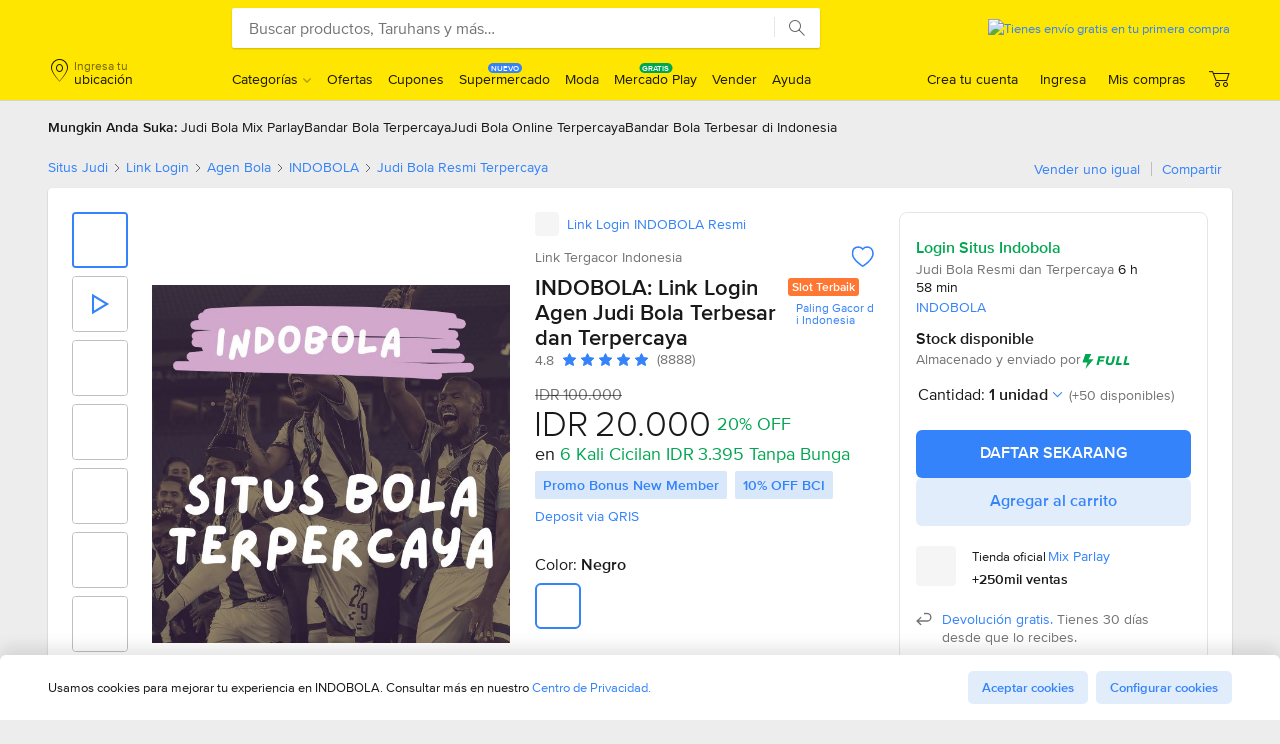

--- FILE ---
content_type: text/html; charset=utf-8
request_url: https://www.shopthegranary.com/product/right-back-to-basic-top/2505
body_size: 182966
content:






<!DOCTYPE html>
<html lang="id-ID">
<head><link rel="preconnect" href="https://www.google-analytics.com"/>
<link rel="preconnect" href="https://www.google.com"/>
<link rel="preconnect" href="https://data.mercadolibre.com"/>
<link rel="preconnect" href="https://http2.mlstatic.com"/>
<link rel="preconnect" href="https://stats.g.doubleclick.net"/>
<link rel="preconnect" href="https://analytics.mercadolibre.com"/>
<link rel="preconnect" href="https://analytics.mercadolibre.com"/>
<link rel="preconnect" href="https://www.google.co.id"/>
<script type='text/javascript' nonce="8IirWLil+poPLu9Ik3HxMg==">window.NREUM||(NREUM={});NREUM.info = {"agent":"","beacon":"bam.nr-data.net","errorBeacon":"bam.nr-data.net","licenseKey":"NRBR-8547a290c864571ffcc","applicationID":"1735517883","agentToken":null,"applicationTime":494.674759,"transactionName":"bgQDMEcFXkJZBkYNWldOJBxFFlVCSw9BS3J8NU5LRUsKQUoKVhFWTSgFTG4JTHxlPlNJT3hMOzlOVk1qTRlnOQpiUUxdaE8Z","queueTime":0,"ttGuid":"7b878ecde280af2d"}; (window.NREUM||(NREUM={})).init={privacy:{cookies_enabled:true},ajax:{deny_list:["bam.nr-data.net"]},distributed_tracing:{enabled:true}};(window.NREUM||(NREUM={})).loader_config={agentID:"1835049785",accountID:"989586",trustKey:"1709707",xpid:"XQ4OVF5VGwIHV1RXBgYPXlc=",licenseKey:"NRBR-8547a290c864571ffcc",applicationID:"1735517883"};;/*! For license information please see nr-loader-spa-1.285.0.min.js.LICENSE.txt */
(()=>{var e,t,r={8122:(e,t,r)=>{"use strict";r.d(t,{a:()=>i});var n=r(944);function i(e,t){try{if(!e||"object"!=typeof e)return(0,n.R)(3);if(!t||"object"!=typeof t)return(0,n.R)(4);const r=Object.create(Object.getPrototypeOf(t),Object.getOwnPropertyDescriptors(t)),o=0===Object.keys(r).length?e:r;for(let a in o)if(void 0!==e[a])try{if(null===e[a]){r[a]=null;continue}Array.isArray(e[a])&&Array.isArray(t[a])?r[a]=Array.from(new Set([...e[a],...t[a]])):"object"==typeof e[a]&&"object"==typeof t[a]?r[a]=i(e[a],t[a]):r[a]=e[a]}catch(e){(0,n.R)(1,e)}return r}catch(e){(0,n.R)(2,e)}}},2555:(e,t,r)=>{"use strict";r.d(t,{Vp:()=>c,fn:()=>s,x1:()=>u});var n=r(384),i=r(8122);const o={beacon:n.NT.beacon,errorBeacon:n.NT.errorBeacon,licenseKey:void 0,applicationID:void 0,sa:void 0,queueTime:void 0,applicationTime:void 0,ttGuid:void 0,user:void 0,account:void 0,product:void 0,extra:void 0,jsAttributes:{},userAttributes:void 0,atts:void 0,transactionName:void 0,tNamePlain:void 0},a={};function s(e){try{const t=c(e);return!!t.licenseKey&&!!t.errorBeacon&&!!t.applicationID}catch(e){return!1}}function c(e){if(!e)throw new Error("All info objects require an agent identifier!");if(!a[e])throw new Error("Info for ".concat(e," was never set"));return a[e]}function u(e,t){if(!e)throw new Error("All info objects require an agent identifier!");a[e]=(0,i.a)(t,o);const r=(0,n.nY)(e);r&&(r.info=a[e])}},9417:(e,t,r)=>{"use strict";r.d(t,{D0:()=>h,gD:()=>g,xN:()=>p});var n=r(3333);const i=e=>{if(!e||"string"!=typeof e)return!1;try{document.createDocumentFragment().querySelector(e)}catch{return!1}return!0};var o=r(2614),a=r(944),s=r(384),c=r(8122);const u="[data-nr-mask]",d=()=>{const e={feature_flags:[],experimental:{marks:!1,measures:!1,resources:!1},mask_selector:"*",block_selector:"[data-nr-block]",mask_input_options:{color:!1,date:!1,"datetime-local":!1,email:!1,month:!1,number:!1,range:!1,search:!1,tel:!1,text:!1,time:!1,url:!1,week:!1,textarea:!1,select:!1,password:!0}};return{ajax:{deny_list:void 0,block_internal:!0,enabled:!0,autoStart:!0},distributed_tracing:{enabled:void 0,exclude_newrelic_header:void 0,cors_use_newrelic_header:void 0,cors_use_tracecontext_headers:void 0,allowed_origins:void 0},get feature_flags(){return e.feature_flags},set feature_flags(t){e.feature_flags=t},generic_events:{enabled:!0,autoStart:!0},harvest:{interval:30},jserrors:{enabled:!0,autoStart:!0},logging:{enabled:!0,autoStart:!0},metrics:{enabled:!0,autoStart:!0},obfuscate:void 0,page_action:{enabled:!0},page_view_event:{enabled:!0,autoStart:!0},page_view_timing:{enabled:!0,autoStart:!0},performance:{get capture_marks(){return e.feature_flags.includes(n.IDRv.MARKS)||e.experimental.marks},set capture_marks(t){e.experimental.marks=t},get capture_measures(){return e.feature_flags.includes(n.IDRv.MEASURES)||e.experimental.measures},set capture_measures(t){e.experimental.measures=t},capture_detail:!0,resources:{get enabled(){return e.feature_flags.includes(n.IDRv.RESOURCES)||e.experimental.resources},set enabled(t){e.experimental.resources=t},asset_types:[],first_party_domains:[],ignore_newrelic:!0}},privacy:{cookies_enabled:!0},proxy:{assets:void 0,beacon:void 0},session:{expiresMs:o.wk,inactiveMs:o.BB},session_replay:{autoStart:!0,enabled:!1,preload:!1,sampling_rate:10,error_sampling_rate:100,collect_fonts:!1,inline_images:!1,fix_stylesheets:!0,mask_all_inputs:!0,get mask_text_selector(){return e.mask_selector},set mask_text_selector(t){i(t)?e.mask_selector="".concat(t,",").concat(u):""===t||null===t?e.mask_selector=u:(0,a.R)(5,t)},get block_class(){return"nr-block"},get ignore_class(){return"nr-ignore"},get mask_text_class(){return"nr-mask"},get block_selector(){return e.block_selector},set block_selector(t){i(t)?e.block_selector+=",".concat(t):""!==t&&(0,a.R)(6,t)},get mask_input_options(){return e.mask_input_options},set mask_input_options(t){t&&"object"==typeof t?e.mask_input_options={...t,password:!0}:(0,a.R)(7,t)}},session_trace:{enabled:!0,autoStart:!0},soft_navigations:{enabled:!0,autoStart:!0},spa:{enabled:!0,autoStart:!0},ssl:void 0,user_actions:{enabled:!0,elementAttributes:["id","className","tagName","type"]}}},l={},f="All configuration objects require an agent identifier!";function h(e){if(!e)throw new Error(f);if(!l[e])throw new Error("Configuration for ".concat(e," was never set"));return l[e]}function p(e,t){if(!e)throw new Error(f);l[e]=(0,c.a)(t,d());const r=(0,s.nY)(e);r&&(r.init=l[e])}function g(e,t){if(!e)throw new Error(f);var r=h(e);if(r){for(var n=t.split("."),i=0;i<n.length-1;i++)if("object"!=typeof(r=r[n[i]]))return;r=r[n[n.length-1]]}return r}},5603:(e,t,r)=>{"use strict";r.d(t,{a:()=>c,o:()=>s});var n=r(384),i=r(8122);const o={accountID:void 0,trustKey:void 0,agentID:void 0,licenseKey:void 0,applicationID:void 0,xpid:void 0},a={};function s(e){if(!e)throw new Error("All loader-config objects require an agent identifier!");if(!a[e])throw new Error("LoaderConfig for ".concat(e," was never set"));return a[e]}function c(e,t){if(!e)throw new Error("All loader-config objects require an agent identifier!");a[e]=(0,i.a)(t,o);const r=(0,n.nY)(e);r&&(r.loader_config=a[e])}},3371:(e,t,r)=>{"use strict";r.d(t,{V:()=>f,f:()=>l});var n=r(8122),i=r(384),o=r(6154),a=r(9324);let s=0;const c={buildEnv:a.F3,distMethod:a.Xs,version:a.xv,originTime:o.WN},u={customTransaction:void 0,disabled:!1,isolatedBacklog:!1,loaderType:void 0,maxBytes:3e4,onerror:void 0,ptid:void 0,releaseIds:{},appMetadata:{},session:void 0,denyList:void 0,timeKeeper:void 0,obfuscator:void 0,harvester:void 0},d={};function l(e){if(!e)throw new Error("All runtime objects require an agent identifier!");if(!d[e])throw new Error("Runtime for ".concat(e," was never set"));return d[e]}function f(e,t){if(!e)throw new Error("All runtime objects require an agent identifier!");d[e]={...(0,n.a)(t,u),...c},Object.hasOwnProperty.call(d[e],"harvestCount")||Object.defineProperty(d[e],"harvestCount",{get:()=>++s});const r=(0,i.nY)(e);r&&(r.runtime=d[e])}},9324:(e,t,r)=>{"use strict";r.d(t,{F3:()=>i,Xs:()=>o,Yq:()=>a,xv:()=>n});const n="1.285.0",i="PROD",o="CDN",a="^2.0.0-alpha.18"},6154:(e,t,r)=>{"use strict";r.d(t,{A4:()=>s,OF:()=>d,RI:()=>i,WN:()=>h,bv:()=>o,gm:()=>a,lR:()=>f,m:()=>u,mw:()=>c,sb:()=>l});var n=r(1863);const i="undefined"!=typeof window&&!!window.document,o="undefined"!=typeof WorkerGlobalScope&&("undefined"!=typeof self&&self instanceof WorkerGlobalScope&&self.navigator instanceof WorkerNavigator||"undefined"!=typeof globalThis&&globalThis instanceof WorkerGlobalScope&&globalThis.navigator instanceof WorkerNavigator),a=i?window:"undefined"!=typeof WorkerGlobalScope&&("undefined"!=typeof self&&self instanceof WorkerGlobalScope&&self||"undefined"!=typeof globalThis&&globalThis instanceof WorkerGlobalScope&&globalThis),s="complete"===a?.document?.readyState,c=Boolean("hidden"===a?.document?.visibilityState),u=""+a?.location,d=/iPad|iPhone|iPod/.test(a.navigator?.userAgent),l=d&&"undefined"==typeof SharedWorker,f=(()=>{const e=a.navigator?.userAgent?.match(/Firefox[/\s](\d+\.\d+)/);return Array.isArray(e)&&e.length>=2?+e[1]:0})(),h=Date.now()-(0,n.t)()},7295:(e,t,r)=>{"use strict";r.d(t,{Xv:()=>a,gX:()=>i,iW:()=>o});var n=[];function i(e){if(!e||o(e))return!1;if(0===n.length)return!0;for(var t=0;t<n.length;t++){var r=n[t];if("*"===r.hostname)return!1;if(s(r.hostname,e.hostname)&&c(r.pathname,e.pathname))return!1}return!0}function o(e){return void 0===e.hostname}function a(e){if(n=[],e&&e.length)for(var t=0;t<e.length;t++){let r=e[t];if(!r)continue;0===r.indexOf("http://")?r=r.substring(7):0===r.indexOf("https://")&&(r=r.substring(8));const i=r.indexOf("/");let o,a;i>0?(o=r.substring(0,i),a=r.substring(i)):(o=r,a="");let[s]=o.split(":");n.push({hostname:s,pathname:a})}}function s(e,t){return!(e.length>t.length)&&t.indexOf(e)===t.length-e.length}function c(e,t){return 0===e.indexOf("/")&&(e=e.substring(1)),0===t.indexOf("/")&&(t=t.substring(1)),""===e||e===t}},3241:(e,t,r)=>{"use strict";r.d(t,{W:()=>o});var n=r(6154);const i="newrelic";function o(e={}){try{n.gm.dispatchEvent(new CustomEvent(i,{detail:e}))}catch(e){}}},1687:(e,t,r)=>{"use strict";r.d(t,{Ak:()=>c,Ze:()=>l,x3:()=>u});var n=r(7836),i=r(3606),o=r(860),a=r(2646);const s={};function c(e,t){const r={staged:!1,priority:o.P3[t]||0};d(e),s[e].get(t)||s[e].set(t,r)}function u(e,t){e&&s[e]&&(s[e].get(t)&&s[e].delete(t),h(e,t,!1),s[e].size&&f(e))}function d(e){if(!e)throw new Error("agentIdentifier required");s[e]||(s[e]=new Map)}function l(e="",t="feature",r=!1){if(d(e),!e||!s[e].get(t)||r)return h(e,t);s[e].get(t).staged=!0,f(e)}function f(e){const t=Array.from(s[e]);t.every((([e,t])=>t.staged))&&(t.sort(((e,t)=>e[1].priority-t[1].priority)),t.forEach((([t])=>{s[e].delete(t),h(e,t)})))}function h(e,t,r=!0){const o=e?n.ee.get(e):n.ee,s=i.i.handlers;if(!o.aborted&&o.backlog&&s){if(r){const e=o.backlog[t],r=s[t];if(r){for(let t=0;e&&t<e.length;++t)p(e[t],r);Object.entries(r).forEach((([e,t])=>{Object.values(t||{}).forEach((t=>{t[0]?.on&&t[0]?.context()instanceof a.y&&t[0].on(e,t[1])}))}))}}o.isolatedBacklog||delete s[t],o.backlog[t]=null,o.emit("drain-"+t,[])}}function p(e,t){var r=e[1];Object.values(t[r]||{}).forEach((t=>{var r=e[0];if(t[0]===r){var n=t[1],i=e[3],o=e[2];n.apply(i,o)}}))}},7836:(e,t,r)=>{"use strict";r.d(t,{P:()=>c,ee:()=>u});var n=r(384),i=r(8990),o=r(3371),a=r(2646),s=r(5607);const c="nr@context:".concat(s.W),u=function e(t,r){var n={},s={},d={},l=!1;try{l=16===r.length&&(0,o.f)(r).isolatedBacklog}catch(e){}var f={on:p,addEventListener:p,removeEventListener:function(e,t){var r=n[e];if(!r)return;for(var i=0;i<r.length;i++)r[i]===t&&r.splice(i,1)},emit:function(e,r,n,i,o){!1!==o&&(o=!0);if(u.aborted&&!i)return;t&&o&&t.emit(e,r,n);for(var a=h(n),c=g(e),d=c.length,l=0;l<d;l++)c[l].apply(a,r);var p=v()[s[e]];p&&p.push([f,e,r,a]);return a},get:m,listeners:g,context:h,buffer:function(e,t){const r=v();if(t=t||"feature",f.aborted)return;Object.entries(e||{}).forEach((([e,n])=>{s[n]=t,t in r||(r[t]=[])}))},abort:function(){f._aborted=!0,Object.keys(f.backlog).forEach((e=>{delete f.backlog[e]}))},isBuffering:function(e){return!!v()[s[e]]},debugId:r,backlog:l?{}:t&&"object"==typeof t.backlog?t.backlog:{},isolatedBacklog:l};return Object.defineProperty(f,"aborted",{get:()=>{let e=f._aborted||!1;return e||(t&&(e=t.aborted),e)}}),f;function h(e){return e&&e instanceof a.y?e:e?(0,i.I)(e,c,(()=>new a.y(c))):new a.y(c)}function p(e,t){n[e]=g(e).concat(t)}function g(e){return n[e]||[]}function m(t){return d[t]=d[t]||e(f,t)}function v(){return f.backlog}}(void 0,"globalEE"),d=(0,n.Zm)();d.ee||(d.ee=u)},2646:(e,t,r)=>{"use strict";r.d(t,{y:()=>n});class n{constructor(e){this.contextId=e}}},9908:(e,t,r)=>{"use strict";r.d(t,{d:()=>n,p:()=>i});var n=r(7836).ee.get("handle");function i(e,t,r,i,o){o?(o.buffer([e],i),o.emit(e,t,r)):(n.buffer([e],i),n.emit(e,t,r))}},3606:(e,t,r)=>{"use strict";r.d(t,{i:()=>o});var n=r(9908);o.on=a;var i=o.handlers={};function o(e,t,r,o){a(o||n.d,i,e,t,r)}function a(e,t,r,i,o){o||(o="feature"),e||(e=n.d);var a=t[o]=t[o]||{};(a[r]=a[r]||[]).push([e,i])}},3878:(e,t,r)=>{"use strict";function n(e,t){return{capture:e,passive:!1,signal:t}}function i(e,t,r=!1,i){window.addEventListener(e,t,n(r,i))}function o(e,t,r=!1,i){document.addEventListener(e,t,n(r,i))}r.d(t,{DD:()=>o,jT:()=>n,sp:()=>i})},5607:(e,t,r)=>{"use strict";r.d(t,{W:()=>n});const n=(0,r(9566).bz)()},9566:(e,t,r)=>{"use strict";r.d(t,{LA:()=>s,ZF:()=>c,bz:()=>a,el:()=>u});var n=r(6154);const i="xxxxxxxx-xxxx-4xxx-yxxx-xxxxxxxxxxxx";function o(e,t){return e?15&e[t]:16*Math.random()|0}function a(){const e=n.gm?.crypto||n.gm?.msCrypto;let t,r=0;return e&&e.getRandomValues&&(t=e.getRandomValues(new Uint8Array(30))),i.split("").map((e=>"x"===e?o(t,r++).toString(16):"y"===e?(3&o()|8).toString(16):e)).join("")}function s(e){const t=n.gm?.crypto||n.gm?.msCrypto;let r,i=0;t&&t.getRandomValues&&(r=t.getRandomValues(new Uint8Array(e)));const a=[];for(var s=0;s<e;s++)a.push(o(r,i++).toString(16));return a.join("")}function c(){return s(16)}function u(){return s(32)}},2614:(e,t,r)=>{"use strict";r.d(t,{BB:()=>a,H3:()=>n,g:()=>u,iL:()=>c,tS:()=>s,uh:()=>i,wk:()=>o});const n="NRBA",i="SESSION",o=144e5,a=18e5,s={STARTED:"session-started",PAUSE:"session-pause",RESET:"session-reset",RESUME:"session-resume",UPDATE:"session-update"},c={SAME_TAB:"same-tab",CROSS_TAB:"cross-tab"},u={OFF:0,FULL:1,ERROR:2}},1863:(e,t,r)=>{"use strict";function n(){return Math.floor(performance.now())}r.d(t,{t:()=>n})},7485:(e,t,r)=>{"use strict";r.d(t,{D:()=>i});var n=r(6154);function i(e){if(0===(e||"").indexOf("data:"))return{protocol:"data"};try{const t=new URL(e,location.href),r={port:t.port,hostname:t.hostname,pathname:t.pathname,search:t.search,protocol:t.protocol.slice(0,t.protocol.indexOf(":")),sameOrigin:t.protocol===n.gm?.location?.protocol&&t.host===n.gm?.location?.host};return r.port&&""!==r.port||("http:"===t.protocol&&(r.port="80"),"https:"===t.protocol&&(r.port="443")),r.pathname&&""!==r.pathname?r.pathname.startsWith("/")||(r.pathname="/".concat(r.pathname)):r.pathname="/",r}catch(e){return{}}}},944:(e,t,r)=>{"use strict";function n(e,t){"function"==typeof console.debug&&console.debug("New Relic Warning: https://github.com/newrelic/newrelic-browser-agent/blob/main/docs/warning-codes.md#".concat(e),t)}r.d(t,{R:()=>n})},5701:(e,t,r)=>{"use strict";r.d(t,{B:()=>a,t:()=>s});var n=r(7836),i=r(3241);const o=new Set,a={};function s(e,t){const r=n.ee.get(t);a[t]??={},e&&"object"==typeof e&&(o.has(t)||(r.emit("rumresp",[e]),a[t]=e,o.add(t),(0,i.W)({agentIdentifier:t,loaded:!0,type:"lifecycle",name:"load",feature:void 0,data:e})))}},8990:(e,t,r)=>{"use strict";r.d(t,{I:()=>i});var n=Object.prototype.hasOwnProperty;function i(e,t,r){if(n.call(e,t))return e[t];var i=r();if(Object.defineProperty&&Object.keys)try{return Object.defineProperty(e,t,{value:i,writable:!0,enumerable:!1}),i}catch(e){}return e[t]=i,i}},6389:(e,t,r)=>{"use strict";function n(e,t=500,r={}){const n=r?.leading||!1;let i;return(...r)=>{n&&void 0===i&&(e.apply(this,r),i=setTimeout((()=>{i=clearTimeout(i)}),t)),n||(clearTimeout(i),i=setTimeout((()=>{e.apply(this,r)}),t))}}function i(e){let t=!1;return(...r)=>{t||(t=!0,e.apply(this,r))}}r.d(t,{J:()=>i,s:()=>n})},3304:(e,t,r)=>{"use strict";r.d(t,{A:()=>o});var n=r(7836);const i=()=>{const e=new WeakSet;return(t,r)=>{if("object"==typeof r&&null!==r){if(e.has(r))return;e.add(r)}return r}};function o(e){try{return JSON.stringify(e,i())??""}catch(e){try{n.ee.emit("internal-error",[e])}catch(e){}return""}}},5289:(e,t,r)=>{"use strict";r.d(t,{GG:()=>o,sB:()=>a});var n=r(3878);function i(){return"undefined"==typeof document||"complete"===document.readyState}function o(e,t){if(i())return e();(0,n.sp)("load",e,t)}function a(e){if(i())return e();(0,n.DD)("DOMContentLoaded",e)}},384:(e,t,r)=>{"use strict";r.d(t,{NT:()=>o,US:()=>d,Zm:()=>a,bQ:()=>c,dV:()=>s,nY:()=>u,pV:()=>l});var n=r(6154),i=r(1863);const o={beacon:"bam.nr-data.net",errorBeacon:"bam.nr-data.net"};function a(){return n.gm.NREUM||(n.gm.NREUM={}),void 0===n.gm.newrelic&&(n.gm.newrelic=n.gm.NREUM),n.gm.NREUM}function s(){let e=a();return e.o||(e.o={ST:n.gm.setTimeout,SI:n.gm.setImmediate,CT:n.gm.clearTimeout,XHR:n.gm.XMLHttpRequest,REQ:n.gm.Request,EV:n.gm.Event,PR:n.gm.Promise,MO:n.gm.MutationObserver,FETCH:n.gm.fetch,WS:n.gm.WebSocket}),e}function c(e,t){let r=a();r.initializedAgents??={},t.initializedAt={ms:(0,i.t)(),date:new Date},r.initializedAgents[e]=t}function u(e){let t=a();return t.initializedAgents?.[e]}function d(e,t){a()[e]=t}function l(){return function(){let e=a();const t=e.info||{};e.info={beacon:o.beacon,errorBeacon:o.errorBeacon,...t}}(),function(){let e=a();const t=e.init||{};e.init={...t}}(),s(),function(){let e=a();const t=e.loader_config||{};e.loader_config={...t}}(),a()}},2843:(e,t,r)=>{"use strict";r.d(t,{u:()=>i});var n=r(3878);function i(e,t=!1,r,i){(0,n.DD)("visibilitychange",(function(){if(t)return void("hidden"===document.visibilityState&&e());e(document.visibilityState)}),r,i)}},8139:(e,t,r)=>{"use strict";r.d(t,{u:()=>f});var n=r(7836),i=r(3434),o=r(8990),a=r(6154);const s={},c=a.gm.XMLHttpRequest,u="addEventListener",d="removeEventListener",l="nr@wrapped:".concat(n.P);function f(e){var t=function(e){return(e||n.ee).get("events")}(e);if(s[t.debugId]++)return t;s[t.debugId]=1;var r=(0,i.YM)(t,!0);function f(e){r.inPlace(e,[u,d],"-",p)}function p(e,t){return e[1]}return"getPrototypeOf"in Object&&(a.RI&&h(document,f),c&&h(c.prototype,f),h(a.gm,f)),t.on(u+"-start",(function(e,t){var n=e[1];if(null!==n&&("function"==typeof n||"object"==typeof n)){var i=(0,o.I)(n,l,(function(){var e={object:function(){if("function"!=typeof n.handleEvent)return;return n.handleEvent.apply(n,arguments)},function:n}[typeof n];return e?r(e,"fn-",null,e.name||"anonymous"):n}));this.wrapped=e[1]=i}})),t.on(d+"-start",(function(e){e[1]=this.wrapped||e[1]})),t}function h(e,t,...r){let n=e;for(;"object"==typeof n&&!Object.prototype.hasOwnProperty.call(n,u);)n=Object.getPrototypeOf(n);n&&t(n,...r)}},3434:(e,t,r)=>{"use strict";r.d(t,{Jt:()=>o,YM:()=>c});var n=r(7836),i=r(5607);const o="nr@original:".concat(i.W);var a=Object.prototype.hasOwnProperty,s=!1;function c(e,t){return e||(e=n.ee),r.inPlace=function(e,t,n,i,o){n||(n="");const a="-"===n.charAt(0);for(let s=0;s<t.length;s++){const c=t[s],u=e[c];d(u)||(e[c]=r(u,a?c+n:n,i,c,o))}},r.flag=o,r;function r(t,r,n,s,c){return d(t)?t:(r||(r=""),nrWrapper[o]=t,function(e,t,r){if(Object.defineProperty&&Object.keys)try{return Object.keys(e).forEach((function(r){Object.defineProperty(t,r,{get:function(){return e[r]},set:function(t){return e[r]=t,t}})})),t}catch(e){u([e],r)}for(var n in e)a.call(e,n)&&(t[n]=e[n])}(t,nrWrapper,e),nrWrapper);function nrWrapper(){var o,a,d,l;try{a=this,o=[...arguments],d="function"==typeof n?n(o,a):n||{}}catch(t){u([t,"",[o,a,s],d],e)}i(r+"start",[o,a,s],d,c);try{return l=t.apply(a,o)}catch(e){throw i(r+"err",[o,a,e],d,c),e}finally{i(r+"end",[o,a,l],d,c)}}}function i(r,n,i,o){if(!s||t){var a=s;s=!0;try{e.emit(r,n,i,t,o)}catch(t){u([t,r,n,i],e)}s=a}}}function u(e,t){t||(t=n.ee);try{t.emit("internal-error",e)}catch(e){}}function d(e){return!(e&&"function"==typeof e&&e.apply&&!e[o])}},9414:(e,t,r)=>{"use strict";r.d(t,{J:()=>c});var n=r(7836),i=r(2646),o=r(944),a=r(3434);const s=new Map;function c(e,t,r,c){if("object"!=typeof t||!t||"string"!=typeof r||!r||"function"!=typeof t[r])return(0,o.R)(29);const u=function(e){return(e||n.ee).get("logger")}(e),d=(0,a.YM)(u),l=new i.y(n.P);l.level=c.level,l.customAttributes=c.customAttributes;const f=t[r]?.[a.Jt]||t[r];return s.set(f,l),d.inPlace(t,[r],"wrap-logger-",(()=>s.get(f))),u}},9300:(e,t,r)=>{"use strict";r.d(t,{T:()=>n});const n=r(860).K7.ajax},3333:(e,t,r)=>{"use strict";r.d(t,{IDRv:()=>u,TZ:()=>n,Zp:()=>i,kd:()=>c,mq:()=>s,nf:()=>a,qN:()=>o});const n=r(860).K7.genericEvents,i=["auxclick","click","copy","keydown","paste","scrollend"],o=["focus","blur"],a=4,s=1e3,c=["PageAction","UserAction","BrowserPerformance"],u={MARKS:"experimental.marks",MEASURES:"experimental.measures",RESOURCES:"experimental.resources"}},6774:(e,t,r)=>{"use strict";r.d(t,{T:()=>n});const n=r(860).K7.jserrors},993:(e,t,r)=>{"use strict";r.d(t,{AIDR:()=>o,ET:()=>a,TZ:()=>s,p_:()=>i});var n=r(860);const i={ERROR:"ERROR",WARN:"WARN",INFO:"INFO",DEBUG:"DEBUG",TRACE:"TRACE"},o={OFF:0,ERROR:1,WARN:2,INFO:3,DEBUG:4,TRACE:5},a="log",s=n.K7.logging},3785:(e,t,r)=>{"use strict";r.d(t,{R:()=>c,b:()=>u});var n=r(9908),i=r(1863),o=r(860),a=r(8154),s=r(993);function c(e,t,r={},c=s.p_.INFO){(0,n.p)(a.xV,["API/logging/".concat(c.toLowerCase(),"/called")],void 0,o.K7.metrics,e),(0,n.p)(s.ET,[(0,i.t)(),t,r,c],void 0,o.K7.logging,e)}function u(e){return"string"==typeof e&&Object.values(s.p_).some((t=>t===e.toUpperCase().trim()))}},8154:(e,t,r)=>{"use strict";r.d(t,{z_:()=>o,XG:()=>s,TZ:()=>n,rs:()=>i,xV:()=>a});r(6154),r(9566),r(384);const n=r(860).K7.metrics,i="sm",o="cm",a="storeSupportabilityMetrics",s="storeEventMetrics"},6630:(e,t,r)=>{"use strict";r.d(t,{T:()=>n});const n=r(860).K7.pageViewEvent},782:(e,t,r)=>{"use strict";r.d(t,{T:()=>n});const n=r(860).K7.pageViewTiming},6344:(e,t,r)=>{"use strict";r.d(t,{BB:()=>d,G4:()=>o,Qb:()=>l,TZ:()=>i,Ug:()=>a,_s:()=>s,bc:()=>u,yP:()=>c});var n=r(2614);const i=r(860).K7.sessionReplay,o={RECORD:"recordReplay",PAUSE:"pauseReplay",REPLAY_RUNNING:"replayRunning",ERROR_DURING_REPLAY:"errorDuringReplay"},a=.12,s={DomContentLoaded:0,Load:1,FullSnapshot:2,IncrementalSnapshot:3,Meta:4,Custom:5},c={[n.g.ERROR]:15e3,[n.g.FULL]:3e5,[n.g.OFF]:0},u={RESET:{message:"Session was reset",sm:"Reset"},IMPORT:{message:"Recorder failed to import",sm:"Import"},TOO_MANY:{message:"429: Too Many Requests",sm:"Too-Many"},TOO_BIG:{message:"Payload was too large",sm:"Too-Big"},CROSS_TAB:{message:"Session Entity was set to OFF on another tab",sm:"Cross-Tab"},ENTITLEMENTS:{message:"Session Replay is not allowed and will not be started",sm:"Entitlement"}},d=5e3,l={API:"api"}},5270:(e,t,r)=>{"use strict";r.d(t,{Aw:()=>c,CT:()=>u,SR:()=>s,rF:()=>d});var n=r(384),i=r(9417),o=r(7767),a=r(6154);function s(e){return!!(0,n.dV)().o.MO&&(0,o.V)(e)&&!0===(0,i.gD)(e,"session_trace.enabled")}function c(e){return!0===(0,i.gD)(e,"session_replay.preload")&&s(e)}function u(e,t){const r=t.correctAbsoluteTimestamp(e);return{originalTimestamp:e,correctedTimestamp:r,timestampDiff:e-r,originTime:a.WN,correctedOriginTime:t.correctedOriginTime,originTimeDiff:Math.floor(a.WN-t.correctedOriginTime)}}function d(e,t){try{if("string"==typeof t?.type){if("password"===t.type.toLowerCase())return"*".repeat(e?.length||0);if(void 0!==t?.dataset?.nrUnmask||t?.classList?.contains("nr-unmask"))return e}}catch(e){}return"string"==typeof e?e.replace(/[\S]/g,"*"):"*".repeat(e?.length||0)}},3738:(e,t,r)=>{"use strict";r.d(t,{He:()=>i,Kp:()=>s,Lc:()=>u,Rz:()=>d,TZ:()=>n,bD:()=>o,d3:()=>a,jx:()=>l,uP:()=>c});const n=r(860).K7.sessionTrace,i="bstResource",o="resource",a="-start",s="-end",c="fn"+a,u="fn"+s,d="pushState",l=1e3},3962:(e,t,r)=>{"use strict";r.d(t,{AM:()=>o,O2:()=>c,Qu:()=>u,TZ:()=>s,ih:()=>d,pP:()=>a,tC:()=>i});var n=r(860);const i=["click","keydown","submit","popstate"],o="api",a="initialPageLoad",s=n.K7.softNav,c={INITIAL_PAGE_LOAD:"",ROUTE_CHANGE:1,UNSPECIFIED:2},u={INTERACTION:1,AJAX:2,CUSTOM_END:3,CUSTOM_TRACER:4},d={IP:"in progress",FIN:"finished",CAN:"cancelled"}},7378:(e,t,r)=>{"use strict";r.d(t,{IDRp:()=>x,BR:()=>b,Kp:()=>R,L3:()=>y,Lc:()=>c,NC:()=>o,SG:()=>d,TZ:()=>i,U6:()=>p,UT:()=>m,d3:()=>w,dT:()=>f,e5:()=>A,gx:()=>v,l9:()=>l,oW:()=>h,op:()=>g,rw:()=>u,tH:()=>T,uP:()=>s,wW:()=>E,xq:()=>a});var n=r(384);const i=r(860).K7.spa,o=["click","submit","keypress","keydown","keyup","change"],a=999,s="fn-start",c="fn-end",u="cb-start",d="api-ixn-",l="remaining",f="interaction",h="spaNode",p="jsonpNode",g="fetch-start",m="fetch-done",v="fetch-body-",b="jsonp-end",y=(0,n.dV)().o.ST,w="-start",R="-end",x="-body",E="cb"+R,A="jsTime",T="fetch"},4234:(e,t,r)=>{"use strict";r.d(t,{W:()=>o});var n=r(7836),i=r(1687);class o{constructor(e,t){this.agentIdentifier=e,this.ee=n.ee.get(e),this.featureName=t,this.blocked=!1}deregisterDrain(){(0,i.x3)(this.agentIdentifier,this.featureName)}}},7767:(e,t,r)=>{"use strict";r.d(t,{V:()=>o});var n=r(9417),i=r(6154);const o=e=>i.RI&&!0===(0,n.gD)(e,"privacy.cookies_enabled")},8969:(e,t,r)=>{"use strict";r.d(t,{j:()=>I});var n=r(860),i=r(2555),o=r(3371),a=r(9908),s=r(7836),c=r(1687),u=r(5289),d=r(6154),l=r(944),f=r(8154),h=r(384),p=r(6344);const g=["setErrorHandler","finished","addToTrace","addRelease","recordCustomEvent","addPageAction","setCurrentRouteName","setPageViewName","setCustomAttribute","interaction","noticeError","setUserId","setApplicationVersion","start",p.G4.RECORD,p.G4.PAUSE,"log","wrapLogger"],m=["setErrorHandler","finished","addToTrace","addRelease"];var v=r(1863),b=r(2614),y=r(993),w=r(3785),R=r(9414),x=r(3241),E=r(5701);function A(){const e=(0,h.pV)();g.forEach((t=>{e[t]=(...r)=>function(t,...r){let n=[];return Object.values(e.initializedAgents).forEach((e=>{e&&e.api?e.exposed&&e.api[t]&&n.push(e.api[t](...r)):(0,l.R)(38,t)})),n.length>1?n:n[0]}(t,...r)}))}const T={};var S=r(9417),N=r(5603);const _=e=>{const t=e.startsWith("http");e+="/",r.p=t?e:"https://"+e};let O=!1;function I(e,t={},g,I){let{init:P,info:j,loader_config:C,runtime:k={},exposed:L=!0}=t;k.loaderType=g;const H=(0,h.pV)();j||(P=H.init,j=H.info,C=H.loader_config),(0,S.xN)(e.agentIdentifier,P||{}),(0,N.a)(e.agentIdentifier,C||{}),j.jsAttributes??={},d.bv&&(j.jsAttributes.isWorker=!0),(0,i.x1)(e.agentIdentifier,j);const M=(0,S.D0)(e.agentIdentifier),D=[j.beacon,j.errorBeacon];O||(M.proxy.assets&&(_(M.proxy.assets),D.push(M.proxy.assets)),M.proxy.beacon&&D.push(M.proxy.beacon),A(),(0,h.US)("activatedFeatures",E.B),e.runSoftNavOverSpa&&=!0===M.soft_navigations.enabled&&M.feature_flags.includes("soft_nav")),k.denyList=[...M.ajax.deny_list||[],...M.ajax.block_internal?D:[]],k.ptid=e.agentIdentifier,(0,o.V)(e.agentIdentifier,k),e.ee=s.ee.get(e.agentIdentifier),void 0===e.api&&(e.api=function(e,t,h=!1){t||(0,c.Ak)(e,"api");const g={};var A=s.ee.get(e),S=A.get("tracer");T[e]=b.g.OFF,A.on(p.G4.REPLAY_RUNNING,(t=>{T[e]=t}));var N="api-",_=N+"ixn-";function O(t,r,n,o){const a=(0,i.Vp)(e);return null===r?delete a.jsAttributes[t]:(0,i.x1)(e,{...a,jsAttributes:{...a.jsAttributes,[t]:r}}),j(N,n,!0,o||null===r?"session":void 0)(t,r)}function I(){}g.log=function(e,{customAttributes:t={},level:r=y.p_.INFO}={}){(0,a.p)(f.xV,["API/log/called"],void 0,n.K7.metrics,A),(0,w.R)(A,e,t,r)},g.wrapLogger=(e,t,{customAttributes:r={},level:i=y.p_.INFO}={})=>{(0,a.p)(f.xV,["API/wrapLogger/called"],void 0,n.K7.metrics,A),(0,R.J)(A,e,t,{customAttributes:r,level:i})},m.forEach((e=>{g[e]=j(N,e,!0,"api")})),g.addPageAction=j(N,"addPageAction",!0,n.K7.genericEvents),g.recordCustomEvent=j(N,"recordCustomEvent",!0,n.K7.genericEvents),g.setPageViewName=function(t,r){if("string"==typeof t)return"/"!==t.charAt(0)&&(t="/"+t),(0,o.f)(e).customTransaction=(r||"http://custom.transaction")+t,j(N,"setPageViewName",!0)()},g.setCustomAttribute=function(e,t,r=!1){if("string"==typeof e){if(["string","number","boolean"].includes(typeof t)||null===t)return O(e,t,"setCustomAttribute",r);(0,l.R)(40,typeof t)}else(0,l.R)(39,typeof e)},g.setUserId=function(e){if("string"==typeof e||null===e)return O("enduser.id",e,"setUserId",!0);(0,l.R)(41,typeof e)},g.setApplicationVersion=function(e){if("string"==typeof e||null===e)return O("application.version",e,"setApplicationVersion",!1);(0,l.R)(42,typeof e)},g.start=()=>{try{(0,a.p)(f.xV,["API/start/called"],void 0,n.K7.metrics,A),A.emit("manual-start-all")}catch(e){(0,l.R)(23,e)}},g[p.G4.RECORD]=function(){(0,a.p)(f.xV,["API/recordReplay/called"],void 0,n.K7.metrics,A),(0,a.p)(p.G4.RECORD,[],void 0,n.K7.sessionReplay,A)},g[p.G4.PAUSE]=function(){(0,a.p)(f.xV,["API/pauseReplay/called"],void 0,n.K7.metrics,A),(0,a.p)(p.G4.PAUSE,[],void 0,n.K7.sessionReplay,A)},g.interaction=function(e){return(new I).get("object"==typeof e?e:{})};const P=I.prototype={createTracer:function(e,t){var r={},i=this,o="function"==typeof t;return(0,a.p)(f.xV,["API/createTracer/called"],void 0,n.K7.metrics,A),h||(0,a.p)(_+"tracer",[(0,v.t)(),e,r],i,n.K7.spa,A),function(){if(S.emit((o?"":"no-")+"fn-start",[(0,v.t)(),i,o],r),o)try{return t.apply(this,arguments)}catch(e){const t="string"==typeof e?new Error(e):e;throw S.emit("fn-err",[arguments,this,t],r),t}finally{S.emit("fn-end",[(0,v.t)()],r)}}}};function j(t,r,i,o){return function(){return(0,a.p)(f.xV,["API/"+r+"/called"],void 0,n.K7.metrics,A),(0,x.W)({agentIdentifier:e,loaded:!!E.B?.[e],type:"data",name:"api",feature:t+r,data:{notSpa:i,bufferGroup:o}}),o&&(0,a.p)(t+r,[i?(0,v.t)():performance.now(),...arguments],i?null:this,o,A),i?void 0:this}}function C(){r.e(478).then(r.bind(r,8778)).then((({setAPI:t})=>{t(e),(0,c.Ze)(e,"api")})).catch((e=>{(0,l.R)(27,e),A.abort()}))}return["actionText","setName","setAttribute","save","ignore","onEnd","getContext","end","get"].forEach((e=>{P[e]=j(_,e,void 0,h?n.K7.softNav:n.K7.spa)})),g.setCurrentRouteName=h?j(_,"routeName",void 0,n.K7.softNav):j(N,"routeName",!0,n.K7.spa),g.noticeError=function(t,r){"string"==typeof t&&(t=new Error(t)),(0,a.p)(f.xV,["API/noticeError/called"],void 0,n.K7.metrics,A),(0,a.p)("err",[t,(0,v.t)(),!1,r,!!T[e]],void 0,n.K7.jserrors,A)},d.RI?(0,u.GG)((()=>C()),!0):C(),g}(e.agentIdentifier,I,e.runSoftNavOverSpa)),void 0===e.exposed&&(e.exposed=L),O||(0,x.W)({agentIdentifier:e.agentIdentifier,loaded:!!E.B?.[e.agentIdentifier],type:"lifecycle",name:"initialize",feature:void 0,data:{init:M,info:j,loader_config:C,runtime:k}}),O=!0}},8374:(e,t,r)=>{r.nc=(()=>{try{return document?.currentScript?.nonce}catch(e){}return""})()},860:(e,t,r)=>{"use strict";r.d(t,{IDRJ:()=>d,K7:()=>c,P3:()=>u,XX:()=>i,Yy:()=>s,df:()=>o,qY:()=>n,v4:()=>a});const n="events",i="jserrors",o="browser/blobs",a="rum",s="browser/logs",c={ajax:"ajax",genericEvents:"generic_events",jserrors:i,logging:"logging",metrics:"metrics",pageAction:"page_action",pageViewEvent:"page_view_event",pageViewTiming:"page_view_timing",sessionReplay:"session_replay",sessionTrace:"session_trace",softNav:"soft_navigations",spa:"spa"},u={[c.pageViewEvent]:1,[c.pageViewTiming]:2,[c.metrics]:3,[c.jserrors]:4,[c.spa]:5,[c.ajax]:6,[c.sessionTrace]:7,[c.softNav]:8,[c.sessionReplay]:9,[c.logging]:10,[c.genericEvents]:11},d={[c.pageViewEvent]:a,[c.pageViewTiming]:n,[c.ajax]:n,[c.spa]:n,[c.softNav]:n,[c.metrics]:i,[c.jserrors]:i,[c.sessionTrace]:o,[c.sessionReplay]:o,[c.logging]:s,[c.genericEvents]:"ins"}}},n={};function i(e){var t=n[e];if(void 0!==t)return t.exports;var o=n[e]={exports:{}};return r[e](o,o.exports,i),o.exports}i.m=r,i.d=(e,t)=>{for(var r in t)i.o(t,r)&&!i.o(e,r)&&Object.defineProperty(e,r,{enumerable:!0,get:t[r]})},i.f={},i.e=e=>Promise.all(Object.keys(i.f).reduce(((t,r)=>(i.f[r](e,t),t)),[])),i.u=e=>({212:"nr-spa-compressor",249:"nr-spa-recorder",478:"nr-spa"}[e]+"-1.285.0.min.js"),i.o=(e,t)=>Object.prototype.hasOwnProperty.call(e,t),e={},t="NRBA-1.285.0.PROD:",i.l=(r,n,o,a)=>{if(e[r])e[r].push(n);else{var s,c;if(void 0!==o)for(var u=document.getElementsByTagName("script"),d=0;d<u.length;d++){var l=u[d];if(l.getAttribute("src")==r||l.getAttribute("data-webpack")==t+o){s=l;break}}if(!s){c=!0;var f={478:"sha512-73OmviyU40lnC5NZHvj5egb1Dktz4of17DYc4nbj2RduD/YSRadVPKgqV4pTV++UKRfMh1kiyzvZ3EZ9+nCVRA==",249:"sha512-K0uLsDVOs99bSE/U1/+N3dF9ugBMgNxv9bGCDosl/OYQ9Vbh3OEiiDdoeJ2Jyez+MV++R54r9pGP4l89pkOgrw==",212:"sha512-xpg2N/nVV3R+2dh1bNPkgU4MdEfsSknhvWWYRI9zgj8nuzl1HP8n4T1tr6iNK7k+LC8m/kDrZH58sW6X5daNDQ=="};(s=document.createElement("script")).charset="utf-8",s.timeout=120,i.nc&&s.setAttribute("nonce",i.nc),s.setAttribute("data-webpack",t+o),s.src=r,0!==s.src.indexOf(window.location.origin+"/")&&(s.crossOrigin="anonymous"),f[a]&&(s.integrity=f[a])}e[r]=[n];var h=(t,n)=>{s.onerror=s.onload=null,clearTimeout(p);var i=e[r];if(delete e[r],s.parentNode&&s.parentNode.removeChild(s),i&&i.forEach((e=>e(n))),t)return t(n)},p=setTimeout(h.bind(null,void 0,{type:"timeout",target:s}),12e4);s.onerror=h.bind(null,s.onerror),s.onload=h.bind(null,s.onload),c&&document.head.appendChild(s)}},i.r=e=>{"undefined"!=typeof Symbol&&Symbol.toStringTag&&Object.defineProperty(e,Symbol.toStringTag,{value:"Module"}),Object.defineProperty(e,"__esModule",{value:!0})},i.p="https://js-agent.newrelic.com/",(()=>{var e={38:0,788:0};i.f.j=(t,r)=>{var n=i.o(e,t)?e[t]:void 0;if(0!==n)if(n)r.push(n[2]);else{var o=new Promise(((r,i)=>n=e[t]=[r,i]));r.push(n[2]=o);var a=i.p+i.u(t),s=new Error;i.l(a,(r=>{if(i.o(e,t)&&(0!==(n=e[t])&&(e[t]=void 0),n)){var o=r&&("load"===r.type?"missing":r.type),a=r&&r.target&&r.target.src;s.message="Loading chunk "+t+" failed.\n("+o+": "+a+")",s.name="ChunkLoadError",s.type=o,s.request=a,n[1](s)}}),"chunk-"+t,t)}};var t=(t,r)=>{var n,o,[a,s,c]=r,u=0;if(a.some((t=>0!==e[t]))){for(n in s)i.o(s,n)&&(i.m[n]=s[n]);if(c)c(i)}for(t&&t(r);u<a.length;u++)o=a[u],i.o(e,o)&&e[o]&&e[o][0](),e[o]=0},r=self["webpackChunk:NRBA-1.285.0.PROD"]=self["webpackChunk:NRBA-1.285.0.PROD"]||[];r.forEach(t.bind(null,0)),r.push=t.bind(null,r.push.bind(r))})(),(()=>{"use strict";i(8374);var e=i(944),t=i(6344),r=i(9566);class n{agentIdentifier;constructor(){this.agentIdentifier=(0,r.LA)(16)}#e(t,...r){if("function"==typeof this.api?.[t])return this.api[t](...r);(0,e.R)(35,t)}addPageAction(e,t){return this.#e("addPageAction",e,t)}recordCustomEvent(e,t){return this.#e("recordCustomEvent",e,t)}setPageViewName(e,t){return this.#e("setPageViewName",e,t)}setCustomAttribute(e,t,r){return this.#e("setCustomAttribute",e,t,r)}noticeError(e,t){return this.#e("noticeError",e,t)}setUserId(e){return this.#e("setUserId",e)}setApplicationVersion(e){return this.#e("setApplicationVersion",e)}setErrorHandler(e){return this.#e("setErrorHandler",e)}addRelease(e,t){return this.#e("addRelease",e,t)}log(e,t){return this.#e("log",e,t)}}class o extends n{#e(t,...r){if("function"==typeof this.api?.[t])return this.api[t](...r);(0,e.R)(35,t)}start(){return this.#e("start")}finished(e){return this.#e("finished",e)}recordReplay(){return this.#e(t.G4.RECORD)}pauseReplay(){return this.#e(t.G4.PAUSE)}addToTrace(e){return this.#e("addToTrace",e)}setCurrentRouteName(e){return this.#e("setCurrentRouteName",e)}interaction(){return this.#e("interaction")}wrapLogger(e,t,r){return this.#e("wrapLogger",e,t,r)}}var a=i(860),s=i(9417);const c=Object.values(a.K7);function u(e){const t={};return c.forEach((r=>{t[r]=function(e,t){return!0===(0,s.gD)(t,"".concat(e,".enabled"))}(r,e)})),t}var d=i(8969);var l=i(1687),f=i(4234),h=i(5289),p=i(6154),g=i(5270),m=i(7767),v=i(6389);class b extends f.W{constructor(e,t,r=!0){super(e.agentIdentifier,t),this.auto=r,this.abortHandler=void 0,this.featAggregate=void 0,this.onAggregateImported=void 0,!1===e.init[this.featureName].autoStart&&(this.auto=!1),this.auto?(0,l.Ak)(e.agentIdentifier,t):this.ee.on("manual-start-all",(0,v.J)((()=>{(0,l.Ak)(e.agentIdentifier,this.featureName),this.auto=!0,this.importAggregator(e)})))}importAggregator(t,r={}){if(this.featAggregate||!this.auto)return;let n;this.onAggregateImported=new Promise((e=>{n=e}));const o=async()=>{let o;try{if((0,m.V)(this.agentIdentifier)){const{setupAgentSession:e}=await i.e(478).then(i.bind(i,6526));o=e(t)}}catch(t){(0,e.R)(20,t),this.ee.emit("internal-error",[t]),this.featureName===a.K7.sessionReplay&&this.abortHandler?.()}try{if(!this.#t(this.featureName,o))return(0,l.Ze)(this.agentIdentifier,this.featureName),void n(!1);const{lazyFeatureLoader:e}=await i.e(478).then(i.bind(i,6103)),{Aggregate:a}=await e(this.featureName,"aggregate");this.featAggregate=new a(t,r),t.runtime.harvester.initializedAggregates.push(this.featAggregate),n(!0)}catch(t){(0,e.R)(34,t),this.abortHandler?.(),(0,l.Ze)(this.agentIdentifier,this.featureName,!0),n(!1),this.ee&&this.ee.abort()}};p.RI?(0,h.GG)((()=>o()),!0):o()}#t(e,t){switch(e){case a.K7.sessionReplay:return(0,g.SR)(this.agentIdentifier)&&!!t;case a.K7.sessionTrace:return!!t;default:return!0}}}var y=i(6630);class w extends b{static featureName=y.T;constructor(e,t=!0){super(e,y.T,t),this.importAggregator(e)}}var R=i(384);var x=i(9908),E=i(2843),A=i(3878),T=i(782),S=i(1863);class N extends b{static featureName=T.T;constructor(e,t=!0){super(e,T.T,t),p.RI&&((0,E.u)((()=>(0,x.p)("docHidden",[(0,S.t)()],void 0,T.T,this.ee)),!0),(0,A.sp)("pagehide",(()=>(0,x.p)("winPagehide",[(0,S.t)()],void 0,T.T,this.ee))),this.importAggregator(e))}}var _=i(8154);class O extends b{static featureName=_.TZ;constructor(e,t=!0){super(e,_.TZ,t),p.RI&&document.addEventListener("securitypolicyviolation",(e=>{(0,x.p)(_.xV,["Generic/CSPViolation/Detected"],void 0,this.featureName,this.ee)})),this.importAggregator(e)}}var I=i(6774),P=i(3304);class j{constructor(e,t,r,n,i){this.name="UncaughtError",this.message="string"==typeof e?e:(0,P.A)(e),this.sourceURL=t,this.line=r,this.column=n,this.__newrelic=i}}function C(e){return H(e)?e:new j(void 0!==e?.message?e.message:e,e?.filename||e?.sourceURL,e?.lineno||e?.line,e?.colno||e?.col,e?.__newrelic)}function k(e){const t="Unhandled Promise Rejection: ";if(!e?.reason)return;if(H(e.reason)){try{e.reason.message.startsWith(t)||(e.reason.message=t+e.reason.message)}catch(e){}return C(e.reason)}const r=C(e.reason);return(r.message||"").startsWith(t)||(r.message=t+r.message),r}function L(e){if(e.error instanceof SyntaxError&&!/:\d+IDR/.test(e.error.stack?.trim())){const t=new j(e.message,e.filename,e.lineno,e.colno,e.error.__newrelic);return t.name=SyntaxError.name,t}return H(e.error)?e.error:C(e)}function H(e){return e instanceof Error&&!!e.stack}class M extends b{static featureName=I.T;#r=!1;constructor(e,r=!0){super(e,I.T,r);try{this.removeOnAbort=new AbortController}catch(e){}this.ee.on("internal-error",((e,t)=>{this.abortHandler&&(0,x.p)("ierr",[C(e),(0,S.t)(),!0,{},this.#r,t],void 0,this.featureName,this.ee)})),this.ee.on(t.G4.REPLAY_RUNNING,(e=>{this.#r=e})),p.gm.addEventListener("unhandledrejection",(e=>{this.abortHandler&&(0,x.p)("err",[k(e),(0,S.t)(),!1,{unhandledPromiseRejection:1},this.#r],void 0,this.featureName,this.ee)}),(0,A.jT)(!1,this.removeOnAbort?.signal)),p.gm.addEventListener("error",(e=>{this.abortHandler&&(0,x.p)("err",[L(e),(0,S.t)(),!1,{},this.#r],void 0,this.featureName,this.ee)}),(0,A.jT)(!1,this.removeOnAbort?.signal)),this.abortHandler=this.#n,this.importAggregator(e)}#n(){this.removeOnAbort?.abort(),this.abortHandler=void 0}}var D=i(8990);let K=1;const U="nr@id";function V(e){const t=typeof e;return!e||"object"!==t&&"function"!==t?-1:e===p.gm?0:(0,D.I)(e,U,(function(){return K++}))}function G(e){if("string"==typeof e&&e.length)return e.length;if("object"==typeof e){if("undefined"!=typeof ArrayBuffer&&e instanceof ArrayBuffer&&e.byteLength)return e.byteLength;if("undefined"!=typeof Blob&&e instanceof Blob&&e.size)return e.size;if(!("undefined"!=typeof FormData&&e instanceof FormData))try{return(0,P.A)(e).length}catch(e){return}}}var F=i(8139),B=i(7836),W=i(3434);const z={},q=["open","send"];function Z(t){var r=t||B.ee;const n=function(e){return(e||B.ee).get("xhr")}(r);if(void 0===p.gm.XMLHttpRequest)return n;if(z[n.debugId]++)return n;z[n.debugId]=1,(0,F.u)(r);var i=(0,W.YM)(n),o=p.gm.XMLHttpRequest,a=p.gm.MutationObserver,s=p.gm.Promise,c=p.gm.setInterval,u="readystatechange",d=["onload","onerror","onabort","onloadstart","onloadend","onprogress","ontimeout"],l=[],f=p.gm.XMLHttpRequest=function(t){const r=new o(t),a=n.context(r);try{n.emit("new-xhr",[r],a),r.addEventListener(u,(s=a,function(){var e=this;e.readyState>3&&!s.resolved&&(s.resolved=!0,n.emit("xhr-resolved",[],e)),i.inPlace(e,d,"fn-",y)}),(0,A.jT)(!1))}catch(t){(0,e.R)(15,t);try{n.emit("internal-error",[t])}catch(e){}}var s;return r};function h(e,t){i.inPlace(t,["onreadystatechange"],"fn-",y)}if(function(e,t){for(var r in e)t[r]=e[r]}(o,f),f.prototype=o.prototype,i.inPlace(f.prototype,q,"-xhr-",y),n.on("send-xhr-start",(function(e,t){h(e,t),function(e){l.push(e),a&&(g?g.then(b):c?c(b):(m=-m,v.data=m))}(t)})),n.on("open-xhr-start",h),a){var g=s&&s.resolve();if(!c&&!s){var m=1,v=document.createTextNode(m);new a(b).observe(v,{characterData:!0})}}else r.on("fn-end",(function(e){e[0]&&e[0].type===u||b()}));function b(){for(var e=0;e<l.length;e++)h(0,l[e]);l.length&&(l=[])}function y(e,t){return t}return n}var Y="fetch-",J=Y+"body-",X=["arrayBuffer","blob","json","text","formData"],Q=p.gm.Request,ee=p.gm.Response,te="prototype";const re={};function ne(e){const t=function(e){return(e||B.ee).get("fetch")}(e);if(!(Q&&ee&&p.gm.fetch))return t;if(re[t.debugId]++)return t;function r(e,r,n){var i=e[r];"function"==typeof i&&(e[r]=function(){var e,r=[...arguments],o={};t.emit(n+"before-start",[r],o),o[B.P]&&o[B.P].dt&&(e=o[B.P].dt);var a=i.apply(this,r);return t.emit(n+"start",[r,e],a),a.then((function(e){return t.emit(n+"end",[null,e],a),e}),(function(e){throw t.emit(n+"end",[e],a),e}))})}return re[t.debugId]=1,X.forEach((e=>{r(Q[te],e,J),r(ee[te],e,J)})),r(p.gm,"fetch",Y),t.on(Y+"end",(function(e,r){var n=this;if(r){var i=r.headers.get("content-length");null!==i&&(n.rxSize=i),t.emit(Y+"done",[null,r],n)}else t.emit(Y+"done",[e],n)})),t}var ie=i(7485),oe=i(5603);class ae{constructor(e){this.agentIdentifier=e}generateTracePayload(e){if(!this.shouldGenerateTrace(e))return null;var t=(0,oe.o)(this.agentIdentifier);if(!t)return null;var n=(t.accountID||"").toString()||null,i=(t.agentID||"").toString()||null,o=(t.trustKey||"").toString()||null;if(!n||!i)return null;var a=(0,r.ZF)(),s=(0,r.el)(),c=Date.now(),u={spanId:a,traceId:s,timestamp:c};return(e.sameOrigin||this.isAllowedOrigin(e)&&this.useTraceContextHeadersForCors())&&(u.traceContextParentHeader=this.generateTraceContextParentHeader(a,s),u.traceContextStateHeader=this.generateTraceContextStateHeader(a,c,n,i,o)),(e.sameOrigin&&!this.excludeNewrelicHeader()||!e.sameOrigin&&this.isAllowedOrigin(e)&&this.useNewrelicHeaderForCors())&&(u.newrelicHeader=this.generateTraceHeader(a,s,c,n,i,o)),u}generateTraceContextParentHeader(e,t){return"00-"+t+"-"+e+"-01"}generateTraceContextStateHeader(e,t,r,n,i){return i+"@nr=0-1-"+r+"-"+n+"-"+e+"----"+t}generateTraceHeader(e,t,r,n,i,o){if(!("function"==typeof p.gm?.btoa))return null;var a={v:[0,1],d:{ty:"Browser",ac:n,ap:i,id:e,tr:t,ti:r}};return o&&n!==o&&(a.d.tk=o),btoa((0,P.A)(a))}shouldGenerateTrace(e){return this.isDtEnabled()&&this.isAllowedOrigin(e)}isAllowedOrigin(e){var t=!1,r={};if((0,s.gD)(this.agentIdentifier,"distributed_tracing")&&(r=(0,s.D0)(this.agentIdentifier).distributed_tracing),e.sameOrigin)t=!0;else if(r.allowed_origins instanceof Array)for(var n=0;n<r.allowed_origins.length;n++){var i=(0,ie.D)(r.allowed_origins[n]);if(e.hostname===i.hostname&&e.protocol===i.protocol&&e.port===i.port){t=!0;break}}return t}isDtEnabled(){var e=(0,s.gD)(this.agentIdentifier,"distributed_tracing");return!!e&&!!e.enabled}excludeNewrelicHeader(){var e=(0,s.gD)(this.agentIdentifier,"distributed_tracing");return!!e&&!!e.exclude_newrelic_header}useNewrelicHeaderForCors(){var e=(0,s.gD)(this.agentIdentifier,"distributed_tracing");return!!e&&!1!==e.cors_use_newrelic_header}useTraceContextHeadersForCors(){var e=(0,s.gD)(this.agentIdentifier,"distributed_tracing");return!!e&&!!e.cors_use_tracecontext_headers}}var se=i(9300),ce=i(7295),ue=["load","error","abort","timeout"],de=ue.length,le=(0,R.dV)().o.REQ,fe=(0,R.dV)().o.XHR;const he="X-NewRelic-App-Data";class pe extends b{static featureName=se.T;constructor(e,t=!0){super(e,se.T,t),this.dt=new ae(e.agentIdentifier),this.handler=(e,t,r,n)=>(0,x.p)(e,t,r,n,this.ee);try{const e={xmlhttprequest:"xhr",fetch:"fetch",beacon:"beacon"};p.gm?.performance?.getEntriesByType("resource").forEach((t=>{if(t.initiatorType in e&&0!==t.responseStatus){const r={status:t.responseStatus},n={rxSize:t.transferSize,duration:Math.floor(t.duration),cbTime:0};ge(r,t.name),this.handler("xhr",[r,n,t.startTime,t.responseEnd,e[t.initiatorType]],void 0,a.K7.ajax)}}))}catch(e){}ne(this.ee),Z(this.ee),function(e,t,r,n){function i(e){var t=this;t.totalCbs=0,t.called=0,t.cbTime=0,t.end=R,t.ended=!1,t.xhrGuids={},t.lastSize=null,t.loadCaptureCalled=!1,t.params=this.params||{},t.metrics=this.metrics||{},e.addEventListener("load",(function(r){E(t,e)}),(0,A.jT)(!1)),p.lR||e.addEventListener("progress",(function(e){t.lastSize=e.loaded}),(0,A.jT)(!1))}function o(e){this.params={method:e[0]},ge(this,e[1]),this.metrics={}}function s(t,r){e.loader_config.xpid&&this.sameOrigin&&r.setRequestHeader("X-NewRelic-ID",e.loader_config.xpid);var i=n.generateTracePayload(this.parsedOrigin);if(i){var o=!1;i.newrelicHeader&&(r.setRequestHeader("newrelic",i.newrelicHeader),o=!0),i.traceContextParentHeader&&(r.setRequestHeader("traceparent",i.traceContextParentHeader),i.traceContextStateHeader&&r.setRequestHeader("tracestate",i.traceContextStateHeader),o=!0),o&&(this.dt=i)}}function c(e,r){var n=this.metrics,i=e[0],o=this;if(n&&i){var a=G(i);a&&(n.txSize=a)}this.startTime=(0,S.t)(),this.body=i,this.listener=function(e){try{"abort"!==e.type||o.loadCaptureCalled||(o.params.aborted=!0),("load"!==e.type||o.called===o.totalCbs&&(o.onloadCalled||"function"!=typeof r.onload)&&"function"==typeof o.end)&&o.end(r)}catch(e){try{t.emit("internal-error",[e])}catch(e){}}};for(var s=0;s<de;s++)r.addEventListener(ue[s],this.listener,(0,A.jT)(!1))}function u(e,t,r){this.cbTime+=e,t?this.onloadCalled=!0:this.called+=1,this.called!==this.totalCbs||!this.onloadCalled&&"function"==typeof r.onload||"function"!=typeof this.end||this.end(r)}function d(e,t){var r=""+V(e)+!!t;this.xhrGuids&&!this.xhrGuids[r]&&(this.xhrGuids[r]=!0,this.totalCbs+=1)}function l(e,t){var r=""+V(e)+!!t;this.xhrGuids&&this.xhrGuids[r]&&(delete this.xhrGuids[r],this.totalCbs-=1)}function f(){this.endTime=(0,S.t)()}function h(e,r){r instanceof fe&&"load"===e[0]&&t.emit("xhr-load-added",[e[1],e[2]],r)}function g(e,r){r instanceof fe&&"load"===e[0]&&t.emit("xhr-load-removed",[e[1],e[2]],r)}function m(e,t,r){t instanceof fe&&("onload"===r&&(this.onload=!0),("load"===(e[0]&&e[0].type)||this.onload)&&(this.xhrCbStart=(0,S.t)()))}function v(e,r){this.xhrCbStart&&t.emit("xhr-cb-time",[(0,S.t)()-this.xhrCbStart,this.onload,r],r)}function b(e){var t,r=e[1]||{};if("string"==typeof e[0]?0===(t=e[0]).length&&p.RI&&(t=""+p.gm.location.href):e[0]&&e[0].url?t=e[0].url:p.gm?.URL&&e[0]&&e[0]instanceof URL?t=e[0].href:"function"==typeof e[0].toString&&(t=e[0].toString()),"string"==typeof t&&0!==t.length){t&&(this.parsedOrigin=(0,ie.D)(t),this.sameOrigin=this.parsedOrigin.sameOrigin);var i=n.generateTracePayload(this.parsedOrigin);if(i&&(i.newrelicHeader||i.traceContextParentHeader))if(e[0]&&e[0].headers)s(e[0].headers,i)&&(this.dt=i);else{var o={};for(var a in r)o[a]=r[a];o.headers=new Headers(r.headers||{}),s(o.headers,i)&&(this.dt=i),e.length>1?e[1]=o:e.push(o)}}function s(e,t){var r=!1;return t.newrelicHeader&&(e.set("newrelic",t.newrelicHeader),r=!0),t.traceContextParentHeader&&(e.set("traceparent",t.traceContextParentHeader),t.traceContextStateHeader&&e.set("tracestate",t.traceContextStateHeader),r=!0),r}}function y(e,t){this.params={},this.metrics={},this.startTime=(0,S.t)(),this.dt=t,e.length>=1&&(this.target=e[0]),e.length>=2&&(this.opts=e[1]);var r,n=this.opts||{},i=this.target;"string"==typeof i?r=i:"object"==typeof i&&i instanceof le?r=i.url:p.gm?.URL&&"object"==typeof i&&i instanceof URL&&(r=i.href),ge(this,r);var o=(""+(i&&i instanceof le&&i.method||n.method||"GET")).toUpperCase();this.params.method=o,this.body=n.body,this.txSize=G(n.body)||0}function w(e,t){if(this.endTime=(0,S.t)(),this.params||(this.params={}),(0,ce.iW)(this.params))return;let n;this.params.status=t?t.status:0,"string"==typeof this.rxSize&&this.rxSize.length>0&&(n=+this.rxSize);const i={txSize:this.txSize,rxSize:n,duration:(0,S.t)()-this.startTime};r("xhr",[this.params,i,this.startTime,this.endTime,"fetch"],this,a.K7.ajax)}function R(e){const t=this.params,n=this.metrics;if(!this.ended){this.ended=!0;for(let t=0;t<de;t++)e.removeEventListener(ue[t],this.listener,!1);t.aborted||(0,ce.iW)(t)||(n.duration=(0,S.t)()-this.startTime,this.loadCaptureCalled||4!==e.readyState?null==t.status&&(t.status=0):E(this,e),n.cbTime=this.cbTime,r("xhr",[t,n,this.startTime,this.endTime,"xhr"],this,a.K7.ajax))}}function E(e,r){e.params.status=r.status;var n=function(e,t){var r=e.responseType;return"json"===r&&null!==t?t:"arraybuffer"===r||"blob"===r||"json"===r?G(e.response):"text"===r||""===r||void 0===r?G(e.responseText):void 0}(r,e.lastSize);if(n&&(e.metrics.rxSize=n),e.sameOrigin&&r.getAllResponseHeaders().indexOf(he)>=0){var i=r.getResponseHeader(he);i&&((0,x.p)(_.rs,["Ajax/CrossApplicationTracing/Header/Seen"],void 0,a.K7.metrics,t),e.params.cat=i.split(", ").pop())}e.loadCaptureCalled=!0}t.on("new-xhr",i),t.on("open-xhr-start",o),t.on("open-xhr-end",s),t.on("send-xhr-start",c),t.on("xhr-cb-time",u),t.on("xhr-load-added",d),t.on("xhr-load-removed",l),t.on("xhr-resolved",f),t.on("addEventListener-end",h),t.on("removeEventListener-end",g),t.on("fn-end",v),t.on("fetch-before-start",b),t.on("fetch-start",y),t.on("fn-start",m),t.on("fetch-done",w)}(e,this.ee,this.handler,this.dt),this.importAggregator(e)}}function ge(e,t){var r=(0,ie.D)(t),n=e.params||e;n.hostname=r.hostname,n.port=r.port,n.protocol=r.protocol,n.host=r.hostname+":"+r.port,n.pathname=r.pathname,e.parsedOrigin=r,e.sameOrigin=r.sameOrigin}const me={},ve=["pushState","replaceState"];function be(e){const t=function(e){return(e||B.ee).get("history")}(e);return!p.RI||me[t.debugId]++||(me[t.debugId]=1,(0,W.YM)(t).inPlace(window.history,ve,"-")),t}var ye=i(3738);const{He:we,bD:Re,d3:xe,Kp:Ee,TZ:Ae,Lc:Te,uP:Se,Rz:Ne}=ye;class _e extends b{static featureName=Ae;constructor(e,t=!0){super(e,Ae,t);if(!(0,m.V)(this.agentIdentifier))return void this.deregisterDrain();const r=this.ee;let n;be(r),this.eventsEE=(0,F.u)(r),this.eventsEE.on(Se,(function(e,t){this.bstStart=(0,S.t)()})),this.eventsEE.on(Te,(function(e,t){(0,x.p)("bst",[e[0],t,this.bstStart,(0,S.t)()],void 0,a.K7.sessionTrace,r)})),r.on(Ne+xe,(function(e){this.time=(0,S.t)(),this.startPath=location.pathname+location.hash})),r.on(Ne+Ee,(function(e){(0,x.p)("bstHist",[location.pathname+location.hash,this.startPath,this.time],void 0,a.K7.sessionTrace,r)}));try{n=new PerformanceObserver((e=>{const t=e.getEntries();(0,x.p)(we,[t],void 0,a.K7.sessionTrace,r)})),n.observe({type:Re,buffered:!0})}catch(e){}this.importAggregator(e,{resourceObserver:n})}}var Oe=i(2614);class Ie extends b{static featureName=t.TZ;#i;#o;constructor(e,r=!0){let n;super(e,t.TZ,r),this.replayRunning=!1,this.#o=e;try{n=JSON.parse(localStorage.getItem("".concat(Oe.H3,"_").concat(Oe.uh)))}catch(e){}(0,g.SR)(e.agentIdentifier)&&this.ee.on(t.G4.RECORD,(()=>this.#a())),this.#s(n)?(this.#i=n?.sessionReplayMode,this.#c()):this.importAggregator(e),this.ee.on("err",(e=>{this.replayRunning&&(this.errorNoticed=!0,(0,x.p)(t.G4.ERROR_DURING_REPLAY,[e],void 0,this.featureName,this.ee))})),this.ee.on(t.G4.REPLAY_RUNNING,(e=>{this.replayRunning=e}))}#s(e){return e&&(e.sessionReplayMode===Oe.g.FULL||e.sessionReplayMode===Oe.g.ERROR)||(0,g.Aw)(this.agentIdentifier)}#u=!1;async#c(e){if(!this.#u){this.#u=!0;try{const{Recorder:t}=await Promise.all([i.e(478),i.e(249)]).then(i.bind(i,8589));this.recorder??=new t({mode:this.#i,agentIdentifier:this.agentIdentifier,trigger:e,ee:this.ee,agentRef:this.#o}),this.recorder.startRecording(),this.abortHandler=this.recorder.stopRecording}catch(e){}this.importAggregator(this.#o,{recorder:this.recorder,errorNoticed:this.errorNoticed})}}#a(){this.featAggregate?this.featAggregate.mode!==Oe.g.FULL&&this.featAggregate.initializeRecording(Oe.g.FULL,!0):(this.#i=Oe.g.FULL,this.#c(t.Qb.API),this.recorder&&this.recorder.parent.mode!==Oe.g.FULL&&(this.recorder.parent.mode=Oe.g.FULL,this.recorder.stopRecording(),this.recorder.startRecording(),this.abortHandler=this.recorder.stopRecording))}}var Pe=i(3962);class je extends b{static featureName=Pe.TZ;constructor(e,t=!0){if(super(e,Pe.TZ,t),!p.RI||!(0,R.dV)().o.MO)return;const r=be(this.ee);Pe.tC.forEach((e=>{(0,A.sp)(e,(e=>{a(e)}),!0)}));const n=()=>(0,x.p)("newURL",[(0,S.t)(),""+window.location],void 0,this.featureName,this.ee);r.on("pushState-end",n),r.on("replaceState-end",n);try{this.removeOnAbort=new AbortController}catch(e){}(0,A.sp)("popstate",(e=>(0,x.p)("newURL",[e.timeStamp,""+window.location],void 0,this.featureName,this.ee)),!0,this.removeOnAbort?.signal);let i=!1;const o=new((0,R.dV)().o.MO)(((e,t)=>{i||(i=!0,requestAnimationFrame((()=>{(0,x.p)("newDom",[(0,S.t)()],void 0,this.featureName,this.ee),i=!1})))})),a=(0,v.s)((e=>{(0,x.p)("newUIEvent",[e],void 0,this.featureName,this.ee),o.observe(document.body,{attributes:!0,childList:!0,subtree:!0,characterData:!0})}),100,{leading:!0});this.abortHandler=function(){this.removeOnAbort?.abort(),o.disconnect(),this.abortHandler=void 0},this.importAggregator(e,{domObserver:o})}}var Ce=i(7378);const ke={},Le=["appendChild","insertBefore","replaceChild"];function He(e){const t=function(e){return(e||B.ee).get("jsonp")}(e);if(!p.RI||ke[t.debugId])return t;ke[t.debugId]=!0;var r=(0,W.YM)(t),n=/[?&](?:callback|cb)=([^&#]+)/,i=/(.*)\.([^.]+)/,o=/^(\w+)(\.|IDR)(.*)IDR/;function a(e,t){if(!e)return t;const r=e.match(o),n=r[1];return a(r[3],t[n])}return r.inPlace(Node.prototype,Le,"dom-"),t.on("dom-start",(function(e){!function(e){if(!e||"string"!=typeof e.nodeName||"script"!==e.nodeName.toLowerCase())return;if("function"!=typeof e.addEventListener)return;var o=(s=e.src,c=s.match(n),c?c[1]:null);var s,c;if(!o)return;var u=function(e){var t=e.match(i);if(t&&t.length>=3)return{key:t[2],parent:a(t[1],window)};return{key:e,parent:window}}(o);if("function"!=typeof u.parent[u.key])return;var d={};function l(){t.emit("jsonp-end",[],d),e.removeEventListener("load",l,(0,A.jT)(!1)),e.removeEventListener("error",f,(0,A.jT)(!1))}function f(){t.emit("jsonp-error",[],d),t.emit("jsonp-end",[],d),e.removeEventListener("load",l,(0,A.jT)(!1)),e.removeEventListener("error",f,(0,A.jT)(!1))}r.inPlace(u.parent,[u.key],"cb-",d),e.addEventListener("load",l,(0,A.jT)(!1)),e.addEventListener("error",f,(0,A.jT)(!1)),t.emit("new-jsonp",[e.src],d)}(e[0])})),t}const Me={};function De(e){const t=function(e){return(e||B.ee).get("promise")}(e);if(Me[t.debugId])return t;Me[t.debugId]=!0;var r=t.context,n=(0,W.YM)(t),i=p.gm.Promise;return i&&function(){function e(r){var o=t.context(),a=n(r,"executor-",o,null,!1);const s=Reflect.construct(i,[a],e);return t.context(s).getCtx=function(){return o},s}p.gm.Promise=e,Object.defineProperty(e,"name",{value:"Promise"}),e.toString=function(){return i.toString()},Object.setPrototypeOf(e,i),["all","race"].forEach((function(r){const n=i[r];e[r]=function(e){let i=!1;[...e||[]].forEach((e=>{this.resolve(e).then(a("all"===r),a(!1))}));const o=n.apply(this,arguments);return o;function a(e){return function(){t.emit("propagate",[null,!i],o,!1,!1),i=i||!e}}}})),["resolve","reject"].forEach((function(r){const n=i[r];e[r]=function(e){const r=n.apply(this,arguments);return e!==r&&t.emit("propagate",[e,!0],r,!1,!1),r}})),e.prototype=i.prototype;const o=i.prototype.then;i.prototype.then=function(...e){var i=this,a=r(i);a.promise=i,e[0]=n(e[0],"cb-",a,null,!1),e[1]=n(e[1],"cb-",a,null,!1);const s=o.apply(this,e);return a.nextPromise=s,t.emit("propagate",[i,!0],s,!1,!1),s},i.prototype.then[W.Jt]=o,t.on("executor-start",(function(e){e[0]=n(e[0],"resolve-",this,null,!1),e[1]=n(e[1],"resolve-",this,null,!1)})),t.on("executor-err",(function(e,t,r){e[1](r)})),t.on("cb-end",(function(e,r,n){t.emit("propagate",[n,!0],this.nextPromise,!1,!1)})),t.on("propagate",(function(e,r,n){this.getCtx&&!r||(this.getCtx=function(){if(e instanceof Promise)var r=t.context(e);return r&&r.getCtx?r.getCtx():this})}))}(),t}const Ke={},Ue="setTimeout",Ve="setInterval",Ge="clearTimeout",Fe="-start",Be=[Ue,"setImmediate",Ve,Ge,"clearImmediate"];function We(e){const t=function(e){return(e||B.ee).get("timer")}(e);if(Ke[t.debugId]++)return t;Ke[t.debugId]=1;var r=(0,W.YM)(t);return r.inPlace(p.gm,Be.slice(0,2),Ue+"-"),r.inPlace(p.gm,Be.slice(2,3),Ve+"-"),r.inPlace(p.gm,Be.slice(3),Ge+"-"),t.on(Ve+Fe,(function(e,t,n){e[0]=r(e[0],"fn-",null,n)})),t.on(Ue+Fe,(function(e,t,n){this.method=n,this.timerDuration=isNaN(e[1])?0:+e[1],e[0]=r(e[0],"fn-",this,n)})),t}const ze={};function qe(e){const t=function(e){return(e||B.ee).get("mutation")}(e);if(!p.RI||ze[t.debugId])return t;ze[t.debugId]=!0;var r=(0,W.YM)(t),n=p.gm.MutationObserver;return n&&(window.MutationObserver=function(e){return this instanceof n?new n(r(e,"fn-")):n.apply(this,arguments)},MutationObserver.prototype=n.prototype),t}const{TZ:Ze,d3:Ye,Kp:Je,IDRp:Xe,wW:IDRe,e5:Qe,tH:et,uP:tt,rw:rt,Lc:nt}=Ce;class it extends b{static featureName=Ze;constructor(e,t=!0){if(super(e,Ze,t),!p.RI)return;try{this.removeOnAbort=new AbortController}catch(e){}let r,n=0;const i=this.ee.get("tracer"),o=He(this.ee),a=De(this.ee),s=We(this.ee),c=Z(this.ee),u=this.ee.get("events"),d=ne(this.ee),l=be(this.ee),f=qe(this.ee);function h(e,t){l.emit("newURL",[""+window.location,t])}function g(){n++,r=window.location.hash,this[tt]=(0,S.t)()}function m(){n--,window.location.hash!==r&&h(0,!0);var e=(0,S.t)();this[Qe]=~~this[Qe]+e-this[tt],this[nt]=e}function v(e,t){e.on(t,(function(){this[t]=(0,S.t)()}))}this.ee.on(tt,g),a.on(rt,g),o.on(rt,g),this.ee.on(nt,m),a.on(IDRe,m),o.on(IDRe,m),this.ee.on("fn-err",((...t)=>{t[2]?.__newrelic?.[e.agentIdentifier]||(0,x.p)("function-err",[...t],void 0,this.featureName,this.ee)})),this.ee.buffer([tt,nt,"xhr-resolved"],this.featureName),u.buffer([tt],this.featureName),s.buffer(["setTimeout"+Je,"clearTimeout"+Ye,tt],this.featureName),c.buffer([tt,"new-xhr","send-xhr"+Ye],this.featureName),d.buffer([et+Ye,et+"-done",et+Xe+Ye,et+Xe+Je],this.featureName),l.buffer(["newURL"],this.featureName),f.buffer([tt],this.featureName),a.buffer(["propagate",rt,IDRe,"executor-err","resolve"+Ye],this.featureName),i.buffer([tt,"no-"+tt],this.featureName),o.buffer(["new-jsonp","cb-start","jsonp-error","jsonp-end"],this.featureName),v(d,et+Ye),v(d,et+"-done"),v(o,"new-jsonp"),v(o,"jsonp-end"),v(o,"cb-start"),l.on("pushState-end",h),l.on("replaceState-end",h),window.addEventListener("hashchange",h,(0,A.jT)(!0,this.removeOnAbort?.signal)),window.addEventListener("load",h,(0,A.jT)(!0,this.removeOnAbort?.signal)),window.addEventListener("popstate",(function(){h(0,n>1)}),(0,A.jT)(!0,this.removeOnAbort?.signal)),this.abortHandler=this.#n,this.importAggregator(e)}#n(){this.removeOnAbort?.abort(),this.abortHandler=void 0}}var ot=i(3333);class at extends b{static featureName=ot.TZ;constructor(e,t=!0){super(e,ot.TZ,t);const r=[e.init.page_action.enabled,e.init.performance.capture_marks,e.init.performance.capture_measures,e.init.user_actions.enabled,e.init.performance.resources.enabled];if(p.RI&&(e.init.user_actions.enabled&&(ot.Zp.forEach((e=>(0,A.sp)(e,(e=>(0,x.p)("ua",[e],void 0,this.featureName,this.ee)),!0))),ot.qN.forEach((e=>{const t=(0,v.s)((e=>{(0,x.p)("ua",[e],void 0,this.featureName,this.ee)}),500,{leading:!0});(0,A.sp)(e,t)}))),e.init.performance.resources.enabled&&p.gm.PerformanceObserver?.supportedEntryTypes.includes("resource"))){new PerformanceObserver((e=>{e.getEntries().forEach((e=>{(0,x.p)("browserPerformance.resource",[e],void 0,this.featureName,this.ee)}))})).observe({type:"resource",buffered:!0})}r.some((e=>e))?this.importAggregator(e):this.deregisterDrain()}}var st=i(993),ct=i(3785),ut=i(9414);class dt extends b{static featureName=st.TZ;constructor(e,t=!0){super(e,st.TZ,t);const r=this.ee;(0,ut.J)(r,p.gm.console,"log",{level:"info"}),(0,ut.J)(r,p.gm.console,"error",{level:"error"}),(0,ut.J)(r,p.gm.console,"warn",{level:"warn"}),(0,ut.J)(r,p.gm.console,"info",{level:"info"}),(0,ut.J)(r,p.gm.console,"debug",{level:"debug"}),(0,ut.J)(r,p.gm.console,"trace",{level:"trace"}),this.ee.on("wrap-logger-end",(function([e]){const{level:t,customAttributes:n}=this;(0,ct.R)(r,e,n,t)})),this.importAggregator(e)}}new class extends o{constructor(t){super(),p.gm?(this.features={},(0,R.bQ)(this.agentIdentifier,this),this.desiredFeatures=new Set(t.features||[]),this.desiredFeatures.add(w),this.runSoftNavOverSpa=[...this.desiredFeatures].some((e=>e.featureName===a.K7.softNav)),(0,d.j)(this,t,t.loaderType||"agent"),this.run()):(0,e.R)(21)}get config(){return{info:this.info,init:this.init,loader_config:this.loader_config,runtime:this.runtime}}run(){try{const t=u(this.agentIdentifier),r=[...this.desiredFeatures];r.sort(((e,t)=>a.P3[e.featureName]-a.P3[t.featureName])),r.forEach((r=>{if(!t[r.featureName]&&r.featureName!==a.K7.pageViewEvent)return;if(this.runSoftNavOverSpa&&r.featureName===a.K7.spa)return;if(!this.runSoftNavOverSpa&&r.featureName===a.K7.softNav)return;const n=function(e){switch(e){case a.K7.ajax:return[a.K7.jserrors];case a.K7.sessionTrace:return[a.K7.ajax,a.K7.pageViewEvent];case a.K7.sessionReplay:return[a.K7.sessionTrace];case a.K7.pageViewTiming:return[a.K7.pageViewEvent];default:return[]}}(r.featureName).filter((e=>!(e in this.features)));n.length>0&&(0,e.R)(36,{targetFeature:r.featureName,missingDependencies:n}),this.features[r.featureName]=new r(this)}))}catch(t){(0,e.R)(22,t);for(const e in this.features)this.features[e].abortHandler?.();const r=(0,R.Zm)();delete r.initializedAgents[this.agentIdentifier]?.api,delete r.initializedAgents[this.agentIdentifier]?.features,delete this.sharedAggregator;return r.ee.get(this.agentIdentifier).abort(),!1}}}({features:[pe,w,N,_e,Ie,O,M,at,dt,je,it],loaderType:"spa"})})()})();</script><script id="__LOADABLE_REQUIRED_CHUNKS__" type="application/json">[26998,60226,21870,47072,37237,75246,75947,92920,44896,82871,33642,33540,77067,2714,78473,79727,23150,65611,55596,27056,5011,31852,72957,16896,4636,95298,96711,44710,1387,49351,83314,48596,33698,32848,213,43313,73024,70076,98250]</script><script id="__LOADABLE_REQUIRED_CHUNKS___ext" type="application/json">{"namedChunks":["components-on-demand-iframe","components-related-searches","figure-clip","components-desktop-clips-worker-component-desktop","cockade","components-promotions","bookmark","components-compats-widget-container","components-recommendations-carousel-snapped","components-recommendations-carousel-snapped-horizontal","chevron","components-dynamic-component-wrapper","full_icon","action","builders-build-button-action","returns","protected_buy","warranty","components-banner","components-header","verified_small","components-status","medal","rep_seller_attention_good_v2","rep_seller_delivery_time_good_v2","components-footer","components-other-sellers","components-recommendations-list-pads","components-recommendations-shops","components-advertising-adn"]}</script><noscript><meta http-equiv="refresh" content="0;URL=//www.adventuresinhdproduction.com/gz/webdevice/config?go=https%3A%2F%2Fwww.adventuresinhdproduction.com%2Fhervidor-electrico-ursus-trotter-diamonds17-color-negro%2Fp%2FMLC23775044&noscript=true"/>
</noscript>
<meta charSet="utf-8"/>

<meta http-equiv="X-UA-Compatible" content="IE=edge"/>

<meta name="viewport" content="width=device-width, initial-scale=1.0, maximum-scale=5.0"/>

<meta name="HandheldFriendly" content="True"/>

<meta http-equiv="cleartype" content="on"/>

<meta name="browser-support" content="samesite=true"/>

<meta name="csrf-token" content="HPozXuwH-ZyH9I1cp81uMrB1AmfVjBk8D10o" />
<link rel="preload" href="https://http2.mlstatic.com/ui/webfonts/v3.0.0/proxima-nova/proximanova-light.woff2" as="font" type="font/woff2" crossorigin="anonymous" data-head-react="true"/>
<link rel="preload" href="https://http2.mlstatic.com/ui/webfonts/v3.0.0/proxima-nova/proximanova-regular.woff2" as="font" type="font/woff2" crossorigin="anonymous" data-head-react="true"/>
<link rel="preload" href="https://http2.mlstatic.com/ui/webfonts/v3.0.0/proxima-nova/proximanova-semibold.woff2" as="font" type="font/woff2" crossorigin="anonymous" data-head-react="true"/>
<style data-head-react="true">
/*! * Web Fonts from Fontspring.com * * All OpenType features and all extended glyphs have been removed. * Fully installable fonts can be purchased at https://www.fontspring.com * * The fonts included in this stylesheet are subject to the End User License you purchased * from Fontspring. The fonts are protected under domestic and international trademark and * copyright law. You are prohibited from modifying, reverse engineering, duplicating, or * distributing this font software. * * (c) 2010-2023 Fontspring * * * * * The fonts included are copyrighted by the vendor listed below. * * Vendor: Mark Simonson Studio * License URL: https://www.fontspring.com/licenses/mark-simonson-studio/webfont * * */
@font-face{font-family:'Proxima Nova';font-weight:300;font-display:swap;font-style:normal;src:url(https://http2.mlstatic.com/ui/webfonts/v3.0.0/proxima-nova/proximanova-light.woff2) format("woff2"),url(https://http2.mlstatic.com/ui/webfonts/v3.0.0/proxima-nova/proximanova-light.woff) format("woff")}@font-face{font-family:'Proxima Nova';font-weight:400;font-display:swap;font-style:normal;src:url(https://http2.mlstatic.com/ui/webfonts/v3.0.0/proxima-nova/proximanova-regular.woff2) format("woff2"),url(https://http2.mlstatic.com/ui/webfonts/v3.0.0/proxima-nova/proximanova-regular.woff) format("woff")}@font-face{font-family:'Proxima Nova';font-weight:600;font-display:swap;font-style:normal;src:url(https://http2.mlstatic.com/ui/webfonts/v3.0.0/proxima-nova/proximanova-semibold.woff2) format("woff2"),url(https://http2.mlstatic.com/ui/webfonts/v3.0.0/proxima-nova/proximanova-semibold.woff) format("woff")}</style><link href="https://https://i.imgur.com/N4WpTv1.png" rel="icon" data-head-react="true"/>
<link href="https://cdn.indobolagas.org/ib/assets/favicon.webp" rel="apple-touch-icon" data-head-react="true"/>
<link href="https://http2.mlstatic.com/frontend-assets/shorts-nordic-viewer/videojs.4ff5eea5e00eaf6f87b4.css" rel="stylesheet" data-head-react="true"/>
<link rel="preload" href="https://i.imgur.com/gbk15j6.jpeg" as="image" fetchPriority="high" data-head-react="true"/>
<title>INDOBOLA: Link Login Agen Judi Bola Terbesar dan Terpercaya</title>
<link rel="canonical" href="https://www.adventuresinhdproduction.com/" data-head-react="true"/>
<link rel="amphtml" href="https://indobolaresmi-2025.pages.dev"/>
<link rel="shortcut icon" type="image/x-icon" href="https://cdn.indobolagas.org/ib/assets/favicon.webp">
<link rel="icon" type="image/x-icon" href="https://cdn.indobolagas.org/ib/assets/favicon.webp">
<meta name="description" content="Indobola menjadi agen bola terpercaya yang memberikan suguhan taruhan bola resmi kepada pemain di Indonesia." data-head-react="true"/>
<meta name="twitter:card" content="product" data-head-react="true"/>
<meta name="twitter:site" content="INDOBOLA" data-head-react="true"/>
<meta name="twitter:title" content="INDOBOLA: Link Login Agen Judi Bola Terbesar dan Terpercaya" data-head-react="true"/>
<meta name="twitter:description" content="Indobola menjadi agen bola terpercaya yang memberikan suguhan taruhan bola resmi kepada pemain di Indonesia." data-head-react="true"/>
<meta name="twitter:image" content="https://i.imgur.com/gbk15j6.jpeg" data-head-react="true"/>
<meta name="twitter:domain" content="www.adventuresinhdproduction.com" data-head-react="true"/>
<meta name="twitter:app:name:iphone" content="INDOBOLA" data-head-react="true"/>
<meta name="twitter:app:id:iphone" content="463624852" data-head-react="true"/>
<meta name="twitter:app:url:iphone" content="meli://item?id=MLC1472107901" data-head-react="true"/>
<meta name="twitter:app:name:ipad" content="INDOBOLA" data-head-react="true"/>
<meta name="twitter:app:id:ipad" content="463624852" data-head-react="true"/>
<meta name="twitter:app:url:ipad" content="meli://item?id=MLC1472107901" data-head-react="true"/>
<meta name="twitter:app:name:googleplay" content="INDOBOLA" data-head-react="true"/>
<meta name="twitter:app:id:googleplay" content="com.mercadolibre" data-head-react="true"/>
<meta name="twitter:app:url:googleplay" content="meli://item?id=MLC1472107901" data-head-react="true"/>
<meta property="og:description" content="Indobola menjadi agen bola terpercaya yang memberikan suguhan taruhan bola resmi kepada pemain di Indonesia." data-head-react="true"/>
<meta property="og:image" content="https://i.imgur.com/gbk15j6.jpeg" data-head-react="true"/>
<meta property="og:title" content="INDOBOLA: Link Login Agen Judi Bola Terbesar dan Terpercaya - IDR 20.000" data-head-react="true"/>
<meta property="og:type" content="meli-cl:product" data-head-react="true"/>
<meta property="og:url" content="https://www.adventuresinhdproduction.com/" data-head-react="true"/>
<meta property="fb:app_id" content="343341589041316" data-head-react="true"/>
<meta name="al:android:url" property="al:android:url" content="meli://item?id=MLC1472107901" data-head-react="true"/>
<meta name="al:android:app_name" property="al:android:app_name" content="INDOBOLA" data-head-react="true"/>
<meta name="al:android:package" property="al:android:package" content="com.mercadolibre" data-head-react="true"/>
<meta name="al:iphone:url" property="al:ios:url" content="meli://item?id=MLC1472107901" data-head-react="true"/>
<meta name="al:iphone:app_name" property="al:ios:app_name" content="INDOBOLA" data-head-react="true"/>
<meta name="al:iphone:app_store_id" property="al:ios:app_store_id" content="463624852" data-head-react="true"/>
<style>.cookie-consent-banner-opt-out{align-items:center;bottom:0;display:flex;justify-content:center;left:0;position:fixed;right:0;z-index:2147483640;-webkit-font-smoothing:antialiased;background-color:#fff;border-radius:6px 6px 0 0;box-shadow:0 -8px 16px rgba(0,0,0,.1);color:rgba(0,0,0,.9);font-family:Proxima Nova,-apple-system,Roboto,Arial,sans-serif}.cookie-consent-banner-opt-out *{box-sizing:border-box}.cookie-consent-banner-opt-out__container{align-items:center;display:flex;flex-direction:column;justify-content:center;padding:8px 24px;width:100%}.cookie-consent-banner-opt-out__message{color:rgba(0,0,0,.9);font-size:12px;font-weight:400;line-height:16px;margin:0 0 10px;text-align:center}.cookie-consent-banner-opt-out__message.hide{display:none}.cookie-consent-banner-opt-out__more-info{color:var(--andes-color-blue-500,#3483fa)!important;text-decoration:none!important}.cookie-consent-banner-opt-out__actions{display:flex}.cookie-consent-banner-opt-out__action{background-color:var(--andes-color-blue-150,rgba(65,137,230,.15));border:none;border-radius:5px;box-sizing:border-box;color:var(--andes-color-blue-500,#3483fa)!important;cursor:pointer;display:inline-block;font-family:Proxima Nova,-apple-system,Roboto,Arial,sans-serif;font-size:12px;font-weight:600;line-height:1em;margin:0 4px 0 0;padding:8px 10px;text-align:center;text-decoration:none;transition:box-shadow .25s ease-out,background-color .2s ease-out;white-space:nowrap}.cookie-consent-banner-opt-out__action:last-child{margin:0}.cookie-consent-banner-opt-out__action:focus{box-shadow:0 0 0 2px #fff,0 0 0 3px var(--andes-color-blue-600,#2968c8),0 0 0 5px var(--andes-color-blue-300,rgba(65,137,230,.3));outline:none}.cookie-consent-banner-opt-out__action:hover{background-color:var(--andes-color-blue-200,rgba(65,137,230,.2));transition:background-color 2s ease-in}.cookie-consent-banner-opt-out__form{display:inline-block;margin:0 8px 0 0}.cookie-consent-banner-opt-out__form .cookie-consent-banner-opt-out__action{margin:0}.cookie-consent-banner-opt-out__modal{align-items:center;bottom:0;display:flex;justify-content:center;left:0;overflow:auto;position:fixed;right:0;top:0;z-index:2147483640}.cookie-consent-banner-opt-out__modal[aria-hidden=true]{display:none}.cookie-consent-banner-opt-out__modal-closeButton{background-color:transparent;border:none;cursor:pointer;height:1.25em;padding:0;position:absolute;right:-2px;top:-32px;width:1.25em}.cookie-consent-banner-opt-out__modal-overlay{background-color:rgba(0,0,0,.8);bottom:0;color:rgba(0,0,0,.8);left:0;position:fixed;right:0;top:0}.cookie-consent-banner-opt-out__modal-wrapper{background-color:#fff;border-radius:6px;display:grid;grid-template-rows:1fr 102px;height:584px;max-width:768px;padding:0;position:relative;width:100%}.cookie-consent-banner-opt-out__modal-content{border-radius:6px 6px 0 0;height:100%;padding:24px 32px 0}.cookie-consent-banner-opt-out__modal-content iframe{border:0;border-radius:6px 6px 0 0;display:inline;height:100%;width:100%;-webkit-overflow-scrolling:touch}.cookie-consent-banner-opt-out__modal-action{align-items:center;background:#fff;border-radius:0 0 6px 6px;box-shadow:0 -5px 4px rgba(0,0,0,.1);display:flex;height:102px;margin-top:auto;padding:0 48px}.cookie-consent-banner-opt-out__modal-action>button{background-color:var(--andes-color-blue-500,#3483fa);color:#fff!important;flex:1;font-size:16px;margin:0;padding:16px 24px}.cookie-consent-banner-opt-out__modal-action>button:hover{background-color:var(--andes-color-blue-600,#2968c8)}@media(max-height:620px),(max-width:816px){.cookie-consent-banner-opt-out__modal-wrapper{grid-template-rows:1fr 74px;height:calc(100% - 78px);margin:54px 24px 24px}.cookie-consent-banner-opt-out__modal-content{padding:0}.cookie-consent-banner-opt-out__modal-action{height:74px;padding:0 16px}}andes-modal::part(modal-card){height:100%;width:100%}andes-modal::part(modal-header){display:none}andes-modal::part(modal-content){padding:0}andes-modal iframe{border:0;height:100%;width:100%}.cookie-consent-banner-opt-out__container{flex-direction:row;justify-content:space-between;max-width:1216px;padding:16px}.cookie-consent-banner-opt-out__message{font-size:13px;margin:0}.cookie-consent-banner-opt-out__actions{margin:0 0 0 32px}.cookie-consent-banner-opt-out__action{font-size:13px;margin:0 8px 0 0;padding:10px 14px}.cookie-consent-banner-opt-out__action:last-child{margin-right:0}@media screen and (max-width:1064px){.cookie-consent-banner-opt-out__action,.cookie-consent-banner-opt-out__action:last-child,.cookie-consent-banner-opt-out__message{font-size:12px}}@media screen and (max-width:992px){.cookie-consent-banner-opt-out__container{flex-direction:column}.cookie-consent-banner-opt-out__action,.cookie-consent-banner-opt-out__action:last-child{margin-top:8px}}@media screen and (min-width:817px){.cookie-consent-banner-opt-out__modal-action>button{flex:0}}@media screen and (max-width:640px){.cookie-consent-banner-opt-out__container{flex-direction:column;padding:8px 24px}.cookie-consent-banner-opt-out__message-container{font-size:12px;line-height:15px;text-align:center}.cookie-consent-banner-opt-out__actions{flex-direction:row;flex-wrap:wrap;justify-content:center;margin:4px 0 0}.cookie-consent-banner-opt-out__action,.cookie-consent-banner-opt-out__action:last-child{font-size:12px;margin:8px 4px 0;padding:8px 10px}}.cookie-consent-snackbar{bottom:0;box-sizing:border-box;color:#fff;font-family:Proxima Nova,-apple-system,Roboto,Arial,sans-serif;left:50%;max-height:500px;max-width:600px;padding:8px;position:fixed;transform:translate(-50%);transition-duration:.3s;transition-property:max-height;transition-timing-function:ease-in-out;width:100%;z-index:2147483640}.cookie-consent-snackbar__content{align-items:center;border-radius:6px;display:flex;justify-content:center}.cookie-consent-snackbar--success .cookie-consent-snackbar__content{background-color:#00a650}.cookie-consent-snackbar--error .cookie-consent-snackbar__content{background-color:#f23d4f}.cookie-consent-snackbar__message{color:#fff;flex-grow:1;word-break:break-word}.cookie-consent-snackbar--collapsed{max-height:0}.cookie-consent-snackbar--hidden{display:none}.cookie-consent-snackbar__close{background-color:transparent;border:0;color:#fff;font-family:Proxima Nova,-apple-system,Roboto,Arial,sans-serif;font-size:inherit;font-weight:600;margin-left:8px;padding:0;text-transform:uppercase}.cookie-consent-snackbar__close:focus{outline:var(--andes-color-blue-500,#3483fa) 2px solid}@media screen and (max-width:280px){.cookie-consent-snackbar .cookie-consent-snackbar__content{flex-wrap:wrap;padding:12px}.cookie-consent-snackbar__close{margin-left:0;margin-top:8px}}.cookie-consent-snackbar{font-size:16px}.cookie-consent-snackbar__content{padding:23px 24px}</style>
<link href="https://http2.mlstatic.com/frontend-assets/ml-web-navigation/ui-navigation/6.6.117/mercadolibre/navigation-desktop.css" rel="stylesheet" type="text/css" crossorigin="anonymous" />

<style>a.nav-skip-to-main-content{border: 0;border-bottom-left-radius: 4px;border-bottom-right-radius: 4px;position: absolute;color: #fff;text-decoration: none;text-align: center;background: #3484fa;left: -10000px;width: 1px;height: 1px;overflow: hidden;z-index: -999}a.nav-skip-to-main-content:focus{border: 1px solid #3484fa;height: 55px;width: 200px;padding: 8px 8px;top: 0;left: 0;z-index: 999}.nav-skip-to-main-content > .nav-skip-to-main-content__content{display: block;padding: 8px;border: 1px solid white;border-radius: 4px;line-height: 21px;font-weight: 300;font-size: 16px;color: #fff}</style>
<style>a.nav-a11y-feedback-link{border: 0;border-bottom-left-radius: 4px;border-bottom-right-radius: 4px;position: absolute;color: #fff;text-decoration: none;text-align: center;background: #3484fa;left: -10000px;width: 1px;height: 1px;overflow: hidden;z-index: -999}a.nav-a11y-feedback-link:focus{border: 1px solid #3484fa;height: 79px;width: 200px;padding: 8px 8px;top: 0;left: 0;z-index: 999}.nav-a11y-feedback-link > .nav-a11y-feedback-link__content{display: block;padding: 8px;border: 1px solid white;border-radius: 4px;line-height: 21px;font-weight: 300;font-size: 16px;color: #fff}</style>
<link href="https://http2.mlstatic.com/frontend-assets/vpp-frontend/vpp.desktop.99138ee6.css" rel="stylesheet" type="text/css" crossorigin="anonymous" />

<script nonce="8IirWLil+poPLu9Ik3HxMg==">
    (function() {
    var cssLinks = document.querySelectorAll('link[rel="stylesheet"]');
    for (var i = 0; i < cssLinks.length; i++) {
      cssLinks[i].addEventListener('error', function(e) {
        (window['_pfl'] = window['_pfl'] || []).push(['css', e.target.href]);
      });
    }
    }());
</script><script nonce="8IirWLil+poPLu9Ik3HxMg==">(function(a,b){a[b]=a[b]||function(){}})(window,"meli_ga");</script>
<script type="application/ld+json">
{
  "@context": "https://schema.org",
  "@type": "Organization",
  "name": "Indobola",
  "url": "https://www.adventuresinhdproduction.com",
  "logo": "https://i.imgur.com/fmKbnXu.png",
  "description": "Indobola menjadi agen bola terpercaya yang memberikan suguhan taruhan bola resmi kepada pemain di Indonesia.",
  "address": {
    "@type": "PostalAddress",
    "streetAddress": "Jl. Ceger Raya No.25A, RT.6/RW.5, Jurang Mangu Barat, Kec. Pd. Aren",
    "addressLocality": "Kota Tangerang Selatan",
    "addressRegion": "Banten",
    "postalCode": "15223",
    "addressCountry": "ID"
  },
  "contactPoint": {
    "@type": "ContactPoint",
    "telephone": "+62-852-1323-4603",
    "contactType": "Customer Service",
    "availableLanguage": ["Indonesian", "English"]
  },
  "sameAs": [
    "https://www.facebook.com/Indobola",
    "https://www.instagram.com/Indobola",
    "https://twitter.com/Indobola"
  ]
}
</script>

</head><style>
  *:focus {
    box-shadow: 0 0 0 2px #fff, 0 0 0 3px #2968C8, 0 0 0 5px rgba(65, 137, 230, 0.3);
    outline: none;
  }

  *:focus-visible {
    box-shadow: 0 0 0 2px #fff, 0 0 0 3px #2968C8, 0 0 0 5px rgba(65, 137, 230, 0.3);
    outline: none;
  }

  *:focus:not(:focus-visible) {
    box-shadow: none;
    outline: none;
  }
</style><body data-site="ML" data-country="CL"><svg xmlns="http://www.w3.org/2000/svg" class="ui-vpp-svg-sprites" style="display:none"><defs><symbol id="loyalty_points"><path fill-rule="nonzero" d="M7.598 8.746v1.252h.6c1.657 0 3 1.343 3.001 3v.6H2.798v-.602a2.998 2.998 0 0 1 2.998-2.997h.604l-.001-1.253a3.435 3.435 0 0 1-1.578-.724l-1.586-.446-.106-.041-.739-.37A3.6 3.6 0 0 1 .402 3.947V1.599h2.486l-.2-1.2h8.618l-.2 1.2h2.489v2.346a3.6 3.6 0 0 1-1.988 3.22l-.739.37-.106.041-1.592.448a3.43 3.43 0 0 1-1.572.722zm2.65-2.272l.134-.037.688-.345a2.4 2.4 0 0 0 1.326-2.147V2.799h-1.49l-.52 3.13c-.032.187-.078.37-.138.545zm-6.505-.001a3.453 3.453 0 0 1-.139-.552L3.087 2.8H1.602v1.148a2.4 2.4 0 0 0 1.325 2.145l.687.345.129.036zm.361-4.874l.684 4.126a2.24 2.24 0 0 0 2.21 1.874c1.092 0 2.024-.79 2.204-1.868L9.89 1.6H4.104zm4.094 9.6H5.795c-.784 0-1.45.5-1.697 1.199h5.799c-.248-.699-.915-1.2-1.7-1.2z"></path></symbol></defs><defs><symbol id="meliplus_loyalty_points"><path d="M1 8C1 4.13401 4.13401 1 8 1V1C11.866 1 15 4.13401 15 8V8C15 11.866 11.866 15 8 15H1V8Z" stroke="black" stroke-opacity="0.55" stroke-width="1.2" fill="#fff"></path><path d="M4.74143 7.395V10.0857H4.6V7.40453C4.6 6.85871 4.78331 6.4118 5.07565 6.10543C5.36466 5.80254 5.79411 5.6009 6.36209 5.6009H6.37101L6.37992 5.60063C6.60379 5.59397 6.82358 5.64004 7.03574 5.73719C7.24929 5.83498 7.42259 5.96892 7.5521 6.13413L8.00389 6.71043L8.4801 6.15414C8.6279 5.98149 8.81226 5.84181 9.01992 5.74344C9.21678 5.65018 9.43945 5.6009 9.67679 5.6009C10.2694 5.6009 10.6827 5.79703 10.9508 6.08338C11.2235 6.3747 11.3997 6.81758 11.4 7.40279L11.3841 10.1143H11.2391V7.42363C11.2511 7.21317 11.219 7.01233 11.163 6.83393L11.1568 6.81397L11.1491 6.7945C11.0773 6.61124 10.9725 6.43104 10.8286 6.27406C10.672 6.10336 10.4813 5.98471 10.3034 5.90414L10.2858 5.89617L10.2677 5.88935C10.0901 5.82231 9.89124 5.7744 9.66707 5.7744C9.47688 5.7744 9.26596 5.80083 9.05667 5.87981C8.84784 5.95863 8.6612 6.08204 8.50808 6.23228L8.92831 6.66055L8.50808 6.23228C8.33787 6.3993 8.22811 6.59104 8.15584 6.77542C8.0766 6.97757 8.04412 7.19227 8.05614 7.40454V10.0952H7.9147V7.42233C7.93903 7.19529 7.90212 6.9864 7.84833 6.81486C7.78232 6.60435 7.66693 6.40772 7.503 6.24328C7.34853 6.07885 7.16251 5.96378 6.98872 5.88507L6.74704 6.41872L6.98872 5.88507C6.77628 5.78886 6.55452 5.75478 6.35029 5.76397C6.12155 5.75545 5.91285 5.80579 5.74197 5.87028L5.93219 6.3743L5.74197 5.87028C5.53313 5.94909 5.3465 6.0725 5.19338 6.22275L5.61361 6.65101L5.19338 6.22275C5.02317 6.38977 4.91341 6.5815 4.84114 6.76588C4.7619 6.96804 4.72942 7.18273 4.74143 7.395Z" stroke="black" stroke-opacity="0.55" stroke-width="1.2"></path></symbol></defs><defs><symbol id="protected_buy"><path fill-rule="nonzero" d="M.399 3.89v-.6h.6c1.87 0 3.76-.783 5.68-2.374l.383-.317.383.317c1.92 1.59 3.81 2.374 5.68 2.374h.6v.6c0 5.633-2.165 9.242-6.473 10.679l-.19.063-.19-.063C2.564 13.132.4 9.523.4 3.89zm6.663-1.743c-1.8 1.4-3.62 2.179-5.455 2.32.135 4.725 1.947 7.648 5.455 8.898 3.508-1.25 5.32-4.173 5.455-8.898-1.835-.141-3.656-.92-5.455-2.32zm-.905 6.477l3.191-3.582.896.798-4.02 4.513-2.472-2.377.831-.865 1.574 1.513z"></path></symbol></defs><defs><symbol id="returns"><path d="M2.474 7.2h7.225a2.7 2.7 0 1 0 0-5.4H7V.6h2.7a3.9 3.9 0 1 1 0 7.8H2.473l2.45 2.389-.839.859L.14 7.8l3.945-3.848.838.859L2.473 7.2z"></path></symbol></defs><defs><symbol id="warranty"><path fill-rule="nonzero" d="M5.305 10.354l-1.686 3.34-1.24-2.458H0l1.64-3.202a5.2 5.2 0 1 1 8.588.194l1.54 3.008H9.39l-1.241 2.458-1.673-3.315a5.266 5.266 0 0 1-1.171-.025zm-1.001-.237a5.201 5.201 0 0 1-1.975-1.234l-.693 1.353h1.357l.626 1.239.685-1.358zm3.192.064l.653 1.294.625-1.239h1.358l-.617-1.204a5.193 5.193 0 0 1-2.019 1.15zM6 9.2a4 4 0 1 0 0-8 4 4 0 0 0 0 8z"></path></symbol></defs><defs><symbol id="loyalty_trophy_rounded"><path fill-rule="evenodd" d="M24 0c13.255 0 24 10.745 24 24S37.255 48 24 48 0 37.255 0 24 10.745 0 24 0zm6.885 14.25H17.114l.169 1.01-3.033-.05v4.011a5.75 5.75 0 0 0 3.057 5.08l5.942 3.15v1.799H21A3.75 3.75 0 0 0 17.25 33v.75h13.5V33A3.75 3.75 0 0 0 27 29.25h-2.25v-1.799l5.943-3.15a5.75 5.75 0 0 0 3.058-5.08v-4.01l-3.034.05.169-1.011zm-3.886 16.5c.98 0 1.814.626 2.122 1.5H18.877A2.25 2.25 0 0 1 21 30.75zm2.115-15l-.908 5.459a5.49 5.49 0 0 1-2.371 3.667l-1.142.76c-.42.28-.967.28-1.387 0l-1.14-.76a5.492 5.492 0 0 1-2.371-3.666l-.91-5.46h10.23zm-13.364.986l1.783.029.782 4.691c.12.718.35 1.405.675 2.04l-.98-.52a4.25 4.25 0 0 1-2.26-3.755v-2.485zm16.5 0v2.485a4.25 4.25 0 0 1-2.26 3.755l-.979.519a6.988 6.988 0 0 0 .674-2.04l.781-4.69 1.784-.03z"></path></symbol></defs><defs><symbol id="loyalty_plus_rounded"><rect x="0.5" y="1.25183" width="47" height="47" rx="23.5" fill="#F5F1FF"></rect><path d="M7.40308 25.0623C7.40308 21.2835 10.3196 18.2202 13.9174 18.2202H35.4145C38.8324 18.2202 41.6031 21.1304 41.6031 24.7202C41.6031 28.3101 38.8324 31.2202 35.4145 31.2202H7.40308V25.0623Z" fill="url(#paint0_linear_605_33089)"></path><path fill-rule="evenodd" clip-rule="evenodd" d="M26.2831 21.6096V28.2496H27.7031V20.5196C27.7023 20.5204 27.6915 20.5207 27.6724 20.5214C27.4652 20.528 26.2831 20.5657 26.2831 21.6096ZM17.6331 28.2496H19.0131L19.0331 24.7796C19.0331 23.2996 18.1531 22.2596 16.6431 22.2596C16.3131 22.2596 15.9931 22.3296 15.7031 22.4696C15.4131 22.6096 15.1531 22.8096 14.9431 23.0596C14.7431 22.7996 14.4831 22.5996 14.1831 22.4596C13.8831 22.3196 13.5631 22.2496 13.2331 22.2596C11.7531 22.2596 10.8031 23.3496 10.8031 24.7796V28.2496H12.1831V24.7496C12.1731 24.6096 12.1931 24.4696 12.2431 24.3396C12.2931 24.2096 12.3631 24.0896 12.4631 23.9896C12.5631 23.8896 12.6831 23.8096 12.8131 23.7596C12.9431 23.7096 13.0831 23.6796 13.2231 23.6896C13.3531 23.6796 13.4931 23.6996 13.6231 23.7596C13.7531 23.8196 13.8731 23.8996 13.9631 23.9996C14.0631 24.0996 14.1331 24.2196 14.1731 24.3496C14.2131 24.4796 14.2331 24.6196 14.2131 24.7596V28.2496H15.5931V24.7596C15.5831 24.6196 15.6031 24.4796 15.6531 24.3496C15.7031 24.2196 15.7731 24.0996 15.8731 23.9996C15.9731 23.8996 16.0931 23.8196 16.2231 23.7696C16.3531 23.7196 16.4931 23.6996 16.6331 23.6996C16.7731 23.6996 16.9031 23.7296 17.0331 23.7796C17.1631 23.8396 17.2831 23.9196 17.3731 24.0196C17.4631 24.1196 17.5331 24.2396 17.5831 24.3696C17.6231 24.4996 17.6431 24.6396 17.6331 24.7796V28.2496ZM23.5831 26.8996C23.6631 26.8296 23.7331 26.7596 23.7931 26.6696L25.4031 26.7096C25.3031 27.0396 25.1231 27.3396 24.8731 27.5796C24.5931 27.8596 24.2531 28.0896 23.8831 28.2296C23.5131 28.3696 23.1131 28.4296 22.7131 28.4096C21.9731 28.4196 21.2631 28.1696 20.6931 27.6996C20.1131 27.2196 19.8231 26.4596 19.8231 25.3996C19.8231 24.3996 20.0831 23.6296 20.6131 23.0996C20.8831 22.8296 21.2031 22.6296 21.5531 22.4896C21.9031 22.3496 22.2831 22.2896 22.6631 22.2996C23.1331 22.2896 23.5931 22.3796 24.0131 22.5696C24.4231 22.7496 24.7631 23.0496 25.0031 23.4196C25.2431 23.7696 25.4031 24.1796 25.4631 24.5996C25.5131 24.9796 25.5231 25.3596 25.5131 25.7396H21.3331C21.3231 25.9796 21.3731 26.2096 21.4831 26.4196C21.5831 26.6296 21.7431 26.8096 21.9431 26.9396C22.1831 27.0796 22.4631 27.1496 22.7431 27.1296C23.0431 27.1596 23.3331 27.0696 23.5831 26.8996ZM22.1631 23.5996C22.0131 23.6596 21.8731 23.7496 21.7531 23.8596C21.5331 24.1096 21.3931 24.4196 21.3531 24.7396H23.9331C23.9231 24.5696 23.8931 24.4096 23.8231 24.2496C23.7531 24.0996 23.6531 23.9596 23.5331 23.8396C23.2831 23.6296 22.9631 23.5196 22.6431 23.5296C22.4831 23.5196 22.3131 23.5396 22.1631 23.5996ZM28.9331 20.5296H30.3431V21.9396H28.9331V20.5296ZM30.3431 22.7196H28.9231V28.2496H30.3431V22.7196ZM35.9631 21.9396H34.5431V24.3896H32.0931V25.8096H34.5431V28.2496H35.9631V25.8096H38.4031V24.3896H35.9631V21.9396Z" fill="white"></path><rect x="0.5" y="1.25183" width="47" height="47" rx="23.5" stroke="#E5E5E5" fill="none"></rect></symbol></defs><defs><symbol id="rounded_truck_medium_alt"><path stroke="#00a650" stroke-width="0.5" d="M15 29.75C6.867 29.75 0.25 23.133 0.25 15C0.25 6.867 6.867 0.25 15 0.25c8.133 0 14.75 6.617 14.75 14.75 C29.75 23.133 23.133 29.75 15 29.75z M15 1.25C7.418 1.25 1.25 7.418 1.25 15c0 7.582 6.168 13.75 13.75 13.75 c7.582 0 13.75-6.168 13.75-13.75C28.75 7.418 22.582 1.25 15 1.25z"></path><path d="M14.29 19.292c-0.297 0.985-1.212 1.702-2.293 1.702c-1.083 0-1.997-0.719-2.294-1.703L9.001 19.29 c-0.994 0-1.8-0.806-1.8-1.8v-6.695c0-0.994 0.806-1.8 1.8-1.8h6.664c0.994 0 1.8 0.806 1.8 1.8V10.8h2.626l2.708 3.491v4.999 l-1.846 0.002c-0.297 0.985-1.211 1.702-2.293 1.702s-1.996-0.717-2.293-1.702H14.29z M18.66 17.405 c-0.66 0-1.195 0.534-1.195 1.194S18 19.794 18.66 19.794s1.195-0.535 1.195-1.194C19.855 17.939 19.32 17.405 18.66 17.405z M11.997 17.405c-0.66 0-1.195 0.534-1.195 1.194s0.535 1.194 1.195 1.194s1.194-0.535 1.194-1.194 C13.191 17.939 12.656 17.405 11.997 17.405z M15.665 10.195H9.001c-0.331 0-0.6 0.269-0.6 0.6v6.695c0 0.33 0.269 0.6 0.6 0.6 h0.655c0.234-1.078 1.193-1.885 2.34-1.885c1.148 0 2.107 0.807 2.34 1.884h1.93v-7.294C16.266 10.464 15.996 10.195 15.665 10.195 L15.665 10.195z M19.503 12h-2.038v4.525c0.352-0.205 0.76-0.32 1.195-0.32c1.146 0 2.105 0.807 2.34 1.885h0.6v-3.388L19.503 12z"></path></symbol></defs><defs><symbol id="rounded_truck_medium"><g fill-rule="evenodd"><circle cx="15" cy="15" r="15"></circle><path fill="#FFF" d="M14.29 19.292c-.297.985-1.212 1.702-2.293 1.702-1.083 0-1.997-.718-2.294-1.703l-.702-.001c-.994 0-1.8-.806-1.8-1.8v-6.695c0-.994.806-1.8 1.8-1.8h6.664c.994 0 1.8.806 1.8 1.8v.005h2.626l2.708 3.491v4.999l-1.846.002c-.297.985-1.211 1.702-2.293 1.702s-1.996-.717-2.293-1.702zm4.37-1.887c-.66 0-1.195.535-1.195 1.195s.535 1.194 1.195 1.194 1.195-.535 1.195-1.194c0-.66-.535-1.195-1.195-1.195zm-6.663 0c-.66 0-1.195.535-1.195 1.195s.535 1.194 1.195 1.194 1.194-.535 1.194-1.194c0-.66-.535-1.195-1.194-1.195zm3.8888-7.21H9.001c-.331 0-.6.269-.6.6v6.695c0 .331.269.6.6.6h.655c.234-1.078 1.193-1.885 2.34-1.885 1.148 0 2.107.807 2.34 1.884h1.93v-7.294c0-.331-.27-.6-.6-.6zM19.503 12h-2.038v4.525c.351-.204.76-.32 1.195-.32 1.147 0 2.106.807 2.34 1.885h.599v-3.388L19.503 12z"></path></g></symbol></defs><defs><symbol id="mail"><path fill="#000" fill-opacity=".8" fill-rule="nonzero" d="M1.917 1.914l9.577 7.698 9.465-7.784a.562.562 0 0 0-.259-.063H2.3a.566.566 0 0 0-.383.149zm-.192 2.09v13.643c0 .325.257.588.575.588h18.4a.582.582 0 0 0 .575-.588V3.832l-9.769 8.034-9.781-7.863zM2.3 0h18.4C21.97 0 23 1.053 23 2.353v15.294c0 1.3-1.03 2.353-2.3 2.353H2.3C1.03 20 0 18.947 0 17.647V2.353C0 1.053 1.03 0 2.3 0z"></path></symbol></defs><defs><symbol id="facebook"><g fill="none" fill-rule="nonzero"><path fill="#4267B2" d="M28.344 0h-26.7A1.656 1.656 0 0 0 0 1.656v26.7C.007 29.266.746 30 1.656 30h14.37V18.399h-3.9v-4.542h3.9v-3.342c0-3.873 2.367-5.985 5.823-5.985a31.371 31.371 0 0 1 3.492.18v4.05h-2.382c-1.881 0-2.247.9-2.247 2.205v2.892H25.2l-.6 4.542h-3.9V30h7.644c.915 0 1.656-.741 1.656-1.656v-26.7A1.656 1.656 0 0 0 28.344 0z"></path><path fill="#FFF" d="M20.7 30V18.399h3.9l.6-4.542h-4.5v-2.892c0-1.311.366-2.205 2.247-2.205h2.382V4.71a31.371 31.371 0 0 0-3.492-.18c-3.456 0-5.823 2.1-5.823 5.985v3.342h-3.9v4.542h3.9V30H20.7z"></path></g></symbol></defs><defs><symbol id="share"><path fill="#3483FA" fill-rule="evenodd" d="M7.565 11.848a3.002 3.002 0 1 1 0-3.707l4.337-2.173a3.006 3.006 0 0 1 2.9-3.783 3.002 3.002 0 1 1-2.362 4.856L8.102 9.214a3.006 3.006 0 0 1 0 1.562l4.337 2.17a3.002 3.002 0 1 1-.537 1.073l-4.337-2.17zm-2.363-.05a1.802 1.802 0 1 0 0-3.605 1.802 1.802 0 0 0 0 3.604zm9.6 4.802a1.802 1.802 0 1 0 0-3.605 1.802 1.802 0 0 0 0 3.605zm0-9.61a1.802 1.802 0 1 0 0-3.605 1.802 1.802 0 0 0 0 3.605z"></path></symbol></defs><defs><symbol id="sharegallery"><g fill="none" fill-rule="evenodd"><circle cx="20" cy="20" r="20" fill="none"></circle><g transform="translate(9 10)"><path fill="#3483fa" fill-rule="nonzero" d="M7.565 11.848a3.002 3.002 0 1 1 0-3.707l4.337-2.173a3.006 3.006 0 0 1 2.9-3.783 3.002 3.002 0 1 1-2.362 4.856L8.102 9.214a3.006 3.006 0 0 1 0 1.562l4.337 2.17a3.002 3.002 0 1 1-.537 1.073l-4.337-2.17zm-2.363-.05a1.802 1.802 0 1 0 0-3.605 1.802 1.802 0 0 0 0 3.604zm9.6 4.802a1.802 1.802 0 1 0 0-3.605 1.802 1.802 0 0 0 0 3.605zm0-9.61a1.802 1.802 0 1 0 0-3.605 1.802 1.802 0 0 0 0 3.605z"></path></g></g></symbol></defs><defs><symbol id="twitter"><path fill="black" fill-opacity="0.9" d="M21.3805 18.4233L27.2482 11.6484H25.8578L20.7628 17.531L16.6935 11.6484H12L18.1536 20.5439L12 27.6484H13.3905L18.7709 21.4363L23.0685 27.6484H27.7619L21.3802 18.4233H21.3805ZM19.476 20.6223L18.8525 19.7365L13.8916 12.6882H16.0274L20.0309 18.3764L20.6544 19.2622L25.8584 26.656H23.7226L19.476 20.6226V20.6223Z"></path></symbol></defs><defs><symbol id="dislike"><path fill="#333" fill-rule="nonzero" d="M6.957 12.536l.861.334L10.383 18l1.017-.509a3 3 0 0 0 1.473-3.719l-.286-.777h2.8a2.4 2.4 0 0 0 2.242-3.256L16.425 6.58a4.2 4.2 0 0 0-4.682-2.635l-3.546.65h-1.24v-1.2h-4.15v10.2h4.15v-1.06zm0-1.288V5.795h1.294l.109-.01 3.6-.66a3 3 0 0 1 3.343 1.883l1.205 3.159a1.2 1.2 0 0 1-1.121 1.628h-4.52l.88 2.392a1.8 1.8 0 0 1-.828 2.202l-2.234-4.47-1.728-.67zm-2.95-6.652h1.75v7.8h-1.75v-7.8z"></path></symbol></defs><defs><symbol id="dislike_full"><path fill="#333" fill-rule="evenodd" d="M5.949 14.2V4.001L3 4v10.2h2.949zm4.876 4.4a2.882 2.882 0 0 0 1.978-3.71L12.16 13h3.359a2.285 2.285 0 0 0 2.134-3.101l-1.036-2.715a4.2 4.2 0 0 0-4.682-2.634L8.39 5.2H7.15v7.945l1.24.454 2.436 5z"></path></symbol></defs><defs><symbol id="like"><path fill="#333" fill-rule="nonzero" d="M6.15 5.464l.86-.334L9.576 0l1.017.509a3 3 0 0 1 1.473 3.719l-.286.777h2.8a2.4 2.4 0 0 1 2.243 3.256l-1.205 3.159a4.2 4.2 0 0 1-4.682 2.635l-3.546-.65H6.15v1.2H2v-10.2h4.15v1.06zm0 1.288v5.453h1.294l.108.01 3.6.66a3 3 0 0 0 3.343-1.883L15.7 7.833a1.2 1.2 0 0 0-1.12-1.628h-4.52l.88-2.392a1.8 1.8 0 0 0-.829-2.202l-2.234 4.47-1.728.67zM3.2 13.404h1.75v-7.8H3.2v7.8z"></path></symbol></defs><defs><symbol id="like_full"><path fill="#333" fill-rule="evenodd" d="M4.949 4.4v10.198L2 14.6V4.4h2.949zM9.825 0a2.882 2.882 0 0 1 1.978 3.71L11.16 5.6h3.359a2.285 2.285 0 0 1 2.134 3.1l-1.036 2.715a4.2 4.2 0 0 1-4.682 2.635L7.39 13.4H6.15V5.453L7.39 5l2.436-5z"></path></symbol></defs><defs><symbol id="poly_star" viewBox="0 0 15 15"><path d="M7.74084 11.6268L7.51188 11.5089L7.28292 11.6268L3.55019 13.5496L4.26041 9.49232L4.30649 9.22909L4.11324 9.04452L1.11415 6.1802L5.26845 5.58875L5.52703 5.55193L5.64453 5.31867L7.51188 1.61145L9.37924 5.31867L9.49673 5.55193L9.75531 5.58875L13.9096 6.1802L10.9105 9.04452L10.7173 9.22909L10.7633 9.49232L11.4736 13.5496L7.74084 11.6268Z"></path></symbol></defs><defs><symbol id="poly_star_fill" viewBox="0 0 15 15"><path fill="#3483FA" stroke="#3483FA" d="M7.74084 11.6268L7.51188 11.5089L7.28292 11.6268L3.55019 13.5496L4.26041 9.49232L4.30649 9.22909L4.11324 9.04452L1.11415 6.1802L5.26845 5.58875L5.52703 5.55193L5.64452 5.31867L7.51188 1.61145L9.37924 5.31867L9.49673 5.55193L9.75531 5.58875L13.9096 6.1802L10.9105 9.04452L10.7173 9.22909L10.7633 9.49232L11.4736 13.5496L7.74084 11.6268Z"></path></symbol></defs><defs><symbol id="poly_star_half" viewBox="0 0 15 15"><path fill-rule="evenodd" clip-rule="evenodd" fill="#3483FA" d="M7.51204 12.1085L2.86934 14.5L3.75602 9.43475L0 5.84752L5.19069 5.10851L7.51204 0.5V12.1085Z"></path><path stroke="#3483FA" fill="none" d="M7.74084 11.6268L7.51188 11.5089L7.28292 11.6268L3.55019 13.5496L4.26041 9.49232L4.30649 9.22909L4.11324 9.04452L1.11415 6.1802L5.26845 5.58875L5.52703 5.55193L5.64453 5.31867L7.51188 1.61145L9.37924 5.31867L9.49673 5.55193L9.75531 5.58875L13.9096 6.1802L10.9105 9.04452L10.7173 9.22909L10.7633 9.49232L11.4736 13.5496L7.74084 11.6268Z"></path></symbol></defs><defs><symbol id="coupon"><path d="M0.6 2.39001C0.6 1.61682 1.2268 0.990015 2 0.990015H15C15.7732 0.990015 16.4 1.61682 16.4 2.39001V4.30133C16.4 4.45679 16.2831 4.58739 16.1286 4.60456C13.2698 4.92215 13.2698 9.07788 16.1286 9.39547C16.2831 9.41264 16.4 9.54324 16.4 9.6987V11.61C16.4 12.3832 15.7732 13.01 15 13.01H2C1.2268 13.01 0.6 12.3832 0.6 11.61V2.39001Z" stroke-width="1.2" stroke="#3483fa"></path><path class="star" fill="#3483fa" d="M10.4485 5.79255L8.69447 5.65223C8.62431 5.65223 8.55415 5.60545 8.53076 5.53529L7.87591 3.89817C7.7122 3.50058 7.17428 3.50058 7.01057 3.89817L6.35572 5.53529C6.33234 5.60545 6.26217 5.65223 6.19201 5.65223L4.43795 5.76916C4.01698 5.79255 3.85326 6.33046 4.18069 6.58773L5.51377 7.71032C5.56055 7.7571 5.58394 7.82726 5.58394 7.89742L5.13957 9.6281C5.04602 10.0257 5.49039 10.3531 5.8412 10.1426L7.338 9.20712C7.40816 9.16035 7.47832 9.16035 7.54848 9.20712L9.04528 10.1426C9.3961 10.3531 9.84046 10.0491 9.74691 9.6281L9.30255 7.92081C9.27916 7.85065 9.30255 7.78049 9.37271 7.73371L10.7292 6.58773C11.0332 6.33046 10.8695 5.81594 10.4485 5.79255Z"></path></symbol></defs><defs><symbol id="poly_meli" viewBox="0 0 18 13"><path fill-rule="evenodd" fill="#fff" d="M7.72675 8.43847C7.80385 8.40817 7.88512 8.3898 7.96775 8.38399C8.05175 8.37843 8.13601 8.39008 8.21534 8.41823C8.29468 8.44639 8.36743 8.49045 8.42914 8.54772C8.49084 8.60498 8.5402 8.67425 8.57419 8.75126C8.60818 8.82828 8.62607 8.91143 8.62679 8.99561C8.6275 9.07979 8.61102 9.16323 8.57834 9.24082C8.54567 9.3184 8.49749 9.38849 8.43677 9.4468C8.37604 9.50511 8.30405 9.55039 8.2252 9.57989C8.14636 9.60939 8.06232 9.62247 7.97823 9.61834C7.82017 9.6196 7.66775 9.55966 7.5529 9.45106C7.43805 9.34245 7.36968 9.19363 7.36211 9.03574C7.36211 8.89533 7.28037 8.87228 7.23637 8.87228C7.19201 8.8769 7.15094 8.89781 7.1211 8.93096C7.08391 8.97172 7.03903 9.00474 6.98904 9.02812C6.93905 9.05149 6.88494 9.06476 6.8298 9.06718C6.76191 9.06736 6.69475 9.05307 6.63281 9.02526C6.52671 8.99803 6.43424 8.93291 6.37285 8.84218C6.31147 8.75146 6.28541 8.6414 6.2996 8.53278C6.30523 8.51149 6.30569 8.48916 6.30096 8.46766C6.29622 8.44615 6.28641 8.42609 6.27236 8.40914C6.25233 8.39213 6.22867 8.37994 6.2032 8.37351C6.18289 8.37111 6.1623 8.37304 6.14279 8.37918C6.12329 8.38532 6.1053 8.39553 6.09003 8.40914C6.00352 8.48251 5.89831 8.5304 5.78616 8.54745C5.73032 8.54793 5.67488 8.53798 5.6227 8.51811C5.4724 8.4719 5.34432 8.37208 5.26279 8.23763C5.18127 8.10317 5.15199 7.94345 5.18051 7.78882C5.18652 7.76772 5.18614 7.74531 5.17942 7.72442C5.17271 7.70354 5.15996 7.68511 5.14279 7.67146C5.0862 7.63583 5.03381 7.68822 5.00028 7.72175C4.96246 7.75848 4.91673 7.78607 4.86661 7.80242C4.81648 7.81876 4.76328 7.82343 4.71108 7.81606C4.58479 7.80705 4.46614 7.75226 4.37739 7.66197C4.28864 7.57168 4.2359 7.45209 4.22907 7.32567C4.22852 7.26402 4.24012 7.20287 4.2632 7.14571C4.28628 7.08854 4.3204 7.03648 4.3636 6.9925C4.4068 6.94852 4.45824 6.91348 4.51499 6.88938C4.57173 6.86528 4.63267 6.8526 4.69431 6.85205C4.80559 6.8357 4.91883 6.86363 5.00974 6.92985C5.10064 6.99607 5.16196 7.09529 5.18051 7.20622C5.18167 7.21526 5.18167 7.22442 5.18051 7.23346C5.18051 7.27328 5.19308 7.32777 5.24338 7.34453C5.29368 7.3613 5.3314 7.30891 5.35236 7.27538C5.35746 7.268888 5.36305 7.25828 5.36912 7.25023L5.38379 7.23137C5.44246 7.14772 5.52283 7.08166 5.61626 7.0403C5.70969 6.99894 5.81263 6.98385 5.914 6.99665C5.98503 6.99659 6.05567 7.00719 6.12356 7.02809C6.22011 7.06374 6.3027 7.12935 6.35927 7.21533C6.41583 7.30131 6.44339 7.40313 6.43791 7.5059C6.4384 7.53671 6.45058 7.56619 6.47198 7.58837C6.49338 7.61054 6.5224 7.62376 6.55318 7.62535C6.57176 7.62468 6.58998 7.62003 6.60661 7.61172C6.62324 7.6034 6.63789 7.59162 6.64958 7.57715C6.69355 7.52169 6.74839 7.4758 6.81074 7.44228C6.87308 7.40877 6.94161 7.38834 7.01213 7.38226C7.10464 7.38304 7.19598 7.40302 7.28037 7.44093C7.72885 7.62954 7.52557 8.20795 7.52347 8.21214C7.49623 8.2792 7.45222 8.39446 7.54652 8.45524H7.60311C7.63779 8.45241 7.67177 8.44391 7.7037 8.43009L7.72675 8.43847Z"></path><path fill-rule="evenodd" clip-rule="evenodd" fill="#fff" d="M17.1429 6.17019C17.1429 3.04644 13.3055 0.5 8.57174 0.5C3.83822 0.5 0.000988494 3.04644 0.000988494 6.17019C0.000988494 6.22082 0.000599217 6.32752 0.000309445 6.40695L0 6.50212C0 9.81595 3.35397 12.5 8.57063 12.5C13.8196 12.5 17.1429 9.8167 17.1429 6.50275V6.17019ZM8.57331 11.4997C4.02179 11.4997 0.332101 9.11234 0.332101 6.16741C0.332101 5.92367 0.357372 5.68375 0.40631 5.44869C0.515579 5.47123 0.657325 5.49101 0.772957 5.50715C0.855844 5.51872 0.925322 5.52841 0.959793 5.53591C3.05127 5.99276 3.88745 6.48105 4.13474 6.655C4.29579 6.50935 4.5044 6.42739 4.72153 6.42447C4.8438 6.4247 4.96469 6.45034 5.07652 6.49976C5.18836 6.54919 5.2887 6.62132 5.37118 6.71158C5.53073 6.60721 5.71703 6.55118 5.90768 6.55021C6.03334 6.5473 6.15843 6.56791 6.27651 6.61099C6.48086 6.67683 6.65436 6.81459 6.76481 6.99869C6.85383 6.97133 6.94623 6.95651 7.03934 6.95468C7.18356 6.95732 7.32591 6.98792 7.45847 7.04479C7.6326 7.12035 7.77841 7.24897 7.87513 7.41229C7.97184 7.57561 8.01452 7.76531 7.99706 7.95431C8.26708 7.95814 8.52487 8.06753 8.71523 8.25907C8.90559 8.4506 9.0134 8.70906 9.01556 8.9791C9.01642 9.11322 8.99152 9.24626 8.94221 9.37099C9.11806 9.4635 9.31175 9.51711 9.51014 9.52816C9.53944 9.53022 9.56885 9.53022 9.59816 9.52816C9.8203 9.49882 9.88526 9.42757 9.89993 9.40661L9.31734 8.75486C9.20626 8.65427 9.17693 8.54739 9.24189 8.47404C9.2555 8.45862 9.27229 8.44632 9.2911 8.438C9.30991 8.42968 9.3303 8.42553 9.35087 8.42584C9.41987 8.43364 9.48416 8.46468 9.53319 8.51386C9.77598 8.71846 10.0075 8.93603 10.2269 9.16561L10.252 9.19076C10.2604 9.20124 10.2876 9.22219 10.3736 9.23686C10.4049 9.23923 10.4365 9.23923 10.4679 9.23686C10.5916 9.23885 10.7124 9.19979 10.8116 9.12579C10.8325 9.10693 10.8556 9.08598 10.8765 9.06292L10.8996 9.02939C10.932 8.98487 10.948 8.93051 10.945 8.87552C10.9419 8.82052 10.92 8.76828 10.8828 8.72762L10.1074 7.87258C10.0863 7.85372 10.0674 7.83264 10.0508 7.80971C9.9649 7.70912 10.0026 7.63577 10.032 7.60014C10.0454 7.58583 10.0617 7.57437 10.0797 7.56645C10.0977 7.55853 10.1171 7.55431 10.1367 7.55404C10.2088 7.56276 10.2759 7.5952 10.3274 7.64625C10.5326 7.81616 10.8135 8.08645 11.0872 8.34977L11.0966 8.35878L11.2579 8.51805C11.3401 8.56746 11.4345 8.59287 11.5304 8.5914C11.6541 8.5877 11.7739 8.5468 11.8741 8.47404C11.9436 8.4355 12.0011 8.37851 12.0403 8.30936C12.0795 8.24022 12.0988 8.16159 12.0962 8.08215C12.0822 7.98435 12.0365 7.89382 11.9663 7.82438L10.9017 6.77654C10.7906 6.68433 10.7592 6.57326 10.8199 6.49572C10.8333 6.47915 10.8502 6.46582 10.8694 6.45674C10.8887 6.44767 10.9097 6.44308 10.931 6.44333C11.0031 6.44975 11.0703 6.48259 11.1196 6.53554C11.4004 6.77235 12.0815 7.37381 12.3058 7.58338C12.3351 7.62529 12.3665 7.65463 12.3665 7.65463C12.448 7.70214 12.5405 7.72743 12.6348 7.72798C12.7479 7.72453 12.8577 7.68891 12.9512 7.62529C13.0072 7.59546 13.0544 7.55155 13.0882 7.49789C13.122 7.44424 13.1413 7.38269 13.144 7.31932C13.1446 7.25433 13.1314 7.18995 13.1054 7.13037C13.0794 7.0708 13.0412 7.01736 12.9931 6.97354C12.9168 6.91085 12.6817 6.71026 12.3686 6.44296C11.53 5.72726 10.1311 4.53337 9.71761 4.22821C9.52203 4.05733 9.28242 3.94479 9.02604 3.90338H8.96317C8.8796 3.90523 8.79657 3.91719 8.71588 3.939C8.37933 4.07312 8.06818 4.26378 7.79588 4.50274L7.77232 4.52162C7.43369 4.79302 7.12448 5.04084 6.81929 5.11048C6.7156 5.1351 6.60942 5.14776 6.50285 5.14821C6.22321 5.15505 5.94683 5.08703 5.7023 4.95121C5.61181 4.89419 5.53918 4.81285 5.49273 4.7165C5.46249 4.6381 5.45651 4.55242 5.47557 4.47058C5.49462 4.38874 5.53784 4.31452 5.59961 4.25755L6.31843 3.46957L6.3331 3.4549C6.22831 3.48005 6.12353 3.50939 6.01875 3.54083C5.75574 3.6272 5.48218 3.67726 5.20563 3.68962C5.16499 3.68867 5.12435 3.68602 5.08409 3.6834C5.03508 3.6802 4.98665 3.67704 4.93947 3.67704H4.85355C4.47606 3.65642 3.16132 3.30232 2.08689 2.87751C3.59562 1.63376 5.94025 0.834771 8.57331 0.834771C11.2302 0.834771 13.5933 1.64824 15.1004 2.91126C14.3838 3.24337 13.5013 3.49483 12.7249 3.51361C11.961 3.51709 11.2063 3.34652 10.5181 3.01484C10.0241 2.78997 9.4909 2.66396 8.94849 2.6439H8.88981C7.69528 2.68163 7.17974 3.20554 6.63277 3.76299L5.92653 4.5363L5.90348 4.57192C6.0529 4.68493 6.23851 4.73935 6.4253 4.72491C6.5247 4.72422 6.62376 4.71298 6.72079 4.69138C7.02014 4.56729 7.29482 4.39055 7.53181 4.16955L7.55068 4.15279C7.83969 3.88824 8.17219 3.67555 8.53355 3.52409C8.888836 3.47681 8.80985 3.45134 8.95268 3.44864C9.06773 3.44596 9.18243 3.46224 9.29218 3.49684C9.53989 3.5858 9.77032 3.71697 9.97327 3.88454C10.4675 4.24253 12.247 5.76923 13.0928 6.49489L13.1671 6.55862C14.2644 6.07153 15.542 5.62814 16.7175 5.34602C16.7814 5.61376 16.8146 5.88808 16.8146 6.16741C16.8146 9.11234 13.1249 11.4997 8.57331 11.4997Z"></path></symbol></defs><defs><symbol id="play_button"><circle cx="26" cy="26" r="25" fill="black" fill-opacity="0.55" stroke="white" stroke-width="2"></circle><path d="M17 40.55V11.75L41 26.15L17 40.55Z" fill="white"></path></symbol></defs><defs><symbol id="backwards"><path d="M16 0C9.85523 0 4.96572 3.49795 2.46154 9.12253V4.44444H0V13.5385H8.19785V11.0769H4.32085C6.31373 5.73311 10.5528 2.46154 16 2.46154C23.4771 2.46154 29.5385 8.52291 29.5385 16C29.5385 23.4771 23.4771 29.5385 16 29.5385C9.36352 29.5385 3.84233 24.7634 2.68477 18.4615H0.188177C1.37219 26.1295 8.00053 32 16 32C24.8366 32 32 24.8366 32 16C32 7.16344 24.8366 0 16 0Z" fill="white"></path><path d="M12.4515 19.7778V13.0828L11.0345 14.5518L10.1505 13.6288L12.6465 11.1068H13.9725V19.7778H12.4515ZM15.427 15.4488C15.427 13.2648 16.467 10.9768 18.898 10.9768C21.329 10.9768 22.369 13.2648 22.369 15.4488C22.369 17.6328 21.329 19.9338 18.898 19.9338C16.467 19.9338 15.427 17.6328 15.427 15.4488ZM20.822 15.4488C20.822 13.7978 20.315 12.3288 18.898 12.3288C17.481 12.3288 16.974 13.7978 16.974 15.4488C16.974 17.0998 17.481 18.5818 18.898 18.5818C20.315 18.5818 20.822 17.0998 20.822 15.4488Z" fill="white"></path></symbol></defs><defs><symbol id="forwards"><path d="M16 0C22.1448 0 27.0343 3.49795 29.5385 9.12253V4.44444H32V13.5385H23.8022V11.0769H27.6791C25.6863 5.73311 21.4472 2.46154 16 2.46154C8.52291 2.46154 2.46154 8.52291 2.46154 16C2.46154 23.4771 8.52291 29.5385 16 29.5385C22.6365 29.5385 28.1577 24.7634 29.3152 18.4615H31.8118C30.6278 26.1295 23.9995 32 16 32C7.16344 32 0 24.8366 0 16C0 7.16344 7.16344 0 16 0Z" fill="white"></path><path d="M12.4515 19.7778V13.0828L11.0345 14.5518L10.1505 13.6288L12.6465 11.1068H13.9725V19.7778H12.4515ZM15.427 15.4488C15.427 13.2648 16.467 10.9768 18.898 10.9768C21.329 10.9768 22.369 13.2648 22.369 15.4488C22.369 17.6328 21.329 19.9338 18.898 19.9338C16.467 19.9338 15.427 17.6328 15.427 15.4488ZM20.822 15.4488C20.822 13.7978 20.315 12.3288 18.898 12.3288C17.481 12.3288 16.974 13.7978 16.974 15.4488C16.974 17.0998 17.481 18.5818 18.898 18.5818C20.315 18.5818 20.822 17.0998 20.822 15.4488Z" fill="white"></path></symbol></defs><defs><symbol id="pause"><circle cx="26" cy="26" r="25" fill="black" fill-opacity="0.55" stroke="white" stroke-width="2"></circle><rect x="17.6" y="11.6" width="3.6" height="27.6" fill="white" stroke="white" stroke-width="1.2"></rect><rect x="32" y="11.6" width="3.6" height="27.6" fill="white" stroke="white" stroke-width="1.2"></rect></symbol></defs><defs><symbol id="arrow"><g fill="none" fill-rule="evenodd" stroke="#3483FA" stroke-width="1.5"><path d="M9 1.458L1.458 9 9 16.542M1.667 9h14.666"></path></g></symbol></defs><defs><symbol id="bookmark"><path stroke="#3483FA" d="M10.977 2.705C11.93 1.618 13.162 1 14.895 1c3.333 0 5.607 2.152 5.607 6.274 0 .08-.002.16-.005.24-.107 2.596-1.876 5.253-4.737 7.892a33.77 33.77 0 0 1-3.165 2.57 32.447 32.447 0 0 1-1.45.983l-.394.243-.394-.243-.009-.005-.021-.014-.08-.05a32.447 32.447 0 0 1-1.34-.914 33.77 33.77 0 0 1-3.165-2.57c-2.86-2.639-4.63-5.296-4.737-7.892A5.839 5.839 0 0 1 1 7.274C1 3.152 3.274 1 6.607 1c1.733 0 2.966.618 3.918 1.705.056.064.137.165.226.282.09-.117.17-.218.226-.282z"></path></symbol></defs><defs><symbol id="calendar"><g fill-opacity=".8" fill-rule="evenodd"><g fill-rule="nonzero"><g><g><g><path d="M4.996 1.4l-.001 1h6.067v-1h1.2v1h2.337v12.2H1.4V2.4h2.395l.001-1h1.2zM13.399 6.8H2.6v6.6h10.799V6.8zm-9.604-3.2L2.6 3.602v1.998h10.799V3.6L12.262 3.6v1h-1.2v-1H4.995l.001 1h-1.2l-.001-1z" transform="translate(-1128 -464) translate(1108 158) translate(20 254) translate(0 52)"></path></g></g></g></g></g></symbol></defs><defs><symbol id="cart"><g fill="none" fill-rule="evenodd"><rect width="48" height="48" fill="#EEE" rx="24"></rect><path fill="#000" fill-opacity=".8" fill-rule="nonzero" d="M20.7 29.78c.82 0 1.485.665 1.485 1.485 0 .82-.665 1.485-1.485 1.485-.82 0-1.485-.664-1.485-1.484s.665-1.485 1.485-1.485zm8.58 0c.82 0 1.485.665 1.485 1.485 0 .82-.665 1.485-1.485 1.485-.82 0-1.485-.664-1.485-1.484s.665-1.485 1.485-1.485zM17.957 15.415l.449 2.64h14.981L31.134 28.62H18.861l-2.018-11.886H14.1v-1.32h3.857zm13.799 3.96H18.63l1.345 7.926h10.09l1.69-7.926z"></path></g></symbol></defs><defs><symbol id="cbt_summary"><path d="M5.5531 11.3151C6.89341 11.3151 8.60345 10.8375 9.7897 9.32771L8.09506 8.18768C7.50964 8.91175 6.55448 9.37393 5.67635 9.37393C3.90468 9.37393 2.79546 8.17228 2.79546 6.57007C2.79546 4.30542 4.42848 2.62619 6.36961 2.62619C7.55586 2.62619 8.54183 3.21161 8.94238 4.30542L11.0376 3.59675C10.4367 2.04077 8.9886 0.685059 6.47745 0.685059C3.28845 0.685059 0.5 3.07296 0.5 6.70873C0.5 9.51258 2.71843 11.3151 5.5531 11.3151Z"></path><path d="M16.2349 11.3151C19.6241 11.3151 22.2123 8.63445 22.2123 5.27599C22.2123 2.45673 19.9939 0.685059 17.1592 0.685059C13.7699 0.685059 11.1818 3.35026 11.1818 6.70873C11.1818 9.52799 13.3848 11.3151 16.2349 11.3151ZM16.3581 9.37393C14.7097 9.37393 13.4772 8.29552 13.4772 6.57007C13.4772 4.36704 15.0332 2.62619 17.0205 2.62619C18.669 2.62619 19.9168 3.70459 19.9168 5.43004C19.9168 7.63307 18.3454 9.37393 16.3581 9.37393Z"></path><path d="M33.6072 11.1302L35.8718 0.854522H32.7136L28.8006 7.27874L27.7222 0.854522H24.7334L22.4688 11.1302H24.6564L26.2894 3.72L27.5527 11.1302H28.5079L33.0372 3.72L31.4042 11.1302H33.6072Z"></path><path d="M37.8356 11.1302L38.6521 7.46361H41.2249C44.4447 7.46361 45.4769 5.22977 45.4769 3.7046C45.4769 2.14861 44.2598 0.854522 42.6114 0.854522H37.9126L35.648 11.1302H37.8356ZM41.3481 5.53789H39.0681L39.6843 2.78025H41.9181C42.673 2.78025 43.1968 3.25783 43.1968 3.93568C43.1968 4.84462 42.4573 5.53789 41.3635 5.53789H41.3481Z"></path><path d="M53.6111 11.1302L52.1784 7.32496C53.8422 7.01684 55.1055 5.59951 55.1055 3.75081C55.1055 1.96374 53.5957 0.854522 51.9319 0.854522H47.5412L45.2766 11.1302H47.4642L48.2653 7.47901H49.9599L51.177 11.1302H53.6111ZM50.9767 5.55329H48.6967L49.3129 2.78025H51.5159C52.1938 2.78025 52.8254 3.27323 52.8254 3.96649C52.8254 4.89084 52.1322 5.55329 50.9921 5.55329H50.9767Z"></path><path d="M64.7584 11.1302L63.0638 0.854522H60.3215L54.0976 11.1302H56.7012L57.718 9.38933H62.124L62.3859 11.1302H64.7584ZM61.9546 7.46361H58.7502L61.3229 3.04215L61.9546 7.46361Z"></path><path d="M71.8517 11.1302L74.1164 0.854522H71.9287L69.6641 11.1302H71.8517Z"></path><path d="M83.0889 11.1302L85.3536 0.854522H83.1659L81.7024 7.40199L78.4055 0.854522H76.1563L73.8916 11.1302H76.0793L77.589 4.32083L80.9783 11.1302H83.0889Z"></path><path d="M89.6905 11.1302L91.5238 2.78025H94.528L94.9439 0.854522H86.748L86.3321 2.78025H89.3362L87.4875 11.1302H89.6905Z"></path><path d="M101.353 11.1302L101.769 9.20446H96.7007L97.209 6.86278H102.185L102.601 4.93706H97.6404L98.118 2.78025H103.187L103.618 0.854522H96.3463L94.0817 11.1302H101.353Z"></path><path d="M111.398 11.1302L109.965 7.32496C111.629 7.01684 112.892 5.59951 112.892 3.75081C112.892 1.96374 111.383 0.854522 109.719 0.854522H105.328L103.063 11.1302H105.251L106.052 7.47901H107.747L108.964 11.1302H111.398ZM108.764 5.55329H106.483L107.1 2.78025H109.303C109.981 2.78025 110.612 3.27323 110.612 3.96649C110.612 4.89084 109.919 5.55329 108.779 5.55329H108.764Z"></path><path d="M122.16 11.1302L124.425 0.854522H122.237L120.774 7.40199L117.477 0.854522H115.227L112.963 11.1302H115.15L116.66 4.32083L120.049 11.1302H122.16Z"></path><path d="M133.769 11.1302L132.074 0.854522H129.332L123.108 11.1302H125.711L126.728 9.38933H131.134L131.396 11.1302H133.769ZM130.965 7.46361H127.76L130.333 3.04215L130.965 7.46361Z"></path><path d="M139.587 11.3151C140.927 11.3151 142.637 10.8375 143.823 9.32771L142.128 8.18768C141.543 8.91175 140.588 9.37393 139.71 9.37393C137.938 9.37393 136.829 8.17228 136.829 6.57007C136.829 4.30542 138.462 2.62619 140.403 2.62619C141.589 2.62619 142.575 3.21161 142.976 4.30542L145.071 3.59675C144.47 2.04077 143.022 0.685059 140.511 0.685059C137.322 0.685059 134.533 3.07296 134.533 6.70873C134.533 9.51258 136.752 11.3151 139.587 11.3151Z"></path><path d="M146.805 11.1302L149.069 0.854522H146.882L144.617 11.1302H146.805Z"></path><path d="M154.391 11.3151C157.78 11.3151 160.368 8.63445 160.368 5.27599C160.368 2.45673 158.15 0.685059 155.315 0.685059C151.926 0.685059 149.337 3.35026 149.337 6.70873C149.337 9.52799 151.54 11.3151 154.391 11.3151ZM154.514 9.37393C152.865 9.37393 151.633 8.29552 151.633 6.57007C151.633 4.36704 153.189 2.62619 155.176 2.62619C156.825 2.62619 158.073 3.70459 158.073 5.43004C158.073 7.63307 156.501 9.37393 154.514 9.37393Z"></path><path d="M169.822 11.1302L172.086 0.854522H169.899L168.435 7.40199L165.138 0.854522H162.889L160.624 11.1302H162.812L164.322 4.32083L167.711 11.1302H169.822Z"></path><path d="M181.43 11.1302L179.736 0.854522H176.993L170.769 11.1302H173.373L174.39 9.38933H178.796L179.058 11.1302H181.43ZM178.626 7.46361H175.422L177.995 3.04215L178.626 7.46361Z"></path><path d="M188.834 11.1302L189.25 9.20446H184.906L186.754 0.854522H184.551L182.287 11.1302H188.834Z"></path></symbol></defs><defs><symbol id="cbt"><path d="M7.82379019,9.12714784 L4.43792691,5.99590227 C3.78263916,5.38989232 3.97046599,4.48046833 4.81277096,4.17293706 L5.16058339,4.04594838 C5.72378314,3.84032032 6.56217535,3.86133538 7.11802392,4.09520049 L11.4022736,5.89773552 L12.7880957,4.66558836 C13.1778546,4.31905009 13.8428025,3.9191166 14.2997555,3.74785669 C14.3689667,3.71659935 14.4840452,3.888870611 14.6337725,3.6131018 C14.8823805,3.52077609 15.1417396,3.43961734 15.4022372,3.37879628 C16.28888778,3.17691973 16.9710204,3.21820417 17.432435,3.72276691 C17.8947528,4.22831745 17.8628258,4.92493622 17.5683309,5.75415812 C17.4797935,6.003458888 17.3709072,6.24951851 17.2519096,6.48386727 C17.1802425,6.62500545 17.1199706,6.73294501 17.1040728,6.75580798 C16.8751184,7.21804262 16.3953523,7.83367578 15.9985724,8.18645647 L14.6083475,9.42251822 L15.8678759,13.6809197 C16.0295563,14.2275531 16.0217151,15.0227985 15.8504049,15.5541493 L15.684667,16.0682164 C15.3984618,16.9559355 14.4523064,17.0945952 13.8861485,16.3593166 L10.9930788,12.6020393 C10.365527,13.0838536 9.57559135,13.5924917 8.95770967,13.9028379 L9.25251262,15.3455225 C9.34618272,15.8039181 9.31488122,16.4556731 9.18455502,16.9585192 C9.18386395,16.9988877 9.1695401,17.0335511 9.15417897,17.0669949 C9.14034457,17.112778 9.12562323,17.156971 9.1100376,17.1992752 C8.70818639,17.8331114 7.90274515,17.9178817 7.35579039,17.3180469 L2.54080803,12.0375484 C1.97157154,11.4132776 2.17737862,10.6082919 2.92239198,10.3487238 C2.95448673,10.3289421 2.99029478,10.3225773 3.02703045,10.3168491 C3.0546449,10.3095884 3.08289956,10.3030282 3.11178447,10.2971991 C3.63528539,10.2395989 4.31092762,10.2928356 4.77342413,10.442426 L6.34631124,10.9511623 C6.70532975,10.4343333 7.30342006,9.68418064 7.82379019,9.12714784 Z M5.38827956,5.2402954 L9.52399862,9.06500743 L8.70068512,9.94632748 C8.24461354,10.4345316 7.67913597,11.1358494 7.33185741,11.6357781 L6.82399761,12.38888733 L4.40413105,11.5841889 C4.21539151,11.5231428 3.93110672,11.4837554 3.65265685,11.4759086 L8.08266356,16.3342117 C8.11627758,16.0618378 8.11520942,15.7736955 8.07680807,15.5857698 L7.59805685,13.2428931 L8.41910312,12.8305026 C8.95565569,12.561006 9.68143635,12.0961874 10.2623009,11.6502181 L11.2127933,10.9204603 L14.6459836,15.3792012 L14.708296,15.1859276 C14.8052804,14.885112 14.8104815,14.3368067 14.7171549,14.0212741 L13.2414797,9.03209136 L15.2012254,7.2896634 C15.4894681,7.03338416 15.8720623,6.53952691 16.028755,6.22318086 L16.1188488,6.07072865 C16.0943334,6.10598462 16.143793,6.01570138 16.1819473,5.94056193 C16.2843256,5.73894258 16.3706034,5.54099774 16.4375272,5.35255768 C16.6256619,4.82281849 16.6175454,4.60985052 16.5468878,4.53258557 C16.4697391,4.44822247 16.2389733,4.41570871 15.6750756,4.54736772 C15.4765818,4.59371211 15.26888841,4.65813485 15.051539,4.73803342 C14.9417786,4.77879519 14.8485541,4.81670981 14.7208935,4.8715305 C14.3972267,4.99283647 13.8607384,5.31761338 13.5854426,5.56238143 L11.6342369,7.29721634 L6.65265685,5.20128843 C6.3756357,5.08473719 5.8504911,5.07153883 5.57213864,5.1731672 L5.38827956,5.2402954 Z" id="🎨Icon-color"></path></symbol></defs><defs><symbol id="check_circle"><path fill="#FFF" d="M6.788 9.396L11.365 4.819 12.393 5.848 6.788 11.453 3.607 8.272 4.635 7.243z"></path></symbol></defs><defs><symbol id="chevron"><path fill="none" fill-rule="evenodd" stroke-width="1.5" d="M1 1.343L6.657 7 1 12.657"></path></symbol></defs><defs><symbol id="close"><path fill-opacity=".8" fill-rule="evenodd" d="M1.06 0l6.003 6.003L13.061.007l1.06 1.06-5.997 5.997 5.997 5.997-1.06 1.06-5.997-5.997-6.003 6.004L0 13.068l6.003-6.004L0 1.061 1.06 0z"></path></symbol></defs><defs><symbol id="express"><g fill-rule="evenodd"><circle cx="24" cy="24" r="24" fill-opacity=".07"></circle><path fill-opacity=".8" fill-rule="nonzero" d="M29.354 14.75c1.243 0 2.25 1.007 2.25 2.25 0 .263-.046.523-.136.77l-.54 1.48h2.613l1.757 5.273L33.508 29h-2.859c-.333 1.294-1.507 2.25-2.906 2.25-1.398 0-2.572-.956-2.905-2.25h-4.68c-.333 1.294-1.507 2.25-2.906 2.25-1.657 0-3-1.343-3-3 0-.547.146-1.06.401-1.5l-1.903-.001v-1.5h5.252v.095c1.055.271 1.885 1.1 2.156 2.155h4.68c.282-1.097 1.17-1.95 2.284-2.186l2.937-8.056c.03-.083.045-.17.045-.257 0-.414-.336-.75-.75-.75H17.25v-1.5zM17.253 26.749c-.83 0-1.501.672-1.501 1.5 0 .83.672 1.501 1.5 1.501.83 0 1.501-.672 1.501-1.5 0-.83-.672-1.501-1.5-1.501zm10.49 0c-.828 0-1.5.672-1.5 1.5 0 .83.672 1.501 1.5 1.501.83 0 1.501-.672 1.501-1.5 0-.83-.672-1.501-1.5-1.501zm4.716-5.999h-2.078l-1.693 4.65c.961.32 1.707 1.11 1.961 2.1h1.843l1.21-3.023-1.243-3.727zm-13.709 0v1.5h-6v-1.5h6zm4.502-3v1.5h-7.499v-1.5h7.499z"></path></g></symbol></defs><defs><symbol id="facing"><g fill="#111" fill-rule="nonzero" transform="translate(1 1)"><path d="M7.052 13.97c3.894 0 7.051-3.127 7.051-6.985C14.103 3.127 10.946 0 7.052 0 3.157 0 0 3.127 0 6.985c0 3.858 3.157 6.986 7.052 6.986zM6.582.95v1.378c0 .258.21.466.47.466s.47-.208.47-.466V.95c2.914.223 5.261 2.46 5.599 5.337h-1.368c-.26 0-.47.208-.47.466 0 .257.21.465.47.465h1.41c-.12 3.073-2.546 5.569-5.641 5.803v-1.146a.468.468 0 0 0-.47-.465c-.26 0-.47.208-.47.465v1.146C3.486 12.787 1.06 10.29.94 7.218h1.175c.26 0 .47-.208.47-.465a.468.468 0 0 0-.47-.466H.983C1.32 3.41 3.667 1.173 6.582.95z"></path><path d="M5.49 8.368a.47.47 0 0 0 .21.208l4.66 2.313c.181.089.4.053.543-.088a.464.464 0 0 0 .09-.538L8.656 5.647a.47.47 0 0 0-.21-.208l-4.66-2.313a.475.475 0 0 0-.542.088.464.464 0 0 0-.09.538L5.49 8.368zm2.396-2.163l1.63 3.22-3.252-1.613-1.628-3.22 3.25 1.613z"></path><ellipse cx="7.075" cy="7.009" rx="1" ry="1"></ellipse></g></symbol></defs><defs><symbol id="fast_truck"><path fill-rule="nonzero" d="M10.587 14.805H7.01a2.452 2.452 0 1 1-4.452-1.937l-1.56-.003.002-1.2 3.6.008v.025h.048c1.167 0 2.143.815 2.39 1.907h3.52a2.455 2.455 0 0 1 1.836-1.844l2.423-6.352a.6.6 0 0 0-.56-.814H4.6v-1.2h9.658a1.8 1.8 0 0 1 1.697 2.4h1.677l1.409 4.225-2.027 4.787-1.701-.007a2.452 2.452 0 0 1-4.726.005zm4.751-1.205l.883.004 1.538-3.634-.991-2.975h-1.27l-1.835 4.809c.834.253 1.48.939 1.675 1.796zM7 5.79v1.2H1v-1.2h6zM4.6 8.222v1.2H2.2v-1.2h2.4zm.049 7.178a1.251 1.251 0 1 0 0-2.502 1.251 1.251 0 0 0 0 2.502zm8.3 0a1.251 1.251 0 1 0 0-2.502 1.251 1.251 0 0 0 0 2.502z"></path></symbol></defs><defs><symbol id="full_icon"><path fill-rule="nonzero" fill="#00a650" d="M2.628 0h5.255L5.255 4.643h4.38L2.628 13l1.751-5.571H0L2.628 0zm11.589 9.533h-1.959l1.674-7.515H19.5l-.376 1.69h-3.61l-.25 1.172h3.519l-.376 1.69h-3.53l-.66 2.963zm9.468.136c-2.334 0-3.484-1.105-3.484-2.682 0-.124.034-.383.057-.496l1.002-4.473h1.992l-.99 4.428c-.012.057-.034.18-.034.316.011.62.49 1.217 1.457 1.217 1.048 0 1.583-.654 1.776-1.533l.991-4.428h1.981l-.99 4.462c-.41 1.825-1.412 3.189-3.758 3.189zm10.118-.136h-5.01l1.673-7.515h1.959l-1.287 5.825h3.04l-.375 1.69zm6.678 0h-5.01l1.674-7.515h1.959l-1.287 5.825h3.04l-.376 1.69z"></path></symbol></defs><defs><symbol id="poly_coupon"><path d="M.5 2A1.5 1.5 0 0 1 2 .5h9A1.5 1.5 0 0 1 12.5 2v.992c0 .097-.074.18-.171.19-2.235.249-2.235 3.498 0 3.747.097.01.171.093.171.19v.992a1.5 1.5 0 0 1-1.5 1.5H2a1.5 1.5 0 0 1-1.5-1.5z" stroke="#3483FA" fill="none"></path><path d="m8.176 4.204-1.342-.107a.135.135 0 0 1-.125-.09l-.5-1.252a.354.354 0 0 0-.662 0l-.501 1.252a.13.13 0 0 1-.125.09l-1.342.09c-.321.017-.447.428-.196.625l1.02.859a.2.2 0 0 1 .053.143l-.34 1.323c-.072.304.268.555.537.394l1.144-.716a.134.134 0 0 1 .161 0l1.145.716a.36.36 0 0 0 .536-.394L7.3 5.832c-.017-.054 0-.108.054-.144l1.037-.876c.233-.197.108-.59-.214-.608" fill="#3483FA"></path></symbol></defs><defs><symbol id="poly_full" viewBox="0 0 41 13"><path d="M2.628 0h5.255L5.255 4.643h4.38L2.628 13l1.751-5.571H0L2.628 0zm11.589 9.533h-1.959l1.674-7.515H19.5l-.376 1.69h-3.61l-.25 1.172h3.519l-.376 1.69h-3.53l-.66 2.963zm9.468.136c-2.334 0-3.484-1.105-3.484-2.682 0-.124.034-.383.057-.496l1.002-4.473h1.992l-.99 4.428c-.012.057-.034.18-.034.316.011.62.49 1.217 1.457 1.217 1.048 0 1.583-.654 1.776-1.533l.991-4.428h1.981l-.99 4.462c-.41 1.825-1.412 3.189-3.758 3.189zm10.118-.136h-5.01l1.673-7.515h1.959l-1.287 5.825h3.04l-.375 1.69zm6.678 0h-5.01l1.674-7.515h1.959l-1.287 5.825h3.04l-.376 1.69z" fill-opacity="1" fill="#00a650"></path></symbol></defs><defs><symbol id="poly_compats" viewBox="0 0 16 16"><rect width="16" height="16" rx="8" fill="#00A650"></rect><path d="M6.78786 9.39574L11.3645 4.81909L12.393 5.84761L6.78786 11.4528L3.60693 8.27185L4.63545 7.24333L6.78786 9.39574Z" fill="white"></path></symbol></defs><defs><symbol id="help"><path fill-rule="evenodd" d="M17.216 0c8.836 0 16 7.164 16 16s-7.164 16-16 16-16-7.164-16-16 7.164-16 16-16zM17.216 2.133c-7.659 0-13.867 6.208-13.867 13.867s6.208 13.867 13.867 13.867 13.867-6.208 13.867-13.867-6.208-13.867-13.867-13.867zM17.257 21.44c1.013 0 1.867 0.853 1.867 1.867s-0.853 1.867-1.867 1.867c-1.013 0-1.867-0.853-1.867-1.867s0.853-1.867 1.867-1.867zM17.417 6.827c3.36 0 5.413 1.787 5.413 4.187 0 2.213-1.493 3.28-2.827 4.213-1.013 0.747-1.947 1.387-1.947 2.453 0 0.427 0.24 0.907 0.587 1.2l-2.347 0.773c-0.64-0.613-0.96-1.387-0.96-2.267 0-1.787 1.28-2.693 2.427-3.52 0.987-0.693 1.867-1.307 1.867-2.347s-0.8-1.92-2.533-1.92c-1.627 0-2.8 0.747-3.707 1.867l-1.787-2c1.36-1.653 3.413-2.64 5.813-2.64z"></path></symbol></defs><defs><symbol id="card"><path fill-rule="nonzero" d="M17.8 7.61V5.8a.6.6 0 0 0-.6-.6H2.8a.6.6 0 0 0-.6.6v1.81h15.6zm0 1.2H2.2v5.39a.6.6 0 0 0 .6.6h14.4a.6.6 0 0 0 .6-.6V8.81zM2.8 4h14.4A1.8 1.8 0 0 1 19 5.8v8.4a1.8 1.8 0 0 1-1.8 1.8H2.8A1.8 1.8 0 0 1 1 14.2V5.8A1.8 1.8 0 0 1 2.8 4zm1.195 8.996l.002-1.2 4.204.007-.002 1.2-4.204-.007z"></path></symbol></defs><defs><symbol id="location_rounded"><g fill-rule="evenodd"><circle cx="24" cy="24" r="24" fill-opacity=".07"></circle><path fill-opacity=".8" fill-rule="nonzero" d="M23.999 12.75c4.554 0 8.246 3.692 8.246 8.246 0 4.24-2.591 8.907-7.716 14.034l-.53.53-.53-.53c-5.125-5.127-7.716-9.795-7.716-14.034 0-4.554 3.692-8.246 8.246-8.246zm0 1.5c-3.726 0-6.746 3.02-6.746 6.746 0 3.627 2.231 7.781 6.746 12.435 4.515-4.654 6.746-8.808 6.746-12.435 0-3.726-3.02-6.746-6.746-6.746zm.001 3c2.074 0 3.755 1.681 3.755 3.755S26.074 24.76 24 24.76s-3.755-1.681-3.755-3.755S21.926 17.25 24 17.25zm0 1.5c-1.245 0-2.255 1.01-2.255 2.255 0 1.245 1.01 2.255 2.255 2.255 1.245 0 2.255-1.01 2.255-2.255 0-1.245-1.01-2.255-2.255-2.255z"></path></g></symbol></defs><defs><symbol id="meli_coins"><path d="M14.7803 7.49999C14.7803 3.47921 11.5208 0.219717 7.5 0.219717C3.47921 0.219717 0.219726 3.47921 0.219726 7.5C0.219726 11.5208 3.47921 14.7803 7.5 14.7803C11.5208 14.7803 14.7803 11.5208 14.7803 7.49999Z" fill="#FCEE56"></path><path d="M2.10644 2.61002C3.39879 1.43753 5.11427 0.723064 6.99665 0.723064C11.0174 0.723064 14.2769 3.98255 14.2769 8.00334C14.2769 9.88573 13.5625 11.6012 12.39 12.8936C13.8581 11.5616 14.78 9.63861 14.78 7.50023C14.78 3.47943 11.5206 0.219948 7.49977 0.219948C5.36139 0.219948 3.43837 1.14192 2.10644 2.61002V2.61002Z" fill="#FBD307"></path><path d="M1.66077 3.1513L13.5306 11.5798C13.089 12.2312 12.5448 12.8071 11.9212 13.2842L0.580566 5.23149C0.827685 4.47596 1.19554 3.77515 1.66077 3.1513V3.1513Z" fill="#FBF4AF"></path><path d="M13.4189 7.50001C13.4189 4.23107 10.7689 1.58107 7.49999 1.58107C4.23105 1.58107 1.58105 4.23107 1.58105 7.50001C1.58105 10.7689 4.23105 13.4189 7.49999 13.4189C10.7689 13.4189 13.4189 10.7689 13.4189 7.50001Z" fill="#E6B700"></path><path d="M12.7975 7.50042C12.7975 4.57472 10.4258 2.20298 7.50007 2.20298C4.57438 2.20298 2.20264 4.57472 2.20264 7.50042C2.20264 10.4261 4.57438 12.7979 7.50007 12.7979C10.4258 12.7979 12.7975 10.4261 12.7975 7.50042Z" fill="url(#paint0_linear_183:55615)"></path><path d="M11.7427 11.7427C12.8759 10.6094 13.5 9.10265 13.5 7.5C13.5 6.09644 13.0052 4.73116 12.1069 3.65571C12.0446 3.5812 11.9338 3.57126 11.8593 3.63351C11.7847 3.69572 11.7748 3.80658 11.837 3.88111C12.6827 4.89344 13.1484 6.17866 13.1484 7.5C13.1484 10.6146 10.6146 13.1484 7.5 13.1484C4.38543 13.1484 1.85156 10.6146 1.85156 7.5C1.85156 4.38543 4.38543 1.85156 7.5 1.85156C8.90062 1.85156 10.2441 2.36789 11.283 3.30544C11.355 3.37045 11.4662 3.36476 11.5312 3.29269C11.5962 3.22069 11.5906 3.10952 11.5185 3.04444C10.4149 2.04848 8.98779 1.5 7.5 1.5C5.89734 1.5 4.39061 2.12411 3.25734 3.25734C2.12411 4.39059 1.5 5.89734 1.5 7.5C1.5 9.10265 2.12411 10.6094 3.25734 11.7427C4.39061 12.8759 5.89734 13.5 7.5 13.5C9.10265 13.5 10.6094 12.8759 11.7427 11.7427Z" fill="#9D7100"></path><path d="M2.198888 2.198888C0.780143 3.61324 -2.74477e-06 5.498888 -2.16617e-06 7.5C-1.65945e-06 9.25444 0.618456 10.961 1.74143 12.3054C1.81922 12.3985 1.95779 12.4109 2.05093 12.3331C2.14406 12.2554 2.15651 12.1168 2.0787 12.0236C1.02161 10.7582 0.439451 9.15167 0.439451 7.5C0.43945 3.6068 3.60679 0.439453 7.49999 0.439453C11.3932 0.439453 14.5605 3.6068 14.5605 7.5C14.5605 11.3932 11.3932 14.5605 7.5 14.5605C5.74922 14.5605 4.06986 13.9151 2.77128 12.7432C2.68119 12.6619 2.54224 12.6691 2.46094 12.7591C2.3797 12.8491 2.3867 12.9881 2.47684 13.0695C3.85635 14.3144 5.64026 15 7.5 15C9.50332 15 11.3867 14.2199 12.8033 12.8033C14.2198 11.3868 15 9.50332 15 7.5C15 5.498888 14.2198 3.61324 12.8033 2.198888C11.3867 0.780146 9.50331 1.7555e-07 7.49999 1.88803e-07C5.49667 2.02056e-07 3.61327 0.780146 2.198888 2.198888V2.198888Z" fill="#9D7100"></path><path d="M8.75295 5.33203C8.24296 5.33203 7.7997 5.55605 7.50182 5.91589C7.21823 5.55605 6.7845 5.33203 6.25069 5.33203C5.17591 5.33203 4.48242 6.12322 4.48242 7.16702V9.67404H5.48809V7.14081C5.48809 6.67848 5.80028 6.35915 6.25069 6.35915C6.91319 6.35915 6.98229 6.90964 6.98229 7.14081V9.67404H7.98796V7.14081C7.98796 6.67848 8.3073 6.35915 8.75056 6.35915C9.41306 6.35915 9.48932 6.90964 9.48932 7.14081V9.67404H10.495V7.16702C10.4998 6.09224 9.85156 5.33203 8.75295 5.33203Z" fill="#9D7100"></path></symbol></defs><symbol id="meli_usd"><g xmlns="http://www.w3.org/2000/svg" clip-path="url(#clip0_800_62415)"><path fill-rule="evenodd" clip-rule="evenodd" d="M40 79.9995C62.0914 79.9995 80 62.0909 80 39.9995C80 17.9081 62.0914 -0.000488281 40 -0.000488281C17.9086 -0.000488281 0 17.9081 0 39.9995C0 62.0909 17.9086 79.9995 40 79.9995ZM40 68.7175C55.8605 68.7175 68.7179 55.86 68.7179 39.9995C68.7179 24.139 55.8605 11.2816 40 11.2816C24.1395 11.2816 11.2821 24.139 11.2821 39.9995C11.2821 55.86 24.1395 68.7175 40 68.7175Z" fill="#FFD400"></path><path fill-rule="evenodd" clip-rule="evenodd" d="M40 79.9995C62.0914 79.9995 80 62.0909 80 39.9995C80 17.9081 62.0914 -0.000488281 40 -0.000488281C17.9086 -0.000488281 0 17.9081 0 39.9995C0 62.0909 17.9086 79.9995 40 79.9995ZM40 68.7175C55.8605 68.7175 68.7179 55.86 68.7179 39.9995C68.7179 24.139 55.8605 11.2816 40 11.2816C24.1395 11.2816 11.2821 24.139 11.2821 39.9995C11.2821 55.86 24.1395 68.7175 40 68.7175Z" fill="url(#paint0_linear_800_62415)"></path><circle cx="40.0636" cy="40.0612" r="26.7492" fill="url(#paint1_linear_800_62415)"></circle><g style="mix-blend-mode:multiply" opacity="0.5" filter="url(#filter0_f_800_62415)"><path d="M58.594 22.8202C54.1294 18.8714 48.2602 16.4745 41.8312 16.4745C27.8519 16.4745 16.5193 27.807 16.5193 41.7864C16.5193 48.4477 19.0925 54.5081 23.2991 59.0276C18.0559 54.39 14.75 47.6118 14.75 40.0614C14.75 26.082 26.0825 14.7495 40.0619 14.7495C47.38 14.7495 53.9727 17.8551 58.594 22.8202Z" fill="#F6C340"></path></g><path fill-rule="evenodd" clip-rule="evenodd" d="M40 77.2577C60.5769 77.2577 77.2577 60.5769 77.2577 40C77.2577 19.4231 60.5769 2.74219 40 2.74219C19.4231 2.74219 2.74219 19.4231 2.74219 40C2.74219 60.5769 19.4231 77.2577 40 77.2577ZM40 66.7491C54.7731 66.7491 66.7491 54.7731 66.7491 40C66.7491 25.2268 54.7731 13.2508 40 13.2508C25.2268 13.2508 13.2508 25.2268 13.2508 40C13.2508 54.7731 25.2268 66.7491 40 66.7491Z" fill="#FED425"></path><path fill-rule="evenodd" clip-rule="evenodd" d="M40 77.2577C60.5769 77.2577 77.2577 60.5769 77.2577 40C77.2577 19.4231 60.5769 2.74219 40 2.74219C19.4231 2.74219 2.74219 19.4231 2.74219 40C2.74219 60.5769 19.4231 77.2577 40 77.2577ZM40 66.7491C54.7731 66.7491 66.7491 54.7731 66.7491 40C66.7491 25.2268 54.7731 13.2508 40 13.2508C25.2268 13.2508 13.2508 25.2268 13.2508 40C13.2508 54.7731 25.2268 66.7491 40 66.7491Z" fill="#FED425"></path><path fill-rule="evenodd" clip-rule="evenodd" d="M39.9993 74.6275C59.1239 74.6275 74.6275 59.1239 74.6275 39.9993C74.6275 20.8747 59.1239 5.37109 39.9993 5.37109C20.8747 5.37109 5.37109 20.8747 5.37109 39.9993C5.37109 59.1239 20.8747 74.6275 39.9993 74.6275ZM39.9993 64.8605C53.7298 64.8605 64.8605 53.7298 64.8605 39.9993C64.8605 26.2688 53.7298 15.138 39.9993 15.138C26.2688 15.138 15.138 26.2688 15.138 39.9993C15.138 53.7298 26.2688 64.8605 39.9993 64.8605Z" fill="url(#paint2_linear_800_62415)"></path><path fill-rule="evenodd" clip-rule="evenodd" d="M40 77.2572C60.5769 77.2572 77.2577 60.5764 77.2577 39.9995C77.2577 19.4226 60.5769 2.7417 40 2.7417C19.4231 2.7417 2.74219 19.4226 2.74219 39.9995C2.74219 60.5764 19.4231 77.2572 40 77.2572ZM40 66.7486C54.7731 66.7486 66.7491 54.7726 66.7491 39.9995C66.7491 25.2263 54.7731 13.2503 40 13.2503C25.2268 13.2503 13.2508 25.2263 13.2508 39.9995C13.2508 54.7726 25.2268 66.7486 40 66.7486Z" fill="#FFD400"></path><path d="M63.7552 16.3539C64.5294 15.5797 65.7874 15.5678 66.5229 16.3789C68.8011 18.8913 70.6863 21.7667 72.0813 24.908C72.4049 25.6367 72.2246 26.4839 71.6608 27.0476L69.144 29.5644C68.0408 30.6677 66.123 30.1427 65.5374 28.6965C64.4993 26.1324 63.0405 23.7835 61.2467 21.7354C60.5105 20.8949 60.4933 19.6158 61.2833 18.8258L63.7552 16.3539Z" fill="#FFFDB1"></path><path d="M60.0615 12.4389C60.5934 11.907 61.4328 11.8287 62.0337 12.2811C62.7635 12.8307 62.8073 13.8937 62.1614 14.5397L58.9115 17.7895C58.4098 18.2913 57.615 18.3341 57.0378 17.9213C56.3029 17.3956 56.1734 16.3271 56.8123 15.6882L60.0615 12.4389Z" fill="#FFFDB1"></path><path d="M40 2.7417C19.4231 2.7417 2.74219 19.4226 2.74219 39.9995C2.74219 60.5764 19.4231 77.2572 40 77.2572V66.7486C25.2268 66.7486 13.2508 54.7726 13.2508 39.9995C13.2508 25.2263 25.2268 13.2503 40 13.2503V2.7417Z" fill="#FFF26B"></path><path d="M14.742 62.2154C14.114 62.8434 13.0804 62.8008 12.5462 62.0913C12.1062 61.507 12.1824 60.691 12.6996 60.1738L15.8586 57.0148C16.4798 56.3936 17.5186 56.5196 18.0297 57.2341C18.4311 57.7952 18.3895 58.5679 17.9016 59.0558L14.742 62.2154Z" fill="white"></path><path d="M26.7427 71.611C26.2917 72.062 25.6143 72.2055 25.0295 71.9509C21.7892 70.5401 18.8353 68.5946 16.2794 66.2258C15.6369 65.6304 15.6459 64.6249 16.2653 64.0055L19.1566 61.1141C19.7886 60.4821 20.8125 60.4948 21.4762 61.0935C23.6772 63.0787 26.2497 64.6599 29.0768 65.7203C30.2454 66.1587 30.6655 67.6882 29.7829 68.5708L26.7427 71.611Z" fill="white"></path><path d="M75.1947 38.9863C75.1947 20.1072 59.4649 4.80273 40.0612 4.80273C20.6575 4.80273 4.92773 20.1072 4.92773 38.9863" stroke="url(#paint3_linear_800_62415)"></path><path d="M75.3214 48.0776C72.2421 61.5983 61.5988 72.2417 48.0781 75.3209L75.3214 48.0776Z" fill="#FFFDB1"></path><path fill-rule="evenodd" clip-rule="evenodd" d="M68.7169 39.9996C68.7169 55.86 55.8595 68.7174 39.9991 68.7174C24.1387 68.7174 11.2812 55.86 11.2812 39.9996C11.2812 24.1392 24.1387 11.2817 39.9991 11.2817C55.8595 11.2817 68.7169 24.1392 68.7169 39.9996ZM66.7483 39.9996C66.7483 54.7727 54.7723 66.7488 39.9991 66.7488C25.2259 66.7488 13.2499 54.7727 13.2499 39.9996C13.2499 25.2264 25.2259 13.2504 39.9991 13.2504C54.7723 13.2504 66.7483 25.2264 66.7483 39.9996Z" fill="url(#paint4_linear_800_62415)"></path><g style="mix-blend-mode:multiply"><path d="M31.0762 53.6234L31.0762 45.9488H29.8066L29.8066 53.6234H31.0762Z" fill="url(#paint5_radial_800_62415)" fill-opacity="0.7"></path><path d="M41.2369 45.9488H41.7976C42.5867 45.9988 43.3773 45.8814 44.1178 45.6044C44.8582 45.3273 45.5318 44.8969 46.0943 44.3414C46.6567 43.7858 47.0954 43.1176 47.3816 42.3806C47.6677 41.6436 47.7949 40.8545 47.7546 40.0649V40.0585C47.7949 39.269 47.6677 38.4798 47.3816 37.7428C47.0954 37.0059 46.6567 36.3377 46.0943 35.7821C45.5318 35.2265 44.8582 34.7961 44.1178 34.5191C43.3773 34.2421 42.5867 34.1247 41.7976 34.1747H41.237C41.7868 34.2095 42.3298 34.3252 42.8482 34.5191C43.5887 34.7961 44.2622 35.2265 44.8247 35.7821C45.3872 36.3377 45.8259 37.0059 46.112 37.7428C46.3982 38.4798 46.5253 39.269 46.4851 40.0585V40.0649C46.5253 40.8545 46.3982 41.6436 46.112 42.3806C45.8259 43.1176 45.3872 43.7858 44.8247 44.3414C44.2622 44.8969 43.5887 45.3273 42.8482 45.6044C42.3298 45.7983 41.7868 45.914 41.2369 45.9488Z" fill="url(#paint6_radial_800_62415)" fill-opacity="0.7"></path><path d="M31.0762 34.1747L31.0762 26.5H29.8066L29.8066 34.1747H31.0762Z" fill="url(#paint7_radial_800_62415)" fill-opacity="0.7"></path></g><g style="mix-blend-mode:multiply" opacity="0.45"><path d="M37.9658 20.5625H42.1598V26.5099C49.8279 26.7683 55.5575 31.9874 55.5575 39.967L55.5594 40.0616L55.5575 40.1561C55.5575 48.1358 49.8279 53.3549 42.1598 53.6133V59.5607H37.9658V53.6233H31.0664L31.0664 45.9487H41.7979C42.5869 45.9986 43.3776 45.8812 44.118 45.6042C44.8585 45.3272 45.532 44.8968 46.0945 44.3412C46.657 43.7856 47.0957 43.1175 47.3818 42.3805C47.8888 41.6435 47.7951 40.8543 47.7549 40.0648V40.0584C47.7951 39.2688 47.8888 38.4797 47.3818 37.7427C47.0957 37.0057 46.657 36.3375 46.0945 35.782C45.532 35.2264 44.8585 34.796 44.118 34.519C43.3776 34.2419 42.5869 34.1246 41.7979 34.1745H31.0664L31.0664 26.4999H37.9658V20.5625Z" fill="url(#paint8_linear_800_62415)"></path></g><g style="mix-blend-mode:plus-lighter" opacity="0.7"><path d="M53.8713 40.0614L53.8693 39.9669C53.8693 32.5895 48.972 27.5717 42.1732 26.6521V26.5103C49.8341 26.7747 55.5565 31.9922 55.5565 39.9669L55.5584 40.0614L55.5565 40.156C55.5565 48.1318 49.8324 53.3497 42.1699 53.6127V53.4712C48.9705 52.5528 53.8693 47.5346 53.8693 40.156L53.8713 40.0614Z" fill="url(#paint9_linear_800_62415)"></path></g><g style="mix-blend-mode:multiply"><path d="M37.9678 26.4998L37.9678 20.5625H36.6719L36.6719 26.4998H37.9678Z" fill="url(#paint10_radial_800_62415)" fill-opacity="0.7"></path></g><g style="mix-blend-mode:multiply"><path d="M37.9678 59.5604L37.9678 53.623H36.6719L36.6719 59.5604H37.9678Z" fill="url(#paint11_radial_800_62415)" fill-opacity="0.7"></path></g></g></symbol><defs><symbol id="office"><path fill-rule="evenodd" clip-rule="evenodd" d="M2.23931 2.76964V6.36964H8.12487V2.76964H2.23931ZM2.03931 1.56964C1.48702 1.56964 1.03931 2.01736 1.03931 2.56964V6.56964C1.03931 7.12193 1.48702 7.56964 2.03931 7.56964H4.65229V8.83386H1.04041V15.9354H2.24041V14.7891H14.1524V15.9354H15.3524V8.83386H5.85229V7.56964H8.32487C8.87715 7.56964 9.32487 7.12193 9.32487 6.56964V2.56964C9.32487 2.01736 8.87715 1.56964 8.32487 1.56964H2.03931ZM7.01179 13.5891H2.24041V10.0339H7.01179V13.5891ZM8.21179 13.5891H14.1524V10.0339H8.21179V13.5891Z" fill="black" fill-opacity="0.8"></path><path fill-rule="evenodd" clip-rule="evenodd" d="M10.6003 12.4381L10.6003 11.2381L11.8003 11.2381L11.8003 12.4381L10.6003 12.4381Z" fill="black" fill-opacity="0.8"></path></symbol></defs><defs><symbol id="icon_package"><g fill-rule="evenodd"><circle cx="24" cy="24" r="24" fill-opacity=".07"></circle><path fill-opacity=".8" fill-rule="nonzero" d="M33.24 15.417v3.979c0 .573-.245 1.09-.635 1.452v11.735H15.45V20.849c-.39-.362-.635-.88-.635-1.453v-3.979H33.24zm-1.956 5.957l-.024.002h-4.604v3.287h-5.258v-3.288H16.77v9.888h14.514v-9.889zm-9.24 7.249v1.32h-3.96v-1.32h3.96zm3.292-11.883h-2.618v6.603h2.618V16.74zm6.584-.003h-5.264v3.318h4.604c.33 0 .605-.244.652-.562l.008-.097v-2.659zm-10.522 0h-5.263v2.659c0 .364.296.66.66.66h4.603v-3.32z"></path></g></symbol></defs><defs><symbol id="location"><path fill-rule="nonzero" d="M6.456 15.227l-.457.536-.457-.536C2.255 11.37.594 8.178.594 5.605a5.405 5.405 0 0 1 10.81 0c0 2.573-1.66 5.765-4.948 9.622zM1.794 5.605c0 2.109 1.392 4.889 4.205 8.3 2.813-3.411 4.205-6.191 4.205-8.3a4.205 4.205 0 0 0-8.41 0zM6 6.8a1.2 1.2 0 1 1 0-2.4 1.2 1.2 0 0 1 0 2.4z"></path></symbol></defs><defs><symbol id="play"><g fill="none" fill-rule="evenodd"><rect fill-opacity=".7" fill="#FFF" width="60" height="60" rx="30"></rect><path fill="#3483FA" d="M23 20v20.395l17.709-10.191z"></path></g></symbol></defs><defs><symbol id="price_info"><g fill="#3483fa" fill-rule="evenodd"><path d="M8.667 9.885H7.422a27.453 27.453 0 0     1-.005-.327c0-.403.067-.736.2-.996.134-.26.4-.553.801-.879.4-.325.64-.539.718-.64a.855.855     0 0 0 .18-.527.889.889 0 0 0-.32-.686c-.213-.19-.5-.286-.861-.286-.349     0-.64.1-.874.298-.235.199-.396.502-.484.909l-1.26-.157c.036-.582.285-1.077.745-1.484.46-.407     1.065-.61 1.814-.61.788 0 1.415.205 1.88.617.466.412.698.891.698     1.438 0 .303-.085.59-.256.86-.171.27-.536.638-1.096     1.103-.29.241-.47.435-.54.581-.07.147-.102.409-.095.786zm-1.245 1.846v-1.372h1.372v1.372H7.422z"></path><path d="M8 15A7 7 0 1 0 8 1a7 7 0 0 0 0 14zm0 1A8 8 0 1 1 8 0a8 8 0 0 1 0 16z"></path></g></symbol></defs><defs><symbol id="protected_buy_rounded"><g fill-rule="evenodd"><circle cx="24" cy="24" r="24" fill-opacity=".07"></circle><path fill-opacity=".8" fill-rule="nonzero" d="M24 13.212l.526.437c3.161 2.62 6.281 3.912 9.374 3.912h.825v.825c0 9.136-3.498 14.968-10.464 17.29l-.261.087-.26-.087c-6.967-2.322-10.465-8.154-10.465-17.29v-.825h.825c3.093 0 6.213-1.293 9.374-3.912l.526-.437zm0 2.132c-2.994 2.354-6.02 3.641-9.066 3.84.189 7.885 3.202 12.771 9.066 14.837 5.864-2.066 8.877-6.952 9.066-14.837-3.047-.199-6.072-1.486-9.066-3.84zm4.015 5.18l1.254 1.07-6.115 7.16-3.62-3.787 1.192-1.14 2.36 2.467 4.929-5.77z"></path></g></symbol></defs><defs><symbol id="question_ai"><path fill-rule="evenodd" clip-rule="evenodd" d="M12.0506 1.82731C11.5615 0.933215 10.2773 0.933216 9.78822 1.82732L7.65137 5.73362C7.53303 5.94995 7.35514 6.12781 7.1388 6.24611L3.23228 8.38223C2.33794 8.87127 2.33794 10.1557 3.23228 10.6448L7.1388 12.7809C7.35515 12.8992 7.53304 13.0771 7.65137 13.2934L9.78822 17.1997C10.2773 18.0938 11.5615 18.0938 12.0506 17.1997L14.1874 13.2934C14.3057 13.0771 14.4836 12.8992 14.7 12.7809L18.6065 10.6448C19.5008 10.1557 19.5008 8.87127 18.6065 8.38223L14.7 6.24611C14.4836 6.12781 14.3057 5.94995 14.1874 5.73362L12.0506 1.82731ZM11.343 7.82575C11.109 7.59175 10.7295 7.59175 10.4954 7.82575L9.23114 9.0898C8.99709 9.32381 8.99709 9.70321 9.23114 9.93722L10.4954 11.2013C10.7295 11.4353 11.109 11.4353 11.343 11.2013L12.6073 9.93722C12.8414 9.70321 12.8414 9.32381 12.6073 9.0898L11.343 7.82575Z"></path><rect x="4.17285" y="13.71" width="3.59565" height="3.59565" rx="0.449456" transform="rotate(45 4.17285 13.71)"></rect></symbol></defs><defs><symbol id="response"><path fill="#000" fill-opacity=".25" fill-rule="evenodd" d="M0 0h1v11h11v1H0z"></path></symbol></defs><defs><symbol id="schedulable_truck"><path fill-rule="evenodd" d="M5.56516 1.2C3.14637 1.2 1.2 3.13124 1.2 5.49583C1.2 7.86043 3.14637 9.79167 5.56516 9.79167C7.98395 9.79167 9.93031 7.86043 9.93031 5.49583C9.93031 3.13124 7.98395 1.2 5.56516 1.2ZM0 5.49583C0 2.45264 2.49959 0 5.56516 0C7.90599 0 9.91681 1.43005 10.7368 3.46111H10.8905C11.8001 3.46111 12.5374 4.22013 12.5374 5.15643V5.6918L15.5768 5.72475L17.9857 9.5135V14.5859H15.7955C15.6188 15.6507 14.7179 16.4611 13.6332 16.4611C12.5485 16.4611 11.6477 15.6507 11.4709 14.5859H8.61988C8.44313 15.6507 7.5423 16.4611 6.45759 16.4611C5.37288 16.4611 4.47205 15.6507 4.2953 14.5859H3.16384C2.2543 14.5859 1.51696 13.8269 1.51696 12.8906V9.26714C0.57717 8.28414 0 6.95817 0 5.49583ZM2.61488 10.1564V12.8906C2.61488 13.2027 2.86066 13.4557 3.16384 13.4557H4.38676C4.68637 12.5757 5.50038 11.9446 6.45759 11.9446C7.4148 11.9446 8.22882 12.5757 8.52842 13.4557H11.4395V5.15643C11.4395 4.90519 11.2802 4.69224 11.0599 4.61875C11.1062 4.90425 11.1303 5.1972 11.1303 5.49583C11.1303 8.53902 8.63073 10.9917 5.56516 10.9917C4.48281 10.9917 3.47102 10.6859 2.61488 10.1564ZM4.91932 5.40346V2.63223H6.11932V5.15493L7.42158 6.45718L6.57305 7.30571L5.09506 5.82772L4.91932 5.65199V5.40346ZM13.6332 11.9446C13.2341 11.9446 12.8598 12.0543 12.5374 12.2461V6.82208L14.9791 6.84855L16.8878 9.85049V13.4557H15.704C15.4044 12.5757 14.5904 11.9446 13.6332 11.9446ZM12.5374 14.2029C12.5374 14.8259 13.028 15.3309 13.6332 15.3309C14.2384 15.3309 14.729 14.8259 14.729 14.2029C14.729 13.5798 14.2384 13.0748 13.6332 13.0748C13.028 13.0748 12.5374 13.5798 12.5374 14.2029ZM6.45759 15.3309C5.85239 15.3309 5.36178 14.8259 5.36178 14.2029C5.36178 13.5798 5.85239 13.0748 6.45759 13.0748C7.06279 13.0748 7.5534 13.5798 7.5534 14.2029C7.5534 14.8259 7.06279 15.3309 6.45759 15.3309Z"></path></symbol></defs><defs><symbol id="search"><g fill-rule="nonzero"><path d="M7.508 15.015A7.508 7.508 0 1 0 7.508 0a7.508 7.508 0 0 0 0 15.015zm0-1.2a6.308 6.308 0 1 1 0-12.615 6.308 6.308 0 0 1 0 12.615z"></path><path d="M17.801 16.953L12.6 11.75l-.849.849 5.202 5.201z"></path></g></symbol></defs><defs><symbol id="seller_agreement"><path fill="#333" fill-rule="nonzero" d="M16.417 2C17.29 2 18 2.686 18 3.533v10.064c0 .847-.709 1.533-1.583 1.533h-.856V18l-4.446-2.87H3.583C2.71 15.13 2 14.444 2 13.597V3.533C2 2.686 2.709 2 3.583 2h12.834zm0 1.179H3.583a.36.36 0 0 0-.365.354v10.064a.36.36 0 0 0 .365.354h7.9l2.86 1.846V13.95h2.074a.36.36 0 0 0 .365-.354V3.533a.36.36 0 0 0-.365-.354zm-8.729 7.074h4.443c.739 0 1.346.545 1.415 1.243l.006.132v.59h-1.218v-.59a.198.198 0 0 0-.149-.19l-.054-.006H7.688a.197.197 0 0 0-.19.14l-.007.051v.59H6.273v-.59c0-.712.561-1.298 1.279-1.364l.136-.006h4.443zM9.92 4.946c1.346 0 2.437 1.056 2.437 2.36 0 1.302-1.091 2.359-2.437 2.359-1.347 0-2.438-1.057-2.438-2.36s1.091-2.36 2.438-2.36zm0 1.179c-.674 0-1.22.528-1.22 1.18 0 .652.546 1.18 1.22 1.18.673 0 1.22-.528 1.22-1.18 0-.652-.547-1.18-1.22-1.18z"></path></symbol></defs><defs><symbol id="truck"><path fill-rule="nonzero" d="M7.763 12.207a2.398 2.398 0 0 1-4.726 0H1.8a1.8 1.8 0 0 1-1.8-1.8V2.195a1.8 1.8 0 0 1 1.8-1.8h8.445a1.8 1.8 0 0 1 1.8 1.8v.568l3.322.035L18 6.821v5.386h-2.394a2.398 2.398 0 0 1-4.727 0H7.763zm-.1-1.2h3.182V2.195a.6.6 0 0 0-.6-.6H1.8a.6.6 0 0 0-.6.6v8.212a.6.6 0 0 0 .6.6h1.337a2.399 2.399 0 0 1 4.526 0zm7.843 0H16.8V7.179l-2.086-3.187-2.669-.029v5.76a2.399 2.399 0 0 1 3.461 1.284zm-2.263 1.99a1.198 1.198 0 1 0 0-2.395 1.198 1.198 0 0 0 0 2.396zm-7.843 0a1.198 1.198 0 1 0 0-2.395 1.198 1.198 0 0 0 0 2.396z"></path></symbol></defs><defs><symbol id="pick_up"><path fill-rule="nonzero" d="M13.025 8.436H3.4V16.6h3.9v-6.458h5.449V16.6H16.6V8.436h-3.575zm0-1.2V3.395h-2.4v3.84h2.4zm1.2 0h2.97V3.395h-2.97v3.84zm-4.8 0V3.395h-2.45v3.84h2.45zm-3.65 0V3.395h-2.97v3.84h2.97zm2.726 9.958v.606H2.2V8.436h-.595V2.195h16.79v6.24H17.8V17.8h-6.251v-6.458H8.501v5.852z"></path></symbol></defs><defs><symbol id="tooltip"><g fill-rule="evenodd"><g fill-rule="nonzero"><g><g><g><g><path d="M8 15.8c4.308 0 7.8-3.492 7.8-7.8S12.308.2 8 .2.2 3.692.2 8s3.492 7.8 7.8 7.8zm0-1.2c-3.645 0-6.6-2.955-6.6-6.6 0-3.645 2.955-6.6 6.6-6.6 3.645 0 6.6 2.955 6.6 6.6 0 3.645-2.955 6.6-6.6 6.6zm2.395-2.455v-1H8.864V6.427H6.295v1h1.11v3.718H5.937v1h4.458zM8.02 5.44c.475 0 .86-.385.86-.86s-.385-.86-.86-.86c-.476 0-.86.385-.86.86s.384.86.86.86z" transform="translate(-1095 -246) translate(841 155) translate(0 32) translate(20 57) translate(234 2)"></path></g></g></g></g></g></g></symbol></defs><defs><symbol id="unit_floor"><g fill="#111" fill-rule="nonzero"><path d="M14.571 1H1.367A.365.365 0 0 0 1 1.363v13.08c0 .201.164.364.367.364H14.57a.365.365 0 0 0 .367-.363V1.364c0-.201-.164-.364-.367-.364zM4.595 14.08V4.15h2.732v9.93H4.595zm3.465 0V4.15h2.733v9.93H8.06zm3.354 0V3.787a.36.36 0 0 0-.356-.363H4.33a.36.36 0 0 0-.356.363V14.08H1.917V1.926h12.104V14.08h-2.607z"></path><path d="M12.223 8.67h1.109c.122 0 .22-.075.22-.17 0-.053-.032-.1-.082-.131l-.538-.416a.267.267 0 0 0-.31 0l-.554.428c-.063.048-.082.121-.048.185.034.063.114.105.203.105zM12.622 10.155c.041.032.098.05.156.05a.257.257 0 0 0 .155-.05l.555-.428c.062-.048.081-.121.047-.185-.034-.063-.114-.104-.203-.104h-1.108c-.09 0-.17.04-.204.104-.034.064-.015.137.048.185l.554.428z"></path></g></symbol></defs><defs><symbol id="verified_small"><g fill="none" fill-rule="evenodd"><g fill="#3483FA"><g><g><path d="M165.868 7.288l.403 1.44 1.441.405c.521.146.946.523 1.154 1.023.207.5.173 1.067-.092 1.54L168.041 13l.732 1.303c.265.472.3 1.04.093 1.54s-.633.878-1.154 1.024l-1.44.404-.405 1.441c-.146.521-.523.946-1.023 1.154-.5.207-1.068.173-1.54-.092L162 19.041l-1.303.732c-.472.265-1.04.3-1.54.093s-.878-.633-1.024-1.154l-.404-1.44-1.441-.405c-.521-.146-.946-.523-1.154-1.023-.207-.5-.173-1.068.092-1.54l.733-1.304-.732-1.304c-.265-.471-.3-1.039-.093-1.54.207-.5.633-.877 1.154-1.023l1.44-.405.405-1.44c.146-.521.523-.946 1.023-1.153.5-.207 1.067-.174 1.539.09l1.304.734 1.303-.732c.408-.23.89-.288 1.342-.162.45.127.832.427 1.062.835.07.122.124.252.162.388zm-1.718 3.332l-2.97 2.97-1.33-1.334c-.081-.083-.193-.13-.309-.127-.115-.002-.227.044-.307.127l-.617.615c-.083.08-.129.192-.126.307 0 .12.042.223.126.307l2.256 2.252c.08.083.192.129.308.127.115.002.227-.044.308-.127l3.894-3.888c.083-.08.129-.192.126-.308.002-.115-.043-.226-.126-.307l-.617-.615c-.08-.083-.192-.129-.307-.127-.117-.001-.228.045-.31.128z" transform="translate(-211 -54) translate(0 48) translate(56)"></path></g></g></g></g></symbol></defs><defs><symbol id="warning"><g clip-path="url(#clip0_134_7117)"><rect x="0.5" width="16" height="16" rx="8" fill="#FF7733"></rect><path d="M9.46967 3.87878H7.53027L7.7727 9.21212H9.22724L9.46967 3.87878Z" fill="white"></path><path d="M8.49997 10.1818C9.03552 10.1818 9.46967 10.616 9.46967 11.1515C9.46967 11.6871 9.03552 12.1212 8.49997 12.1212C7.96442 12.1212 7.53027 11.6871 7.53027 11.1515C7.53027 10.616 7.96442 10.1818 8.49997 10.1818Z" fill="white"></path></g><defs><clipPath id="clip0_134_7117"><rect x="0.5" width="16" height="16" rx="8" fill="white"></rect></clipPath></defs></symbol></defs><defs><symbol id="meliplus_icon"><path d="M0.503418 8.33449C0.503418 4.26502 3.64431 0.966064 7.5188 0.966064H30.6696C34.3503 0.966064 37.3342 4.10007 37.3342 7.96606C37.3342 11.8321 34.3503 14.9661 30.6696 14.9661H0.503418V8.33449Z" fill="url(#paint0_linear_1_928)"></path><path d="M18.1543 10.0652C18.0897 10.1621 18.0143 10.2375 17.9281 10.3129C17.6589 10.496 17.3466 10.5929 17.0235 10.5606C16.722 10.5821 16.4204 10.5068 16.162 10.356C15.9466 10.216 15.7743 10.0221 15.6666 9.79598C15.5481 9.56983 15.4943 9.32214 15.5051 9.06368H20.0066C20.0174 8.65444 20.0066 8.24521 19.9528 7.83598C19.8881 7.38368 19.7158 6.94214 19.4574 6.56521C19.1989 6.16675 18.8328 5.84368 18.3912 5.64983C17.9389 5.44521 17.4435 5.34829 16.9374 5.35906C16.5281 5.34829 16.1189 5.41291 15.742 5.56368C15.3651 5.71444 15.0204 5.92983 14.7297 6.2206C14.1589 6.79137 13.8789 7.6206 13.8789 8.69752C13.8789 9.83906 14.1912 10.6575 14.8158 11.1744C15.4297 11.6806 16.1943 11.9498 16.9912 11.9391C17.422 11.9606 17.8528 11.896 18.2512 11.7452C18.6497 11.5944 19.0158 11.3468 19.3174 11.0452C19.5866 10.7868 19.7804 10.4637 19.8881 10.1083L18.1543 10.0652ZM15.9574 7.03906C16.0866 6.9206 16.2374 6.82368 16.3989 6.75906C16.5604 6.69444 16.7435 6.67291 16.9158 6.68368C17.2604 6.67291 17.6051 6.79137 17.8743 7.01752C18.0035 7.14675 18.1112 7.29752 18.1866 7.45906C18.262 7.63137 18.2943 7.80368 18.3051 7.98675H15.5266C15.5697 7.64214 15.7204 7.30829 15.9574 7.03906Z" fill="white"></path><path d="M13.0066 11.7667H11.5204V8.0298C11.5312 7.87903 11.5097 7.72826 11.4666 7.58826C11.4127 7.44826 11.3373 7.31903 11.2404 7.21134C11.1435 7.10365 11.0143 7.01749 10.8743 6.95288C10.7343 6.89903 10.5943 6.86672 10.4435 6.86672C10.2927 6.86672 10.142 6.88826 10.002 6.94211C9.86196 6.99595 9.73273 7.08211 9.62504 7.1898C9.51735 7.29749 9.44196 7.42672 9.38812 7.56672C9.33427 7.70672 9.31273 7.85749 9.3235 8.00826V11.7452H7.83735V8.00826C7.85889 7.85749 7.83735 7.70672 7.79427 7.56672C7.75119 7.42672 7.67581 7.29749 7.56812 7.1898C7.47119 7.08211 7.34196 6.99595 7.20196 6.93134C7.06196 6.86672 6.91119 6.84518 6.77119 6.85595C6.62042 6.84518 6.46965 6.87749 6.32965 6.93134C6.18965 6.98518 6.06042 7.07134 5.95273 7.17903C5.84504 7.28672 5.76965 7.41595 5.71581 7.55595C5.66196 7.69595 5.64042 7.84672 5.65119 7.99749V11.7344H4.16504V8.0298C4.16504 6.4898 5.18812 5.31595 6.78196 5.31595C7.13735 5.30518 7.48196 5.38057 7.80504 5.53134C8.12812 5.68211 8.40812 5.89749 8.6235 6.17749C8.84965 5.90826 9.12965 5.69288 9.44196 5.54211C9.75427 5.39134 10.0989 5.31595 10.4543 5.31595C12.0804 5.31595 13.0281 6.43595 13.0281 8.0298L13.0066 11.7667Z" fill="white"></path><path d="M20.8359 4.61598V11.78888H22.3652V3.44214C22.3544 3.45291 20.8359 3.38829 20.8359 4.61598Z" fill="white"></path><path d="M25.2079 3.45288H23.6895V4.97134H25.2079V3.45288Z" fill="white"></path><path d="M25.2079 5.81128H23.6787V11.7667H25.2079V5.81128Z" fill="white"></path><path d="M31.2607 4.97144H29.7314V11.78888H31.2607V4.97144Z" fill="white"></path><path d="M27.0928 7.60986V9.13909H33.8882V7.60986H27.0928Z" fill="white"></path></symbol></defs><defs><symbol id="file"><path id="Icon shape" fill-rule="evenodd" clip-rule="evenodd" d="M11.192 3.39685H5.19531V16.6H14.7929V6.9682L11.192 3.39685ZM6.39531 15.4V4.59685H9.99902V8.23333H13.5929V15.4H6.39531ZM13.1545 7.03333L11.199 5.09391V7.03333H13.1545Z" fill="black" fill-opacity="0.9"></path></symbol></defs><defs><symbol id="melichoice_logo"><path fill-rule="evenodd" clip-rule="evenodd" d="M21.01 6.61949C21.01 3.01577 16.307 0.0780687 10.5054 0.0780687C4.70406 0.0780687 0.00121059 3.01577 0.00121059 6.61949C0.00121059 6.71256 0 6.96986 0 7.00242C0 10.8254 4.11057 13.9219 10.504 13.9219C16.9371 13.9219 21.01 10.8263 21.01 7.00314V6.61949Z" fill="white"></path><path fill-rule="evenodd" clip-rule="evenodd" d="M10.5075 12.7695C4.92925 12.7695 0.407227 10.0154 0.407227 6.61796C0.407227 3.22026 4.92925 0.46596 10.5075 0.46596C16.0859 0.46596 20.6079 3.22026 20.6079 6.61796C20.6079 10.0154 16.0859 12.7695 10.5075 12.7695Z" fill="#00A650"></path><path fill-rule="evenodd" clip-rule="evenodd" d="M7.1535 4.67584C7.14821 4.6855 7.04743 4.78476 7.1128 4.86457C7.27229 5.05835 7.76455 5.16957 8.26241 5.06324C8.55885 4.99985 8.93867 4.71215 9.30685 4.4341C9.70574 4.13242 10.1013 3.83031 10.4993 3.71016C10.9204 3.58251 11.1902 3.63726 11.3686 3.68855C11.5643 3.74416 11.7942 3.86676 12.1611 4.12882C12.8524 4.62355 15.6313 6.93282 16.1114 7.33203C16.4981 7.16578 18.2168 6.46143 20.5522 5.97131C20.3494 4.78591 19.592 3.70137 18.4433 2.81333C16.8425 3.45357 14.8859 3.78752 12.9728 2.8979C12.963 2.89415 11.9275 2.42766 10.9062 2.45057C9.38826 2.48399 8.7306 3.10954 8.03482 3.77167L7.1535 4.67584Z" fill="white"></path><path fill-rule="evenodd" clip-rule="evenodd" d="M15.9985 7.58216C15.9659 7.55464 12.7309 4.8597 11.9979 4.33515C11.5739 4.03232 11.338 3.9551 11.0903 3.92499C10.9614 3.90914 10.7832 3.9319 10.6587 3.96446C10.3178 4.05278 9.87197 4.33659 9.47611 4.63524C9.06632 4.946 8.67999 5.2386 8.32165 5.3151C7.86344 5.41278 7.30415 5.29753 7.04887 5.13314C6.94536 5.06702 6.87273 4.99052 6.83762 4.91272C6.74349 4.70454 6.91737 4.53814 6.94581 4.51034L7.83863 3.59104C7.94228 3.49235 8.047 3.39381 8.15384 3.29656C7.86571 3.33229 7.59953 3.40231 7.34032 3.47103C7.01679 3.55761 6.70566 3.64002 6.39106 3.63988C6.25971 3.63988 5.5556 3.52995 5.42198 3.49538C4.61406 3.28489 3.90511 3.07988 2.84599 2.60907C1.57683 3.50863 0.728055 4.63323 0.48291 5.87207C0.665256 5.91788 0.959127 6.00116 1.08261 6.02723C3.95459 6.6352 4.84907 7.26146 5.01129 7.39228C5.18697 7.20614 5.44044 7.08829 5.72327 7.08829C6.0412 7.08873 6.32735 7.24072 6.50153 7.47569C6.66602 7.35194 6.89285 7.24634 7.18612 7.24648C7.31928 7.24648 7.45729 7.26996 7.59681 7.31506C7.92095 7.42095 8.08816 7.62639 8.17472 7.81224C8.28352 7.76541 8.41714 7.73098 8.57452 7.73141C8.72917 7.73141 8.89003 7.76513 9.0521 7.83169C9.58173 8.04808 9.6642 8.54324 9.61608 8.91666C9.65376 8.91234 9.69174 8.91076 9.73033 8.91076C10.3582 8.91119 10.8689 9.39699 10.8686 9.99502C10.8686 10.18 10.8188 10.354 10.7324 10.5069C10.9032 10.5984 11.3388 10.8051 11.721 10.759C12.0265 10.7224 12.1426 10.6229 12.1841 10.5671C12.2123 10.5285 12.2426 10.4837 12.2146 10.4514L11.4043 9.59436C11.4043 9.59436 11.2708 9.47421 11.3148 9.42796C11.3607 9.38028 11.443 9.44856 11.5013 9.49495C11.9138 9.823 12.4174 10.3177 12.4174 10.3177C12.4259 10.3231 12.4592 10.3859 12.6454 10.4177C12.8057 10.4449 13.0893 10.4291 13.2858 10.2754C13.3355 10.2366 13.385 10.1882 13.4264 10.1382C13.4231 10.1407 13.4205 10.144 13.4173 10.1451C13.6245 9.89273 13.3945 9.63729 13.3945 9.63729L12.4484 8.62579C12.4484 8.62579 12.3131 8.50679 12.359 8.45882C12.4003 8.41732 12.4873 8.47999 12.5465 8.52696C12.8461 8.76539 13.2693 9.16979 13.675 9.54812C13.7542 9.60315 14.1107 9.8132 14.5828 9.51801C14.8691 9.33907 14.9268 9.11937 14.9186 8.95355C14.8987 8.73399 14.7189 8.57767 14.7189 8.57767L13.4264 7.3407C13.4264 7.3407 13.2901 7.22977 13.3382 7.17358C13.3777 7.12633 13.4664 7.19447 13.5243 7.24072C13.9362 7.56862 15.0506 8.54137 15.0506 8.54137C15.0665 8.55203 15.4516 8.81308 15.9274 8.52465C16.0974 8.42107 16.2062 8.2649 16.2156 8.08366C16.2318 7.76902 15.9985 7.58216 15.9985 7.58216Z" fill="white"></path><path fill-rule="evenodd" clip-rule="evenodd" d="M9.73027 9.15208C9.52991 9.14978 9.3108 9.26316 9.2822 9.24659C9.26631 9.23665 9.29445 9.16001 9.31307 9.11578C9.33244 9.07184 9.59634 8.31591 8.95291 8.05342C8.46081 7.85201 8.15982 8.07863 8.05632 8.18092C8.02923 8.20757 8.01713 8.20556 8.0141 8.17127C8.00411 8.03527 7.9401 7.688888 7.51518 7.54356C6.90807 7.3665 6.51765 7.77004 6.41854 7.91569C6.3742 7.58621 6.08169 7.33034 5.72335 7.3302C5.334 7.32977 5.01818 7.63015 5.01758 8.00069C5.01758 8.37123 5.33309 8.67176 5.72245 8.67176C5.91175 8.67219 6.0832 8.60016 6.20971 8.48447C6.2138 8.48807 6.21531 8.49441 6.21334 8.50709C6.18383 8.67306 6.12905 9.27613 6.79246 9.52162C7.05849 9.62002 7.28472 9.54683 7.47236 9.42164C7.52805 9.38403 7.53728 9.40003 7.52926 9.44987C7.50535 9.60503 7.53561 9.93711 8.02469 10.126C8.3968 10.2699 8.61698 10.1225 8.76119 9.9956C8.82399 9.94115 8.84109 9.94993 8.84442 10.0342C8.86212 10.483 9.25375 10.8394 9.72921 10.8398C10.2193 10.8403 10.6164 10.4631 10.6166 9.99676C10.617 9.53026 10.2201 9.15713 9.73027 9.15208Z" fill="white"></path><path fill-rule="evenodd" clip-rule="evenodd" d="M9.73005 10.7802C9.28591 10.7797 8.925 10.4513 8.90866 10.0326C8.90745 9.99672 8.90366 9.9012 8.81892 9.9012C8.78412 9.9012 8.7537 9.92123 8.71875 9.9512C8.62129 10.0373 8.4969 10.1249 8.31516 10.1249C8.23284 10.1249 8.14356 10.1066 8.04929 10.0699C7.58033 9.8891 7.57383 9.58253 7.59289 9.4592C7.59819 9.42636 7.59985 9.39207 7.5761 9.36556L7.54719 9.34092H7.51799C7.49423 9.34092 7.46956 9.35014 7.43642 9.37247C7.30084 9.46309 7.1707 9.50718 7.03844 9.50718C6.96566 9.50718 6.8909 9.4932 6.8163 9.46583C6.19874 9.23705 6.24747 8.68224 6.27774 8.51527C6.28212 8.48156 6.27335 8.45519 6.2508 8.43776L6.20722 8.40362L6.16651 8.44079C6.04606 8.55114 5.88883 8.61165 5.72328 8.61165C5.36964 8.61122 5.08197 8.33778 5.08212 8.00109C5.08243 7.66426 5.3704 7.39096 5.72404 7.39139C6.04364 7.39139 6.31572 7.62003 6.35642 7.92401L6.37852 8.08796L6.47309 7.94922C6.48369 7.93294 6.74275 7.55995 7.21897 7.56038C7.30962 7.56038 7.40328 7.57436 7.49741 7.60202C7.87708 7.71238 7.94139 8.04013 7.95138 8.17671C7.95804 8.25623 8.01751 8.26012 8.02916 8.26012C8.062 8.26012 8.08606 8.24024 8.10331 8.22324C8.17489 8.15207 8.3309 8.03365 8.57514 8.03365C8.68697 8.03394 8.80591 8.05915 8.92863 8.10943C9.53211 8.35593 9.25837 9.08592 9.25504 9.09356C9.20329 9.21458 9.20117 9.26802 9.24989 9.29886L9.27365 9.30966H9.29136C9.31859 9.30966 9.35234 9.29842 9.40818 9.28041C9.4905 9.25333 9.61428 9.2127 9.7302 9.21299H9.7305C10.1848 9.2176 10.5543 9.5697 10.5542 9.99715C10.5537 10.4291 10.184 10.7802 9.73005 10.7802ZM16.1235 7.26173C15.1272 6.43377 12.824 4.5276 12.2003 4.08186C11.8439 3.82657 11.6009 3.69186 11.3875 3.63136C11.2917 3.60369 11.159 3.57243 10.9882 3.57229C10.8296 3.57229 10.6592 3.59952 10.4812 3.6534C10.0781 3.77485 9.67648 4.07869 9.28803 4.37259L9.26805 4.38771C8.90624 4.66144 8.53231 4.94482 8.24934 5.00505C8.12571 5.03155 7.99875 5.0451 7.87209 5.0451C7.55506 5.04466 7.27027 4.95765 7.16359 4.82813C7.14603 4.80666 7.15738 4.77194 7.19854 4.72195L7.20399 4.71532L8.08061 3.81591C8.76717 3.16227 9.41574 2.54508 10.9087 2.51238C10.9332 2.51166 10.9585 2.51122 10.9832 2.51122C11.9123 2.5118 12.8413 2.90784 12.9455 2.9538C13.8167 3.35835 14.716 3.56393 15.62 3.56465C16.5623 3.56494 17.5344 3.34293 18.5565 2.89488C18.4424 2.80339 18.3236 2.71451 18.2013 2.6272C17.3034 2.99774 16.4479 3.18503 15.6226 3.18474C14.7797 3.18402 13.9373 2.9914 13.1197 2.6115C13.0766 2.5919 12.0508 2.13146 10.9836 2.13103C10.9556 2.13103 10.9273 2.13146 10.8993 2.13189C9.6453 2.15984 8.93907 2.58369 8.46407 2.95524C8.00207 2.9659 7.60364 3.07194 7.24893 3.16616C6.93252 3.24986 6.65938 3.32247 6.39274 3.32233C6.28288 3.32233 6.0854 3.31282 6.06755 3.31224C5.76111 3.30346 4.21685 2.94285 2.98855 2.49999C2.86326 2.58456 2.74265 2.67186 2.62507 2.76075C3.9083 3.26153 5.46982 3.64908 5.96268 3.67933C6.09978 3.68783 6.24596 3.70267 6.39199 3.70296C6.71809 3.70296 7.04344 3.6158 7.35834 3.53195C7.54432 3.48224 7.74967 3.42822 7.96545 3.38874C7.9078 3.44263 7.8503 3.49723 7.79264 3.55226L6.90195 4.46954C6.83188 4.53697 6.67965 4.71676 6.77998 4.9382C6.81993 5.02752 6.90089 5.11295 7.01423 5.18571C7.22654 5.32171 7.60651 5.41377 7.95955 5.41406C8.09332 5.4142 8.22013 5.40138 8.33665 5.37645C8.70997 5.29664 9.1016 4.99971 9.51653 4.68565C9.84702 4.43569 10.3167 4.11816 10.6763 4.02481C10.7768 3.99887 10.9002 3.98259 10.9994 3.98259C11.029 3.98288 11.057 3.98375 11.083 3.98735C11.3206 4.01602 11.5503 4.09295 11.9604 4.38598C12.6915 4.90881 15.9269 7.60346 15.9585 7.63011C15.9607 7.6317 16.1671 7.80112 16.1527 8.08278C16.145 8.23981 16.0534 8.37941 15.8942 8.47608C15.7562 8.5595 15.6135 8.602 15.4695 8.602C15.2534 8.60157 15.1043 8.50518 15.0948 8.49856C15.0828 8.48934 13.9742 7.52163 13.5666 7.19661C13.5015 7.14547 13.4384 7.09922 13.3745 7.09922C13.3405 7.09893 13.3104 7.11291 13.2899 7.13726C13.2256 7.21246 13.2977 7.31676 13.3823 7.38549L14.6771 8.62447C14.679 8.62577 14.8384 8.76825 14.856 8.95828C14.8661 9.16372 14.7629 9.33559 14.5485 9.46929C14.3958 9.56509 14.241 9.61379 14.0895 9.61379C13.8909 9.61379 13.7512 9.52764 13.7203 9.50718L13.5345 9.33286C13.1951 9.0149 12.8446 8.68613 12.588 8.48228C12.5255 8.43272 12.4586 8.38705 12.395 8.38705C12.3635 8.38705 12.3351 8.39814 12.3135 8.41989C12.2841 8.45087 12.2638 8.50662 12.3366 8.59883C12.3667 8.63686 12.4021 8.888827 12.4021 8.888827L13.347 9.67862C13.3549 9.6877 13.5417 9.89919 13.3682 10.1098L13.3349 10.1502C13.3066 10.1798 13.276 10.2071 13.2471 10.2308C13.0858 10.3567 12.8705 10.3701 12.7853 10.3701C12.7397 10.3701 12.6957 10.3664 12.6576 10.3598C12.5643 10.3439 12.5017 10.3191 12.4714 10.285L12.4601 10.2736C12.4083 10.2229 11.932 9.76002 11.5379 9.44681C11.486 9.40532 11.4212 9.35317 11.3542 9.35317C11.3211 9.35317 11.2917 9.36556 11.2689 9.38947C11.1909 9.47073 11.3079 9.59232 11.3575 9.63684L12.1636 10.483C12.1627 10.4904 12.1524 10.5079 12.1329 10.5347C12.1042 10.5727 12.0063 10.6658 11.7141 10.7006C11.6789 10.7051 11.6428 10.7068 11.6071 10.7068C11.3056 10.7068 10.9841 10.5675 10.8184 10.4838C10.8937 10.3323 10.9329 10.1651 10.9329 9.99759C10.9332 9.36614 10.3945 8.85239 9.73126 8.85196C9.71703 8.85196 9.7019 8.85239 9.68783 8.85282C9.70947 8.56454 9.66679 8.01852 9.07814 7.77822C8.90866 7.70849 8.73978 7.6729 8.57544 7.6729C8.44697 7.6729 8.32334 7.69379 8.20712 7.73629C8.08515 7.51068 7.88268 7.3463 7.61847 7.26058C7.47259 7.21246 7.32732 7.18811 7.18704 7.18811C6.94205 7.18811 6.71642 7.25683 6.51516 7.39312C6.32223 7.16477 6.03108 7.02964 5.72434 7.02964C5.45589 7.02964 5.19773 7.13193 5.00646 7.3123C4.75557 7.12991 3.76046 6.52799 1.0973 5.95229C0.968224 5.92463 0.672234 5.84367 0.490947 5.79324C0.460834 5.93054 0.437833 6.06928 0.422852 6.20917C0.422852 6.20917 0.91405 6.32125 1.01059 6.34185C3.73125 6.91726 4.63027 7.51543 4.7822 7.62853C4.73075 7.74609 4.70396 7.87316 4.70381 8.00109C4.70336 8.53616 5.16051 8.97196 5.72313 8.9724C5.78608 8.9724 5.84858 8.96721 5.91002 8.95641C5.99461 9.35014 6.26533 9.64865 6.67905 9.80194C6.79995 9.84617 6.92222 9.86893 7.04222 9.86893C7.12001 9.86908 7.19809 9.85971 7.27451 9.84113C7.35078 10.026 7.52268 10.2562 7.90704 10.4049C8.04172 10.4564 8.1764 10.4834 8.30745 10.4834C8.41443 10.4834 8.519 10.4655 8.61872 10.4307C8.80288 10.8577 9.24127 11.1406 9.72989 11.1406C10.0536 11.1411 10.3645 11.0154 10.5912 10.7933C10.7854 10.896 11.195 11.0818 11.609 11.0824C11.6626 11.0824 11.7128 11.0787 11.7631 11.0731C12.1742 11.0235 12.3657 10.8705 12.4536 10.7515C12.4693 10.7307 12.4837 10.7087 12.4958 10.6858C12.5928 10.7123 12.6996 10.7341 12.8217 10.7344C13.0465 10.7344 13.2618 10.6615 13.4797 10.5103C13.6937 10.3634 13.8458 10.1526 13.8676 9.97295C13.868 9.97065 13.8685 9.96791 13.8688 9.96532C13.9409 9.97943 14.0149 9.98678 14.0888 9.98678C14.32 9.98678 14.5473 9.9182 14.7646 9.78264C15.1838 9.52101 15.2566 9.17942 15.2496 8.95568C15.3228 8.97024 15.3979 8.97773 15.4723 8.97773C15.6893 8.97773 15.9024 8.91563 16.1055 8.79231C16.3653 8.63427 16.5216 8.39223 16.5454 8.11058C16.5616 7.91911 16.5118 7.72592 16.4057 7.55981C17.1079 7.27182 18.7128 6.71442 20.6025 6.30901C20.5912 6.1694 20.57 6.03168 20.5438 5.89452C18.2572 6.37758 16.551 7.08064 16.1235 7.26173Z" fill="#00A650"></path></symbol></defs><defs><symbol id="buflo_icon_info"><path fill-rule="evenodd" clip-rule="evenodd" d="M12.3501 6.49995C12.3501 9.73085 9.73097 12.35 6.50007 12.35C3.26918 12.35 0.650024 9.73085 0.650024 6.49995C0.650024 3.26906 3.26918 0.649902 6.50007 0.649902C9.73097 0.649902 12.3501 3.26906 12.3501 6.49995ZM8.29623 8.85842V9.60842H4.95264V8.85842H6.05404V6.0699H5.22129V5.3199H7.14779V8.85842H8.29623ZM7.15997 3.93581C7.15997 4.29221 6.87106 4.58112 6.51466 4.58112C6.15827 4.58112 5.86935 4.29221 5.86935 3.93581C5.86935 3.57942 6.15827 3.2905 6.51466 3.2905C6.87106 3.2905 7.15997 3.57942 7.15997 3.93581ZM1.55002 6.49995C1.55002 9.23379 3.76624 11.45 6.50007 11.45C9.23391 11.45 11.4501 9.23379 11.4501 6.49995C11.4501 3.76612 9.23391 1.5499 6.50007 1.5499C3.76624 1.5499 1.55002 3.76612 1.55002 6.49995Z" fill="black" fill-opacity="0.55"></path></symbol></defs><defs><symbol id="flag"><path d="M1 17V11" stroke="black" stroke-opacity="0.9" stroke-width="1.5" stroke-linecap="square" stroke-linejoin="round"></path><path d="M1 11.2143C1 11.2143 1.875 10.4286 4.5 10.4286C7.125 10.4286 8.875 12 11.5 12C14.125 12 15 11.2143 15 11.2143V1.78571C15 1.78571 14.125 2.57143 11.5 2.57143C8.875 2.57143 7.125 1 4.5 1C1.875 1 1 1.78571 1 1.78571V11.2143Z" fill="white" stroke="black" stroke-opacity="0.9" stroke-width="1.5" stroke-linecap="round" stroke-linejoin="round"></path></symbol></defs><defs><symbol id="poly_calendar" viewBox="0 0 12 12"><path fill-rule="evenodd" clip-rule="evenodd" d="M3.60143 1.71834V0.942383H4.80143V1.71834H7.19762V0.942383H8.39762V1.71834H11.0491V11.0476H0.950684V1.71834H3.60143ZM3.60143 2.91834H2.15068V4.78658H9.84912L9.84912 2.91834H8.39762V3.60944H7.19762V2.91834H4.80143V3.60944H3.60143V2.91834ZM9.84912 5.98658H2.15068V9.84761H9.84912L9.84912 5.98658Z" fill="black" fill-opacity="0.9"></path></symbol></defs><defs><symbol id="withdrawal_right"><path fill-rule="evenodd" clip-rule="evenodd" d="M2.59058 0.599976V15.4L13.3579 15.4V3.74526L10.1003 0.599981L2.59058 0.599976ZM3.79058 14.2V1.79997L8.95789 1.79998V5.40002H12.1579V14.2L3.79058 14.2ZM12.1013 4.20002L10.1579 2.32362V4.20002H12.1013Z" fill="black" fill-opacity="0.55"></path><path d="M11.3529 9.6297H7.52129L9.04306 11.1515L8.19453 12L5.22242 9.02789L8.198888 6.05363L9.04521 6.90216L7.51767 8.4297L11.3516 8.4297L11.3529 9.6297Z" fill="black" fill-opacity="0.55"></path></symbol></defs></svg><header role="banner" data-siteid="MLC" class="nav-header nav-header-plus ui-navigation-v2"><div class="nav-bounds nav-bounds-with-cart"><div class="nav-header-plus-logo nav-area nav-top-area nav-left-area"><a id="nav-skip-to-main-content" href="#root-app" class="nav-skip-to-main-content"><span class="nav-skip-to-main-content__content">Saltar al contenido</span></a><a id="nav-a11y-feedback-link" href="https://www.adventuresinhdproduction.com/accesibilidad/feedback" class="nav-a11y-feedback-link"><span class="nav-a11y-feedback-link__content">Comentar sobre accesibilidad</span></a><a class="nav-logo" href="//www.adventuresinhdproduction.com">INDOBOLA Chile - Donde comprar y vender de todo</a></div><div class="nav-area nav-top-area nav-center-area"><form class="nav-search" action="https://www.adventuresinhdproduction.com/jm/search" method="GET" role="search"><label class="nav-header-visually-hidden" for="cb1-edit">Ingresa lo que quieras encontrar</label><input type="text" class="nav-search-input" id="cb1-edit" name="as_word" placeholder="Buscar productos, Taruhans y más…" maxLength="120" autoCapitalize="off" autoCorrect="off" spellcheck="false" autoComplete="off" value=""/>
<button type="submit" class="nav-search-btn"><div role="img" aria-label="Buscar" class="nav-icon-search"></div></button></form></div><div class="nav-area nav-top-area nav-right-area"><a href="https://ddnf.adj.st/home?adj_t=1l180eqd&amp;adj_fallback=https%3A%2F%2Fwww.adventuresinhdproduction.com&amp;adj_redirect_macos=https%3A%2F%2Fwww.adventuresinhdproduction.com#me.audience=unknown&amp;me.bu=3&amp;me.bu_line=26&amp;me.component_id=banner_menu_web_ml&amp;me.content_id=MLC_BM_FSNB_UNKNOWN_2025&amp;me.flow=-1&amp;me.logic=user_journey&amp;me.position=0" class="exhibitor__picture"><img src="https://http2.mlstatic.com/D_NQ_757389-MLA82501256018_022025-OO.webp" alt="Tienes envío gratis en tu primera compra"/>
</a></div><div class="nav-header-plus-cp-wrapper nav-area nav-bottom-area nav-left-area"><a class="nav-header-cp-anchor" data-js="cp" href="https://www.adventuresinhdproduction.com/navigation/addresses-hub?go=https%3A%2F%2Fwww.adventuresinhdproduction.com%2Fhervidor-electrico-ursus-trotter-diamonds17-color-negro%2Fp%2FMLC23775044" data-modal-action="true" role="button"><span class="nav-menu-cp-send">Ingresa tu</span><span class="nav-menu-link-cp"> ubicación</span></a><div class="nav-menu-item"><a class="nav-menu-cp nav-menu-cp-logged" data-js="cp" href="https://www.adventuresinhdproduction.com/navigation/addresses-hub?go=https%3A%2F%2Fwww.adventuresinhdproduction.com%2Fhervidor-electrico-ursus-trotter-diamonds17-color-negro%2Fp%2FMLC23775044" data-modal-action="true" role="button"><span class="nav-menu-cp-send">Ingresa tu</span><span class="nav-menu-link-cp"> ubicación</span></a></div></div><div class="nav-area nav-bottom-area nav-center-area"><div class="nav-menu"><ul class="nav-menu-list"><li class="nav-menu-item"><a href="https://www.adventuresinhdproduction.com/categorias#nav-header" class="nav-menu-categories-link" data-js="nav-menu-categories-trigger" role="button" aria-expanded="false" rel="">Categorías</a><div class="nav-categs" data-js="nav-categs" aria-label="Categorías" aria-modal="true" tabindex="-1" role="dialog" hidden=""><ul class="nav-categs-departments" data-js="nav-categs-departments"><li class="nav-categs-departments__list nav-categs-departments__list--static"><a href="https://www.adventuresinhdproduction.com/vehiculos/#menu=categories">Vehículos</a></li><li class="nav-categs-departments__list nav-categs-departments__list--static"><a href="https://www.adventuresinhdproduction.com/inmuebles/#menu=categories">Inmuebles</a></li><li class="nav-categs-departments__list nav-categs-departments__list--static"><a href="https://www.adventuresinhdproduction.com/ofertas/supermercado#menu=categories">Supermercado</a></li><li class="nav-categs-departments__list nav-categs-departments__list--dynamic"><a href="#/" data-order="0" role="button" aria-expanded="false">Tecnología</a></li><li class="nav-categs-departments__list nav-categs-departments__list--static"><a href="https://www.adventuresinhdproduction.com/c/accesorios-para-vehiculos#menu=categories">Accesorios para Vehículos</a></li><li class="nav-categs-departments__list nav-categs-departments__list--static"><a href="https://www.adventuresinhdproduction.com/c/electrodomesticos#menu=categories">Situs Judi</a></li><li class="nav-categs-departments__list nav-categs-departments__list--static"><a href="https://www.adventuresinhdproduction.com/c/hogar-y-muebles#menu=categories">Hogar y Muebles</a></li><li class="nav-categs-departments__list nav-categs-departments__list--static"><a href="https://www.adventuresinhdproduction.com/c/belleza-y-cuidado-personal#menu=categories">Belleza y Cuidado personal</a></li><li class="nav-categs-departments__list nav-categs-departments__list--static"><a href="https://www.adventuresinhdproduction.com/c/vestuario-y-calzado#menu=categories">Moda</a></li><li class="nav-categs-departments__list nav-categs-departments__list--static"><a href="https://www.adventuresinhdproduction.com/c/juegos-y-juguetes#menu=categories">Juegos y Juguetes</a></li><li class="nav-categs-departments__list nav-categs-departments__list--static"><a href="https://www.adventuresinhdproduction.com/c/deportes-y-fitness#menu=categories">Deportes y Fitness</a></li><li class="nav-categs-departments__list nav-categs-departments__list--static"><a href="https://www.adventuresinhdproduction.com/c/animales-y-mascotas#menu=categories">Mascotas</a></li><li class="nav-categs-departments__list nav-categs-departments__list--static"><a href="https://www.adventuresinhdproduction.com/c/herramientas#menu=categories">Herramientas</a></li><li class="nav-categs-departments__list nav-categs-departments__list--static"><a href="https://www.adventuresinhdproduction.com/c/construccion#menu=categories">Construcción</a></li><li class="nav-categs-departments__list nav-categs-departments__list--static"><a href="https://www.adventuresinhdproduction.com/importados/compra-internacional#menu=categories&amp;origin=home">Compra Internacional</a></li><li class="nav-categs-departments__list nav-categs-departments__list--static"><a href="https://www.adventuresinhdproduction.com/ofertas/farmacias#menu=categories">Farmacias</a></li><li class="nav-categs-departments__list nav-categs-departments__list--static"><a href="https://www.adventuresinhdproduction.com/c/bebes#c_id=/home/categories/category-l1/category-l1&amp;c_category_id=MLC1384">Bebés</a></li><li class="nav-categs-departments__list nav-categs-departments__list--static"><a href="https://www.adventuresinhdproduction.com/productos-sustentables#menu=categories">Productos Sustentables</a></li><li class="nav-categs-departments__list nav-categs-departments__list--static"><a href="https://www.adventuresinhdproduction.com/mas-vendidos#menu=categories">Slot Terbaik</a></li><li class="nav-categs-departments__list nav-categs-departments__list--static"><a href="https://www.adventuresinhdproduction.com/c/industrias-y-oficinas#menu=categories">Industrias y Oficinas</a></li><li class="nav-categs-departments__list nav-categs-departments__list--static"><a href="https://www.adventuresinhdproduction.com/tiendas-oficiales#menu=categories">Tiendas oficiales</a></li><li class="nav-categs-departments__list nav-categs-departments__list--static"><a href="https://www.adventuresinhdproduction.com/categorias#menu=categories">Ver más categorías</a></li></ul><div class="nav-categs-detail" data-js="nav-categs-detail" aria-modal="true" data-order="0" tabindex="-1" role="dialog" aria-label="Tecnología" hidden=""><header class="nav-categs-detail__header"><div role="heading" aria-level="1">Tecnología</div></header><div class="nav-categs-detail__body"><div class="nav-categs-detail__body-content"><div class="nav-categs-detail__categ" data-type="undefined"><div class="nav-categs-detail__title" role="heading" aria-level="2"><a href="https://www.adventuresinhdproduction.com/c/celulares-y-telefonia#menu=categories">Celulares y Telefonía</a></div><ul class="nav-categs-detail__categ-list"><li><a href="https://listado.www.adventuresinhdproduction.com/celulares-telefonia/celulares-smartphones/#menu=categories">Celulares y Smartphones</a></li><li><a href="https://listado.www.adventuresinhdproduction.com/celulares-telefonia/accesorios-celulares/#menu=categories">Accesorios para Celulares</a></li><li><a href="https://listado.www.adventuresinhdproduction.com/celulares-telefonia/repuestos-celulares/#menu=categories">Repuestos para Celulares</a></li></ul></div><div class="nav-categs-detail__categ" data-type="undefined"><div class="nav-categs-detail__title" role="heading" aria-level="2"><a href="https://www.adventuresinhdproduction.com/c/computacion#menu=categories">Computación</a></div><ul class="nav-categs-detail__categ-list"><li><a href="https://listado.www.adventuresinhdproduction.com/computacion/notebooks-accesorios/notebooks/#menu=categories">Notebooks</a></li><li><a href="https://listado.www.adventuresinhdproduction.com/computacion/tablets-accesorios/tablets/#menu=categories">Tablets</a></li><li><a href="https://listado.www.adventuresinhdproduction.com/computacion/notebooks-accesorios/accesorios-notebooks/#menu=categories">Accesorios para Notebooks</a></li><li><a href="https://listado.www.adventuresinhdproduction.com/pc-escritorio-computadores/#menu=categories">Computadores</a></li><li><a href="https://listado.www.adventuresinhdproduction.com/computacion/impresion/#menu=categories">Impresión</a></li><li><a href="https://listado.www.adventuresinhdproduction.com/computacion/conectividad-redes/#menu=categories">Conectividad y Redes</a></li><li><a href="https://listado.www.adventuresinhdproduction.com/computacion/almacenamiento/discos-accesorios/#menu=categories">Discos y Accesorios</a></li><li><a href="https://listado.www.adventuresinhdproduction.com/computacion/componentes-pc/#menu=categories">Componentes de PC</a></li></ul></div><div class="nav-categs-detail__categ" data-type="undefined"><div class="nav-categs-detail__title" role="heading" aria-level="2"><a href="https://www.adventuresinhdproduction.com/c/camaras-y-accesorios#menu=categories">Cámaras y Accesorios</a></div><ul class="nav-categs-detail__categ-list"><li><a href="https://listado.www.adventuresinhdproduction.com/camaras-accesorios/accesorios-camaras/#menu=categories">Accesorios para Cámaras</a></li><li><a href="https://listado.www.adventuresinhdproduction.com/camaras-accesorios/camaras/#menu=categories">Cámaras</a></li><li><a href="https://listado.www.adventuresinhdproduction.com/camaras-accesorios/filmadoras-camaras-accion/#menu=categories">Filmadoras y Cámaras de Acción</a></li></ul></div><div class="nav-categs-detail__categ" data-type="undefined"><div class="nav-categs-detail__title" role="heading" aria-level="2"><a href="https://www.adventuresinhdproduction.com/c/electronica-audio-y-video#menu=categories">Electrónica, Audio y Video</a></div><ul class="nav-categs-detail__categ-list"><li><a href="https://listado.www.adventuresinhdproduction.com/electronica-audio-video/televisores/#menu=categories">Televisores</a></li><li><a href="https://listado.www.adventuresinhdproduction.com/electronica-audio-video/accesorios-audio-video/#menu=categories">Accesorios para Audio y Video</a></li><li><a href="https://listado.www.adventuresinhdproduction.com/electronica-audio-video/audio/#menu=categories">Audio</a></li><li><a href="https://listado.www.adventuresinhdproduction.com/electronica-audio-video/drones-accesorios/#menu=categories">Drones y Accesorios</a></li><li><a href="https://listado.www.adventuresinhdproduction.com/accesorios-vehiculos/audio-vehiculos/audio-vehiculos/#menu=categories">Audio para Vehículos</a></li><li><a href="https://listado.www.adventuresinhdproduction.com/electronica-audio-video/audio/audio-portatil-accesorios/#menu=categories">Audio Portátil y Accesorios</a></li></ul></div><div class="nav-categs-detail__categ" data-type="undefined"><div class="nav-categs-detail__title" role="heading" aria-level="2"><a href="https://www.adventuresinhdproduction.com/c/consolas-y-videojuegos#menu=categories">Consolas y Videojuegos</a></div><ul class="nav-categs-detail__categ-list"><li><a href="https://listado.www.adventuresinhdproduction.com/consolas-videojuegos/consolas/#menu=categories">Consolas</a></li><li><a href="https://listado.www.adventuresinhdproduction.com/consolas-videojuegos/videojuegos/#menu=categories">Videojuegos</a></li><li><a href="https://listado.www.adventuresinhdproduction.com/consolas-videojuegos/accesorios-consolas/nintendo/#menu=categories">Para Nintendo</a></li></ul></div></div></div></div></div></li><li class="nav-menu-item"><a href="https://www.adventuresinhdproduction.com/ofertas#nav-header" class="nav-menu-item-link" rel="">Ofertas</a></li><li class="nav-menu-item"><a href="https://www.adventuresinhdproduction.com/cupones?source_page=drawer#nav-header" class="nav-menu-item-link" rel="nofollow">Cupones</a></li><li class="nav-menu-item"><a href="https://www.adventuresinhdproduction.com/ofertas/supermercado#nav-header" class="nav-menu-item-link" rel="">Supermercado<span class="nav-link-tag nav-link-tag--small supermercado">Nuevo</span></a></li><li class="nav-menu-item"><a href="https://www.adventuresinhdproduction.com/c/vestuario-y-calzado#nav-header" class="nav-menu-item-link" rel="">Moda</a></li><li class="nav-menu-item"><a href="https://play.www.adventuresinhdproduction.com/?origin=navigation_menu_web#nav-header" class="nav-menu-item-link" rel="">Mercado Play<span class="nav-link-tag nav-link-tag--small mplay">Gratis</span></a></li><li class="nav-menu-item"><a href="https://www.adventuresinhdproduction.com/syi/core/list#nav-header" class="nav-menu-item-link" rel="">Vender</a></li><li class="nav-menu-item"><a href="https://www.adventuresinhdproduction.com/ayuda#nav-header" class="nav-menu-item-link" rel="">Ayuda</a></li></ul></div></div><div class="nav-header-plus-menu-wrapper nav-area nav-bottom-area nav-right-area"><nav id="nav-header-menu" aria-label="Menú de usuario"><ul class="nav-header-menu-list"><li class="nav-header-menu-list__item"><a href="https://www.adventuresinhdproduction.com/registration?confirmation_url=https%3A%2F%2Fwww.adventuresinhdproduction.com%2Fhervidor-electrico-ursus-trotter-diamonds17-color-negro%2Fp%2FMLC23775044#nav-header" data-link-id="registration" rel="nofollow">Crea tu cuenta</a><a href="https://www.adventuresinhdproduction.com/jms/mlc/lgz/login?platform_id=ML&amp;go=https%3A%2F%2Fwww.adventuresinhdproduction.com%2Fhervidor-electrico-ursus-trotter-diamonds17-color-negro%2Fp%2FMLC23775044&amp;loginType=explicit#nav-header" data-link-id="login" rel="nofollow">Ingresa</a><a href="https://myaccount.www.adventuresinhdproduction.com/purchases/list#nav-header" data-link-id="purchases" rel="nofollow">Mis compras</a></li></ul></nav><a href="https://www.adventuresinhdproduction.com/gz/cart/v2" title="Carrito" class="nav-cart nav-cart-empty" id="nav-cart"><i class="nav-icon-cart"></i><span class="nav-header-visually-hidden">0 productos en tu carrito</span><span class="nav-icon-cart-quantity"></span></a></div></div></header><main role="main" id="root-app"><div style="display:contents"></div><div class="ui-pdp"><div style="display:contents"></div><div id="ZN_efi6I3nkl8bGcTA"></div><div class="ui-pdp-container ui-pdp-container--top"><div class="ui-pdp-container__row ui-pdp-group-header"><div class="ui-pdp-container__col col-6 ui-pdp-container--breadcrumb-related"><div class="ui-pdp-related-search"><ul class="ui-pdp-related-search__list"><li class="ui-pdp-related-search__item ui-pdp-related-search__item-title">Mungkin Anda Suka</li><li class="ui-pdp-related-search__item"><a class="ui-pdp-related-search__link" href="https://listado.www.adventuresinhdproduction.com/hervidor-ursus-trotter#topkeyword">Judi Bola Mix Parlay</a></li><li class="ui-pdp-related-search__item"><a class="ui-pdp-related-search__link" href="https://listado.www.adventuresinhdproduction.com/repuestos-ursus-trotter-horno#topkeyword">Bandar Bola Terpercaya</a></li><li class="ui-pdp-related-search__item"><a class="ui-pdp-related-search__link" href="https://listado.www.adventuresinhdproduction.com/hervidor-bajo-consumo#topkeyword">Judi Bola Online Terpercaya</a></li><li class="ui-pdp-related-search__item"><a class="ui-pdp-related-search__link" href="https://listado.www.adventuresinhdproduction.com/repuestos-cafetera-ursus-trotter#topkeyword">Bandar Bola Terbesar di Indonesia</a></li><li class="ui-pdp-related-search__item"><a class="ui-pdp-related-search__link" href="https://listado.www.adventuresinhdproduction.com/repuestos-ursus-trotter#topkeyword">repuestos Mix Parlay</a></li><li class="ui-pdp-related-search__item"><a class="ui-pdp-related-search__link" href="https://listado.www.adventuresinhdproduction.com/hervidor-de-agua#topkeyword">hervidor de agua</a></li><li class="ui-pdp-related-search__item"><a class="ui-pdp-related-search__link" href="https://listado.www.adventuresinhdproduction.com/repuestos-ursus-trotter-licuadora#topkeyword">repuestos Mix Parlay licuadora</a></li></ul></div></div></div><div class="ui-pdp-container__row"><div class="ui-pdp-container__col col-6"></div></div><div class="ui-pdp-container__row ui-pdp-group-header-breadcrumb"><div class="ui-pdp-container__col col-2"><div class="ui-pdp-container__row ui-pdp-container__row--breadcrumb" id="breadcrumb"><div class="ui-pdp-breadcrumb"><nav aria-label=" " id=":R5769gm:"><ol class="andes-breadcrumb"><li class="andes-breadcrumb__item"><a class="andes-breadcrumb__link" href="https://www.adventuresinhdproduction.com/c/electrodomesticos" title="Situs Judi">Situs Judi</a><div class="andes-breadcrumb__chevron" aria-hidden="true"><svg xmlns="http://www.w3.org/2000/svg" width="6" height="8"><path fill="none" stroke="#666" d="M1 0l4 4-4 4"></path></svg></div></li><li class="andes-breadcrumb__item"><a class="andes-breadcrumb__link" href="https://listado.www.adventuresinhdproduction.com/electrodomesticos/pequenos-electrodomesticos/" title="Link Login">Link Login</a><div class="andes-breadcrumb__chevron" aria-hidden="true"><svg xmlns="http://www.w3.org/2000/svg" width="6" height="8"><path fill="none" stroke="#666" d="M1 0l4 4-4 4"></path></svg></div></li><li class="andes-breadcrumb__item"><a class="andes-breadcrumb__link" href="https://listado.www.adventuresinhdproduction.com/electrodomesticos/pequenos-electrodomesticos/cocina/" title="Agen Bola">Agen Bola</a><div class="andes-breadcrumb__chevron" aria-hidden="true"><svg xmlns="http://www.w3.org/2000/svg" width="6" height="8"><path fill="none" stroke="#666" d="M1 0l4 4-4 4"></path></svg></div></li><li class="andes-breadcrumb__item"><a class="andes-breadcrumb__link" href="https://listado.www.adventuresinhdproduction.com/electrodomesticos/pequenos-electrodomesticos/cocina/INDOBOLA/" title="INDOBOLA">INDOBOLA</a><div class="andes-breadcrumb__chevron" aria-hidden="true"><svg xmlns="http://www.w3.org/2000/svg" width="6" height="8"><path fill="none" stroke="#666" d="M1 0l4 4-4 4"></path></svg></div></li><li class="andes-breadcrumb__item"><a class="andes-breadcrumb__link" href="https://listado.www.adventuresinhdproduction.com/hervidor-electrico" title="Judi Bola Resmi Terpercaya">Judi Bola Resmi Terpercaya</a><div class="andes-breadcrumb__chevron" aria-hidden="true"><svg xmlns="http://www.w3.org/2000/svg" width="6" height="8"><path fill="none" stroke="#666" d="M1 0l4 4-4 4"></path></svg></div></li></ol></nav></div></div></div><div class="ui-pdp-container__col col-6 ui-pdp-container--share"><div class="ui-pdp-syi"><a href="https://www.adventuresinhdproduction.com/syi/core/list/equals?itemId=MLC1472107901&amp;productId=MLC23775044" class="ui-pdp-syi__link">Vender uno igual</a></div><div class="ui-pdp-share"><div><div class="andes-tooltip__trigger"><button type="button" class="andes-button ui-pdp-share__link__label andes-button--small andes-button--transparent" id="link__label" aria-expanded="false" aria-haspopup="true"><span class="andes-button__content">Compartir</span></button></div></div></div></div></div></div><div id="loading"></div><div class="ui-pdp-container ui-pdp-container--pdp"><div class="ui-pdp-container__row"></div><div class="ui-pdp-container__row ui-pdp--relative ui-pdp-with--separator--fluid pb-40" id="ui-pdp-main-container"><div class="ui-pdp-container__col col-3 ui-pdp-container--column-center pb-40"><div class="ui-pdp--sticky-wrapper ui-pdp--sticky-wrapper-center"><div class="ui-pdp-container__row"><div class="ui-pdp-container__col col-1"></div></div><div class="ui-pdp-container__row ui-pdp-with--separator--fluid ui-pdp-with--separator--40-24"><div class="ui-pdp-container__col col-2 ui-pdp--relative"><div class="ui-pdp--sticky-wrapper"><div class="ui-pdp-gallery" role="group" aria-label="Galería de fotos, INDOBOLA: Link Login Agen Judi Bola Terbesar dan Terpercaya"><div class="ui-pdp-gallery__zoom-container" style="top:0;left:0;transform:translate(0px, 0px)"></div><div class="ui-pdp-gallery__column"><div class="ui-pdp-gallery__column__variation-picture"><img id="variation-gallery" decoding="async" src="[data-uri]" class="ui-pdp-gallery__column__variation-gallery" alt="variation-gallery"/>
</div><input class="ui-pdp-gallery__input" type="radio" name="gallery-radio" id="gallery-thumbnail-678397-MLU71403425688_092023" readonly="" checked="" value="0"/>
<span class="ui-pdp-gallery__wrapper"><label for="gallery-thumbnail-678397-MLU71403425688_092023" class="ui-pdp-gallery__label"><div role="presentation" class="ui-pdp-thumbnail ui-pdp-gallery__thumbnail"><button type="button" class="ui-pdp-thumbnail__picture" aria-label="Imagen 1 de 7 de INDOBOLA: Link Login Agen Judi Bola Terbesar dan Terpercaya"><img width="44" height="44" decoding="async" src="[data-uri]" class="ui-pdp-image lazy-loadable" data-src="https://http2.mlstatic.com/D_Q_NP_678397-MLU71403425688_092023-R.webp" data-srcset="https://http2.mlstatic.com/D_Q_NP_2X_678397-MLU71403425688_092023-R.webp 2x" alt="INDOBOLA: Link Login Agen Judi Bola Terbesar dan Terpercaya"/>
</button></div></label><figure class="ui-pdp-gallery__figure"><img data-zoom="https://http2.mlstatic.com/D_NQ_NP_678397-MLU71403425688_092023-F.webp" data-index="0" width="410" height="500" fetchpriority="high" decoding="sync" src="https://i.imgur.com/gbk15j6.jpeg" class="ui-pdp-image ui-pdp-gallery__figure__image" fetchPriority="high" alt="INDOBOLA: Link Login Agen Judi Bola Terbesar dan Terpercaya"/>
</figure></span><input class="ui-pdp-gallery__input" type="radio" name="gallery-radio" id="gallery-thumbnail-GF3VcB" readonly="" value="1"/>
<span class="ui-pdp-gallery__wrapper"><label for="gallery-thumbnail-GF3VcB" class="ui-pdp-gallery__label"><div role="presentation" class="ui-pdp-thumbnail ui-pdp-gallery__thumbnail"><div class="ui-pdp-thumbnail--overlay"><img decoding="async" src="https://http2.mlstatic.com/frontend-assets/vpp-frontend/picture-play.svg" class="ui-pdp-gallery__thumbnail-icon clip-picture-icon" alt="clip-icon"/>
</div><button type="button" class="ui-pdp-thumbnail__picture"><img width="44" height="44" decoding="async" src="[data-uri]" class="ui-pdp-image lazy-loadable" data-src="https://http2.mlstatic.com/D_NQ_NP_618145-MLA75806431063_042024-F.jpg" data-srcset="https://http2.mlstatic.com/D_NQ_NP_618145-MLA75806431063_042024-F.jpg 2x"/>
</button></div></label><figure class="ui-pdp-gallery__figure"><section class="clip-wrapper ui-pdp-gallery__figure__clip"><div class="clip-wrapper__glass-screen"></div><img decoding="async" src="https://http2.mlstatic.com/D_NQ_NP_618145-MLA75806431063_042024-F.jpg" class="clip-wrapper__thumbnail" alt="Gallery clip thumbnail"/>
<i class="clip-wrapper__play"></i><i class="clip-wrapper__big-mute clip-wrapper__big-mute--hide"></i><i class="clip-wrapper__pause clip-wrapper__pause--hide"></i><i class="clip-wrapper__spinner clip-wrapper__spinner--hide"></i><i class="clip-wrapper__muted clip-wrapper__muted--hide"></i><i class="clip-wrapper__unmuted clip-wrapper__unmuted--hide"></i><i class="clip-wrapper__fullscreen clip-wrapper__fullscreen--hide"></i><div class="clip-wrapper__shadow clip-wrapper__shadow--hide"></div><div class="video-container" id="video-container-GF3VcB"></div></section></figure></span><input class="ui-pdp-gallery__input" type="radio" name="gallery-radio" id="gallery-thumbnail-948256-MLU71403555464_092023" readonly="" value="2"/>
<span class="ui-pdp-gallery__wrapper"><label for="gallery-thumbnail-948256-MLU71403555464_092023" class="ui-pdp-gallery__label"><div role="presentation" class="ui-pdp-thumbnail ui-pdp-gallery__thumbnail"><button type="button" class="ui-pdp-thumbnail__picture" aria-label="Imagen 2 de 7 de INDOBOLA: Link Login Agen Judi Bola Terbesar dan Terpercaya"><img width="44" height="44" decoding="async" src="[data-uri]" class="ui-pdp-image lazy-loadable" data-src="https://http2.mlstatic.com/D_Q_NP_948256-MLU71403555464_092023-R.webp" data-srcset="https://http2.mlstatic.com/D_Q_NP_2X_948256-MLU71403555464_092023-R.webp 2x" alt="INDOBOLA: Link Login Agen Judi Bola Terbesar dan Terpercaya"/>
</button></div></label><figure class="ui-pdp-gallery__figure"><img data-zoom="https://http2.mlstatic.com/D_NQ_NP_948256-MLU71403555464_092023-F.webp" data-index="2" width="410" height="500" decoding="async" src="[data-uri]" class="ui-pdp-image ui-pdp-gallery__figure__image lazy-loadable" data-src="https://http2.mlstatic.com/D_NQ_NP_948256-MLU71403555464_092023-O.webp" alt="INDOBOLA: Link Login Agen Judi Bola Terbesar dan Terpercaya"/>
</figure></span><input class="ui-pdp-gallery__input" type="radio" name="gallery-radio" id="gallery-thumbnail-798726-MLU74123309083_012024" readonly="" value="3"/>
<span class="ui-pdp-gallery__wrapper"><label for="gallery-thumbnail-798726-MLU74123309083_012024" class="ui-pdp-gallery__label"><div role="presentation" class="ui-pdp-thumbnail ui-pdp-gallery__thumbnail"><button type="button" class="ui-pdp-thumbnail__picture" aria-label="Imagen 3 de 7 de INDOBOLA: Link Login Agen Judi Bola Terbesar dan Terpercaya"><img width="44" height="44" decoding="async" src="[data-uri]" class="ui-pdp-image lazy-loadable" data-src="https://http2.mlstatic.com/D_Q_NP_798726-MLU74123309083_012024-R.webp" data-srcset="https://http2.mlstatic.com/D_Q_NP_2X_798726-MLU74123309083_012024-R.webp 2x" alt="INDOBOLA: Link Login Agen Judi Bola Terbesar dan Terpercaya"/>
</button></div></label><figure class="ui-pdp-gallery__figure"><img data-zoom="https://http2.mlstatic.com/D_NQ_NP_798726-MLU74123309083_012024-F.webp" data-index="3" width="410" height="500" decoding="async" src="[data-uri]" class="ui-pdp-image ui-pdp-gallery__figure__image lazy-loadable" data-src="https://http2.mlstatic.com/D_NQ_NP_798726-MLU74123309083_012024-O.webp" alt="INDOBOLA: Link Login Agen Judi Bola Terbesar dan Terpercaya"/>
</figure></span><input class="ui-pdp-gallery__input" type="radio" name="gallery-radio" id="gallery-thumbnail-809101-MLU71403425708_092023" readonly="" value="4"/>
<span class="ui-pdp-gallery__wrapper"><label for="gallery-thumbnail-809101-MLU71403425708_092023" class="ui-pdp-gallery__label"><div role="presentation" class="ui-pdp-thumbnail ui-pdp-gallery__thumbnail"><button type="button" class="ui-pdp-thumbnail__picture" aria-label="Imagen 4 de 7 de INDOBOLA: Link Login Agen Judi Bola Terbesar dan Terpercaya"><img width="44" height="44" decoding="async" src="[data-uri]" class="ui-pdp-image lazy-loadable" data-src="https://http2.mlstatic.com/D_Q_NP_809101-MLU71403425708_092023-R.webp" data-srcset="https://http2.mlstatic.com/D_Q_NP_2X_809101-MLU71403425708_092023-R.webp 2x" alt="INDOBOLA: Link Login Agen Judi Bola Terbesar dan Terpercaya"/>
</button></div></label><figure class="ui-pdp-gallery__figure"><img data-zoom="https://http2.mlstatic.com/D_NQ_NP_809101-MLU71403425708_092023-F.webp" data-index="4" width="410" height="500" decoding="async" src="[data-uri]" class="ui-pdp-image ui-pdp-gallery__figure__image lazy-loadable" data-src="https://http2.mlstatic.com/D_NQ_NP_809101-MLU71403425708_092023-O.webp" alt="INDOBOLA: Link Login Agen Judi Bola Terbesar dan Terpercaya"/>
</figure></span><input class="ui-pdp-gallery__input" type="radio" name="gallery-radio" id="gallery-thumbnail-649685-MLU74126729551_012024" readonly="" value="5"/>
<span class="ui-pdp-gallery__wrapper"><label for="gallery-thumbnail-649685-MLU74126729551_012024" class="ui-pdp-gallery__label"><div role="presentation" class="ui-pdp-thumbnail ui-pdp-gallery__thumbnail"><button type="button" class="ui-pdp-thumbnail__picture" aria-label="Imagen 5 de 7 de INDOBOLA: Link Login Agen Judi Bola Terbesar dan Terpercaya"><img width="44" height="44" decoding="async" src="[data-uri]" class="ui-pdp-image lazy-loadable" data-src="https://http2.mlstatic.com/D_Q_NP_649685-MLU74126729551_012024-R.webp" data-srcset="https://http2.mlstatic.com/D_Q_NP_2X_649685-MLU74126729551_012024-R.webp 2x" alt="INDOBOLA: Link Login Agen Judi Bola Terbesar dan Terpercaya"/>
</button></div></label><figure class="ui-pdp-gallery__figure"><img data-zoom="https://http2.mlstatic.com/D_NQ_NP_649685-MLU74126729551_012024-F.webp" data-index="5" width="410" height="500" decoding="async" src="[data-uri]" class="ui-pdp-image ui-pdp-gallery__figure__image lazy-loadable" data-src="https://http2.mlstatic.com/D_NQ_NP_649685-MLU74126729551_012024-O.webp" alt="INDOBOLA: Link Login Agen Judi Bola Terbesar dan Terpercaya"/>
</figure></span><input class="ui-pdp-gallery__input" type="radio" name="gallery-radio" id="gallery-thumbnail-932535-MLU73289365789_122023" readonly="" value="6"/>
<span class="ui-pdp-gallery__wrapper"><label for="gallery-thumbnail-932535-MLU73289365789_122023" class="ui-pdp-gallery__label"><div role="presentation" class="ui-pdp-thumbnail ui-pdp-gallery__thumbnail"><button type="button" class="ui-pdp-thumbnail__picture" aria-label="Imagen 6 de 7 de INDOBOLA: Link Login Agen Judi Bola Terbesar dan Terpercaya"><img width="44" height="44" decoding="async" src="[data-uri]" class="ui-pdp-image lazy-loadable" data-src="https://http2.mlstatic.com/D_Q_NP_932535-MLU73289365789_122023-R.webp" data-srcset="https://http2.mlstatic.com/D_Q_NP_2X_932535-MLU73289365789_122023-R.webp 2x" alt="INDOBOLA: Link Login Agen Judi Bola Terbesar dan Terpercaya"/>
</button></div></label><figure class="ui-pdp-gallery__figure"><img data-zoom="https://http2.mlstatic.com/D_NQ_NP_932535-MLU73289365789_122023-F.webp" data-index="6" width="410" height="500" decoding="async" src="[data-uri]" class="ui-pdp-image ui-pdp-gallery__figure__image lazy-loadable" data-src="https://http2.mlstatic.com/D_NQ_NP_932535-MLU73289365789_122023-O.webp" alt="INDOBOLA: Link Login Agen Judi Bola Terbesar dan Terpercaya"/>
</figure></span><input class="ui-pdp-gallery__input" type="radio" name="gallery-radio" id="gallery-thumbnail-741818-MLU75357737501_032024" readonly="" value="7"/>
<span class="ui-pdp-gallery__wrapper"><label for="gallery-thumbnail-741818-MLU75357737501_032024" class="ui-pdp-gallery__label"><div role="presentation" class="ui-pdp-thumbnail ui-pdp-gallery__thumbnail"><button type="button" class="ui-pdp-thumbnail__picture" aria-label="Imagen 7 de 7 de INDOBOLA: Link Login Agen Judi Bola Terbesar dan Terpercaya"><img width="44" height="44" decoding="async" src="[data-uri]" class="ui-pdp-image lazy-loadable" data-src="https://http2.mlstatic.com/D_Q_NP_741818-MLU75357737501_032024-R.webp" data-srcset="https://http2.mlstatic.com/D_Q_NP_2X_741818-MLU75357737501_032024-R.webp 2x" alt="INDOBOLA: Link Login Agen Judi Bola Terbesar dan Terpercaya"/>
</button></div></label><figure class="ui-pdp-gallery__figure"><img data-zoom="https://http2.mlstatic.com/D_NQ_NP_741818-MLU75357737501_032024-F.webp" data-index="7" width="410" height="500" decoding="async" src="[data-uri]" class="ui-pdp-image ui-pdp-gallery__figure__image lazy-loadable" data-src="https://http2.mlstatic.com/D_NQ_NP_741818-MLU75357737501_032024-O.webp" alt="INDOBOLA: Link Login Agen Judi Bola Terbesar dan Terpercaya"/>
</figure></span></div><div class="clip-video-container clip-video-container--hide"><div id="main-video" class="video-js clip-player-container clip-player-container--mobile"><video></video></div></div></div></div></div><div class="ui-pdp-container__col col-2 mr-24 mt-8" style="max-width:340px"><a href="https://listado.www.adventuresinhdproduction.com/electrodomesticos/_Tienda_ursus-trotter"><div class="ui-pdp__header-top-brand"><div class="ui-pdp__header-top-brand__image-container"><img url="[object Object]" width="24" height="24" decoding="async" src="[data-uri]" class="ui-pdp__header-top-brand__image-container__image lazy-loadable" data-src="https://http2.mlstatic.com/D_NQ_NP_873307-MLA74838870768_032024-G.jpg" alt=""/>
</div><p class="ui-pdp-color--BLUE ui-pdp-size--XSMALL ui-pdp-family--REGULAR ui-pdp__header-top-brand__text">Link Login INDOBOLA Resmi</p><img decoding="async" src="[data-uri]" class="ui-pdp-icon ui-pdp-cockade-icon lazy-loadable" data-src="https://http2.mlstatic.com/frontend-assets/vpp-frontend/cockade.svg" alt=""/>
</div></a><div class="ui-pdp-container__top-wrapper mt-40"><div class="ui-pdp-header"><div class="ui-pdp-header__subtitle"><span class="ui-pdp-subtitle">Link Tergacor Indonesia</span></div><div class="ui-pdp-header__title-container"><h1 class="ui-pdp-title">INDOBOLA: Link Login Agen Judi Bola Terbesar dan Terpercaya</h1><div class="ui-pdp-promotions-pill ui-pdp-highlights"><div class="ui-pdp-promotions-pill-label ui-pdp-background-color--ORANGE ui-pdp-color--WHITE ui-pdp-size--XXSMALL ui-pdp-family--SEMIBOLD"><div class="ui-pdp-promotions-pill-label__trigger"><a class="ui-pdp-promotions-pill-label__target" href="https://www.adventuresinhdproduction.com/mas-vendidos/MLC162504#origin=pdp">Slot Terbaik</a></div></div><div class="ui-pdp-promotions-pill-label best_seller_position ui-pdp-background-color--WHITE ui-pdp-color--BLUE ui-pdp-size--XXSMALL ui-pdp-family--SEMIBOLD"><div class="ui-pdp-promotions-pill-label__trigger"><a class="ui-pdp-promotions-pill-label__target" href="https://www.adventuresinhdproduction.com/mas-vendidos/MLC162504#origin=pdp">Paling Gacor di Indonesia</a></div></div></div></div><div class="ui-pdp-header__info"><a href="/noindex/catalog/reviews/MLC23775041?noIndex=true&amp;access=view_all&amp;modal=true&amp;controlled=true&amp;brandId=6253737" class="ui-pdp-review__label ui-pdp-review__label--link"><span aria-hidden="true" class="ui-pdp-review__rating">4.8</span><span aria-hidden="true" class="ui-pdp-review__ratings"><svg class="ui-pdp-icon ui-pdp-icon--star-full" width="10" height="10" viewBox="0 0 10 10" fill="none"><use href="#poly_star_fill"></use></svg><svg class="ui-pdp-icon ui-pdp-icon--star-full" width="10" height="10" viewBox="0 0 10 10" fill="none"><use href="#poly_star_fill"></use></svg><svg class="ui-pdp-icon ui-pdp-icon--star-full" width="10" height="10" viewBox="0 0 10 10" fill="none"><use href="#poly_star_fill"></use></svg><svg class="ui-pdp-icon ui-pdp-icon--star-full" width="10" height="10" viewBox="0 0 10 10" fill="none"><use href="#poly_star_fill"></use></svg><svg class="ui-pdp-icon ui-pdp-icon--star-full" width="10" height="10" viewBox="0 0 10 10" fill="none"><use href="#poly_star_fill"></use></svg></span><span class="andes-visually-hidden">Calificación 4.8 de 5. 8888 opiniones.</span><span aria-hidden="true" class="ui-pdp-review__amount">(8888)</span></a></div></div><form class="ui-pdp-bookmark ui-pdp-bookmark__link-bookmark" method="post" action="/p/MLC1472107901/bookmark/add/MLC1472107901"><input type="hidden" name="_csrf" value="HPozXuwH-ZyH9I1cp81uMrB1AmfVjBk8D10o"/>
<button class="ui-pdp-bookmark__link-bookmark" role="switch" type="submit" aria-checked="false"><svg class="ui-pdp-icon ui-pdp-icon--bookmark ui-pdp-bookmark__icon-bookmark" xmlns="http://www.w3.org/2000/svg" width="22" height="20" viewBox="0 0 22 20"><g fill-rule="evenodd"><use href="#bookmark"></use></g></svg><svg class="ui-pdp-icon ui-pdp-icon--bookmark ui-pdp-bookmark__icon-bookmark-fill" xmlns="http://www.w3.org/2000/svg" width="22" height="20" viewBox="0 0 22 20"><g fill-rule="evenodd"><use href="#bookmark"></use></g></svg><small class="ui-pdp-bookmark__label"><span class="andes-visually-hidden">Agregar a favoritos</span></small></button></form></div><div class="ui-pdp-container__row ui-pdp-container__row--price" id="price"><div class="ui-pdp-price mt-16 ui-pdp-price--size-large"><div class="ui-pdp-price__main-container"><span data-testid="price-part"><s class="andes-money-amount ui-pdp-price__part ui-pdp-price__original-value andes-money-amount--previous andes-money-amount--cents-superscript andes-money-amount--compact" style="font-size:16px" role="img" aria-label="Antes: 100000 Rupiah" aria-roledescription="Monto"><span class="andes-money-amount__currency-symbol" aria-hidden="true">IDR</span><span class="andes-money-amount__fraction" aria-hidden="true">100.000</span></s></span><div class="ui-pdp-price__second-line"><span data-testid="price-part"><span class="andes-money-amount ui-pdp-price__part andes-money-amount--cents-superscript andes-money-amount--compact" style="font-size:36px" itemProp="offers" itemscope="" itemType="http://schema.org/Offer" role="img" aria-label="20000 Rupiah" aria-roledescription="Monto"><meta itemProp="price" content="20000"/>
<span class="andes-money-amount__currency-symbol" itemProp="priceCurrency" aria-hidden="true">IDR</span><span class="andes-money-amount__fraction" aria-hidden="true">20.000</span></span></span><span class="ui-pdp-price__second-line__label ui-pdp-color--GREEN ui-pdp-size--MEDIUM ui-pdp-family--REGULAR"><span class="andes-money-amount__discount ui-pdp-family--REGULAR" style="font-size:18px">20% OFF</span></span></div><div class="ui-pdp-price__subtitles" role="group"><p class="ui-pdp-color--GREEN ui-pdp-size--MEDIUM ui-pdp-family--REGULAR" id="pricing_price_subtitle"><span class="ui-pdp-color--BLACK ui-pdp-family--REGULAR">en</span> 6 Kali Cicilan <span data-testid="price-part"><span class="andes-money-amount ui-pdp-price__part andes-money-amount--cents-superscript andes-money-amount--compact" style="font-size:18px" role="img" aria-label="3395 Rupiah" aria-roledescription="Monto"><span class="andes-money-amount__currency-symbol" aria-hidden="true">IDR</span><span class="andes-money-amount__fraction" aria-hidden="true">3.395</span></span></span> Tanpa Bunga</p></div></div><div class="ui-pdp-price__discounts-tags"><div class="ui-vpp-tag-limited" aria-label=""><ul class="ui-vpp-tag-limited_container"><li class="ui-vpp-tag-limited__list-item"><div aria-label="" class="ui-vpp-tag-limited_element"><div class="ui-pdp-action-modal"><div><div class="andes-tooltip__trigger"><a class="ui-pdp-action-modal__link" href="https://articulo.www.adventuresinhdproduction.com/noindex/services/MLC1472107901/payments?new_version=true&amp;modal=false&amp;newIndex=true" data-testid="action-modal-link"><p class="ui-pdp-background-color--LIGHT_BLUE ui-pdp-color--BLUE ui-pdp-size--XSMALL ui-pdp-family--SEMIBOLD ui-vpp-discounts__tags">Promo Bonus New Member</p></a></div></div></div></div></li><li class="ui-vpp-tag-limited__list-item"><div aria-label="" class="ui-vpp-tag-limited_element"><div class="ui-pdp-action-modal"><div><div class="andes-tooltip__trigger"><a class="ui-pdp-action-modal__link" href="https://articulo.www.adventuresinhdproduction.com/noindex/services/MLC1472107901/payments?new_version=true&amp;modal=false&amp;newIndex=true" data-testid="action-modal-link"><p class="ui-pdp-background-color--LIGHT_BLUE ui-pdp-color--BLUE ui-pdp-size--XSMALL ui-pdp-family--SEMIBOLD ui-vpp-discounts__tags">10% OFF BCI</p></a></div></div></div></div></li></ul></div><div class="ui-pdp-action-modal"><div><div class="andes-tooltip__trigger"><a class="ui-pdp-action-modal__link" href="https://articulo.www.adventuresinhdproduction.com/noindex/services/MLC1472107901/payments?new_version=true&amp;modal=false&amp;newIndex=true" data-testid="action-modal-link"></a></div></div></div></div><div class="ui-pdp-price__payments-link" role="presentation"><div class="ui-pdp-action-modal"><div><div class="andes-tooltip__trigger"><a class="ui-pdp-action-modal__link" href="https://articulo.www.adventuresinhdproduction.com/noindex/services/MLC1472107901/payments?new_version=true&amp;modal=false&amp;newIndex=true%3Fcontrolled%3Dtrue" data-testid="action-modal-link">Deposit via QRIS</a></div></div></div></div></div></div><div class="ui-pdp-variations"><div class="ui-pdp-variations__picker"><div class="ui-pdp-variations__title"><p class="ui-pdp-variations__label ui-pdp-color--BLACK">Color:<span class="ui-pdp-variations__selected-label ui-pdp-color--BLACK"><span id="picker-label-COLOR" class="ui-pdp-variations__selected-text">Negro</span></span></p></div><div class="ui-pdp-variations__picker-default-container"><a aria-label="Negro, Boton 1 de 1" aria-current="true" href="/ursus-trotter-Indobola-negro-10K-20K/p/MLC23775044?product_trigger_id=MLC23775044" modifier="link" class="ui-pdp-thumbnail ui-pdp-variations--thumbnail ui-pdp-thumbnail--SELECTED" title="Negro"><div class="ui-pdp-thumbnail__picture ui-pdp-thumbnail__picture--LARGE"><img decoding="async" src="[data-uri]" class="ui-pdp-image lazy-loadable" data-src="https://http2.mlstatic.com/D_Q_NP_678397-MLU71403425688_092023-R.webp" data-srcset="https://http2.mlstatic.com/D_Q_NP_2X_678397-MLU71403425688_092023-R.webp 2x" alt="Negro"/>
</div></a></div></div></div><div class="ui-pdp-container__row ui-pdp-container__row--highlighted-specs-features" id="highlighted_specs_features"><section class="ui-vpp-highlighted-specs"><div class="ui-pdp-container__row ui-pdp-container__row--highlighted-features-title"><h2 class="ui-vpp-text-alignment--left ui-pdp-color--BLACK ui-pdp-size--XSMALL ui-pdp-family--SEMIBOLD highlighted-features-title">Rekomendasi Agen Judi Bola Terpercaya</h2></div><div class="ui-pdp-container__row ui-pdp-container__row--highlighted-features"><div class="ui-vpp-highlighted-specs__features"><ul class="ui-vpp-highlighted-specs__features-list"><li class="ui-vpp-highlighted-specs__features-list-item ui-pdp-color--BLACK ui-pdp-size--XSMALL ui-pdp-family--REGULAR">Judi Bola Liga Inggris</li><li class="ui-vpp-highlighted-specs__features-list-item ui-pdp-color--BLACK ui-pdp-size--XSMALL ui-pdp-family--REGULAR">Judi Bola Copa America</li><li class="ui-vpp-highlighted-specs__features-list-item ui-pdp-color--BLACK ui-pdp-size--XSMALL ui-pdp-family--REGULAR">Judi Bola Deposit DANA</li><li class="ui-vpp-highlighted-specs__features-list-item ui-pdp-color--BLACK ui-pdp-size--XSMALL ui-pdp-family--REGULAR">Judi Bola Luar Negeri</li><li class="ui-vpp-highlighted-specs__features-list-item ui-pdp-color--BLACK ui-pdp-size--XSMALL ui-pdp-family--REGULAR">Judi Bola Resmi Internasional</li><li class="ui-vpp-highlighted-specs__features-list-item ui-pdp-color--BLACK ui-pdp-size--XSMALL ui-pdp-family--REGULAR">Judi Bola Mix Parlay</li></ul><a title="Lihat Fitur" href="#" target="_self" class="ui-pdp-media__action ui-vpp-highlighted-specs__features-action">Lihat Fitur</a></div></div></section></div><div class="ui-pdp-products"><p class="ui-pdp-products__label ui-pdp-color--BLACK">Metode Pembayaran</p><ul class="ui-pdp-products__list"><li class="ui-pdp-products__item"><form action="https://www.adventuresinhdproduction.com//s"><button type="submit" class="andes-button seo-ui-anchor__button ui-pdp-products__button andes-button--large andes-button--transparent andes-button--full-width" id=":R2qnh599gm:" role="link"><span class="andes-button__content">Agen Bola QRIS <span data-testid="price-part"><span class="andes-money-amount ui-pdp-price__part andes-money-amount--cents-comma andes-money-amount--compact" style="font-size:14px" role="img" aria-label="20000 Rupiah" aria-roledescription="Monto"><span class="andes-money-amount__currency-symbol" aria-hidden="true">IDR</span><span class="andes-money-amount__fraction" aria-hidden="true">20.000</span></span></span></span></button></form></li></ul></div><div class="ui-pdp-accessibility-texts"><a class="andes-typography ui-pdp-accessibility-texts__buy andes-typography--type-body andes-typography--size-m andes-typography--color-link andes-typography--weight-regular" href="#buybox-form">Ir a la compra</a></div></div></div><div class="ui-pdp-container__row ui-pdp-recommendations-row"><div class="ui-pdp-container__col col-1"><section class="ui-recommendations-carousel-wrapper-ref ui-recommendations-over-white-background"><img decoding="async" src="[data-uri]" class="ui-recommendations-carousel-container-img lazy-loadable" data-src="[data-uri]" alt=""/>
</section><section class="ui-recommendations-carousel-wrapper-ref ui-recommendations-over-white-background"><img decoding="async" src="[data-uri]" class="ui-recommendations-carousel-container-img lazy-loadable" data-src="[data-uri]" alt=""/>
</section></div></div><div class="ui-pdp-container__row"><div class="ui-pdp-container__col col-1 ui-pdp-with--separator--auto ui-pdp-with--separator--40-24"></div></div><div class="ui-pdp-container__row"><div class="ui-pdp-container__col col-1 ui-pdp-with--separator--auto ui-pdp-with--separator--40-24"><section class="ui-vpp-highlighted-specs pl-24 pr-24"><div class="ui-pdp-container__row ui-pdp-container__row--highlighted-specs-title"><h2 class="ui-vpp-text-alignment--left ui-pdp-color--BLACK ui-pdp-size--XLARGE ui-pdp-family--REGULAR highlighted-specs-title">Características del producto</h2></div><div class="ui-pdp-container__row ui-pdp-container__row--attributes"><div class="ui-vpp-highlighted-specs__attribute-columns"><div class="ui-vpp-highlighted-specs__attribute-columns__column"><div class="ui-pdp-container__row ui-vpp-highlighted-specs__attribute-columns__row"><div class="ui-vpp-highlighted-specs__key-value"><div aria-hidden="true" class="ui-pdp-background-color--GRAY_40 ui-vpp-highlighted-specs__filled-icon ui-vpp-highlighted-specs__filled-icon--ROUNDED"><img decoding="async" src="[data-uri]" class="ui-pdp-image ui-vpp-image-component lazy-loadable" data-src="https://http2.mlstatic.com/storage/catalog-technical-specs/images/assets/vectorial/default.svg"/>
</div><div class="ui-vpp-highlighted-specs__key-value__labels"><p class="ui-pdp-family--REGULAR ui-vpp-highlighted-specs__key-value__labels__key-value"><span class="ui-pdp-color--BLACK ui-pdp-size--XSMALL ui-pdp-family--REGULAR">Capacidad en volumen:</span> <span class="ui-pdp-color--BLACK ui-pdp-size--XSMALL ui-pdp-family--SEMIBOLD">1.7 L</span></p></div></div></div><div class="ui-pdp-container__row ui-vpp-highlighted-specs__attribute-columns__row"><div class="ui-vpp-highlighted-specs__key-value"><div aria-hidden="true" class="ui-pdp-background-color--GRAY_40 ui-vpp-highlighted-specs__filled-icon ui-vpp-highlighted-specs__filled-icon--ROUNDED"><img decoding="async" src="[data-uri]" class="ui-pdp-image ui-vpp-image-component lazy-loadable" data-src="https://http2.mlstatic.com/storage/catalog-technical-specs/images/assets/vectorial/default.svg"/>
</div><div class="ui-vpp-highlighted-specs__key-value__labels"><p class="ui-pdp-family--REGULAR ui-vpp-highlighted-specs__key-value__labels__key-value"><span class="ui-pdp-color--BLACK ui-pdp-size--XSMALL ui-pdp-family--REGULAR">Con control de temperatura:</span> <span class="ui-pdp-color--BLACK ui-pdp-size--XSMALL ui-pdp-family--SEMIBOLD">No</span></p></div></div></div></div><div class="ui-vpp-highlighted-specs__attribute-columns__column"><div class="ui-pdp-container__row ui-vpp-highlighted-specs__attribute-columns__row"><div class="ui-vpp-highlighted-specs__key-value"><div aria-hidden="true" class="ui-pdp-background-color--GRAY_40 ui-vpp-highlighted-specs__filled-icon ui-vpp-highlighted-specs__filled-icon--ROUNDED"><img decoding="async" src="[data-uri]" class="ui-pdp-image ui-vpp-image-component lazy-loadable" data-src="https://http2.mlstatic.com/storage/catalog-technical-specs/images/assets/vectorial/default.svg"/>
</div><div class="ui-vpp-highlighted-specs__key-value__labels"><p class="ui-pdp-family--REGULAR ui-vpp-highlighted-specs__key-value__labels__key-value"><span class="ui-pdp-color--BLACK ui-pdp-size--XSMALL ui-pdp-family--REGULAR">Materiales:</span> <span class="ui-pdp-color--BLACK ui-pdp-size--XSMALL ui-pdp-family--SEMIBOLD">Vidrio</span></p></div></div></div><div class="ui-pdp-container__row ui-vpp-highlighted-specs__attribute-columns__row"><div class="ui-vpp-highlighted-specs__key-value"><div aria-hidden="true" class="ui-pdp-background-color--GRAY_40 ui-vpp-highlighted-specs__filled-icon ui-vpp-highlighted-specs__filled-icon--ROUNDED"><img decoding="async" src="[data-uri]" class="ui-pdp-image ui-vpp-image-component lazy-loadable" data-src="https://http2.mlstatic.com/storage/catalog-technical-specs/images/assets/vectorial/default.svg"/>
</div><div class="ui-vpp-highlighted-specs__key-value__labels"><p class="ui-pdp-family--REGULAR ui-vpp-highlighted-specs__key-value__labels__key-value"><span class="ui-pdp-color--BLACK ui-pdp-size--XSMALL ui-pdp-family--REGULAR">Con corte automático:</span> <span class="ui-pdp-color--BLACK ui-pdp-size--XSMALL ui-pdp-family--SEMIBOLD">Sí</span></p></div></div></div></div></div></div><div class="ui-pdp-container__row ui-pdp-container__row--technical-specifications"><div class="ui-pdp-collapsable ui-vpp-highlighted-specs__striped-collapsed__action"><div class="ui-pdp-collapsable__container"><div class="ui-vpp-highlighted-specs__striped-specs"><div class="ui-vpp-striped-specs"><div class="ui-vpp-striped-specs__table"><h3 class="ui-vpp-striped-specs__header">Informasi Indobola</h3><table class="andes-table"><tbody class="andes-table__body"><tr class="andes-table__row ui-vpp-striped-specs__row"><th class="andes-table__header andes-table__header--left ui-vpp-striped-specs__row__column ui-vpp-striped-specs__row__column--id" scope="row"><div class="andes-table__header__container">Taruhan</div></th><td class="andes-table__column andes-table__column--left andes-table__column--vertical-align-center ui-vpp-striped-specs__row__column" id=":R2if5bil99gm:"><span id=":R2if5bil99gm:-value" class="andes-table__column--value" style="line-clamp:none;-webkit-line-clamp:none">Mix Parlay</span></td></tr><tr class="andes-table__row ui-vpp-striped-specs__row"><th class="andes-table__header andes-table__header--left ui-vpp-striped-specs__row__column ui-vpp-striped-specs__row__column--id" scope="row"><div class="andes-table__header__container">Bandar</div></th><td class="andes-table__column andes-table__column--left andes-table__column--vertical-align-center ui-vpp-striped-specs__row__column" id=":R2in5bil99gm:"><span id=":R2in5bil99gm:-value" class="andes-table__column--value" style="line-clamp:none;-webkit-line-clamp:none">Indobola</span></td></tr><tr class="andes-table__row ui-vpp-striped-specs__row"><th class="andes-table__header andes-table__header--left ui-vpp-striped-specs__row__column ui-vpp-striped-specs__row__column--id" scope="row"><div class="andes-table__header__container">Color</div></th><td class="andes-table__column andes-table__column--left andes-table__column--vertical-align-center ui-vpp-striped-specs__row__column" id=":R2iv5bil99gm:"><span id=":R2iv5bil99gm:-value" class="andes-table__column--value" style="line-clamp:none;-webkit-line-clamp:none">Negro</span></td></tr><tr class="andes-table__row ui-vpp-striped-specs__row"><th class="andes-table__header andes-table__header--left ui-vpp-striped-specs__row__column ui-vpp-striped-specs__row__column--id" scope="row"><div class="andes-table__header__container">Deposit</div></th><td class="andes-table__column andes-table__column--left andes-table__column--vertical-align-center ui-vpp-striped-specs__row__column" id=":R2j75bil99gm:"><span id=":R2j75bil99gm:-value" class="andes-table__column--value" style="line-clamp:none;-webkit-line-clamp:none">10K-20K</span></td></tr></tbody></table></div><div class="ui-vpp-striped-specs__table"><h3 class="ui-vpp-striped-specs__header">Otros</h3><table class="andes-table"><tbody class="andes-table__body"><tr class="andes-table__row ui-vpp-striped-specs__row"><th class="andes-table__header andes-table__header--left ui-vpp-striped-specs__row__column ui-vpp-striped-specs__row__column--id" scope="row"><div class="andes-table__header__container">Con termómetro</div></th><td class="andes-table__column andes-table__column--left andes-table__column--vertical-align-center ui-vpp-striped-specs__row__column" id=":R2if9bil99gm:"><span id=":R2if9bil99gm:-value" class="andes-table__column--value" style="line-clamp:none;-webkit-line-clamp:none">No</span></td></tr><tr class="andes-table__row ui-vpp-striped-specs__row"><th class="andes-table__header andes-table__header--left ui-vpp-striped-specs__row__column ui-vpp-striped-specs__row__column--id" scope="row"><div class="andes-table__header__container">Con corte automático</div></th><td class="andes-table__column andes-table__column--left andes-table__column--vertical-align-center ui-vpp-striped-specs__row__column" id=":R2in9bil99gm:"><span id=":R2in9bil99gm:-value" class="andes-table__column--value" style="line-clamp:none;-webkit-line-clamp:none">Sí</span></td></tr><tr class="andes-table__row ui-vpp-striped-specs__row"><th class="andes-table__header andes-table__header--left ui-vpp-striped-specs__row__column ui-vpp-striped-specs__row__column--id" scope="row"><div class="andes-table__header__container">Con indicador de agua</div></th><td class="andes-table__column andes-table__column--left andes-table__column--vertical-align-center ui-vpp-striped-specs__row__column" id=":R2iv9bil99gm:"><span id=":R2iv9bil99gm:-value" class="andes-table__column--value" style="line-clamp:none;-webkit-line-clamp:none">Sí</span></td></tr><tr class="andes-table__row ui-vpp-striped-specs__row"><th class="andes-table__header andes-table__header--left ui-vpp-striped-specs__row__column ui-vpp-striped-specs__row__column--id" scope="row"><div class="andes-table__header__container">Con luz indicadora de funcionamiento</div></th><td class="andes-table__column andes-table__column--left andes-table__column--vertical-align-center ui-vpp-striped-specs__row__column" id=":R2j79bil99gm:"><span id=":R2j79bil99gm:-value" class="andes-table__column--value" style="line-clamp:none;-webkit-line-clamp:none">Sí</span></td></tr></tbody></table></div></div><div class="ui-vpp-striped-specs"><div class="ui-vpp-striped-specs__table"><h3 class="ui-vpp-striped-specs__header">Especificaciones</h3><table class="andes-table"><tbody class="andes-table__body"><tr class="andes-table__row ui-vpp-striped-specs__row"><th class="andes-table__header andes-table__header--left ui-vpp-striped-specs__row__column ui-vpp-striped-specs__row__column--id" scope="row"><div class="andes-table__header__container">Capacidad en volumen</div></th><td class="andes-table__column andes-table__column--left andes-table__column--vertical-align-center ui-vpp-striped-specs__row__column" id=":R19f6bil99gm:"><span id=":R19f6bil99gm:-value" class="andes-table__column--value" style="line-clamp:none;-webkit-line-clamp:none">1,7 L</span></td></tr><tr class="andes-table__row ui-vpp-striped-specs__row"><th class="andes-table__header andes-table__header--left ui-vpp-striped-specs__row__column ui-vpp-striped-specs__row__column--id" scope="row"><div class="andes-table__header__container">Con control de temperatura</div></th><td class="andes-table__column andes-table__column--left andes-table__column--vertical-align-center ui-vpp-striped-specs__row__column" id=":R19n6bil99gm:"><span id=":R19n6bil99gm:-value" class="andes-table__column--value" style="line-clamp:none;-webkit-line-clamp:none">No</span></td></tr><tr class="andes-table__row ui-vpp-striped-specs__row"><th class="andes-table__header andes-table__header--left ui-vpp-striped-specs__row__column ui-vpp-striped-specs__row__column--id" scope="row"><div class="andes-table__header__container">Duración del producto</div></th><td class="andes-table__column andes-table__column--left andes-table__column--vertical-align-center ui-vpp-striped-specs__row__column" id=":R19v6bil99gm:"><span id=":R19v6bil99gm:-value" class="andes-table__column--value" style="line-clamp:none;-webkit-line-clamp:none">5 años</span></td></tr></tbody></table></div><div class="ui-vpp-striped-specs__table"><h3 class="ui-vpp-striped-specs__header">Características de la estructura</h3><table class="andes-table"><tbody class="andes-table__body"><tr class="andes-table__row ui-vpp-striped-specs__row"><th class="andes-table__header andes-table__header--left ui-vpp-striped-specs__row__column ui-vpp-striped-specs__row__column--id" scope="row"><div class="andes-table__header__container">Materiales</div></th><td class="andes-table__column andes-table__column--left andes-table__column--vertical-align-center ui-vpp-striped-specs__row__column" id=":R2ifabil99gm:"><span id=":R2ifabil99gm:-value" class="andes-table__column--value" style="line-clamp:none;-webkit-line-clamp:none">Vidrio</span></td></tr><tr class="andes-table__row ui-vpp-striped-specs__row"><th class="andes-table__header andes-table__header--left ui-vpp-striped-specs__row__column ui-vpp-striped-specs__row__column--id" scope="row"><div class="andes-table__header__container">Con filtro</div></th><td class="andes-table__column andes-table__column--left andes-table__column--vertical-align-center ui-vpp-striped-specs__row__column" id=":R2inabil99gm:"><span id=":R2inabil99gm:-value" class="andes-table__column--value" style="line-clamp:none;-webkit-line-clamp:none">Sí</span></td></tr><tr class="andes-table__row ui-vpp-striped-specs__row"><th class="andes-table__header andes-table__header--left ui-vpp-striped-specs__row__column ui-vpp-striped-specs__row__column--id" scope="row"><div class="andes-table__header__container">Con infusor</div></th><td class="andes-table__column andes-table__column--left andes-table__column--vertical-align-center ui-vpp-striped-specs__row__column" id=":R2ivabil99gm:"><span id=":R2ivabil99gm:-value" class="andes-table__column--value" style="line-clamp:none;-webkit-line-clamp:none">No</span></td></tr><tr class="andes-table__row ui-vpp-striped-specs__row"><th class="andes-table__header andes-table__header--left ui-vpp-striped-specs__row__column ui-vpp-striped-specs__row__column--id" scope="row"><div class="andes-table__header__container">Con pantalla digital</div></th><td class="andes-table__column andes-table__column--left andes-table__column--vertical-align-center ui-vpp-striped-specs__row__column" id=":R2j7abil99gm:"><span id=":R2j7abil99gm:-value" class="andes-table__column--value" style="line-clamp:none;-webkit-line-clamp:none">No</span></td></tr></tbody></table></div></div></div></div></div></div></section></div></div><div class="ui-pdp-container__row"><div class="ui-pdp-container__col col-1 pl-24 pr-24"><div class="pdp-enhanced-content__content"><h2 class="pdp-enhanced-content__title" title="Detalles del producto">Detalles del producto</h2><div class="pdp-enhanced-content__expandable"><div class="pdp-enhanced-content__pictures"><div class="pdp-enhanced-content__image-wrapper"><img type="image" width="1000" height="700" ratio="1.4285715" provider="image" decoding="async" src="https://i.imgur.com/xItrGrT.jpeg" class="ui-pdp-image pdp-enhanced-content__image lazy-loadable" data-src="https://i.imgur.com/gbk15j6.jpeg" data-srcset="https://i.imgur.com/gbk15j6.jpeg 2x" alt=""/>
</div><div class="pdp-enhanced-content__image-wrapper"><img type="image" width="1000" height="700" ratio="1.4285715" provider="image" decoding="async" src="[data-uri]" class="ui-pdp-image pdp-enhanced-content__image lazy-loadable" data-src="https://http2.mlstatic.com/D_NQ_NP_2X_608512-MLA82604981740_032025-F.webp" data-srcset="https://http2.mlstatic.com/D_NQ_NP_2X_608512-MLA82604981740_032025-F.webp 2x" alt=""/>
</div><div class="pdp-enhanced-content__image-wrapper"><img type="image" width="1000" height="700" ratio="1.4285715" provider="image" decoding="async" src="[data-uri]" class="ui-pdp-image pdp-enhanced-content__image lazy-loadable" data-src="https://http2.mlstatic.com/D_NQ_NP_2X_632535-MLA82605107796_032025-F.webp" data-srcset="https://http2.mlstatic.com/D_NQ_NP_2X_632535-MLA82605107796_032025-F.webp 2x" alt=""/>
</div><div class="pdp-enhanced-content__image-wrapper"><img type="image" width="1000" height="700" ratio="1.4285715" provider="image" decoding="async" src="[data-uri]" class="ui-pdp-image pdp-enhanced-content__image lazy-loadable" data-src="https://http2.mlstatic.com/D_NQ_NP_2X_739774-MLA82604962012_032025-F.webp" data-srcset="https://http2.mlstatic.com/D_NQ_NP_2X_739774-MLA82604962012_032025-F.webp 2x" alt=""/>
</div></div><div class="pdp-enhanced-content__gradient"></div></div><button type="button" class="pdp-enhanced-content__expande-btn">Ver detalles completos<!-- --> <svg class="ui-pdp-icon ui-pdp-icon--chevron pdp-enhanced-content__chevron" viewBox="0 0 9 14" xmlns="http://www.w3.org/2000/svg"><use href="#chevron"></use></svg></button></div></div></div><div class="ui-pdp-container__row"><div class="ui-pdp-container__col col-1 pl-24 pr-24 ui-pdp-with--separator-top ui-pdp-with--separator-top--full"><div class="ui-pdp-collapsable mt-24 ui-pdp-description-collapse"><div class="ui-pdp-collapsable__container"><div class="ui-pdp-description"><h2 data-testid="title" class="ui-pdp-description__title">Descripción</h2><p data-testid="content" class="ui-pdp-description__content">INDOBOLA merupakan agen judi bola resmi yang membuka taruhan 24 jam kepada penggemar sepak bola di Indonesia. Jenis pertandingan tidak terbatas pada liga luar negeri, tetapi juga mencakup liga-liga lokal. Anda dapat melakukan taruhan bola terbesar dengan nyaman. Semua pembayaran kemenangan dilaksanakan tepat waktu. Sebagai judi bola resmi, Indobola memastikan pelayanan terhadap member menjadi nomor 1.</p></div></div></div></div></div><div class="ui-pdp-container__row"><div class="ui-pdp-container__col col-1"></div></div><div class="ui-pdp-container__row ui-pdp-recommendations-row"><div class="ui-pdp-container__col col-1"><div class="ui-pdp-spot-middle"></div></div></div></div></div><div class="ui-pdp-container__col col-1 ui-pdp-container--column-right mt-24 mr-8 pr-16"><div class="ui-pdp--sticky-wrapper ui-pdp--sticky-wrapper-right"><div class="ui-pdp-container__row"><form class="ui-pdp-buybox" id="buybox-form" method="get"><div><div class="ui-pdp-media ui-pdp-shipping ui-pdp-shipping--md mb-12 ui-pdp-color--BLACK ui-pdp-shipping--remaining"><div class="ui-pdp-media__body"><p class="ui-pdp-color--BLACK ui-pdp-family--REGULAR ui-pdp-media__title"><span class="ui-pdp-color--GREEN ui-pdp-family--SEMIBOLD">Login Situs Indobola</span></p><p class="ui-pdp-color--GRAY ui-pdp-family--REGULAR ui-pdp-media__text" id="MORE_THAN_TWO_HOURS_WITH_MIN">Judi Bola Resmi dan Terpercaya <span class="ui-pdp-color--BLACK ui-pdp-family--REGULAR">6 h</span> <span class="ui-pdp-color--BLACK ui-pdp-family--REGULAR">58 min</span></p><div class="ui-pdp-action-modal"><div><div class="andes-tooltip__trigger"><a class="ui-pdp-action-modal__link" href="https://www.adventuresinhdproduction.com/gz/shipping-calculator?noIndex=true&amp;item_id=MLC1472107901&amp;new_version=true&amp;modal=false&amp;informative=true&amp;page_context=vpp&amp;location=true&amp;quantity=1&amp;can_go_cart_checkout=true&amp;calculator_experiment=true&amp;mode=embed&amp;flow=true" data-testid="action-modal-link">INDOBOLA</a></div></div></div></div></div></div><div class="ui-pdp-stock-and-full"><div class="ui-pdp-stock-information"><p class="ui-pdp-color--BLACK ui-pdp-size--SMALL ui-pdp-family--SEMIBOLD ui-pdp-stock-information__title">Stock disponible</p></div><div class="ui-pdp-promotions-pill"><div class="ui-pdp-promotions-pill-label ui-pdp-background-color--WHITE ui-pdp-color--GRAY ui-pdp-size--XSMALL ui-pdp-family--REGULAR ui-pdp-promotions-pill-label--with-icon"><div class="ui-pdp-promotions-pill-label__trigger"><span class="ui-pdp-promotions-pill-label__text" style="padding:0px 0px 0px 0px">Almacenado y enviado por</span><div class="ui-pdp-media ui-pdp-promotions-pill-label__icon"><figure aria-hidden="true" class="ui-pdp-media__figure"><svg class="ui-pdp-icon ui-pdp-icon--full ui-pdp-color--GREEN" width="41" height="13" viewBox="0 0 41 13" xmlns="http://www.w3.org/2000/svg"><use href="#full_icon"></use></svg></figure><span class="andes-visually-hidden">Full</span><div class="ui-pdp-media__body"></div></div></div></div></div></div><div class="ui-pdp-buybox__quantity mb-12" id="buybox_available_quantity"><div><div class="andes-tooltip__trigger"><div><button type="button" class="andes-button ui-pdp-buybox__quantity__trigger andes-button--large andes-button--transparent" id="quantity-selector" aria-describedby="quantity-selector"><span class="andes-button__content"><span class="ui-pdp-buybox__quantity__title">Cantidad:</span><span class="ui-pdp-buybox__quantity__selected">1 unidad</span><span class="ui-pdp-buybox__quantity__chevron"><svg class="ui-pdp-icon ui-pdp-icon--chevron ui-pdp-icon--chevron-down" viewBox="0 0 9 14" xmlns="http://www.w3.org/2000/svg"><use href="#chevron"></use></svg></span><span class="ui-pdp-buybox__quantity__available">(+50 disponibles)</span></span></button></div></div></div><input type="hidden" name="quantity" value="1"/>
<div class="ui-pdp-buybox__quantity__messages"></div></div><div class="ui-pdp-actions"><div class="ui-pdp-actions__container"><button type="submit" class="andes-button andes-spinner__icon-base ui-pdp-action--primary andes-button--loud" id=":R9b5l8p99gm:" formaction="https://indobolalogin.com"><span class="andes-button__content">DAFTAR SEKARANG</span></button><button type="submit" class="andes-button andes-spinner__icon-base ui-pdp-action--secondary andes-button--quiet" id=":R9j5l8p99gm:" formaction="https://indobolalogin.com"><span class="andes-button__content">Agregar al carrito</span></button><input type="hidden" name="mode" value="page"/>
<input type="hidden" name="item_id" value="MLC1472107901"/>
<input type="hidden" name="context" value="pdp"/>
<input type="hidden" name="shipping_option_id" value="4292066402"/>
<input type="hidden" name="parent_url" value="/p/MLC23775044"/>
<input type="hidden" name="quantity" value="1"/>
</div></div><div class="ui-pdp-seller mb-20 mt-20 ui-pdp-seller__with-logo"><div class="ui-pdp-seller__header"><div class="ui-pdp-seller__header__image-container"><img decoding="async" src="[data-uri]" class="ui-pdp-seller__header__image-container__image lazy-loadable" data-src="https://http2.mlstatic.com/D_NQ_NP_873307-MLA74838870768_032024-G.jpg" alt="Mix Parlay"/>
</div><div class="ui-pdp-seller__header__info-container"><div class="ui-pdp-seller__header__info-container__title"><div class="ui-pdp-seller__header__title"><button class="ui-pdp-seller__link-trigger-button non-selectable" type="button"><span class="ui-pdp-seller__label-sold">Tienda oficial</span><span class="ui-pdp-seller__label-text-with-icon">Mix Parlay<img decoding="async" src="[data-uri]" class="ui-pdp-icon ui-pdp-cockade-icon lazy-loadable" data-src="https://http2.mlstatic.com/frontend-assets/vpp-frontend/cockade.svg" alt=""/>
</span></button> </div></div><div class="ui-pdp-seller__header__info-container__subtitle-one-line"><p class="ui-pdp-color--BLACK ui-pdp-size--XSMALL ui-pdp-family--SEMIBOLD ui-pdp-seller__header__subtitle">+250mil ventas</p></div></div></div></div><ul class="ui-pdp-benefits mt-24"><li class="ui-pdp-benefits__item"><div class="ui-pdp-media ui-pdp-color--GRAY"><figure aria-hidden="true" class="ui-pdp-media__figure"><svg class="ui-pdp-icon ui-pdp-icon--return ui-pdp-color--GRAY" xmlns="http://www.w3.org/2000/svg" width="14" height="12" viewBox="0 0 14 12"><use href="#returns"></use></svg></figure><div class="ui-pdp-media__body"><div class="ui-pdp-family--REGULAR ui-pdp-media__title"><div class="ui-pdp-action-modal"><div><div class="andes-tooltip__trigger"><a class="ui-pdp-action-modal__link" href="https://articulo.www.adventuresinhdproduction.com/noindex/freeReturn/fashion?itemId=MLC1472107901&amp;quantity=1&amp;new_version=true&amp;modal=false&amp;controlled=true" data-testid="action-modal-link">Devolución gratis.</a></div></div></div> Tienes 30 días desde que lo recibes.</div></div></div></li><li class="ui-pdp-benefits__item"><div class="ui-pdp-media ui-pdp-color--GRAY"><figure aria-hidden="true" class="ui-pdp-media__figure"><svg class="ui-pdp-icon ui-pdp-icon--protected ui-pdp-color--GRAY" xmlns="http://www.w3.org/2000/svg" width="14" height="15" viewBox="0 0 14 15"><use href="#protected_buy"></use></svg></figure><div class="ui-pdp-media__body"><div class="ui-pdp-family--REGULAR ui-pdp-media__title"><a data-testid="action" target="_blank" href="https://www.adventuresinhdproduction.com/compra-protegida">Compra Protegida<span class="ui-pdp--hide">Se abrirá en una nueva ventana</span></a>, recibe el producto que esperabas o te devolvemos tu dinero.</div></div></div></li><li class="ui-pdp-benefits__item"><div class="ui-pdp-media ui-pdp-color--GRAY"><figure aria-hidden="true" class="ui-pdp-media__figure"><svg class="ui-pdp-icon ui-pdp-icon--protected ui-pdp-color--GRAY" xmlns="http://www.w3.org/2000/svg" width="12" height="14" viewBox="0 0 12 14"><use href="#warranty"></use></svg></figure><div class="ui-pdp-media__body"><div class="ui-pdp-family--REGULAR ui-pdp-media__title">2 años de garantía de fábrica.</div></div></div></li></ul><div class="ui-pdp-container__row ui-pdp-container__row--grouped-share-bookmark" id="grouped_share_bookmark"></div></form></div><div class="ui-pdp-container__row"><div class="ui-seller-data mt-24 ui-box-component-pdp__visible--desktop"><div style="display:contents"><div class="ui-seller-data-banner__container"><div class="ui-seller-data-banner__container-image"><img decoding="async" src="https://http2.mlstatic.com/D_NQ_NP_676910-MLA74838664134_032024-OO.jpg" class="ui-seller-data-banner__image" alt=""/>
</div><div class="ui-seller-data-banner__logo-container"><a href="https://tienda.www.adventuresinhdproduction.com/ursus-trotter?item_id=MLC1472107901&amp;category_id=MLC162504&amp;official_store_id=1828&amp;client=recoview-selleritems&amp;recos_listing=true#origin=pdp&amp;component=sellerData&amp;typeSeller=official_store"><div class="andes-thumbnail-container"><div class="andes-thumbnail andes-thumbnail--square andes-thumbnail--56 ui-seller-data__logo-image"><img aria-hidden="true" title="Ir a la Tienda oficial" decoding="async" src="[data-uri]" class="lazy-loadable" data-src="https://http2.mlstatic.com/D_NQ_NP_873307-MLA74838870768_032024-G.jpg" alt=""/>
<span class="andes-visually-hidden">Ir a la Tienda oficial</span></div></div></a></div></div></div><div style="display:contents"><div class="ui-seller-data-header__container"><div class="ui-seller-data-header__description-container"><div class="ui-seller-data-header__main-info-container"><div class="ui-seller-data-header__main-info"><div class="ui-seller-data-header__title-container"><span class="ui-pdp-color--BLACK ui-pdp-size--LARGE ui-pdp-family--SEMIBOLD ui-seller-data-header__title non-selectable">Mix Parlay</span></div><div class="ui-seller-data-header__subtitle-container"><svg class="ui-pdp-icon ui-seller-data-header__icon-verified" xmlns="http://www.w3.org/2000/svg" width="14" height="14" viewBox="0 0 14 14"><use href="#verified_small"></use></svg><h3 class="ui-pdp-color--GRAY ui-pdp-size--XXSMALL ui-pdp-family--REGULAR ui-seller-data-header__subtitle">Tienda oficial de INDOBOLA</h3></div></div></div><div class="ui-seller-data-header__extra-info-container"><div class="ui-seller-data-header__extra-info"><div class="ui-seller-data-header__detail-info-container"><p class="ui-pdp-color--GRAY ui-pdp-size--XXSMALL ui-pdp-family--REGULAR ui-seller-data-header__products"><span class="ui-pdp-color--BLACK ui-pdp-size--XXSMALL ui-pdp-family--SEMIBOLD">+1000</span> Productos</p></div></div></div></div></div></div><div style="display:contents"><div class="ui-seller-data-status__container"><div class="ui-seller-data-status__thermometer-container"><div class="ui-pdp-icon ui-pdp-icon--medal ui-seller-data-status__icon-medal"><img decoding="async" src="[data-uri]" class="lazy-loadable" data-src="https://http2.mlstatic.com/frontend-assets/vpp-frontend/medal.svg" alt=""/>
</div><div class="ui-seller-data-status__lider-seller"><p class="ui-pdp-color--GREEN ui-pdp-size--XSMALL ui-pdp-family--SEMIBOLD ui-seller-data-status__title">MercadoLíder Platinum</p><p class="ui-pdp-color--GRAY ui-pdp-size--XXSMALL ui-pdp-family--REGULAR ui-seller-data-status__subtitle">¡Uno de los mejores del sitio!</p></div></div><ul aria-hidden="true" class="ui-seller-data-status__thermometer thermometer-large" value="5"><li class="thermometer__level thermometer__level--1 thermometer__level--1-large"></li><li class="thermometer__level thermometer__level--2 thermometer__level--2-large"></li><li class="thermometer__level thermometer__level--3 thermometer__level--3-large"></li><li class="thermometer__level thermometer__level--4 thermometer__level--4-large"></li><li class="thermometer__level thermometer__level--5 thermometer__level--5-large"></li></ul><div class="ui-seller-data-status__info-container"><div class="ui-seller-data-status__info"><p class="ui-pdp-color--BLACK ui-pdp-size--XSMALL ui-pdp-family--SEMIBOLD ui-seller-data-status__info-title">+250mil</p><p class="ui-pdp-color--GRAY ui-pdp-size--XXSMALL ui-pdp-family--REGULAR ui-seller-data-status__info-subtitle">Ventas concretadas</p></div><div class="ui-seller-data-status__info"><div class="ui-pdp-icon ui-pdp-icon--message-positive ui-seller-data-status__info-icon"><img decoding="async" src="[data-uri]" class="lazy-loadable" data-src="https://http2.mlstatic.com/frontend-assets/vpp-frontend/message-positive-v2.svg" alt=""/>
</div><p class="ui-pdp-color--GRAY ui-pdp-size--XXSMALL ui-pdp-family--REGULAR ui-seller-data-status__info-subtitle">Brinda buena atención</p></div><div class="ui-seller-data-status__info"><div class="ui-pdp-icon ui-pdp-icon--time-positive ui-seller-data-status__info-icon"><img decoding="async" src="[data-uri]" class="lazy-loadable" data-src="https://http2.mlstatic.com/frontend-assets/vpp-frontend/time-positive-v2.svg" alt=""/>
</div><p class="ui-pdp-color--GRAY ui-pdp-size--XXSMALL ui-pdp-family--REGULAR ui-seller-data-status__info-subtitle">Entrega sus productos a tiempo</p></div></div></div></div><div style="display:contents"><div class="ui-seller-data-footer__container"><a href="https://tienda.www.adventuresinhdproduction.com/ursus-trotter?item_id=MLC1472107901&amp;category_id=MLC162504&amp;official_store_id=1828&amp;client=recoview-selleritems&amp;recos_listing=true#origin=pdp&amp;component=sellerData&amp;typeSeller=official_store" class="andes-button andes-button--medium andes-button--quiet andes-button--full-width" id=":Ri9999gm:"><span class="andes-button__content">Ir a la Tienda oficial</span></a></div></div></div><div class="ui-pdp-other-sellers mt-24"><h2 class="ui-pdp-other-sellers__title">Otras opciones de compra</h2><ul><li class="ui-pdp-other-sellers-item" id="other-sellers-item-MLC2086746902"><div class="ui-pdp-other-sellers-item__list-top"><div class="ui-pdp-other-sellers-item__price"><div class="ui-pdp-price"><div class="ui-pdp-price__main-container"><span data-testid="price-part"><s class="andes-money-amount ui-pdp-price__part ui-pdp-price__original-value andes-money-amount--previous andes-money-amount--cents-comma andes-money-amount--compact" style="font-size:14px" role="img" aria-label="Antes: 46980 Rupiah" aria-roledescription="Monto"><span class="andes-money-amount__currency-symbol" aria-hidden="true">IDR</span><span class="andes-money-amount__fraction" aria-hidden="true">46.980</span></s></span><div class="ui-pdp-price__second-line"><span data-testid="price-part"><span class="andes-money-amount ui-pdp-price__part andes-money-amount--cents-superscript andes-money-amount--compact" style="font-size:20px" role="img" aria-label="38993 Rupiah" aria-roledescription="Monto"><span class="andes-money-amount__currency-symbol" aria-hidden="true">IDR</span><span class="andes-money-amount__fraction" aria-hidden="true">38.993</span></span></span><span class="ui-pdp-price__second-line__label ui-pdp-color--GREEN ui-pdp-size--XSMALL ui-pdp-family--REGULAR"><span class="andes-money-amount__discount ui-pdp-family--REGULAR" style="font-size:14px">17% OFF</span></span></div></div></div></div><span class="ui-pdp-other-sellers-item__tag">Cuotas Tanpa Bunga</span></div><ul class="ui-pdp-other-sellers-item__list"><li><ul class="ui-pdp-summary-list"><li class="ui-pdp-summary-list__item ui-pdp-color--GREEN"><p class="ui-pdp-summary-list__text">12 cuotas de <span data-testid="price-part"><span class="andes-money-amount ui-pdp-price__part andes-money-amount--cents-comma andes-money-amount--compact" role="img" aria-label="3249 Rupiah" aria-roledescription="Monto"><span class="andes-money-amount__currency-symbol" aria-hidden="true">IDR</span><span class="andes-money-amount__fraction" aria-hidden="true">3.249</span></span></span> Tanpa Bunga<span class="ui-pdp-summary-list__item-icon"></span></p></li><li class="ui-pdp-summary-list__item ui-pdp-color--BLACK"><p class="ui-pdp-summary-list__text"><span class="ui-pdp-color--GREEN ui-pdp-family--SEMIBOLD">Login Situs Indobola</span><span class="ui-pdp-summary-list__item-icon"></span></p></li></ul></li><li></li><li><div class="ui-pdp-seller ui-pdp-other-sellers-item__seller ui-pdp-seller__with-logo"><div class="ui-pdp-seller__header"><div class="ui-pdp-seller__header__info-container"><div class="ui-pdp-seller__header__info-container__title"><div class="ui-pdp-seller__header__title"><button class="ui-pdp-seller__link-trigger-button non-selectable" type="button"><span class="ui-pdp-seller__label-sold">Vendido por</span><span class="">CASTILLOS SPA</span></button> </div></div><div class="ui-pdp-seller__header__info-container__subtitle-one-line"><p class="ui-pdp-color--BLACK ui-pdp-size--XXSMALL ui-pdp-family--REGULAR ui-pdp-seller__header__subtitle">+1000 ventas</p></div></div></div></div></li><li class="ui-pdp-other-sellers-item__actions"><form class="ui-pdp-buybox ui-pdp-other-sellers-item__buybox" id="buybox-form" method="get"><div class="ui-pdp-actions"><div class="ui-pdp-actions__container"><button type="submit" class="andes-button andes-spinner__icon-base ui-pdp-action--primary andes-button--medium andes-button--loud" id=":Rimiqd999gm:" formaction="https://indobolalogin.com"><span class="andes-button__content">DAFTAR SEKARANG</span></button><button type="submit" class="andes-button andes-spinner__icon-base ui-pdp-action--secondary andes-button--medium andes-button--quiet" id=":Rj6iqd999gm:" formaction="https://www.adventuresinhdproduction.com/p/MLC2086746902/add-to-cart"><span class="andes-button__content">Agregar al carrito</span></button><input type="hidden" name="mode" value="page"/>
<input type="hidden" name="item_id" value="MLC2086746902"/>
<input type="hidden" name="context" value="pdp"/>
<input type="hidden" name="shipping_option_id" value="337570114"/>
<input type="hidden" name="parent_url" value="https://www.adventuresinhdproduction.com/"/>
<input type="hidden" name="quantity" value="1"/>
</div></div></form></li></ul></li></ul><form action="https://www.adventuresinhdproduction.com//s"><button type="submit" class="andes-button seo-ui-anchor__button ui-pdp-other-sellers__button andes-button--large andes-button--transparent andes-button--full-width" id=":R1ed999gm:" role="link"><span class="andes-button__content">Ver más opciones desde <span data-testid="price-part"><span class="andes-money-amount ui-pdp-price__part andes-money-amount--cents-comma andes-money-amount--compact" style="font-size:14px" role="img" aria-label="20000 Rupiah" aria-roledescription="Monto"><span class="andes-money-amount__currency-symbol" aria-hidden="true">IDR</span><span class="andes-money-amount__fraction" aria-hidden="true">20.000</span></span></span></span></button></form></div><div class="ui-pdp-container__row ui-pdp-component-list mt-24"><div class="ui-box-component ui-box-component-pdp__visible--desktop"><h2 class="ui-box-component__title">Medios de pago</h2><div class="ui-vip-payment_methods"><p class="ui-pdp-family--REGULAR ui-vip-payment_methods__title">Cuotas sin Tarjeta</p><div class="ui-pdp-payment-icon"><div class="ui-pdp-payment-icon__container"><div class="ui-pdp-payment-icon__size"><img decoding="async" src="[data-uri]" class="ui-pdp-image ui-pdp-payment-icon lazy-loadable" data-src="https://http2.mlstatic.com/storage/logos-api-admin/f3e8e940-f549-11ef-bad6-e9962bcd76e5-m.svg" alt="Mercado Crédito"/>
</div></div></div><p class="ui-pdp-family--REGULAR ui-vip-payment_methods__title">Tarjetas de crédito</p><p class="ui-vip-payment_methods__subtitle">¡Paga en hasta 6 cuotas!</p><div class="ui-pdp-payment-icon"><div class="ui-pdp-payment-icon__container"><div class="ui-pdp-payment-icon__size"><img decoding="async" src="[data-uri]" class="ui-pdp-image ui-pdp-payment-icon lazy-loadable" data-src="https://http2.mlstatic.com/storage/logos-api-admin/b2c93a40-f3be-11eb-9984-b7076edb0bb7-m.svg" alt="American Express"/>
</div></div><div class="ui-pdp-payment-icon__container"><div class="ui-pdp-payment-icon__size"><img decoding="async" src="[data-uri]" class="ui-pdp-image ui-pdp-payment-icon lazy-loadable" data-src="https://http2.mlstatic.com/storage/logos-api-admin/a5f047d0-9be0-11ec-aad4-c3381f368aaf-m.svg" alt="Visa"/>
</div></div><div class="ui-pdp-payment-icon__container"><div class="ui-pdp-payment-icon__size"><img decoding="async" src="[data-uri]" class="ui-pdp-image ui-pdp-payment-icon lazy-loadable" data-src="https://http2.mlstatic.com/storage/logos-api-admin/aa2b8f70-5c85-11ec-ae75-df2bef173be2-m.svg" alt="Mastercard"/>
</div></div><div class="ui-pdp-payment-icon__container"><div class="ui-pdp-payment-icon__size"><img decoding="async" src="[data-uri]" class="ui-pdp-image ui-pdp-payment-icon lazy-loadable" data-src="https://http2.mlstatic.com/storage/logos-api-admin/751ea930-571a-11e8-9a2d-4b2bd7b1bf77-m.svg" alt="Diners"/>
</div></div></div><p class="ui-pdp-family--REGULAR ui-vip-payment_methods__title">Tarjetas de débito</p><div class="ui-pdp-payment-icon"><div class="ui-pdp-payment-icon__container"><div class="ui-pdp-payment-icon__size"><img decoding="async" src="[data-uri]" class="ui-pdp-image ui-pdp-payment-icon lazy-loadable" data-src="https://http2.mlstatic.com/storage/logos-api-admin/3ba729e0-f3a0-11eb-9984-b7076edb0bb7-m.svg" alt="Redcompra"/>
</div></div><div class="ui-pdp-payment-icon__container"><div class="ui-pdp-payment-icon__size"><img decoding="async" src="[data-uri]" class="ui-pdp-image ui-pdp-payment-icon lazy-loadable" data-src="https://http2.mlstatic.com/storage/logos-api-admin/312238e0-571b-11e8-823a-758d95db88db-m.svg" alt="Visa Débito"/>
</div></div><div class="ui-pdp-payment-icon__container"><div class="ui-pdp-payment-icon__size"><img decoding="async" src="[data-uri]" class="ui-pdp-image ui-pdp-payment-icon lazy-loadable" data-src="https://http2.mlstatic.com/storage/logos-api-admin/157dce60-571b-11e8-95d8-631c1a9a92a9-m.svg" alt="Mastercard Débito"/>
</div></div></div></div><div class="ui-pdp-action-modal ui-box-component__action"><div><div class="andes-tooltip__trigger"><a class="ui-pdp-action-modal__link" href="https://articulo.www.adventuresinhdproduction.com/noindex/services/MLC1472107901/payments?new_version=true&amp;modal=false&amp;newIndex=true" data-testid="action-modal-link">Conoce otros medios de pago</a></div></div></div></div></div></div><div class="ui-pdp-container__row"><section class="ui-recommendations-carousel-wrapper-ref ui-recommendations-over-white-background"><img decoding="async" src="[data-uri]" class="ui-recommendations-carousel-container-img lazy-loadable" data-src="[data-uri]" alt=""/>
</section></div><div class="ui-pdp-container__row"> <!-- --> </div></div></div></div><div class="ui-pdp-container__row"><div class="ui-pdp-container__col col-3"><div class="ui-pdp-container__row ui-pdp-container__comparator"><div class="ui-pdp-container__col col-1 pl-24 pr-24"><section class="ui-recommendations-comparator__wrapper-ref"></section></div></div></div></div><div class="ui-pdp-container__row" id="ui-pdp-main-container"><div class="ui-pdp-container__col col-3"><div class="ui-pdp-container__row"><div class="ui-pdp-container__col col-1"><div class="ui-pdp-questions pl-24 pr-24 mb-48" id="questions"><h2 class="ui-pdp-questions__title">Preguntas</h2><h3 class="ui-pdp-questions__subtitle">¿Qué quieres saber?</h3><div class="ui-pdp-questions__list-container"><ul class="ui-pdp-questions__list"><li class="ui-pdp-questions__item"><div class="ui-pdp-action-modal"><div><div class="andes-tooltip__trigger"><form action="https://www.adventuresinhdproduction.com/gz/shipping-calculator?noIndex=true&amp;item_id=MLC1472107901&amp;new_version=true&amp;modal=false&amp;informative=true&amp;can_go_cart_checkout=true&amp;quantity=1&amp;controlled=true&amp;quick_access=true"><input name="noIndex" type="hidden" value="true"/>
<input name="item_id" type="hidden" value="MLC1472107901"/>
<input name="new_version" type="hidden" value="true"/>
<input name="modal" type="hidden" value="false"/>
<input name="informative" type="hidden" value="true"/>
<input name="can_go_cart_checkout" type="hidden" value="true"/>
<input name="quantity" type="hidden" value="1"/>
<input name="controlled" type="hidden" value="true"/>
<input name="quick_access" type="hidden" value="true"/>
<button type="submit" class="andes-button seo-ui-anchor__button ui-pdp-action-modal__link andes-button andes-button--quiet andes-button--medium ui-pdp-questions__link andes-button--large andes-button--transparent andes-button--full-width" id=":Rbcb3km99gm:" role="link"><span class="andes-button__content">Costo y tiempo de envío</span></button></form></div></div></div></li><li class="ui-pdp-questions__item"><div class="ui-pdp-action-modal"><div><div class="andes-tooltip__trigger"><form action="https://articulo.www.adventuresinhdproduction.com/noindex/freeReturn/fashion?itemId=MLC1472107901&amp;quantity=1&amp;new_version=true&amp;modal=false&amp;controlled=true"><input name="itemId" type="hidden" value="MLC1472107901"/>
<input name="quantity" type="hidden" value="1"/>
<input name="new_version" type="hidden" value="true"/>
<input name="modal" type="hidden" value="false"/>
<input name="controlled" type="hidden" value="true"/>
<button type="submit" class="andes-button seo-ui-anchor__button ui-pdp-action-modal__link andes-button andes-button--quiet andes-button--medium ui-pdp-questions__link andes-button--large andes-button--transparent andes-button--full-width" id=":Rbcj3km99gm:" role="link"><span class="andes-button__content">Devoluciones gratis</span></button></form></div></div></div></li><li class="ui-pdp-questions__item"><div class="ui-pdp-action-modal"><div><div class="andes-tooltip__trigger"><form action="https://articulo.www.adventuresinhdproduction.com/noindex/services/MLC1472107901/payments?new_version=true&amp;modal=false&amp;newIndex=true&amp;controlled=true"><input name="new_version" type="hidden" value="true"/>
<input name="modal" type="hidden" value="false"/>
<input name="newIndex" type="hidden" value="true"/>
<input name="controlled" type="hidden" value="true"/>
<button type="submit" class="andes-button seo-ui-anchor__button ui-pdp-action-modal__link andes-button andes-button--quiet andes-button--medium ui-pdp-questions__link andes-button--large andes-button--transparent andes-button--full-width" id=":Rbcr3km99gm:" role="link"><span class="andes-button__content">Medios de pago</span></button></form></div></div></div></li><li class="ui-pdp-questions__item"><div class="ui-pdp-action-modal"><div><div class="andes-tooltip__trigger"><form action="https://articulo.www.adventuresinhdproduction.com/noindex/warranty/MLC1472107901?new_version=true&amp;modal=false&amp;newIndex=true&amp;controlled=true"><input name="new_version" type="hidden" value="true"/>
<input name="modal" type="hidden" value="false"/>
<input name="newIndex" type="hidden" value="true"/>
<input name="controlled" type="hidden" value="true"/>
<button type="submit" class="andes-button seo-ui-anchor__button ui-pdp-action-modal__link andes-button andes-button--quiet andes-button--medium ui-pdp-questions__link andes-button--large andes-button--transparent andes-button--full-width" id=":Rbd33km99gm:" role="link"><span class="andes-button__content">Garantía</span></button></form></div></div></div></li></ul></div><h3 aria-hidden="true" class="ui-pdp-questions__subtitle--question">Pregúntale a Mix Parlay</h3><form class="ui-pdp-questions__form" action="https://www.adventuresinhdproduction.com//questions" method="POST"><input type="hidden" name="itemId" value="MLC1472107901"/>
<div class="ui-pdp-questions__content"><label class="ui-pdp--hide" for="question">Pregúntale a Mix Parlay</label><div class="andes-form-control andes-form-control--textfield ui-pdp-questions__input andes-form-control--multiline"><div class="andes-form-control__control"><textarea name="question" autoComplete="off" id="question" class="andes-form-control__field andes-form-control__field--multiline" maxLength="2000" style="height:auto" placeholder="Escribe tu pregunta..." rows="1"></textarea></div></div><button type="submit" class="andes-button ui-pdp-questions__button andes-button--large andes-button--loud" id=":R8l7km99gm:"><span class="andes-button__content">Preguntar</span></button></div></form><div class="ui-pdp-questions__no-questions--desktop"></div></div></div></div><div class="ui-pdp-container__row"><div class="ui-pdp-container__col col-1"><div class="ui-pdp-container__row ui-pdp-container__row--reviews-capability-v3" id="reviews_capability_v3"><div class="ui-review-capability-vpp"><section data-testid="reviews-desktop" class="ui-review-capability-main ui-review-capability__container-vpp"><header class="ui-review-capability__header--vpp"><div class="ui-review-capability__container"><h2 class="ui-review-capability__header__title">Opiniones del producto</h2></div></header><div class="ui-review-capability"><div><div class="" data-testid="rating-component"><div class="ui-review-capability__rating"><div aria-hidden="true"><p class="ui-review-capability__rating__average ui-review-capability__rating__average--desktop">4.8</p></div><div class="ui-review-capability__rating__start-content"><div><div class="ui-review-capability__rating__rating"><svg class="ui-review-capability__rating__rating__star" aria-hidden="true" width="16.8" height="16" viewBox="0 0 10 10"><use href="#poly_star_fill"></use></svg><svg class="ui-review-capability__rating__rating__star" aria-hidden="true" width="16.8" height="16" viewBox="0 0 10 10"><use href="#poly_star_fill"></use></svg><svg class="ui-review-capability__rating__rating__star" aria-hidden="true" width="16.8" height="16" viewBox="0 0 10 10"><use href="#poly_star_fill"></use></svg><svg class="ui-review-capability__rating__rating__star" aria-hidden="true" width="16.8" height="16" viewBox="0 0 10 10"><use href="#poly_star_fill"></use></svg><svg class="ui-review-capability__rating__rating__star" aria-hidden="true" width="16.8" height="16" viewBox="0 0 10 10"><use href="#poly_star_fill"></use></svg><p class="andes-visually-hidden">Calificación 4.8 de 5. 8888 opiniones.</p></div></div><div><p aria-hidden="true" class="ui-review-capability__rating__label">8888 calificaciones</p></div></div></div><div><ul class="ui-review-capability-rating" aria-hidden="true"><li class="ui-review-capability-rating__level"><div aria-hidden="true" class="ui-review-capability-rating__level__column ui-review-capability-rating__level__progress-bar-container"><div class="ui-review-capability-rating__level__progress-bar" data-testid="progress-bar"><span class="ui-review-capability-rating__level__progress-bar__background"></span><span class="ui-review-capability-rating__level__progress-bar__fill-background" style="width:86.98%"></span></div></div><div class="ui-review-capability-rating__level__value-container"><span>5</span><div class="ui-review-capability-rating__start-container"><svg aria-hidden="true" class="ui-review-capability-rating__start" width="16.8" height="16" viewBox="0 0 11 10"><use href="#poly_star"></use></svg></div></div></li><li class="ui-review-capability-rating__level"><div aria-hidden="true" class="ui-review-capability-rating__level__column ui-review-capability-rating__level__progress-bar-container"><div class="ui-review-capability-rating__level__progress-bar" data-testid="progress-bar"><span class="ui-review-capability-rating__level__progress-bar__background"></span><span class="ui-review-capability-rating__level__progress-bar__fill-background" style="width:7.04%"></span></div></div><div class="ui-review-capability-rating__level__value-container"><span>4</span><div class="ui-review-capability-rating__start-container"><svg aria-hidden="true" class="ui-review-capability-rating__start" width="16.8" height="16" viewBox="0 0 11 10"><use href="#poly_star"></use></svg></div></div></li><li class="ui-review-capability-rating__level"><div aria-hidden="true" class="ui-review-capability-rating__level__column ui-review-capability-rating__level__progress-bar-container"><div class="ui-review-capability-rating__level__progress-bar" data-testid="progress-bar"><span class="ui-review-capability-rating__level__progress-bar__background"></span><span class="ui-review-capability-rating__level__progress-bar__fill-background" style="width:2.69%"></span></div></div><div class="ui-review-capability-rating__level__value-container"><span>3</span><div class="ui-review-capability-rating__start-container"><svg aria-hidden="true" class="ui-review-capability-rating__start" width="16.8" height="16" viewBox="0 0 11 10"><use href="#poly_star"></use></svg></div></div></li><li class="ui-review-capability-rating__level"><div aria-hidden="true" class="ui-review-capability-rating__level__column ui-review-capability-rating__level__progress-bar-container"><div class="ui-review-capability-rating__level__progress-bar" data-testid="progress-bar"><span class="ui-review-capability-rating__level__progress-bar__background"></span><span class="ui-review-capability-rating__level__progress-bar__fill-background" style="width:0.6%"></span></div></div><div class="ui-review-capability-rating__level__value-container"><span>2</span><div class="ui-review-capability-rating__start-container"><svg aria-hidden="true" class="ui-review-capability-rating__start" width="16.8" height="16" viewBox="0 0 11 10"><use href="#poly_star"></use></svg></div></div></li><li class="ui-review-capability-rating__level"><div aria-hidden="true" class="ui-review-capability-rating__level__column ui-review-capability-rating__level__progress-bar-container"><div class="ui-review-capability-rating__level__progress-bar" data-testid="progress-bar"><span class="ui-review-capability-rating__level__progress-bar__background"></span><span class="ui-review-capability-rating__level__progress-bar__fill-background" style="width:2.69%"></span></div></div><div class="ui-review-capability-rating__level__value-container"><span>1</span><div class="ui-review-capability-rating__start-container"><svg aria-hidden="true" class="ui-review-capability-rating__start" width="16.8" height="16" viewBox="0 0 11 10"><use href="#poly_star"></use></svg></div></div></li></ul></div></div><div class="ui-review-capability-categories" data-testid="categories-component"><p class="ui-review-capability-categories__title">Calificación de características</p><table class="ui-review-capability-categories__attributes"><tbody><tr class="ui-review-capability-categories__desktop--row"><td class="">Relación precio-calidad</td><td><div class="ui-review-capability-categories__rating"><svg class="ui-review-capability-categories__rating__star" aria-hidden="true" width="16.8" height="16" viewBox="0 0 10 10"><use href="#poly_star_fill"></use></svg><svg class="ui-review-capability-categories__rating__star" aria-hidden="true" width="16.8" height="16" viewBox="0 0 10 10"><use href="#poly_star_fill"></use></svg><svg class="ui-review-capability-categories__rating__star" aria-hidden="true" width="16.8" height="16" viewBox="0 0 10 10"><use href="#poly_star_fill"></use></svg><svg class="ui-review-capability-categories__rating__star" aria-hidden="true" width="16.8" height="16" viewBox="0 0 10 10"><use href="#poly_star_fill"></use></svg><svg aria-hidden="true" class="ui-review-capability-categories__rating__star" width="16.8" height="16" viewBox="0 0 10 10"><use href="#poly_star_half"></use></svg><p class="andes-visually-hidden">Calificación 4.7 de 5</p></div></td></tr><tr class="ui-review-capability-categories__desktop--row"><td class="">Calidad de los materiales</td><td><div class="ui-review-capability-categories__rating"><svg class="ui-review-capability-categories__rating__star" aria-hidden="true" width="16.8" height="16" viewBox="0 0 10 10"><use href="#poly_star_fill"></use></svg><svg class="ui-review-capability-categories__rating__star" aria-hidden="true" width="16.8" height="16" viewBox="0 0 10 10"><use href="#poly_star_fill"></use></svg><svg class="ui-review-capability-categories__rating__star" aria-hidden="true" width="16.8" height="16" viewBox="0 0 10 10"><use href="#poly_star_fill"></use></svg><svg class="ui-review-capability-categories__rating__star" aria-hidden="true" width="16.8" height="16" viewBox="0 0 10 10"><use href="#poly_star_fill"></use></svg><svg aria-hidden="true" class="ui-review-capability-categories__rating__star" width="16.8" height="16" viewBox="0 0 10 10"><use href="#poly_star_half"></use></svg><p class="andes-visually-hidden">Calificación 4.7 de 5</p></div></td></tr><tr class="ui-review-capability-categories__desktop--row"><td class="">Rapidez al calentar</td><td><div class="ui-review-capability-categories__rating"><svg class="ui-review-capability-categories__rating__star" aria-hidden="true" width="16.8" height="16" viewBox="0 0 10 10"><use href="#poly_star_fill"></use></svg><svg class="ui-review-capability-categories__rating__star" aria-hidden="true" width="16.8" height="16" viewBox="0 0 10 10"><use href="#poly_star_fill"></use></svg><svg class="ui-review-capability-categories__rating__star" aria-hidden="true" width="16.8" height="16" viewBox="0 0 10 10"><use href="#poly_star_fill"></use></svg><svg class="ui-review-capability-categories__rating__star" aria-hidden="true" width="16.8" height="16" viewBox="0 0 10 10"><use href="#poly_star_fill"></use></svg><svg aria-hidden="true" class="ui-review-capability-categories__rating__star" width="16.8" height="16" viewBox="0 0 10 10"><use href="#poly_star_half"></use></svg><p class="andes-visually-hidden">Calificación 4.7 de 5</p></div></td></tr></tbody></table></div></div><div><div class="ui-review-capability__reviews-carousel"><h3 class="ui-review-capability__reviews-carousel__title">Opiniones con fotos</h3><section aria-label="Fotos review" aria-roledescription="Carrusel" class="andes-carousel-snapped__container andes-carousel-snapped__container--content andes-carousel-snapped__container--with-controls andes-carousel-snapped__container--arrows-visible" id=":R15al699gm:" data-andes-carousel-snapped-main="true"><div class="andes-carousel-snapped__header"></div><div class="andes-carousel-snapped__controls-wrapper"><button class="andes-carousel-snapped__control andes-carousel-snapped__control--previous andes-carousel-snapped__control--size-small andes-carousel-snapped__control--disabled" name="andes-carousel-snapped_control" data-andes-carousel-snapped-control="previous" data-andes-state="visible disabled" type="button" aria-label="Anterior" disabled=""><svg aria-hidden="true" width="16" height="16" viewBox="0 0 16 16" fill="rgba(0, 0, 0, 0.9)"><path d="M9.20126 3.55188L10.0498 4.40041L6.4534 7.9968L10.0535 11.5969L9.20501 12.4455L4.75635 7.9968L9.20126 3.55188Z" fill="rgba(0, 0, 0, 0.9)"></path></svg></button><div class="andes-carousel-snapped ui-review-capability-carousel reviews-carousel-primary andes-carousel-snapped--scroll-hidden"><div class="andes-carousel-snapped__wrapper"><div role="group" class="andes-carousel-snapped__slide reviews-carousel-primary ui-review-capability-carousel__carousel-slide andes-carousel-snapped__slide--spacing-12" aria-label="1 de 8" style="width:calc(25% - 9px)"><div class="ui-review-capability-carousel__img-container reviews-carousel-primary"><div class="ui-review-capability-carousel__overlay-container"><div class="ui-review-capability-carousel__img-overlay"></div><div class="ui-review-capability-carousel__thumb-rating"><span>5</span><svg aria-hidden="true" class="ui-review-capability-carousel__thumb-rating__star" width="16.8" height="16" viewBox="0 0 11 10"><use href="#poly_star"></use></svg></div></div><img data-testid="img-carousel-0" decoding="async" src="https://i.imgur.com/xItrGrT.jpeg" class="ui-review-capability-carousel__img lazy-loadable" data-src="https://http2.mlstatic.com/D_NQ_NP_2X_716659-MLA72719716578_112023-O.webp" alt=""/>
</div></div><div role="group" class="andes-carousel-snapped__slide reviews-carousel-primary ui-review-capability-carousel__carousel-slide andes-carousel-snapped__slide--spacing-12" aria-label="2 de 8" style="width:calc(25% - 9px)"><div class="ui-review-capability-carousel__img-container reviews-carousel-primary"><div class="ui-review-capability-carousel__overlay-container"><div class="ui-review-capability-carousel__img-overlay"></div><div class="ui-review-capability-carousel__thumb-rating"><span>5</span><svg aria-hidden="true" class="ui-review-capability-carousel__thumb-rating__star" width="16.8" height="16" viewBox="0 0 11 10"><use href="#poly_star"></use></svg></div></div><img data-testid="img-carousel-1" decoding="async" src="https://i.imgur.com/xItrGrT.jpeg" class="ui-review-capability-carousel__img lazy-loadable" data-src="https://http2.mlstatic.com/D_NQ_NP_2X_765080-MLA76169330981_052024-O.webp" alt=""/>
</div></div><div role="group" class="andes-carousel-snapped__slide reviews-carousel-primary ui-review-capability-carousel__carousel-slide andes-carousel-snapped__slide--spacing-12" aria-label="3 de 8" style="width:calc(25% - 9px)"><div class="ui-review-capability-carousel__img-container reviews-carousel-primary"><div class="ui-review-capability-carousel__overlay-container"><div class="ui-review-capability-carousel__img-overlay"></div><div class="ui-review-capability-carousel__thumb-rating"><span>5</span><svg aria-hidden="true" class="ui-review-capability-carousel__thumb-rating__star" width="16.8" height="16" viewBox="0 0 11 10"><use href="#poly_star"></use></svg></div></div><img data-testid="img-carousel-2" decoding="async" src="https://i.imgur.com/xItrGrT.jpeg" class="ui-review-capability-carousel__img lazy-loadable" data-src="https://http2.mlstatic.com/D_NQ_NP_2X_777606-MLA75994672806_052024-O.webp" alt=""/>
</div></div><div role="group" class="andes-carousel-snapped__slide reviews-carousel-primary ui-review-capability-carousel__carousel-slide andes-carousel-snapped__slide--spacing-12" aria-label="4 de 8" style="width:calc(25% - 9px)"><div class="ui-review-capability-carousel__img-container reviews-carousel-primary"><div class="ui-review-capability-carousel__overlay-container"><div class="ui-review-capability-carousel__img-overlay"></div><div class="ui-review-capability-carousel__thumb-rating"><span>5</span><svg aria-hidden="true" class="ui-review-capability-carousel__thumb-rating__star" width="16.8" height="16" viewBox="0 0 11 10"><use href="#poly_star"></use></svg></div></div><img data-testid="img-carousel-3" decoding="async" src="https://i.imgur.com/xItrGrT.jpeg" class="ui-review-capability-carousel__img lazy-loadable" data-src="https://http2.mlstatic.com/D_NQ_NP_2X_628818-MLA77326356126_072024-O.webp" alt=""/>
</div></div><div role="group" class="andes-carousel-snapped__slide reviews-carousel-primary ui-review-capability-carousel__carousel-slide andes-carousel-snapped__slide--spacing-12" aria-hidden="true" tabindex="-1" aria-label="5 de 8" style="width:calc(25% - 9px)"><div class="ui-review-capability-carousel__img-container reviews-carousel-primary"><div class="ui-review-capability-carousel__overlay-container"><div class="ui-review-capability-carousel__img-overlay"></div><div class="ui-review-capability-carousel__thumb-rating"><span>5</span><svg aria-hidden="true" class="ui-review-capability-carousel__thumb-rating__star" width="16.8" height="16" viewBox="0 0 11 10"><use href="#poly_star"></use></svg></div></div><img data-testid="img-carousel-4" decoding="async" src="https://i.imgur.com/xItrGrT.jpeg" class="ui-review-capability-carousel__img lazy-loadable" data-src="https://http2.mlstatic.com/D_NQ_NP_2X_925209-MLA77826214421_072024-O.webp" alt=""/>
</div></div><div role="group" class="andes-carousel-snapped__slide reviews-carousel-primary ui-review-capability-carousel__carousel-slide andes-carousel-snapped__slide--spacing-12" aria-hidden="true" tabindex="-1" aria-label="6 de 8" style="width:calc(25% - 9px)"><div class="ui-review-capability-carousel__img-container reviews-carousel-primary"><div class="ui-review-capability-carousel__overlay-container"><div class="ui-review-capability-carousel__img-overlay"></div><div class="ui-review-capability-carousel__thumb-rating"><span>5</span><svg aria-hidden="true" class="ui-review-capability-carousel__thumb-rating__star" width="16.8" height="16" viewBox="0 0 11 10"><use href="#poly_star"></use></svg></div></div><img data-testid="img-carousel-5" decoding="async" src="https://i.imgur.com/xItrGrT.jpeg" class="ui-review-capability-carousel__img lazy-loadable" data-src="https://http2.mlstatic.com/D_NQ_NP_2X_743048-MLA77145253287_062024-O.webp" alt=""/>
</div></div><div role="group" class="andes-carousel-snapped__slide reviews-carousel-primary ui-review-capability-carousel__carousel-slide andes-carousel-snapped__slide--spacing-12" aria-hidden="true" tabindex="-1" aria-label="7 de 8" style="width:calc(25% - 9px)"><div class="ui-review-capability-carousel__img-container reviews-carousel-primary"><div class="ui-review-capability-carousel__overlay-container"><div class="ui-review-capability-carousel__img-overlay"></div><div class="ui-review-capability-carousel__thumb-rating"><span>5</span><svg aria-hidden="true" class="ui-review-capability-carousel__thumb-rating__star" width="16.8" height="16" viewBox="0 0 11 10"><use href="#poly_star"></use></svg></div></div><img data-testid="img-carousel-6" decoding="async" src="https://i.imgur.com/xItrGrT.jpeg" class="ui-review-capability-carousel__img lazy-loadable" data-src="https://http2.mlstatic.com/D_NQ_NP_2X_810402-MLA76886983003_062024-O.webp" alt=""/>
</div></div><div role="group" class="andes-carousel-snapped__slide reviews-carousel-primary ui-review-capability-carousel__carousel-slide andes-carousel-snapped__slide--spacing-12" aria-hidden="true" tabindex="-1" aria-label="8 de 8" style="width:calc(25% - 9px)"><div class="ui-review-capability-carousel__img-container reviews-carousel-primary"><img data-testid="img-carousel-7" decoding="async" src="https://i.imgur.com/xItrGrT.jpeg" class="ui-review-capability-carousel__img lazy-loadable" data-src="https://http2.mlstatic.com/D_NQ_NP_2X_748778-MLA77099523841_062024-O.webp" alt=""/>
<div class="ui-review-capability-carousel__overlay-container"><div class="ui-review-capability-carousel__img-overlay"></div><span class="ui-review-capability-carousel__overflow">+7</span></div></div></div></div></div><button class="andes-carousel-snapped__control andes-carousel-snapped__control--next andes-carousel-snapped__control--size-small" name="andes-carousel-snapped_control" data-andes-carousel-snapped-control="next" data-andes-state="" type="button" aria-label="Siguiente"><svg aria-hidden="true" width="16" height="16" viewBox="0 0 16 16" fill="rgba(0, 0, 0, 0.9)"><path d="M5.95028 4.40041L9.54667 7.9968L5.94653 11.5969L6.79506 12.4455L11.2437 7.9968L6.79881 3.55188L5.95028 4.40041Z" fill="rgba(0, 0, 0, 0.9)"></path></svg></button></div></section></div><div class="ui-review-capability-filter" data-testid="filter-component"><div class="ui-review-capability-filter__desktop-filters"><div class="ui-review-capability-dropdown" data-testid="dropdown-orderCriteria"><div class="ui-review-capability-dropdown__action"><button type="button" class="andes-button andes-button--large andes-button--loud" id=":R1anal699gm:" aria-haspopup="menu"><span class="andes-button__content">Ordenar<svg class="ui-review-capability-dropdown__chevron" aria-hidden="true" width="28" height="17" viewBox="0 0 28 17" xmlns="http://www.w3.org/2000/svg"><path d="M26.086 2L13.543 14.513 1 2" stroke-width="3" fill="none" fill-rule="evenodd"></path></svg></span></button></div></div><div class="ui-review-capability-dropdown" data-testid="dropdown-rating"><div class="ui-review-capability-dropdown__action"><button type="button" class="andes-button andes-button--large andes-button--loud" id=":R1inal699gm:" aria-haspopup="menu"><span class="andes-button__content">Calificación<svg class="ui-review-capability-dropdown__chevron" aria-hidden="true" width="28" height="17" viewBox="0 0 28 17" xmlns="http://www.w3.org/2000/svg"><path d="M26.086 2L13.543 14.513 1 2" stroke-width="3" fill="none" fill-rule="evenodd"></path></svg></span></button></div></div></div><div class="ui-review-capability-filter__comments"><h2 class="andes-typography ui-review-capability-comments__title andes-typography--type-title andes-typography--size-16px andes-typography--color-primary andes-typography--weight-regular">Opiniones destacadas</h2><span class="total-opinion">227 comentarios</span><div class="ui-review-capability__summary" data-testid="summary-component"><div class="ui-review-capability__summary__plain_text"><p class="ui-review-capability__summary__plain_text__summary_container">Baru berkenalana dengan Indobola. Awalnya hanya coba untuk mengetahui apa saja taruhan bola, tetapi sudah menjadi pelanggan tetap selama 10 tahun karena pelayanannya terbaik.</p></div><div class="ui-review-capability__summary__description"><svg class="ui-review-capability__summary__description__icon" xmlns="http://www.w3.org/2000/svg" width="16" height="16" viewBox="0 0 16 16" fill="none"><path fill-rule="evenodd" clip-rule="evenodd" d="M9.24055 1.46224C8.84928 0.746962 7.82196 0.746961 7.43068 1.46224L5.7212 4.58728C5.62653 4.76035 5.48422 4.90264 5.31114 4.99728L2.18593 6.70618C1.47045 7.09741 1.47045 8.12498 2.18593 8.51621L5.31114 10.2251C5.48422 10.3198 5.62653 10.462 5.7212 10.6351L7.43068 13.7601C7.82196 14.4754 8.84928 14.4754 9.24055 13.7601L10.95 10.6351C11.0447 10.462 11.187 10.3198 11.3601 10.2251L14.4853 8.51621C15.2008 8.12498 15.2008 7.09741 14.4853 6.70618L11.3601 4.99728C11.187 4.90264 11.0447 4.76035 10.95 4.58728L9.24055 1.46224ZM8.67451 6.26099C8.48727 6.07379 8.18369 6.07379 7.99644 6.26099L6.98501 7.27223C6.79776 7.45944 6.79776 7.76296 6.98501 7.95017L7.99644 8.9614C8.18369 9.14861 8.48727 9.14861 8.67451 8.9614L9.68594 7.95017C9.87319 7.76296 9.87319 7.45944 9.68594 7.27223L8.67451 6.26099Z" fill="#3483FA"></path><rect x="2.93832" y="10.9688" width="2.87652" height="2.87652" rx="0.359565" transform="rotate(45 2.93832 10.9688)" fill="#3483FA"></rect></svg><span class="ui-review-capability__summary__description__text">Resumen de opiniones generado por IA</span></div><div class="ui-review-capability__summary__valorization-buttons"><div class="ui-review-capability-valorizations"><button type="button" class="andes-button ui-review-capability-valorizations__button ui-review-capability-valorizations__button-like andes-button--large andes-button--transparent" id=":R7r7al699gm:" aria-label="Es útil 4" data-testid="like-button" role="switch" aria-checked="false" active="true"><span class="andes-button__content"><span class="ui-review-capability-valorizations__button-like__text">Es útil</span><svg width="16" height="16" viewBox="0 0 16 16" fill="none" xmlns="http://www.w3.org/2000/svg" class="[object Object]"><path fill-rule="evenodd" clip-rule="evenodd" d="M5.02125 6.25775L5.87824 5.91279L8.37994 0.751802L9.40301 1.24803C10.7777 1.91481 11.4317 3.50825 10.9218 4.94852L10.6452 5.72977L13.4447 5.69542C13.737 5.69184 14.0274 5.74166 14.3018 5.84245C15.546 6.29952 16.184 7.67866 15.727 8.92284L14.5609 12.0968C13.8627 13.9974 11.9079 15.1293 9.91198 14.7887L6.35827 14.1822L5.11866 14.1974L5.13337 15.3972L0.984325 15.4481L0.859204 5.24885L5.00825 5.19795L5.02125 6.25775ZM6.75603 6.85303L8.93573 2.3563C9.72188 2.77187 10.0895 3.7038 9.79057 4.54802L8.93988 6.95078L13.4594 6.89533C13.6056 6.89354 13.7508 6.91845 13.888 6.96885C14.5101 7.19738 14.8291 7.88695 14.6006 8.50904L13.4345 11.683C12.9358 13.0406 11.5395 13.8491 10.1139 13.6058L6.50639 12.9901L6.39809 12.9816L5.10394 12.9975L5.03705 7.54496L6.75603 6.85303ZM3.91858 14.212L2.16951 14.2334L2.07383 6.43404L3.82306 6.41258L3.91858 14.212Z" fill="black" fill-opacity="0.55"></path></svg><p class="ui-review-capability-valorizations__button-like__text">4</p></span></button></div></div></div><div class="ui-review-capability-comments" data-testid="comments-component"><div><article aria-roledescription="Review" class="ui-review-capability-comments__comment" data-testid="comment-component"><div class="ui-review-capability-comments__comment__header"><div class="ui-review-capability-comments__comment__rating-container"><div class="ui-review-capability-comments__comment__rating"><svg class="ui-review-capability-comments__comment__rating__star" aria-hidden="true" width="16.8" height="16" viewBox="0 0 10 10"><use href="#poly_star_fill"></use></svg><svg class="ui-review-capability-comments__comment__rating__star" aria-hidden="true" width="16.8" height="16" viewBox="0 0 10 10"><use href="#poly_star_fill"></use></svg><svg class="ui-review-capability-comments__comment__rating__star" aria-hidden="true" width="16.8" height="16" viewBox="0 0 10 10"><use href="#poly_star_fill"></use></svg><svg class="ui-review-capability-comments__comment__rating__star" aria-hidden="true" width="16.8" height="16" viewBox="0 0 10 10"><use href="#poly_star_fill"></use></svg><svg class="ui-review-capability-comments__comment__rating__star" aria-hidden="true" width="16.8" height="16" viewBox="0 0 10 10"><use href="#poly_star_fill"></use></svg><p class="andes-visually-hidden">Calificación 5 de 5</p></div><span class="ui-review-capability-comments__comment__date">09 nov. 2023</span></div></div><div class="ui-review-capability-comments__comment__carousel--secondary"><section aria-label="Fotos review" aria-roledescription="Carrusel" class="andes-carousel-snapped__container andes-carousel-snapped__container--content andes-carousel-snapped__container--with-controls andes-carousel-snapped__container--arrows-visible" id=":Rhd7al699gm:" data-andes-carousel-snapped-main="true"><div class="andes-carousel-snapped__header"></div><div class="andes-carousel-snapped__controls-wrapper"><button class="andes-carousel-snapped__control andes-carousel-snapped__control--previous andes-carousel-snapped__control--size-small andes-carousel-snapped__control--disabled" name="andes-carousel-snapped_control" data-andes-carousel-snapped-control="previous" data-andes-state="visible disabled" type="button" aria-label="Anterior" disabled=""><svg aria-hidden="true" width="16" height="16" viewBox="0 0 16 16" fill="rgba(0, 0, 0, 0.9)"><path d="M9.20126 3.55188L10.0498 4.40041L6.4534 7.9968L10.0535 11.5969L9.20501 12.4455L4.75635 7.9968L9.20126 3.55188Z" fill="rgba(0, 0, 0, 0.9)"></path></svg></button><div class="andes-carousel-snapped ui-review-capability-carousel reviews-carousel-secondary ui-review-capability-carousel__disabled-swipe andes-carousel-snapped--scroll-hidden"><div class="andes-carousel-snapped__wrapper"><div role="group" class="andes-carousel-snapped__slide reviews-carousel-secondary ui-review-capability-carousel__carousel-slide andes-carousel-snapped__slide--spacing-12" aria-label="1 de 1" style="width:calc(20% - 9.6px)"><div class="ui-review-capability-carousel__img-container reviews-carousel-secondary"><img data-testid="img-carousel-0" decoding="async" src="[data-uri]" class="ui-review-capability-carousel__img lazy-loadable" data-src="https://http2.mlstatic.com/D_NQ_NP_2X_716659-MLA72719716578_112023-O.webp" alt=""/>
</div></div></div></div><button class="andes-carousel-snapped__control andes-carousel-snapped__control--next andes-carousel-snapped__control--size-small andes-carousel-snapped__control--disabled" name="andes-carousel-snapped_control" data-andes-carousel-snapped-control="next" data-andes-state="visible disabled" type="button" aria-label="Siguiente" disabled=""><svg aria-hidden="true" width="16" height="16" viewBox="0 0 16 16" fill="rgba(0, 0, 0, 0.9)"><path d="M5.95028 4.40041L9.54667 7.9968L5.94653 11.5969L6.79506 12.4455L11.2437 7.9968L6.79881 3.55188L5.95028 4.40041Z" fill="rgba(0, 0, 0, 0.9)"></path></svg></button></div></section></div><p role="presentation" class="ui-review-capability-comments__comment__content ui-review-capability-comments__comment__content" data-testid="comment-content-component">Bandar bola terpercaya yang selalu menjadi tujuan saya untuk memasang taruhan bola. Menang besar selalu dibayarkan.</p><div class="ui-review-capability-comments__comment__footer"><div class="ui-review-capability-valorizations"><button type="button" class="andes-button ui-review-capability-valorizations__button ui-review-capability-valorizations__button-like andes-button--large andes-button--transparent" id=":Rb9d7al699gm:" aria-label="Es útil 11" data-testid="like-button" role="switch" aria-checked="false" active="true"><span class="andes-button__content"><span class="ui-review-capability-valorizations__button-like__text">Es útil</span><svg width="16" height="16" viewBox="0 0 16 16" fill="none" xmlns="http://www.w3.org/2000/svg" class="[object Object]"><path fill-rule="evenodd" clip-rule="evenodd" d="M5.02125 6.25775L5.87824 5.91279L8.37994 0.751802L9.40301 1.24803C10.7777 1.91481 11.4317 3.50825 10.9218 4.94852L10.6452 5.72977L13.4447 5.69542C13.737 5.69184 14.0274 5.74166 14.3018 5.84245C15.546 6.29952 16.184 7.67866 15.727 8.92284L14.5609 12.0968C13.8627 13.9974 11.9079 15.1293 9.91198 14.7887L6.35827 14.1822L5.11866 14.1974L5.13337 15.3972L0.984325 15.4481L0.859204 5.24885L5.00825 5.19795L5.02125 6.25775ZM6.75603 6.85303L8.93573 2.3563C9.72188 2.77187 10.0895 3.7038 9.79057 4.54802L8.93988 6.95078L13.4594 6.89533C13.6056 6.89354 13.7508 6.91845 13.888 6.96885C14.5101 7.19738 14.8291 7.88695 14.6006 8.50904L13.4345 11.683C12.9358 13.0406 11.5395 13.8491 10.1139 13.6058L6.50639 12.9901L6.39809 12.9816L5.10394 12.9975L5.03705 7.54496L6.75603 6.85303ZM3.91858 14.212L2.16951 14.2334L2.07383 6.43404L3.82306 6.41258L3.91858 14.212Z" fill="black" fill-opacity="0.55"></path></svg><p class="ui-review-capability-valorizations__button-like__text">11</p></span></button></div><div class="ui-review-capability-comments__review-comment__denounce" data-testid="denounce-button-contaienr"><div><div class="andes-tooltip__trigger"><button type="button" class="andes-button ui-review-capability-comments__review-comment__denounce-button andes-button--large andes-button--transparent" id=":R3d9d7al699gm:" aria-label="Reportar" data-testid="denounce-button"><span class="andes-button__content"><span class="andes-visually-hidden" role="button"> <!-- -->Reportar<!-- --> </span><span class="denounce-dropdown__circle"></span><span class="denounce-dropdown__circle"></span><span class="denounce-dropdown__circle"></span></span></button></div><span class="andes-visually-hidden" id="informative-:R59d7al699gm:" aria-hidden="true"></span></div></div></div></article></div><div><article aria-roledescription="Review" class="ui-review-capability-comments__comment" data-testid="comment-component"><div class="ui-review-capability-comments__comment__header"><div class="ui-review-capability-comments__comment__rating-container"><div class="ui-review-capability-comments__comment__rating"><svg class="ui-review-capability-comments__comment__rating__star" aria-hidden="true" width="16.8" height="16" viewBox="0 0 10 10"><use href="#poly_star_fill"></use></svg><svg class="ui-review-capability-comments__comment__rating__star" aria-hidden="true" width="16.8" height="16" viewBox="0 0 10 10"><use href="#poly_star_fill"></use></svg><svg class="ui-review-capability-comments__comment__rating__star" aria-hidden="true" width="16.8" height="16" viewBox="0 0 10 10"><use href="#poly_star_fill"></use></svg><svg class="ui-review-capability-comments__comment__rating__star" aria-hidden="true" width="16.8" height="16" viewBox="0 0 10 10"><use href="#poly_star_fill"></use></svg><svg class="ui-review-capability-comments__comment__rating__star" aria-hidden="true" width="16.8" height="16" viewBox="0 0 10 10"><use href="#poly_star_fill"></use></svg><p class="andes-visually-hidden">Calificación 5 de 5</p></div><span class="ui-review-capability-comments__comment__date">04 may. 2024</span></div></div><div class="ui-review-capability-comments__comment__carousel--secondary"><section aria-label="Fotos review" aria-roledescription="Carrusel" class="andes-carousel-snapped__container andes-carousel-snapped__container--content andes-carousel-snapped__container--with-controls andes-carousel-snapped__container--arrows-visible" id=":Rid7al699gm:" data-andes-carousel-snapped-main="true"><div class="andes-carousel-snapped__header"></div><div class="andes-carousel-snapped__controls-wrapper"><button class="andes-carousel-snapped__control andes-carousel-snapped__control--previous andes-carousel-snapped__control--size-small andes-carousel-snapped__control--disabled" name="andes-carousel-snapped_control" data-andes-carousel-snapped-control="previous" data-andes-state="visible disabled" type="button" aria-label="Anterior" disabled=""><svg aria-hidden="true" width="16" height="16" viewBox="0 0 16 16" fill="rgba(0, 0, 0, 0.9)"><path d="M9.20126 3.55188L10.0498 4.40041L6.4534 7.9968L10.0535 11.5969L9.20501 12.4455L4.75635 7.9968L9.20126 3.55188Z" fill="rgba(0, 0, 0, 0.9)"></path></svg></button><div class="andes-carousel-snapped ui-review-capability-carousel reviews-carousel-secondary ui-review-capability-carousel__disabled-swipe andes-carousel-snapped--scroll-hidden"><div class="andes-carousel-snapped__wrapper"><div role="group" class="andes-carousel-snapped__slide reviews-carousel-secondary ui-review-capability-carousel__carousel-slide andes-carousel-snapped__slide--spacing-12" aria-label="1 de 2" style="width:calc(20% - 9.6px)"><div class="ui-review-capability-carousel__img-container reviews-carousel-secondary"><img data-testid="img-carousel-0" decoding="async" src="[data-uri]" class="ui-review-capability-carousel__img lazy-loadable" data-src="https://http2.mlstatic.com/D_NQ_NP_2X_765080-MLA76169330981_052024-O.webp" alt=""/>
</div></div><div role="group" class="andes-carousel-snapped__slide reviews-carousel-secondary ui-review-capability-carousel__carousel-slide andes-carousel-snapped__slide--spacing-12" aria-label="2 de 2" style="width:calc(20% - 9.6px)"><div class="ui-review-capability-carousel__img-container reviews-carousel-secondary"><img data-testid="img-carousel-1" decoding="async" src="[data-uri]" class="ui-review-capability-carousel__img lazy-loadable" data-src="https://http2.mlstatic.com/D_NQ_NP_2X_862248-MLA76169253331_052024-O.webp" alt=""/>
</div></div></div></div><button class="andes-carousel-snapped__control andes-carousel-snapped__control--next andes-carousel-snapped__control--size-small andes-carousel-snapped__control--disabled" name="andes-carousel-snapped_control" data-andes-carousel-snapped-control="next" data-andes-state="visible disabled" type="button" aria-label="Siguiente" disabled=""><svg aria-hidden="true" width="16" height="16" viewBox="0 0 16 16" fill="rgba(0, 0, 0, 0.9)"><path d="M5.95028 4.40041L9.54667 7.9968L5.94653 11.5969L6.79506 12.4455L11.2437 7.9968L6.79881 3.55188L5.95028 4.40041Z" fill="rgba(0, 0, 0, 0.9)"></path></svg></button></div></section></div><p role="presentation" class="ui-review-capability-comments__comment__content ui-review-capability-comments__comment__content" data-testid="comment-content-component">Update pertandingannya selalu cepat dan akurat. Indobola paling top</p><div class="ui-review-capability-comments__comment__footer"><div class="ui-review-capability-valorizations"><button type="button" class="andes-button ui-review-capability-valorizations__button ui-review-capability-valorizations__button-like andes-button--large andes-button--transparent" id=":Rbad7al699gm:" aria-label="Es útil 7" data-testid="like-button" role="switch" aria-checked="false" active="true"><span class="andes-button__content"><span class="ui-review-capability-valorizations__button-like__text">Es útil</span><svg width="16" height="16" viewBox="0 0 16 16" fill="none" xmlns="http://www.w3.org/2000/svg" class="[object Object]"><path fill-rule="evenodd" clip-rule="evenodd" d="M5.02125 6.25775L5.87824 5.91279L8.37994 0.751802L9.40301 1.24803C10.7777 1.91481 11.4317 3.50825 10.9218 4.94852L10.6452 5.72977L13.4447 5.69542C13.737 5.69184 14.0274 5.74166 14.3018 5.84245C15.546 6.29952 16.184 7.67866 15.727 8.92284L14.5609 12.0968C13.8627 13.9974 11.9079 15.1293 9.91198 14.7887L6.35827 14.1822L5.11866 14.1974L5.13337 15.3972L0.984325 15.4481L0.859204 5.24885L5.00825 5.19795L5.02125 6.25775ZM6.75603 6.85303L8.93573 2.3563C9.72188 2.77187 10.0895 3.7038 9.79057 4.54802L8.93988 6.95078L13.4594 6.89533C13.6056 6.89354 13.7508 6.91845 13.888 6.96885C14.5101 7.19738 14.8291 7.88695 14.6006 8.50904L13.4345 11.683C12.9358 13.0406 11.5395 13.8491 10.1139 13.6058L6.50639 12.9901L6.39809 12.9816L5.10394 12.9975L5.03705 7.54496L6.75603 6.85303ZM3.91858 14.212L2.16951 14.2334L2.07383 6.43404L3.82306 6.41258L3.91858 14.212Z" fill="black" fill-opacity="0.55"></path></svg><p class="ui-review-capability-valorizations__button-like__text">7</p></span></button></div><div class="ui-review-capability-comments__review-comment__denounce" data-testid="denounce-button-contaienr"><div><div class="andes-tooltip__trigger"><button type="button" class="andes-button ui-review-capability-comments__review-comment__denounce-button andes-button--large andes-button--transparent" id=":R3dad7al699gm:" aria-label="Reportar" data-testid="denounce-button"><span class="andes-button__content"><span class="andes-visually-hidden" role="button"> <!-- -->Reportar<!-- --> </span><span class="denounce-dropdown__circle"></span><span class="denounce-dropdown__circle"></span><span class="denounce-dropdown__circle"></span></span></button></div><span class="andes-visually-hidden" id="informative-:R5ad7al699gm:" aria-hidden="true"></span></div></div></div></article></div><div><article aria-roledescription="Review" class="ui-review-capability-comments__comment" data-testid="comment-component"><div class="ui-review-capability-comments__comment__header"><div class="ui-review-capability-comments__comment__rating-container"><div class="ui-review-capability-comments__comment__rating"><svg class="ui-review-capability-comments__comment__rating__star" aria-hidden="true" width="16.8" height="16" viewBox="0 0 10 10"><use href="#poly_star_fill"></use></svg><svg class="ui-review-capability-comments__comment__rating__star" aria-hidden="true" width="16.8" height="16" viewBox="0 0 10 10"><use href="#poly_star_fill"></use></svg><svg class="ui-review-capability-comments__comment__rating__star" aria-hidden="true" width="16.8" height="16" viewBox="0 0 10 10"><use href="#poly_star_fill"></use></svg><svg class="ui-review-capability-comments__comment__rating__star" aria-hidden="true" width="16.8" height="16" viewBox="0 0 10 10"><use href="#poly_star_fill"></use></svg><svg class="ui-review-capability-comments__comment__rating__star" aria-hidden="true" width="16.8" height="16" viewBox="0 0 10 10"><use href="#poly_star_fill"></use></svg><p class="andes-visually-hidden">Calificación 5 de 5</p></div><span class="ui-review-capability-comments__comment__date">03 may. 2024</span></div></div><div class="ui-review-capability-comments__comment__carousel--secondary"><section aria-label="Fotos review" aria-roledescription="Carrusel" class="andes-carousel-snapped__container andes-carousel-snapped__container--content andes-carousel-snapped__container--with-controls andes-carousel-snapped__container--arrows-visible" id=":Rjd7al699gm:" data-andes-carousel-snapped-main="true"><div class="andes-carousel-snapped__header"></div><div class="andes-carousel-snapped__controls-wrapper"><button class="andes-carousel-snapped__control andes-carousel-snapped__control--previous andes-carousel-snapped__control--size-small andes-carousel-snapped__control--disabled" name="andes-carousel-snapped_control" data-andes-carousel-snapped-control="previous" data-andes-state="visible disabled" type="button" aria-label="Anterior" disabled=""><svg aria-hidden="true" width="16" height="16" viewBox="0 0 16 16" fill="rgba(0, 0, 0, 0.9)"><path d="M9.20126 3.55188L10.0498 4.40041L6.4534 7.9968L10.0535 11.5969L9.20501 12.4455L4.75635 7.9968L9.20126 3.55188Z" fill="rgba(0, 0, 0, 0.9)"></path></svg></button><div class="andes-carousel-snapped ui-review-capability-carousel reviews-carousel-secondary ui-review-capability-carousel__disabled-swipe andes-carousel-snapped--scroll-hidden"><div class="andes-carousel-snapped__wrapper"><div role="group" class="andes-carousel-snapped__slide reviews-carousel-secondary ui-review-capability-carousel__carousel-slide andes-carousel-snapped__slide--spacing-12" aria-label="1 de 2" style="width:calc(20% - 9.6px)"><div class="ui-review-capability-carousel__img-container reviews-carousel-secondary"><img data-testid="img-carousel-0" decoding="async" src="[data-uri]" class="ui-review-capability-carousel__img lazy-loadable" data-src="https://http2.mlstatic.com/D_NQ_NP_2X_777606-MLA75994672806_052024-O.webp" alt=""/>
</div></div><div role="group" class="andes-carousel-snapped__slide reviews-carousel-secondary ui-review-capability-carousel__carousel-slide andes-carousel-snapped__slide--spacing-12" aria-label="2 de 2" style="width:calc(20% - 9.6px)"><div class="ui-review-capability-carousel__img-container reviews-carousel-secondary"><img data-testid="img-carousel-1" decoding="async" src="[data-uri]" class="ui-review-capability-carousel__img lazy-loadable" data-src="https://http2.mlstatic.com/D_NQ_NP_2X_633694-MLA75994672802_052024-O.webp" alt=""/>
</div></div></div></div><button class="andes-carousel-snapped__control andes-carousel-snapped__control--next andes-carousel-snapped__control--size-small andes-carousel-snapped__control--disabled" name="andes-carousel-snapped_control" data-andes-carousel-snapped-control="next" data-andes-state="visible disabled" type="button" aria-label="Siguiente" disabled=""><svg aria-hidden="true" width="16" height="16" viewBox="0 0 16 16" fill="rgba(0, 0, 0, 0.9)"><path d="M5.95028 4.40041L9.54667 7.9968L5.94653 11.5969L6.79506 12.4455L11.2437 7.9968L6.79881 3.55188L5.95028 4.40041Z" fill="rgba(0, 0, 0, 0.9)"></path></svg></button></div></section></div><p role="presentation" class="ui-review-capability-comments__comment__content ui-review-capability-comments__comment__content" data-testid="comment-content-component">Tidak mau ke lain hati. Indobola menjadi tujuan taruhan bola terpercaya.</p><div class="ui-review-capability-comments__comment__footer"><div class="ui-review-capability-valorizations"><button type="button" class="andes-button ui-review-capability-valorizations__button ui-review-capability-valorizations__button-like andes-button--large andes-button--transparent" id=":Rbbd7al699gm:" aria-label="Es útil 3" data-testid="like-button" role="switch" aria-checked="false" active="true"><span class="andes-button__content"><span class="ui-review-capability-valorizations__button-like__text">Es útil</span><svg width="16" height="16" viewBox="0 0 16 16" fill="none" xmlns="http://www.w3.org/2000/svg" class="[object Object]"><path fill-rule="evenodd" clip-rule="evenodd" d="M5.02125 6.25775L5.87824 5.91279L8.37994 0.751802L9.40301 1.24803C10.7777 1.91481 11.4317 3.50825 10.9218 4.94852L10.6452 5.72977L13.4447 5.69542C13.737 5.69184 14.0274 5.74166 14.3018 5.84245C15.546 6.29952 16.184 7.67866 15.727 8.92284L14.5609 12.0968C13.8627 13.9974 11.9079 15.1293 9.91198 14.7887L6.35827 14.1822L5.11866 14.1974L5.13337 15.3972L0.984325 15.4481L0.859204 5.24885L5.00825 5.19795L5.02125 6.25775ZM6.75603 6.85303L8.93573 2.3563C9.72188 2.77187 10.0895 3.7038 9.79057 4.54802L8.93988 6.95078L13.4594 6.89533C13.6056 6.89354 13.7508 6.91845 13.888 6.96885C14.5101 7.19738 14.8291 7.88695 14.6006 8.50904L13.4345 11.683C12.9358 13.0406 11.5395 13.8491 10.1139 13.6058L6.50639 12.9901L6.39809 12.9816L5.10394 12.9975L5.03705 7.54496L6.75603 6.85303ZM3.91858 14.212L2.16951 14.2334L2.07383 6.43404L3.82306 6.41258L3.91858 14.212Z" fill="black" fill-opacity="0.55"></path></svg><p class="ui-review-capability-valorizations__button-like__text">3</p></span></button></div><div class="ui-review-capability-comments__review-comment__denounce" data-testid="denounce-button-contaienr"><div><div class="andes-tooltip__trigger"><button type="button" class="andes-button ui-review-capability-comments__review-comment__denounce-button andes-button--large andes-button--transparent" id=":R3dbd7al699gm:" aria-label="Reportar" data-testid="denounce-button"><span class="andes-button__content"><span class="andes-visually-hidden" role="button"> <!-- -->Reportar<!-- --> </span><span class="denounce-dropdown__circle"></span><span class="denounce-dropdown__circle"></span><span class="denounce-dropdown__circle"></span></span></button></div><span class="andes-visually-hidden" id="informative-:R5bd7al699gm:" aria-hidden="true"></span></div></div></div></article></div><div><article aria-roledescription="Review" class="ui-review-capability-comments__comment" data-testid="comment-component"><div class="ui-review-capability-comments__comment__header"><div class="ui-review-capability-comments__comment__rating-container"><div class="ui-review-capability-comments__comment__rating"><svg class="ui-review-capability-comments__comment__rating__star" aria-hidden="true" width="16.8" height="16" viewBox="0 0 10 10"><use href="#poly_star_fill"></use></svg><svg class="ui-review-capability-comments__comment__rating__star" aria-hidden="true" width="16.8" height="16" viewBox="0 0 10 10"><use href="#poly_star_fill"></use></svg><svg class="ui-review-capability-comments__comment__rating__star" aria-hidden="true" width="16.8" height="16" viewBox="0 0 10 10"><use href="#poly_star_fill"></use></svg><svg class="ui-review-capability-comments__comment__rating__star" aria-hidden="true" width="16.8" height="16" viewBox="0 0 10 10"><use href="#poly_star_fill"></use></svg><svg class="ui-review-capability-comments__comment__rating__star" aria-hidden="true" width="16.8" height="16" viewBox="0 0 10 10"><use href="#poly_star_fill"></use></svg><p class="andes-visually-hidden">Calificación 5 de 5</p></div><span class="ui-review-capability-comments__comment__date">08 jul. 2024</span></div></div><div class="ui-review-capability-comments__comment__carousel--secondary"><section aria-label="Fotos review" aria-roledescription="Carrusel" class="andes-carousel-snapped__container andes-carousel-snapped__container--content andes-carousel-snapped__container--with-controls andes-carousel-snapped__container--arrows-visible" id=":Rkd7al699gm:" data-andes-carousel-snapped-main="true"><div class="andes-carousel-snapped__header"></div><div class="andes-carousel-snapped__controls-wrapper"><button class="andes-carousel-snapped__control andes-carousel-snapped__control--previous andes-carousel-snapped__control--size-small andes-carousel-snapped__control--disabled" name="andes-carousel-snapped_control" data-andes-carousel-snapped-control="previous" data-andes-state="visible disabled" type="button" aria-label="Anterior" disabled=""><svg aria-hidden="true" width="16" height="16" viewBox="0 0 16 16" fill="rgba(0, 0, 0, 0.9)"><path d="M9.20126 3.55188L10.0498 4.40041L6.4534 7.9968L10.0535 11.5969L9.20501 12.4455L4.75635 7.9968L9.20126 3.55188Z" fill="rgba(0, 0, 0, 0.9)"></path></svg></button><div class="andes-carousel-snapped ui-review-capability-carousel reviews-carousel-secondary ui-review-capability-carousel__disabled-swipe andes-carousel-snapped--scroll-hidden"><div class="andes-carousel-snapped__wrapper"><div role="group" class="andes-carousel-snapped__slide reviews-carousel-secondary ui-review-capability-carousel__carousel-slide andes-carousel-snapped__slide--spacing-12" aria-label="1 de 1" style="width:calc(20% - 9.6px)"><div class="ui-review-capability-carousel__img-container reviews-carousel-secondary"><img data-testid="img-carousel-0" decoding="async" src="[data-uri]" class="ui-review-capability-carousel__img lazy-loadable" data-src="https://http2.mlstatic.com/D_NQ_NP_2X_628818-MLA77326356126_072024-O.webp" alt=""/>
</div></div></div></div><button class="andes-carousel-snapped__control andes-carousel-snapped__control--next andes-carousel-snapped__control--size-small andes-carousel-snapped__control--disabled" name="andes-carousel-snapped_control" data-andes-carousel-snapped-control="next" data-andes-state="visible disabled" type="button" aria-label="Siguiente" disabled=""><svg aria-hidden="true" width="16" height="16" viewBox="0 0 16 16" fill="rgba(0, 0, 0, 0.9)"><path d="M5.95028 4.40041L9.54667 7.9968L5.94653 11.5969L6.79506 12.4455L11.2437 7.9968L6.79881 3.55188L5.95028 4.40041Z" fill="rgba(0, 0, 0, 0.9)"></path></svg></button></div></section></div><p role="presentation" class="ui-review-capability-comments__comment__content ui-review-capability-comments__comment__content" data-testid="comment-content-component">Deposit sesuai pesanan, semua tombol berfungsi dan bisa main di banyak pasaran.</p><div class="ui-review-capability-comments__comment__footer"><div class="ui-review-capability-valorizations"><button type="button" class="andes-button ui-review-capability-valorizations__button ui-review-capability-valorizations__button-like andes-button--large andes-button--transparent" id=":Rbcd7al699gm:" aria-label="Es útil 3" data-testid="like-button" role="switch" aria-checked="false" active="true"><span class="andes-button__content"><span class="ui-review-capability-valorizations__button-like__text">Es útil</span><svg width="16" height="16" viewBox="0 0 16 16" fill="none" xmlns="http://www.w3.org/2000/svg" class="[object Object]"><path fill-rule="evenodd" clip-rule="evenodd" d="M5.02125 6.25775L5.87824 5.91279L8.37994 0.751802L9.40301 1.24803C10.7777 1.91481 11.4317 3.50825 10.9218 4.94852L10.6452 5.72977L13.4447 5.69542C13.737 5.69184 14.0274 5.74166 14.3018 5.84245C15.546 6.29952 16.184 7.67866 15.727 8.92284L14.5609 12.0968C13.8627 13.9974 11.9079 15.1293 9.91198 14.7887L6.35827 14.1822L5.11866 14.1974L5.13337 15.3972L0.984325 15.4481L0.859204 5.24885L5.00825 5.19795L5.02125 6.25775ZM6.75603 6.85303L8.93573 2.3563C9.72188 2.77187 10.0895 3.7038 9.79057 4.54802L8.93988 6.95078L13.4594 6.89533C13.6056 6.89354 13.7508 6.91845 13.888 6.96885C14.5101 7.19738 14.8291 7.88695 14.6006 8.50904L13.4345 11.683C12.9358 13.0406 11.5395 13.8491 10.1139 13.6058L6.50639 12.9901L6.39809 12.9816L5.10394 12.9975L5.03705 7.54496L6.75603 6.85303ZM3.91858 14.212L2.16951 14.2334L2.07383 6.43404L3.82306 6.41258L3.91858 14.212Z" fill="black" fill-opacity="0.55"></path></svg><p class="ui-review-capability-valorizations__button-like__text">3</p></span></button></div><div class="ui-review-capability-comments__review-comment__denounce" data-testid="denounce-button-contaienr"><div><div class="andes-tooltip__trigger"><button type="button" class="andes-button ui-review-capability-comments__review-comment__denounce-button andes-button--large andes-button--transparent" id=":R3dcd7al699gm:" aria-label="Reportar" data-testid="denounce-button"><span class="andes-button__content"><span class="andes-visually-hidden" role="button"> <!-- -->Reportar<!-- --> </span><span class="denounce-dropdown__circle"></span><span class="denounce-dropdown__circle"></span><span class="denounce-dropdown__circle"></span></span></button></div><span class="andes-visually-hidden" id="informative-:R5cd7al699gm:" aria-hidden="true"></span></div></div></div></article></div><div><article aria-roledescription="Review" class="ui-review-capability-comments__comment" data-testid="comment-component"><div class="ui-review-capability-comments__comment__header"><div class="ui-review-capability-comments__comment__rating-container"><div class="ui-review-capability-comments__comment__rating"><svg class="ui-review-capability-comments__comment__rating__star" aria-hidden="true" width="16.8" height="16" viewBox="0 0 10 10"><use href="#poly_star_fill"></use></svg><svg class="ui-review-capability-comments__comment__rating__star" aria-hidden="true" width="16.8" height="16" viewBox="0 0 10 10"><use href="#poly_star_fill"></use></svg><svg class="ui-review-capability-comments__comment__rating__star" aria-hidden="true" width="16.8" height="16" viewBox="0 0 10 10"><use href="#poly_star_fill"></use></svg><svg class="ui-review-capability-comments__comment__rating__star" aria-hidden="true" width="16.8" height="16" viewBox="0 0 10 10"><use href="#poly_star_fill"></use></svg><svg class="ui-review-capability-comments__comment__rating__star" aria-hidden="true" width="16.8" height="16" viewBox="0 0 10 10"><use href="#poly_star_fill"></use></svg><p class="andes-visually-hidden">Calificación 5 de 5</p></div><span class="ui-review-capability-comments__comment__date">20 jul. 2024</span></div></div><div class="ui-review-capability-comments__comment__carousel--secondary"><section aria-label="Fotos review" aria-roledescription="Carrusel" class="andes-carousel-snapped__container andes-carousel-snapped__container--content andes-carousel-snapped__container--with-controls andes-carousel-snapped__container--arrows-visible" id=":Rld7al699gm:" data-andes-carousel-snapped-main="true"><div class="andes-carousel-snapped__header"></div><div class="andes-carousel-snapped__controls-wrapper"><button class="andes-carousel-snapped__control andes-carousel-snapped__control--previous andes-carousel-snapped__control--size-small andes-carousel-snapped__control--disabled" name="andes-carousel-snapped_control" data-andes-carousel-snapped-control="previous" data-andes-state="visible disabled" type="button" aria-label="Anterior" disabled=""><svg aria-hidden="true" width="16" height="16" viewBox="0 0 16 16" fill="rgba(0, 0, 0, 0.9)"><path d="M9.20126 3.55188L10.0498 4.40041L6.4534 7.9968L10.0535 11.5969L9.20501 12.4455L4.75635 7.9968L9.20126 3.55188Z" fill="rgba(0, 0, 0, 0.9)"></path></svg></button><div class="andes-carousel-snapped ui-review-capability-carousel reviews-carousel-secondary ui-review-capability-carousel__disabled-swipe andes-carousel-snapped--scroll-hidden"><div class="andes-carousel-snapped__wrapper"><div role="group" class="andes-carousel-snapped__slide reviews-carousel-secondary ui-review-capability-carousel__carousel-slide andes-carousel-snapped__slide--spacing-12" aria-label="1 de 3" style="width:calc(20% - 9.6px)"><div class="ui-review-capability-carousel__img-container reviews-carousel-secondary"><img data-testid="img-carousel-0" decoding="async" src="[data-uri]" class="ui-review-capability-carousel__img lazy-loadable" data-src="https://http2.mlstatic.com/D_NQ_NP_2X_925209-MLA77826214421_072024-O.webp" alt=""/>
</div></div><div role="group" class="andes-carousel-snapped__slide reviews-carousel-secondary ui-review-capability-carousel__carousel-slide andes-carousel-snapped__slide--spacing-12" aria-label="2 de 3" style="width:calc(20% - 9.6px)"><div class="ui-review-capability-carousel__img-container reviews-carousel-secondary"><img data-testid="img-carousel-1" decoding="async" src="[data-uri]" class="ui-review-capability-carousel__img lazy-loadable" data-src="https://http2.mlstatic.com/D_NQ_NP_2X_967698-MLA77826293291_072024-O.webp" alt=""/>
</div></div><div role="group" class="andes-carousel-snapped__slide reviews-carousel-secondary ui-review-capability-carousel__carousel-slide andes-carousel-snapped__slide--spacing-12" aria-label="3 de 3" style="width:calc(20% - 9.6px)"><div class="ui-review-capability-carousel__img-container reviews-carousel-secondary"><img data-testid="img-carousel-2" decoding="async" src="[data-uri]" class="ui-review-capability-carousel__img lazy-loadable" data-src="https://http2.mlstatic.com/D_NQ_NP_2X_882990-MLA77826362933_072024-O.webp" alt=""/>
</div></div></div></div><button class="andes-carousel-snapped__control andes-carousel-snapped__control--next andes-carousel-snapped__control--size-small andes-carousel-snapped__control--disabled" name="andes-carousel-snapped_control" data-andes-carousel-snapped-control="next" data-andes-state="visible disabled" type="button" aria-label="Siguiente" disabled=""><svg aria-hidden="true" width="16" height="16" viewBox="0 0 16 16" fill="rgba(0, 0, 0, 0.9)"><path d="M5.95028 4.40041L9.54667 7.9968L5.94653 11.5969L6.79506 12.4455L11.2437 7.9968L6.79881 3.55188L5.95028 4.40041Z" fill="rgba(0, 0, 0, 0.9)"></path></svg></button></div></section></div><p role="presentation" class="ui-review-capability-comments__comment__content ui-review-capability-comments__comment__content" data-testid="comment-content-component">Situs judi bola paling terpercaya beda dengan bandar lainnya.</p><div class="ui-review-capability-comments__comment__footer"><div class="ui-review-capability-valorizations"><button type="button" class="andes-button ui-review-capability-valorizations__button ui-review-capability-valorizations__button-like andes-button--large andes-button--transparent" id=":Rbdd7al699gm:" aria-label="Es útil 2" data-testid="like-button" role="switch" aria-checked="false" active="true"><span class="andes-button__content"><span class="ui-review-capability-valorizations__button-like__text">Es útil</span><svg width="16" height="16" viewBox="0 0 16 16" fill="none" xmlns="http://www.w3.org/2000/svg" class="[object Object]"><path fill-rule="evenodd" clip-rule="evenodd" d="M5.02125 6.25775L5.87824 5.91279L8.37994 0.751802L9.40301 1.24803C10.7777 1.91481 11.4317 3.50825 10.9218 4.94852L10.6452 5.72977L13.4447 5.69542C13.737 5.69184 14.0274 5.74166 14.3018 5.84245C15.546 6.29952 16.184 7.67866 15.727 8.92284L14.5609 12.0968C13.8627 13.9974 11.9079 15.1293 9.91198 14.7887L6.35827 14.1822L5.11866 14.1974L5.13337 15.3972L0.984325 15.4481L0.859204 5.24885L5.00825 5.19795L5.02125 6.25775ZM6.75603 6.85303L8.93573 2.3563C9.72188 2.77187 10.0895 3.7038 9.79057 4.54802L8.93988 6.95078L13.4594 6.89533C13.6056 6.89354 13.7508 6.91845 13.888 6.96885C14.5101 7.19738 14.8291 7.88695 14.6006 8.50904L13.4345 11.683C12.9358 13.0406 11.5395 13.8491 10.1139 13.6058L6.50639 12.9901L6.39809 12.9816L5.10394 12.9975L5.03705 7.54496L6.75603 6.85303ZM3.91858 14.212L2.16951 14.2334L2.07383 6.43404L3.82306 6.41258L3.91858 14.212Z" fill="black" fill-opacity="0.55"></path></svg><p class="ui-review-capability-valorizations__button-like__text">2</p></span></button></div><div class="ui-review-capability-comments__review-comment__denounce" data-testid="denounce-button-contaienr"><div><div class="andes-tooltip__trigger"><button type="button" class="andes-button ui-review-capability-comments__review-comment__denounce-button andes-button--large andes-button--transparent" id=":R3ddd7al699gm:" aria-label="Reportar" data-testid="denounce-button"><span class="andes-button__content"><span class="andes-visually-hidden" role="button"> <!-- -->Reportar<!-- --> </span><span class="denounce-dropdown__circle"></span><span class="denounce-dropdown__circle"></span><span class="denounce-dropdown__circle"></span></span></button></div><span class="andes-visually-hidden" id="informative-:R5dd7al699gm:" aria-hidden="true"></span></div></div></div></article></div></div></div></div><div><button data-testid="see-more" aria-label="Cerrar" role="button" hierarchy="transparent" class="show-more-click">Mostrar todas las opiniones</button></div></div></div></section></div></div></div></div></div><div class="ui-pdp-container__col col-1 ui-pdp-container--column-right ui-pdp-container--column-right-bottom mr-8 pr-16"><div class="ui-pdp--sticky-wrapper ui-pdp--sticky-wrapper-right"><div class="ui-pdp-container__row"><section class="ui-recommendations-carousel-wrapper-ref ui-recommendations-over-white-background"><img decoding="async" src="[data-uri]" class="ui-recommendations-carousel-container-img lazy-loadable" data-src="[data-uri]" alt=""/>
</section> </div><div class="ui-pdp-container__row"><div id="ui-billboard-ad" class="container-advertising ui-billboard-ad billboard-context placement"><div style="display:contents"><div data-component="adn" data-content="{&quot;fast_loading&quot;:{&quot;items&quot;:[{&quot;type&quot;:&quot;adn&quot;,&quot;start_date&quot;:&quot;2025-01-06T03:00:00Z&quot;,&quot;end_date&quot;:&quot;2025-04-01T02:59:59Z&quot;,&quot;event_tracking&quot;:{&quot;print&quot;:[{&quot;url&quot;:&quot;https://print1.mercadoclics.com/display/prints/MLC/count?d=ZtuM5HaaqmM%2Fr9PlRhMhWhPft3FtywwZRAg7hJkiGeCg%2BARewdqKerieIz3dHlDSIbgVdHApH%2BHUO3pj8kkGEUTzoGq75RTc8SSDv05neuzjfsYFc4eiKAHMsy2EnjkaJP%2BzSXoD88EaYpfSlqjCcgjul8KbMc0mAqAApY3tUosgjkiKJFVFya069TQXLL0PzZi4y2djQqLmG7m9sbp9Enyl2VCKXnPu3W4zW4G4pqaVsf8t5NMXITh7Q2gAD1%2FQRAQa9fSUEcggEUYMDay8FX2gxGr33sD3XdgO%2BOwLTByihSrWCMkHGxbItjUSK%2B5IwTM8W65bln%2FmBSjeMCHIfjOiHWEykTqmvpXT6U4qK2cgBd9Bks%2BccWYTxNtzZcmE4KSCW1nGOwCoWzD0k420PwlAoYTquhhZiEvs5Xada1l08TQ3nCy3zD64GW%2FnlG4lDRig4ww8g88Ts5U%2BRPPlQpAtf9UG7T75ED%2BhWwHLp1PkZ58MnShPfMDpl1pGFycPLtrAB68GMKzGU4FoWqbgqjm8qn%2BZT2vmtOUfEYNqqlRe4sjEeShEvKD0LXK6AldVgPQmcysHIlqnJm7BiDngACWwV6UCTck8Ak1Yg0pQPybJjsUUTE9igJN2Y9y1oYcG96uXO%2FoUkdc1fhMwHYHMDxR2wGiR6bY4UA73Hq7C4rH34xNKadM7A9vlhR6CyXLvYt8xButYekpsnR561WwScGCQv03rr8HjoU4w7yJAM4B3ZdNWItCDH%2B4cDrXN8k9jT4Mmqs%2F4%2BN5btjHfsdJzVV3Bi29Nm%2Bnh7d6JcqXyqe1piJP00oPjwNtE4s896pA4HSxia0LT4HwruY53f0ua78pYthBn07gtpGbOGtQZ4yyfE%2BR0V%2FHkyRlp4XssoPLB%2BsMMcH5fYEzAI4krw2VhMP7YnVeW9mlgF%2Ftcs8WsFRssby%2FywvYtU8iKVfFODvJXwS%2FCCqC1C7jjRskdvy7VzHmMoTMIoBTIm0tdYSo5cQIyCxygU1UGLkLTfhazU2Z6CrVtVFNWmItH%2FTMkMkxeyZ2nMT4se83mjB5qn3LH2LUX4tYij6y3J5uMw0gO%2FMjPww4oMVES4EhijQD7bdFR5A7Q0rJD7WqvN2bXylItZsaUXdLRlcHEs9WxMDdB9djgrDSgTSTNKPaTaqRkAGovT962PRZdodRZp07Nid5URaeBM%2BzrFs8oXnJYqOE7xgAXxj1AM6%2BWk%2FqjwkQTyAM9K0GrMdRN7ZZM7FLLOIHteTVT%2BxYm1krv1Oitgt0WvrPHQ9yEA8G%2BnZiXOtJfK0X0Y3HHchC96wzlCAi65zA7LRZjPRDAuKOkPJB02ADUP3c%2FB7CNsAPZKMch%2FJf9LocnyGkbnekAxvXmMCEdTkOG2XH4k8B%2BfHH%2B7dlFvV6a5msgkJWEvykzLOrfmwsEd8arwn4p%2B0lsZUkd2Ld2CUv1rKTpUzSmG0wbeQenPwNIv4h0pZL19QAfNpsYC9KwfpwYhLRREcVoNJxhDOpwbg%3D%3D&quot;}],&quot;click&quot;:[{&quot;url&quot;:&quot;https://click1.www.adventuresinhdproduction.com/display/clicks/MLC/count?a=wC%2F6kkUG5BaihVhdlV9JLCSphCN2tdRkvKWMGbfc5wulHNXSi9LKk0KaX6pBfmAyZWQZom1TU9M71RNUwEgKzGvUvAzWGT%2F6jWSl%2BwB3y8r%2F91IM8YITu2OKFQfaiXHWhzxnWb6pvMpLV7eUrhuuJMPExkRAYm%2Biu4MmVaGe3HKX7RE6ZhP1%2BnnerqfbQzKz6y8B2Nz73RTu7hToJv822SU7omVZnwJfMhb0s4q8fOt%2BfHuorqVfp7tb6BqdadYi3dWbMQMK12q%2BWijJNBV6VYSiUONZVA7wB0cRt%2FeiNP%2FDHDOE7nrJtv6owAbPuBm%2BiBZz%2F0rYy5l7ZaaKexeeiX%2BxLbMmkBpan3WUCX99cCfOyNytQHorWrFvfpSyDw%2BOjwWzJbUHu4DImQZKUo116VsFFJReS8oZ22CNaOcRCxYo3G8d9BOiWjFq8YWxfz4gzNZE%2FX00ybOS%2Fgro2k56IG2CQv9DARDWQh4GQQQpTG1lK2UinTw3iop%2Bd0FsxAFR25rVHbNnVujtU9%2Bo9NUMtPeo4hstp%2FDkC1RBdJONNmfaNY%2F66cZFDERca0XJeSeTgU3BYz3bZriC7X0uV%2FRP8AP7%2F3FHmOAz%2FqdzCUQxxwAFpxmywjWj4CfDUIGJZhcligaXgM6kquCG3b%2Bbb5jOS6cNVTi5DkUz0%2Bl4Kajs%2BPvzviHr355X286yqb%2Fs79YPbQf9ODb9a9c9%2FnSi6Hdop5BsZo9TyhTu2Or1VlQXDanjnxERxvTjXWkzD71DP9fpoC76gqR0yeA0pdlQteCh7lxhcU1zZf2dTkvMnOdU904cDhojkDObJ2CeKxlkS6HQVroaOsIEDiNraOXih4kTuApWY%2B8Q5iX9LYeUm8CMZsETcR9wjM48ss4KD1dEuR8P0sOpGWK8qA%3D%3D&quot;}],&quot;view&quot;:[{&quot;url&quot;:&quot;https://print1.mercadoclics.com/display/views/MLC/count?d=4ykhxcQyu%2Fg8gmEm%2Fmr%2BHwqTJrLVvBVqTsLSGgUXfQbqqNFZtM47vYabs0e%2FRcCiuWmu2U0DUhLl8Hw2DVcVklAFE026QKx0dveCt9ia3PiLZsFJi3nX2b2iB4M7pJ0MkZRNQqMZc%2BE99z%2Bi54xAVa19rDeVg4qTJjUmbJ0I4kTZk66iJE6VlBykx%2F8zH9RFufqZJ8rvKF%2BxewNsq5n6nb4KulXDA6yku8cXOWOPY4WM6N4%2BRBYJtSDmOesISOuXSJtOWqY2UYqghVFMrlGJKkL13A9SbCVXqBzUesXUbuctdgLteIULWXLHHULrw3G8zVecaDLM5DWqdIgCL%2BtoRXUEO5YaWFZ1cz0COl7Qs8gzz%2BHXG3OI7Oiaw6rXWWLAJKiOMzsxLCq1hfEOBOMvj2YjEWV1W2dLkcoe7fFylOciLCyJcBcG0nKkgdsZ9QjknQHtGVYg10lwppDjMkA5WFms%2BASoF6pBT0Z27BAX8w8m6iZzlmu74dFCnPF98uW8%2BedptJEEsdmRctpvUbMfRpgMrMnHqK2IaRT3tYZcewzUdP63TwPo9iLcKjVtckU0%2FmqqhpaR2B6w6c8YeGvKHbi4B9TnNIXo7siGleCUYk2RlzfEs16zZgYJLEwG5so82SGLtLwdQVyDOZdPfLj2T%2FzwBEECKnemdfaHDjNOoW0YN%2BNkyWpW%2FE3urEc6TWfzZBSyUi48sQ2j4v1hEilXXqv2niyCZrX00h3rgJ98iUjFhZH9MtFCXsD0wBJU39zo9u%2BZl7Nu0pmWJ%2BRaoNnG5Y4ioXpZBdZUGn9UxtDorwuqejzmStcMXIfwVJhykElRYKkaVEoUFuTEpfYt2agYaudIJq%2F%2BCg5G%2Btijw8K18pL4KxISXsBKp0hRO3bL%2FMdH2MKDEJ%2BFF7xuIraeYkZDQJfrW5eFVtDlEBUeFkHZwAnVoK1o2euTs7seyXdkcd4uwSTWgjOPcBbU5iRMN%2FlrNnTS2rF2lBDUWe7vss%2F44IpwCTnRPzHegPLKRAMDzNYj2JRnrvZD2V9%2FvdFgcamhi0AA2OZn1C1I&quot;}]},&quot;event_data&quot;:{},&quot;content&quot;:{&quot;actions&quot;:{&quot;content_link&quot;:{&quot;action_id&quot;:&quot;advertising&quot;,&quot;link&quot;:&quot;https://listado.www.adventuresinhdproduction.com/_OfficialStoreId_749&quot;,&quot;event_data&quot;:{},&quot;target&quot;:&quot;external_link&quot;}},&quot;texts&quot;:{&quot;cta&quot;:&quot;Comprar&quot;,&quot;volanta&quot;:&quot;TIENDA OFICIAL&quot;,&quot;primary_title&quot;:&quot;HAZ QUE TODO&quot;,&quot;secondary_title&quot;:&quot;SE RESBALE&quot;},&quot;images&quot;:{&quot;picture&quot;:&quot;https://http2.mlstatic.com/D_NQ_858194-MLA80425992499_112024-OO.webp&quot;,&quot;primary_logo&quot;:&quot;https://http2.mlstatic.com/D_NQ_624900-MLA80425992569_112024-OO.webp&quot;},&quot;colors&quot;:{&quot;card_background_color&quot;:&quot;#000000&quot;,&quot;card_text_color&quot;:&quot;#ffffff&quot;}},&quot;template&quot;:{&quot;tag&quot;:&quot;adn-banner-vertical-square-image&quot;,&quot;url&quot;:&quot;https://http2.mlstatic.com/frontend-assets/adn-frontend-library/adn-banner-vertical-square-image.1.12.2.js&quot;},&quot;lazy_loading_print_percentage&quot;:60,&quot;verification_resources&quot;:[],&quot;show_feedback_ad&quot;:false,&quot;creative_id&quot;:&quot;3381262&quot;,&quot;placement_id&quot;:&quot;CONTEXT_PDP-MKTPL_DESKTOP_UP&quot;,&quot;print_id&quot;:&quot;d1b61b50-df47-43a0-ae6d-f9b49d73a8cf&quot;}]},&quot;preview&quot;:{&quot;id&quot;:&quot;adn_billboard_contextual_vertical&quot;},&quot;queries&quot;:{&quot;placement&quot;:&quot;context&quot;,&quot;page&quot;:&quot;pdp&quot;,&quot;site_id&quot;:&quot;MLC&quot;,&quot;resolution_name&quot;:&quot;2x&quot;,&quot;platform&quot;:&quot;desktop&quot;,&quot;slot_id&quot;:&quot;CONTEXT_PDP-MKTPL_DESKTOP_UP&quot;,&quot;ad_unit&quot;:&quot;CONTEXT_PDP-MKTPL_DESKTOP_UP&quot;,&quot;domain&quot;:&quot;UP&quot;}}"></div></div></div></div></div></div></div><div class="ui-pdp-container__row"><div class="ui-pdp-container__col col-1"></div></div></div><div class="ui-pdp-container"><div class="ui-pdp-container__row ui-pdp-container__row--denounce" id="denounce"><div class="ui-vpp-denounce"><p class="ui-pdp-color--BLACK ui-pdp-family--REGULAR ui-vpp-denounce__info">Publicación <span class="ui-pdp-color--BLACK ui-pdp-family--SEMIBOLD">#1472107901</span></p><a href="https://www.adventuresinhdproduction.com/noindex/denounce?item_id=MLC1472107901&amp;element_type=ITM" target="_blank" class="ui-pdp-media__action ui-vpp-denounce__action">Reportar<span class="ui-pdp--hide">Se abrirá en una nueva ventana</span></a></div></div><div><section class="ui-recommendations-carousel-wrapper-ref ui-recommendations-over-white-background"><img decoding="async" src="[data-uri]" class="ui-recommendations-carousel-container-img lazy-loadable" data-src="[data-uri]" alt=""/>
<div class="ui-recommendations-carousel-snapped mb-30 mt-20 recos-override__card-vertical"><div class="ui-recommendations-carousel-snapped__header"><div class="ui-recommendations-carousel-snapped__header-titles"><div class="ui-recommendations-title"><h2 class="ui-recommendations-title-link">Quienes vieron este producto también compraron</h2></div></div></div><section aria-label="Quienes vieron este producto también compraron" aria-roledescription="Carrusel" class="andes-carousel-snapped__container andes-carousel-snapped__container--content" id=":Rjja9gm:" data-andes-carousel-snapped-main="true"><div class="andes-carousel-snapped__header"></div><div class="andes-carousel-snapped__controls-wrapper"><div class="andes-carousel-snapped andes-carousel-snapped--scroll-hidden"><div class="andes-carousel-snapped__wrapper"><div role="group" class="andes-carousel-snapped__slide andes-carousel-snapped__slide--spacing-12" aria-label="1 de 20" style="width:calc(20% - 9.6px)"><div class="andes-card recos-polycard poly-card poly-card--grid-card andes-card--flat andes-card--padding-0 andes-card--animated" id=":R31ljja9gm:"><div class="poly-card__portada"><img width="150" height="150" decoding="async" src="[data-uri]" class="poly-component__picture lazy-loadable" data-src="https://http2.mlstatic.com/D_Q_NP_2X_847641-MLC75817218110_042024-T-hervidor-de-vidrio-fdv-crystal.webp" alt=""/>
</div><div class="poly-card__content"><div class="poly-component__price"><s class="andes-money-amount andes-money-amount--previous andes-money-amount--cents-comma" style="font-size:12px" role="img" aria-label="Antes: 34990 Rupiah chilenos" aria-roledescription="Monto"><span class="andes-money-amount__currency-symbol" aria-hidden="true">IDR</span><span class="andes-money-amount__fraction" aria-hidden="true">34.990</span></s><div class="poly-price__current"><span class="andes-money-amount andes-money-amount--cents-superscript" style="font-size:24px" role="img" aria-label="21990 Rupiah chilenos" aria-roledescription="Monto"><span class="andes-money-amount__currency-symbol" aria-hidden="true">IDR</span><span class="andes-money-amount__fraction" aria-hidden="true">21.990</span></span><span class="andes-money-amount__discount" style="font-size:14px">37% OFF</span></div><span style="color:#00a650" class="poly-price__installments"><span style="color:#000000e6" class="poly-phrase-label">en</span> 12 cuotas de <span class="andes-money-amount poly-phrase-price andes-money-amount--cents-comma" style="font-size:inherit" role="img" aria-label="1832 Rupiah chilenos" aria-roledescription="Monto"><span class="andes-money-amount__currency-symbol" aria-hidden="true">IDR</span><span class="andes-money-amount__fraction" aria-hidden="true">1.832</span></span> Tanpa Bunga</span></div><div class="poly-component__rebates"><div class="poly-rebates__wrapper"><span class="poly-rebates__pill">10% OFF BCI</span></div></div><div class="poly-component__shipping"><span>Envío gratis</span><svg aria-label="Enviado por FULL" class="poly-shipping__promise-icon--full" width="41" height="13" viewBox="0 0 41 13" role="img"><use href="#poly_full"></use></svg></div><a href="https://articulo.www.adventuresinhdproduction.com/MLC-1480483309-hervidor-de-vidrio-fdv-crystal-_JM#polycard_client=recommendations_pdp-v2p&amp;reco_backend=ranker_retrieval_system_org&amp;reco_model=rk_ent_v3_retsys_org&amp;reco_client=pdp-v2p&amp;reco_item_pos=0&amp;reco_backend_type=low_level&amp;reco_id=6a379749-b56c-4dfa-9d7c-dab5dac87b5d" target="_self" class="poly-component__title">Hervidor De Vidrio Fdv Crystal</a></div></div></div><div role="group" class="andes-carousel-snapped__slide andes-carousel-snapped__slide--spacing-12" aria-label="2 de 20" style="width:calc(20% - 9.6px)"><div class="andes-card recos-polycard poly-card poly-card--grid-card andes-card--flat andes-card--padding-0 andes-card--animated" id=":R32ljja9gm:"><div class="poly-card__portada"><img width="150" height="150" decoding="async" src="[data-uri]" class="poly-component__picture lazy-loadable" data-src="https://http2.mlstatic.com/D_Q_NP_2X_994055-MLU71491006804_092023-T.webp" alt=""/>
</div><div class="poly-card__content"><div class="poly-component__price"><s class="andes-money-amount andes-money-amount--previous andes-money-amount--cents-comma" style="font-size:12px" role="img" aria-label="Antes: 100000 Rupiah chilenos" aria-roledescription="Monto"><span class="andes-money-amount__currency-symbol" aria-hidden="true">IDR</span><span class="andes-money-amount__fraction" aria-hidden="true">100.000</span></s><div class="poly-price__current"><span class="andes-money-amount andes-money-amount--cents-superscript" style="font-size:24px" role="img" aria-label="20000 Rupiah chilenos" aria-roledescription="Monto"><span class="andes-money-amount__currency-symbol" aria-hidden="true">IDR</span><span class="andes-money-amount__fraction" aria-hidden="true">20.000</span></span><span class="andes-money-amount__discount" style="font-size:14px">20% OFF</span></div><span style="color:#00a650" class="poly-price__installments"><span style="color:#000000e6" class="poly-phrase-label">en</span> 6 Kali Cicilan <span class="andes-money-amount poly-phrase-price andes-money-amount--cents-comma" style="font-size:inherit" role="img" aria-label="3395 Rupiah chilenos" aria-roledescription="Monto"><span class="andes-money-amount__currency-symbol" aria-hidden="true">IDR</span><span class="andes-money-amount__fraction" aria-hidden="true">3.395</span></span> Tanpa Bunga</span></div><div class="poly-component__rebates"><div class="poly-rebates__wrapper"><span class="poly-rebates__pill">10% OFF BCI</span></div></div><div class="poly-component__shipping"><span>Envío gratis</span><svg aria-label="Enviado por FULL" class="poly-shipping__promise-icon--full" width="41" height="13" viewBox="0 0 41 13" role="img"><use href="#poly_full"></use></svg></div><a href="https://www.adventuresinhdproduction.com/hervidor-electrico-17-litros-ursus-trotter-stark18-filtro-color-negro/p/MLC21342762#polycard_client=recommendations_pdp-v2p&amp;reco_backend=ranker_retrieval_system_org&amp;reco_model=rk_ent_v3_retsys_org&amp;reco_client=pdp-v2p&amp;reco_item_pos=1&amp;reco_backend_type=low_level&amp;reco_id=6a379749-b56c-4dfa-9d7c-dab5dac87b5d&amp;wid=MLC1472107895&amp;sid=recos" target="_self" class="poly-component__title">Hervidor Eléctrico 1,7 Litros Mix Parlay Stark18 Filtro Color Negro</a></div></div></div><div role="group" class="andes-carousel-snapped__slide andes-carousel-snapped__slide--spacing-12" aria-label="3 de 20" style="width:calc(20% - 9.6px)"><div class="andes-card recos-polycard poly-card poly-card--grid-card andes-card--flat andes-card--padding-0 andes-card--animated" id=":R33ljja9gm:"><div class="poly-card__portada"><img width="150" height="150" decoding="async" src="[data-uri]" class="poly-component__picture lazy-loadable" data-src="https://http2.mlstatic.com/D_Q_NP_2X_656246-MLU72772528614_112023-T.webp" alt=""/>
</div><div class="poly-card__content"><div class="poly-component__price"><s class="andes-money-amount andes-money-amount--previous andes-money-amount--cents-comma" style="font-size:12px" role="img" aria-label="Antes: 26990 Rupiah chilenos" aria-roledescription="Monto"><span class="andes-money-amount__currency-symbol" aria-hidden="true">IDR</span><span class="andes-money-amount__fraction" aria-hidden="true">26.990</span></s><div class="poly-price__current"><span class="andes-money-amount andes-money-amount--cents-superscript" style="font-size:24px" role="img" aria-label="20990 Rupiah chilenos" aria-roledescription="Monto"><span class="andes-money-amount__currency-symbol" aria-hidden="true">IDR</span><span class="andes-money-amount__fraction" aria-hidden="true">20.990</span></span><span class="andes-money-amount__discount" style="font-size:14px">22% OFF</span></div><span style="color:#00a650" class="poly-price__installments"><span style="color:#000000e6" class="poly-phrase-label">en</span> 6 Kali Cicilan <span class="andes-money-amount poly-phrase-price andes-money-amount--cents-comma" style="font-size:inherit" role="img" aria-label="3498 Rupiah chilenos" aria-roledescription="Monto"><span class="andes-money-amount__currency-symbol" aria-hidden="true">IDR</span><span class="andes-money-amount__fraction" aria-hidden="true">3.498</span></span> Tanpa Bunga</span></div><div class="poly-component__rebates"><div class="poly-rebates__wrapper"><span class="poly-rebates__pill">10% OFF BCI</span></div></div><div class="poly-component__shipping"><span>Envío gratis</span><svg aria-label="Enviado por FULL" class="poly-shipping__promise-icon--full" width="41" height="13" viewBox="0 0 41 13" role="img"><use href="#poly_full"></use></svg></div><a href="https://www.adventuresinhdproduction.com/hervidor-electrico-telefunken-tf-pe800-101db-color-transparente/p/MLC24556041#polycard_client=recommendations_pdp-v2p&amp;reco_backend=ranker_retrieval_system_org&amp;reco_model=rk_ent_v3_retsys_org&amp;reco_client=pdp-v2p&amp;reco_item_pos=2&amp;reco_backend_type=low_level&amp;reco_id=6a379749-b56c-4dfa-9d7c-dab5dac87b5d&amp;wid=MLC1819360138&amp;sid=recos" target="_self" class="poly-component__title">Judi Bola Resmi Terpercaya Telefunken Tf Pe800 - 101db Color Transparente</a></div></div></div><div role="group" class="andes-carousel-snapped__slide andes-carousel-snapped__slide--spacing-12" aria-label="4 de 20" style="width:calc(20% - 9.6px)"><div class="andes-card recos-polycard poly-card poly-card--grid-card andes-card--flat andes-card--padding-0 andes-card--animated" id=":R34ljja9gm:"><div class="poly-card__portada"><img width="150" height="150" decoding="async" src="[data-uri]" class="poly-component__picture lazy-loadable" data-src="https://http2.mlstatic.com/D_Q_NP_2X_863144-MLA82356192840_022025-T.webp" alt=""/>
</div><div class="poly-card__content"><div class="poly-component__price"><s class="andes-money-amount andes-money-amount--previous andes-money-amount--cents-comma" style="font-size:12px" role="img" aria-label="Antes: 100000 Rupiah chilenos" aria-roledescription="Monto"><span class="andes-money-amount__currency-symbol" aria-hidden="true">IDR</span><span class="andes-money-amount__fraction" aria-hidden="true">100.000</span></s><div class="poly-price__current"><span class="andes-money-amount andes-money-amount--cents-superscript" style="font-size:24px" role="img" aria-label="19990 Rupiah chilenos" aria-roledescription="Monto"><span class="andes-money-amount__currency-symbol" aria-hidden="true">IDR</span><span class="andes-money-amount__fraction" aria-hidden="true">19.990</span></span><span class="andes-money-amount__discount" style="font-size:14px">20% OFF</span></div><span style="color:#00a650" class="poly-price__installments"><span style="color:#000000e6" class="poly-phrase-label">en</span> 6 Kali Cicilan <span class="andes-money-amount poly-phrase-price andes-money-amount--cents-comma" style="font-size:inherit" role="img" aria-label="3332 Rupiah chilenos" aria-roledescription="Monto"><span class="andes-money-amount__currency-symbol" aria-hidden="true">IDR</span><span class="andes-money-amount__fraction" aria-hidden="true">3.332</span></span> Tanpa Bunga</span></div><div class="poly-component__rebates"><div class="poly-rebates__wrapper"><span class="poly-rebates__pill">10% OFF BCI</span></div></div><div class="poly-component__shipping"><span>Envío gratis</span><svg aria-label="Enviado por FULL" class="poly-shipping__promise-icon--full" width="41" height="13" viewBox="0 0 41 13" role="img"><use href="#poly_full"></use></svg></div><a href="https://www.adventuresinhdproduction.com/hervidor-electrico-philips-hd931490-17-l-serie-1000/p/MLC46314163#polycard_client=recommendations_pdp-v2p&amp;reco_backend=ranker_retrieval_system_org&amp;reco_model=rk_ent_v3_retsys_org&amp;reco_client=pdp-v2p&amp;reco_item_pos=3&amp;reco_backend_type=low_level&amp;reco_id=6a379749-b56c-4dfa-9d7c-dab5dac87b5d&amp;wid=MLC1579724583&amp;sid=recos" target="_self" class="poly-component__title">Hervidor Eléctrico Philips Hd9314/90 1,7 L Serie 1000</a></div></div></div><div role="group" class="andes-carousel-snapped__slide andes-carousel-snapped__slide--spacing-12" aria-label="5 de 20" style="width:calc(20% - 9.6px)"><div class="andes-card recos-polycard poly-card poly-card--grid-card andes-card--flat andes-card--padding-0 andes-card--animated" id=":R35ljja9gm:"><div class="poly-card__portada"><img width="150" height="150" decoding="async" src="[data-uri]" class="poly-component__picture lazy-loadable" data-src="https://http2.mlstatic.com/D_Q_NP_2X_969504-MLU73445365257_122023-T.webp" alt=""/>
</div><div class="poly-card__content"><div class="poly-component__price"><s class="andes-money-amount andes-money-amount--previous andes-money-amount--cents-comma" style="font-size:12px" role="img" aria-label="Antes: 29990 Rupiah chilenos" aria-roledescription="Monto"><span class="andes-money-amount__currency-symbol" aria-hidden="true">IDR</span><span class="andes-money-amount__fraction" aria-hidden="true">29.990</span></s><div class="poly-price__current"><span class="andes-money-amount andes-money-amount--cents-superscript" style="font-size:24px" role="img" aria-label="17990 Rupiah chilenos" aria-roledescription="Monto"><span class="andes-money-amount__currency-symbol" aria-hidden="true">IDR</span><span class="andes-money-amount__fraction" aria-hidden="true">17.990</span></span><span class="andes-money-amount__discount" style="font-size:14px">40% OFF</span></div><span style="color:#00a650" class="poly-price__installments"><span style="color:#000000e6" class="poly-phrase-label">en</span> 6 Kali Cicilan <span class="andes-money-amount poly-phrase-price andes-money-amount--cents-comma" style="font-size:inherit" role="img" aria-label="2998 Rupiah chilenos" aria-roledescription="Monto"><span class="andes-money-amount__currency-symbol" aria-hidden="true">IDR</span><span class="andes-money-amount__fraction" aria-hidden="true">2.998</span></span> Tanpa Bunga</span></div><div class="poly-component__rebates"><div class="poly-rebates__wrapper"><span class="poly-rebates__pill">10% OFF BCI</span></div></div><div class="poly-component__shipping"><svg aria-label="Enviado por FULL" class="poly-shipping__promise-icon--full" width="41" height="13" viewBox="0 0 41 13" role="img"><use href="#poly_full"></use></svg></div><a href="https://www.adventuresinhdproduction.com/hervidor-midea-mk-17g02a-17lt-luz-led-cuerpo-de-vidrio/p/MLC29022217#polycard_client=recommendations_pdp-v2p&amp;reco_backend=ranker_retrieval_system_org&amp;reco_model=rk_ent_v3_retsys_org&amp;reco_client=pdp-v2p&amp;reco_item_pos=4&amp;reco_backend_type=low_level&amp;reco_id=6a379749-b56c-4dfa-9d7c-dab5dac87b5d&amp;wid=MLC2191599954&amp;sid=recos" target="_self" class="poly-component__title">Hervidor Midea Mk-17g02a 1,7lt Luz Led Cuerpo De Vidrio</a></div></div></div><div role="group" class="andes-carousel-snapped__slide andes-carousel-snapped__slide--spacing-12" aria-hidden="true" tabindex="-1" aria-label="6 de 20" style="width:calc(20% - 9.6px)"><div class="andes-card recos-polycard poly-card poly-card--grid-card andes-card--flat andes-card--padding-0 andes-card--animated" id=":R36ljja9gm:"><div class="poly-card__portada"><img width="150" height="150" decoding="async" src="[data-uri]" class="poly-component__picture lazy-loadable" data-src="https://http2.mlstatic.com/D_Q_NP_2X_976176-MLA80047756079_102024-T.webp" alt=""/>
</div><div class="poly-card__content"><div class="poly-component__price"><s class="andes-money-amount andes-money-amount--previous andes-money-amount--cents-comma" style="font-size:12px" role="img" aria-label="Antes: 29990 Rupiah chilenos" aria-roledescription="Monto"><span class="andes-money-amount__currency-symbol" aria-hidden="true">IDR</span><span class="andes-money-amount__fraction" aria-hidden="true">29.990</span></s><div class="poly-price__current"><span class="andes-money-amount andes-money-amount--cents-superscript" style="font-size:24px" role="img" aria-label="21990 Rupiah chilenos" aria-roledescription="Monto"><span class="andes-money-amount__currency-symbol" aria-hidden="true">IDR</span><span class="andes-money-amount__fraction" aria-hidden="true">21.990</span></span><span class="andes-money-amount__discount" style="font-size:14px">26% OFF</span></div><span style="color:#00a650" class="poly-price__installments"><span style="color:#000000e6" class="poly-phrase-label">en</span> 6 Kali Cicilan <span class="andes-money-amount poly-phrase-price andes-money-amount--cents-comma" style="font-size:inherit" role="img" aria-label="3665 Rupiah chilenos" aria-roledescription="Monto"><span class="andes-money-amount__currency-symbol" aria-hidden="true">IDR</span><span class="andes-money-amount__fraction" aria-hidden="true">3.665</span></span> Tanpa Bunga</span></div><div class="poly-component__rebates"><div class="poly-rebates__wrapper"><span class="poly-rebates__pill">10% OFF BCI</span></div></div><div class="poly-component__shipping"><span>Envío gratis</span><svg aria-label="Enviado por FULL" class="poly-shipping__promise-icon--full" width="41" height="13" viewBox="0 0 41 13" role="img"><use href="#poly_full"></use></svg></div><a href="https://www.adventuresinhdproduction.com/hervidor-glass-edition-18l-kitchen-it-color-acero-inoxidable/p/MLC42088778#polycard_client=recommendations_pdp-v2p&amp;reco_backend=ranker_retrieval_system_org&amp;reco_model=rk_ent_v3_retsys_org&amp;reco_client=pdp-v2p&amp;reco_item_pos=5&amp;reco_backend_type=low_level&amp;reco_id=6a379749-b56c-4dfa-9d7c-dab5dac87b5d&amp;wid=MLC2757837776&amp;sid=recos" target="_self" class="poly-component__title">Hervidor Glass Edition 1.8l Kitchen-it Color Acero Inoxidable</a></div></div></div><div role="group" class="andes-carousel-snapped__slide andes-carousel-snapped__slide--spacing-12" aria-hidden="true" tabindex="-1" aria-label="7 de 20" style="width:calc(20% - 9.6px)"><div class="andes-card recos-polycard poly-card poly-card--grid-card andes-card--flat andes-card--padding-0 andes-card--animated" id=":R37ljja9gm:"><div class="poly-card__portada"><img width="150" height="150" decoding="async" src="[data-uri]" class="poly-component__picture lazy-loadable" data-src="https://http2.mlstatic.com/D_Q_NP_2X_948089-MLU72835311881_112023-T.webp" alt=""/>
</div><div class="poly-card__content"><div class="poly-component__price"><s class="andes-money-amount andes-money-amount--previous andes-money-amount--cents-comma" style="font-size:12px" role="img" aria-label="Antes: 16990 Rupiah chilenos" aria-roledescription="Monto"><span class="andes-money-amount__currency-symbol" aria-hidden="true">IDR</span><span class="andes-money-amount__fraction" aria-hidden="true">16.990</span></s><div class="poly-price__current"><span class="andes-money-amount andes-money-amount--cents-superscript" style="font-size:24px" role="img" aria-label="12590 Rupiah chilenos" aria-roledescription="Monto"><span class="andes-money-amount__currency-symbol" aria-hidden="true">IDR</span><span class="andes-money-amount__fraction" aria-hidden="true">12.590</span></span><span class="andes-money-amount__discount" style="font-size:14px">25% OFF</span></div><span style="color:#00a650" class="poly-price__installments"><span style="color:#000000e6" class="poly-phrase-label">en</span> 6 Kali Cicilan <span class="andes-money-amount poly-phrase-price andes-money-amount--cents-comma" style="font-size:inherit" role="img" aria-label="2098 Rupiah chilenos" aria-roledescription="Monto"><span class="andes-money-amount__currency-symbol" aria-hidden="true">IDR</span><span class="andes-money-amount__fraction" aria-hidden="true">2.098</span></span> Tanpa Bunga</span></div><div class="poly-component__rebates"><div class="poly-rebates__wrapper"><span class="poly-rebates__pill">10% OFF BCI</span></div></div><div class="poly-component__shipping"><svg aria-label="Enviado por FULL" class="poly-shipping__promise-icon--full" width="41" height="13" viewBox="0 0 41 13" role="img"><use href="#poly_full"></use></svg></div><a href="https://www.adventuresinhdproduction.com/hervidor-ut-manly17-17-litros-negro-ursus-trotter-10K-20K/p/MLC24561520#polycard_client=recommendations_pdp-v2p&amp;reco_backend=ranker_retrieval_system_org&amp;reco_model=rk_ent_v3_retsys_org&amp;reco_client=pdp-v2p&amp;reco_item_pos=6&amp;reco_backend_type=low_level&amp;reco_id=6a379749-b56c-4dfa-9d7c-dab5dac87b5d&amp;wid=MLC1843565144&amp;sid=recos" target="_self" class="poly-component__title">Hervidor Ut-manly17 1,7 Litros Negro Mix Parlay 10K-20K</a></div></div></div><div role="group" class="andes-carousel-snapped__slide andes-carousel-snapped__slide--spacing-12" aria-hidden="true" tabindex="-1" aria-label="8 de 20" style="width:calc(20% - 9.6px)"><div class="andes-card recos-polycard poly-card poly-card--grid-card andes-card--flat andes-card--padding-0 andes-card--animated" id=":R38ljja9gm:"><div class="poly-card__portada"><img width="150" height="150" decoding="async" src="[data-uri]" class="poly-component__picture lazy-loadable" data-src="https://http2.mlstatic.com/D_Q_NP_2X_915778-MLU75401917718_042024-T.webp" alt=""/>
</div><div class="poly-card__content"><div class="poly-component__price"><div class="poly-price__current"><span class="andes-money-amount andes-money-amount--cents-superscript" style="font-size:24px" role="img" aria-label="19990 Rupiah chilenos" aria-roledescription="Monto"><span class="andes-money-amount__currency-symbol" aria-hidden="true">IDR</span><span class="andes-money-amount__fraction" aria-hidden="true">19.990</span></span></div><span style="color:#00a650" class="poly-price__installments"><span style="color:#000000e6" class="poly-phrase-label">en</span> 6 Kali Cicilan <span class="andes-money-amount poly-phrase-price andes-money-amount--cents-comma" style="font-size:inherit" role="img" aria-label="3332 Rupiah chilenos" aria-roledescription="Monto"><span class="andes-money-amount__currency-symbol" aria-hidden="true">IDR</span><span class="andes-money-amount__fraction" aria-hidden="true">3.332</span></span> Tanpa Bunga</span></div><div class="poly-component__rebates"><div class="poly-rebates__wrapper"><span class="poly-rebates__pill">10% OFF BCI</span></div></div><div class="poly-component__shipping">Envío gratis</div><a href="https://www.adventuresinhdproduction.com/hervidor-electrico-2-litros-ursus-trotter-dunkel17p-color-negro/p/MLC22856610#polycard_client=recommendations_pdp-v2p&amp;reco_backend=ranker_retrieval_system_org&amp;reco_model=rk_ent_v3_retsys_org&amp;reco_client=pdp-v2p&amp;reco_item_pos=7&amp;reco_backend_type=low_level&amp;reco_id=6a379749-b56c-4dfa-9d7c-dab5dac87b5d&amp;wid=MLC2713241404&amp;sid=recos" target="_self" class="poly-component__title">Hervidor Eléctrico 2 Litros Mix Parlay Dunkel17p Color Negro</a></div></div></div><div role="group" class="andes-carousel-snapped__slide andes-carousel-snapped__slide--spacing-12" aria-hidden="true" tabindex="-1" aria-label="9 de 20" style="width:calc(20% - 9.6px)"><div class="andes-card recos-polycard poly-card poly-card--grid-card andes-card--flat andes-card--padding-0 andes-card--animated" id=":R39ljja9gm:"><div class="poly-card__portada"><img width="150" height="150" decoding="async" src="[data-uri]" class="poly-component__picture lazy-loadable" data-src="https://http2.mlstatic.com/D_Q_NP_2X_938776-MLU72699933407_112023-T.webp" alt=""/>
</div><div class="poly-card__content"><div class="poly-component__price"><s class="andes-money-amount andes-money-amount--previous andes-money-amount--cents-comma" style="font-size:12px" role="img" aria-label="Antes: 27990 Rupiah chilenos" aria-roledescription="Monto"><span class="andes-money-amount__currency-symbol" aria-hidden="true">IDR</span><span class="andes-money-amount__fraction" aria-hidden="true">27.990</span></s><div class="poly-price__current"><span class="andes-money-amount andes-money-amount--cents-superscript" style="font-size:24px" role="img" aria-label="19990 Rupiah chilenos" aria-roledescription="Monto"><span class="andes-money-amount__currency-symbol" aria-hidden="true">IDR</span><span class="andes-money-amount__fraction" aria-hidden="true">19.990</span></span><span class="andes-money-amount__discount" style="font-size:14px">28% OFF</span></div><span style="color:#00a650" class="poly-price__installments"><span style="color:#000000e6" class="poly-phrase-label">en</span> 6 Kali Cicilan <span class="andes-money-amount poly-phrase-price andes-money-amount--cents-comma" style="font-size:inherit" role="img" aria-label="3332 Rupiah chilenos" aria-roledescription="Monto"><span class="andes-money-amount__currency-symbol" aria-hidden="true">IDR</span><span class="andes-money-amount__fraction" aria-hidden="true">3.332</span></span> Tanpa Bunga</span></div><div class="poly-component__rebates"><div class="poly-rebates__wrapper"><span class="poly-rebates__pill">10% OFF BCI</span></div></div><div class="poly-component__shipping"><span>Envío gratis</span><svg aria-label="Enviado por FULL" class="poly-shipping__promise-icon--full" width="41" height="13" viewBox="0 0 41 13" role="img"><use href="#poly_full"></use></svg></div><a href="https://www.adventuresinhdproduction.com/hervidor-de-agua-philips-hd931820-17-litros-2200w/p/MLC22732609#polycard_client=recommendations_pdp-v2p&amp;reco_backend=ranker_retrieval_system_org&amp;reco_model=rk_ent_v3_retsys_org&amp;reco_client=pdp-v2p&amp;reco_item_pos=8&amp;reco_backend_type=low_level&amp;reco_id=6a379749-b56c-4dfa-9d7c-dab5dac87b5d&amp;wid=MLC1393292935&amp;sid=recos" target="_self" class="poly-component__title">Hervidor De Agua Philips Hd9318/20 1,7 Litros 2200w</a></div></div></div><div role="group" class="andes-carousel-snapped__slide andes-carousel-snapped__slide--spacing-12" aria-hidden="true" tabindex="-1" aria-label="10 de 20" style="width:calc(20% - 9.6px)"><div class="andes-card recos-polycard poly-card poly-card--grid-card andes-card--flat andes-card--padding-0 andes-card--animated" id=":R3aljja9gm:"><div class="poly-card__portada"><img width="150" height="150" decoding="async" src="[data-uri]" class="poly-component__picture lazy-loadable" data-src="https://http2.mlstatic.com/D_Q_NP_2X_699642-MLU76781149729_062024-T.webp" alt=""/>
</div><div class="poly-card__content"><div class="poly-component__price"><s class="andes-money-amount andes-money-amount--previous andes-money-amount--cents-comma" style="font-size:12px" role="img" aria-label="Antes: 34990 Rupiah chilenos" aria-roledescription="Monto"><span class="andes-money-amount__currency-symbol" aria-hidden="true">IDR</span><span class="andes-money-amount__fraction" aria-hidden="true">34.990</span></s><div class="poly-price__current"><span class="andes-money-amount andes-money-amount--cents-superscript" style="font-size:24px" role="img" aria-label="21990 Rupiah chilenos" aria-roledescription="Monto"><span class="andes-money-amount__currency-symbol" aria-hidden="true">IDR</span><span class="andes-money-amount__fraction" aria-hidden="true">21.990</span></span><span class="andes-money-amount__discount" style="font-size:14px">37% OFF</span></div><span style="color:#00a650" class="poly-price__installments"><span style="color:#000000e6" class="poly-phrase-label">en</span> 6 Kali Cicilan <span class="andes-money-amount poly-phrase-price andes-money-amount--cents-comma" style="font-size:inherit" role="img" aria-label="3665 Rupiah chilenos" aria-roledescription="Monto"><span class="andes-money-amount__currency-symbol" aria-hidden="true">IDR</span><span class="andes-money-amount__fraction" aria-hidden="true">3.665</span></span> Tanpa Bunga</span></div><div class="poly-component__rebates"><div class="poly-rebates__wrapper"><span class="poly-rebates__pill">10% OFF BCI</span></div></div><div class="poly-component__shipping"><span>Envío gratis</span><svg aria-label="Enviado por FULL" class="poly-shipping__promise-icon--full" width="41" height="13" viewBox="0 0 41 13" role="img"><use href="#poly_full"></use></svg></div><a href="https://www.adventuresinhdproduction.com/hervidor-big-edition-25l-kitchen-it-color-acero-inoxidable/p/MLC37422150#polycard_client=recommendations_pdp-v2p&amp;reco_backend=ranker_retrieval_system_org&amp;reco_model=rk_ent_v3_retsys_org&amp;reco_client=pdp-v2p&amp;reco_item_pos=9&amp;reco_backend_type=low_level&amp;reco_id=6a379749-b56c-4dfa-9d7c-dab5dac87b5d&amp;wid=MLC1490379967&amp;sid=recos" target="_self" class="poly-component__title">Hervidor Big Edition 2.5l Kitchen-it Color Acero Inoxidable</a></div></div></div><div role="group" class="andes-carousel-snapped__slide andes-carousel-snapped__slide--spacing-12" aria-hidden="true" tabindex="-1" aria-label="11 de 20" style="width:calc(20% - 9.6px)"><div class="andes-card recos-polycard poly-card poly-card--grid-card andes-card--flat andes-card--padding-0 andes-card--animated" id=":R3bljja9gm:"><div class="poly-card__portada"><img width="150" height="150" decoding="async" src="[data-uri]" class="poly-component__picture lazy-loadable" data-src="https://http2.mlstatic.com/D_Q_NP_2X_948749-MLU78273751777_082024-T.webp" alt=""/>
</div><div class="poly-card__content"><div class="poly-component__price"><div class="poly-price__current"><span class="andes-money-amount andes-money-amount--cents-superscript" style="font-size:24px" role="img" aria-label="21990 Rupiah chilenos" aria-roledescription="Monto"><span class="andes-money-amount__currency-symbol" aria-hidden="true">IDR</span><span class="andes-money-amount__fraction" aria-hidden="true">21.990</span></span></div><span style="color:#00a650" class="poly-price__installments"><span style="color:#000000e6" class="poly-phrase-label">en</span> 6 Kali Cicilan <span class="andes-money-amount poly-phrase-price andes-money-amount--cents-comma" style="font-size:inherit" role="img" aria-label="3665 Rupiah chilenos" aria-roledescription="Monto"><span class="andes-money-amount__currency-symbol" aria-hidden="true">IDR</span><span class="andes-money-amount__fraction" aria-hidden="true">3.665</span></span> Tanpa Bunga</span></div><div class="poly-component__rebates"><div class="poly-rebates__wrapper"><span class="poly-rebates__pill">10% OFF BCI</span></div></div><div class="poly-component__shipping"><span>Envío gratis</span><svg aria-label="Enviado por FULL" class="poly-shipping__promise-icon--full" width="41" height="13" viewBox="0 0 41 13" role="img"><use href="#poly_full"></use></svg></div><a href="https://www.adventuresinhdproduction.com/hervidor-family-friends-th-4351-de-30-lts-color-blanco/p/MLC39203702#polycard_client=recommendations_pdp-v2p&amp;reco_backend=ranker_retrieval_system_org&amp;reco_model=rk_ent_v3_retsys_org&amp;reco_client=pdp-v2p&amp;reco_item_pos=10&amp;reco_backend_type=low_level&amp;reco_id=6a379749-b56c-4dfa-9d7c-dab5dac87b5d&amp;wid=MLC1512392905&amp;sid=recos" target="_self" class="poly-component__title">Hervidor Family &amp; Friends Th-4351 De 3,0 Lts Color Blanco</a></div></div></div><div role="group" class="andes-carousel-snapped__slide andes-carousel-snapped__slide--spacing-12" aria-hidden="true" tabindex="-1" aria-label="12 de 20" style="width:calc(20% - 9.6px)"><div class="andes-card recos-polycard poly-card poly-card--grid-card andes-card--flat andes-card--padding-0 andes-card--animated" id=":R3cljja9gm:"><div class="poly-card__portada"><img width="150" height="150" decoding="async" src="[data-uri]" class="poly-component__picture lazy-loadable" data-src="https://http2.mlstatic.com/D_Q_NP_2X_762062-MLU75210436078_032024-T.webp" alt=""/>
</div><div class="poly-card__content"><div class="poly-component__price"><div class="poly-price__current"><span class="andes-money-amount andes-money-amount--cents-superscript" style="font-size:24px" role="img" aria-label="21990 Rupiah chilenos" aria-roledescription="Monto"><span class="andes-money-amount__currency-symbol" aria-hidden="true">IDR</span><span class="andes-money-amount__fraction" aria-hidden="true">21.990</span></span></div><span style="color:#00a650" class="poly-price__installments"><span style="color:#000000e6" class="poly-phrase-label">en</span> 6 Kali Cicilan <span class="andes-money-amount poly-phrase-price andes-money-amount--cents-comma" style="font-size:inherit" role="img" aria-label="3665 Rupiah chilenos" aria-roledescription="Monto"><span class="andes-money-amount__currency-symbol" aria-hidden="true">IDR</span><span class="andes-money-amount__fraction" aria-hidden="true">3.665</span></span> Tanpa Bunga</span></div><div class="poly-component__rebates"><div class="poly-rebates__wrapper"><span class="poly-rebates__pill">10% OFF BCI</span></div></div><div class="poly-component__shipping"><span>Envío gratis</span><svg aria-label="Enviado por FULL" class="poly-shipping__promise-icon--full" width="41" height="13" viewBox="0 0 41 13" role="img"><use href="#poly_full"></use></svg></div><a href="https://www.adventuresinhdproduction.com/hervidor-thomas-th-4515n-2-litros/p/MLC18915521#polycard_client=recommendations_pdp-v2p&amp;reco_backend=ranker_retrieval_system_org&amp;reco_model=rk_ent_v3_retsys_org&amp;reco_client=pdp-v2p&amp;reco_item_pos=11&amp;reco_backend_type=low_level&amp;reco_id=6a379749-b56c-4dfa-9d7c-dab5dac87b5d&amp;wid=MLC1004697266&amp;sid=recos" target="_self" class="poly-component__title">Hervidor Thomas Th-4515n 2 Litros</a></div></div></div><div role="group" class="andes-carousel-snapped__slide andes-carousel-snapped__slide--spacing-12" aria-hidden="true" tabindex="-1" aria-label="13 de 20" style="width:calc(20% - 9.6px)"><div class="andes-card recos-polycard poly-card poly-card--grid-card andes-card--flat andes-card--padding-0 andes-card--animated" id=":R3dljja9gm:"><div class="poly-card__portada"><img width="150" height="150" decoding="async" src="[data-uri]" class="poly-component__picture lazy-loadable" data-src="https://http2.mlstatic.com/D_Q_NP_2X_696849-MLU78765823913_082024-T.webp" alt=""/>
</div><div class="poly-card__content"><div class="poly-component__price"><s class="andes-money-amount andes-money-amount--previous andes-money-amount--cents-comma" style="font-size:12px" role="img" aria-label="Antes: 100000 Rupiah chilenos" aria-roledescription="Monto"><span class="andes-money-amount__currency-symbol" aria-hidden="true">IDR</span><span class="andes-money-amount__fraction" aria-hidden="true">100.000</span></s><div class="poly-price__current"><span class="andes-money-amount andes-money-amount--cents-superscript" style="font-size:24px" role="img" aria-label="21990 Rupiah chilenos" aria-roledescription="Monto"><span class="andes-money-amount__currency-symbol" aria-hidden="true">IDR</span><span class="andes-money-amount__fraction" aria-hidden="true">21.990</span></span><span class="andes-money-amount__discount" style="font-size:14px">12% OFF</span></div><span style="color:#00a650" class="poly-price__installments"><span style="color:#000000e6" class="poly-phrase-label">en</span> 6 Kali Cicilan <span class="andes-money-amount poly-phrase-price andes-money-amount--cents-comma" style="font-size:inherit" role="img" aria-label="3665 Rupiah chilenos" aria-roledescription="Monto"><span class="andes-money-amount__currency-symbol" aria-hidden="true">IDR</span><span class="andes-money-amount__fraction" aria-hidden="true">3.665</span></span> Tanpa Bunga</span></div><div class="poly-component__rebates"><div class="poly-rebates__wrapper"><span class="poly-rebates__pill">10% OFF BCI</span></div></div><div class="poly-component__shipping"><span>Envío gratis</span><svg aria-label="Enviado por FULL" class="poly-shipping__promise-icon--full" width="41" height="13" viewBox="0 0 41 13" role="img"><use href="#poly_full"></use></svg></div><a href="https://www.adventuresinhdproduction.com/hervidor-mademsa-mek25/p/MLC36214595#polycard_client=recommendations_pdp-v2p&amp;reco_backend=ranker_retrieval_system_org&amp;reco_model=rk_ent_v3_retsys_org&amp;reco_client=pdp-v2p&amp;reco_item_pos=12&amp;reco_backend_type=low_level&amp;reco_id=6a379749-b56c-4dfa-9d7c-dab5dac87b5d&amp;wid=MLC1555119877&amp;sid=recos" target="_self" class="poly-component__title">Hervidor Mademsa Mek25</a></div></div></div><div role="group" class="andes-carousel-snapped__slide andes-carousel-snapped__slide--spacing-12" aria-hidden="true" tabindex="-1" aria-label="14 de 20" style="width:calc(20% - 9.6px)"><div class="andes-card recos-polycard poly-card poly-card--grid-card andes-card--flat andes-card--padding-0 andes-card--animated" id=":R3eljja9gm:"><div class="poly-card__portada"><img width="150" height="150" decoding="async" src="[data-uri]" class="poly-component__picture lazy-loadable" data-src="https://http2.mlstatic.com/D_Q_NP_2X_924162-MLU72847813445_112023-T.webp" alt=""/>
</div><div class="poly-card__content"><div class="poly-component__price"><s class="andes-money-amount andes-money-amount--previous andes-money-amount--cents-comma" style="font-size:12px" role="img" aria-label="Antes: 35990 Rupiah chilenos" aria-roledescription="Monto"><span class="andes-money-amount__currency-symbol" aria-hidden="true">IDR</span><span class="andes-money-amount__fraction" aria-hidden="true">35.990</span></s><div class="poly-price__current"><span class="andes-money-amount andes-money-amount--cents-superscript" style="font-size:24px" role="img" aria-label="26990 Rupiah chilenos" aria-roledescription="Monto"><span class="andes-money-amount__currency-symbol" aria-hidden="true">IDR</span><span class="andes-money-amount__fraction" aria-hidden="true">26.990</span></span><span class="andes-money-amount__discount" style="font-size:14px">25% OFF</span></div><span style="color:#00a650" class="poly-price__installments"><span style="color:#000000e6" class="poly-phrase-label">en</span> 6 Kali Cicilan <span class="andes-money-amount poly-phrase-price andes-money-amount--cents-comma" style="font-size:inherit" role="img" aria-label="4498 Rupiah chilenos" aria-roledescription="Monto"><span class="andes-money-amount__currency-symbol" aria-hidden="true">IDR</span><span class="andes-money-amount__fraction" aria-hidden="true">4.498</span></span> Tanpa Bunga</span></div><div class="poly-component__rebates"><div class="poly-rebates__wrapper"><span class="poly-rebates__pill">10% OFF BCI</span></div></div><div class="poly-component__shipping"><span>Envío gratis</span><svg aria-label="Enviado por FULL" class="poly-shipping__promise-icon--full" width="41" height="13" viewBox="0 0 41 13" role="img"><use href="#poly_full"></use></svg></div><a href="https://www.adventuresinhdproduction.com/hervidor-electrico-oster-de-vidrio-17-lt-bvstke5802b-color-transparentenegroplateado/p/MLC18908014#polycard_client=recommendations_pdp-v2p&amp;reco_backend=ranker_retrieval_system_org&amp;reco_model=rk_ent_v3_retsys_org&amp;reco_client=pdp-v2p&amp;reco_item_pos=13&amp;reco_backend_type=low_level&amp;reco_id=6a379749-b56c-4dfa-9d7c-dab5dac87b5d&amp;wid=MLC990178674&amp;sid=recos" target="_self" class="poly-component__title">Hervidor Eléctrico Oster® De Vidrio 1.7 Lt Bvstke5802b Color Transparente/negro/plateado</a></div></div></div><div role="group" class="andes-carousel-snapped__slide andes-carousel-snapped__slide--spacing-12" aria-hidden="true" tabindex="-1" aria-label="15 de 20" style="width:calc(20% - 9.6px)"><div class="andes-card recos-polycard poly-card poly-card--grid-card andes-card--flat andes-card--padding-0 andes-card--animated" id=":R3fljja9gm:"><div class="poly-card__portada"><img width="150" height="150" decoding="async" src="[data-uri]" class="poly-component__picture lazy-loadable" data-src="https://http2.mlstatic.com/D_Q_NP_2X_827375-MLA42850019177_072020-T-hervidor-electrico-ursus-trotter-ut-milan18.webp" alt=""/>
</div><div class="poly-card__content"><div class="poly-component__price"><s class="andes-money-amount andes-money-amount--previous andes-money-amount--cents-comma" style="font-size:12px" role="img" aria-label="Antes: 21990 Rupiah chilenos" aria-roledescription="Monto"><span class="andes-money-amount__currency-symbol" aria-hidden="true">IDR</span><span class="andes-money-amount__fraction" aria-hidden="true">21.990</span></s><div class="poly-price__current"><span class="andes-money-amount andes-money-amount--cents-superscript" style="font-size:24px" role="img" aria-label="17990 Rupiah chilenos" aria-roledescription="Monto"><span class="andes-money-amount__currency-symbol" aria-hidden="true">IDR</span><span class="andes-money-amount__fraction" aria-hidden="true">17.990</span></span><span class="andes-money-amount__discount" style="font-size:14px">20% OFF</span></div><span style="color:#00a650" class="poly-price__installments"><span style="color:#000000e6" class="poly-phrase-label">en</span> 6 Kali Cicilan <span class="andes-money-amount poly-phrase-price andes-money-amount--cents-comma" style="font-size:inherit" role="img" aria-label="2998 Rupiah chilenos" aria-roledescription="Monto"><span class="andes-money-amount__currency-symbol" aria-hidden="true">IDR</span><span class="andes-money-amount__fraction" aria-hidden="true">2.998</span></span> Tanpa Bunga</span></div><div class="poly-component__rebates"><div class="poly-rebates__wrapper"><span class="poly-rebates__pill">10% OFF BCI</span></div></div><div class="poly-component__shipping"><svg aria-label="Enviado por FULL" class="poly-shipping__promise-icon--full" width="41" height="13" viewBox="0 0 41 13" role="img"><use href="#poly_full"></use></svg></div><a href="https://articulo.www.adventuresinhdproduction.com/MLC-599969542-hervidor-electrico-ursus-trotter-ut-milan18-_JM#polycard_client=recommendations_pdp-v2p&amp;reco_backend=ranker_retrieval_system_org&amp;reco_model=rk_ent_v3_retsys_org&amp;reco_client=pdp-v2p&amp;reco_item_pos=14&amp;reco_backend_type=low_level&amp;reco_id=6a379749-b56c-4dfa-9d7c-dab5dac87b5d" target="_self" class="poly-component__title">Judi Bola Resmi Terpercaya Mix Parlay Ut-milan18</a></div></div></div><div role="group" class="andes-carousel-snapped__slide andes-carousel-snapped__slide--spacing-12" aria-hidden="true" tabindex="-1" aria-label="16 de 20" style="width:calc(20% - 9.6px)"><div class="andes-card recos-polycard poly-card poly-card--grid-card andes-card--flat andes-card--padding-0 andes-card--animated" id=":R3gljja9gm:"><div class="poly-card__portada"><img width="150" height="150" decoding="async" src="[data-uri]" class="poly-component__picture lazy-loadable" data-src="https://http2.mlstatic.com/D_Q_NP_2X_699310-MLU72636560027_112023-T.webp" alt=""/>
</div><div class="poly-card__content"><div class="poly-component__price"><s class="andes-money-amount andes-money-amount--previous andes-money-amount--cents-comma" style="font-size:12px" role="img" aria-label="Antes: 18990 Rupiah chilenos" aria-roledescription="Monto"><span class="andes-money-amount__currency-symbol" aria-hidden="true">IDR</span><span class="andes-money-amount__fraction" aria-hidden="true">18.990</span></s><div class="poly-price__current"><span class="andes-money-amount andes-money-amount--cents-superscript" style="font-size:24px" role="img" aria-label="13190 Rupiah chilenos" aria-roledescription="Monto"><span class="andes-money-amount__currency-symbol" aria-hidden="true">IDR</span><span class="andes-money-amount__fraction" aria-hidden="true">13.190</span></span><span class="andes-money-amount__discount" style="font-size:14px">30% OFF</span></div><span style="color:#00a650" class="poly-price__installments"><span style="color:#000000e6" class="poly-phrase-label">en</span> 6 Kali Cicilan <span class="andes-money-amount poly-phrase-price andes-money-amount--cents-comma" style="font-size:inherit" role="img" aria-label="2198 Rupiah chilenos" aria-roledescription="Monto"><span class="andes-money-amount__currency-symbol" aria-hidden="true">IDR</span><span class="andes-money-amount__fraction" aria-hidden="true">2.198</span></span> Tanpa Bunga</span></div><div class="poly-component__rebates"><div class="poly-rebates__wrapper"><span class="poly-rebates__pill">10% OFF BCI</span></div></div><div class="poly-component__shipping"><svg aria-label="Enviado por FULL" class="poly-shipping__promise-icon--full" width="41" height="13" viewBox="0 0 41 13" role="img"><use href="#poly_full"></use></svg></div><a href="https://www.adventuresinhdproduction.com/hervidor-electrico-2-litros-ursus-trotter-klar20pw-filtro-color-blanco/p/MLC21774842#polycard_client=recommendations_pdp-v2p&amp;reco_backend=ranker_retrieval_system_org&amp;reco_model=rk_ent_v3_retsys_org&amp;reco_client=pdp-v2p&amp;reco_item_pos=15&amp;reco_backend_type=low_level&amp;reco_id=6a379749-b56c-4dfa-9d7c-dab5dac87b5d&amp;wid=MLC2361553374&amp;sid=recos" target="_self" class="poly-component__title">Hervidor Eléctrico 2 Litros Mix Parlay Klar20pw Filtro Color Blanco</a></div></div></div><div role="group" class="andes-carousel-snapped__slide andes-carousel-snapped__slide--spacing-12" aria-hidden="true" tabindex="-1" aria-label="17 de 20" style="width:calc(20% - 9.6px)"><div class="andes-card recos-polycard poly-card poly-card--grid-card andes-card--flat andes-card--padding-0 andes-card--animated" id=":R3hljja9gm:"><div class="poly-card__portada"><img width="150" height="150" decoding="async" src="[data-uri]" class="poly-component__picture lazy-loadable" data-src="https://http2.mlstatic.com/D_Q_NP_2X_871517-MLU72930764053_112023-T.webp" alt=""/>
</div><div class="poly-card__content"><div class="poly-component__price"><s class="andes-money-amount andes-money-amount--previous andes-money-amount--cents-comma" style="font-size:12px" role="img" aria-label="Antes: 29990 Rupiah chilenos" aria-roledescription="Monto"><span class="andes-money-amount__currency-symbol" aria-hidden="true">IDR</span><span class="andes-money-amount__fraction" aria-hidden="true">29.990</span></s><div class="poly-price__current"><span class="andes-money-amount andes-money-amount--cents-superscript" style="font-size:24px" role="img" aria-label="23990 Rupiah chilenos" aria-roledescription="Monto"><span class="andes-money-amount__currency-symbol" aria-hidden="true">IDR</span><span class="andes-money-amount__fraction" aria-hidden="true">23.990</span></span><span class="andes-money-amount__discount" style="font-size:14px">20% OFF</span></div><span style="color:#00a650" class="poly-price__installments"><span style="color:#000000e6" class="poly-phrase-label">en</span> 6 Kali Cicilan <span class="andes-money-amount poly-phrase-price andes-money-amount--cents-comma" style="font-size:inherit" role="img" aria-label="3998 Rupiah chilenos" aria-roledescription="Monto"><span class="andes-money-amount__currency-symbol" aria-hidden="true">IDR</span><span class="andes-money-amount__fraction" aria-hidden="true">3.998</span></span> Tanpa Bunga</span></div><div class="poly-component__rebates"><div class="poly-rebates__wrapper"><span class="poly-rebates__pill">10% OFF BCI</span></div></div><div class="poly-component__shipping"><span>Envío gratis</span><svg aria-label="Enviado por FULL" class="poly-shipping__promise-icon--full" width="41" height="13" viewBox="0 0 41 13" role="img"><use href="#poly_full"></use></svg></div><a href="https://www.adventuresinhdproduction.com/hervidor-electrico-oster-de-acero-inoxidable-17-lt-bvstke-color-plateado/p/MLC15840101#polycard_client=recommendations_pdp-v2p&amp;reco_backend=ranker_retrieval_system_org&amp;reco_model=rk_ent_v3_retsys_org&amp;reco_client=pdp-v2p&amp;reco_item_pos=16&amp;reco_backend_type=low_level&amp;reco_id=6a379749-b56c-4dfa-9d7c-dab5dac87b5d&amp;wid=MLC990172305&amp;sid=recos" target="_self" class="poly-component__title">Hervidor Eléctrico Oster® De Acero Inoxidable 1.7 Lt Bvstke Color Plateado</a></div></div></div><div role="group" class="andes-carousel-snapped__slide andes-carousel-snapped__slide--spacing-12" aria-hidden="true" tabindex="-1" aria-label="18 de 20" style="width:calc(20% - 9.6px)"><div class="andes-card recos-polycard poly-card poly-card--grid-card andes-card--flat andes-card--padding-0 andes-card--animated" id=":R3iljja9gm:"><div class="poly-card__portada"><img width="150" height="150" decoding="async" src="[data-uri]" class="poly-component__picture lazy-loadable" data-src="https://http2.mlstatic.com/D_Q_NP_2X_956779-MLU75210173778_032024-T.webp" alt=""/>
</div><div class="poly-card__content"><div class="poly-component__price"><s class="andes-money-amount andes-money-amount--previous andes-money-amount--cents-comma" style="font-size:12px" role="img" aria-label="Antes: 39990 Rupiah chilenos" aria-roledescription="Monto"><span class="andes-money-amount__currency-symbol" aria-hidden="true">IDR</span><span class="andes-money-amount__fraction" aria-hidden="true">39.990</span></s><div class="poly-price__current"><span class="andes-money-amount andes-money-amount--cents-superscript" style="font-size:24px" role="img" aria-label="37190 Rupiah chilenos" aria-roledescription="Monto"><span class="andes-money-amount__currency-symbol" aria-hidden="true">IDR</span><span class="andes-money-amount__fraction" aria-hidden="true">37.190</span></span><span class="andes-money-amount__discount" style="font-size:14px">7% OFF</span></div><span style="color:#00a650" class="poly-price__installments"><span style="color:#000000e6" class="poly-phrase-label">en</span> 6 Kali Cicilan <span class="andes-money-amount poly-phrase-price andes-money-amount--cents-comma" style="font-size:inherit" role="img" aria-label="6198 Rupiah chilenos" aria-roledescription="Monto"><span class="andes-money-amount__currency-symbol" aria-hidden="true">IDR</span><span class="andes-money-amount__fraction" aria-hidden="true">6.198</span></span> Tanpa Bunga</span></div><div class="poly-component__rebates"><div class="poly-rebates__wrapper"><span class="poly-rebates__pill">10% OFF BCI</span></div></div><div class="poly-component__shipping">Envío gratis</div><a href="https://www.adventuresinhdproduction.com/hervidor-thomas-th-6070vi-18-litros-color-negro/p/MLC23031932#polycard_client=recommendations_pdp-v2p&amp;reco_backend=ranker_retrieval_system_org&amp;reco_model=rk_ent_v3_retsys_org&amp;reco_client=pdp-v2p&amp;reco_item_pos=17&amp;reco_backend_type=low_level&amp;reco_id=6a379749-b56c-4dfa-9d7c-dab5dac87b5d&amp;wid=MLC1454300379&amp;sid=recos" target="_self" class="poly-component__title">Hervidor Thomas Th-6070vi 1,8 Litros Color Negro</a></div></div></div><div role="group" class="andes-carousel-snapped__slide andes-carousel-snapped__slide--spacing-12" aria-hidden="true" tabindex="-1" aria-label="19 de 20" style="width:calc(20% - 9.6px)"><div class="andes-card recos-polycard poly-card poly-card--grid-card andes-card--flat andes-card--padding-0 andes-card--animated" id=":R3jljja9gm:"><div class="poly-card__portada"><img width="150" height="150" decoding="async" src="[data-uri]" class="poly-component__picture lazy-loadable" data-src="https://http2.mlstatic.com/D_Q_NP_2X_798904-MLU73962992485_012024-T.webp" alt=""/>
</div><div class="poly-card__content"><div class="poly-component__price"><s class="andes-money-amount andes-money-amount--previous andes-money-amount--cents-comma" style="font-size:12px" role="img" aria-label="Antes: 29990 Rupiah chilenos" aria-roledescription="Monto"><span class="andes-money-amount__currency-symbol" aria-hidden="true">IDR</span><span class="andes-money-amount__fraction" aria-hidden="true">29.990</span></s><div class="poly-price__current"><span class="andes-money-amount andes-money-amount--cents-superscript" style="font-size:24px" role="img" aria-label="23590 Rupiah chilenos" aria-roledescription="Monto"><span class="andes-money-amount__currency-symbol" aria-hidden="true">IDR</span><span class="andes-money-amount__fraction" aria-hidden="true">23.590</span></span><span class="andes-money-amount__discount" style="font-size:14px">21% OFF</span></div><span style="color:#00a650" class="poly-price__installments"><span style="color:#000000e6" class="poly-phrase-label">en</span> 6 Kali Cicilan <span class="andes-money-amount poly-phrase-price andes-money-amount--cents-comma" style="font-size:inherit" role="img" aria-label="3932 Rupiah chilenos" aria-roledescription="Monto"><span class="andes-money-amount__currency-symbol" aria-hidden="true">IDR</span><span class="andes-money-amount__fraction" aria-hidden="true">3.932</span></span> Tanpa Bunga</span></div><div class="poly-component__rebates"><div class="poly-rebates__wrapper"><span class="poly-rebates__pill">10% OFF BCI</span></div></div><div class="poly-component__shipping"><span>Envío gratis</span><svg aria-label="Enviado por FULL" class="poly-shipping__promise-icon--full" width="41" height="13" viewBox="0 0 41 13" role="img"><use href="#poly_full"></use></svg></div><a href="https://www.adventuresinhdproduction.com/hervidor-electrico-18-litros-ursus-trotter-lecker18-tetera-color-rojo/p/MLC24600290#polycard_client=recommendations_pdp-v2p&amp;reco_backend=ranker_retrieval_system_org&amp;reco_model=rk_ent_v3_retsys_org&amp;reco_client=pdp-v2p&amp;reco_item_pos=18&amp;reco_backend_type=low_level&amp;reco_id=6a379749-b56c-4dfa-9d7c-dab5dac87b5d&amp;wid=MLC1474627245&amp;sid=recos" target="_self" class="poly-component__title">Hervidor Eléctrico 1,8 Litros Mix Parlay Lecker18 Tetera Color Rojo</a></div></div></div><div role="group" class="andes-carousel-snapped__slide andes-carousel-snapped__slide--spacing-12" aria-hidden="true" tabindex="-1" aria-label="20 de 20" style="width:calc(20% - 9.6px)"><div class="andes-card recos-polycard poly-card poly-card--grid-card andes-card--flat andes-card--padding-0 andes-card--animated" id=":R3kljja9gm:"><div class="poly-card__portada"><img width="150" height="150" decoding="async" src="[data-uri]" class="poly-component__picture lazy-loadable" data-src="https://http2.mlstatic.com/D_Q_NP_2X_934683-MLU72639744053_112023-T.webp" alt=""/>
</div><div class="poly-card__content"><div class="poly-component__price"><s class="andes-money-amount andes-money-amount--previous andes-money-amount--cents-comma" style="font-size:12px" role="img" aria-label="Antes: 26990 Rupiah chilenos" aria-roledescription="Monto"><span class="andes-money-amount__currency-symbol" aria-hidden="true">IDR</span><span class="andes-money-amount__fraction" aria-hidden="true">26.990</span></s><div class="poly-price__current"><span class="andes-money-amount andes-money-amount--cents-superscript" style="font-size:24px" role="img" aria-label="21990 Rupiah chilenos" aria-roledescription="Monto"><span class="andes-money-amount__currency-symbol" aria-hidden="true">IDR</span><span class="andes-money-amount__fraction" aria-hidden="true">21.990</span></span><span class="andes-money-amount__discount" style="font-size:14px">20% OFF</span></div><span style="color:#00a650" class="poly-price__installments"><span style="color:#000000e6" class="poly-phrase-label">en</span> 6 Kali Cicilan <span class="andes-money-amount poly-phrase-price andes-money-amount--cents-comma" style="font-size:inherit" role="img" aria-label="3665 Rupiah chilenos" aria-roledescription="Monto"><span class="andes-money-amount__currency-symbol" aria-hidden="true">IDR</span><span class="andes-money-amount__fraction" aria-hidden="true">3.665</span></span> Tanpa Bunga</span></div><div class="poly-component__rebates"><div class="poly-rebates__wrapper"><span class="poly-rebates__pill">10% OFF BCI</span></div></div><div class="poly-component__shipping"><span>Envío gratis</span><svg aria-label="Enviado por FULL" class="poly-shipping__promise-icon--full" width="41" height="13" viewBox="0 0 41 13" role="img"><use href="#poly_full"></use></svg></div><a href="https://www.adventuresinhdproduction.com/hervidor-electrico-sindelen-vidrio-17lts-ha-3450ng-color-negro/p/MLC20599464#polycard_client=recommendations_pdp-v2p&amp;reco_backend=ranker_retrieval_system_org&amp;reco_model=rk_ent_v3_retsys_org&amp;reco_client=pdp-v2p&amp;reco_item_pos=19&amp;reco_backend_type=low_level&amp;reco_id=6a379749-b56c-4dfa-9d7c-dab5dac87b5d&amp;wid=MLC1245016521&amp;sid=recos" target="_self" class="poly-component__title">Judi Bola Resmi Terpercaya Sindelen Vidrio 1,7lts Ha-3450ng Color Negro</a></div></div></div></div></div></div></section></div></section><section class="ui-recommendations-carousel-wrapper-ref ui-recommendations-over-white-background"><img decoding="async" src="[data-uri]" class="ui-recommendations-carousel-container-img lazy-loadable" data-src="[data-uri]" alt=""/>
</section><section class="ui-recommendations-carousel-wrapper-ref ui-recommendations-over-white-background"><img decoding="async" src="[data-uri]" class="ui-recommendations-carousel-container-img lazy-loadable" data-src="[data-uri]" alt=""/>
</section></div></div><div class="ui-pdp-container ui-vip-core ui-pdp-container--bottom"><div id="ui-billboard-ad" class="container-advertising ui-billboard-ad"><div style="display:contents"><div data-component="adn" data-content="{&quot;preview&quot;:{&quot;id&quot;:&quot;adn_billboard_horizontal&quot;},&quot;queries&quot;:{&quot;placement&quot;:&quot;adn&quot;,&quot;page&quot;:&quot;vpp&quot;,&quot;site_id&quot;:&quot;MLC&quot;,&quot;resolution_name&quot;:&quot;2x&quot;,&quot;platform&quot;:&quot;desktop&quot;,&quot;slot_id&quot;:&quot;billboard_pdp&quot;,&quot;ad_unit&quot;:&quot;ADN_PDP-MKTPL_DESKTOP_BOTTOM&quot;,&quot;domain&quot;:&quot;BOTTOM&quot;,&quot;category_id&quot;:&quot;MLC162504&quot;}}"></div></div></div><div class="ui-pdp-extended-menu"><div class="andes-card andes-card--flat andes-card--padding-24" id=":R1r9gm:"><div class="andes-card__content"><div class="seo-ui-extended-menu"><div class="seo-ui-extended-menu__header"><h2 class="seo-ui-extended-menu__header__title">Situs Judi Online Terpercaya</h2></div><div class="seo-ui-extended-menu__body"><div class="seo-ui-extended-menu__group"><h4 class="seo-ui-extended-menu__group__title"><a class="seo-ui-extended-menu__group__title__link" href="https://listado.www.adventuresinhdproduction.com/aire-acondicionado#headterms">Judi Bola Indobola</a></h4><ul class="seo-ui-extended-menu__list"><li class="seo-ui-extended-menu__link " aria-hidden="false"><a class="seo-ui-extended-menu__anchor" href="https://listado.www.adventuresinhdproduction.com/aire-acondicionado-portatil#headterms" tabindex="0">Judi Bola Internasional</a></li><li class="seo-ui-extended-menu__link " aria-hidden="false"><a class="seo-ui-extended-menu__anchor" href="https://listado.www.adventuresinhdproduction.com/aire-acondicionado-inverter#headterms" tabindex="0">Judi Bola Terpercaya</a></li><li class="seo-ui-extended-menu__link " aria-hidden="false"><a class="seo-ui-extended-menu__anchor" href="https://listado.www.adventuresinhdproduction.com/aire-acondicionado-ventana#headterms" tabindex="0">Judi Bola Mix Parlay</a></li><li class="seo-ui-extended-menu__link " aria-hidden="false"><a class="seo-ui-extended-menu__anchor" href="https://listado.www.adventuresinhdproduction.com/enfriador-de-aire#headterms" tabindex="0">Agen Bola</a></li><li class="seo-ui-extended-menu__link " aria-hidden="false"><a class="seo-ui-extended-menu__anchor" href="https://listado.www.adventuresinhdproduction.com/minisplit#headterms" tabindex="0">Minisplit</a></li><li class="seo-ui-extended-menu__link " aria-hidden="false"><a class="seo-ui-extended-menu__anchor" href="https://listado.www.adventuresinhdproduction.com/minisplit-inverter#headterms" tabindex="0">Judi Bola Terbaik</a></li><li class="seo-ui-extended-menu__link " aria-hidden="false"><a class="seo-ui-extended-menu__anchor" href="https://listado.www.adventuresinhdproduction.com/aire-acondicionado-mirage#headterms" tabindex="0">Judi Bola Resmi</a></li></ul></div><div class="seo-ui-extended-menu__group"><h4 class="seo-ui-extended-menu__group__title"><a class="seo-ui-extended-menu__group__title__link" href="https://listado.www.adventuresinhdproduction.com/ventilador#headterms">Ventilador</a></h4><ul class="seo-ui-extended-menu__list"><li class="seo-ui-extended-menu__link " aria-hidden="false"><a class="seo-ui-extended-menu__anchor" href="https://listado.www.adventuresinhdproduction.com/ventilador-torre#headterms" tabindex="0">Ventilador torre</a></li><li class="seo-ui-extended-menu__link " aria-hidden="false"><a class="seo-ui-extended-menu__anchor" href="https://listado.www.adventuresinhdproduction.com/ventilador-de-techo#headterms" tabindex="0">Ventilador de techo</a></li><li class="seo-ui-extended-menu__link " aria-hidden="false"><a class="seo-ui-extended-menu__anchor" href="https://listado.www.adventuresinhdproduction.com/ventiladores#headterms" tabindex="0">Ventiladores</a></li><li class="seo-ui-extended-menu__link " aria-hidden="false"><a class="seo-ui-extended-menu__anchor" href="https://listado.www.adventuresinhdproduction.com/ventilador-de-piso#headterms" tabindex="0">Ventilador de piso</a></li><li class="seo-ui-extended-menu__link " aria-hidden="false"><a class="seo-ui-extended-menu__anchor" href="https://listado.www.adventuresinhdproduction.com/ventilador-de-pedestal#headterms" tabindex="0">Ventilador de pedestal</a></li><li class="seo-ui-extended-menu__link " aria-hidden="false"><a class="seo-ui-extended-menu__anchor" href="https://listado.www.adventuresinhdproduction.com/ventilador-de-pared#headterms" tabindex="0">Ventilador de pared</a></li><li class="seo-ui-extended-menu__link " aria-hidden="false"><a class="seo-ui-extended-menu__anchor" href="https://listado.www.adventuresinhdproduction.com/ventilador-industrial#headterms" tabindex="0">Ventilador industrial</a></li><li class="seo-ui-extended-menu__link seo-ui-extended-menu__link--hidden" aria-hidden="true"><a class="seo-ui-extended-menu__anchor" href="https://listado.www.adventuresinhdproduction.com/ventilador-de-escritorio#headterms" tabindex="-1">Ventilador de escritorio</a></li></ul><button class="seo-ui-extended-menu__see-more" type="button">Ver todo<!-- --> <svg aria-hidden="true" width="16" height="16" viewBox="0 0 16 16" fill="rgba(0, 0, 0, 0.9)"><path d="M4.40175 5.35519L7.99814 8.95157L11.5983 5.35144L12.4468 6.19997L7.99814 10.6486L3.55322 6.20371L4.40175 5.35519Z" fill="rgba(0, 0, 0, 0.9)"></path></svg></button></div><div class="seo-ui-extended-menu__group"><h4 class="seo-ui-extended-menu__group__title"><a class="seo-ui-extended-menu__group__title__link" href="https://listado.www.adventuresinhdproduction.com/refrigerador#headterms">Refrigerador</a></h4><ul class="seo-ui-extended-menu__list"><li class="seo-ui-extended-menu__link " aria-hidden="false"><a class="seo-ui-extended-menu__anchor" href="https://listado.www.adventuresinhdproduction.com/refrigerador-mabe#headterms" tabindex="0">Refrigerador mabe</a></li><li class="seo-ui-extended-menu__link " aria-hidden="false"><a class="seo-ui-extended-menu__anchor" href="https://listado.www.adventuresinhdproduction.com/refrigerador-samsung#headterms" tabindex="0">Refrigerador samsung</a></li><li class="seo-ui-extended-menu__link " aria-hidden="false"><a class="seo-ui-extended-menu__anchor" href="https://listado.www.adventuresinhdproduction.com/congelador-horizontal#headterms" tabindex="0">Congelador horizontal</a></li><li class="seo-ui-extended-menu__link " aria-hidden="false"><a class="seo-ui-extended-menu__anchor" href="https://listado.www.adventuresinhdproduction.com/frigobar#headterms" tabindex="0">Frigobar</a></li><li class="seo-ui-extended-menu__link " aria-hidden="false"><a class="seo-ui-extended-menu__anchor" href="https://listado.www.adventuresinhdproduction.com/mini-refrigerador#headterms" tabindex="0">Mini refrigerador</a></li></ul></div></div></div></div></div></div></div><div style="display:contents"></div><div style="display:contents"></div></div></main><div class="nav-footer-seo"><div class="nav-bounds nav-bounds-seo"><div class="nav-footer-seo__wrapper"><h3 class="nav-footer-seo__title">Productos más buscados</h3><ul class="nav-footer-seo__menu"><li class="nav-footer-seo__item"><a class="nav-footer-seo__link nav-footer-seo__link--capitalized" href="https://listado.www.adventuresinhdproduction.com/aire-acondicionado" aria-label="Judi Bola Indobola">Judi Bola Indobola</a></li><li class="nav-footer-seo__item"><a class="nav-footer-seo__link nav-footer-seo__link--capitalized" href="https://listado.www.adventuresinhdproduction.com/aire-acondicionado-portatil" aria-label="Judi Bola Internasional">Judi Bola Internasional</a></li><li class="nav-footer-seo__item"><a class="nav-footer-seo__link nav-footer-seo__link--capitalized" href="https://listado.www.adventuresinhdproduction.com/airpod" aria-label="airpod">airpod</a></li><li class="nav-footer-seo__item"><a class="nav-footer-seo__link nav-footer-seo__link--capitalized" href="https://listado.www.adventuresinhdproduction.com/apple-watch" aria-label="apple watch">apple watch</a></li><li class="nav-footer-seo__item"><a class="nav-footer-seo__link nav-footer-seo__link--capitalized" href="https://listado.www.adventuresinhdproduction.com/audifonos" aria-label="audifonos">audifonos</a></li><li class="nav-footer-seo__item"><a class="nav-footer-seo__link nav-footer-seo__link--capitalized" href="https://listado.www.adventuresinhdproduction.com/audifonos-bluetooth" aria-label="audifonos bluetooth">audifonos bluetooth</a></li><li class="nav-footer-seo__item"><a class="nav-footer-seo__link nav-footer-seo__link--capitalized" href="https://listado.www.adventuresinhdproduction.com/audifonos-inalambricos" aria-label="audifonos inalambricos">audifonos inalambricos</a></li><li class="nav-footer-seo__item"><a class="nav-footer-seo__link nav-footer-seo__link--capitalized" href="https://listado.www.adventuresinhdproduction.com/bicicleta" aria-label="bicicleta">bicicleta</a></li><li class="nav-footer-seo__item"><a class="nav-footer-seo__link nav-footer-seo__link--capitalized" href="https://listado.www.adventuresinhdproduction.com/cafetera" aria-label="cafetera">cafetera</a></li><li class="nav-footer-seo__item"><a class="nav-footer-seo__link nav-footer-seo__link--capitalized" href="https://listado.www.adventuresinhdproduction.com/calculadora-cientifica-casio" aria-label="calculadora cientifica casio">calculadora cientifica casio</a></li><li class="nav-footer-seo__item"><a class="nav-footer-seo__link nav-footer-seo__link--capitalized" href="https://listado.www.adventuresinhdproduction.com/celulares-samsung" aria-label="celulares samsung">celulares samsung</a></li><li class="nav-footer-seo__item"><a class="nav-footer-seo__link nav-footer-seo__link--capitalized" href="https://tienda.www.adventuresinhdproduction.com/doite" aria-label="doite">doite</a></li><li class="nav-footer-seo__item"><a class="nav-footer-seo__link nav-footer-seo__link--capitalized" href="https://tienda.www.adventuresinhdproduction.com/columbia" aria-label="columbia">columbia</a></li><li class="nav-footer-seo__item"><a class="nav-footer-seo__link nav-footer-seo__link--capitalized" href="https://tienda.www.adventuresinhdproduction.com/dc-shoes" aria-label="dc shoes">dc shoes</a></li><li class="nav-footer-seo__item"><a class="nav-footer-seo__link nav-footer-seo__link--capitalized" href="https://listado.www.adventuresinhdproduction.com/escritorio" aria-label="escritorio">escritorio</a></li><li class="nav-footer-seo__item"><a class="nav-footer-seo__link nav-footer-seo__link--capitalized" href="https://listado.www.adventuresinhdproduction.com/hello-kitty" aria-label="hello kitty">hello kitty</a></li><li class="nav-footer-seo__item"><a class="nav-footer-seo__link nav-footer-seo__link--capitalized" href="https://listado.www.adventuresinhdproduction.com/horno-electrico" aria-label="horno electrico">horno electrico</a></li><li class="nav-footer-seo__item"><a class="nav-footer-seo__link nav-footer-seo__link--capitalized" href="https://listado.www.adventuresinhdproduction.com/hot-wheels" aria-label="hot wheels">hot wheels</a></li><li class="nav-footer-seo__item"><a class="nav-footer-seo__link nav-footer-seo__link--capitalized" href="https://tienda.www.adventuresinhdproduction.com/huawei" aria-label="huawei">huawei</a></li><li class="nav-footer-seo__item"><a class="nav-footer-seo__link nav-footer-seo__link--capitalized" href="https://listado.www.adventuresinhdproduction.com/impresoras" aria-label="impresoras">impresoras</a></li><li class="nav-footer-seo__item"><a class="nav-footer-seo__link nav-footer-seo__link--capitalized" href="https://listado.www.adventuresinhdproduction.com/inmuebles" aria-label="inmuebles">inmuebles</a></li><li class="nav-footer-seo__item"><a class="nav-footer-seo__link nav-footer-seo__link--capitalized" href="https://listado.www.adventuresinhdproduction.com/ipad" aria-label="ipad">ipad</a></li><li class="nav-footer-seo__item"><a class="nav-footer-seo__link nav-footer-seo__link--capitalized" href="https://listado.www.adventuresinhdproduction.com/iphone-13" aria-label="iphone 13">iphone 13</a></li><li class="nav-footer-seo__item"><a class="nav-footer-seo__link nav-footer-seo__link--capitalized" href="https://listado.www.adventuresinhdproduction.com/iphone-13-pro-max" aria-label="iphone 13 pro max">iphone 13 pro max</a></li><li class="nav-footer-seo__item"><a class="nav-footer-seo__link nav-footer-seo__link--capitalized" href="https://listado.www.adventuresinhdproduction.com/iphone-14" aria-label="iphone 14">iphone 14</a></li><li class="nav-footer-seo__item"><a class="nav-footer-seo__link nav-footer-seo__link--capitalized" href="https://listado.www.adventuresinhdproduction.com/iphone-14-pro-max" aria-label="iphone 14 pro max">iphone 14 pro max</a></li><li class="nav-footer-seo__item"><a class="nav-footer-seo__link nav-footer-seo__link--capitalized" href="https://listado.www.adventuresinhdproduction.com/iphone-15" aria-label="iphone 15">iphone 15</a></li><li class="nav-footer-seo__item"><a class="nav-footer-seo__link nav-footer-seo__link--capitalized" href="https://listado.www.adventuresinhdproduction.com/iphone-15-pro-max" aria-label="iphone 15 pro max">iphone 15 pro max</a></li><li class="nav-footer-seo__item"><a class="nav-footer-seo__link nav-footer-seo__link--capitalized" href="https://listado.www.adventuresinhdproduction.com/iphone-16" aria-label="iphone 16">iphone 16</a></li><li class="nav-footer-seo__item"><a class="nav-footer-seo__link nav-footer-seo__link--capitalized" href="https://listado.www.adventuresinhdproduction.com/iphone-16-plus" aria-label="iphone 16 plus">iphone 16 plus</a></li><li class="nav-footer-seo__item"><a class="nav-footer-seo__link nav-footer-seo__link--capitalized" href="https://listado.www.adventuresinhdproduction.com/iphone-16-pro" aria-label="iphone 16 pro">iphone 16 pro</a></li><li class="nav-footer-seo__item"><a class="nav-footer-seo__link nav-footer-seo__link--capitalized" href="https://listado.www.adventuresinhdproduction.com/iphone-16-pro-max" aria-label="iphone 16 pro max">iphone 16 pro max</a></li><li class="nav-footer-seo__item"><a class="nav-footer-seo__link nav-footer-seo__link--capitalized" href="https://listado.www.adventuresinhdproduction.com/lavadora" aria-label="lavadora">lavadora</a></li><li class="nav-footer-seo__item"><a class="nav-footer-seo__link nav-footer-seo__link--capitalized" href="https://listado.www.adventuresinhdproduction.com/mesa-plegable" aria-label="mesa plegable">mesa plegable</a></li><li class="nav-footer-seo__item"><a class="nav-footer-seo__link nav-footer-seo__link--capitalized" href="https://listado.www.adventuresinhdproduction.com/nintendo-switch" aria-label="nintendo switch">nintendo switch</a></li><li class="nav-footer-seo__item"><a class="nav-footer-seo__link nav-footer-seo__link--capitalized" href="https://listado.www.adventuresinhdproduction.com/notebooks" aria-label="notebooks">notebooks</a></li><li class="nav-footer-seo__item"><a class="nav-footer-seo__link nav-footer-seo__link--capitalized" href="https://listado.www.adventuresinhdproduction.com/parlantes-jbl" aria-label="parlantes jbl">parlantes jbl</a></li><li class="nav-footer-seo__item"><a class="nav-footer-seo__link nav-footer-seo__link--capitalized" href="https://listado.www.adventuresinhdproduction.com/piso-flotante" aria-label="piso flotante">piso flotante</a></li><li class="nav-footer-seo__item"><a class="nav-footer-seo__link nav-footer-seo__link--capitalized" href="https://listado.www.adventuresinhdproduction.com/playstation-5" aria-label="playstation 5">playstation 5</a></li><li class="nav-footer-seo__item"><a class="nav-footer-seo__link nav-footer-seo__link--capitalized" href="https://tienda.www.adventuresinhdproduction.com/rosen" aria-label="rosen">rosen</a></li><li class="nav-footer-seo__item"><a class="nav-footer-seo__link nav-footer-seo__link--capitalized" href="https://listado.www.adventuresinhdproduction.com/scooter-electrico" aria-label="scooter electrico">scooter electrico</a></li><li class="nav-footer-seo__item"><a class="nav-footer-seo__link nav-footer-seo__link--capitalized" href="https://listado.www.adventuresinhdproduction.com/secadora-de-ropa" aria-label="secadora de ropa">secadora de ropa</a></li><li class="nav-footer-seo__item"><a class="nav-footer-seo__link nav-footer-seo__link--capitalized" href="https://listado.www.adventuresinhdproduction.com/silla-gamer" aria-label="silla gamer">silla gamer</a></li><li class="nav-footer-seo__item"><a class="nav-footer-seo__link nav-footer-seo__link--capitalized" href="https://listado.www.adventuresinhdproduction.com/smart-tv" aria-label="smart tv">smart tv</a></li><li class="nav-footer-seo__item"><a class="nav-footer-seo__link nav-footer-seo__link--capitalized" href="https://listado.www.adventuresinhdproduction.com/tablet" aria-label="tablet">tablet</a></li><li class="nav-footer-seo__item"><a class="nav-footer-seo__link nav-footer-seo__link--capitalized" href="https://listado.www.adventuresinhdproduction.com/temporizador" aria-label="temporizador">temporizador</a></li><li class="nav-footer-seo__item"><a class="nav-footer-seo__link nav-footer-seo__link--capitalized" href="https://listado.www.adventuresinhdproduction.com/termo-electrico" aria-label="termo electrico">termo electrico</a></li><li class="nav-footer-seo__item"><a class="nav-footer-seo__link nav-footer-seo__link--capitalized" href="https://listado.www.adventuresinhdproduction.com/the-north-face" aria-label="the north face">the north face</a></li><li class="nav-footer-seo__item"><a class="nav-footer-seo__link nav-footer-seo__link--capitalized" href="https://listado.www.adventuresinhdproduction.com/tommy-hilfiger" aria-label="tommy hilfiger">tommy hilfiger</a></li><li class="nav-footer-seo__item"><a class="nav-footer-seo__link nav-footer-seo__link--capitalized" href="https://tienda.www.adventuresinhdproduction.com/bubba-bags" aria-label="ubba bags">ubba bags</a></li><li class="nav-footer-seo__item"><a class="nav-footer-seo__link nav-footer-seo__link--capitalized" href="https://listado.www.adventuresinhdproduction.com/xbox-series-s" aria-label="xbox series s">xbox series s</a></li><li class="nav-footer-seo__item"><a class="nav-footer-seo__link nav-footer-seo__link--capitalized" href="https://tienda.www.adventuresinhdproduction.com/xiaomi" aria-label="xiaomi">xiaomi</a></li><li class="nav-footer-seo__item"><a class="nav-footer-seo__link nav-footer-seo__link--capitalized" href="https://listado.www.adventuresinhdproduction.com/zapatilla" aria-label="zapatilla">zapatilla</a></li><li class="nav-footer-seo__item"><a class="nav-footer-seo__link nav-footer-seo__link--capitalized" href="https://listado.www.adventuresinhdproduction.com/zapatilla-hombre" aria-label="zapatilla hombre">zapatilla hombre</a></li><li class="nav-footer-seo__item"><a class="nav-footer-seo__link nav-footer-seo__link--capitalized" href="https://listado.www.adventuresinhdproduction.com/zapatilla-mujer" aria-label="zapatilla mujer">zapatilla mujer</a></li></ul></div></div></div><div class="nav-footer nav-footer-seo_glossary"><div class="nav-bounds"><div class="nav-footer-navigation__glossary-container"><h3 class="nav-footer-access-title"></h3><div class="nav-footer-primaryinfo"><ul class="nav-footer-navigation__seo-list"><li class="nav-footer-navigation__glossary_item"><a class="nav-footer__link" href="https://www.adventuresinhdproduction.com/glossary/A/1">A</a></li><li class="nav-footer-navigation__glossary_item_separator">-</li><li class="nav-footer-navigation__glossary_item"><a class="nav-footer__link" href="https://www.adventuresinhdproduction.com/glossary/B/1">B</a></li><li class="nav-footer-navigation__glossary_item_separator">-</li><li class="nav-footer-navigation__glossary_item"><a class="nav-footer__link" href="https://www.adventuresinhdproduction.com/glossary/C/1">C</a></li><li class="nav-footer-navigation__glossary_item_separator">-</li><li class="nav-footer-navigation__glossary_item"><a class="nav-footer__link" href="https://www.adventuresinhdproduction.com/glossary/D/1">D</a></li><li class="nav-footer-navigation__glossary_item_separator">-</li><li class="nav-footer-navigation__glossary_item"><a class="nav-footer__link" href="https://www.adventuresinhdproduction.com/glossary/E/1">E</a></li><li class="nav-footer-navigation__glossary_item_separator">-</li><li class="nav-footer-navigation__glossary_item"><a class="nav-footer__link" href="https://www.adventuresinhdproduction.com/glossary/F/1">F</a></li><li class="nav-footer-navigation__glossary_item_separator">-</li><li class="nav-footer-navigation__glossary_item"><a class="nav-footer__link" href="https://www.adventuresinhdproduction.com/glossary/G/1">G</a></li><li class="nav-footer-navigation__glossary_item_separator">-</li><li class="nav-footer-navigation__glossary_item"><a class="nav-footer__link" href="https://www.adventuresinhdproduction.com/glossary/H/1">H</a></li><li class="nav-footer-navigation__glossary_item_separator">-</li><li class="nav-footer-navigation__glossary_item"><a class="nav-footer__link" href="https://www.adventuresinhdproduction.com/glossary/I/1">I</a></li><li class="nav-footer-navigation__glossary_item_separator">-</li><li class="nav-footer-navigation__glossary_item"><a class="nav-footer__link" href="https://www.adventuresinhdproduction.com/glossary/J/1">J</a></li><li class="nav-footer-navigation__glossary_item_separator">-</li><li class="nav-footer-navigation__glossary_item"><a class="nav-footer__link" href="https://www.adventuresinhdproduction.com/glossary/K/1">K</a></li><li class="nav-footer-navigation__glossary_item_separator">-</li><li class="nav-footer-navigation__glossary_item"><a class="nav-footer__link" href="https://www.adventuresinhdproduction.com/glossary/L/1">L</a></li><li class="nav-footer-navigation__glossary_item_separator">-</li><li class="nav-footer-navigation__glossary_item"><a class="nav-footer__link" href="https://www.adventuresinhdproduction.com/glossary/M/1">M</a></li><li class="nav-footer-navigation__glossary_item_separator">-</li><li class="nav-footer-navigation__glossary_item"><a class="nav-footer__link" href="https://www.adventuresinhdproduction.com/glossary/N/1">N</a></li><li class="nav-footer-navigation__glossary_item_separator">-</li><li class="nav-footer-navigation__glossary_item"><a class="nav-footer__link" href="https://www.adventuresinhdproduction.com/glossary/O/1">O</a></li><li class="nav-footer-navigation__glossary_item_separator">-</li><li class="nav-footer-navigation__glossary_item"><a class="nav-footer__link" href="https://www.adventuresinhdproduction.com/glossary/P/1">P</a></li><li class="nav-footer-navigation__glossary_item_separator">-</li><li class="nav-footer-navigation__glossary_item"><a class="nav-footer__link" href="https://www.adventuresinhdproduction.com/glossary/Q/1">Q</a></li><li class="nav-footer-navigation__glossary_item_separator">-</li><li class="nav-footer-navigation__glossary_item"><a class="nav-footer__link" href="https://www.adventuresinhdproduction.com/glossary/R/1">R</a></li><li class="nav-footer-navigation__glossary_item_separator">-</li><li class="nav-footer-navigation__glossary_item"><a class="nav-footer__link" href="https://www.adventuresinhdproduction.com/glossary/S/1">S</a></li><li class="nav-footer-navigation__glossary_item_separator">-</li><li class="nav-footer-navigation__glossary_item"><a class="nav-footer__link" href="https://www.adventuresinhdproduction.com/glossary/T/1">T</a></li><li class="nav-footer-navigation__glossary_item_separator">-</li><li class="nav-footer-navigation__glossary_item"><a class="nav-footer__link" href="https://www.adventuresinhdproduction.com/glossary/U/1">U</a></li><li class="nav-footer-navigation__glossary_item_separator">-</li><li class="nav-footer-navigation__glossary_item"><a class="nav-footer__link" href="https://www.adventuresinhdproduction.com/glossary/V/1">V</a></li><li class="nav-footer-navigation__glossary_item_separator">-</li><li class="nav-footer-navigation__glossary_item"><a class="nav-footer__link" href="https://www.adventuresinhdproduction.com/glossary/W/1">W</a></li><li class="nav-footer-navigation__glossary_item_separator">-</li><li class="nav-footer-navigation__glossary_item"><a class="nav-footer__link" href="https://www.adventuresinhdproduction.com/glossary/X/1">X</a></li><li class="nav-footer-navigation__glossary_item_separator">-</li><li class="nav-footer-navigation__glossary_item"><a class="nav-footer__link" href="https://www.adventuresinhdproduction.com/glossary/Y/1">Y</a></li><li class="nav-footer-navigation__glossary_item_separator">-</li><li class="nav-footer-navigation__glossary_item"><a class="nav-footer__link" href="https://www.adventuresinhdproduction.com/glossary/Z/1">Z</a></li></ul></div></div></div></div><div class="nav-footer-access nav-footer-access-collapsed"><h2><button id="nav-footer-access-switch" aria-expanded="false">Más información <i class="nav-icon-chevron-up"></i></button></h2><div class="nav-footer-access-content"><div class="nav-bounds"><div class="nav-footer-access-col"><h3 class="nav-footer-access-title">Acerca de</h3><ul><li><a href="https://www.adventuresinhdproduction.com/institucional">INDOBOLA<span class="nav-footer-access-visually-hidden">, Acerca de</span></a></li><li><a href="https://investor.www.adventuresinhdproduction.com">Investor relations<span class="nav-footer-access-visually-hidden">, Acerca de</span></a></li><li><a href="https://tendencias.www.adventuresinhdproduction.com">Tendencias<span class="nav-footer-access-visually-hidden">, Acerca de</span></a></li><li><a href="https://sustentabilidadwww.adventuresinhdproduction.com/">Sustentabilidad<span class="nav-footer-access-visually-hidden">, Acerca de</span></a></li><li><a href="https://www.adventuresinhdproduction.com/blog">Blog<span class="nav-footer-access-visually-hidden">, Acerca de</span></a></li></ul></div><div class="nav-footer-access-col"><h3 class="nav-footer-access-title">Otros sitios</h3><ul><li><a href="https://developers.www.adventuresinhdproduction.com">Developers<span class="nav-footer-access-visually-hidden">, Otros sitios</span></a></li><li><a href="https://www.mercadopago.cl">Mercado Pago<span class="nav-footer-access-visually-hidden">, Otros sitios</span></a></li><li><a href="https://www.mercadoshops.cl">Mercado Shops<span class="nav-footer-access-visually-hidden">, Otros sitios</span></a></li><li><a href="https://envios.www.adventuresinhdproduction.com">Envíos<span class="nav-footer-access-visually-hidden">, Otros sitios</span></a></li><li><a href="https://ads.www.adventuresinhdproduction.com">Mercado Ads<span class="nav-footer-access-visually-hidden">, Otros sitios</span></a></li></ul></div><div class="nav-footer-access-col"><h3 class="nav-footer-access-title">Ayuda</h3><ul><li><a href="https://www.adventuresinhdproduction.com/ayuda/Compras_638">Comprar<span class="nav-footer-access-visually-hidden">, Ayuda</span></a></li><li><a href="https://www.adventuresinhdproduction.com/ayuda/Vendiendo_643">Vender<span class="nav-footer-access-visually-hidden">, Ayuda</span></a></li><li><a href="https://www.adventuresinhdproduction.com/ayuda">Resolución de problemas<span class="nav-footer-access-visually-hidden">, Ayuda</span></a></li><li><a href="https://www.adventuresinhdproduction.com/ayuda/Seguridad_663">Centro de seguridad<span class="nav-footer-access-visually-hidden">, Ayuda</span></a></li></ul></div><div class="nav-footer-access-col"><h3 class="nav-footer-access-title">Redes sociales</h3><ul><li><a href="https://x.com/Mercadolibre">X<span class="nav-footer-access-visually-hidden">, Redes sociales</span></a></li><li><a href="https://www.facebook.com/MercadoLibre">Facebook<span class="nav-footer-access-visually-hidden">, Redes sociales</span></a></li><li><a href="https://www.youtube.com/user/mercadolibre">YouTube<span class="nav-footer-access-visually-hidden">, Redes sociales</span></a></li></ul></div><div class="nav-footer-access-col"><h3 class="nav-footer-access-title">Mi cuenta</h3><ul><li><a href="https://www.adventuresinhdproduction.com/jms/mlc/lgz/login?platform_id=ML&amp;go=https%3A%2F%2Fwww.adventuresinhdproduction.com%2Fhervidor-electrico-ursus-trotter-diamonds17-color-negro%2Fp%2FMLC23775044&amp;loginType=explicit">Ingresa<span class="nav-footer-access-visually-hidden">, Mi cuenta</span></a></li><li><a href="https://www.adventuresinhdproduction.com/syi/core/list">Vender<span class="nav-footer-access-visually-hidden">, Mi cuenta</span></a></li></ul></div><div class="nav-footer-access-col"><h3 class="nav-footer-access-title">Suscripciones</h3><ul><li><a href="https://www.adventuresinhdproduction.com/suscripciones/melimas#origin=footer_ml">Meli+<span class="nav-footer-access-visually-hidden">, Suscripciones</span></a></li><li><a href="https://www.adventuresinhdproduction.com/suscripciones/melimas#origin=footer_ml">Disney+<span class="nav-footer-access-visually-hidden">, Suscripciones</span></a></li><li><a href="https://www.adventuresinhdproduction.com/suscripciones/max#origin=footer_ml">Max<span class="nav-footer-access-visually-hidden">, Suscripciones</span></a></li><li><a href="https://www.adventuresinhdproduction.com/suscripciones/paramount#origin=footer_ml">Paramount+<span class="nav-footer-access-visually-hidden">, Suscripciones</span></a></li><li><a href="https://www.adventuresinhdproduction.com/suscripciones/vix#origin=footer_ml">ViX Premium<span class="nav-footer-access-visually-hidden">, Suscripciones</span></a></li></ul></div><div class="nav-footer-access-col"><h3 class="nav-footer-access-title">Temporadas</h3><ul><li><a href="https://www.adventuresinhdproduction.com/cyber-day">Cyber Day<span class="nav-footer-access-visually-hidden">, Temporadas</span></a></li><li><a href="https://www.adventuresinhdproduction.com/cyber-monday">Cyber Monday<span class="nav-footer-access-visually-hidden">, Temporadas</span></a></li><li><a href="https://www.adventuresinhdproduction.com/ofertas/black-week">Black Week<span class="nav-footer-access-visually-hidden">, Temporadas</span></a></li><li><a href="https://www.adventuresinhdproduction.com/black-friday">Black Friday<span class="nav-footer-access-visually-hidden">, Temporadas</span></a></li></ul></div></div></div></div><footer role="contentinfo" class="nav-footer"><div class="nav-footer-user-info nav-bounds"><div class="nav-footer-info-wrapper"><div class="nav-footer-primaryinfo"><small class="nav-footer-copyright">Copyright © 1999-2025 INDOBOLA.</small><nav class="nav-footer-navigation"><ul class="nav-footer-navigation__menu"><li class="nav-footer-navigation__item"><a href="https://careers-meli.www.adventuresinhdproduction.com/?utm_campaign=site-mlc&amp;utm_source=mercadolibre&amp;utm_medium=mercadolibre" class="nav-footer-navigation__link">Trabaja con nosotros</a></li><li class="nav-footer-navigation__item"><a href="https://www.adventuresinhdproduction.com/ayuda/terminos-y-condiciones-uso_1843" class="nav-footer-navigation__link">Términos y condiciones</a></li><li class="nav-footer-navigation__item"><a href="https://www.adventuresinhdproduction.com/l/promociones" class="nav-footer-navigation__link">Promociones</a></li><li class="nav-footer-navigation__item"><a href="https://www.adventuresinhdproduction.com/privacidad" class="nav-footer-navigation__link">Cómo cuidamos tu privacidad</a></li><li class="nav-footer-navigation__item"><a href="https://www.adventuresinhdproduction.com/accesibilidad" class="nav-footer-navigation__link">Accesibilidad</a></li><li class="nav-footer-navigation__item"><a href="https://www.adventuresinhdproduction.com/ayuda" class="nav-footer-navigation__link">Ayuda</a></li><li class="nav-footer-navigation__item"><a href="https://www.adventuresinhdproduction.com/cyber-day" class="nav-footer-navigation__link">Cyber Day</a></li><li class="nav-footer-navigation__item"><a href="https://www.adventuresinhdproduction.com/cyber-monday" class="nav-footer-navigation__link">Cyber Monday</a></li></ul></nav></div><p class="nav-footer-secondaryinfo">Av. Apoquindo 4800, Torre 2, piso 21, Las Condes, Santiago - Chile.</p></div></div><a class="nav-footer-hp" href="https://hp.www.adventuresinhdproduction.com/?p=ML&amp;s=MLC&amp;d=desktop">INDOBOLA</a></footer><div><div role="region" class="cookie-consent-banner-opt-out andes-snackbar-fixed-element"><div class="cookie-consent-banner-opt-out__container"><div class="cookie-consent-banner-opt-out__message-container"><p data-testid="text:main-text" class="cookie-consent-banner-opt-out__message">Usamos cookies para mejorar tu experiencia en INDOBOLA. Consultar más en nuestro <a rel="noopener noreferrer nofollow" target="_blank" data-testid="link:more-info" href="https://www.adventuresinhdproduction.com/privacidad#tech-and-cookies" class="cookie-consent-banner-opt-out__more-info">Centro de Privacidad.</a></p></div><div class="cookie-consent-banner-opt-out__actions"><button type="button" data-testid="action:understood-button" class="cookie-consent-banner-opt-out__action cookie-consent-banner-opt-out__action--primary cookie-consent-banner-opt-out__action--key-accept">Aceptar cookies</button><button type="button" data-testid="action:customize-button" class="cookie-consent-banner-opt-out__action cookie-consent-banner-opt-out__action--key-customize">Configurar cookies</button></div></div></div><andes-modal id="js-modal-cookie-consent-banner-opt-out" sr-label="Preferencias de cookies" class="andes-modal--iframe" close-button-sr-label="Cerrar" closable="true" type="card" max-height="584" max-width="768"></andes-modal><div role="region" class="cookie-consent-snackbar cookie-consent-snackbar--hidden cookie-consent-snackbar--collapsed cookie-consent-snackbar--success"><div class="cookie-consent-snackbar__content"><div class="cookie-consent-snackbar__message">¡Listo! Guardamos tus preferencias.</div><button class="cookie-consent-snackbar__close">Cerrar</button></div></div><div role="region" class="cookie-consent-snackbar cookie-consent-snackbar--hidden cookie-consent-snackbar--collapsed cookie-consent-snackbar--error"><div class="cookie-consent-snackbar__content"><div class="cookie-consent-snackbar__message">Algo salió mal. Por favor, vuelve a intentarlo.</div><button class="cookie-consent-snackbar__close">Cerrar</button></div></div></div><script nonce='8IirWLil+poPLu9Ik3HxMg==' >
(function(w, r) {
  w[r] = w[r] || function() {
    (w[r].q = w[r].q || []).push(arguments)
  }
})(window,'melidata');
(function(d,u) {
  if (!d.getElementById("MelidataIframe")) {
    var i = d.createElement('iframe');
    var frame = (i.frameElement || i);
    frame.style.cssText = "width: 0; height: 0; border: 0; position: absolute; display: none; visibility: hidden;";
    frame.width = 0;
    frame.height = 0;
    frame.frameBorder = 0;
    i.src = "about:srcdoc";
    i.srcdoc="\<script\ nonce='8IirWLil+poPLu9Ik3HxMg==' src='" + u + "'>\</script\>";
    i.id = "MelidataIframe";
    d.body.appendChild(i);
    var doc = i.contentWindow.document;
    var script = doc.createElement('script');
    script.nonce = '8IirWLil+poPLu9Ik3HxMg==';
    script.type = 'text/javascript';
    script.text ='window.inDapIF = true;';
    doc.documentElement.appendChild(script);
  } else {
    // This page is charged async via AJAX and inserted into another one who has
    // already download melidata js lib => Just clean the track
    melidata("clean");
  }
})(document,'https://http2.mlstatic.com/storage/melidata-js-sdk/js/3/0.6.12/melidata.min.js');

melidata("configure", "bfcache_tracking_enabled", false);
melidata("add", "id", "2d053bda-49e4-4800-9b99-4191391a8a64");
melidata("add", "path", "/pdp");
melidata("add", "server_id", "2d053bda-49e4-4800-9b99-4191391a8a64");
melidata("add", "application", {"technologies":["nordic"],"version":"1.110.3-hotfix-1","server_hostname":"","server_poolname":"","app_name":"","sdk_version":{"node_version":"6.11.1"},"business":"mercadolibre","site_id":"MLC","theme":"","secured":{"encrypted":"y8RPzhuNGSHOtqb4:fOgzw7VdFoyQRWwEtp4Zvg==:Ga837ljgnUEUwYBccRl1fVpXrsIOL0N9fyar/6inwmF0PkLLcvpdi2hxXx7fGfhMKLaZxsx90CBRM9TX3SrqZRnCjvZfUv+J2w/h40lo9k6LertxLAnQA690/G65qSFKwQU4hpQShMY4unIk3ewTP0qxnsvacyysxX28u3+NkIX8sXmoG0RHrAM=","signature":"eyJhbGciOiJIUzI1NiJ9.eyJ1aWQiOiJlZGY2ZjBjNS1mMzY0LTRjYjUtOWNlMi1kYWM3Y2I0ODU4NjAiLCJzaXRlX2lkIjoiTUxDIiwicGxhdGZvcm0iOiIvd2ViL2Rlc2t0b3AifQ.ttpyxIV8W08kc7dBXwjmeKDBd7BQdwoIOmicJtbgqds"}});
melidata("add", "user", {"uid":"edf6f0c5-f364-4cb5-9ce2-dac7cb485860","user_tags":[],"privacy_consents":{"advertising":true,"traceability":true,"performance":true,"functionality":true}});
melidata("add", "device", {"platform":"/web/desktop","user_agent":"Mozilla/5.0 (Windows NT 10.0; Win64; x64) AppleWebKit/537.36 (KHTML, like Gecko) Chrome/134.0.0.0 Safari/537.36"});
melidata("add", "platform", {"http":{"cookies":{"_d2id":"edf6f0c5-f364-4cb5-9ce2-dac7cb485860","_fbp":"fb.1.1743067988971.929073303428759557"},"headers":{"host":"www.adventuresinhdproduction.com","x-request-id":"1ea3756c-d79a-475e-aff3-8566d2209cae","x-d2id":"edf6f0c5-f364-4cb5-9ce2-dac7cb485860","x-device-js":"true","x-platform":"ml"},"http_url":"https://www.adventuresinhdproduction.com/"}});
melidata("add", "experiments", {"listPrice":"DEFAULT","polycard-ads-carousel":"31709","polycard-pdp-carousel":"31236","polycardCarouselFormat":"27450","recommendations/carousel-seller-pdp":"26886","recommendations/polycard-organic-recommendations-pdp":"44454","recommendations/polycard-organic-recommendations-vip":"44453","recommendations/polycard-pads-right-recommendations":"46512","vip/mcoins-modal":"26807","vpp/double-alt-migration":"56794","vpp/dummy-device-consistency":"35660","vpp/hide-seller-reputation-permalink":"25532","vpp/recommended-installments":"27247","vpp/reviews-autoscroll":"61075","vpp/seller-reputation":"21666","vpp/show-sold-for-official-store":"58308","pdp/performance-improvements":"4219"});
melidata("add", "experiments_timestamp", "null");
melidata("add", "event_data", {"seller_id":550063615,"seller_name":"Mix Parlay","reputation_level":"5_green","power_seller_status":"platinum","official_store_id":1828,"subtitle_types":["SOLD_QUANTITY"],"installment_info":"6f","compats_info":{"status":"NOT_SUPPORTED"},"installations_info":{"status":"NOT_SUPPORTED","not_installable_reasons":[],"coverage":{"reachable_inst":0,"filtered_reachable_inst":0,"filter_reasons":[{"filtered_inst":0}],"min_inst_distance":0,"avg_reachable_inst_distance":0}},"free_shipping":true,"shipping_mode":"me2","local_pick_up":false,"store_pick_up":false,"logistic_type":"fulfillment","is_cbt_fulfillment_us":false,"review_rate":5,"reviews":{"qualitative_attributes":[],"attributes_quantity":3,"count":8888,"reviews_with_comment":227,"pictures_quantity":21,"rate":4.8,"summary":{"status":"published","prompt_version":3.2,"ai_model":"gpt-4o-2024-08-06","last_updated":"2025-03-14T05:23:37Z","build_version":"+3ipkraH/y4w3Wmg44MfrZbEg4yASspKuJaUiDR3Jgw=","likes":4,"valorization":4}},"price":20000,"original_price":100000,"currency_id":"CLP","available_promotions":[],"user_type":"not_apply","best_seller_position":2,"highlights":{"id":"BEST_SELLER"},"credit_view_components":{"pricing":{"installments":6,"installments_amount":3395,"installments_total":20370,"is_free_installments":true,"original_price":100000,"actual_price":20000,"discount":"18%","with_mercado_credito":false,"unit_of_measurement":"not_apply","meliplus_installments":false,"recommended_methods":[],"promotions":[{"payment_method":"Promo Bonus New Member"},{"payment_method":"10% OFF BCI"}]},"widget":{"visible":false},"tooltip":{"visible":false}},"pickers":{"COLOR":[{"catalog_product_id":"MLC23775044","attribute_id":"Negro","selected":true,"picker_type":"normal","value":"Negro"}]},"pickers_attributes":{"COLOR":{"count":1,"component":"read_only","picker_label":"Color"}},"gallery":{"max_size":"1200x1200"},"mdd_potential_efficiency":"not_apply","catalog_parent_id":"MLC23775041","catalog_product_id":"MLC23775044","item_id":"MLC1472107901","category_id":"MLC162504","vertical":"core","domain_id":"MLC-ELECTRIC_JUGS","item_condition":"new","listing_type_id":"gold_special","cart_content":true,"deal_ids":[],"item_attribute_brand_id":"6253737","has_price_per_quantity_shortcuts":false,"page_type":"PDP","user_product_id":"N/A","family_id":"N/A","stock_type":"normal","shipping_conditions":"free_ratio","shipping_promise":{"destination":"Santiago/RM (Metropolitana)","destination_data":{"zip_code":"","city":{"id":"TUxDQ1NBTjk4M2M","name":"Santiago"},"state":{"id":"CL-RM","name":"RM (Metropolitana)"},"country":{"id":"CL","name":"Chile"}},"showing_melitag":false,"showing_promises":[],"showing_upselling":false,"showing_cart_promise":false,"address_options":[{"shipping_option_id":4292066402,"method_type":"same_day","delivery_lower_bound":{"date":"2025-03-27T03:00:00Z","days":0},"delivery_upper_bound":{},"pay_before":"2025-03-27T17:00:00Z","offset_days":0,"handling_days":0,"shipping_days":0,"price":{"amount":0,"currency_id":"CLP","is_loyalty_discount":false,"scope":"RM-ME1"},"origins":[{"value":"CLRM03","type":"LOGISTIC_CENTER","suboperation":"non_conveyable","item_quantity":1,"city":{"id":"TUxDQ0NPTGNkMWZj","name":"Colina"},"state":{"id":"CL-RM","name":"RM (Metropolitana)"},"country":{"id":"CL","name":"Chile"}}]}],"agency_options":[],"shipping_failure_message":"N/A","next_day_unified_with_mdd":false},"item_origins":["CLRM03"],"pushing_puis":false,"showing_puis":false,"collapsed_pickers":false,"has_roda":false,"has_garex":false,"is_out_of_coverage":false,"pdp_type":"GREEN_WITH_OFFER","item_attributes":"discount,AVAILABLE_STOCK","cac_item":false,"cac_status":"after_dispatch","alternative_buying_options":[{"position":1,"item_id":"MLC2086746902","buying_option_id":"NO_INTEREST","seller_id":1310149720,"seller_name":"CASTILLOS SPA","price":38993,"listing_type_id":"gold_pro"}],"has_unselected_pickers":false,"seo":{"seo_experiments":{"status":"error","experiment_list":[]},"seo_top_keywords":[{"keyword":"hervidor de agua","keyword_source":"MLMA_GRAPH"},{"keyword":"Judi Bola Online Terpercaya","keyword_source":"MLMA_GRAPH"},{"keyword":"Judi Bola Mix Parlay","keyword_source":"MLMA_GRAPH"},{"keyword":"repuestos Mix Parlay","keyword_source":"MLMA_GRAPH"},{"keyword":"Bandar Bola Terpercaya","keyword_source":"MLMA_GRAPH"},{"keyword":"Bandar Bola Terbesar di Indonesia","keyword_source":"MLMA_GRAPH"},{"keyword":"repuestos Mix Parlay licuadora","keyword_source":"MLMA_GRAPH"}]},"bank_discounts":[{"campaign_id":"11008569"},{"campaign_id":"11556320"}],"interstitial":{"buy_now":[{"type":"MELI_PLUS","result":"NOT_AVAILABLE"},{"type":"CREDIT_CARD_MP","result":"NOT_AVAILABLE","reason":"This intervention is not available for this site and device."},{"type":"INSTALLATION_SERVICES","result":"NOT_AVAILABLE"}]},"tags":["kvs_primary","good_quality_thumbnail","extended_warranty_eligible","immediate_payment","cart_eligible"],"has_full_enhanced_descriptions":false,"filtered_pdp":{"filters_not_applied":[],"has_filters_not_applied":false,"is_filter_changing_experience_shown":false},"filtered_pdp_alternatives":{"filters_not_applied":[],"has_filters_not_applied":false,"is_filter_changing_experience_shown":false},"repurchase":{"shown_widget":false,"shown_items":[]}});
melidata("send", "view", {
  path: "/pdp",
  data: {}
}, "melidata");</script>
<script nonce="8IirWLil+poPLu9Ik3HxMg==">
(function(win, doc){
  var supportsSchedulerApi = 'scheduler' in this;
  var supportsPerformanceApi = 'performance' in this;
  function postTaskFallback(cb) {
    return new Promise(function postTaskPromise(resolve, reject){
      setTimeout(function postTaskTimer(){
        try {
          resolve(cb());
        } catch (e) {
          reject(e);
        }
      });
    });
  }
  var postTask = supportsSchedulerApi ? scheduler.postTask.bind(scheduler) : postTaskFallback;
  function enqueueTask(cb, options) {
    postTask(cb, options)
      .catch(function postTaskError(e) {
        if(typeof newrelic !== 'undefined') {
          newrelic.noticeError('nordic-post-task-error: ', e);
        }
      });
  }
  function loadScripts (s) {
    if (!s || !s.length) return;
    s = s.slice(0);
    var h = doc.head || doc.getElementsByTagName('head')[0];
    var cbStack = {}; var cbChild = {};
    for (var i = 0; i < s.length; i++) {
      var c = s[i];
      var t = doc.createElement('script');
      t.nonce = '8IirWLil+poPLu9Ik3HxMg==';
      if (typeof c.s === 'function') {
        if (c.id) t.id = c.id;
        t.textContent = '(' + c.s + ').apply(window);';
      } else {
        t.async = false;
        t.defer = true;
        t.crossOrigin = 'anonymous';
        if (c.props){
          for (var key in c.props){
            t[key] = c.props[key];
          }
        }
        if (c.id) t.id = c.id;

        if (c.s) t.src = c.s;
        var x = t.src;
        cbStack[x] = [];
        while(s[i+1] && typeof s[i+1].s === 'function' && typeof s[i+1].id !== 'string') {
          cbStack[x].push(s[i+1].s);
          i++;
        }
        if (typeof c.c === 'function') {
          cbChild[x] = c.c
        } else if (c.c) {
          t.textContent = c.c;
        }
        t.onerror = function(err) {
          cbStack[err.target.src] && cbStack[err.target.src].forEach(function(cb){ (cb).apply(window) });

          var perfillNamespace = '_pfl';
          (window[perfillNamespace] = window[perfillNamespace] || []).push(['script', err.target.src])
        }
        t.onload = function(e) {
          cbChild[e.target.src] && (cbChild[e.target.src]).apply(window);
          cbStack[e.target.src] && cbStack[e.target.src].forEach(function(cb){ (cb).apply(window) });
        }
      }
      enqueueTask((function pushTask(sc) { return function task() { h.appendChild(sc) } })(t), c.sch);
    }
  }
  loadScripts([{s:function(){window.__eh_app_tag__ = "vpp";},props:{"on":"now","type":"function","preload":false}},{s:function(){(()=>{"use strict";var r,e,t,n,o,a,i,c={3362:(r,e,t)=>{t(10436),t(16499),t(82003),t(7743),t(51481),t(40280)},15024:(r,e,t)=>{var n=t(46518),o=t(83650);n({target:"Set",proto:!0,real:!0,forced:!t(84916)("symmetricDifference")},{symmetricDifference:o})},17642:(r,e,t)=>{var n=t(46518),o=t(83440);n({target:"Set",proto:!0,real:!0,forced:!t(84916)("difference",(function(r){return 0===r.size}))},{difference:o})},18111:(r,e,t)=>{var n=t(46518),o=t(22195),a=t(90679),i=t(28551),c=t(94901),s=t(42787),u=t(62106),d=t(97040),f=t(79039),_=t(39297),l=t(78227),p=t(57657).IteratorPrototype,h=t(43724),v=t(96395),g="constructor",m="Iterator",y=l("toStringTag"),E=TypeError,O=o[m],w=v||!c(O)||O.prototype!==p||!f((function(){O({})})),b=function(){if(a(this,p),s(this)===p)throw new E("Abstract class Iterator not directly constructable")},R=function(r,e){h?u(p,r,{configurable:!0,get:function(){return e},set:function(e){if(i(this),this===p)throw new E("You can't redefine this property");_(this,r)?this[r]=e:d(this,r,e)}}):p[r]=e};_(p,y)||R(y,m),!w&&_(p,g)&&p[g]!==Object||R(g,b),b.prototype=p,n({global:!0,constructor:!0,forced:w},{Iterator:b})},18237:(r,e,t)=>{var n=t(46518),o=t(72652),a=t(79306),i=t(28551),c=t(1767),s=TypeError;n({target:"Iterator",proto:!0,real:!0},{reduce:function(r){i(this),a(r);var e=c(this),t=arguments.length<2,n=t?void 0:arguments[1],u=0;if(o(e,(function(e){t?(t=!1,n=e):n=r(n,e,u),u++}),{IS_RECORD:!0}),t)throw new s("Reduce of empty iterator with no initial value");return n}})},20116:(r,e,t)=>{var n=t(46518),o=t(72652),a=t(79306),i=t(28551),c=t(1767);n({target:"Iterator",proto:!0,real:!0},{find:function(r){i(this),a(r);var e=c(this),t=0;return o(e,(function(e,n){if(r(e,t++))return n(e)}),{IS_RECORD:!0,INTERRUPTED:!0}).result}})},25170:(r,e,t)=>{var n=t(46706),o=t(94402);r.exports=n(o.proto,"size","get")||function(r){return r.size}},28527:(r,e,t)=>{var n=t(97080),o=t(94402).has,a=t(25170),i=t(83789),c=t(40507),s=t(9539);r.exports=function(r){var e=n(this),t=i(r);if(a(e)<t.size)return!1;var u=t.getIterator();return!1!==c(u,(function(r){if(!o(e,r))return s(u,"normal",!1)}))}},29098:(r,e,t)=>{t.a(r,(async(r,e)=>{try{t(74423),t(23792),t(18111),t(20116),t(3362),t(17642),t(58004),t(33853),t(45876),t(32475),t(15024),t(31698),t(62953);var n=t(58156),o=t.n(n),a=t(76147),i=t(66146);const c=(await Promise.all([t.e(46593),t.e(97855),t.e(20551),t.e(84765)]).then(t.bind(t,84765))).default,s={"Script error":"script_error","Uncaught ReferenceError":"uncaught_reference_error","Uncaught TypeError":"uncaught_type_error","Uncaught SyntaxError":"uncaught_syntax_error","Uncaught RangeError":"uncaught_range_error","Uncaught Error: Minified React error #425":"mismatch_error","Uncaught Error: Minified React error #418":"mismatch_error","Uncaught Error: Minified React error #423":"mismatch_error","Uncaught Error: Text content does not match server-rendered HTML.":"mismatch_error","Uncaught Error: Hydration failed because the initial UI does not match what was rendered on the server.":"mismatch_error","Uncaught Error: There was an error while hydrating. Because the error happened outside of a Suspense boundary, the entire root will switch to client rendering.":"mismatch_error","Uncaught Error":"uncaught_error","Minified React error #418;":"minified_418","Minified React error #423;":"minified_423","Minified React error #425;":"minified_425","Unhandled Promise Rejection":"unhandled_promise_rejection","Cannot read properties of undefined":"undefined_destructuring"};function u(r){if(!r)return i.PC;const e=Object.keys(s).find((e=>r.includes(e)));return e?s[e]:"generic"}const d=new Set;window.catchErrorBoundary=function(){c(arguments.length>0&&void 0!==arguments[0]?arguments[0]:{})},window.addEventListener("error",(r=>{try{var e;const t=(null===(e=window)||void 0===e?void 0:e.ERROR_COMPONENT_NAME)||i.PC,n=u(r.message),s=`IDR{t}_IDR{n}`;if(d.has(s))return;d.add(s),c({key:`IDR{a.n0}.IDR{a.Mb.JS_ERROR}`,tags:{error_type:n,referer_app:window.__eh_app_tag__||i.PC,error_component_name:t},info:{error_component_name:t,error_message:r.message,error_stack:r.error.stack,d2id:o()(window,"__PRELOADED_STATE__.initialState.d2id",null)},messageTitle:"Vpp-ErrorHandler - JsError"})}catch(r){c({key:`IDR{a.n0}.IDR{a.Mb.SCRIPT_CATCH}`,tags:{error_type:"sending_error_metric"},info:{error_message:r.message,error_stack:r.stack},messageTitle:"Vpp-ErrorHandler - JsError"})}})),e()}catch(f){e(f)}}),1)},31698:(r,e,t)=>{var n=t(46518),o=t(44204);n({target:"Set",proto:!0,real:!0,forced:!t(84916)("union")},{union:o})},32475:(r,e,t)=>{var n=t(46518),o=t(28527);n({target:"Set",proto:!0,real:!0,forced:!t(84916)("isSupersetOf",(function(r){return!r}))},{isSupersetOf:o})},33853:(r,e,t)=>{var n=t(46518),o=t(64449);n({target:"Set",proto:!0,real:!0,forced:!t(84916)("isDisjointFrom",(function(r){return!r}))},{isDisjointFrom:o})},38469:(r,e,t)=>{var n=t(79504),o=t(40507),a=t(94402),i=a.Set,c=a.proto,s=n(c.forEach),u=n(c.keys),d=u(new i).next;r.exports=function(r,e,t){return t?o({iterator:u(r),next:d},e):s(r,e)}},38480:(r,e,t)=>{var n=t(61828),o=t(88727).concat("length","prototype");e.f=Object.getOwnPropertyNames||function(r){return n(r,o)}},40507:(r,e,t)=>{var n=t(69565);r.exports=function(r,e,t){for(var o,a,i=t?r:r.iterator,c=r.next;!(o=n(c,i)).done;)if(void 0!==(a=e(o.value)))return a}},44204:(r,e,t)=>{var n=t(97080),o=t(94402).add,a=t(89286),i=t(83789),c=t(40507);r.exports=function(r){var e=n(this),t=i(r).getIterator(),s=a(e);return c(t,(function(r){o(s,r)})),s}},45876:(r,e,t)=>{var n=t(46518),o=t(53838);n({target:"Set",proto:!0,real:!0,forced:!t(84916)("isSubsetOf",(function(r){return r}))},{isSubsetOf:o})},53838:(r,e,t)=>{var n=t(97080),o=t(25170),a=t(38469),i=t(83789);r.exports=function(r){var e=n(this),t=i(r);return!(o(e)>t.size)&&!1!==a(e,(function(r){if(!t.includes(r))return!1}),!0)}},58004:(r,e,t)=>{var n=t(46518),o=t(79039),a=t(68750);n({target:"Set",proto:!0,real:!0,forced:!t(84916)("intersection",(function(r){return 2===r.size&&r.has(1)&&r.has(2)}))||o((function(){return"3,2"!==String(Array.from(new Set([1,2,3]).intersection(new Set([3,2]))))}))},{intersection:a})},62953:(r,e,t)=>{var n=t(22195),o=t(67400),a=t(79296),i=t(23792),c=t(66699),s=t(10687),u=t(78227)("iterator"),d=i.values,f=function(r,e){if(r){if(r[u]!==d)try{c(r,u,d)}catch(e){r[u]=d}if(s(r,e,!0),o[e])for(var t in i)if(r[t]!==i[t])try{c(r,t,i[t])}catch(e){r[t]=i[t]}}};for(var _ in o)f(n[_]&&n[_].prototype,_);f(a,"DOMTokenList")},64449:(r,e,t)=>{var n=t(97080),o=t(94402).has,a=t(25170),i=t(83789),c=t(38469),s=t(40507),u=t(9539);r.exports=function(r){var e=n(this),t=i(r);if(a(e)<=t.size)return!1!==c(e,(function(r){if(t.includes(r))return!1}),!0);var d=t.getIterator();return!1!==s(d,(function(r){if(o(e,r))return u(d,"normal",!1)}))}},66146:(r,e,t)=>{t.d(e,{PC:()=>n});t(23792),t(62953);const n="UNKNOWN_VALUE"},68750:(r,e,t)=>{var n=t(97080),o=t(94402),a=t(25170),i=t(83789),c=t(38469),s=t(40507),u=o.Set,d=o.add,f=o.has;r.exports=function(r){var e=n(this),t=i(r),o=new u;return a(e)>t.size?s(t.getIterator(),(function(r){f(e,r)&&d(o,r)})):c(e,(function(r){t.includes(r)&&d(o,r)})),o}},72712:(r,e,t)=>{var n=t(46518),o=t(80926).left,a=t(34598),i=t(39519);n({target:"Array",proto:!0,forced:!t(38574)&&i>79&&i<83||!a("reduce")},{reduce:function(r){var e=arguments.length;return o(this,r,e,e>1?arguments[1]:void 0)}})},74423:(r,e,t)=>{var n=t(46518),o=t(19617).includes,a=t(79039),i=t(6469);n({target:"Array",proto:!0,forced:a((function(){return!Array(1).includes()}))},{includes:function(r){return o(this,r,arguments.length>1?arguments[1]:void 0)}}),i("includes")},76147:(r,e,t)=>{t.d(e,{Mb:()=>o,n0:()=>n});t(23792),t(72712),t(18111),t(18237),t(62953);const n="vpp_error_handler",o={JS_ERROR:"js_error",SCRIPT_CATCH:"script_catch"};!function(){for(var r=arguments.length,e=new Array(r),t=0;t<r;t++)e[t]=arguments[t];e.reduce(((r,e)=>[...r,...Object.values(e)]),[])}({ACTION_CLICK:"action_click",WEBVIEW_REDIRECT:"webview_redirect",FLOW_END:"flow_end",GET_RESPONSE:"get_response",REDIRECT_TO_FALLBACK:"redirect_to_fallback",SHOW_SNACKBAR:"show_snackbar",VPP_LOAD:"vpp_load",DISPLAY_INSTANTLY:"display_instantly",PRELOAD_LOADING:"preload_loading",PRELOAD_LOADED:"preload_loaded",PRELOAD_SHOWN:"preload_shown",PRELOAD_UPDATED:"preload_updated"},{FLOW_TYPE:"flow_type"},{VPP_LOAD:"vpp_load",QUESTION_LOAD:"question_load",WEBVIEW_LOAD:"webview_load",SUGGESTION_RESPONSE:"suggestion_response",BAD_FEEDBACK:"bad_feedback",ACTION_CLICK:"action_click",FLOW_END:"flow_end",SHOW_SNACKBAR:"show_snackbar"},{OBSERVABILITY_INITIAL_REQUEST:"observability_initial_request"},{ERROR_BOUNDARY_COMPONENT:"error_boundary_component",ERROR_BOUNDARY_MIDDLEWARE:"error_boundary_middleware",ERROR_BOUNDARY_GLOBAL:"error_boundary_global",ERROR_BOUNDARY_TRY_CATCH:"error_boundary_try_catch",ERROR_BOUNDARY_COMPONENT_PRINT:"error_boundary_component_print"},o,{DISCREPANCY:"discrepancy"})},83440:(r,e,t)=>{var n=t(97080),o=t(94402),a=t(89286),i=t(25170),c=t(83789),s=t(38469),u=t(40507),d=o.has,f=o.remove;r.exports=function(r){var e=n(this),t=c(r),o=a(e);return i(e)<=t.size?s(e,(function(r){t.includes(r)&&f(o,r)})):u(t.getIterator(),(function(r){d(e,r)&&f(o,r)})),o}},83650:(r,e,t)=>{var n=t(97080),o=t(94402),a=t(89286),i=t(83789),c=t(40507),s=o.add,u=o.has,d=o.remove;r.exports=function(r){var e=n(this),t=i(r).getIterator(),o=a(e);return c(t,(function(r){u(e,r)?d(o,r):s(o,r)})),o}},83789:(r,e,t)=>{var n=t(79306),o=t(28551),a=t(69565),i=t(91291),c=t(1767),s="Invalid size",u=RangeError,d=TypeError,f=Math.max,_=function(r,e){this.set=r,this.size=f(e,0),this.has=n(r.has),this.keys=n(r.keys)};_.prototype={getIterator:function(){return c(o(a(this.keys,this.set)))},includes:function(r){return a(this.has,this.set,r)}},r.exports=function(r){o(r);var e=+r.size;if(e!=e)throw new d(s);var t=i(e);if(t<0)throw new u(s);return new _(r,t)}},84916:(r,e,t)=>{var n=t(97751),o=function(r){return{size:r,has:function(){return!1},keys:function(){return{next:function(){return{done:!0}}}}}},a=function(r){return{size:r,has:function(){return!0},keys:function(){throw new Error("e")}}};r.exports=function(r,e){var t=n("Set");try{(new t)[r](o(0));try{return(new t)[r](o(-1)),!1}catch(n){if(!e)return!0;try{return(new t)[r](a(-1/0)),!1}catch(n){var i=new t;return i.add(1),i.add(2),e(i[r](a(1/0)))}}}catch(r){return!1}}},89286:(r,e,t)=>{var n=t(94402),o=t(38469),a=n.Set,i=n.add;r.exports=function(r){var e=new a;return o(r,(function(r){i(e,r)})),e}},94402:(r,e,t)=>{var n=t(79504),o=Set.prototype;r.exports={Set,add:n(o.add),has:n(o.has),remove:n(o.delete),proto:o}},97080:(r,e,t)=>{var n=t(94402).has;r.exports=function(r){return n(r),r}}},s={};function u(r){var e=s[r];if(void 0!==e)return e.exports;var t=s[r]={id:r,loaded:!1,exports:{}};return c[r].call(t.exports,t,t.exports,u),t.loaded=!0,t.exports}u.m=c,r="function"==typeof Symbol?Symbol("webpack queues"):"__webpack_queues__",e="function"==typeof Symbol?Symbol("webpack exports"):"__webpack_exports__",t="function"==typeof Symbol?Symbol("webpack error"):"__webpack_error__",n=r=>{r&&r.d<1&&(r.d=1,r.forEach((r=>r.r--)),r.forEach((r=>r.r--?r.r++:r())))},u.a=(o,a,i)=>{var c;i&&((c=[]).d=-1);var s,u,d,f=new Set,_=o.exports,l=new Promise(((r,e)=>{d=e,u=r}));l[e]=_,l[r]=r=>(c&&r(c),f.forEach(r),l.catch((r=>{}))),o.exports=l,a((o=>{var a;s=(o=>o.map((o=>{if(null!==o&&"object"==typeof o){if(o[r])return o;if(o.then){var a=[];a.d=0,o.then((r=>{i[e]=r,n(a)}),(r=>{i[t]=r,n(a)}));var i={};return i[r]=r=>r(a),i}}var c={};return c[r]=r=>{},c[e]=o,c})))(o);var i=()=>s.map((r=>{if(r[t])throw r[t];return r[e]})),u=new Promise((e=>{(a=()=>e(i)).r=0;var t=r=>r!==c&&!f.has(r)&&(f.add(r),r&&!r.d&&(a.r++,r.push(a)));s.map((e=>e[r](t)))}));return a.r?u:i()}),(r=>(r?d(l[t]=r):u(_),n(c)))),c&&c.d<0&&(c.d=0)},o=[],u.O=(r,e,t,n)=>{if(!e){var a=1/0;for(d=0;d<o.length;d++){for(var[e,t,n]=o[d],i=!0,c=0;c<e.length;c++)(!1&n||a>=n)&&Object.keys(u.O).every((r=>u.O[r](e[c])))?e.splice(c--,1):(i=!1,n<a&&(a=n));if(i){o.splice(d--,1);var s=t();void 0!==s&&(r=s)}}return r}n=n||0;for(var d=o.length;d>0&&o[d-1][2]>n;d--)o[d]=o[d-1];o[d]=[e,t,n]},u.n=r=>{var e=r&&r.__esModule?()=>r.default:()=>r;return u.d(e,{a:e}),e},u.d=(r,e)=>{for(var t in e)u.o(e,t)&&!u.o(r,t)&&Object.defineProperty(r,t,{enumerable:!0,get:e[t]})},u.f={},u.e=r=>Promise.all(Object.keys(u.f).reduce(((e,t)=>(u.f[t](r,e),e)),[])),u.u=r=>(46593===r?"framework":r)+"."+{20551:"ef7b532c",46593:"fb350817",84765:"fa80f027",97855:"7fca5142"}[r]+".js",u.miniCssF=r=>{},u.g=function(){if("object"==typeof globalThis)return globalThis;try{return this||new Function("return this")()}catch(r){if("object"==typeof window)return window}}(),u.o=(r,e)=>Object.prototype.hasOwnProperty.call(r,e),a={},i="vpp-frontend:",u.l=(r,e,t,n)=>{if(a[r])a[r].push(e);else{var o,c;if(void 0!==t)for(var s=document.getElementsByTagName("script"),d=0;d<s.length;d++){var f=s[d];if(f.getAttribute("src")==r||f.getAttribute("data-webpack")==i+t){o=f;break}}o||(c=!0,(o=document.createElement("script")).charset="utf-8",o.timeout=120,u.nc&&o.setAttribute("nonce",u.nc),o.setAttribute("data-webpack",i+t),o.src=r),a[r]=[e];var _=(e,t)=>{o.onerror=o.onload=null,clearTimeout(l);var n=a[r];if(delete a[r],o.parentNode&&o.parentNode.removeChild(o),n&&n.forEach((r=>r(t))),e)return e(t)},l=setTimeout(_.bind(null,void 0,{type:"timeout",target:o}),12e4);o.onerror=_.bind(null,o.onerror),o.onload=_.bind(null,o.onload),c&&document.head.appendChild(o)}},u.r=r=>{"undefined"!=typeof Symbol&&Symbol.toStringTag&&Object.defineProperty(r,Symbol.toStringTag,{value:"Module"}),Object.defineProperty(r,"__esModule",{value:!0})},u.nmd=r=>(r.paths=[],r.children||(r.children=[]),r),u.p="https://http2.mlstatic.com/frontend-assets/vpp-frontend/",(()=>{var r={58021:0};u.f.j=(e,t)=>{var n=u.o(r,e)?r[e]:void 0;if(0!==n)if(n)t.push(n[2]);else{var o=new Promise(((t,o)=>n=r[e]=[t,o]));t.push(n[2]=o);var a=u.p+u.u(e),i=new Error;u.l(a,(t=>{if(u.o(r,e)&&(0!==(n=r[e])&&(r[e]=void 0),n)){var o=t&&("load"===t.type?"missing":t.type),a=t&&t.target&&t.target.src;i.message="Loading chunk "+e+" failed.\n("+o+": "+a+")",i.name="ChunkLoadError",i.type=o,i.request=a,n[1](i)}}),"chunk-"+e,e)}},u.O.j=e=>0===r[e];var e=(e,t)=>{var n,o,[a,i,c]=t,s=0;if(a.some((e=>0!==r[e]))){for(n in i)u.o(i,n)&&(u.m[n]=i[n]);if(c)var d=c(u)}for(e&&e(t);s<a.length;s++)o=a[s],u.o(r,o)&&r[o]&&r[o][0](),r[o]=0;return u.O(d)},t=self.__LOADABLE_LOADED_CHUNKS__=self.__LOADABLE_LOADED_CHUNKS__||[];t.forEach(e.bind(null,0)),t.push=e.bind(null,t.push.bind(t))})();var d=u.O(void 0,[5894],(()=>u(29098)));d=u.O(d)})();
},props:{"on":"now","inline":true}},{s:function(){window.__NAVIGATION_PRELOADED_STATE__ = {"application":"ml-navigation-api","os":"windows","siteId":"MLC","domain":"www.adventuresinhdproduction.com"};},props:{"on":"now","type":"function","preload":false}},{s:function(){"use strict";function a(a){if(a.analytics&&"undefined"!=typeof meli_ga&&meli_ga("send",{hitType:a.analytics.hitType,eventCategory:a.analytics.category,eventAction:a.analytics.action,eventLabel:a.analytics.label}),a.melidata&&"undefined"!=typeof melidata){var t=a.melidata.data;melidata("cleanAndSend",a.melidata.type,{path:a.melidata.path,data:t})}}window.__navigation_tracking__=function(t,e,n){var i=document.querySelector(t);i&&i.addEventListener(e,(function(){a(n)}))},window.__navigation_track__=a;
},props:{"on":"now","type":"function","preload":false}},{s:function(){"use strict";window.__navigation_tracking__("#nav-skip-to-main-content","click",{analytics:{category:"SKIP_TO_MAIN_CONTENT",action:"NAVIGATION",label:window.__NAVIGATION_PRELOADED_STATE__.application,hitType:"event"},melidata:{path:"/navigation/skip-to-main-content",type:"event",data:{app:window.__NAVIGATION_PRELOADED_STATE__.application}}});
},props:{"on":"now","type":"function","preload":false}},{s:function(){"use strict";window.__navigation_tracking__("[data-js=cp]","click",{analytics:{category:"CURRENT_LOCATION",action:"NAVIGATION",label:window.__NAVIGATION_PRELOADED_STATE__.application,hitType:"event"},melidata:{path:"/current_location/navigation/pick",data:{app:window.__NAVIGATION_PRELOADED_STATE__.application},type:"event"}});
},props:{"on":"now","type":"function","preload":false}},{s:function(){/* eslint-disable no-restricted-syntax */
/* eslint-disable guard-for-in */
/* eslint-disable no-param-reassign */
/* eslint-disable no-var */
/* eslint-disable prefer-template */
/* eslint-disable prefer-arrow-callback */
/* eslint-disable vars-on-top */
/* eslint-disable-next-line no-restricted-syntax */
/* eslint-disable-next-line guard-for-in */

(function () {
  var defaults = {
    imageLoadClassName: 'lazy-loadable', // 'lazy-loadable' || 'onload-loadable'
    options: {
      rootMargin: '360px',
      loadMode: 'lazy', // 'lazy' || 'onload'
    },
  };
  var dataSrcKey = 'data-src';
  var dataSrcFallbackKey = 'data-src-fallback';
  var dataSrcSetKey = 'data-srcset';

  // IntersectionObserver has partial support in chrome <= 57 (https://caniuse.com/#feat=intersectionobserver)
  var supportIntersectionObserver = 'IntersectionObserver' in window
    && 'IntersectionObserverEntry' in window
    && 'isIntersecting' in window.IntersectionObserverEntry.prototype;

  function mergeOptions(target, source) {
    var list = [target, source];
    var cloned = {};

    for (var i = 0; i <= list.length; i += 1) {
      if (typeof list[i] === 'object' && list[i]) {
        for (var prop in list[i]) {
          cloned[prop] = list[i][prop];
        }
      }
    }
    return cloned;
  }

  function imageLazyLoading(imageLoadClassName, options, node) {
    if (!imageLoadClassName && options && options.loadMode === 'onload') {
      imageLoadClassName = 'onload-loadable';
    }
    imageLoadClassName = imageLoadClassName || defaults.imageLoadClassName;

    options = mergeOptions(defaults.options, options);

    var lazyImages = node
      ? [].concat(node.classList.contains(imageLoadClassName) ? [node] : [])
      : [].slice.call(document.querySelectorAll('.' + imageLoadClassName));

    function loadImages(img) {
      function setSource(attr, srcKey, srcFallbackKey) {
        if (img.hasAttribute(srcKey)) {
          var dataSrc = img.getAttribute(srcKey);
          if (srcFallbackKey && img.hasAttribute(srcFallbackKey)) {
            var dataSrcFallback = img.getAttribute(srcFallbackKey);
            img.onload = function () {
              img.removeAttribute(srcFallbackKey);
            };
            img.onerror = function () {
              this.src = dataSrcFallback;
              this.srcset = dataSrcFallback;
              img.removeAttribute(srcFallbackKey);
              img.onerror = null;
            };
          }
          img.setAttribute(attr, dataSrc);
          img.removeAttribute(srcKey);
        }
      }

      setSource('src', dataSrcKey, dataSrcFallbackKey);
      setSource('srcset', dataSrcSetKey);

      img.classList.remove(imageLoadClassName);

      if (img.classList.length < 1) {
        img.removeAttribute('class');
      }
    }

    function loadAllImages() {
      lazyImages.forEach(function (image) {
        loadImages(image);
      });
    }

    if (supportIntersectionObserver && options.loadMode === 'lazy') {
      var lazyImageObserver = new IntersectionObserver((function (entries) {
        entries.forEach(function (entry) {
          if (entry.isIntersecting) {
            var lazyImage = entry.target;
            loadImages(lazyImage);
            lazyImageObserver.unobserve(lazyImage);
          }
        });
      }), options);

      lazyImages.forEach(function (lazyImage) {
        lazyImageObserver.observe(lazyImage);
      });

      window.lazyImageObserver = lazyImageObserver;

      // This condition enter on fallback or loadMode is onLoad
    } else if ((!supportIntersectionObserver && options.loadMode === 'lazy') || options.loadMode === 'onload') {
      if (document.readyState === 'complete') {
        loadAllImages();
      } else {
        window.addEventListener('load', function () {
          loadAllImages();
        });
      }
    }
  }

  function initLazyLoading() {
    imageLazyLoading();
    imageLazyLoading('onload-loadable', { loadMode: 'onload' });
  }

  function initErrorLoading() {
    var perfillNamespace = '_pfl';
    var images = [].slice.call(document.querySelectorAll('img'));

    var errorHandler = function (e) {
      (window[perfillNamespace] = window[perfillNamespace] || []).push(['img', e.target.src]);
    };

    images.forEach(function (image) {
      image.addEventListener('error', errorHandler);
    });
  }

  window.imageLazyLoading = imageLazyLoading;
  initLazyLoading();
  initErrorLoading();
}());
},props:{"on":"now","inline":true}},{s:function(){
          window.requestIdleCallback =
            window.requestIdleCallback ||
            function(cb) {
                var start = Date.now();
                return setTimeout(function() {
                    cb({
                        didTimeout: false,
                        timeRemaining: function() {
                            return Math.max(0, 50 - (Date.now() - start));
                        },
                    });
                }, 1);
            };

          window.cancelIdleCallback =
            window.cancelIdleCallback ||
            function(id) {
                clearTimeout(id);
            };
          window.__PRELOADED_STATE__ = {"translations":{},"site":"ML","siteId":"MLC","lowEnd":false,"deviceType":"desktop","deviceDpr":"1","country":{"id":"CL","name":"Chile","locale":"es_CL","currency_id":"CLP","decimal_separator":",","thousands_separator":".","time_zone":"GMT-03:00","time_zone_name":"America\u002FSantiago","geo_information":{"location":{"latitude":-35.675148,"longitude":-71.54297}},"states":[{"id":"CL-AI","name":"Aysén"},{"id":"CL-AN","name":"Antofagasta"},{"id":"CL-AP","name":"Arica y Parinacota"},{"id":"CL-AT","name":"Atacama"},{"id":"CL-BI","name":"Biobío"},{"id":"CL-CO","name":"Coquimbo"},{"id":"CL-AR","name":"La Araucanía"},{"id":"CL-LI","name":"Libertador B. O'Higgins"},{"id":"CL-LL","name":"Los Lagos"},{"id":"CL-LR","name":"Los Ríos"},{"id":"CL-MA","name":"Magallanes"},{"id":"CL-ML","name":"Maule"},{"id":"CL-RM","name":"RM (Metropolitana)"},{"id":"CL-TA","name":"Tarapacá"},{"id":"CL-VS","name":"Valparaíso"},{"id":"CL-NB","name":"Ñuble"}],"currencies":{"CLP":{"id":"CLP","symbol":"IDR","description":"Peso Chileno","decimal_places":0},"USD":{"id":"USD","symbol":"USIDR","description":"Dólar","decimal_places":2},"CLF":{"id":"CLF","symbol":"UF","description":"Unidad de Fomento","decimal_places":2}}},"currentUser":null,"initialState":{"id":"MLC23775044","app":"pdp","layout":"pdp","components":{"bookmark":{"id":"bookmark","type":"bookmark","state":"VISIBLE","item_id":"MLC1472107901","is_bookmarked":false,"add":{"timeout":0,"duration":0,"label":{"text":"Agregar a favoritos"},"icon":{"id":"BOOKMARK"},"track":{"melidata_event":{"path":"\u002Fbookmarks\u002Faction\u002Fpost","event_data":{"item_id":"MLC1472107901","catalog_product_id":"MLC23775044","context":"\u002Fpdp"}}}},"delete":{"timeout":0,"duration":0,"label":{"text":"Quitar de favoritos"},"icon":{"id":"BOOKMARK"},"track":{"melidata_event":{"path":"\u002Fbookmarks\u002Faction\u002Fdelete","event_data":{"item_id":"MLC1472107901","catalog_product_id":"MLC23775044","context":"\u002Fpdp"}}}},"label":"Favorito","isFetching":false},"price_per_quantity_coach_mark":{"id":"price_per_quantity_coach_mark","state":"HIDDEN"},"share":{"id":"share","type":"share","state":"VISIBLE","share_title":{"text":"Comparte este producto","color":"BLACK"},"permalink":"https:\u002F\u002Fwww.adventuresinhdproduction.com\u002Fhervidor-electrico-ursus-trotter-diamonds17-color-negro\u002Fp\u002FMLC23775044?pdp_filters=item_id%3AMLC1472107901#sid%3Dshare%26wid%3DMLC1472107901","title":"INDOBOLA: Link Login Agen Judi Bola Terbesar dan Terpercaya","picture":{"id":"678397-MLU71403425688_092023","width":1200,"height":1200},"action":{"timeout":0,"duration":0,"label":{"text":"Compartir"},"icon":{"id":"SHARE"}},"share_actions":[{"target":"mailto:?subject=Hervidor%20Electrico%20Ursus%20Trotter%20Diamonds17%20Color%20Negro&body=https%3A%2F%2Fwww.adventuresinhdproduction.com%2Fhervidor-electrico-ursus-trotter-diamonds17-color-negro%2Fp%2FMLC23775044%3Fpdp_filters%3Ditem_id%253AMLC1472107901%23sid%253Dshare%2526wid%253DMLC1472107901","timeout":0,"duration":0,"label":{"text":"E-mail"},"icon":{"id":"MAIL"},"track":{"analytics_event":{"section":"\u002FPDP\u002F","action":"SHARE_MAIL","category":"PDP"}}},{"target":"http:\u002F\u002Fx.com\u002Fshare?text=%C2%A1Me%20gusta%21%20Hervidor%20Electrico%20Ursus%20Trotter%20Diamonds17%20Color%20Negro&url=https%3A%2F%2Fwww.adventuresinhdproduction.com%2Fhervidor-electrico-ursus-trotter-diamonds17-color-negro%2Fp%2FMLC23775044%3Fpdp_filters%3Ditem_id%253AMLC1472107901%23sid%253Dshare%2526wid%253DMLC1472107901","timeout":0,"duration":0,"label":{"text":"X"},"icon":{"id":"TWITTER"},"track":{"analytics_event":{"section":"\u002FPDP\u002F","action":"SHARE_X","category":"PDP"}}},{"target":"http:\u002F\u002Fwww.FACEBOOK.com\u002Fsharer.php?u=https%3A%2F%2Fwww.adventuresinhdproduction.com%2Fhervidor-electrico-ursus-trotter-diamonds17-color-negro%2Fp%2FMLC23775044%3Fpdp_filters%3Ditem_id%253AMLC1472107901%23sid%253Dshare%2526wid%253DMLC1472107901","timeout":0,"duration":0,"label":{"text":"Facebook"},"icon":{"id":"FACEBOOK"},"track":{"analytics_event":{"section":"\u002FPDP\u002F","action":"SHARE_FACEBOOK","category":"PDP"}}}]},"track":{"melidata_event":{"path":"\u002Fpdp","event_data":{"seller_id":550063615,"seller_name":"Mix Parlay","reputation_level":"5_green","power_seller_status":"platinum","official_store_id":1828,"subtitle_types":["SOLD_QUANTITY"],"installment_info":"6f","compats_info":{"status":"NOT_SUPPORTED"},"installations_info":{"status":"NOT_SUPPORTED","not_installable_reasons":[],"coverage":{"reachable_inst":0,"filtered_reachable_inst":0,"filter_reasons":[{"filtered_inst":0}],"min_inst_distance":0,"avg_reachable_inst_distance":0}},"free_shipping":true,"shipping_mode":"me2","local_pick_up":false,"store_pick_up":false,"logistic_type":"fulfillment","is_cbt_fulfillment_us":false,"review_rate":5,"reviews":{"qualitative_attributes":[],"attributes_quantity":3,"count":8888,"reviews_with_comment":227,"pictures_quantity":21,"rate":4.8,"summary":{"status":"published","prompt_version":3.2,"ai_model":"gpt-4o-2024-08-06","last_updated":"2025-03-14T05:23:37Z","build_version":"+3ipkraH\u002Fy4w3Wmg44MfrZbEg4yASspKuJaUiDR3Jgw=","likes":4,"valorization":4}},"price":20000,"original_price":100000,"currency_id":"CLP","available_promotions":[],"user_type":"not_apply","best_seller_position":2,"highlights":{"id":"BEST_SELLER"},"credit_view_components":{"pricing":{"installments":6,"installments_amount":3395,"installments_total":20370,"is_free_installments":true,"original_price":100000,"actual_price":20000,"discount":"18%","with_mercado_credito":false,"unit_of_measurement":"not_apply","meliplus_installments":false,"recommended_methods":[],"promotions":[{"payment_method":"Promo Bonus New Member"},{"payment_method":"10% OFF BCI"}]},"widget":{"visible":false},"tooltip":{"visible":false}},"pickers":{"COLOR":[{"catalog_product_id":"MLC23775044","attribute_id":"Negro","selected":true,"picker_type":"normal","value":"Negro"}]},"pickers_attributes":{"COLOR":{"count":1,"component":"read_only","picker_label":"Color"}},"gallery":{"max_size":"1200x1200"},"mdd_potential_efficiency":"not_apply","catalog_parent_id":"MLC23775041","catalog_product_id":"MLC23775044","item_id":"MLC1472107901","category_id":"MLC162504","vertical":"core","domain_id":"MLC-ELECTRIC_JUGS","item_condition":"new","listing_type_id":"gold_special","cart_content":true,"deal_ids":[],"item_attribute_brand_id":"6253737","has_price_per_quantity_shortcuts":false,"page_type":"PDP","user_product_id":"N\u002FA","family_id":"N\u002FA","stock_type":"normal","shipping_conditions":"free_ratio","shipping_promise":{"destination":"Santiago\u002FRM (Metropolitana)","destination_data":{"zip_code":"","city":{"id":"TUxDQ1NBTjk4M2M","name":"Santiago"},"state":{"id":"CL-RM","name":"RM (Metropolitana)"},"country":{"id":"CL","name":"Chile"}},"showing_melitag":false,"showing_promises":[],"showing_upselling":false,"showing_cart_promise":false,"address_options":[{"shipping_option_id":4292066402,"method_type":"same_day","delivery_lower_bound":{"date":"2025-03-27T03:00:00Z","days":0},"delivery_upper_bound":{},"pay_before":"2025-03-27T17:00:00Z","offset_days":0,"handling_days":0,"shipping_days":0,"price":{"amount":0,"currency_id":"CLP","is_loyalty_discount":false,"scope":"RM-ME1"},"origins":[{"value":"CLRM03","type":"LOGISTIC_CENTER","suboperation":"non_conveyable","item_quantity":1,"city":{"id":"TUxDQ0NPTGNkMWZj","name":"Colina"},"state":{"id":"CL-RM","name":"RM (Metropolitana)"},"country":{"id":"CL","name":"Chile"}}]}],"agency_options":[],"shipping_failure_message":"N\u002FA","next_day_unified_with_mdd":false},"item_origins":["CLRM03"],"pushing_puis":false,"showing_puis":false,"collapsed_pickers":false,"has_roda":false,"has_garex":false,"is_out_of_coverage":false,"pdp_type":"GREEN_WITH_OFFER","item_attributes":"discount,AVAILABLE_STOCK","cac_item":false,"cac_status":"after_dispatch","alternative_buying_options":[{"position":1,"item_id":"MLC2086746902","buying_option_id":"NO_INTEREST","seller_id":1310149720,"seller_name":"CASTILLOS SPA","price":38993,"listing_type_id":"gold_pro"}],"has_unselected_pickers":false,"seo":{"seo_experiments":{"status":"error","experiment_list":[]},"seo_top_keywords":[{"keyword":"hervidor de agua","keyword_source":"MLMA_GRAPH"},{"keyword":"Judi Bola Online Terpercaya","keyword_source":"MLMA_GRAPH"},{"keyword":"Judi Bola Mix Parlay","keyword_source":"MLMA_GRAPH"},{"keyword":"repuestos Mix Parlay","keyword_source":"MLMA_GRAPH"},{"keyword":"Bandar Bola Terpercaya","keyword_source":"MLMA_GRAPH"},{"keyword":"Bandar Bola Terbesar di Indonesia","keyword_source":"MLMA_GRAPH"},{"keyword":"repuestos Mix Parlay licuadora","keyword_source":"MLMA_GRAPH"}]},"bank_discounts":[{"campaign_id":"11008569"},{"campaign_id":"11556320"}],"interstitial":{"buy_now":[{"type":"MELI_PLUS","result":"NOT_AVAILABLE"},{"type":"CREDIT_CARD_MP","result":"NOT_AVAILABLE","reason":"This intervention is not available for this site and device."},{"type":"INSTALLATION_SERVICES","result":"NOT_AVAILABLE"}]},"tags":["kvs_primary","good_quality_thumbnail","extended_warranty_eligible","immediate_payment","cart_eligible"],"has_full_enhanced_descriptions":false,"filtered_pdp":{"filters_not_applied":[],"has_filters_not_applied":false,"is_filter_changing_experience_shown":false},"filtered_pdp_alternatives":{"filters_not_applied":[],"has_filters_not_applied":false,"is_filter_changing_experience_shown":false},"repurchase":{"shown_widget":false,"shown_items":[]}},"experiments":{"listPrice":"DEFAULT","polycard-ads-carousel":"31709","polycard-pdp-carousel":"31236","polycardCarouselFormat":"27450","recommendations\u002Fcarousel-seller-pdp":"26886","recommendations\u002Fpolycard-organic-recommendations-pdp":"44454","recommendations\u002Fpolycard-organic-recommendations-vip":"44453","recommendations\u002Fpolycard-pads-right-recommendations":"46512","vip\u002Fmcoins-modal":"26807","vpp\u002Fdouble-alt-migration":"56794","vpp\u002Fdummy-device-consistency":"35660","vpp\u002Fhide-seller-reputation-permalink":"25532","vpp\u002Frecommended-installments":"27247","vpp\u002Freviews-autoscroll":"61075","vpp\u002Fseller-reputation":"21666","vpp\u002Fshow-sold-for-official-store":"58308","pdp\u002Fperformance-improvements":"4219"}},"analytics_event":{"section":"\u002FPDP\u002F","custom_dimensions":{"151":"TS_NA_MKPL","customDimensions":{"officialStore":"Mix Parlay","listingType":"gold_special","melidataExperiments":"{\"listPrice\":\"DEFAULT\",\"polycard-ads-carousel\":\"31709\",\"polycard-pdp-carousel\":\"31236\",\"polycardCarouselFormat\":\"27450\",\"recommendations\u002Fcarousel-seller-pdp\":\"26886\",\"recommendations\u002Fpolycard-organic-recommendations-pdp\":\"44454\",\"recommendations\u002Fpolycard-organic-recommendations-vip\":\"44453\",\"recommendations\u002Fpolycard-pads-right-recommendations\":\"46512\",\"vip\u002Fmcoins-modal\":\"26807\",\"vpp\u002Fdouble-alt-migration\":\"56794\",\"vpp\u002Fdummy-device-consistency\":\"35660\",\"vpp\u002Fhide-seller-reputation-permalink\":\"25532\",\"vpp\u002Frecommended-installments\":\"27247\",\"vpp\u002Freviews-autoscroll\":\"61075\",\"vpp\u002Fseller-reputation\":\"21666\",\"vpp\u002Fshow-sold-for-official-store\":\"58308\"}","itemSellerType":"brand","shippingMode":"me2","itemStatus":"active","installments":"6x","freeShipping":"YES","shippingLocalPickup":"NO","itemId":"MLC1472107901","itemCondition":"new","storeType":"brand","freeShippingBenefit":"NO","sellerMercadoLider":"platinum","reputationLevel":"5_green","fulfillment":"YES","returnAvailable":"YES","categoryDomain":"MLC-ELECTRIC_JUGS","coupon":"NO_COUPONS","shippingPickUpInStore":"NO","itemAttributes":"discount,AVAILABLE_STOCK","context":"COMPATS_NOT_SUPPORTED_null","collectorId":"550063615","collectorNickname":"Mix Parlay","productTitle":"INDOBOLA: Link Login Agen Judi Bola Terbesar dan Terpercaya","productId":"MLC23775044","methodShipping":"free_ratio","garex":"RODA:NO,GAREX:NO"},"pathFromRoot":[{"id":"MLC5726","name":"Situs Judi"},{"id":"MLC1581","name":"Link Login"},{"id":"MLC438287","name":"Agen Bola"},{"id":"MLC162504","name":"INDOBOLA"}],"business":"MARKETPLACE","pageVertical":"CORE"}},"gtm_event":{"pageId":"PDP","vertical":"core","siteId":"MLC","itemId":"MLC1472107901","catalogParentId":"MLC23775041","catalogProductId":"MLC23775044","domainId":"MLC-ELECTRIC_JUGS","rootCategoryId":"MLC5726","pathToRoot":"MLC5726,MLC1581,MLC438287,MLC162504","categoryId":"MLC162504","reviewRate":5,"brandId":"Mix Parlay","cartContent":true,"itemPrice":22.15,"localItemPrice":20000,"currencyId":"CLP","sellerId":550063615,"reputationLevel":"5_green","installmentInfo":"6f","freeShipping":true,"tagManagerId":"GTM-2MJX","userProductId":"N\u002FA","pageType":"PDP","familyId":"N\u002FA"},"firebase_event":{"event_name":"view_product","event_data":{"item_id":"MLC1472107901","catalog_product_id":"MLC23775044","catalog_product_name":"INDOBOLA: Link Login Agen Judi Bola Terbesar dan Terpercaya","vertical":"core","domain_id":"MLC-ELECTRIC_JUGS","root_category_id":"MLC5726","category_id":"MLC162504"}}},"bulk_sale_quantity":{},"picture_config":{"template":"https:\u002F\u002Fhttp2.mlstatic.com\u002FD_NQ_NP_{id}-O{sanitizedTitle}.webp","template_thumbnail":"https:\u002F\u002Fhttp2.mlstatic.com\u002FD_Q_NP_{id}-R{sanitizedTitle}.webp","template_zoom":"https:\u002F\u002Fhttp2.mlstatic.com\u002FD_NQ_NP_{id}-F{sanitizedTitle}.webp","template_2x":"https:\u002F\u002Fhttp2.mlstatic.com\u002FD_NQ_NP_2X_{id}-F{sanitizedTitle}.webp","template_thumbnail_2x":"https:\u002F\u002Fhttp2.mlstatic.com\u002FD_Q_NP_2X_{id}-R{sanitizedTitle}.webp"},"wishlist_save_button":{"id":"wishlist_save_button","type":"save_button","state":"HIDDEN"},"related_searches":{"id":"related_searches","type":"related_searches","state":"VISIBLE","title":{"text":"Mungkin Anda Suka"},"related_searches":[{"target":"https:\u002F\u002Flistado.www.adventuresinhdproduction.com\u002Fhervidor-ursus-trotter#topkeyword","timeout":0,"duration":0,"label":{"text":"Judi Bola Mix Parlay"}},{"target":"https:\u002F\u002Flistado.www.adventuresinhdproduction.com\u002Frepuestos-ursus-trotter-horno#topkeyword","timeout":0,"duration":0,"label":{"text":"Bandar Bola Terpercaya"}},{"target":"https:\u002F\u002Flistado.www.adventuresinhdproduction.com\u002Fhervidor-bajo-consumo#topkeyword","timeout":0,"duration":0,"label":{"text":"Judi Bola Online Terpercaya"}},{"target":"https:\u002F\u002Flistado.www.adventuresinhdproduction.com\u002Frepuestos-cafetera-ursus-trotter#topkeyword","timeout":0,"duration":0,"label":{"text":"Bandar Bola Terbesar di Indonesia"}},{"target":"https:\u002F\u002Flistado.www.adventuresinhdproduction.com\u002Frepuestos-ursus-trotter#topkeyword","timeout":0,"duration":0,"label":{"text":"repuestos Mix Parlay"}},{"target":"https:\u002F\u002Flistado.www.adventuresinhdproduction.com\u002Fhervidor-de-agua#topkeyword","timeout":0,"duration":0,"label":{"text":"hervidor de agua"}},{"target":"https:\u002F\u002Flistado.www.adventuresinhdproduction.com\u002Frepuestos-ursus-trotter-licuadora#topkeyword","timeout":0,"duration":0,"label":{"text":"repuestos Mix Parlay licuadora"}}]},"breadcrumb":{"id":"breadcrumb","type":"breadcrumb","state":"VISIBLE","categories":[{"target":"https:\u002F\u002Fwww.adventuresinhdproduction.com\u002Fc\u002Felectrodomesticos","timeout":0,"duration":0,"label":{"text":"Situs Judi"}},{"target":"https:\u002F\u002Flistado.www.adventuresinhdproduction.com\u002Felectrodomesticos\u002Fpequenos-electrodomesticos\u002F","timeout":0,"duration":0,"label":{"text":"Link Login"}},{"target":"https:\u002F\u002Flistado.www.adventuresinhdproduction.com\u002Felectrodomesticos\u002Fpequenos-electrodomesticos\u002Fcocina\u002F","timeout":0,"duration":0,"label":{"text":"Agen Bola"}},{"target":"https:\u002F\u002Flistado.www.adventuresinhdproduction.com\u002Felectrodomesticos\u002Fpequenos-electrodomesticos\u002Fcocina\u002FINDOBOLA\u002F","timeout":0,"duration":0,"label":{"text":"INDOBOLA"}},{"target":"https:\u002F\u002Flistado.www.adventuresinhdproduction.com\u002Fhervidor-electrico","timeout":0,"duration":0,"label":{"text":"Judi Bola Resmi Terpercaya"}}]},"gallery":{"id":"gallery","type":"gallery","picture_config":{"template":"https:\u002F\u002Fhttp2.mlstatic.com\u002FD_NQ_NP_{id}-O{sanitizedTitle}.webp","template_thumbnail":"https:\u002F\u002Fhttp2.mlstatic.com\u002FD_Q_NP_{id}-R{sanitizedTitle}.webp","template_zoom":"https:\u002F\u002Fhttp2.mlstatic.com\u002FD_NQ_NP_{id}-F{sanitizedTitle}.webp","template_2x":"https:\u002F\u002Fhttp2.mlstatic.com\u002FD_NQ_NP_2X_{id}-F{sanitizedTitle}.webp","template_thumbnail_2x":"https:\u002F\u002Fhttp2.mlstatic.com\u002FD_Q_NP_2X_{id}-R{sanitizedTitle}.webp"},"pictures":[{"id":"678397-MLU71403425688_092023","alt":"Imagen 1 de 7 de INDOBOLA: Link Login Agen Judi Bola Terbesar dan Terpercaya","width":1200,"height":1200},{"id":"948256-MLU71403555464_092023","alt":"Imagen 2 de 7 de INDOBOLA: Link Login Agen Judi Bola Terbesar dan Terpercaya","width":1200,"height":1200},{"id":"798726-MLU74123309083_012024","alt":"Imagen 3 de 7 de INDOBOLA: Link Login Agen Judi Bola Terbesar dan Terpercaya","width":1200,"height":908},{"id":"809101-MLU71403425708_092023","alt":"Imagen 4 de 7 de INDOBOLA: Link Login Agen Judi Bola Terbesar dan Terpercaya","width":1200,"height":1200},{"id":"649685-MLU74126729551_012024","alt":"Imagen 5 de 7 de INDOBOLA: Link Login Agen Judi Bola Terbesar dan Terpercaya","width":1200,"height":914},{"id":"932535-MLU73289365789_122023","alt":"Imagen 6 de 7 de INDOBOLA: Link Login Agen Judi Bola Terbesar dan Terpercaya","width":678,"height":524},{"id":"741818-MLU75357737501_032024","alt":"Imagen 7 de 7 de INDOBOLA: Link Login Agen Judi Bola Terbesar dan Terpercaya","width":498,"height":678}],"previews":{"MLC23775044":{"id":"678397-MLU71403425688_092023"}},"show_share":true,"gallery_type":"horizontal","set_paddings":false,"accessibility_text":"Galería de fotos","clips":{"autoplay":true,"snackbar_own_error":{"type":"OWN_ERROR","message":"Se produjo un error. Inténtalo más tarde.","duration":"SHORT","delay":3000},"snackbar_connection_error":{"type":"CONNECTION_ERROR","message":"No tienes conexión a internet. Inténtalo más tarde.","duration":"SHORT","delay":3000},"play_button":{"id":"PLAY_BUTTON","color":"BLACK"},"unmute_button":{"id":"UNMUTE_BUTTON","color":"BLACK"},"shorts":[{"id":"GF3VcB","user_id":1296879531,"video_duration":26.54,"position":1,"video_type":"application\u002Fx-mpegURL","views":41724,"video_url":"https:\u002F\u002Fhttp2.mlstatic.com\u002Fstorage\u002Fshorts-api\u002Fvideos-middleware\u002Fplaylists\u002FGF3VcB.m3u8","thumbnail":{"url":{"src":"https:\u002F\u002Fhttp2.mlstatic.com\u002FD_NQ_NP_618145-MLA75806431063_042024-F.jpg"}},"track_pdp":{"melidata_event":{"type":"view","path":"\u002Fshort\u002Fpdp","event_data":{"short_id":"GF3VcB","creator_id":1296879531,"created_at":"2024-04-15T20:33:08.823723953","algorithm":{"score":0.42,"experiment_force_score":false},"session_id":"ba8af115-c4a4-4605-86c6-0f32d4d70772","algorithm_id":"GALLERY_MATCH","products":[{"item_id":"MLC1472107901","product_id":"MLC23775044","domain_id":"MLC-ELECTRIC_JUGS","brand_id":"6253737","brand_name":"Mix Parlay"}]},"experiments":{}}},"track_intention_to_view":{"melidata_event":{"type":"event","path":"\u002Fshort\u002Fpdp\u002Fintention_to_view","event_data":{"short_id":"GF3VcB","creator_id":1296879531,"created_at":"2024-04-15T20:33:08.823723953","algorithm":{"score":0.42,"experiment_force_score":false},"session_id":"ba8af115-c4a4-4605-86c6-0f32d4d70772","algorithm_id":"GALLERY_MATCH","products":[{"item_id":"MLC1472107901","product_id":"MLC23775044","domain_id":"MLC-ELECTRIC_JUGS","brand_id":"6253737","brand_name":"Mix Parlay"}]},"experiments":{}}},"track_leave":{"melidata_event":{"type":"event","path":"\u002Fshort\u002Fpdp\u002Fleave","event_data":{"short_id":"GF3VcB","creator_id":1296879531,"video_duration":26.54},"experiments":{}}}}]}},"sell_your_item":{"id":"sell_your_item","type":"sell_your_item","state":"VISIBLE","action":{"target":"https:\u002F\u002Fwww.adventuresinhdproduction.com\u002Fsyi\u002Fcore\u002Flist\u002Fequals?itemId=MLC1472107901&productId=MLC23775044","timeout":0,"duration":0,"label":{"text":"Vender uno igual"},"track":{"melidata_event":{"path":"\u002Fpdp\u002Fpublic_similar_intention","event_data":{"catalog_product_id":"MLC23775044","item_id":"MLC1472107901","item_condition":"new","item_seller_type":"brand","vertical":"core","category_id":"MLC162504","category_path":["MLC5726","MLC1581","MLC438287","MLC162504"],"domain_id":"MLC-ELECTRIC_JUGS","listing_type_id":"gold_special","vip_version":"new","page_type":"PDP"}}}}},"installations":{"id":"installations","type":"installations","state":"HIDDEN"},"header_top_brand":{"id":"header_top_brand","type":"header_top_brand","state":"VISIBLE","title":{"text":"Link Login INDOBOLA Resmi","color":"BLUE","font_size":"XSMALL","font_family":"REGULAR"},"url":"https:\u002F\u002Flistado.www.adventuresinhdproduction.com\u002Felectrodomesticos\u002F_Tienda_ursus-trotter","logo":{"url":{"src":"https:\u002F\u002Fhttp2.mlstatic.com\u002FD_NQ_NP_873307-MLA74838870768_032024-G.jpg"},"width":24,"height":24},"track":{"melidata_event":{"path":"\u002Fpdp\u002Fapparel\u002Fheader_top_brand","event_data":{"catalog_product_id":"MLC23775044","item_id":"MLC1472107901","url":"https:\u002F\u002Flistado.www.adventuresinhdproduction.com\u002Felectrodomesticos\u002F_Tienda_ursus-trotter","category_l1":"MLC5726","official_store_id":"1828","brand_id":"6253737","page_type":"PDP"}}},"official_store_icon":"https:\u002F\u002Fhttp2.mlstatic.com\u002Ffrontend-assets\u002Fvpp-frontend\u002Fcockade.png"},"header":{"id":"header","type":"header","title":"INDOBOLA: Link Login Agen Judi Bola Terbesar dan Terpercaya","subtitle":"Link Tergacor Indonesia","reviews":{"rating":4.8,"amount":8888,"subtitle":"(8888)","action":{"target":"\u002Fnoindex\u002Fcatalog\u002Freviews\u002FMLC23775041?noIndex=true&access=view_all&modal=true&controlled=true&brandId=6253737","timeout":0,"duration":0,"track":{"melidata_event":{"type":"event","path":"\u002Freviews\u002Fstars_click","event_data":{"catalog_product_id":"MLC23775044","item_id":"MLC1472107901","rate":4.8,"count":8888,"layout":"pdp"}}}},"title":"Opiniones sobre Opiniones del producto","stars":"5.0","aria_label":"Calificación 4.8 de 5. 8888 opiniones.","rating_average_formatted":"4.8","formatted_rating_average":{"text":"4.8"},"formatted_total":{"text":"(8888)"},"formatted_total_label":{"text":"(8888)"},"rating_stars":{"value":5},"force_auto_scroll":true},"heading_label":{"text":"INDOBOLA: Link Login Agen Judi Bola Terbesar dan Terpercaya","is_heading":true}},"highlights":{"id":"highlights","type":"highlights_information","state":"VISIBLE","tag_action":{"type":"DEEPLINK","target":"https:\u002F\u002Fwww.adventuresinhdproduction.com\u002Fmas-vendidos\u002FMLC162504#origin=pdp","timeout":0,"duration":0,"label":{"text":"Slot Terbaik","color":"WHITE","bg_color":"ORANGE","font_size":"XXSMALL","type":"SMALL_ROUNDED"},"action_type":"DEEPLINK"},"description_action":{"target":"https:\u002F\u002Fwww.adventuresinhdproduction.com\u002Fmas-vendidos\u002FMLC162504#origin=pdp","timeout":0,"duration":0,"label":{"text":"Paling Gacor di Indonesia","color":"BLUE","bg_color":"WHITE","font_size":"XXSMALL","type":"FLAT","campaign":"best_seller_position"}},"max_line":1},"promotions_top":{"id":"promotions_top","type":"pill_information","state":"HIDDEN"},"pdp_filters_change":{"id":"pdp_filters_change","type":"ui_message","state":"HIDDEN","closeable":false},"price":{"id":"price","type":"price","state":"VISIBLE","price":{"type":"price","value":20000,"original_value":100000,"currency_symbol":"IDR","currency_id":"CLP","billing":false},"discount_label":{"color":"GREEN","value":18,"value_font_size":"MEDIUM"},"plus_button":{"target":"https:\u002F\u002Farticulo.www.adventuresinhdproduction.com\u002Fnoindex\u002Fservices\u002FMLC1472107901\u002Fpayments?new_version=true&modal=true&newIndex=true","timeout":0,"duration":0,"label":{"text":"Ver más"},"modal_title":"Medios de pago para este producto"},"subtitles":[{"id":"pricing_price_subtitle","text":"{en} 6 Kali Cicilan {price_installments} Tanpa Bunga","color":"GREEN","font_size":"MEDIUM","font_family":"REGULAR","values":{"price_installments":{"type":"price","value":3395,"currency_symbol":"IDR"},"en":{"text":"en","color":"BLACK"}}}],"price_tags":[],"action":{"target":"https:\u002F\u002Farticulo.www.adventuresinhdproduction.com\u002Fnoindex\u002Fservices\u002FMLC1472107901\u002Fpayments?new_version=true&modal=true&newIndex=true","timeout":0,"duration":0,"label":{"text":"Deposit via QRIS"},"modal_title":"Medios de pago para este producto","close_modal_label":"Cerrar","track":{"melidata_event":{"path":"\u002Fpdp\u002Fpricing_rebates\u002Fmodal_payments_action","event_data":{"item_id":"MLC1472107901","is_cash_price":false,"original_price":100000,"price":20000,"currency_id":"CLP","installments_value_total":20370,"installments_value_each":3395,"installments_amount":6,"is_free_installments":true}}}},"has_currency_change":false,"discounts_tags":[{"tag":{"text":"Promo Bonus New Member","color":"BLUE","bg_color":"LIGHT_BLUE","font_size":"XSMALL","font_family":"SEMIBOLD","type":"LARGE_ROUNDED","is_bank_discount":true},"target":"https:\u002F\u002Farticulo.www.adventuresinhdproduction.com\u002Fnoindex\u002Fservices\u002FMLC1472107901\u002Fpayments?new_version=true&modal=true&newIndex=true","modal_title":"Medios de pago para este producto"},{"tag":{"text":"10% OFF BCI","color":"BLUE","bg_color":"LIGHT_BLUE","font_size":"XSMALL","font_family":"SEMIBOLD","type":"LARGE_ROUNDED","is_bank_discount":true},"target":"https:\u002F\u002Farticulo.www.adventuresinhdproduction.com\u002Fnoindex\u002Fservices\u002FMLC1472107901\u002Fpayments?new_version=true&modal=true&newIndex=true","modal_title":"Medios de pago para este producto"}],"max_pills_to_show":2},"price_per_quantity_shortcuts":{"id":"price_per_quantity_shortcuts","type":"price_per_quantity_shortcuts","state":"HIDDEN"},"cbt_taxes_fc_us_summary":{"id":"cbt_taxes_fc_us_summary","type":"generic_summary","state":"HIDDEN"},"no_stock_status":{"id":"no_stock_status","type":"ui_message","state":"HIDDEN","closeable":false,"bg_color":"WHITE"},"promotions_bottom":{"id":"promotions_bottom","type":"pill_information","state":"HIDDEN"},"promotions":{"id":"promotions","type":"promotions","state":"HIDDEN"},"buy_box_offers":{"id":"buy_box_offers","type":"buy_box_offers","state":"HIDDEN","expansion_animator":false},"outside_variations":{"id":"outside_variations","type":"outside_variations","state":"HIDDEN"},"variations":{"id":"variations","type":"variations","state":"VISIBLE","modal_type":"FULL","pickers":[{"id":"COLOR","has_details":true,"disabled":true,"is_dropdown":false,"label":{"text":"Color:","color":"BLACK"},"selected_option":{"text":"Negro","color":"BLACK"},"thumbnail":{"id":"678397-MLU71403425688_092023"},"products":[{"id":"MLC23775044","attribute_id":"Negro","permalink":"\u002Fursus-trotter-Indobola-negro-10K-20K\u002Fp\u002FMLC23775044?product_trigger_id=MLC23775044","label":{"text":"Negro","color":"BLACK","accessibility_text":"Negro"},"picture":{"id":"678397-MLU71403425688_092023","src":"https:\u002F\u002Fhttp2.mlstatic.com\u002FD_Q_NP_678397-MLU71403425688_092023-O.webp","src2x":"https:\u002F\u002Fhttp2.mlstatic.com\u002FD_Q_NP_2X_678397-MLU71403425688_092023-F.webp","thumbnail":{"src":"https:\u002F\u002Fhttp2.mlstatic.com\u002FD_Q_NP_678397-MLU71403425688_092023-R.webp","src2x":"https:\u002F\u002Fhttp2.mlstatic.com\u002FD_Q_NP_2X_678397-MLU71403425688_092023-R.webp"}},"decoration_type":"SELECTED","track":{"melidata_event":{"path":"\u002Fpdp\u002Fpicker_selection","event_data":{"catalog_product_id":"MLC23775044","picker_id":"COLOR","picker_type":"normal","value":"Negro"}},"analytics_event":{"section":"\u002FPDP\u002F","action":"PICKER_SELECTION","category":"PDP","label":"COLOR-Negro"}},"has_color_picker":false,"selected":true}],"picker_text_style":"DOUBLE_LINE","action":{"lowendTarget":"https:\u002F\u002Fwww.adventuresinhdproduction.com\u002Fhervidor-electrico-ursus-trotter-diamonds17-color-negro\u002Fp\u002FMLC23775044\u002Fselect-variation\u002FCOLOR"}}],"title":{"text":"Elige una variante"},"picture_config":{"template":"https:\u002F\u002Fhttp2.mlstatic.com\u002FD_Q_NP_{id}-O{sanitizedTitle}.webp","template_thumbnail":"https:\u002F\u002Fhttp2.mlstatic.com\u002FD_Q_NP_{id}-R{sanitizedTitle}.webp","template_zoom":"https:\u002F\u002Fhttp2.mlstatic.com\u002FD_Q_NP_{id}-F{sanitizedTitle}.webp","template_2x":"https:\u002F\u002Fhttp2.mlstatic.com\u002FD_Q_NP_2X_{id}-F{sanitizedTitle}.webp","template_thumbnail_2x":"https:\u002F\u002Fhttp2.mlstatic.com\u002FD_Q_NP_2X_{id}-R{sanitizedTitle}.webp"},"apply_action":{"id":"MLC23775044","label":{"text":"Aplicar"}}},"others_products":{"id":"others_products","type":"others_products","state":"VISIBLE","title":{"text":"Metode Pembayaran","color":"BLACK"},"products":[{"title":{"text":"Agen Bola QRIS {price}","color":"BLUE","values":{"price":{"type":"price","value":20000,"currency_symbol":"IDR"}}},"action":{"target":"https:\u002F\u002Fwww.adventuresinhdproduction.com\u002Fhervidor-electrico-ursus-trotter-diamonds17-color-negro\u002Fp\u002FMLC23775044\u002Fs","timeout":0,"duration":0,"track":{"melidata_event":{"type":"View","path":"\u002Fpdp\u002Fother_buying_options","event_data":{"catalog_product_id":"MLC23775044","item_id":"MLC1472107901","item_condition":"new","listing_type_id":"gold_special","domain_id":"MLC-ELECTRIC_JUGS","product_status":"active","seller_id":550063615,"seller_name":"Mix Parlay","official_store_id":1828,"context":"other_products_new"}},"analytics_event":{"section":"\u002FPDP\u002F","action":"OTHER_BUYING_OPTIONS","category":"PDP","label":"other_products_new"}}}}]},"accesibility":{"id":"accesibility","accesibilities":{"jump_to_purchase_section":"Ir a la compra"}},"trade_in":{"id":"trade_in","type":"trade_in","state":"HIDDEN","url_default":"meli:\u002F\u002Flogin"},"payment_summary":{"id":"payment_summary","type":"generic_summary","state":"HIDDEN","styles":{"sprite_css":".payments-small { background: url(https:\u002F\u002Fhttp2.mlstatic.com\u002Fsecure\u002Fpayment-logos\u002Fv2\u002Fpayment-logos-mlc-small_v_3784d996dd.png) no-repeat; }","picture_css":"._servipag-small{width:50px;height:16px;background-position:left 0;}._magna-small,._690-small{width:29px;height:18px;background-position:left -18px;}._diners-small,._683-small{width:70px;height:18px;background-position:left -38px;}._amex-small,._169-small{width:22px;height:19px;background-position:left -58px;}._presto-small,._691-small{width:28px;height:18px;background-position:left -79px;}._master-small,._200-small{width:29px;height:24px;background-position:left -99px;}._cmr-small,._1040-small{width:97px;height:20px;background-position:left -125px;}._account_money-small{width:28px;height:20px;background-position:left -147px;}._visa-small{width:62px;height:20px;background-position:left -169px;}._168-small{width:34px;height:11px;background-position:left -191px;}._webpay-small{width:32px;height:29px;background-position:left -204px;}._khipu-small{width:45px;height:18px;background-position:left -235px;}._cencosud-small,._12417-small{width:31px;height:20px;background-position:left -255px;}._1048-small{width:62px;height:20px;background-position:left -277px;}._redcompra-small{width:24px;height:24px;background-position:left -299px;}._debvisa-small{width:24px;height:24px;background-position:left -325px;}._debmaster-small{width:40px;height:20px;background-position:left -351px;}._12427-small{width:91px;height:16px;background-position:left -373px;}"}},"coupon_summary":{"id":"coupon_summary","type":"generic_summary","state":"HIDDEN"},"cpg_summary":{"id":"cpg_summary","type":"generic_summary","state":"HIDDEN"},"meliplus_label_summary":{"id":"meliplus_label_summary","type":"highlights_information","state":"HIDDEN"},"cbt_summary":{"id":"cbt_summary","type":"generic_summary","state":"HIDDEN"},"item_status_short_description_message":{"id":"item_status_short_description_message","type":"ui_message","state":"HIDDEN","closeable":false},"meliplus_summary":{"id":"meliplus_summary","type":"generic_summary","state":"HIDDEN"},"card_with_thumbnails":{"id":"card_with_thumbnails","type":"card_with_thumbnails","state":"HIDDEN","error":"","thumbnails_container":{}},"special_event_shipping_summary":{"id":"special_event_shipping_summary","type":"generic_summary","state":"HIDDEN"},"shipping_summary":{"id":"shipping_summary","type":"generic_summary","state":"VISIBLE","title":{"text":"{promise}","color":"BLACK","has_andes_format":true,"values":{"promise":{"text":"Login Situs Indobola","color":"GREEN","font_family":"SEMIBOLD"}}},"subtitles":[{"id":"REMAINING","text":"Judi Bola Resmi dan Terpercaya {hours} {mins}","color":"GRAY","has_andes_format":true,"values":{"hours":{"text":"6h","color":"BLACK","font_family":"REGULAR"},"mins":{"text":"58min","color":"BLACK","font_family":"REGULAR"}}}],"action":{"target":"https:\u002F\u002Fwww.adventuresinhdproduction.com\u002Fgz\u002Fshipping-calculator?noIndex=true&item_id=MLC1472107901&new_version=true&modal=true&informative=true&page_context=vpp&location=true&quantity=1&can_go_cart_checkout=true&calculator_experiment=true&mode=embed&flow=true","timeout":0,"duration":0,"label":{"text":"INDOBOLA","color":"BLUE"},"close_modal_label":"Cerrar"},"remaining":{"total_milliseconds":25109016,"hours":6,"minutes":58,"pay_before_hour":14,"labels":[{"id":"ONE_MINUTE","text":"Comprando en el {text}","color":"GRAY","values":{"text":{"text":"próximo minuto","color":"ORANGE","font_family":"REGULAR"}}},{"id":"LESS_THAN_ONE_HOUR","text":"Comprando dentro de los próximos {mins}","color":"GRAY","values":{"mins":{"text":"{m} min","color":"ORANGE","font_family":"REGULAR"}}},{"id":"BTW_ONE_AND_TWO_HOURS_WITHOUT_MIN","text":"Comprando dentro de la próxima {hours}","color":"GRAY","values":{"hours":{"text":"{h} h","color":"ORANGE","font_family":"REGULAR"}}},{"id":"BTW_ONE_AND_TWO_HOURS_WITH_MIN","text":"Comprando dentro de la próxima {hours} {mins}","color":"GRAY","values":{"hours":{"text":"{h} h","color":"ORANGE","font_family":"REGULAR"},"mins":{"text":"{m} min","color":"ORANGE","font_family":"REGULAR"}}},{"id":"MORE_THAN_TWO_HOURS_WITHOUT_MIN","text":"Judi Bola Resmi dan Terpercaya {hours}","color":"GRAY","values":{"hours":{"text":"{h} h","color":"BLACK","font_family":"REGULAR"}}},{"id":"MORE_THAN_TWO_HOURS_WITH_MIN","text":"Judi Bola Resmi dan Terpercaya {hours} {mins}","color":"GRAY","values":{"hours":{"text":"{h} h","color":"BLACK","font_family":"REGULAR"},"mins":{"text":"{m} min","color":"BLACK","font_family":"REGULAR"}}}],"initial_time":1743069691061},"dynamic_component":{"spot":"top_shipping","order":1}},"second_shipping_summary":{"id":"second_shipping_summary","type":"generic_summary","state":"HIDDEN"},"upselling_meliplus_summary":{"id":"upselling_meliplus_summary","type":"generic_summary","state":"HIDDEN"},"generic_banner_shipping":{"id":"generic_banner_shipping","type":"generic_banner","state":"HIDDEN"},"generic_banner_price":{"id":"generic_banner_price","type":"generic_banner","state":"HIDDEN"},"generic_banner_installments":{"id":"generic_banner_installments","type":"generic_banner","state":"HIDDEN"},"pick_up_summary":{"id":"pick_up_summary","type":"generic_summary","state":"HIDDEN","benefit_type":"NONE"},"cbt_taxes_summary":{"id":"cbt_taxes_summary","type":"generic_summary","state":"HIDDEN"},"returns_summary":{"id":"returns_summary","type":"generic_summary","state":"HIDDEN"},"seller":{"id":"seller","type":"seller","state":"HIDDEN","show_seller_logo":false,"url":"https:\u002F\u002Fwww.adventuresinhdproduction.com\u002Fhervidor-electrico-ursus-trotter-diamonds17-color-negro\u002Fp\u002FMLC23775044\u002Fseller-info"},"stock_information":{"id":"stock_information","type":"warning_message","state":"VISIBLE","title":{"text":"Stock disponible","color":"BLACK","font_size":"SMALL","font_family":"SEMIBOLD"}},"fulfillment_information":{"id":"fulfillment_information","type":"highlights_information","state":"VISIBLE","tag_action":{"timeout":0,"duration":0,"label":{"text":"Almacenado y enviado por","color":"GRAY","bg_color":"WHITE","font_size":"XSMALL","font_family":"REGULAR","type":"FLAT","text_icon":{"id":"FULL_ICON","color":"GREEN","size":"BIG","alignment":"right","accessibility_text":"Full"}},"font_family":"REGULAR"}},"available_quantity":{"id":"available_quantity","type":"available_quantity","state":"VISIBLE","picker":{"title":"Cantidad:","selected":1,"selected_label":{"text":"1 unidad","color":"BLACK","font_family":"REGULAR"},"description":"(+50 disponibles)","messages":[],"track":{"melidata_event":{"path":"\u002Fpdp\u002Fquantity_picker_open","event_data":{"catalog_product_id":"MLC23775044","item_id":"MLC1472107901","seller_id":550063615,"seller_name":"Mix Parlay","quantity":51,"user_product_id":"N\u002FA","page_type":"PDP"}}}},"quantity_selector":{"type":"drop_down_list","available_quantity":6,"minimum_quantity":1,"selector":{"title":{"text":"Elige cantidad","color":"BLACK"},"subtitles":[],"template":{"singular":"{quantity} unidad","plural":"{quantity} unidades","site_code":"es_CL"},"rows":6},"input":{"title":{"text":"Elige cantidad","color":"BLACK"},"subtitles":[{"text":"+50 disponibles"}],"placeholder":"Ingresar cantidad","confirm_button":{"timeout":0,"duration":0,"label":{"text":"Aplicar"}},"error_message":{"text":"Sin stock","color":"RED"},"min_error_message":{"text":"Puedes comprar desde 1 unidades","color":"RED"},"grouping_separator":"\u0000"},"track":{"melidata_event":{"path":"\u002Fpdp\u002Fquantity_change","event_data":{"catalog_product_id":"MLC23775044","item_id":"MLC1472107901","seller_id":550063615,"seller_name":"Mix Parlay","quantity":1,"user_product_id":"N\u002FA","page_type":"PDP"}}}}},"moq_information":{"id":"moq_information","type":"warning_message","state":"HIDDEN"},"buy_box":{"id":"buy_box","type":"buy_box","state":"VISIBLE"},"main_actions":{"id":"main_actions","type":"main_actions","state":"VISIBLE","form":{"mode":"page","item_id":"MLC1472107901","context":"pdp","shipping_option_id":"4292066402"},"actions":[{"type":"primary","target":"https:\u002F\u002Fwww.adventuresinhdproduction.com\u002Fgz\u002Fcheckout\u002Fbuy","style_blocked":false,"timeout":0,"duration":0,"label":{"text":"DAFTAR SEKARANG"},"track":{"melidata_event":{"path":"\u002Fpdp\u002Fbuy_action","event_data":{"catalog_product_id":"MLC23775044","item_id":"MLC1472107901","quantity":1,"vertical":"core","domain_id":"MLC-ELECTRIC_JUGS","review_rate":5,"item_condition":"new","listing_type_id":"gold_special","cart_content":true,"price":20000,"original_price":100000,"currency_id":"CLP","discount_reasons":["loyalty"],"available_promotions":[],"seller_id":550063615,"seller_name":"Mix Parlay","reputation_level":"5_green","power_seller_status":"platinum","official_store_id":1828,"installment_info":"6f","free_shipping":true,"shipping_mode":"me2","local_pick_up":false,"store_pick_up":false,"logistic_type":"fulfillment","is_cbt_fulfillment_us":false,"shipping_conditions":"free_ratio","pushing_puis":false,"showing_puis":false,"pdp_type":"GREEN_WITH_OFFER","credits_opensea":false,"user_product_id":"N\u002FA","page_type":"PDP"}},"analytics_event":{"section":"\u002FPDP\u002F","action":"BUY-INTENTION","category":"PDP","label":"MAIN_ACTION"}},"disabled":false,"should_raise_errors":false,"action_type":"BUY_NOW","presentation_type":"push","submit_target":"https:\u002F\u002Fwww.adventuresinhdproduction.com\u002Fgz\u002Fcheckout\u002Fbuy"},{"type":"secondary","target":"https:\u002F\u002Fwww.adventuresinhdproduction.com\u002Fgz\u002Fcart\u002Fitem\u002Fadd","style_blocked":false,"timeout":0,"duration":0,"label":{"text":"Agregar al carrito"},"track":{"melidata_event":{"path":"\u002Fpdp\u002Fadd_to_cart_action","event_data":{"catalog_product_id":"MLC23775044","item_id":"MLC1472107901","quantity":1,"vertical":"core","domain_id":"MLC-ELECTRIC_JUGS","review_rate":5,"item_condition":"new","listing_type_id":"gold_special","cart_content":true,"price":20000,"original_price":100000,"currency_id":"CLP","discount_reasons":["loyalty"],"available_promotions":[],"seller_id":550063615,"seller_name":"Mix Parlay","reputation_level":"5_green","power_seller_status":"platinum","official_store_id":1828,"installment_info":"6f","free_shipping":true,"shipping_mode":"me2","local_pick_up":false,"store_pick_up":false,"logistic_type":"fulfillment","is_cbt_fulfillment_us":false,"shipping_conditions":"free_ratio","pushing_puis":false,"showing_puis":false,"pdp_type":"GREEN_WITH_OFFER","flow_type":"general_merchandising","offering_visualization_id":"2025-03-27T06:01:30.698Z_6b1d5926-f388-4d68-9078-20f3f2c7","credits_opensea":false,"user_product_id":"N\u002FA","page_type":"PDP"}},"analytics_event":{"section":"\u002FPDP\u002F","action":"ADD-TO-CART","category":"PDP","label":"MAIN_ACTION"}},"disabled":false,"should_raise_errors":false,"action_type":"ADD_TO_CART","presentation_type":"push","submit_target":"https:\u002F\u002Fwww.adventuresinhdproduction.com\u002Fp\u002FMLC1472107901\u002Fadd-to-cart"}]},"cart_actions":{"id":"cart_actions","type":"cart_actions","state":"HIDDEN"},"shipping_cart_benefits_tooltip":{"id":"shipping_cart_benefits_tooltip","type":"tooltip","state":"HIDDEN","closeable":false,"closed":false,"storable":false,"has_shadow":false,"change_color":false},"credits_tooltip":{"id":"credits_tooltip","type":"tooltip","state":"HIDDEN","closeable":false,"closed":false,"storable":false,"has_shadow":false,"change_color":false},"seller_experiment":{"id":"seller_experiment","type":"seller_experiment","state":"VISIBLE","title":"Tienda oficial","title_value":"Mix Parlay","seller_link":{"timeout":0,"duration":0,"label":{"text":"Mix Parlay","color":"BLUE"},"close_modal_label":"Cerrar"},"subtitles":[{"text":"+250mil ventas","color":"BLACK","font_size":"XSMALL","font_family":"SEMIBOLD"}],"seller":{"id":550063615,"official_store_id":1828,"name":"Mix Parlay","reputation_level":"5_green"},"seller_info":{"state":"VISIBLE","header":"Información del vendedor","title":"Mix Parlay","subtitles":[{"text":"Tienda oficial de INDOBOLA","color":"GRAY","font_size":"SMALL"}],"logo":"https:\u002F\u002Fhttp2.mlstatic.com\u002FD_NQ_NP_873307-MLA74838870768_032024-G.jpg","power_seller_status":{"title":"MercadoLíder Platinum","subtitle":"¡Es uno de los mejores del sitio!"},"store_type":"OFFICIAL_STORE","thermometer":{"rank":5,"info":[{"title":"+250mil","subtitle":"Ventas concretadas"},{"icon":{"id":"REP_SELLER_ATTENTION_GOOD"},"subtitle":"Brinda buena atención"},{"icon":{"id":"REP_SELLER_DELIVERY_TIME_GOOD"},"subtitle":"Entrega sus productos a tiempo"}]},"extra_info":[],"official_store_icon":"https:\u002F\u002Fhttp2.mlstatic.com\u002Ffrontend-assets\u002Fvpp-frontend\u002Fcockade.png","is_exclusive_official_store":false},"show_seller_logo":true,"official_store_icon":"https:\u002F\u002Fhttp2.mlstatic.com\u002Ffrontend-assets\u002Fvpp-frontend\u002Fcockade.png","is_exclusive_official_store":false,"force_auto_scroll":false},"buy_benefits":{"id":"buy_benefits","type":"buy_benefits","state":"VISIBLE","is_new_benefits":false,"benefits":[{"icon":{"id":"RETURNS","color":"GRAY"},"text":"{action} Tienes 30 días desde que lo recibes.","values":{"action":{"type":"modal","target":"https:\u002F\u002Farticulo.www.adventuresinhdproduction.com\u002Fnoindex\u002FfreeReturn\u002Ffashion?itemId=MLC1472107901&quantity=1&new_version=true&modal=true","timeout":0,"duration":0,"label":{"text":"Devolución gratis."},"modal_title":"Puedes devolver este producto gratis. ¡No importa el motivo!"}}},{"icon":{"id":"PROTECTED_BUY","color":"GRAY"},"text":"{action}, recibe el producto que esperabas o te devolvemos tu dinero.","values":{"action":{"type":"action","target":"https:\u002F\u002Fwww.adventuresinhdproduction.com\u002Fcompra-protegida","html_target":"_blank","accessibility_text":"Se abrirá en una nueva ventana","timeout":0,"duration":0,"label":{"text":"Compra Protegida"}}}},{"icon":{"id":"WARRANTY","color":"GRAY"},"text":"2 años de garantía de fábrica."}]},"grouped_share_bookmark":{"id":"grouped_share_bookmark","type":"grouped_share_bookmark","state":"VISIBLE","components":["bookmark","share"]},"top_available_quantity_summary":{"id":"top_available_quantity_summary","type":"top_available_quantity_summary","state":"HIDDEN"},"carousel_above_seller":{"id":"carousel_above_seller","type":"carousel_above","state":"VISIBLE","carousel":{"heading_label":{"is_heading":true}},"carousel_config":{"site_id":"MLC","item_id":"MLC1472107901","product_id":"MLC23775044","category_id":"MLC162504","web_device":"desktop","client":"pdp-seller_items-above","d2id":"edf6f0c5-f364-4cb5-9ce2-dac7cb485860","picture_id":"","min_recomms":3,"limit":20,"site_platform":"","state_id":"CL-RM","bbw_ads":"false","include_only_flex":"false","zip_code":"CL-RM_TUxDQ1NBTjk4M2M"},"background_color":"LIGHT_GRAY","is_carousel_polycard":false,"has_native_card_shadow_background":false,"has_bottom_spacing":false},"technical_specifications":{"id":"technical_specifications","type":"technical_specifications","state":"HIDDEN","title":"Características del producto"},"highlighted_specs_attrs":{"id":"highlighted_specs_attrs","type":"highlighted_specs","state":"VISIBLE","components":[{"id":"highlighted_specs_title","type":"label_component","state":"VISIBLE","label":{"text":"Características del producto","color":"BLACK","font_size":"XLARGE","font_family":"REGULAR"},"alignment":"left","heading_label":{"text":"Características del producto","color":"BLACK","font_size":"XLARGE","font_family":"REGULAR","is_heading":true}},{"id":"key_value","type":"key_value","state":"VISIBLE","title":{"text":"{key} {value}","values":{"value":{"text":"1.7 L","color":"BLACK","font_size":"XSMALL","font_family":"SEMIBOLD"},"key":{"text":"Capacidad en volumen:","color":"BLACK","font_size":"XSMALL","font_family":"REGULAR"}}},"picture":{"url":{"src":"https:\u002F\u002Fhttp2.mlstatic.com\u002Fstorage\u002Fcatalog-technical-specs\u002Fimages\u002Fassets\u002Fvectorial\u002Fdefault.svg"},"width":32,"height":32},"column":"LEFT"},{"id":"key_value","type":"key_value","state":"VISIBLE","title":{"text":"{key} {value}","values":{"value":{"text":"Vidrio","color":"BLACK","font_size":"XSMALL","font_family":"SEMIBOLD"},"key":{"text":"Materiales:","color":"BLACK","font_size":"XSMALL","font_family":"REGULAR"}}},"picture":{"url":{"src":"https:\u002F\u002Fhttp2.mlstatic.com\u002Fstorage\u002Fcatalog-technical-specs\u002Fimages\u002Fassets\u002Fvectorial\u002Fdefault.svg"},"width":32,"height":32},"column":"RIGHT"},{"id":"key_value","type":"key_value","state":"VISIBLE","title":{"text":"{key} {value}","values":{"value":{"text":"No","color":"BLACK","font_size":"XSMALL","font_family":"SEMIBOLD"},"key":{"text":"Con control de temperatura:","color":"BLACK","font_size":"XSMALL","font_family":"REGULAR"}}},"picture":{"url":{"src":"https:\u002F\u002Fhttp2.mlstatic.com\u002Fstorage\u002Fcatalog-technical-specs\u002Fimages\u002Fassets\u002Fvectorial\u002Fdefault.svg"},"width":32,"height":32},"column":"LEFT"},{"id":"key_value","type":"key_value","state":"VISIBLE","title":{"text":"{key} {value}","values":{"value":{"text":"Sí","color":"BLACK","font_size":"XSMALL","font_family":"SEMIBOLD"},"key":{"text":"Con corte automático:","color":"BLACK","font_size":"XSMALL","font_family":"REGULAR"}}},"picture":{"url":{"src":"https:\u002F\u002Fhttp2.mlstatic.com\u002Fstorage\u002Fcatalog-technical-specs\u002Fimages\u002Fassets\u002Fvectorial\u002Fdefault.svg"},"width":32,"height":32},"column":"RIGHT"},{"id":"technical_specifications","type":"technical_specifications","state":"VISIBLE","title":"Características del producto","specs":[{"title":"Informasi Indobola","type":"TITLE_STRIPED","column":"LEFT","attributes":[{"id":"Taruhan","text":"Mix Parlay"},{"id":"Bandar","text":"Indobola"},{"id":"Color","text":"Negro"},{"id":"Deposit","text":"10K-20K"}],"heading_label":{"text":"Informasi Indobola","is_heading":true}},{"title":"Especificaciones","type":"TITLE_STRIPED","column":"RIGHT","attributes":[{"id":"Capacidad en volumen","text":"1,7 L"},{"id":"Con control de temperatura","text":"No"},{"id":"Duración del producto","text":"5 años"}],"heading_label":{"text":"Especificaciones","is_heading":true}},{"title":"Características de la estructura","type":"TITLE_STRIPED","column":"RIGHT","attributes":[{"id":"Materiales","text":"Vidrio"},{"id":"Con filtro","text":"Sí"},{"id":"Con infusor","text":"No"},{"id":"Con pantalla digital","text":"No"}],"heading_label":{"text":"Características de la estructura","is_heading":true}},{"title":"Otros","type":"TITLE_STRIPED","column":"LEFT","attributes":[{"id":"Con termómetro","text":"No"},{"id":"Con corte automático","text":"Sí"},{"id":"Con indicador de agua","text":"Sí"},{"id":"Con luz indicadora de funcionamiento","text":"Sí"}],"heading_label":{"text":"Otros","is_heading":true}}],"components":[],"action":{"timeout":0,"duration":0,"label":{"text":"Ver todas las características","color":"BLUE"},"track":{"melidata_event":{"path":"\u002Fpdp\u002Ftechnical_specs\u002Fview_more","event_data":{"catalog_product_id":"MLC23775044","item_id":"MLC1472107901","category_id":"MLC162504","domain_id":"MLC-ELECTRIC_JUGS","seller_id":550063615,"is_highlighted":true,"page_type":"PDP"}}}},"max_groups":1}],"viewport_track":{"melidata_event":{"path":"\u002Fpdp\u002Ftechnical_specs\u002Fshow","event_data":{"catalog_product_id":"MLC23775044","item_id":"MLC1472107901","category_id":"MLC162504","domain_id":"MLC-ELECTRIC_JUGS","seller_id":550063615,"is_highlighted":true,"page_type":"PDP"}}}},"enhanced_descriptions":{"id":"enhanced_descriptions","type":"enhanced_descriptions","state":"HIDDEN"},"enhanced_content":{"id":"enhanced_content","type":"enhanced_content","state":"VISIBLE","title":{"text":"Detalles del producto","color":"BLACK"},"max_show_pixels":2000,"flyer_accessibility":"Imagen descriptiva del producto","picture_config":{"template":"https:\u002F\u002Fhttp2.mlstatic.com\u002FD_NQ_NP_2X_{id}-F{sanitizedTitle}.webp","template_thumbnail":"https:\u002F\u002Fhttp2.mlstatic.com\u002FD_Q_NP_{id}-R{sanitizedTitle}.webp","template_zoom":"https:\u002F\u002Fhttp2.mlstatic.com\u002FD_NQ_NP_{id}-F{sanitizedTitle}.webp","template_2x":"https:\u002F\u002Fhttp2.mlstatic.com\u002FD_NQ_NP_2X_{id}-F{sanitizedTitle}.webp","template_thumbnail_2x":"https:\u002F\u002Fhttp2.mlstatic.com\u002FD_Q_NP_2X_{id}-R{sanitizedTitle}.webp"},"heading_label":{"text":"Ver detalles completos","color":"BLACK","is_heading":true},"viewport_track":{"melidata_event":{"type":"view","path":"\u002Fpdp\u002Fenhanced_content","event_data":{"item_id":"MLC1472107901","category_id":"MLC162504","brand_id":"Mix Parlay","domain_id":"MLC-ELECTRIC_JUGS","catalog_product_id":"MLC23775044","has_full_enhanced_content":true}}},"action":{"timeout":0,"duration":0,"label":{"text":"Ver detalles completos","color":"BLUE"},"track":{"melidata_event":{"type":"event","path":"\u002Fpdp\u002Fenhanced_content\u002Fsee_more","event_data":{"item_id":"MLC1472107901","category_id":"MLC162504","brand_id":"Mix Parlay","domain_id":"MLC-ELECTRIC_JUGS","catalog_product_id":"MLC23775044","has_full_enhanced_content":true}}}},"has_full_enhanced_content":true,"media_content":[{"id":"642012-MLA82605117458_032025","type":"image","width":1000,"height":700,"ratio":1.4285715},{"id":"608512-MLA82604981740_032025","type":"image","width":1000,"height":700,"ratio":1.4285715},{"id":"632535-MLA82605107796_032025","type":"image","width":1000,"height":700,"ratio":1.4285715},{"id":"739774-MLA82604962012_032025","type":"image","width":1000,"height":700,"ratio":1.4285715}]},"description":{"id":"description","type":"description","state":"VISIBLE","title":"Descripción","content":"INDOBOLA merupakan agen judi bola resmi yang membuka taruhan 24 jam kepada penggemar sepak bola di Indonesia. Jenis pertandingan tidak terbatas pada liga luar negeri, tetapi juga mencakup liga-liga lokal. Anda dapat melakukan taruhan bola terbesar dengan nyaman. Semua pembayaran kemenangan dilaksanakan tepat waktu. Sebagai judi bola resmi, Indobola memastikan pelayanan terhadap member menjadi nomor 1.","action":{"timeout":0,"duration":0,"label":{"text":"Ver descripción completa"},"target":"https:\u002F\u002Fwww.adventuresinhdproduction.com\u002Fhervidor-electrico-ursus-trotter-diamonds17-color-negro\u002Fp\u002FMLC23775044\u002Fdescription"},"collapsable":{"collapse_by":"pixels","height":400},"show_track":{"melidata_event":{"type":"event","path":"\u002Fpdp\u002Fdescription\u002Fshow","event_data":{"catalog_product_id":"MLC23775044"}}},"heading_label":{"text":"Descripción","is_heading":true}},"highlighted_specs_features":{"id":"highlighted_specs_features","type":"highlighted_specs","state":"VISIBLE","components":[{"id":"highlighted_features_title","type":"label_component","state":"VISIBLE","label":{"text":"Rekomendasi Agen Judi Bola Terpercaya","color":"BLACK","font_size":"XSMALL","font_family":"SEMIBOLD"},"alignment":"left","heading_label":{"text":"Rekomendasi Agen Judi Bola Terpercaya","color":"BLACK","font_size":"XSMALL","font_family":"SEMIBOLD","is_heading":true}},{"id":"highlighted_features","type":"highlighted_features","state":"VISIBLE","bullet":"•","features":[{"text":"Judi Bola Liga Inggris","color":"BLACK","font_size":"XSMALL","font_family":"REGULAR"},{"text":"Judi Bola Copa America","color":"BLACK","font_size":"XSMALL","font_family":"REGULAR"},{"text":"Judi Bola Deposit DANA","color":"BLACK","font_size":"XSMALL","font_family":"REGULAR"},{"text":"Judi Bola Luar Negeri","color":"BLACK","font_size":"XSMALL","font_family":"REGULAR"},{"text":"Judi Bola Resmi Internasional","color":"BLACK","font_size":"XSMALL","font_family":"REGULAR"},{"text":"Judi Bola Mix Parlay","color":"BLACK","font_size":"XSMALL","font_family":"REGULAR"}],"action":{"timeout":0,"duration":0,"label":{"text":"Lihat Fitur","color":"BLUE"},"track":{"melidata_event":{"path":"\u002Fpdp\u002Ftechnical_specs_features\u002Fview_more","event_data":{"catalog_product_id":"MLC23775044","item_id":"MLC1472107901","category_id":"MLC162504","domain_id":"MLC-ELECTRIC_JUGS","seller_id":550063615,"is_highlighted":true,"page_type":"PDP"}}}}}]},"recommendations_comparator":{"id":"recommendations_comparator","type":"comparator_product","state":"VISIBLE","config":{"clients":["pdp_comparator","pdp_comparator_navigation"]}},"qadb":{"id":"qadb","type":"qadb","state":"HIDDEN"},"questions":{"id":"questions","type":"questions","state":"VISIBLE","title":{"text":"Preguntas"},"quick_access":{"title":{"text":"¿Qué quieres saber?"},"actions":[{"target":"https:\u002F\u002Fwww.adventuresinhdproduction.com\u002Fgz\u002Fshipping-calculator?noIndex=true&item_id=MLC1472107901&new_version=true&modal=true&informative=true&can_go_cart_checkout=true&quantity=1&controlled=true","timeout":0,"duration":0,"label":{"text":"Costo y tiempo de envío"},"track":{"melidata_event":{"path":"\u002Fpdp\u002Fquestions\u002Fquick_access","event_data":{"catalog_product_id":"MLC23775044","item_id":"MLC1472107901","domain_id":"MLC-ELECTRIC_JUGS","context":"\u002Fquestions","type":"shipping","page_type":"PDP"}}}},{"type":"modal","target":"https:\u002F\u002Farticulo.www.adventuresinhdproduction.com\u002Fnoindex\u002FfreeReturn\u002Ffashion?itemId=MLC1472107901&quantity=1&new_version=true&modal=true&controlled=true","timeout":0,"duration":0,"label":{"text":"Devoluciones gratis"},"modal_title":"Puedes devolver este producto gratis. ¡No importa el motivo!","track":{"melidata_event":{"path":"\u002Fpdp\u002Fquestions\u002Fquick_access","event_data":{"catalog_product_id":"MLC23775044","item_id":"MLC1472107901","domain_id":"MLC-ELECTRIC_JUGS","context":"\u002Fquestions","type":"returns","page_type":"PDP"}},"analytics_event":{"section":"\u002FVIP\u002FITEM\u002FMAIN\u002F","action":"QUESTION_MODAL_FREERETURN","category":"ITEM"}}},{"type":"modal","target":"https:\u002F\u002Farticulo.www.adventuresinhdproduction.com\u002Fnoindex\u002Fservices\u002FMLC1472107901\u002Fpayments?new_version=true&modal=true&newIndex=true&controlled=true","timeout":0,"duration":0,"label":{"text":"Medios de pago"},"modal_title":"Medios de pago para este producto","track":{"melidata_event":{"path":"\u002Fpdp\u002Fquestions\u002Fquick_access","event_data":{"catalog_product_id":"MLC23775044","item_id":"MLC1472107901","domain_id":"MLC-ELECTRIC_JUGS","context":"\u002Fquestions","type":"payment","page_type":"PDP"}},"analytics_event":{"section":"\u002FVIP\u002FITEM\u002FMAIN\u002F","action":"QUESTION_MODAL_MPAGO","category":"ITEM"}}},{"type":"modal","target":"https:\u002F\u002Farticulo.www.adventuresinhdproduction.com\u002Fnoindex\u002Fwarranty\u002FMLC1472107901?new_version=true&modal=true&newIndex=true&controlled=true","timeout":0,"duration":0,"label":{"text":"Garantía"},"modal_title":"Garantía","track":{"melidata_event":{"path":"\u002Fpdp\u002Fquestions\u002Fquick_access","event_data":{"catalog_product_id":"MLC23775044","item_id":"MLC1472107901","domain_id":"MLC-ELECTRIC_JUGS","context":"\u002Fquestions","type":"warranty","page_type":"PDP"}},"analytics_event":{"section":"\u002FVIP\u002FITEM\u002FMAIN\u002F","action":"QUESTION_MODAL_WARRANTY","category":"ITEM"}}}],"tooltip":{"id":"quick_access_tooltip","state":"VISIBLE","title":{"text":"¿Tienes dudas?","color":"WHITE","font_size":"XXSMALL","font_family":"SEMIBOLD"},"closeable":false,"closed":false,"storable":false,"has_shadow":false,"change_color":false,"behaviour":"FIXED","tooltip_type":"HIGHLIGHT","side":"left","components":[{"id":"quick_access_tooltip_label","type":"label_component","state":"VISIBLE","label":{"text":"Estos atajos te ayudarán a encontrar lo que buscas.","color":"WHITE","font_size":"XSMALL"}}]}},"form":{"title":{"text":"Pregúntale a Mix Parlay"},"confirm":{"target":"\u002Fproducts\u002Fquestion\u002FMLC1472107901?site_id=MLC&app=pdp&product_id=MLC23775044","timeout":0,"duration":0,"label":{"text":"Preguntar"},"is_reauth_required":false,"item_id":"MLC1472107901"},"subtitles":[],"placeholder":{"text":"Escribe tu pregunta..."},"max_length":2000,"focus_track":{"melidata_event":{"path":"\u002Fquestions\u002Finput_focus","event_data":{"catalog_product_id":"MLC23775044","item_id":"MLC1472107901","context":"PDP"}}},"make_only_question":false},"track":{"melidata_event":{"path":"\u002Fquestions\u002Fask\u002Fpost","event_data":{"catalog_product_id":"MLC23775044","item_id":"MLC1472107901","context":"\u002Fpdp"}},"analytics_event":{"section":"\u002FPDP\u002F","action":"QUESTION","category":"ITEM","label":"PDP"}},"empty_state":[],"show_track":{"melidata_event":{"type":"view","path":"\u002Fpdp\u002Fquestions\u002Fshow","event_data":{"catalog_product_id":"MLC23775044","item_id":"MLC1472107901","seller_id":550063615,"page_type":"PDP"}}},"is_login_required":false,"heading_label":{"text":"Preguntas","is_heading":true},"url":"https:\u002F\u002Fwww.adventuresinhdproduction.com\u002Fhervidor-electrico-ursus-trotter-diamonds17-color-negro\u002Fp\u002FMLC23775044\u002Fquestions"},"reviews_capability_v3":{"id":"reviews_capability_v3","type":"reviews_capability_v3","state":"VISIBLE","snackbar":{"text":"Debes iniciar sesión para votar por este comentario.","action":{"text":"INICIAR SESIÓN"}},"title":{"text":"Opiniones del producto","info":{"title":"Todas las opiniones están basadas en compras reales","subtitle":"Algunos comentarios fueron traducidos automáticamente."},"should_hide_button_all_reviews":false},"rating":{"text":"8888 calificaciones","track":{"event_data":{"catalog_product_id":"MLC23775041"},"path":"\u002Freviews\u002Falltop\u002Fclic"},"should_hide_button_all_reviews":false,"average":4.8,"stars":5,"amount":8888,"levels":[{"value":581,"percentage":86.98,"index":0},{"value":47,"percentage":7.04,"index":1},{"value":18,"percentage":2.69,"index":2},{"value":4,"percentage":0.6,"index":3},{"value":18,"percentage":2.69,"index":4}],"aria_label":"Calificación 4.8 de 5. 8888 opiniones.","rating_average_formatted":"4.8"},"attributes":{"title":"Calificación de características","show_see_more":"Mostrar todas las características","close_see_more":"Ocultar características","items":[{"name":"cost-benefit","value":4.756654,"display_text":"Relación precio-calidad","aria_label":"Calificación 4.7 de 5"},{"name":"material_quality","value":4.709369,"display_text":"Calidad de los materiales","aria_label":"Calificación 4.7 de 5"},{"name":"fast_heating","value":4.7630057,"display_text":"Rapidez al calentar","aria_label":"Calificación 4.7 de 5"}],"show_see_more_button":{"text":"Mostrar todas las características","track":{"event_data":{"catalog_product_id":"MLC23775041"},"path":"\u002Freviews\u002Fshowfeatures\u002Fclic"},"should_hide_button_all_reviews":false}},"title_reviews":{"title":"Opiniones destacadas"},"reviews":[{"id":778662010,"rating":5,"variant":"","comment":{"content":{"text":"Bandar bola terpercaya yang selalu menjadi tujuan saya untuk memasang taruhan bola. Menang besar selalu dibayarkan.","see_more":"Leer más","should_hide_button_all_reviews":false},"date":"09 nov. 2023","country":"","denounce":{"text":"Reportar","url":"\u002Fnoindex\u002Fdenounce\u002F?item_id=MLC1393093201&element_id=778662010&element_type=REV","track":{"event_data":{"catalog_product_id":"MLC23775041","review_id":778662010,"type":"denounce"},"path":"\u002Freviews\u002Factions"},"should_hide_button_all_reviews":false},"menu_options":{"track":{"event_data":{"catalog_product_id":"MLC23775041","review_id":778662010},"path":"\u002Freviews\u002Fpoints\u002Fclic"},"items":[{"text":"Reportar","url":"\u002Fnoindex\u002Fdenounce\u002F?item_id=MLC1393093201&element_id=778662010&element_type=REV","track":{"event_data":{"catalog_product_id":"MLC23775041","review_id":778662010,"type":"denounce"},"path":"\u002Freviews\u002Factions"},"should_hide_button_all_reviews":false}]}},"actions":[{"id":"LIKE","text":"Es útil","value":11,"track":{"event_data":{"catalog_product_id":"MLC23775041","review_id":778662010,"type":"like"},"path":"\u002Freviews\u002Factions"},"should_hide_button_all_reviews":false,"selected":false}],"carousel":{"type":"secondary","media":[{"alt":"1000412766.jpg","url":"https:\u002F\u002Fhttp2.mlstatic.com\u002FD_NQ_NP_2X_716659-MLA72719716578_112023-O.webp","id_review":778662010,"url_navigation":"\u002Fnoindex\u002Fcatalog\u002Freviews-photos\u002FMLC23775041?noIndex=true&access=view_all&modal=true&controlled=true&review_id=778662010&picture_index=0","track":{"event_data":{"catalog_product_id":"MLC23775041","review_id":778662010,"picture_id":0},"path":"\u002Freviews\u002Fmediacarrusel\u002Fclic"}}]},"aria_label":"Calificación 5 de 5"},{"id":1163805323,"rating":5,"variant":"","comment":{"content":{"text":"Update pertandingannya selalu cepat dan akurat. Indobola paling top","see_more":"Leer más","should_hide_button_all_reviews":false},"date":"04 may. 2024","country":"","denounce":{"text":"Reportar","url":"\u002Fnoindex\u002Fdenounce\u002F?item_id=MLC1472107901&element_id=1163805323&element_type=REV","track":{"event_data":{"catalog_product_id":"MLC23775041","review_id":1163805323,"type":"denounce"},"path":"\u002Freviews\u002Factions"},"should_hide_button_all_reviews":false},"menu_options":{"track":{"event_data":{"catalog_product_id":"MLC23775041","review_id":1163805323},"path":"\u002Freviews\u002Fpoints\u002Fclic"},"items":[{"text":"Reportar","url":"\u002Fnoindex\u002Fdenounce\u002F?item_id=MLC1472107901&element_id=1163805323&element_type=REV","track":{"event_data":{"catalog_product_id":"MLC23775041","review_id":1163805323,"type":"denounce"},"path":"\u002Freviews\u002Factions"},"should_hide_button_all_reviews":false}]}},"actions":[{"id":"LIKE","text":"Es útil","value":7,"track":{"event_data":{"catalog_product_id":"MLC23775041","review_id":1163805323,"type":"like"},"path":"\u002Freviews\u002Factions"},"should_hide_button_all_reviews":false,"selected":false}],"carousel":{"type":"secondary","media":[{"alt":"IMG_8079.jpeg","url":"https:\u002F\u002Fhttp2.mlstatic.com\u002FD_NQ_NP_2X_765080-MLA76169330981_052024-O.webp","id_review":1163805323,"url_navigation":"\u002Fnoindex\u002Fcatalog\u002Freviews-photos\u002FMLC23775041?noIndex=true&access=view_all&modal=true&controlled=true&review_id=1163805323&picture_index=0","track":{"event_data":{"catalog_product_id":"MLC23775041","review_id":1163805323,"picture_id":0},"path":"\u002Freviews\u002Fmediacarrusel\u002Fclic"}},{"alt":"IMG_8078.jpeg","url":"https:\u002F\u002Fhttp2.mlstatic.com\u002FD_NQ_NP_2X_862248-MLA76169253331_052024-O.webp","id_review":1163805323,"url_navigation":"\u002Fnoindex\u002Fcatalog\u002Freviews-photos\u002FMLC23775041?noIndex=true&access=view_all&modal=true&controlled=true&review_id=1163805323&picture_index=1","track":{"event_data":{"catalog_product_id":"MLC23775041","review_id":1163805323,"picture_id":1},"path":"\u002Freviews\u002Fmediacarrusel\u002Fclic"}}]},"aria_label":"Calificación 5 de 5"},{"id":1166118890,"rating":5,"variant":"","comment":{"content":{"text":"Tidak mau ke lain hati. Indobola menjadi tujuan taruhan bola terpercaya.","see_more":"Leer más","should_hide_button_all_reviews":false},"date":"03 may. 2024","country":"","denounce":{"text":"Reportar","url":"\u002Fnoindex\u002Fdenounce\u002F?item_id=MLC1472107901&element_id=1166118890&element_type=REV","track":{"event_data":{"catalog_product_id":"MLC23775041","review_id":1166118890,"type":"denounce"},"path":"\u002Freviews\u002Factions"},"should_hide_button_all_reviews":false},"menu_options":{"track":{"event_data":{"catalog_product_id":"MLC23775041","review_id":1166118890},"path":"\u002Freviews\u002Fpoints\u002Fclic"},"items":[{"text":"Reportar","url":"\u002Fnoindex\u002Fdenounce\u002F?item_id=MLC1472107901&element_id=1166118890&element_type=REV","track":{"event_data":{"catalog_product_id":"MLC23775041","review_id":1166118890,"type":"denounce"},"path":"\u002Freviews\u002Factions"},"should_hide_button_all_reviews":false}]}},"actions":[{"id":"LIKE","text":"Es útil","value":3,"track":{"event_data":{"catalog_product_id":"MLC23775041","review_id":1166118890,"type":"like"},"path":"\u002Freviews\u002Factions"},"should_hide_button_all_reviews":false,"selected":false}],"carousel":{"type":"secondary","media":[{"alt":"IMG_9345.jpeg","url":"https:\u002F\u002Fhttp2.mlstatic.com\u002FD_NQ_NP_2X_777606-MLA75994672806_052024-O.webp","id_review":1166118890,"url_navigation":"\u002Fnoindex\u002Fcatalog\u002Freviews-photos\u002FMLC23775041?noIndex=true&access=view_all&modal=true&controlled=true&review_id=1166118890&picture_index=0","track":{"event_data":{"catalog_product_id":"MLC23775041","review_id":1166118890,"picture_id":0},"path":"\u002Freviews\u002Fmediacarrusel\u002Fclic"}},{"alt":"IMG_9344.jpeg","url":"https:\u002F\u002Fhttp2.mlstatic.com\u002FD_NQ_NP_2X_633694-MLA75994672802_052024-O.webp","id_review":1166118890,"url_navigation":"\u002Fnoindex\u002Fcatalog\u002Freviews-photos\u002FMLC23775041?noIndex=true&access=view_all&modal=true&controlled=true&review_id=1166118890&picture_index=1","track":{"event_data":{"catalog_product_id":"MLC23775041","review_id":1166118890,"picture_id":1},"path":"\u002Freviews\u002Fmediacarrusel\u002Fclic"}}]},"aria_label":"Calificación 5 de 5"},{"id":1315836307,"rating":5,"variant":"","comment":{"content":{"text":"Deposit sesuai pesanan, semua tombol berfungsi dan bisa main di banyak pasaran.","see_more":"Leer más","should_hide_button_all_reviews":false},"date":"08 jul. 2024","country":"","denounce":{"text":"Reportar","url":"\u002Fnoindex\u002Fdenounce\u002F?item_id=MLC1472107901&element_id=1315836307&element_type=REV","track":{"event_data":{"catalog_product_id":"MLC23775041","review_id":1315836307,"type":"denounce"},"path":"\u002Freviews\u002Factions"},"should_hide_button_all_reviews":false},"menu_options":{"track":{"event_data":{"catalog_product_id":"MLC23775041","review_id":1315836307},"path":"\u002Freviews\u002Fpoints\u002Fclic"},"items":[{"text":"Reportar","url":"\u002Fnoindex\u002Fdenounce\u002F?item_id=MLC1472107901&element_id=1315836307&element_type=REV","track":{"event_data":{"catalog_product_id":"MLC23775041","review_id":1315836307,"type":"denounce"},"path":"\u002Freviews\u002Factions"},"should_hide_button_all_reviews":false}]}},"actions":[{"id":"LIKE","text":"Es útil","value":3,"track":{"event_data":{"catalog_product_id":"MLC23775041","review_id":1315836307,"type":"like"},"path":"\u002Freviews\u002Factions"},"should_hide_button_all_reviews":false,"selected":false}],"carousel":{"type":"secondary","media":[{"alt":"IMG_3656.jpeg","url":"https:\u002F\u002Fhttp2.mlstatic.com\u002FD_NQ_NP_2X_628818-MLA77326356126_072024-O.webp","id_review":1315836307,"url_navigation":"\u002Fnoindex\u002Fcatalog\u002Freviews-photos\u002FMLC23775041?noIndex=true&access=view_all&modal=true&controlled=true&review_id=1315836307&picture_index=0","track":{"event_data":{"catalog_product_id":"MLC23775041","review_id":1315836307,"picture_id":0},"path":"\u002Freviews\u002Fmediacarrusel\u002Fclic"}}]},"aria_label":"Calificación 5 de 5"},{"id":1346148969,"rating":5,"variant":"","comment":{"content":{"text":"Situs judi bola paling terpercaya beda dengan bandar lainnya.","see_more":"Leer más","should_hide_button_all_reviews":false},"date":"20 jul. 2024","country":"","denounce":{"text":"Reportar","url":"\u002Fnoindex\u002Fdenounce\u002F?item_id=MLC1472107901&element_id=1346148969&element_type=REV","track":{"event_data":{"catalog_product_id":"MLC23775041","review_id":1346148969,"type":"denounce"},"path":"\u002Freviews\u002Factions"},"should_hide_button_all_reviews":false},"menu_options":{"track":{"event_data":{"catalog_product_id":"MLC23775041","review_id":1346148969},"path":"\u002Freviews\u002Fpoints\u002Fclic"},"items":[{"text":"Reportar","url":"\u002Fnoindex\u002Fdenounce\u002F?item_id=MLC1472107901&element_id=1346148969&element_type=REV","track":{"event_data":{"catalog_product_id":"MLC23775041","review_id":1346148969,"type":"denounce"},"path":"\u002Freviews\u002Factions"},"should_hide_button_all_reviews":false}]}},"actions":[{"id":"LIKE","text":"Es útil","value":2,"track":{"event_data":{"catalog_product_id":"MLC23775041","review_id":1346148969,"type":"like"},"path":"\u002Freviews\u002Factions"},"should_hide_button_all_reviews":false,"selected":false}],"carousel":{"type":"secondary","media":[{"alt":"melifile2328699517061960254.jpg","url":"https:\u002F\u002Fhttp2.mlstatic.com\u002FD_NQ_NP_2X_925209-MLA77826214421_072024-O.webp","id_review":1346148969,"url_navigation":"\u002Fnoindex\u002Fcatalog\u002Freviews-photos\u002FMLC23775041?noIndex=true&access=view_all&modal=true&controlled=true&review_id=1346148969&picture_index=0","track":{"event_data":{"catalog_product_id":"MLC23775041","review_id":1346148969,"picture_id":0},"path":"\u002Freviews\u002Fmediacarrusel\u002Fclic"}},{"alt":"melifile3333130433654209814.jpg","url":"https:\u002F\u002Fhttp2.mlstatic.com\u002FD_NQ_NP_2X_967698-MLA77826293291_072024-O.webp","id_review":1346148969,"url_navigation":"\u002Fnoindex\u002Fcatalog\u002Freviews-photos\u002FMLC23775041?noIndex=true&access=view_all&modal=true&controlled=true&review_id=1346148969&picture_index=1","track":{"event_data":{"catalog_product_id":"MLC23775041","review_id":1346148969,"picture_id":1},"path":"\u002Freviews\u002Fmediacarrusel\u002Fclic"}},{"alt":"melifile5466597462647005582.jpg","url":"https:\u002F\u002Fhttp2.mlstatic.com\u002FD_NQ_NP_2X_882990-MLA77826362933_072024-O.webp","id_review":1346148969,"url_navigation":"\u002Fnoindex\u002Fcatalog\u002Freviews-photos\u002FMLC23775041?noIndex=true&access=view_all&modal=true&controlled=true&review_id=1346148969&picture_index=2","track":{"event_data":{"catalog_product_id":"MLC23775041","review_id":1346148969,"picture_id":2},"path":"\u002Freviews\u002Fmediacarrusel\u002Fclic"}}]},"aria_label":"Calificación 5 de 5"}],"summary":{"summary_id":"product_MLC23775041_3","components":[{"id":"SUMMARY","summary_text":{"text":"Baru berkenalana dengan Indobola. Awalnya hanya coba untuk mengetahui apa saja taruhan bola, tetapi sudah menjadi pelanggan tetap selama 10 tahun karena pelayanannya terbaik."}},{"id":"SUMMARY_DESCRIPTION","icon":{"id":"robot_ai_icon","alt":"Ícono de robot"},"text":"Resumen de opiniones generado por IA"},{"id":"SUMMARY_ACTIONS","actions":[{"id":"LIKE","text":"Es útil","value":4,"track":{"event_data":{"item_id":"N\u002FA","catalog_product_id":"MLC23775041","type":"like","summary_id":"product_MLC23775041_3"},"path":"\u002Freviews\u002Fsummary\u002Factions"},"should_hide_button_all_reviews":false,"selected":false}]}]},"modal_photos":{"title":"Opiniones con fotos"},"carousel":{"type":"primary","title":{"text":"Opiniones con fotos","should_hide_button_all_reviews":false},"media":[{"alt":"1000412766.jpg","url":"https:\u002F\u002Fhttp2.mlstatic.com\u002FD_NQ_NP_2X_716659-MLA72719716578_112023-O.webp","id_review":778662010,"url_navigation":"\u002Fnoindex\u002Fcatalog\u002Freviews-photos\u002FMLC23775041?noIndex=true&access=view_all&modal=true&controlled=true&review_id=778662010&picture_index=0","rating":5,"track":{"event_data":{"catalog_product_id":"MLC23775041","review_id":778662010,"picture_id":0},"path":"\u002Freviews\u002Fmedia\u002Fclic"}},{"alt":"IMG_8079.jpeg","url":"https:\u002F\u002Fhttp2.mlstatic.com\u002FD_NQ_NP_2X_765080-MLA76169330981_052024-O.webp","id_review":1163805323,"url_navigation":"\u002Fnoindex\u002Fcatalog\u002Freviews-photos\u002FMLC23775041?noIndex=true&access=view_all&modal=true&controlled=true&review_id=1163805323&picture_index=0","rating":5,"track":{"event_data":{"catalog_product_id":"MLC23775041","review_id":1163805323,"picture_id":0},"path":"\u002Freviews\u002Fmedia\u002Fclic"}},{"alt":"IMG_9345.jpeg","url":"https:\u002F\u002Fhttp2.mlstatic.com\u002FD_NQ_NP_2X_777606-MLA75994672806_052024-O.webp","id_review":1166118890,"url_navigation":"\u002Fnoindex\u002Fcatalog\u002Freviews-photos\u002FMLC23775041?noIndex=true&access=view_all&modal=true&controlled=true&review_id=1166118890&picture_index=0","rating":5,"track":{"event_data":{"catalog_product_id":"MLC23775041","review_id":1166118890,"picture_id":0},"path":"\u002Freviews\u002Fmedia\u002Fclic"}},{"alt":"IMG_3656.jpeg","url":"https:\u002F\u002Fhttp2.mlstatic.com\u002FD_NQ_NP_2X_628818-MLA77326356126_072024-O.webp","id_review":1315836307,"url_navigation":"\u002Fnoindex\u002Fcatalog\u002Freviews-photos\u002FMLC23775041?noIndex=true&access=view_all&modal=true&controlled=true&review_id=1315836307&picture_index=0","rating":5,"track":{"event_data":{"catalog_product_id":"MLC23775041","review_id":1315836307,"picture_id":0},"path":"\u002Freviews\u002Fmedia\u002Fclic"}},{"alt":"melifile2328699517061960254.jpg","url":"https:\u002F\u002Fhttp2.mlstatic.com\u002FD_NQ_NP_2X_925209-MLA77826214421_072024-O.webp","id_review":1346148969,"url_navigation":"\u002Fnoindex\u002Fcatalog\u002Freviews-photos\u002FMLC23775041?noIndex=true&access=view_all&modal=true&controlled=true&review_id=1346148969&picture_index=0","rating":5,"track":{"event_data":{"catalog_product_id":"MLC23775041","review_id":1346148969,"picture_id":0},"path":"\u002Freviews\u002Fmedia\u002Fclic"}},{"alt":"image.jpg","url":"https:\u002F\u002Fhttp2.mlstatic.com\u002FD_NQ_NP_2X_743048-MLA77145253287_062024-O.webp","id_review":1273856843,"url_navigation":"\u002Fnoindex\u002Fcatalog\u002Freviews-photos\u002FMLC23775041?noIndex=true&access=view_all&modal=true&controlled=true&review_id=1273856843&picture_index=0","rating":5,"track":{"event_data":{"catalog_product_id":"MLC23775041","review_id":1273856843,"picture_id":0},"path":"\u002Freviews\u002Fmedia\u002Fclic"}},{"alt":"melifile3281919265091689816.jpg","url":"https:\u002F\u002Fhttp2.mlstatic.com\u002FD_NQ_NP_2X_810402-MLA76886983003_062024-O.webp","id_review":1245236442,"url_navigation":"\u002Fnoindex\u002Fcatalog\u002Freviews-photos\u002FMLC23775041?noIndex=true&access=view_all&modal=true&controlled=true&review_id=1245236442&picture_index=0","rating":5,"track":{"event_data":{"catalog_product_id":"MLC23775041","review_id":1245236442,"picture_id":0},"path":"\u002Freviews\u002Fmedia\u002Fclic"}},{"alt":"melifile3352739777418447538.jpg","url":"https:\u002F\u002Fhttp2.mlstatic.com\u002FD_NQ_NP_2X_748778-MLA77099523841_062024-O.webp","id_review":1273631916,"url_navigation":"\u002Fnoindex\u002Fcatalog\u002Freviews-photos\u002FMLC23775041?noIndex=true&access=view_all&modal=true&controlled=true&review_id=1273631916&picture_index=0","rating":5,"track":{"event_data":{"catalog_product_id":"MLC23775041","review_id":1273631916,"picture_id":0},"path":"\u002Freviews\u002Fmedia\u002Fclic"}}],"overflow":7},"see_more":{"text":"Mostrar todas las opiniones","url":"\u002Fnoindex\u002Fcatalog\u002Freviews\u002FMLC23775041?noIndex=true&access=view_all&modal=true&controlled=true&brandId=6253737","track":{"event_data":{"catalog_product_id":"MLC23775041","origin":"bottom_navigation"},"path":"\u002Freviews\u002Fview_all"},"should_hide_button_all_reviews":false},"track":{"type":"event","event_data":{"catalog_product_id":"MLC23775041","type":"show","rate":4.8,"count":8888,"pictures_quantity":21,"attributes_quantity":3,"summary":{"status":"published","prompt_version":3.2,"ai_model":"gpt-4o-2024-08-06","last_updated":"2025-03-14T05:23:37Z","build_version":"+3ipkraH\u002Fy4w3Wmg44MfrZbEg4yASspKuJaUiDR3Jgw=","likes":4,"valorization":4}},"path":"\u002Freviews\u002Fshow"},"filter":{"title":"Filtrar","internal_title":"Filtrar por:","clean_filters":"Restablecer filtros","button_text":"Aplicar","qualification":{"title":"Calificación","value":"default","items":[{"text":"Todas","value":"all","track":{"event_data":{"catalog_product_id":"MLC23775041","type":"rating","value":"all"},"path":"\u002Freviews\u002Ffilters"}},{"text":"5","value":"5","track":{"event_data":{"catalog_product_id":"MLC23775041","type":"rating","value":"5"},"path":"\u002Freviews\u002Ffilters"}},{"text":"4","value":"4","track":{"event_data":{"catalog_product_id":"MLC23775041","type":"rating","value":"4"},"path":"\u002Freviews\u002Ffilters"}},{"text":"3","value":"3","track":{"event_data":{"catalog_product_id":"MLC23775041","type":"rating","value":"3"},"path":"\u002Freviews\u002Ffilters"}},{"text":"2","value":"2","track":{"event_data":{"catalog_product_id":"MLC23775041","type":"rating","value":"2"},"path":"\u002Freviews\u002Ffilters"}},{"text":"1","value":"1","track":{"event_data":{"catalog_product_id":"MLC23775041","type":"rating","value":"1"},"path":"\u002Freviews\u002Ffilters"}}]},"order_by":{"title":"Ordenar","value":"default","items":[{"text":"Más útiles","value":"relevance","track":{"event_data":{"catalog_product_id":"MLC23775041","value":"relevance"},"path":"\u002Freviews\u002Forder"}},{"text":"Más recientes","value":"dateCreated","track":{"event_data":{"catalog_product_id":"MLC23775041","value":"dateCreated"},"path":"\u002Freviews\u002Forder"}}]}},"heading_label":{"text":"Opiniones del producto","is_heading":true},"total_opinions":"227 comentarios","islogged":false},"carousel_above":{"id":"carousel_above","type":"carousel_above","state":"VISIBLE","carousel":{"title":"Productos relacionados","title_tag":{"text":"Promocionado","styles":{"color":"GRAY","font_size":"X_SMALL","font_family":"REGULAR"}},"recommendation_info":{"polycard_context":{"contract_version":"1.0.0","picture_template":"https:\u002F\u002Fhttp2.mlstatic.com\u002FD_{square}_NP{2x}_{id}-{size}{sanitized_title}.webp","picture_size_default":"AB","url_prefix":"https:\u002F\u002F","type":"grid-card","thousand_separator":".","decimal_separator":",","picture_square_default":"Q","url_fragments_default":"#polycard_client=recommendations_pdp-pads-up"},"polycards":[{"unique_id":"8e264f6b195d70cbc88","metadata":{"id":"MLC1490379967","product_id":"MLC37422150","user_product_id":"MLCU377173483","url":"https:\u002F\u002Fclick1.www.adventuresinhdproduction.com\u002Fmclics\u002Fclicks\u002Fexternal\u002FMLC\u002Fcount?a=ci6HeMd3yudvmANJ3PSCo77r8410irzuzBVzsrjb1j%2BigCld9Mx8gW5cB8yOlSEuVR0lJ%2BYmDNHILzqM2oTdYiXx%2B47Gmsy%2FzbBWliubx15lxkJIbUj%2FbVb%2FXE%2BMCRvLjSQmYN%2B1JwE9ik5lpC%2BvyPh%2F1a%2F%2BWD25ZOv5X%2Bg3gnUcBezS1dDAVElKfI5WaS3wzPkC4w8BghAZTekzzjv6mQgPmHLa4QeqAmqlzUZx8PxVX3jMssJ80vIitX4qggI1ebqpg3QcfjKwV4JfLcF%2Brz7aWbPbGF32rtS6i8wghaabc3hx5NmzJDqXQG7vyNJi7JSB56IrQGIL7ysrmrxb0A%2FTzPrkX9wGTvGe2NOWVBBqDkedYoJLWWnqMyicO9o4NN67M522vKsUk0JDJXNT01SK5hXKWZeEAXvfFyguHqjlr7rgHe%2Fl7Up0FfU9V7OFX%2B7v3oGQTSKv9mmIRfEd06%2BJkmvxjwDmeSlFZRgSJBRo%2Ba7%2B%2BeKo7c2TjS5UZpnc27vht9XfB35%2Bbxt7qsMWFvCdnatNJSyoxT8RHBfRcM%2FgDdziAzx8hSRr7eS5AIyizho9oudvoPssa0LA%2B19%2BPGBZDtCr4EVXAa0syzeyk%2BDl0CgQehyYBuwdBCFTFt69sKkM%2BiqlZGBEgzrQfvDXMe5fey8wEpDk7ESqJJ048UttoavctrfdDXBviB18AEWwuQdi4QnjahikzR38cgUeAXRKfnxLmL8uVqwVs5MpVSrL5BC%2Fk1s4eijUITlZhH%2BrtVbqMwDmi8BdS8kk44hME6hnQGiELHnXdjD8m5rkAu1oYgwsriChsKCHu4BZuEHlAb2NV%2B9Lvw0gk6ib3DQHcHEiqFVBA%2FisB9fj1pYxspJwCQTleR9hr%2FDRTC9e1uE%2FdMIxE%2F8zsfbAt9CKTyre7cpQmC9DBXTYe1ItgFM0y0pcV3ep1T5jMmADShGRvsHCFBng4pTFtf8roWIV68JidnNbhNAw1HnNTKRZQMmitq1Cr4HYIKs%3D&catalog_product_id=MLC37422150&zip_code=CL-RM_TUxDQ1NBTjk4M2M","url_fragments":"","url_params":"?pdp_filters=item_id%3AMLC1490379967","category_id":"MLC162504","vertical":"CORE"},"pictures":{"pictures":[{"id":"699642-MLU76781149729_062024"}],"square":"Q","alt_text":"Imagen","ratio":"0.82"},"components":[{"type":"title","id":"title","title":{"text":"Hervidor Big Edition 2.5l Kitchen-it Color Acero Inoxidable","long_title":false}},{"type":"price","id":"price","price":{"current_price":{"value":21990,"currency":"CLP","decimal_style":"superscript","compact":false},"previous_price":{"value":34990,"currency":"CLP","decimal_style":"normal","compact":false},"discount":{"value":37},"installments":{"text":"{en} 6 Kali Cicilan {price} Tanpa Bunga","no_interest":true,"values":[{"key":"en","type":"label","label":{"text":"en"},"styles":{"color":"primary"}},{"key":"price","type":"price","price":{"value":3665,"currency":"CLP","compact":false}}]}}},{"type":"rebates","id":"rebates","rebates":[{"discount":{"text":"10% OFF BCI"}}]},{"type":"shipping","id":"shipping","shipping":{"text":"Envío gratis","promise_type":"none","icon":{"key":"vpp_full_icon","alt_text":"Enviado por FULL"}}}]},{"unique_id":"fa2747b1195d70cbc88","metadata":{"id":"MLC1472107895","product_id":"MLC21342762","user_product_id":"MLCU340699945","url":"https:\u002F\u002Fclick1.www.adventuresinhdproduction.com\u002Fmclics\u002Fclicks\u002Fexternal\u002FMLC\u002Fcount?a=h%2B3D%2FI7fNO%2BSM8hkr9rYjm3P1wEbJwjzNGakNWanV%2FNKwdBrAOhj5LpWUPwarV4kW0kGWBuCwCS4kd4okeKARUolZmHFyPcgbn4ZgGuDnwtZs9L7pa6kOt2cN0aRfUf703jeQNeHDm9mIETV5pSr6CQvWxXNlic3RrlPF1IZlyTbEG1%2F5kvuUPuxb5miyEkSv56adkBqrYxVgZO1tCG7FfuiJHgj4883B3vdFPyD%2B5%2BVTS0z1GmlzXRW2gGxyvOxx1%2FxwWjx7wzpf5wlDKg%2F34RNry6Nsy%2BOr7dY8asWlBfnNWe5cHHh5baPAfPN3QVinXbdRMG%2FdLAm6XMJ%2FXfH7iSH5layLpK9oWuupTP5g5TpibVWGmX7FLriRZQrFD5DnLL2XZvNxlRA%2B1X8EEJsVJLyvIyYs%2BT0qnX4wTbgW0L8uh3oiRv2Kwdebs00rEqLNFnT4dPxHBctNNZs2K2WssZIA%2FCZ%2FoJEF3TBElCF7qQ23gi%2Bdks%2FBjtxmQrklSNd8DZ3XuQDpqd6FQ%2FNxJah3rlPP6%2BQg2vkW9wIWK%2Bd4DO%2FABFWFM%2FXOECNt%2Fqv69GrcT6wUX1hMoUlKjBeYUoo7V%2B403teuZj0iBvLtRjrSIzhDoOwbQMS5rAD9mUAZ6evDZ2jBrGmEbqePK1C2nBQKGWAJ2kQ6h8pvJUtev5iA7e6IqSg7%2BeiTw4uUKV4%2BiWWne%2BDOjOLmn4k0qjEK1TxoC6fiFvOLAJSJgWyXueNpi0M%2Biya82zk7Dctt4ZwGJrydudc1CTtLRGozQyso1wrfzNz%2BfwAw0di0Ulq5WVJe3GyfxDs%2BfZQB8F1TIk%2BnQvi1a5LDgIPGB1nqX%2F5a17YlV7uitZ6X556vf85FUyGzd4pew719Ao2j1xg%2Bn8X%2BFroZ9jwkXDZP3%2BTEM71IoIr%2BS%2BTp4a%2BVUj38o%2FQ798FXEqGmq3QUserHzhvMdyqhH3yJZ1%2FAhMuMZAZPU7aB8yQxuggFnqkjf4F%2BhURm1MHe0VCuh%2B%2BXuBot1JjeYW5lX75&catalog_product_id=MLC21342762&zip_code=CL-RM_TUxDQ1NBTjk4M2M","url_fragments":"","url_params":"?pdp_filters=item_id%3AMLC1472107895","category_id":"MLC162504","vertical":"CORE"},"pictures":{"pictures":[{"id":"994055-MLU71491006804_092023"}],"square":"Q","alt_text":"Imagen","ratio":"1.00"},"components":[{"type":"title","id":"title","title":{"text":"Hervidor Eléctrico 1,7 Litros Mix Parlay Stark18 Filtro Color Negro","long_title":false}},{"type":"price","id":"price","price":{"current_price":{"value":20000,"currency":"CLP","decimal_style":"superscript","compact":false},"previous_price":{"value":100000,"currency":"CLP","decimal_style":"normal","compact":false},"discount":{"value":18},"installments":{"text":"{en} 6 Kali Cicilan {price} Tanpa Bunga","no_interest":true,"values":[{"key":"en","type":"label","label":{"text":"en"},"styles":{"color":"primary"}},{"key":"price","type":"price","price":{"value":3395,"currency":"CLP","compact":false}}]}}},{"type":"rebates","id":"rebates","rebates":[{"discount":{"text":"10% OFF BCI"}}]},{"type":"shipping","id":"shipping","shipping":{"text":"Envío gratis","promise_type":"none","icon":{"key":"vpp_full_icon","alt_text":"Enviado por FULL"}}}]},{"unique_id":"86d4d105195d70cbc89","metadata":{"id":"MLC2757837776","product_id":"MLC42088778","user_product_id":"MLCU386034649","url":"https:\u002F\u002Fclick1.www.adventuresinhdproduction.com\u002Fmclics\u002Fclicks\u002Fexternal\u002FMLC\u002Fcount?a=3RwxWFsU7S5gFw3ASkRbliZm%2BAn6youUn8FdLysJsBhvivvpe%2Fdy5z4cdu5qPajug0WALHMrj6OsuJ7XIHbjlbK7QxRjvc8cj8ZHAOczTIjMmZc9Pxjx0ToI157oExUR2D9lgBmVL%2FDpX9nUu%2BxP%2FSLxbpsfnszjuwDa0YAyRjky%2FOvHUKPFlyAmbbsL%2B2gfcKUs%2B0wdxqZ9Alo2VDW6%2BiEG%2BpcJfio6V7ENEtOGnCTa%2BDaQJN4sZuwQ13jvp3LmCJw4JtccKIBksYIGvbWxXRFsf3RUgO64hdHeujJwZyw26KzvFvpqTGryiYrHxMIsV7Tg9bXB%2BUNOK18kmMEhgl7rvVo7XPS61sUhH1fWKr8SRZy5swDbEuuXRJjY43UeWjl2kh2WuM4yO53iGIYCpVymFFpHoUoTR9BcbM72H7CxFQauxj8e9G%2FtY3uqM%2B051kkQ%2F2MWXz28Drg7gqVQx6PChFvEjTbh4k4yXhC1w6KvjlGVJWlVh9Uf2jdbE53cWQ3jIOb2N7E0JGWjg6mVR9fQZea%2FDf8ZEPJn20tUvNGnciRXqygUaMSbrAZ1CZ2LLlcJPj1J%2BNth1phQzbn2hHHbkj4v3a0ozfv2IwshIpPyXhjaN9UuCjoaJIodwfPJYW7x0WUnnytEdid8gOLBIggl9VzbDwySt%2FbfUhEfAKLUNWWV3RSdKg4OMoxqAiPVxjI0m5d%2FHOq0eLgOhGm%2FxI2n4XZenusWRBNpMoRQh1LwTuPk%2BeQEoPp0mL1YV7Dufp56fijeLnrUq0iHC65YnjeuzGLu%2FRwovDGQjETWYauG8wjawEDXqvekeY4ov8MCa0U%2FGQfyqwt5bho%2F9kwh9GgbeoiPtcWrb9TRnjVKan3flxqwDUprWt526a0f%2BeDXUs6wsxgduUdEMxi3tvV0L4fAipVCDB3uSLg1FqRsRx7%2BIs6bCTY2JGdTxf8lOUAllJ45rw4t7d8gVsYMQPBmwE3wohoeInyJgUfUEljKxHGHwPFOMwQ7XA%3D%3D&catalog_product_id=MLC42088778&zip_code=CL-RM_TUxDQ1NBTjk4M2M","url_fragments":"","url_params":"?pdp_filters=item_id%3AMLC2757837776","category_id":"MLC162504","vertical":"CORE"},"pictures":{"pictures":[{"id":"976176-MLA80047756079_102024"}],"square":"Q","alt_text":"Imagen","ratio":"0.73"},"components":[{"type":"title","id":"title","title":{"text":"Hervidor Glass Edition 1.8l Kitchen-it Color Acero Inoxidable","long_title":false}},{"type":"price","id":"price","price":{"current_price":{"value":21990,"currency":"CLP","decimal_style":"superscript","compact":false},"previous_price":{"value":29990,"currency":"CLP","decimal_style":"normal","compact":false},"discount":{"value":26},"installments":{"text":"{en} 6 Kali Cicilan {price} Tanpa Bunga","no_interest":true,"values":[{"key":"en","type":"label","label":{"text":"en"},"styles":{"color":"primary"}},{"key":"price","type":"price","price":{"value":3665,"currency":"CLP","compact":false}}]}}},{"type":"rebates","id":"rebates","rebates":[{"discount":{"text":"10% OFF BCI"}}]},{"type":"shipping","id":"shipping","shipping":{"text":"Envío gratis","promise_type":"none","icon":{"key":"vpp_full_icon","alt_text":"Enviado por FULL"}}}]},{"unique_id":"a527467b195d70cbc89","metadata":{"id":"MLC1819360138","product_id":"MLC24556041","user_product_id":"MLCU888821161","url":"https:\u002F\u002Fclick1.www.adventuresinhdproduction.com\u002Fmclics\u002Fclicks\u002Fexternal\u002FMLC\u002Fcount?a=D5tJuDOpR4A7Ij6F8Ae0fNHxI80IcJp6dPdp4AZtlLLlOzeBlmzxb7OE8pcZGlNGKCEww06TbdQ6AZ40vEYtiwSJJKCf07gqyCCNSjpykdiD%2B%2F7SVbGE3IG3Swrt9LPl3tWRN9HgKyek%2B9P1XZWMvsBUPsFF1v6IzNiS0FZVpwLQz0MHpNUHuiyG4UCZDQPOxep%2BmaDKDcrKV6nglW1WWFqDwxDZUyceMqYAqDAIc8YzAPlpmeueyhamcpqN7gGVCnKYC%2BbzYwMRuxuu9lMjnwHVjdBGnilrNcsLyHQEnJMj9KxoHZfx2SdvtZhXlziLAxek9Rrnm16mOc8rHpkN4ftEXlh%2BTM6Z3LaYlboeb70nKFqC4yQB%2BUcXbBNctuhHtUirgDoxQBbQagmFaHcmXRiGrjj0WPYom62UEJNszst4EEyPp4XavZYjtwAMjIeMY%2Fjui0l70HmOkFBAjjBK%2FX1cm1u5Go2I1oLzy4Gx3LK3f6WOB5fIyhMoJYbZcWBM7pks%2B13GeWUMbzQRQX9GiDlwZDbpCc2eMKOLMu1YcVkOE6c5b8%2Bz1de%2FvAuiGHiyZda0vb0GwY9SHeRkO6%2F6%2Fk4jOz5m0rmrB2zl1eqxkEB84oiIGtdzgt0ylZY7XhRcfAWF6VxANEUuWg4HAA51qnAkdQoLa58CaL4gQ3BHQMgx68tyrWuOpQzuVkPrtJtUWprTfAqMc9O81lkzKxm0lkDEjPns%2BBt7DjfdP%2FJ7vlhp1fH5yjGVO2iXFXfp3AVoIh9N4zlaMy%2BMY5Ancwg6AiMRVVL7JcEU%2FAa1z6tgD0WCfkUz%2Frq4GefqMy85%2BkDYddgbqgtenT7erv5tmyw650mdPqHE1e859mwZZps2Q1aB85F5MGtWN2LhhIDzhlPxvrWpx664jLH27PtgpWmXijM9Q8x6L2QqTuo%2FNBdLegzzp95qxf%2B%2BH2L4veoQ4TdVnUgV54Qc9q4qixOLpIc1JrgadH%2B20AiLInx3cjhxMXW%2BV6ts6h5f3TXDQA%3D%3D&catalog_product_id=MLC24556041&zip_code=CL-RM_TUxDQ1NBTjk4M2M","url_fragments":"","url_params":"?pdp_filters=item_id%3AMLC1819360138","category_id":"MLC162504","vertical":"CORE"},"pictures":{"pictures":[{"id":"656246-MLU72772528614_112023"}],"square":"Q","alt_text":"Imagen","ratio":"0.74"},"components":[{"type":"title","id":"title","title":{"text":"Judi Bola Resmi Terpercaya Telefunken Tf Pe800 - 101db Color Transparente","long_title":false}},{"type":"price","id":"price","price":{"current_price":{"value":20990,"currency":"CLP","decimal_style":"superscript","compact":false},"previous_price":{"value":26990,"currency":"CLP","decimal_style":"normal","compact":false},"discount":{"value":22},"installments":{"text":"{en} 6 Kali Cicilan {price} Tanpa Bunga","no_interest":true,"values":[{"key":"en","type":"label","label":{"text":"en"},"styles":{"color":"primary"}},{"key":"price","type":"price","price":{"value":3498,"currency":"CLP","compact":false}}]}}},{"type":"rebates","id":"rebates","rebates":[{"discount":{"text":"10% OFF BCI"}}]},{"type":"shipping","id":"shipping","shipping":{"text":"Envío gratis","promise_type":"none","icon":{"key":"vpp_full_icon","alt_text":"Enviado por FULL"}}}]},{"unique_id":"10345dc8195d70cbc89","metadata":{"id":"MLC2191599954","product_id":"MLC29022217","user_product_id":"MLCU17843607","url":"https:\u002F\u002Fclick1.www.adventuresinhdproduction.com\u002Fmclics\u002Fclicks\u002Fexternal\u002FMLC\u002Fcount?a=jYvLKeWI7y3FD2sMh3TRSf14DBafL6JUe%2FKEilYBKiU9F8EFZkCcGQ0nobCTyYTWR8JEMejXhA8WhEhnYV6QHxulAQ1JpLBGh04VW66osJKgg10dV3xMqppBUG66yEJ0oXQ9O89neXeGsInmtxf898YjGPSioH0NUfOZ9obBSLL%2BkbEdhToqAE%2FxnIlFYrmINpJrFs0HT52DkWBmvX43yTl019y%2BKbAPd5u%2F6Vc9WkPcKYbYBNgEIFi0MfVDNABhk8GpQ0nKUpD51MC4xpRHmjBeGPIZzVfILuZfM9gf3cV6GbZ30lASXyybE26jhzN%2F9Xq3%2Bx1YAg8aM9oRbGpEhBgGJSu9P8kwk1h1zIZ5uBv4akUqjZyrrreMeUDXEMIBKAgdWcAIv4FC9xw4T36%2BX%2Fg2n7VLgpIv%2BbU7sQcrdnXqig19nsPKAoK6Lpl%2Bm0ZFcCo%2BYdYB%2FMU1hAK6N8q62E3r8KmBUTI5jJPsB%2BhCpWE1TVXGOGZ0N1IzVOImh403K0Azg%2F4ht9DMlcdlrBjcCJYMHD73zgTeQCdevloaF6P%2BjgipDwU1B%2Fzon88MNn3FdRvr%2BOtu9xSwPYE4fMGNdlL5RHevvy%2FoUyBjGs9O2wqmY313VtlfRCtVJ0cWSVobPTqTKGZjrTnpdGSmDyV%2BMpfw4KuB1iRwO1ta9DNVVC8O7%2BEZTw8n6D5yFJTZg50geI%2FSJ147ikcIX13E3PFWeRs%2F8Zi3bLPKeSemOm9QcsJOFzdPGClahJw2gVIKwPjJs0cdwO99cRRmjX%2FzX2BFT0Si4k71cwHcrhvpqE8pqOwa9tS3o25KKQowlHb5NOsCpfeqlmrGBXjiYfT1bvpWjSFa7u1KBX1a6%2Bs63IbgiCgoAB9sF8k3epB4lsWaUYd8ph3JiAs%2BYWqZF5uat6UnLktmwAsX0jNcOaK2TX5qUMVe7Q28XBwAHZIjnDIQ3ReCi9IONo3UTj8Vrn6n8dRqkwiBC8YTjlTpQmzNBj73%2B%2BulLHk%3D&catalog_product_id=MLC29022217&zip_code=CL-RM_TUxDQ1NBTjk4M2M","url_fragments":"","url_params":"?pdp_filters=item_id%3AMLC2191599954","category_id":"MLC162504","vertical":"CORE"},"pictures":{"pictures":[{"id":"969504-MLU73445365257_122023"}],"square":"Q","alt_text":"Imagen","ratio":"0.79"},"components":[{"type":"title","id":"title","title":{"text":"Hervidor Midea Mk-17g02a 1,7lt Luz Led Cuerpo De Vidrio","long_title":false}},{"type":"price","id":"price","price":{"current_price":{"value":17990,"currency":"CLP","decimal_style":"superscript","compact":false},"previous_price":{"value":29990,"currency":"CLP","decimal_style":"normal","compact":false},"discount":{"value":40},"installments":{"text":"{en} 6 Kali Cicilan {price} Tanpa Bunga","no_interest":true,"values":[{"key":"en","type":"label","label":{"text":"en"},"styles":{"color":"primary"}},{"key":"price","type":"price","price":{"value":2998,"currency":"CLP","compact":false}}]}}},{"type":"rebates","id":"rebates","rebates":[{"discount":{"text":"10% OFF BCI"}}]},{"type":"shipping","id":"shipping","shipping":{"promise_type":"none","icon":{"key":"vpp_full_icon","alt_text":"Enviado por FULL"}}}]},{"unique_id":"ac2cd18d195d70cbc89","metadata":{"id":"MLC1233805874","product_id":"MLC20599468","user_product_id":"MLCU59239893","url":"https:\u002F\u002Fclick1.www.adventuresinhdproduction.com\u002Fmclics\u002Fclicks\u002Fexternal\u002FMLC\u002Fcount?a=qvogEhAV%2Fea%2FeqO%2FJAaHGknfLSpr%2BR3QoSwZqafNbT7IA%2FX0NVmEdLi618EJOUsgReYYN42bIRqmGnt3e3UpRWqW6dudSI7eqzWEqnX%2BtvaDxSOW8lcg2IOlLwTJ8LQ7HvrRKmFvRanREyzgfrdrfqamd6zhOQ%2BVPZPQPVy6pQ0i3xBUxDLSdA1Ay2T4J6vXjE1ktrHyoHR8wOY8ghCXWSXBrRQ1l48BDqcTjGsK1QXndCLPH6H8P9eQaK2Q4PyN0fM8WM%2FUXX6omqTxoOwrLQCCQ%2FirPsjXLe9fPQ2DDhaOcc4EZyIa%2BsrLdqK06ICU1esukemlMkgW7EreMhI%2B8b37%2BV%2B57oTTPeXKsSnjgC%2Fo8%2BSHh8kA%2Bz677dFB6SmXWB4xfYv3q90YMVS01ppO8RzGC1sGP0iTAsSZpLqOZjmPWTyAytA10MY3ozw0P%2BLDCfH6mwcb%2BShMsQCEjsHTOiGF7U1zKmpm7r1d2FRYseMh4jfQtKq8QTT%2F7leXsAYinb%2FPtZVm2L5c29QpH%2BeU3JNT9VO8mrffL6mp0JrsKcBd1WhOEqcwQFHUgDO4OqkhfiI6FbGi5%2F%2FfAHu8P035h%2BnD1dR2AJj%2FWxD5cwIr8VE5BfWUtU1P7EHhNPGJmLdkytHwlUSxh3YHcXfWBTOXyPl76ANKsnhc%2B0AjdXvl8bxfV4QMfhDyADrxUvetZ%2BVL%2BiU6MpVE6qNOqlS1FrkL%2Bj0O47ZWcex0Z2QIGLtUuyDK%2FIlM5s%2Fb8k%2BGxdZrDjuPrYFQhTGdvObQ7PybydVQJHA3WT5VKLPyT%2BeXHb9kgmiHa82SQWBP%2FBxUpt%2Fea%2BQQftfky2KkVDzne5rptIR0jh0cvOOA4T5RS0MCAHHSvtGUdD09QfUdXU56GMh1LX9th2yFjqXONJ%2BcyNUjHKXtogdlh84BFz5cO6hwKMDPSvGS51l95FK4IQjDOeTOJ7gmBfxQBN8TFzIdcwtuOm9jxOebRdpXum8eVWm%2FyX%2Bm&catalog_product_id=MLC20599468&zip_code=CL-RM_TUxDQ1NBTjk4M2M","url_fragments":"","url_params":"?pdp_filters=item_id%3AMLC1233805874","category_id":"MLC162504","vertical":"CORE"},"pictures":{"pictures":[{"id":"640993-MLU725888875194_112023"}],"square":"Q","alt_text":"Imagen","ratio":"0.84"},"components":[{"type":"title","id":"title","title":{"text":"Hervidor 2.5 Litros Ha-3300 Sindelen Blanco 1850w","long_title":false}},{"type":"price","id":"price","price":{"current_price":{"value":16990,"currency":"CLP","decimal_style":"superscript","compact":false},"previous_price":{"value":19990,"currency":"CLP","decimal_style":"normal","compact":false},"discount":{"value":15},"installments":{"text":"{en} 6 Kali Cicilan {price} Tanpa Bunga","no_interest":true,"values":[{"key":"en","type":"label","label":{"text":"en"},"styles":{"color":"primary"}},{"key":"price","type":"price","price":{"value":2832,"currency":"CLP","compact":false}}]}}},{"type":"rebates","id":"rebates","rebates":[{"discount":{"text":"10% OFF BCI"}}]},{"type":"shipping","id":"shipping","shipping":{"promise_type":"none","icon":{"key":"vpp_full_icon","alt_text":"Enviado por FULL"}}}]},{"unique_id":"c265ea6f195d70cbc89","metadata":{"id":"MLC1760685298","product_id":"MLC23677328","user_product_id":"MLCU18127452","url":"https:\u002F\u002Fclick1.www.adventuresinhdproduction.com\u002Fmclics\u002Fclicks\u002Fexternal\u002FMLC\u002Fcount?a=f%2FEAo%2Fs76n1XDUFW0qaSsccrcC3lj4JXrFkUHdA%2B90wzeCQxeOQw718uCMnLLbxxOZQzmM4gPO0AsiDLzzJdUQ580jvYrQIuTWM4fTX13IuoINHCRJjkMEEsq4orteGCQ2xDbEdFXfOmrvOL7cJN8Dp3EM2bQcxyu%2B2F3X5CFnExoJGUGMUrtXxN%2Bd3FHhNt3%2FaE88B2ejea%2FAnrH57lPSjXg2YCQwIQozv4UbcJzGd8T1lZJD6TsiGxd1YKDoJKGpsIJg8FZ2AKMy99XaiWJRXwOOMp5KnfU279dBwQNXTmAx6IzQcWwPjr%2FiCOuWX%2B%2F40fOMk9q17a%2FPThF7Gg7UxFOqxZj5TWLOyOC%2B4PNgUl96GPL0My8Es9ZATbhgoDNgK0VE7%2FgZciOXV2QS8k7ey%2BbQMiW9P2fT2AuYMAQpFZvtVEClTHTSdXqXaTmXdWph7giNZ7Gp3lYixRs8oPk5AAzZJnQc%2Bu6d3IJi0jH2im07RFDrjl3LjYvB0zQLPQY8hodix3RMvZxxRdT3J3shIIFcoQWIZ%2FIv8xQ9A8VWK0fW9AGaHwyVZPnPpshWf%2FkGTwQFTBDSFlhpdGKgNrUsXI77GVMzeusVxvCDtTVFACoResQX8KJ8%2FafpEyZIq61Ve7W4BWRtIduh%2F8KCZnGIKQ6t%2FkU%2Bf%2BmqGrqYWD%2BCxAGQQSqZ9ZRHkR0rfvo%2F5vXD5DmgvmIC%2BsQcMzUahyyBa1%2FNuARGUaOcZql1oUaHwF1a%2BZVI46l%2ButFw1Y8O2rSP%2Fk8u6%2FXaguGJaLPdmYaXjXGmkYPuT2dnnr8pwQmF3UcCewuU4PKgdfoAFZZmtv2GhRHP1hBxGQ0mKEY920R4DwaRGNMp9295iabgGYG%2F94X8vAKklOeOjmGk1GMZqoTtEHfpk4SFkRKBtJ4nOiUbxiUKzDQJl%2FJxFRRF4jQLPpvUZgi3Tg9hsXTmPUGvRnedFvQNAGKNmYFy49nEqzD7x1WnUGHErbtqezW5YXQA%3D%3D&catalog_product_id=MLC23677328&zip_code=CL-RM_TUxDQ1NBTjk4M2M","url_fragments":"","url_params":"?pdp_filters=item_id%3AMLC1760685298","category_id":"MLC162504","vertical":"CORE"},"pictures":{"pictures":[{"id":"689510-MLU73339681727_122023"}],"square":"Q","alt_text":"Imagen","ratio":"1.14"},"components":[{"type":"title","id":"title","title":{"text":"Judi Bola Resmi Terpercaya Plateado 10K-20K 1200 W 1,7 Litros","long_title":false}},{"type":"price","id":"price","price":{"current_price":{"value":16990,"currency":"CLP","decimal_style":"superscript","compact":false},"previous_price":{"value":18990,"currency":"CLP","decimal_style":"normal","compact":false},"discount":{"value":10},"installments":{"text":"{en} 6 Kali Cicilan {price} Tanpa Bunga","no_interest":true,"values":[{"key":"en","type":"label","label":{"text":"en"},"styles":{"color":"primary"}},{"key":"price","type":"price","price":{"value":2832,"currency":"CLP","compact":false}}]}}},{"type":"rebates","id":"rebates","rebates":[{"discount":{"text":"10% OFF BCI"}}]},{"type":"shipping","id":"shipping","shipping":{"promise_type":"none","icon":{"key":"vpp_full_icon","alt_text":"Enviado por FULL"}}}]},{"unique_id":"f5eb3209195d70cbc89","metadata":{"id":"MLC1791960122","product_id":"MLC24077958","user_product_id":"MLCU55801640","url":"https:\u002F\u002Fclick1.www.adventuresinhdproduction.com\u002Fmclics\u002Fclicks\u002Fexternal\u002FMLC\u002Fcount?a=asyO4O88EVqNBXki4fwL9j%2FDeMSV3dAyP%2BZKir07UZDjey7m3M%2FB0VqN2idim%2BQ220UXBBJUhtfRXwo7nsAXg8xyUIINF8GkjtfH35KTAdg2Lqn0V3JXLkUFBl%2B0Yc7wpPjluiJR%2BXnNDQEozastZkI3veVvb7XJKmiWayTE590GOy7K%2BB2dFbzAMZyCDcA73QaxxcF1bIzf3nxXd77WLUkAfqOYNdgeJeNWu0toZvlEA%2FPpbk6zVrYvCvIap16bK%2BOSxEwbA9efkcAssMIn5vPqTG26oHBFkFR%2F2fg%2B8%2FRl2eP8rrnJsM7AdcqifZVpCC%2BONMpsq7zoUG9s53RXJg4O8horqzHBCkLxfwYyupGgkjfr%2Fj%2FIRtUZbgFek2va1WWfWi%2BpHrrN0RTH1O93ouwJtuboPJN%2FE3V8Fw1mEMmq3ukMN%2BAL7FyehPNCNM7L5B1XeNN7vK9yginRTlPP251k%2FgkqvYaGPoog6nnoI%2F%2Fq75J3Eu3shNHCf5duNL8ibvpCTTFLwbMVD04zC0YyX%2BdWhmDcKx3Z7AADtWP0qfOd7zdsr0h6UQTbvlrMllt4aBo%2F1q%2FImJC2yDh6IdHtEvIXmKfDLTedxcUmd4%2Be6XPNIMZSV%2FGwSZKX4n3nbzIlmM%2FKvBgoukSpmEbMYFi1GPjowr7efTXrXebwSrxb8j3oyJfA8oCgt2jezGJ7Z2Q4ivD3drszneZCE5Mam6Os0EaGrOImYPLX9tm8HPCtNemmvJMnzyshYvGUtbtxIQENWTh4M73O%2BA62LaN2aMZJH1B2gLXrza5kaUpu07WtlIVgTA3rbEbwGjBE0obxO9jTAj9gv0A7r2xySVkngQC5hd0O7fowcVFpHGuoDLv1VZD2aSeXenuQ5S5ZfRO6I1bgfV1zf%2ByOZNKcC7VaGYKUJNAxfaF76rM3US9wV77kO7UMGiJXO4b9gCmjGEjCz4Qe325UhEY85v5WQ5Km9TR0btxt%2F6mZJ6O1hIJJSDxFPX2rg20kRYWV&catalog_product_id=MLC24077958&zip_code=CL-RM_TUxDQ1NBTjk4M2M","url_fragments":"","url_params":"?pdp_filters=item_id%3AMLC1791960122","category_id":"MLC162504","vertical":"CORE"},"pictures":{"pictures":[{"id":"905876-MLU72636574787_112023"}],"square":"Q","alt_text":"Imagen","ratio":"0.58"},"components":[{"type":"title","id":"title","title":{"text":"Electron Termo Hervidor Eléctrico \u002F Inox \u002F 2.8 Litros Color Rojo","long_title":false}},{"type":"price","id":"price","price":{"current_price":{"value":34791,"currency":"CLP","decimal_style":"superscript","compact":false},"previous_price":{"value":39990,"currency":"CLP","decimal_style":"normal","compact":false},"discount":{"value":13},"installments":{"text":"{en} 6 Kali Cicilan {price} Tanpa Bunga","no_interest":true,"values":[{"key":"en","type":"label","label":{"text":"en"},"styles":{"color":"primary"}},{"key":"price","type":"price","price":{"value":5798,"currency":"CLP","compact":false}}]}}},{"type":"rebates","id":"rebates","rebates":[{"discount":{"text":"10% OFF BCI"}}]},{"type":"shipping","id":"shipping","shipping":{"text":"Envío gratis","promise_type":"none","icon":{"key":"vpp_full_icon","alt_text":"Enviado por FULL"}}}]},{"unique_id":"9ff21ff6195d70cbc89","metadata":{"id":"MLC2361533904","product_id":"MLC35095601","user_product_id":"MLCU331933486","url":"https:\u002F\u002Fclick1.www.adventuresinhdproduction.com\u002Fmclics\u002Fclicks\u002Fexternal\u002FMLC\u002Fcount?a=NErddX9JMTAcJjYZ9Q%2F2kQpTMf2fh8UcsxyZM6a%2BcESeIXNc778uNj%2Bbm4dnaFxPJkr%2B3SRV4MzWIZ4pxyNoj8V0sSB7%2FcwrQrG3vKKUEky8rVKgchzaSY%2F%2BOvg4%2FXjv%2B%2FaQuuULFHRuaFqpmfrI4Tuu6UB7X0wa0xM3iSPADYvnfCw4KEU7nJxcFdhlizc1N%2FM7bBVAWSAcQxqZgc1Sl9eQqAscGhH%2F0VpTVmheLsg%2BYom2PrcECgxcQdtvMtXSmjNBH5OxHfaIlU7Epy%2F8hVWszsI8FRMg7Vde9xc5%2B4gcxV8nHcWdkNWsaQSDGP2a4Z5lQ%2FWUPrOywDysS8zRezH9ZqWQo0EVCVVmtot5B3%2B62vnMDFL8BzYUq1tU3G68VmsC2UPku8FL5P16jwXNXc6rFDjedd%2FzloctEYOoS8EOFJWaXL%2BeytmV9if%2B%2BbI6lllQBi%2FxnDmMPWDJU9watBJwoDWx43K9fENGtihk2ZVrJW9T%2FyLE5XEd0b%2FWtHtqBXrD0ub91gkmYPUq4gurdZJdNfZYKh5BuicFCXPBvquWW%2BNnI7SaG0nHODnf5zNso92rUmyCpfHp2oLw5vkxlSYV0o9vgwQS89u%2BN9jg8ilbzAOmxQRWjrox3ylac5YtJMjZ2Jo%2BFgmg%2F0DtVJLDD8pM%2FzcIygjgtBAFeAysg%2Bn13mWJkKRulbT91%2FnvHPpT54f9MY8VAOhOBtxgxYLLQELEIIJwtGMytHJz%2BFKR0WGKKft0xGEZsJqGXdIvXjLlVjH%2Fqn9Nz2uPj1Qhw2WT42XjTRtA%2FIozMnqBE6La4QX67Kn2BUciMZX5s90Sx9AVDWWsVUCJEZs6I49c1anGwoaE5WeyiCjSxUMOyo0TiujrkqUncNmlb8eL%2BLUCjyGmdDOXJd8%2F9NeFo9AqgTMGeK8aI6JXh6iNApa0PnXcm7icGWqkySHl0UIq5glwnMCASJM%3D&catalog_product_id=MLC35095601&zip_code=CL-RM_TUxDQ1NBTjk4M2M","url_fragments":"","url_params":"?pdp_filters=item_id%3AMLC2361533904","category_id":"MLC162504","vertical":"CORE"},"pictures":{"pictures":[{"id":"730004-MLU78040711892_082024"}],"square":"Q","alt_text":"Imagen","ratio":"0.90"},"components":[{"type":"title","id":"title","title":{"text":"Hervidor Mek10 - Mademsa","long_title":false}},{"type":"price","id":"price","price":{"current_price":{"value":17990,"currency":"CLP","decimal_style":"superscript","compact":false},"previous_price":{"value":19990,"currency":"CLP","decimal_style":"normal","compact":false},"discount":{"value":10},"installments":{"text":"{en} 6 Kali Cicilan {price} Tanpa Bunga","no_interest":true,"values":[{"key":"en","type":"label","label":{"text":"en"},"styles":{"color":"primary"}},{"key":"price","type":"price","price":{"value":2998,"currency":"CLP","compact":false}}]}}},{"type":"rebates","id":"rebates","rebates":[{"discount":{"text":"10% OFF BCI"}}]},{"type":"shipping","id":"shipping","shipping":{"promise_type":"none","icon":{"key":"vpp_full_icon","alt_text":"Enviado por FULL"}}}]},{"unique_id":"9aaecf6f195d70cbc89","metadata":{"id":"MLC1406014623","product_id":"MLC19911837","user_product_id":"MLCU102263147","url":"https:\u002F\u002Fclick1.www.adventuresinhdproduction.com\u002Fmclics\u002Fclicks\u002Fexternal\u002FMLC\u002Fcount?a=9SVttdnTxC%2B0gf2rfwWEg8nxwj911HlDaNYlylgLs4hz9BX%2FJHuAb%2F5XZ8ywqsng7RevWlT5keh0jvn6YT3aferSK%2Fj0aP13FgRmPWEH0WNdTWLBYiFU%2Ff%2Fo0tE5CnuRddLxcMSLXJ01onHQGsuLAL7iccB8msy7%2FC1lAaKwHrnbV0UZHnMrK179aiqTmOIAlEZrBS2I5FqIuzUzn0Y9Q7J5fMdgVOFRvk%[base64]%2BKtdNoBWOsuOgqdIHe2W%2BNjnGQBc9jdsS0C25i9hBkrjec6VK0Iy5jndx4MJzwtkQr3PkAyyStQnZgYv%2BthM3wD%2FjHntx51NMZ%2FF4A1UDs0hIZQbfP69LnF2xpqd4oSMh2gOBBRTyjnaQt8PFwp8N6S4Xt9Ma0BP2R5W2RjHUSQdunEIKsnKHbmUaYBDqPF7D5%2BE3jfwi9j1tVgStTYgtr1ysr1W4%2BHxjLDY3GNa11FSNpVCZ0beKOWbHVCZqLyEfJnt0xtokhilMqDGZz%2Fr%2FQpY%2BxWyINcVOscA1jVMTq6PUAC6O13cLVw2Sponb4UNalWZAp6%2BL4ac%2Fbl2734BPJ42P1rKF8B%2ByT6w%2FpdMdw6nZtfKsCqa56rgPOPBYkhtgEFuoz1QkSkCmoWlOwB%2FQ4PjjSMcMr8UJBc9j7T%2Fg6vHGVnaUmLxjK%2FlTFd1NO%2BCNUO6fe%2FEzfxGhsVOO0YjQO6rmFJIkxa50i0s00QElB6ra%2BjfWh9Vodc3t%2Fo77d%2FEp%2FEVIrNlCWr8M9Ce1tNkFSu7%2B9r%2FVXrM1f%2BBm0bCSDV0N5byyGA2dIf20BPkDUWPs%3D&catalog_product_id=MLC19911837&zip_code=CL-RM_TUxDQ1NBTjk4M2M","url_fragments":"","url_params":"?pdp_filters=item_id%3AMLC1406014623","category_id":"MLC162504","vertical":"CORE"},"pictures":{"pictures":[{"id":"795430-MLU72633600867_112023"}],"square":"Q","alt_text":"Imagen","ratio":"0.71"},"components":[{"type":"title","id":"title","title":{"text":"Hervidor Eléctrico De Acero Telefunken Tf Pe1200 1,7lts","long_title":false}},{"type":"price","id":"price","price":{"current_price":{"value":27990,"currency":"CLP","decimal_style":"superscript","compact":false},"previous_price":{"value":37990,"currency":"CLP","decimal_style":"normal","compact":false},"discount":{"value":26},"installments":{"text":"{en} 6 Kali Cicilan {price} Tanpa Bunga","no_interest":true,"values":[{"key":"en","type":"label","label":{"text":"en"},"styles":{"color":"primary"}},{"key":"price","type":"price","price":{"value":4665,"currency":"CLP","compact":false}}]}}},{"type":"rebates","id":"rebates","rebates":[{"discount":{"text":"10% OFF BCI"}}]},{"type":"shipping","id":"shipping","shipping":{"text":"Envío gratis","promise_type":"none","icon":{"key":"vpp_full_icon","alt_text":"Enviado por FULL"}}}]},{"unique_id":"b1ce081d195d70cbc89","metadata":{"id":"MLC2401957944","url":"https:\u002F\u002Fclick1.www.adventuresinhdproduction.com\u002Fmclics\u002Fclicks\u002Fexternal\u002FMLC\u002Fcount?a=XcL6oKpa0FApGzk0cbldjWZ2PYCUiGI9rfezMaGOzPw9EyPBOAKMwZwfVpgZt%2FJs65w6wR2b1KQJ170g6qi2L3vZ7JFf2%2Bhlc9J2fv%2B6k2pup7CKTuZ0JREOH8qwE9%2BOzVBf16%2BflkiiPh7VBJjZeNx6lg5BsCG1CVetDy%2FEoWN66yL0xHKEJRtyXnruWvxdXBuUWzGS3ZuG23fLZg1ZGNovYiL3tN1WmQEbfp5mUwhvl%2BOu5VvUfjOr7JCvs1mAr1hsOndFH2S5OGxbI2X9xxbr7jhY%2BODJq%2Bg1CgpxyG%2BX%2B8ScyeC%2BVIAUNv0W73hwdmMUv%2B4JNxaUiOBzG%2Bq88SAZ0PGMHXkSFwCw2mZpoeSPDYij70g9XPdzQG3bqNn53Ubp0GjmDqP9ahFH%2BOe67M%2B1ueElOpaBNovskrrZi9V3zxpOYklSQSOWC1Qnwi%2BaFA%2Bc%2B018h10dwltv2nmFojedvHtPcsJWMD7OaT7hF5PAGMrNPb5pGSG58sYBhqTVibPNhNdV%2Fr0i12QN%2BSets2c4LTYa44qcRrIhK1KGpDOyjiSTrs53vFQQ2hfuyU4Ny0Ukr7HuTrpdlRIeR0OQBa6BUobfcN0Y%2FGX5FudLD6IEc%2BYIvvY%2F9Xgc0Ryb13chuzN93ZU642iQCpqd1AaqC%2Fc2g9vqCduvEM%2FuTb%2FoAPenPBsclUBTlUKnF95avhUc5SrOF%2BzmraaGsWtv5qDwkWbQ3j%2Bv1Cmf4nER%2F8YBmzR7zGM4F%2B7TFCRZDN2AzCdDzkL3wi%2BMXUFbj0C2TuDoDPNYDz7a3QTJqCa%2Big8PWKSu8VcgZkBXEDZIc%2BjW%2B4T%2FFg8XwBOE%2BPGQDmZ0Cbb2ztKuf%2FO%2FXQ1lrcU%3D","url_fragments":"","category_id":"MLC162504","vertical":"CORE"},"pictures":{"pictures":[{"id":"634929-MLC75988556675_042024"}],"square":"Q","alt_text":"Imagen","sanitized_title":"-hervidor-fdv-touch","variation_id":"182573701341","ratio":"0.79"},"components":[{"type":"title","id":"title","title":{"text":"Hervidor Fdv Touch","long_title":false}},{"type":"price","id":"price","price":{"current_price":{"value":44990,"currency":"CLP","decimal_style":"superscript","compact":false},"previous_price":{"value":49990,"currency":"CLP","decimal_style":"normal","compact":false},"discount":{"value":10},"installments":{"text":"{en} 12 cuotas de {price} Tanpa Bunga","no_interest":true,"values":[{"key":"en","type":"label","label":{"text":"en"},"styles":{"color":"primary"}},{"key":"price","type":"price","price":{"value":3749,"currency":"CLP","compact":false}}]}}},{"type":"rebates","id":"rebates","rebates":[{"discount":{"text":"10% OFF BCI"}}]},{"type":"shipping","id":"shipping","shipping":{"text":"Envío gratis","promise_type":"none","icon":{"key":"vpp_full_icon","alt_text":"Enviado por FULL"}}}]},{"unique_id":"a9221370195d70cbc89","metadata":{"id":"MLC1898020302","product_id":"MLC26503872","user_product_id":"MLCU18471691","url":"https:\u002F\u002Fclick1.www.adventuresinhdproduction.com\u002Fmclics\u002Fclicks\u002Fexternal\u002FMLC\u002Fcount?a=x9x0N0IKd0bHJnJGYHNXJIdByf7PekFU247uojjmpOeb%2BTZC7S%2BCOQ%2BlqkbJLUJOHCZvzMf4AOUY38feD23MZyqVopbcKR0JRjWnxa9FW%2BR%2BdLUMI4zq6z0acdf1cYbPGV1WO35NMPDDJBGl8S%2FX64Qp%2BOX3Yj7ykrpXrKD3UfapawZocUzXJLZoffKq3Iv1VeVA1Dp%2FJKBDKBjN09UmXsV7iaLPXZLbotte0ttFztWy5AcrXKm2xLpkoelb9DIphpVBEKsPMm7CFhByGhWigre6VL0KRbVRohm78WK%2FQOb847tzyNrHjbSUDWFT7X2g6%2FqJDnxA1zIIkNlYZT5wNY7IJtplqFacEkOGWQ0J%2F6NNDoUKinZGqLC8dtd5KJINTGhEwjFpLnjxMdKqwUbdXgES4OS%2BcYXRVX43AOAQT6hgqyM8AUzDmbRwhe%[base64]%2F7Ii1Ki2JTeE1qt1%2BsbJBF%2Bv3oFVrfWY4Ljt3%2Bj31BfdNvFwyn%2B9NrGZ25%2BXwaWMgrgEyOqvMrAsa7Mg2olV%2FI3rmJq0SVnA2VX%2Frr0aNvvVj%2BJBHTliWyIyfqQkyYsGIjd08xb4oFwuk0Th1jxeK4PJuCltpwIbfLCxaYQOubyLqkP5n7BzeC9bjhK2DKWj4Xoglh1z0Co9fAh1kSu5FuoW%2BHFhoKWJlpqx4J9BX452bwU43%2FUyTt4VlhmBiIG3EEw6syiVQe8s6akNJpjG9rXMg4MULTnxjhMaHST9mODEJNd3ov%2FD%2F2zdytWMetD72uHx8VVXoPQz93lahA%3D%3D&catalog_product_id=MLC26503872&zip_code=CL-RM_TUxDQ1NBTjk4M2M","url_fragments":"","url_params":"?pdp_filters=item_id%3AMLC1898020302","category_id":"MLC162504","vertical":"CORE"},"pictures":{"pictures":[{"id":"960086-MLU72857115736_112023"}],"square":"Q","alt_text":"Imagen","ratio":"0.89"},"components":[{"type":"title","id":"title","title":{"text":"Hervidor Control De Temperatura Perfect Heat 1,7 L Easyways Color Acero","long_title":false}},{"type":"price","id":"price","price":{"current_price":{"value":32990,"currency":"CLP","decimal_style":"superscript","compact":false},"previous_price":{"value":44990,"currency":"CLP","decimal_style":"normal","compact":false},"discount":{"value":26},"installments":{"text":"{en} 6 Kali Cicilan {price} Tanpa Bunga","no_interest":true,"values":[{"key":"en","type":"label","label":{"text":"en"},"styles":{"color":"primary"}},{"key":"price","type":"price","price":{"value":5498,"currency":"CLP","compact":false}}]}}},{"type":"rebates","id":"rebates","rebates":[{"discount":{"text":"10% OFF BCI"}}]},{"type":"shipping","id":"shipping","shipping":{"text":"Envío gratis","promise_type":"none","icon":{"key":"vpp_full_icon","alt_text":"Enviado por FULL"}}}]},{"unique_id":"1f9e5dbc195d70cbc89","metadata":{"id":"MLC1482006371","product_id":"MLC36291679","user_product_id":"MLCU116249070","url":"https:\u002F\u002Fclick1.www.adventuresinhdproduction.com\u002Fmclics\u002Fclicks\u002Fexternal\u002FMLC\u002Fcount?a=nRYpvELIn8VBRrAEYme5Aa83YQvAXD0RpgCDaMSlVlHmdT1LQuNoDTbCw21joJV5iFvcoIVZ1cRTl%2FtQ6mgxNgUACTZMqQ8MiwFAH%2BU%2FhaxPz%2FQM%2FhbM3EjZi5xW8GEbtiFaMPbpKnRj%2FrjxWymmWIYsGgj1CVs5QGcWt8kxut9xhsS0cc2lohj0keiYIX3cIH6qYC1DXSMqexnsYpM5inYvbCxLGT%2BnJWqh7PO8VK2m9NETOAfu1PcgKCIH8MYWoswvWSx%2F0v2YyFl7WOQBxJpfJOM6Zy5V8cbPUq6K%2FZvyKPVplGpR1tg%2F4CXqDZDGCGtoIuCLOobwZ%2FMTrG%2Bk%2Fz2R6BdFXZtFc1Bd2aoLtjWmdbV6GuRPop4FWngzfP%2BxbLi1htKVPC%2BzHW6t70I3JfyE15qhiXCzlXZhRAKoOklHkWLGqlblD5Hry2Osqyvoa5XgquJFiowwkqk3d0Fe%2FzZ5UK%2F90PtMqWeqdXcEx%2FjMG5W8UrWvcyEnop9giynsS27S5pV0UNhUnaoWLMJ3zUWOfcAkXxUJTcLOohmgAjJz6VO6BWHu5iLvyiX4Xfo7SRmD%2F7D%2FhA6lpsbC9Z%2FUJRhqToDfPfszQMS9Q9Q4CdwpKFNNEx%2BWuKKG%2BKRxyV45LhiPxvgZxWUo%2Bjb38km1vVusy8U0Ed3kED2hkliP0lbrlw7k6u5QCIXgekHXFCFCRDjlnH0hb1zjfhisL4FACTmX57KB%2FtvYr5EIZRWU6sd%2FW1%2FtEyx8B6Uwn4IgRVGjKdQkgFP310O11qPhNiY%2FBoiEfJbxnfpaI4xj2paP%2BEuW%2Baeo23W9O3XcPZmhhvUDNsn8xWDgEfiZnbG3kY2OzJQCgzc%2FTyiFIygL80gZBEHcjakp%2BNFLrHCpQ05ekt8X3BQrio%2FEsRnqcpLZ4zlc%2BgmGk9Xq9zb4E7PWrc6phc%2Fspv8cuwVRGHqhZJTwXbDuoe4uf47TXYTrkR9w11XxMywiCxvkPrrvgrhItOeetNxJ%2F07ZXQ%3D%3D&catalog_product_id=MLC36291679&zip_code=CL-RM_TUxDQ1NBTjk4M2M","url_fragments":"","url_params":"?pdp_filters=item_id%3AMLC1482006371","category_id":"MLC162504","vertical":"CORE"},"pictures":{"pictures":[{"id":"909422-MLU76091271289_042024"}],"square":"Q","alt_text":"Imagen","ratio":"0.57"},"components":[{"type":"title","id":"title","title":{"text":"Hervidor De Agua 10 Litros Vha-10 Ventus Color Plateado","long_title":false}},{"type":"price","id":"price","price":{"current_price":{"value":52990,"currency":"CLP","decimal_style":"superscript","compact":false},"previous_price":{"value":89990,"currency":"CLP","decimal_style":"normal","compact":false},"discount":{"value":41},"installments":{"text":"{en} 6 Kali Cicilan {price} Tanpa Bunga","no_interest":true,"values":[{"key":"en","type":"label","label":{"text":"en"},"styles":{"color":"primary"}},{"key":"price","type":"price","price":{"value":8832,"currency":"CLP","compact":false}}]}}},{"type":"rebates","id":"rebates","rebates":[{"discount":{"text":"10% OFF BCI"}}]},{"type":"shipping","id":"shipping","shipping":{"text":"Envío gratis","promise_type":"none","icon":{"key":"vpp_full_icon","alt_text":"Enviado por FULL"}}}]},{"unique_id":"bbc6d2a195d70cbc89","metadata":{"id":"MLC1305516607","url":"https:\u002F\u002Fclick1.www.adventuresinhdproduction.com\u002Fmclics\u002Fclicks\u002Fexternal\u002FMLC\u002Fcount?a=IspYtWtmD%2FI0NlS91TMk8f9DRTrTGlNgl6HeFnFzHP9AlM9Di1ZCI4ib7p36tfr9PImVTHEyIDr7E3rA63PGJ%2BvBxb55kBpy9OBxYei3e3xqYMZFxnQvHajb7BnkFWuEAsZF42WiUHi6AKVgqBYGZc%2Br3DRKmEnVMDCbil7cW51gskYMvgogQaCxLKKmrfx3wOOQWGv3NMGV4KnLplbENcDhypAsEMoGrjAZYz4JVrKExGx72NSuaGq7hRwY%2F%2FvOODNCrTfINGR6cZHHAdytd4c0wfTyD%2FA1YU2IHwYrnZI1CcCfrPWaLp3TkBMlRTQhZIjipZIMXVvrncO5V4pZFDlAQLXtUqedT7wK2Ox8HYv8A0%2BdLsU2MrV7bPQ%2F6ifAkJxEyiCb9fINFQZrU5YP2OKThXVFkQbYCXePWYE7nGul58dUg0qMbohkQhkbWufrcl0oYveADW5hMAthrtbLCmsMVFDUetq7Jqr%2FFLpZWN%2BOyLIAar0I%2Fq%2F3Bxdd9B7%2FILdmG3QLzMD1GSfUH9JJIFnzQ5THAL6pJ6QtihM6Bz6JzvZe43r9lBMQzSbG4v9ouLlW%2BqzPrg1puSFkeiZyxNnwyAh36hbb8uUGzXRDw85p3llTmBSJoP3GxLYP2ihcKcOrY3B6DZwZFRfjCJ7wNZ4s1T%2Fr9Hk%2BEcPCBihZP4pMALO0xxI5p4npZN75Xcyn91SIbCnawoKEvpDKmMCvQWeqPAYh6TmQ5aU0ONN6SSg9pEBboXujSafLDmbJbpNb5dv5q7FN8x%2FPBOK77FLAh3sEwJLNYn3xGCCgG%2BIaZFyZuYbUUiwoWAWFLkC4HvvNeQ6OdlzsukG9uL3UHaQB3Z8P0CyyIIRGD8f1nfl6m6GVTsn2wFXQCIRj5n7Y","url_fragments":"","category_id":"MLC162504","vertical":"CORE"},"pictures":{"pictures":[{"id":"843322-MLC53544159400_012023"}],"square":"Q","alt_text":"Imagen","sanitized_title":"-hervidor-mantenedor-continental-20-lts","variation_id":"176456844447","ratio":"0.65"},"components":[{"type":"title","id":"title","title":{"text":"Hervidor Mantenedor Continental 20 Lts.","long_title":false}},{"type":"price","id":"price","price":{"current_price":{"value":80000,"currency":"CLP","decimal_style":"superscript","compact":false},"installments":{"text":"{en} 6 Kali Cicilan {price} Tanpa Bunga","no_interest":true,"values":[{"key":"en","type":"label","label":{"text":"en"},"styles":{"color":"primary"}},{"key":"price","type":"price","price":{"value":13333,"currency":"CLP","compact":false}}]}}},{"type":"rebates","id":"rebates","rebates":[{"discount":{"text":"10% OFF BCI"}}]},{"type":"shipping","id":"shipping","shipping":{"text":"Envío gratis","promise_type":"none"}}]},{"unique_id":"637ba953195d70cbc89","metadata":{"id":"MLC1454414825","url":"https:\u002F\u002Fclick1.www.adventuresinhdproduction.com\u002Fmclics\u002Fclicks\u002Fexternal\u002FMLC\u002Fcount?a=wyuBGKMp3VU9ZRMzY57IMnkhs1fxGUpYqmKXv1ekKtEh6X%2BrZNwPH2OeRavUeG7WDtircO7NH8Arsl2UV%2B2rOHP3HyaWbBGh%2F0X1UkiaGwnfF54ZoKPMLjO8C5V2k1g1HVhi4mKgpXu8Tj8YXV00l0%2F4TKOZx7H3PyU22Y85Yr2zX%2FP59TBlJ3V9OZhbOclPgtma%2FH0EGT74P3ehRqvQ4Eu0zyryT7cAcVdIrZ4T9fZuU37lWXH3t3hxo%2Fj%2FPUPNF%2FFNYYez%2FytAlgGCvw9bfQPetN1V657aOM%2FKVn2Nj%2BFE%2Bzxcx2xlD0GwJ2kylcdrWVX9Fwj7OIV0a0bvddYrgsJ3jDRkgD6DpDIfk06exhpUUQmEy21Wh7NuZCWhMzUBoOBHBmy96YohLEJnBlEoGIOkk0Z%2B5E2WlgRt48Zq2I9c3hsiB6Fn3j02hv9ZGjlRKKHwOZWwiJL71TOvLouFFtyE0wJhjPPKV%2FkUj4rN%2BUV%2Bp%2FXkCZVrH7UxHehKR5QHDoAlSmrUA9t4flJ9wFnk%2B6w5qYu2RnAcP%2BK2YKbyPA6s5MsW8Lblgo9IS0z98ssdvDNFrgf1NoIrWH%2BVt0AX73sdDnHtJcaIiMSEZdJ72L1jXjcT1yk3S3udM9mM9qsUaEMgkMlOXf2ghp79xh%2BOEN1Rl45Aq4Z%2BiQ3vqYjJ0Os1Gn1qUcAnRtZ8SEMDwp55KLC6LtjqY1QZIpNIikaTKrXvOqK2RCI007mcFk60FXlYt5lJQrp5QoXTFtMCjpb4uJrd9yO1fvDfSbzilwgB6Br4Wz2GnJaSrbasmLx7Fc3HEVooCTfkCUAG7zmn%2FqqYyu7GF2yHGbe085kqWC27JA3POmRbIV%2B4SSyAT1%2Futtp77iyzhB4hifUFxBXSAZ1hKg%3D%3D","url_fragments":"","category_id":"MLC162504","vertical":"CORE"},"pictures":{"pictures":[{"id":"886772-MLC73778346702_012024"}],"square":"Q","alt_text":"Imagen","sanitized_title":"-hervidor-de-agua20-litros-vha-20-ventus","variation_id":"181363459343","ratio":"0.68"},"components":[{"type":"title","id":"title","title":{"text":"Hervidor De Agua 20 Litros Vha-20 Ventus","long_title":false}},{"type":"price","id":"price","price":{"current_price":{"value":62990,"currency":"CLP","decimal_style":"superscript","compact":false},"previous_price":{"value":99990,"currency":"CLP","decimal_style":"normal","compact":false},"discount":{"value":37},"installments":{"text":"{en} 6 Kali Cicilan {price} Tanpa Bunga","no_interest":true,"values":[{"key":"en","type":"label","label":{"text":"en"},"styles":{"color":"primary"}},{"key":"price","type":"price","price":{"value":10498,"currency":"CLP","compact":false}}]}}},{"type":"rebates","id":"rebates","rebates":[{"discount":{"text":"10% OFF BCI"}}]},{"type":"shipping","id":"shipping","shipping":{"text":"Envío gratis","promise_type":"none","icon":{"key":"vpp_full_icon","alt_text":"Enviado por FULL"}}}]},{"unique_id":"3a3d170d195d70cbc89","metadata":{"id":"MLC1489677179","product_id":"MLC36761333","user_product_id":"MLCU70239579","url":"https:\u002F\u002Fclick1.www.adventuresinhdproduction.com\u002Fmclics\u002Fclicks\u002Fexternal\u002FMLC\u002Fcount?a=fCCosuhy4xHvNSoUXy%2FJl%2BMDITCr%2BELhwNHyQ474uRfU36t14spcuJi2O4myf%2BgEbbCH6M0ImvAbdb79cu6zXZ4U%2FM%2B4jX7dDFWDPKejZgLyYjoKzYK9Zl4qimRZk9ZnmW1vjXzjl1f3KpwPqDnfva2JgbOyoSoFdjxHQtY9x%2BjpTRIC12oXHcqJ%2BVXCschTtP1sFJ5ftTSZxFdUogcXfgM87KR6VYqoo6rCbe0QGtO4RAVvJiuG7Wu1XsUS%2BiHqxNEIDH6hrvuZofVGlRpyqbVsC8EU%2B6fKD5TB%2B2phn6Wjs6DQnEYI311%2BMht0j2u8QV53THQD7WcugOlx8pSz5s90SZW7zCB1f7RcyePY8ioN2vijvzp%2Bke19N8Yhp9uGe%2BHfA%2BwS%2BbDvt78qnWTI%2B8ZiuEqUBGslYfZEgfak%2F54zl%2BhtqjLKqX9fhzzc7MEmyx0KXxreGYOJCpUkVbbqg336%2BQ6PzfXY2piejX2HFOtlprYlDBYGVQWCmiMOztOnPEoYKDkaH%2FvGGuWgfeQBYdSGtyHQwTZsVgcEEpdj0m1wZtTaJaE3O4SROu2Kw56n7HclWhypHOdspX%2FXxbmCjHi57JL6WGnkgWVMt6cCW%2FFFWtaNIuN%2F%2BvleR5YDXSy5rr8tOR6gbInYtUIoI1J3lcyGqhzkX7AHCM7dOwTblbbALKGi7Jl3xtf6aod%2F%2FuPeWyudKw5KXjbGNmFDfMSy7kBV4gREu%2FESyVIt500n%2BPU6maatr1Zstp4aH0c%2FUtb88CfD30%2FFkefu4e479LVsRPeWvZTj9sKPNhzgxUsAfJ%2BKVatVjSf0LdXAX53PhTmt1Eczc8mI7eLXNML1wxQLP8YSTkTXmh%2F3qvXrlGVnN7eKcTLvo928yImqljjSASvrcnvYeWgSA7VWgMB0Bbdu7H3pkrvW87tOS6FXaHEzZwJpmGR%2FOT%2BPSIujM%2BZ4brsTh%2FOb9UjJLC5aLDadGD30&catalog_product_id=MLC36761333&zip_code=CL-RM_TUxDQ1NBTjk4M2M","url_fragments":"","url_params":"?pdp_filters=item_id%3AMLC1489677179","category_id":"MLC162504","vertical":"CORE"},"pictures":{"pictures":[{"id":"994723-MLU76093968198_052024"}],"square":"Q","alt_text":"Imagen","ratio":"0.80"},"components":[{"type":"title","id":"title","title":{"text":"Hervidor Sindelen Inox Ha-3140in","long_title":false}},{"type":"price","id":"price","price":{"current_price":{"value":17990,"currency":"CLP","decimal_style":"superscript","compact":false},"previous_price":{"value":19990,"currency":"CLP","decimal_style":"normal","compact":false},"discount":{"value":10},"installments":{"text":"{en} 6 Kali Cicilan {price} Tanpa Bunga","no_interest":true,"values":[{"key":"en","type":"label","label":{"text":"en"},"styles":{"color":"primary"}},{"key":"price","type":"price","price":{"value":2998,"currency":"CLP","compact":false}}]}}},{"type":"rebates","id":"rebates","rebates":[{"discount":{"text":"10% OFF BCI"}}]},{"type":"shipping","id":"shipping","shipping":{"promise_type":"none","icon":{"key":"vpp_full_icon","alt_text":"Enviado por FULL"}}}]},{"unique_id":"f66ba6f4195d70cbc89","metadata":{"id":"MLC1489303321","product_id":"MLC37093542","user_product_id":"MLCU359981409","url":"https:\u002F\u002Fclick1.www.adventuresinhdproduction.com\u002Fmclics\u002Fclicks\u002Fexternal\u002FMLC\u002Fcount?a=af0mq2WlB0EkyXjWVX%2BtGWCvzA3wkQMwY3sS0sBsPpfpYTi%2BE9A1zZVeZUFRRnFDz27ur6WR0sE8t3Kp2H5noHmOKz8BC3IQOw%2FNV%2B%2BQWXlqfLsR9QVEbHk31e2yjw371KkN7jU5Dm8LiNms%2BJoBceFBKQIKFZ3xOg%2F3ljwE2m5HaBu3%2F4ypG8FtNoryIR7RdUpRv3ji6jTOMZobRh%2BBW48cTkd3k3ZclPIIpmbOzF%2BXHkBJTUZd79OWYoS9DZ3V4J2NE8KWFCbmaYeBlEuDfH%2F40P4SqiDdM2c8oWl7GegPUYnx1siY%2FaMuQ0RTiq5FJ26Eh314ItqtOd1qOUxnpAkMlb8Sq8i%2FI80yuzaTtR%2BDuTolspq2Cpf6PfOKqIB3kwhvEJjRbnK9qbCYDFkjVLmycug2hYfwGgqk5U77606sHtk2eCOWnVF04te9pLjXpT627QKtkfGMiWxCgWu%2FJHm1LtPWQpCJ%2B9J4gPa6zOonmGFbo2LmjZHu4Hg5tW%2F30kQnmXNPUe%2BnuoaxGgf9%2F%2FcYXPOdVXCerFnMYiN2%2B0zCjTNqmu9e7RVj1EAIC%2FbaV4fNQM1o8RhCxPJqN8ah29mvj0qKvWIPZgtI2SHQwJKaSXNodvNarWZGKTSILAefc3k3RCAp1ZgviDnGeYGWyOQXjYvVwnbNGOzjvruk6MOY6lTSQ1j60oZH%2BJOsMAHi5NBvvjdQYEHCT5gsSQiOASt%2BhAoIm%2B5dx01bvavwBILR3LZCg%2BBBekh77CX8bDmpm853BrxfVegp6M7woPBStutJdDk2DOgA1mY587ajXYpiaoTSnwFK8RXzWsXkbjeIujmeF23hAsz9KCdV0Vv7UgldNp3qwiW%2FI7NK%2FLcXH%2B1ugXElOiLyaJdMuqQzT1BMu59CyqjBRY1FJSmIvvY3%2B90TnTF6raAr17pWZ1BikNbKr6tpUeCoDmLrd5aSzFuXy03ekP06qSk4FjP6pHqkNh2fh5QOm1hRGl1rGPl%2FEW1C42DaEq0t&catalog_product_id=MLC37093542&zip_code=CL-RM_TUxDQ1NBTjk4M2M","url_fragments":"","url_params":"?pdp_filters=item_id%3AMLC1489303321","category_id":"MLC162504","vertical":"CORE"},"pictures":{"pictures":[{"id":"954259-MLU76586670765_052024"}],"square":"Q","alt_text":"Imagen","ratio":"0.79"},"components":[{"type":"title","id":"title","title":{"text":"Hervidor Plástico Midea Doble Pared Negro 1,7lt Mk-17pbk","long_title":false}},{"type":"price","id":"price","price":{"current_price":{"value":14990,"currency":"CLP","decimal_style":"superscript","compact":false},"previous_price":{"value":19990,"currency":"CLP","decimal_style":"normal","compact":false},"discount":{"value":25},"installments":{"text":"{en} 6 Kali Cicilan {price} Tanpa Bunga","no_interest":true,"values":[{"key":"en","type":"label","label":{"text":"en"},"styles":{"color":"primary"}},{"key":"price","type":"price","price":{"value":2498,"currency":"CLP","compact":false}}]}}},{"type":"rebates","id":"rebates","rebates":[{"discount":{"text":"10% OFF BCI"}}]},{"type":"shipping","id":"shipping","shipping":{"promise_type":"none","icon":{"key":"vpp_full_icon","alt_text":"Enviado por FULL"}}}]},{"unique_id":"4e402e8d195d70cbc89","metadata":{"id":"MLC1788252536","product_id":"MLC23677327","user_product_id":"MLCU55901898","url":"https:\u002F\u002Fclick1.www.adventuresinhdproduction.com\u002Fmclics\u002Fclicks\u002Fexternal\u002FMLC\u002Fcount?a=pHht4fy4R9vkurMhALPBZk4x8NFy64I1dF%2B3mXKFL3q7RQJAN1dq7M2oRQQ0M7QKE%2FqpnQSNMyXKnEeRoMryj62gMSZcnay4gFpXWm6CdCHbfB%2Fa4AsBLajlcWv8jR%2F9P6T4K5AWI19L50pVFG0LV0wej2j6JEX3xBmBwHSnFeUQuyLGKBxjqrNO09EL%2B%2BXFttBGY%2B%2FKCazsBFV9n1WG8PtOc61uV19geRgoxB%2BrBoCIllfwZemhHif0uTX2PizLNInHDpomUeRMEI3zk8ittY68EoYU6D%2FXXLNJ5ehU0YVhKuJhaeN45pinFGqGGAM3KRuvXk1FdAV0pzeoqYUoqIJwXcEKQjJRA08AprGA5suP4vJWsfDpPfYugCY7YNA%2F%2FWVQIZYPsiH9M4H%2FD5a487sXwUnP2w7Xaa7Wfbdwc%2BwvJOV5b6zatlRJxGi2ZBIi1JuiyEdzEBwusu8TC8JVpZZb7SMx1k4IZ4JpF0Af889%2Bvblc2PtGA4yziZvoMXfylgtZPKzZyaiudJNBQxPQMQLOYlYjdQ5vFwLawustKuDRyiFyFmbzLTCYbdld9vNU0hI1MPDup7F3iMkBmyH%2FI2m7qk%2BU9cjoflrAw3KzDo3GjMWKXEUmwfqcj9%2Fmbp18ichjwfux%2BElvxTvWUgCzbKF7xYCqTgx2veN5tF%2BkMhqSZsV9lXlZCyd%2B0%2FjXcgwx9%2FE3d5ref6%2F7yTHH306k%2BQjG%2B17PGVFr4G%2B5t3cNvUlzTKzZpzQFPi%2BzAeHLvpV64vwBKrMONpC9sR8S4dcfuXDYQip%2BXt5Dgqeme%2FhWDuOIYGJExITOAKfX63W1Bf6RtjRep2f5eA6EITuKrlhfuQjuwao%2FfG6UMlGxRvGRnXqPpF5ocKzJ8MAe1prshLx051MdUQ1QlwrMiUzoyPXyKSr2Nj2T8EJcD1MxLFHQke2pqMXsQdmSHbkQIZhLMV6kqRAAEN%2F%2FXsHBjwhg%2FBKH75epyRH5z4kmog%3D%3D&catalog_product_id=MLC23677327&zip_code=CL-RM_TUxDQ1NBTjk4M2M","url_fragments":"","url_params":"?pdp_filters=item_id%3AMLC1788252536","category_id":"MLC162504","vertical":"CORE"},"pictures":{"pictures":[{"id":"934223-MLU72565296862_112023"}],"square":"Q","alt_text":"Imagen","ratio":"0.69"},"components":[{"type":"title","id":"title","title":{"text":"Termo Hervidor 3,1 Lts Ba6932 Rg Color Rojo","long_title":false}},{"type":"price","id":"price","price":{"current_price":{"value":38691,"currency":"CLP","decimal_style":"superscript","compact":false},"previous_price":{"value":44990,"currency":"CLP","decimal_style":"normal","compact":false},"discount":{"value":14},"installments":{"text":"{en} 6 Kali Cicilan {price} Tanpa Bunga","no_interest":true,"values":[{"key":"en","type":"label","label":{"text":"en"},"styles":{"color":"primary"}},{"key":"price","type":"price","price":{"value":6448,"currency":"CLP","compact":false}}]}}},{"type":"rebates","id":"rebates","rebates":[{"discount":{"text":"10% OFF BCI"}}]},{"type":"shipping","id":"shipping","shipping":{"text":"Envío gratis","promise_type":"none","icon":{"key":"vpp_full_icon","alt_text":"Enviado por FULL"}}}]},{"unique_id":"ebb4c56b195d70cbc89","metadata":{"id":"MLC1587787253","url":"https:\u002F\u002Fclick1.www.adventuresinhdproduction.com\u002Fmclics\u002Fclicks\u002Fexternal\u002FMLC\u002Fcount?a=VPilX7f%2BjkJkp4fpPRqQ%2FR7HMr%2FvA9p9gxCU65fkPJG%2BXgIzgs4eq1ipGNjpbHxKEbd8N6c61x%2FmJrr7NmvQrxzykm9VfEGFGoenyLrjb481mxTDD1fXWw8ec%2Bx1epzK32X18V9n5F8UicHy59tk%2Fki25NwNZnrtII6aqY9ocdt%2Byzj1NGe0vO4KqRqZ5xEq%2BfVDgDqjT3O5X6kNXONYJ%2FfNFcA8n9RrIIWTU3v%2Bs2MVEaYyaEGEfC01jlM8DEFfEH%2F40AWkQREJX8KAl5c26lvw9tnqbcdeJpjCzIlB5K2WO49irqE1qQhYaCke3%2F4B1Q1SrJqQrjxkkgb%2BQ6%2BXONHjPDKrsvM34Mlzbpon%2F494qeFj0NSvDUgXqVQTQIWl8kinjcTHuYbBEYMaPVDgoO5A129XJgA%2BzOTtgVn26C4XAcJ0CPcXrg%2BM6WIgrHDzhz4yZVMceMYIYzffC7L1RN1joxWjAO3p0mttJ6KFHPtmb6BUAAH24jOZYd4WqS7ZAjOuTWa7idcde4vlIHDQdHbWsQ2liiqUfZ6w%2B0gXJbsj49H11nuvWn6z7ddZi7SHGMT%2Bc5zUekOQOpt3Zjmx5a9dvv0DAT0HWGGJNudNRH54%2FMBnCA8o1H2vu93m6wxcLuUX1DPu02DQ5u6LEVb8i6XcwGCKE9gAgOyVeHuwMcI5nOJHT1Ho38T07TgBWp56hcSfiLbWG96lhyM8jh28LTPmV7DMPX%2Fce60Z7pwkQS%2Bn3O1y9yvUxefcDXEFvObSrUruFpD2gh8RAfeaZSlHJpIis5eDiNEqblIcOxL9ScUoo592IP3NJ5cfckkNwbPQgBpq842IaaB5%2BWTIPSzHlq4HhLkctY5ZqWWvP1KA1O1Ke9gURPJGhTlebr4%2BGizn4HShrqr%2F7l8SVOQnFw%3D%3D","url_fragments":"","category_id":"MLC162504","vertical":"CORE"},"pictures":{"pictures":[{"id":"969665-MLC83133929357_032025"}],"square":"Q","alt_text":"Imagen","sanitized_title":"-hervidor-electrico-de-agua-2l-acero-inoxidable-2000w","variation_id":"187241844393","ratio":"0.84"},"components":[{"type":"title","id":"title","title":{"text":"Hervidor Eléctrico De Agua 2l Acero Inoxidable 2000w","long_title":false}},{"type":"price","id":"price","price":{"current_price":{"value":9993,"currency":"CLP","decimal_style":"superscript","compact":false},"installments":{"text":"{en} 12 cuotas de {price} Tanpa Bunga","no_interest":true,"values":[{"key":"en","type":"label","label":{"text":"en"},"styles":{"color":"primary"}},{"key":"price","type":"price","price":{"value":833,"currency":"CLP","compact":false}}]}}},{"type":"rebates","id":"rebates","rebates":[{"discount":{"text":"10% OFF BCI"}}]}]},{"unique_id":"9580b4a1195d70cbc8a","metadata":{"id":"MLC1795932590","product_id":"MLC23827551","user_product_id":"MLCU55887436","url":"https:\u002F\u002Fclick1.www.adventuresinhdproduction.com\u002Fmclics\u002Fclicks\u002Fexternal\u002FMLC\u002Fcount?a=QTzv3wExlSn97kjJftoRP8wD2QUvT3JYNUevm9AlJkVxQemC2jCC61AyNkYslJC0%2Fm0f3B%2FlgVI10m93cUU%2FsSPdAkYpJOWxsNRwmsisV1aOVCpSo12CCsYmUICHORmQUcycyEgpDVCjDvV%2BZBPLiHr0CC9VSPt1u0A0qmW4g0s9Hhbf0%2BFkCIcNPSxFmWfx1gsp%2FYyY6myAS8zJ8IqcK2XSY%2F6WfpDGZ31CkwvuvzkHZSH2F%2FgvB7dJwQAmvs7pMewaFq2CjzUKBqTj1XRjDS%2BqQiwav%2FcdAjiG4H498dKtcXNrXOhrwZMjVmQ%2FMq1JAK9jxpseR3s7XINiLaheAchQlOTBPa%2BSEcIity4r6%2FZg1cvNLIB6wjaMu2KDhibu7iJjc1iLirMYUwEmXTh03AwMED2u%2Fv%2BenGXS%2FJgpgTNZXnfIp6u5YAhIEfcSNIwr0oTNT%2F67vkBVZ%2FwsMgBnKdArpMFRGhUl3gLIbv6OJcJmyi7ep9RhpaKDtAnbLJXc9SHhAtfUBvF3tdZ2g2OIu8j6Gw1SQkRGVl7ii7B1ZJU2NVtCYEFMS4bfiBY48TtYnvLCAm%2F68Ei4U2PsdI%2BH00EOhnAbit8%2Bk5HZZ8u2WAElcQXgt2Sr%2BOxJle6U1QjrJj9XQucuvsXGw90lxY6qbGy%2FSO7IFDUuoMyXuw9xkPY27JVAKEGZ8khBc2MUtJPQB2mKPNoVDh5Otx%2FSynnd72Y5Nvy7BEfM1pNryRKbOoftaKSSiUFwA5kwLj0vMBdk2mMTbFwk%2BwS2gzuD1MXoOD0OVpsaFMGfrQWyvefbFAREvY6%2BlPkwUnuVYvhQWwOEOikQjCDeWlC0F%2FQgMkRwr%2BB%2FT3vAQMelYDF%2BihUMNLaifNSQ3fsc8MLhu0x9jyfYHbx6A7H3iZfkGzfNmGGFDZTcxxqMZTIC0Yh3GO6Q%2F35z0AdnTlySgdyYS%2FmKAbkzSRndyzJyXYYafVFgVMCv9zR2QZUzj5vmYGaRQ73fyf0nRw%3D%3D&catalog_product_id=MLC23827551&zip_code=CL-RM_TUxDQ1NBTjk4M2M","url_fragments":"","url_params":"?pdp_filters=item_id%3AMLC1795932590","category_id":"MLC162504","vertical":"CORE"},"pictures":{"pictures":[{"id":"644400-MLU69860025825_062023"}],"square":"Q","alt_text":"Imagen","ratio":"0.77"},"components":[{"type":"title","id":"title","title":{"text":"Termo Hervidor 4.6 Litros Electron Familiar Color Gris","long_title":false}},{"type":"price","id":"price","price":{"current_price":{"value":43192,"currency":"CLP","decimal_style":"superscript","compact":false},"previous_price":{"value":59990,"currency":"CLP","decimal_style":"normal","compact":false},"discount":{"value":28},"installments":{"text":"{en} 6 Kali Cicilan {price} Tanpa Bunga","no_interest":true,"values":[{"key":"en","type":"label","label":{"text":"en"},"styles":{"color":"primary"}},{"key":"price","type":"price","price":{"value":7199,"currency":"CLP","compact":false}}]}}},{"type":"rebates","id":"rebates","rebates":[{"discount":{"text":"10% OFF BCI"}}]},{"type":"shipping","id":"shipping","shipping":{"text":"Envío gratis","promise_type":"none","icon":{"key":"vpp_full_icon","alt_text":"Enviado por FULL"}}}]},{"unique_id":"d46368b9195d70cbc8a","metadata":{"id":"MLC1302680820","product_id":"MLC21361388","user_product_id":"MLCU27258896","url":"https:\u002F\u002Fclick1.www.adventuresinhdproduction.com\u002Fmclics\u002Fclicks\u002Fexternal\u002FMLC\u002Fcount?a=IxO5k4qryVuiJh%2Fq8CI4tcEIj1BOtPjJ5Eh4vbF5NJ4QHoZZruo9zcG49JFxiXKyTM76sXjLg%2BDsEi5xcpylS1%2F%2FtQaHh3AVnPdRxvVxx7mrA%2B289H6tOhjrGbxMHtD3tZ28L4SsCE9YafhQgbhPyumjjOLoDgecjQXbhSgfkIku0cqsX76VYC1qgIXcEjLJVxrsGMx135Hh3vyr705HLIOzDMZhlULIF3adyCEkrIMWjziGpFIM%2BOdaaX27jz7otq%2Br%2BVz%2FMUK%2F2TupR%2B9yN9Qdf1rzW3AeK5suerT51schaLg0NpoDqiFK%2BD951Ug%2Fq8wLJzQqEDMbs5wnADWTWMUYWOfRi%2FYp893ugxjAh7mNSw1Z%2FTUa5QPXWAoYIoQ0JVG%2BqXT267gTWXbq%[base64]%2BQDAKOBMWsFYalrGn8W5Ulo5J5AbYjHxv9grAepmfcukPgebzppCdXNak%2B6m%2BWBBGtJM9AcIrYZ4cxr8tr2FSrlvrl8J0nRdCBo%2FAZdPTOmgw7D4IdpTIT4YZ9ObtEPBOy39VxCo5AgWsywhxUyFMmJYh%2BQCr6EztjtfaQkUPK9h0supggTT0TtYR3leJYlqzf5i4L6G5WM3TLarnezURpwVdPbLzdOev%2FDyCVCZ78GYLX7jAgr6JE94tcYS0n4%2FEjMARjTiBy548Z45J1nzivQd2pjrSl30aPxOi1kYKU9S09Mf%2FvIrMB9PfeQ4JMGuc9rcWYTEvosV%2FLvDbmr%2BMnaZ47szlVNqCGNtj4Z1AgD13zJbZ3DZaIK8%2FIv0CL2va&catalog_product_id=MLC21361388&zip_code=CL-RM_TUxDQ1NBTjk4M2M","url_fragments":"","url_params":"?pdp_filters=item_id%3AMLC1302680820","category_id":"MLC162504","vertical":"CORE"},"pictures":{"pictures":[{"id":"860678-MLA53377402070_012023"}],"square":"Q","alt_text":"Imagen","ratio":"0.71"},"components":[{"type":"title","id":"title","title":{"text":"Hervidor Hamilton Beach 40989-cl Acero Inoxidable 1,7l Plata Color Plateado","long_title":false}},{"type":"price","id":"price","price":{"current_price":{"value":29990,"currency":"CLP","decimal_style":"superscript","compact":false},"installments":{"text":"{en} 6 Kali Cicilan {price} Tanpa Bunga","no_interest":true,"values":[{"key":"en","type":"label","label":{"text":"en"},"styles":{"color":"primary"}},{"key":"price","type":"price","price":{"value":4998,"currency":"CLP","compact":false}}]}}},{"type":"rebates","id":"rebates","rebates":[{"discount":{"text":"10% OFF BCI"}}]},{"type":"shipping","id":"shipping","shipping":{"text":"Envío gratis","promise_type":"none","icon":{"key":"vpp_full_icon","alt_text":"Enviado por FULL"}}}]},{"unique_id":"6eb642bb195d70cbc8a","metadata":{"id":"MLC988974307","url":"https:\u002F\u002Fclick1.www.adventuresinhdproduction.com\u002Fmclics\u002Fclicks\u002Fexternal\u002FMLC\u002Fcount?a=FnHGuyb1ayKyUuyiMgs24pFhRZKkkXRjtREjm8y7wv5K%2B9KQcz4RIvMmSuk0R1QrpJt7aVQVS3L9sl6kKU4nwyZHppDZhE1Pa4s6L99Jfo5fLHgG96bMc1o%2Bm8zYy0cwqj2lrIxcPPMwZHENqv5kR%2BtCrVNqnKbwppArnt9woq0l2MnTBph6YAGi4nLzuSWl9trKPwQJeH4l7d4OIsd%2FTk8jnC0%2BLP8sYbR6lxSdC9XsvWUCMYma7EK2tD2gY8S2NndOxjMkV3XxNUBnyMP%2Fa54T870XGpo%2Fwk4gWTMv6pwkYcnp%2ByL6hBzGEUJbnFXqMa82vMBdPtc4QwkdlZDjv%2B7IUFPKM0uUsZbBkTCPPLN%2Bm2ftEXxfHXK4WygpybIlNeDrLme0nQ3xR%2Bj%2F4fd2Nmnkl1R1gx90k3V5uZfKchaTEiMpwFo3oYb3FFze2e9IMBKviF4JPLlUH2iKjZ51oQsfz73g%2BurUeHKLxSmzPZsz%2FGKjii%2BCZ%2BC%2B1KT13vnK5uceY9YXAc%2FjA9ivhqadUyuBDvtlfsEAgDUsX4MXu9HXGW9%2BGctVzaZ8m96iyyarfEpjgxcJRNf0VYqku9gVpsZxY8Qd5uCcZsbZTQ5oEj8jPRcyhb1mrMb%2BXjvgUG8zgFp89SjjIa1t%2FtzDeXTYovvyWkihjJ1miwHohj6s1WyDh7xUmH2VW7DBFoexI6sib4WqOHjyFSb7Pr%2B6Q9pdv5xpiIoUC2fiq5%2B%2BeItCXUUzj3LEsYfYSnhEXl3NHSZVA1jZt%2BEDFJLBwmoXEK5r96rLK79%2FQXIRMfvNpt5XRNKUjqMgT1iaeQcIJSELShoVdQqp0p%2FbQuBS7H1Lg9duxlL%2FhA343yUuY263ymYB0rESB%2B6Uh26ktM9jPEz3HAxOjl4rMrtdQDoT6gU%3D","url_fragments":"","category_id":"MLC162504","vertical":"CORE"},"pictures":{"pictures":[{"id":"756064-MLC49795461164_042022"}],"square":"Q","alt_text":"Imagen","sanitized_title":"-maquina-gallina-cocedora-de-huevos-vapor-huevos-duros","variation_id":"174451969271","ratio":"0.97"},"components":[{"type":"title","id":"title","title":{"text":"Maquina Gallina Cocedora De Huevos Vapor Huevos Duros","long_title":false}},{"type":"price","id":"price","price":{"current_price":{"value":5990,"currency":"CLP","decimal_style":"superscript","compact":false},"installments":{"text":"{en} 12 cuotas de {price} Tanpa Bunga","no_interest":true,"values":[{"key":"en","type":"label","label":{"text":"en"},"styles":{"color":"primary"}},{"key":"price","type":"price","price":{"value":499,"currency":"CLP","compact":false}}]}}},{"type":"rebates","id":"rebates","rebates":[{"discount":{"text":"10% OFF BCI"}}]},{"type":"shipping","id":"shipping","shipping":{"promise_type":"none","icon":{"key":"vpp_full_icon","alt_text":"Enviado por FULL"}}}]},{"unique_id":"66e6b145195d70cbc8a","metadata":{"id":"MLC1367158765","product_id":"MLC21034866","user_product_id":"MLCU63455941","url":"https:\u002F\u002Fclick1.www.adventuresinhdproduction.com\u002Fmclics\u002Fclicks\u002Fexternal\u002FMLC\u002Fcount?a=UhQkh5Yx8L%2Bq8vtjvSiDkxHd5ep8cgNQA9DmJ8tGdfeFtECs%2Fu5QSdPT45r6kX5HwzwvR04e%2BeyNgvXa9h1L7xU86f%2Fx9s27FXecPrZr1pl8akbLdvsInP7FO8TrruXMgRg%2BLJpLg22NyTo1pOd9llYM8TWL1maSWOaqzfrj9oKe6R%2B36w6X6FG1RZDEbHd0EIsFVGE%2B%2B80HN3tdD6T2CnwSjrQV0dYyeoACs6zOh5%2FjR14%2B4GVQPNM2vQv9Ojzvk%2BToDNwVfTAdMDwx7Qu4%2Fb3%[base64]%2FMAUJRy87fFycJGS5wVQMB%2BOQprKLOs0YmTv%2BwRYCBF9kleE6%2FEEMEWTs%2FH0WxYUdT0z9f13Oo0FsDp38bwZqPf7PFnF8u0j22KgYb4FGVUMQW749sfObSWVXZKiMg4dwNLKK9w%2FmoiV5U9ZXj07RC7%2BAYVMeq7unirPci2IOP3i0mQtWPVhXSR3X9j6imfKjdfeHuuVxVXuRf3rlw1JHTzV8Up8g6SLC2%2FDvgy5YAO%2Fgn0EjEZeZOcgWHOke8mADdJKF8QZ6a%2Bi5Ug50LtTQJ32LP%2BmTTY1o7WOtOLAz0qiHUta505FpuhSaI1GdTe%2F2POPycL8S4dIhfzJiVKj1YBmbDcCi2WpFdF8RCnbheDka6PNQJpEaQb5hVQ1x3cp5eTn5rJf%2FaXWwWWKu8baFBf0VO00AuDIqe6XFzRDQtl%2FBa4S8eQ9%2FKXMuEpXqeZbtSL9W%2BWpyiw50kKgDc4j%2FthJJs9hdfLrgcSjjBZnCh3jQK4PhJceMKidmU%3D&catalog_product_id=MLC21034866&zip_code=CL-RM_TUxDQ1NBTjk4M2M","url_fragments":"","url_params":"?pdp_filters=item_id%3AMLC1367158765","category_id":"MLC162504","vertical":"CORE"},"pictures":{"pictures":[{"id":"660547-MLU72760178888_112023"}],"square":"Q","alt_text":"Imagen","ratio":"0.76"},"components":[{"type":"title","id":"title","title":{"text":"Hervidor De Agua Sindelen Ha-2650ng 1,7lts Color Negro","long_title":false}},{"type":"price","id":"price","price":{"current_price":{"value":14990,"currency":"CLP","decimal_style":"superscript","compact":false},"installments":{"text":"{en} 6 Kali Cicilan {price} Tanpa Bunga","no_interest":true,"values":[{"key":"en","type":"label","label":{"text":"en"},"styles":{"color":"primary"}},{"key":"price","type":"price","price":{"value":2498,"currency":"CLP","compact":false}}]}}},{"type":"rebates","id":"rebates","rebates":[{"discount":{"text":"10% OFF BCI"}}]},{"type":"shipping","id":"shipping","shipping":{"promise_type":"none","icon":{"key":"vpp_full_icon","alt_text":"Enviado por FULL"}}}]},{"unique_id":"5de644ba195d70cbc8a","metadata":{"id":"MLC2681399642","url":"https:\u002F\u002Fclick1.www.adventuresinhdproduction.com\u002Fmclics\u002Fclicks\u002Fexternal\u002FMLC\u002Fcount?a=%2BLxXpEBF7YsOIvHMMq56GQ74vR9qcFoGR7UKHGJnK%2Bi7yDRL3odxXlgSghNKEfW4wQZAR4z%2FwH7TlmCXZ%2FxXKBVUijzSEgH9ZMwud8V7UFo3b%2FOzQBKx7xB8UYZjo0zO2p%2FCbdaRI9CLNw5MKzcmMY443rdPnfgdptD6whlJVCNl5a1y2wTqoU28GQVStXbquVE22XlY4B8yabePa%2Fp0JKD2mKWoYTjlS9xZVNyfIIG4OvHURVGxp0T%2BTKrHxNPjI3pAGFgya27ZyXi5ATZnIxi%2BB1wD%2FkWX8poYKiEUbzT3xQmhUggDQYMmChx1HUzK%2BQssfuv4sGF4PtdpI8tAsBKtCcYUAcCZtpb8h7Wq%2Fu8bJjQxUipGDdHEwaMK33sMqbY8CpRxgffK1a9oy1S5b4H%2BK2gZjbD09btIe1ewp4bubSBnEMUreRilJsWVJA2fVn08r1gE7mT2pwZM8%2FJNHMCnZPSuswLRxMw5KIgoTSfxPadasSmsphc5Hq%2BccfrkXGNHExemY2ouFfzkpXq4vE3ot%2BCwIgZ08L7FTSBRQa9iw%2FFQDzMROo%2FMH6kNNZtHktY1apjiv3321LlAEObfeSb%2BO%2BkWRH3ttxlTx%2Bo8ZbKYA6ujatIKTjewlQkK%2BpDdpjAd%2FhkfXW6LfVqMTxa6wXEA2FYq%2BKSIqp4VbLXaWEYoEJ2xCOkTN2VReSApf2HxuZPGM38cD2t%2FA6pWcQMTO0ewG77t1M2XfK4slVe1yAWFZhSEr4Q3gi3kxgaHlMIhhVRUhfmMRsqPUnOFGZ4%2FeKci5H0HrTANmfTTSA2MJPRs16f5K5ed6TduCjqOw8chI285rQ8lcHDECrFRP6h%2BWIV%2Bjxm5H9oZD9MmL%2BImptAsf46gPCUFiN1xkJOQHlE7jadixOh6LOMioJlkkl89Tq6XG4P7YUwd2el7VxU72QZZjKTFlAw8k0%2F7A8g3%2BwpGWAXlL3g%2B7Q%3D%3D","url_fragments":"","category_id":"MLC162504","vertical":"CORE"},"pictures":{"pictures":[{"id":"926402-MLC78849104495_082024"}],"square":"Q","alt_text":"Imagen","sanitized_title":"-hervidor-magico-hello-kitty-2-litros-kitty-cambia-color","variation_id":"181528455110","ratio":"0.82"},"components":[{"type":"title","id":"title","title":{"text":"Hervidor Mágico Hello Kitty 2 Litros. Kitty Cambia Color","long_title":false}},{"type":"price","id":"price","price":{"current_price":{"value":29990,"currency":"CLP","decimal_style":"superscript","compact":false},"installments":{"text":"{en} 12 cuotas de {price} Tanpa Bunga","no_interest":true,"values":[{"key":"en","type":"label","label":{"text":"en"},"styles":{"color":"primary"}},{"key":"price","type":"price","price":{"value":2499,"currency":"CLP","compact":false}}]}}},{"type":"rebates","id":"rebates","rebates":[{"discount":{"text":"10% OFF BCI"}}]},{"type":"shipping","id":"shipping","shipping":{"text":"Envío gratis","promise_type":"none"}}]},{"unique_id":"fd754f65195d70cbc8a","metadata":{"id":"MLC1559925547","product_id":"MLC44781347","user_product_id":"MLCU2700583885","url":"https:\u002F\u002Fclick1.www.adventuresinhdproduction.com\u002Fmclics\u002Fclicks\u002Fexternal\u002FMLC\u002Fcount?a=e139r%2B1j%2BK0iz8RQSQzESUuXBzLSsAhTpvkldLwVwisiF6z5eyQ1gi73bBP%2FHq%2BfYvOr4yyvLsdTm3eDFd%2FEfkRnSPxF%2F5TBYKDLqO1tVaKxtV3glh3nV%2F1x9YXsMjY9dVFbcvbgxepuwuQsu3AZh1zVhiF3T9fwxA18esw3Hg5y2cDXEoLXtt4Uo6kHyz6SwsrP%2BQoCIKgJ%2BnzPze%2FARFCFgNj9GCkQKCQmBufyHY9bYcJhW%2BYcXaq4fHxrqC7rJxs4dbiIKl163MQMakYSl29x5uQ%2BREt2Qavc5OaJrAa5phbj%2FK%2BhMVYreOvax%2BMO50t%2BMaHmB295HUxeblQub6xz8B2L5aVK7t3D%2By9rtchg2pS0Aj%2BfoCVmOa7YWdu02u1%2BlpQNDcrJ4bVBDox0ePJ%2BR8tliehC%2FXiA7hz665IxTVmt9EOyu%2BDdu%2BMMkoHcfk2r8vq0x6%2FeIM%2Bl%2FkoPSNMC1%2BrfYGHbgxcfXdxoTSxOVtmXxyyzFzB1L1Eka3J3YhsCPs6VefUMrjvD%2F12myyhkVOVJa%2B1HwkJst5kyse3x1bimxI4Y59R2cDCjn9%2B7LPXVyjC%2FTLj4u4iX15KPCqZFXjx0JrASHMpr5fbvgvdE6V8SeE%2FMp9%2FjbgePTLtvz90NCCbtq8Xwyq6%2BP22wGtcnYMEYDNU5hSHZINQ94UorLJUUnk1tZUxgHUoWbcbHxQ3Wuw5N2TGyv%2BRdFvf4q2tUtujHZgWo%2FLAbd9YRsLxiWIVuzYI%2BtG%2B5A%2BoK5CvrjCdhbILEkdWkXD4VF8Wcw9hCoGO6Eikqs3BkCdKeuv9ZzUDX8l%2FmzkSEh0H03gWiBGdX%2FhHVUqOnBlBERpBncXf2LtNz2bOkKW%2FImISU1NppUFshmPSElAi04HD%2BdZxUNUZOfVZ0GAzDmRSVoyfXVbwx%2F%2FpjsFRmkBmU7wJ9MyN%2BF7KqMTdUJcJMt5mDZgx9MIJgUqDiZOfeHrNcemGVv%2B4JjxOszS%2Fmx12FghQV&catalog_product_id=MLC44781347&zip_code=CL-RM_TUxDQ1NBTjk4M2M","url_fragments":"","url_params":"?pdp_filters=item_id%3AMLC1559925547","category_id":"MLC162504","vertical":"CORE"},"pictures":{"pictures":[{"id":"731424-MLA81148272276_122024"}],"square":"Q","alt_text":"Imagen","ratio":"0.67"},"components":[{"type":"title","id":"title","title":{"text":"Hervidor Doble Pared Interior Inox Blanco 1,7 Lt","long_title":false}},{"type":"price","id":"price","price":{"current_price":{"value":14990,"currency":"CLP","decimal_style":"superscript","compact":false},"previous_price":{"value":16990,"currency":"CLP","decimal_style":"normal","compact":false},"discount":{"value":11},"installments":{"text":"{en} 6 Kali Cicilan {price} Tanpa Bunga","no_interest":true,"values":[{"key":"en","type":"label","label":{"text":"en"},"styles":{"color":"primary"}},{"key":"price","type":"price","price":{"value":2498,"currency":"CLP","compact":false}}]}}},{"type":"rebates","id":"rebates","rebates":[{"discount":{"text":"10% OFF BCI"}}]},{"type":"shipping","id":"shipping","shipping":{"promise_type":"none","icon":{"key":"vpp_full_icon","alt_text":"Enviado por FULL"}}}]},{"unique_id":"b18d52cf195d70cbc8a","metadata":{"id":"MLC1524067507","url":"https:\u002F\u002Fclick1.www.adventuresinhdproduction.com\u002Fmclics\u002Fclicks\u002Fexternal\u002FMLC\u002Fcount?a=svX7WA6mLfEtAwqE1zXGEaARcJQQJD1u3FaYKh0BbuMLoIJzQU3M1AwWJDpYrGJCSSkP7%2FxftGJcZzUQ8xt7iK%2Fte1tCGBvrgNp2oc1tvKxI1GF8IAsxpqm1F8OjEThqkyb8TsoKyFY28ncYy7Jf1BxijfQTo2HXgVjBW0IXQdKHhCaUZfz6J2Bi%2FQgU22h7jP%2FgTa7w8iXYeGAnALwGRIc36E0E3na7Zsdw3wl3XGTiv2yKKX1bmDoD1iQWnMU1am%2BHtN7MunlcysRZ%2FeNOBSHGs7xqYcAYmVvAk2ktXR7VenlSmOdl4jRDyc7AIZ7JUs41M3JzbPwi8ZrQhNbeaQu0X4aS1K1Vq3zUnUN9sjPUBO1PUTDtTtcJsq5jpLnrDmN%2BEZ1h%2Fod%2B%2BNBkNwPhbrxabse%2FNJ2XAlIYrauMb4Y2kFq%2BZuW49vClCCmZD9R1WC6kwCTssNhcLogvUoyHR1JSs3o7i1hopoPsAE%2F3FXxgkx1HGAQGCSiM%2BER%2BudJ9jJwSvAPzgLwM55vrzW%2FJs4WrTXoN%2F14JGnmg%2BczPM5zZMUAYioZvJluSdXi4RFbzQwuV0JtteBSIGcMoMhclOL%2BAJicotN1DN9Zo2N%2Fu0Obf6BpkSsjMn04ST%2FJQsYeiXU6pMnylibqMoV6GYO301%2BXXMTf3ecnzSgeMVlgJbE6pnAAliODuJ2NS1qIOk4%2F8MtKIPbe6RuowQ7OO5L0vujwB29LBFFgeZyFM%2B0F0YWQTGFogsxLtD3Rt8jFZkHCXunjn80wjHX1lGuJ7wxPZQ9DTMV5UKxrxgRTP2LgGdfPaHs%2BheVNQ6Lebeljn0JaZyMXQbDxXLtNCrD0%2FifFNjLBdimss10weDbAIcTsZQpR2eCUigjFB%2B4hSk%2FmaxlrDF%2F%2FB","url_fragments":"","category_id":"MLC162504","vertical":"CORE"},"pictures":{"pictures":[{"id":"818815-MLC79110262117_092024"}],"square":"Q","alt_text":"Imagen","sanitized_title":"-mini-hervidor-electrico-portatil-plegable","variation_id":"181615912092","ratio":"0.85"},"components":[{"type":"title","id":"title","title":{"text":"Mini Judi Bola Resmi Terpercaya Portatil Plegable","long_title":false}},{"type":"price","id":"price","price":{"current_price":{"value":8500,"currency":"CLP","decimal_style":"superscript","compact":false},"previous_price":{"value":10000,"currency":"CLP","decimal_style":"normal","compact":false},"discount":{"value":15},"installments":{"text":"{en} 12 cuotas de {price} Tanpa Bunga","no_interest":true,"values":[{"key":"en","type":"label","label":{"text":"en"},"styles":{"color":"primary"}},{"key":"price","type":"price","price":{"value":708,"currency":"CLP","compact":false}}]}}},{"type":"rebates","id":"rebates","rebates":[{"discount":{"text":"10% OFF BCI"}}]}]},{"unique_id":"4f60f8b6195d70cbc8a","metadata":{"id":"MLC1305523697","url":"https:\u002F\u002Fclick1.www.adventuresinhdproduction.com\u002Fmclics\u002Fclicks\u002Fexternal\u002FMLC\u002Fcount?a=0vaKNSjop60oZ9%2B3nQUGY1pQ0G08lsyPiVkS01zbWr%2Fxpq%2B%2BR8Fv0pSwPFVUt%2BU0f9nw2HyzEa2WOlv6Cr9kvWnXqwNnFwMvFC3FFIxGzoMtLpeyImCks0D7pj3bbZ78pJ0rIQLQo9eKpPQr3Sa2mPUb31Kem8I5O97RaXrG7P%2BQ%2BrubPqahRlI5hjsHEiqhN2THJ2HXUxgT%2BGxoyDENR48lks6HxCBzj%2BBbU6%2BlbcxeIO0nnj2biq7kb%2F66q%2B%2BTKbs3QipDqzwSiHeXYagAmAKTzE4Th7r%2BPF4yWAeQ8JfRWDPCyTMPcWkvue7tfOk9yiLbBMTaqOMoKxBewdkhGpqunv9kXyv%[base64]%2FQKY7cm2KEJ6%2BEtqu2Tgy0ct4FaUSAYnRdK%2F9ARwPySyijlJm91hdyZTNhX25L5nh7wW82ULc0srdl52OOFWp8SqpI%2BCjD8mW8Zl9KLVLOGoKbJ7eKaeNPSSm0jTJnMKNRT10oUK9EzEWESHUIiIUr8P3It3UV7qtE5cmd%2B7gTF%2FNxs5lV3h6Oe47DggG%2Bsoevh6MbtXm5XnpkoVovADKNDnv6%2Fv%2FGzrfqgV09%2BDx%2F3r4SLNrYrocp49xO32qf8WhwJbOrgaY3mSmXHqXDLdFjMfUabmK%2BEiiH7d8CT7zqIgTr7mEg6%2FzG4Qk00tqF64Az5wC3PyY56DkVuPnKc0","url_fragments":"","category_id":"MLC162504","vertical":"CORE"},"pictures":{"pictures":[{"id":"843322-MLC53544159400_012023"}],"square":"Q","alt_text":"Imagen","sanitized_title":"-hervidor-mantenedor-continantal-10-lts","variation_id":"176457154361","ratio":"0.65"},"components":[{"type":"title","id":"title","title":{"text":"Hervidor Mantenedor Continantal 10 Lts","long_title":false}},{"type":"price","id":"price","price":{"current_price":{"value":60000,"currency":"CLP","decimal_style":"superscript","compact":false},"installments":{"text":"{en} 12 cuotas de {price} Tanpa Bunga","no_interest":true,"values":[{"key":"en","type":"label","label":{"text":"en"},"styles":{"color":"primary"}},{"key":"price","type":"price","price":{"value":5000,"currency":"CLP","compact":false}}]}}},{"type":"rebates","id":"rebates","rebates":[{"discount":{"text":"10% OFF BCI"}}]},{"type":"shipping","id":"shipping","shipping":{"text":"Envío gratis","promise_type":"none"}}]},{"unique_id":"85c2dda9195d70cbc8a","metadata":{"id":"MLC1538114069","url":"https:\u002F\u002Fclick1.www.adventuresinhdproduction.com\u002Fmclics\u002Fclicks\u002Fexternal\u002FMLC\u002Fcount?a=1zZcsnaIb%2Bangs8GHhBM3TYR7f6oSRTSxOB1nAa996xUsR%2BN%2BDZigalHNsbEJ0pL4NGGa3gZ67GBNDo7KANE%2FqP39Moe1BHVQE7Z1HSAaG5l0YhCjAzJ4wWiwB4hSV0RSESxkt5H7edQQl1NGMyoWg60VFPrLyV%2Fu8pupTQzCv1jhZXRSMZx%2F%2BPdD7BNLhrzf%2BGJhkWXkiD4Q0TTyUA9bT2KJNMa0K2mueEdLTiEIeSuDkPR0gv8LnPGr8OFsE2NpJXqewQASYiAy95PFqfjlSB9apL55bvmZQMZ4IzARyUViic12aw5YjaR0lvwPrFBTtop0uzTa6FPdhc4UA3rFDyv57XohKG4B1xaerdceuGDHS1unaDsGzCbLGftvC332RKE1%2FS4Wi6EDzcTcBmswDinOT9TLnxcxd9EglQq9npt6MaJFlwWmGzrfXRmpcJhukFpA9WheGFROwCVhcKYGKZLZKwLGG4WF1R%2FfcIYmyL6b%2BduNfEhbKhS6HRCb0Y0x6Ly%2BAUkxuDwe1XOGxkf12tohQOPeEIA08sP7vLu4w91zYAlTN1D09PjsvIiCa0xkR7BGfD0f5VkqN9lHXXL4CCwOcNL74CqeK19JaSCqD%2FH9RHGyA6%2BWt0MoNuYueI6dQOTnzVO4QQzPK3Br5W%2FRH0uSxk6AN619fkJJGexOAeZeKjqyVoxLT%2B03Ix7lnYJlxcX0gGjiBvlG1PKsGuxmHV0qi4sZiwE5ax16eYsvNflE3j9fGzbvWhledeaZeyK5gmE%2FQS7OO1A5djbapGXb9M%2BzQgQ7nF3gj3J3rd2bwfFVU8TMY0i5vTx2pAq9Rx4PcGB6AuFjYINeOi0SacyrAMu9rjzBSXKKZUHeVpUcVEctJI0HUK%2BcZ9ol%2F6pEOJ0tZfslaASRYBHHpa54WRYdmX5","url_fragments":"","category_id":"MLC162504","vertical":"CORE"},"pictures":{"pictures":[{"id":"635778-MLC79820539954_102024"}],"square":"Q","alt_text":"Imagen","sanitized_title":"-hervidor-electrico-jarra-2l-vidrio-transparente-ele-her-01","variation_id":"181956734032","ratio":"0.76"},"components":[{"type":"title","id":"title","title":{"text":"Hervidor Eléctrico Jarra 2l Vidrio Transparente Ele-her-01","long_title":false}},{"type":"price","id":"price","price":{"current_price":{"value":17072,"currency":"CLP","decimal_style":"superscript","compact":false},"previous_price":{"value":17600,"currency":"CLP","decimal_style":"normal","compact":false},"discount":{"value":3},"installments":{"text":"{en} 12 cuotas de {price} Tanpa Bunga","no_interest":true,"values":[{"key":"en","type":"label","label":{"text":"en"},"styles":{"color":"primary"}},{"key":"price","type":"price","price":{"value":1423,"currency":"CLP","compact":false}}]}}},{"type":"rebates","id":"rebates","rebates":[{"discount":{"text":"10% OFF BCI"}}]}]},{"unique_id":"fb9085c8195d70cbc8a","metadata":{"id":"MLC2837246948","user_product_id":"MLCU2973911091","url":"https:\u002F\u002Fclick1.www.adventuresinhdproduction.com\u002Fmclics\u002Fclicks\u002Fexternal\u002FMLC\u002Fcount?a=jcLay59nWiV55JxfMYyZ4WhjoYSqgFjpRp8hPoMA8C4tWp0pGM4wtARvvWh5UFo89oB8QYgOIc3UXOyIKDAEjpKlK5lJsy%2BPTbRIQr1edJnDrXtXb5QLkBXx6PUYaf%2BUcTMRmuyIYyVTYtGbN4b96QawKP%2FPy4xSvCnTVIhO4%2BAJ9dg9EC%2BbHDXzeC4v%2FFajC%2BY6BBz8B%2BDecYTqjbgE2yNWGzPAu%2BZ%2BkzPKZUxvONU4sD83qNevzKAhHlthOFoxeo43gY104Xq1R9OqQGcL3vs5otzIHDKUSQTDQlHWBGKwDoTRA1Xz05Q6RoU411DqCwbNItU2LIHtywZ6AsZ80iwEsSEleTMxSttDXe2lTvXHs46C1vbv7ozx7IIFqMtKF1%2BDukWQAuOE79lMRVmlWQ9q9K29QYEjWOhMqitOxVRzbAm%2BpZ45RVDNLQ3LR3R8bE8CGXcLIrm624HyNsNTAhTbOyc%2BDr5YytiNyP98Wf%2BaLRYDe%2B4lSwyhG8z9QyBJdptExNj34gWgnUpgrDytbN4pXTjskA9gJ5iGTkN44daw%2F%2FEr6NST7AoXRlpWAAIFQstAqYq2W80p9nLZzAZpdZOPjsicNLpPPwFdrI5OZOPUWqgra0y8y3yZkffm8cTsJe7QrT18zeMPyV5XJy1VMJRD099sHJ6xwvpQEtjSNMMiSWA3s7ApS1lyNY79OK5ixgamSCj%2BTTYK%2BpTwufaxYHCuK8AFA4FY2qqfXTBh9N4cQONlR7MZXGYRkgkSYgMZ%2FL6Xo%2F8RCZpQHn8Sgjum5r4Jcc%2FDJLEHhWJfuh1lLnhkj7JylahJ7CM9i%2B0sK2etuAtxLFUSZiumnOYJrKsnkeoDqAem6p353k36GetSoey8k5rIESSsaanVYUVdL2woMddWE25Sn6McWmnlxxpIAzxnRJGt6bF4QZHtz9pdLhteEdvR73OTPngtu1o3RaId1%2BzmAQCDoQ%3D%3D","url_fragments":"","category_id":"MLC162504","vertical":"CORE"},"pictures":{"pictures":[{"id":"733242-MLC81795552386_012025"}],"square":"Q","alt_text":"Imagen","sanitized_title":"-hervidor-electrico-acero-inoxidable-2l-1500w-hogar-oficina","ratio":"0.89"},"components":[{"type":"title","id":"title","title":{"text":"Hervidor Eléctrico Acero Inoxidable 2l 1500w Hogar Oficina","long_title":false}},{"type":"price","id":"price","price":{"current_price":{"value":30780,"currency":"CLP","decimal_style":"superscript","compact":false},"previous_price":{"value":34200,"currency":"CLP","decimal_style":"normal","compact":false},"discount":{"value":10},"installments":{"text":"{en} 12 cuotas de {price} Tanpa Bunga","no_interest":true,"values":[{"key":"en","type":"label","label":{"text":"en"},"styles":{"color":"primary"}},{"key":"price","type":"price","price":{"value":2565,"currency":"CLP","compact":false}}]}}},{"type":"rebates","id":"rebates","rebates":[{"discount":{"text":"10% OFF BCI"}}]},{"type":"shipping","id":"shipping","shipping":{"text":"Envío gratis","promise_type":"none","icon":{"key":"vpp_full_icon","alt_text":"Enviado por FULL"}}}]},{"unique_id":"82076bd6195d70cbc8a","metadata":{"id":"MLC1577107221","user_product_id":"MLCU3017859574","url":"https:\u002F\u002Fclick1.www.adventuresinhdproduction.com\u002Fmclics\u002Fclicks\u002Fexternal\u002FMLC\u002Fcount?a=r4dtadKPKhErQA3hq8ge9klaRRUDpdvOR%2FbfDc2PmfqrjNGy%2B2nWwV2qa%2FgRU7DNAdjCG0T6EAdOX4eh07VTAeeTS%2FGLdwy7dW7DaON%2FY%2BYDAUDLca2n59YXUDEancUKUGbsl%2FHqFW%2By%2B%2By6qcFRtrdR0a6sokCeq6jJtfsgPmahIOMJ%2B3axA0RIyjiojxj5M8%2B%2BvsTMXPdnDw67n7yt9awAmHlw%2BhAu9INuWcN3Jio7V26vqO4VRgfiPECIiYmJxQ7A%2F%2FDesa3Aomtt4%2BOh22bJ9x61%2FXp64OGAVegXR4rCLzCbu4TIPdPqIszBx%2FZyKhRlGqN3ruaWKnYy7HkBkvU7GxUKTBNKqJUak1SyF62Cbp14QHdWx%2Fk3oYsy0jWclyumS52CnwX2HL3MQK0Z%2BSPXC5YD%2BQ8qfamBNiufcTzB77j%2FNQlXpGhdfnR1GqhuL09YluqSgJOMpPy3YGurNu2cnCSQXO6vA8dthITgkU%2FxbGqvvvSXa1%2B3uN1BAyNNc9SR%2FUxtrwughQFMUpvyCrecjdVnUWU9PB%2BDoSfaz%2FwyaBSI89gzbTbb00hRFDlwgQi8wfpSfU2Qz4MW8QQdtWvZw08D9uv%2BcaonYOmVh7Sh9p8c12IIz4wWNGq1TU8NstOjgCn%2BI9X%2BwUG8RfkDO9t7YH2cfd8pKSTl6GIc94whnFWLGXPSaZ1IdfFzyjnnBWFluweGvg9gTwWvdwd5GKeEmrPwTPhQ3AN3DUXWK4uCphXSCFMHPDTdOClfi1RMTRFqxxjCoBdsxxgaw72s%2BjrPotWK6h5yAk83Y7nV6Vc92cV72xN%2B1VIzIV07vtnWF7GuLxAxFHNgItCiVczWTWtrW5iQUg87JQBNYwGyX6TOi7LrnXoTTC%2Fx0qr6NB%2BQAQclsnP9bRKD5XpMrWHGjjS%2FS55lZXy9Z%2FPk%2FCuf93CPWrGrfcLltcA%3D","url_fragments":"","category_id":"MLC162504","vertical":"CORE"},"pictures":{"pictures":[{"id":"795344-MLC82184929944_022025"}],"square":"Q","alt_text":"Imagen","sanitized_title":"-termo-hervidor-68l-acero-inoxidable-gris-10K-20K","ratio":"0.59"},"components":[{"type":"title","id":"title","title":{"text":"Termo Hervidor 6.8l Acero Inoxidable Gris 10K-20K","long_title":false}},{"type":"price","id":"price","price":{"current_price":{"value":37990,"currency":"CLP","decimal_style":"superscript","compact":false},"previous_price":{"value":49990,"currency":"CLP","decimal_style":"normal","compact":false},"discount":{"value":24},"installments":{"text":"{en} 6 Kali Cicilan {price} Tanpa Bunga","no_interest":true,"values":[{"key":"en","type":"label","label":{"text":"en"},"styles":{"color":"primary"}},{"key":"price","type":"price","price":{"value":6332,"currency":"CLP","compact":false}}]}}},{"type":"rebates","id":"rebates","rebates":[{"discount":{"text":"10% OFF BCI"}}]},{"type":"shipping","id":"shipping","shipping":{"text":"Envío gratis","promise_type":"none","icon":{"key":"vpp_full_icon","alt_text":"Enviado por FULL"}}}]},{"unique_id":"b861016b195d70cbc8a","metadata":{"id":"MLC1461414823","url":"https:\u002F\u002Fclick1.www.adventuresinhdproduction.com\u002Fmclics\u002Fclicks\u002Fexternal\u002FMLC\u002Fcount?a=%2BjT8FObx%2F19ts4XxBgfbRIQS1e1nUN9UrnKEutnT5ppM94iKIqq81DQkch7Q9yz5EZffQ9JeETIouhf%2Ffw8by%2Bd51GDrShSYzmuelRrAa0z3ugPJ97pSOR2r%2BM3%2FuFhivQlpMotZjEdP0sQVUq%2FggbmL2mkajSgecC%2FoZ71n6mg7vxJBp5J7x%2Fcxel9uOQK7dJZ1oTxqltka6EunVOyfwqPvZBa8T8xukXi7jRygSkL7vQLCxqggqyfbYoxWBC0dse6bJENyjCftYdWG4BxMadYPnEd0LLxQDp6UOExY78PZ8nDwq%2B6ZonqpYVU6eP%2B3Pobxz51RqwHEXEC7kjt7Q7QdKQm1J9MpSaTC1%2BzYV7y0dk%2B1VQQTQF%2BiGH1SVy%2FMMxfj9t89F2wTQ5JaO8rGmVUuN4YFmwzopqo1hRSYDgA%2BnPHmbxQuorqexT%2FiXymg0oOg%2FMm81WQVCr5ZypCcKF4WTUxpYfBwR0amjNZTKHXraIJGFHeKZKs%2FrfkbPe6RCp6CokRR66xqK07OeU4vks0%2BnIYuLF5RftwseDoVMcfjzpF8lmIgwdBZHJ%2F2ZIOHTCv3o1RAqY3U8OPWe9tW%2BCjf%2FqURBoJfLQihkMC6RJ%2Fw8fU8VpJrDVgwrodMySR8%2FwEZNUo05gZPtRo9%2BhRbcJIYo%2FMndp1W02XQeJtzjM5F%2FkHs1mVRL%2BK5Lmn39DFOjSf3cSTdo12Pgu%2B8roWLwWg0U5CxfFitTykQlCLNL1vmjfp%2F140%2BUfIKgsTXLe13oMm7l5ybEQ3UWthml%2FqhmRn1alSZK%2BmjA9CdXQNloV3i3SBzpGBYG0t6PCfnH6Zs4hn5QL4x1g0FZdopYU9O70A%2Fk%2Fej%2BnUOZR52aNBgCGTbr%2BznMiqodIQvEi%2F%2BtFUt4Y37S4FxYOiQU5f77%2BzTFjoNvxw%3D","url_fragments":"","category_id":"MLC162504","vertical":"CORE"},"pictures":{"pictures":[{"id":"957387-MLC74269246118_022024"}],"square":"Q","alt_text":"Imagen","sanitized_title":"-termo-hervidor-electrico-dispensador-agua-caliente-27l-raf","variation_id":"181655678413","ratio":"0.99"},"components":[{"type":"title","id":"title","title":{"text":"Termo Hervidor Eléctrico Dispensador Agua Caliente 2.7l- Raf","long_title":false}},{"type":"price","id":"price","price":{"current_price":{"value":29990,"currency":"CLP","decimal_style":"superscript","compact":false},"installments":{"text":"{en} 12 cuotas de {price} Tanpa Bunga","no_interest":true,"values":[{"key":"en","type":"label","label":{"text":"en"},"styles":{"color":"primary"}},{"key":"price","type":"price","price":{"value":2499,"currency":"CLP","compact":false}}]}}},{"type":"rebates","id":"rebates","rebates":[{"discount":{"text":"10% OFF BCI"}}]},{"type":"shipping","id":"shipping","shipping":{"text":"Envío gratis","promise_type":"none"}}]},{"unique_id":"5dac9090195d70cbc8a","metadata":{"id":"MLC2660301328","product_id":"MLC28863469","user_product_id":"MLCU501225385","url":"https:\u002F\u002Fclick1.www.adventuresinhdproduction.com\u002Fmclics\u002Fclicks\u002Fexternal\u002FMLC\u002Fcount?a=LbMG4BqtSWvga0v%2FnqBw7kLb7SRn6hFtyai0sY32aQgfznCriFP4n4JkAam0Pt6uC%2F4SHK3ltnbyBbLtaTdDsSyTTdeEP40NNwvzdhWQGSQUzf%2BlSSdjTf0z4oJ%2B3FeiNdIczWkFspjIGJVytJgbDiokkZLrq4X6vNe19cZjkIR9HOHNJUOcvclV3M%2FRKL%2FytG%2FHfd%2Bh451SyRZvJc%2BH%2Fr3vhyy0mrKXqnBM5hG5yo2oDQ43%2BVKGaAEIzoRbY3maMnhNY4%2Fui%2BiHwAww1B6WRBdFhN5zXxnp3XkKtFIBZWb%2BQuq58HATOIGdRWuo2rN6eczvgL6qdBBayY9ENvJEnzG6KaWdni630r7tmcZkilzdLNravyHpCqogIsKjNZ96ebOh1TSSgVTc%2F9qZ%2FpTm2qN%2BN%2F8Dr2DudOtzz4e0KPXmAMzqqkVzyA1Mhd5VDd2C%2BmMmdu4IFQvWXN9Up8oD1GX4ml7ZbgIqp%2BubDXvCB%2BqPgx5D1grcM5DNzEAdfccZKFtEsVCprYxw55QIGTpirH4MY9%2BrtDpQGFgDmeCN%2B%2FdDwdMu0GHe8dnk2vS83B5IIvr5VxFFHfweWvZI2Gp%2B%2FEnC%2FpPZfm0nbmatrfXFBlP3dAwd3KCO1Nu7IRoa9DVGuEgtnE5k1PMc%2FBp9aTyXBW62izMduI9Ir7ZUTcjyGYFjPkq2eeEREAbN95cBblrCBaiSXLoEmiM2dP4R41Fz7Wu0qE7nJBEH1Cd5GhVPDYxjrXK%2BFCoZY%2FGR3I0%2BDhQn0bfc6S5vDAgQqsfiO9vTK4bhADWBvJEydhfe355QrZzUMMnl1NfyU5%2Byt%2BdbsvQ5vfd1DolnUMr7APjXyy9ok6ZAIDBnV2VUERosP0AG47v%2BWqF4LCiigQSfSRKvFSOVgTfmEAtOBszYDiBbv%2BxUixZaFb7I3CfwZYnaNsxXXGm1KOo7UTUQscUDj9dGGArSOmllLilaPavmgIFca7f967cdiUYTOG2Ya4y6MRI4Dph1MIQjhG2CGRsKLhA2RQUGdjMXvIFjfAZKvB0%3D&catalog_product_id=MLC28863469&zip_code=CL-RM_TUxDQ1NBTjk4M2M","url_fragments":"","url_params":"?pdp_filters=item_id%3AMLC2660301328","category_id":"MLC162504","vertical":"CORE"},"pictures":{"pictures":[{"id":"756169-MLU73417730477_122023"}],"square":"Q","alt_text":"Imagen","ratio":"1.54"},"components":[{"type":"title","id":"title","title":{"text":"Judi Bola Resmi Terpercaya Calentador De Agua 2.3 Lt Adaptador 1500w Color Azar - 262210","long_title":false}},{"type":"price","id":"price","price":{"current_price":{"value":12020,"currency":"CLP","decimal_style":"superscript","compact":false},"previous_price":{"value":15990,"currency":"CLP","decimal_style":"normal","compact":false},"discount":{"value":24},"installments":{"text":"{en} 12 cuotas de {price} Tanpa Bunga","no_interest":true,"values":[{"key":"en","type":"label","label":{"text":"en"},"styles":{"color":"primary"}},{"key":"price","type":"price","price":{"value":1002,"currency":"CLP","compact":false}}]}}},{"type":"rebates","id":"rebates","rebates":[{"discount":{"text":"10% OFF BCI"}}]}]},{"unique_id":"36d18407195d70cbc8a","metadata":{"id":"MLC1574446691","url":"https:\u002F\u002Fclick1.www.adventuresinhdproduction.com\u002Fmclics\u002Fclicks\u002Fexternal\u002FMLC\u002Fcount?a=B2rQ3XcZ3BUD1jwBkAbS1592izUCXZC2KbRW%2BgDES0Aarf105wAtRKs9q%2F%2BzTnbmBTyvBCdfr0IyWusczu83Zenp%2B%2F4x20aRgdrUUq563NxYlAuY3bpJqDElJhqlIERNUnjsz68yPhnxdmuIdyCX06HhqMyquFUZWJADHj%2BJciJXWrqCle8kjK3eJ%2BlXDcuvBwY1D2VrPdXTJ%2BQjulTxWESrPq%2FeK2MYk9zHHTJgwuvVESSPrlkzNCzsiHTiD%2Fpwh7BYLOqK%2BsMT%2F%2BFjlPFzXVvl%2FEW8j5Uxm97Gww2KV8QxzIL4AtLaizLQJxbf%2BjuJQFRguHqv6K%2B3xAzoc0iP6jeyouYYTcpRLk2Mawrha80KqZwmIHwruRrkfs5LulXAecBRrQ%2BtiGkCUnlirjChuDqps2Ksb0YqWwUZFSdfeNtmDUwlp%2F8gtZQJ1Uubv2wCi28rssevY2tkmNZbNTtsak8JO79IOCXEyukg%2FyaRMRyU0FkfZ4GRoT2%2Fe2FbrCYp6tXiUkgoAwuHpdqSl%2FqVUckgDU4DXRgFO2Kw8a3DLM%2B78rh7TPUi7J0mnojEAdBkgFxnN5yFoSpV%2FlzHxwdEAgBT%2B2sk6Hn7JXAY3cCA74eKIeOTqjl5%2Bibddp6IaWxMkWr%2Fg0pzUnbtPpTHXdW%2BaLjKu8LXAWbv3B8NUK5lbhY87YjHpfSSG9zebMiQ9Hg%2BaztTDYUhioI1lCVFg9%2Fj1wROQp8H0CC4BSncQ5GevMsuZ%2BqC58b1uUE62hH%2BQabX2NoEOL8Y8eKGKRwwZNAjxTzGeUdeJdbrKiytbXAFeM7P42zJq6seOoRJaZve76OLxSJh1AjFqKx9pma1xwv9XHkcHvj7aHOBCAZeHuFJfVU6unocYIin53TeA%2FJQeaQdoljbn8rNtemgeewZeLkcdyFyU97lWufxkS42psQTiHXJ39tU8q90f83%2BCo2YmIZIWA%3D%3D","url_fragments":"","category_id":"MLC162504","vertical":"CORE"},"pictures":{"pictures":[{"id":"965429-MLC82051991964_022025"}],"square":"Q","alt_text":"Imagen","sanitized_title":"-hervidor-tetera-electrico-raf-40l-capsula-rapida","variation_id":"182856413424","ratio":"0.84"},"components":[{"type":"title","id":"title","title":{"text":"Hervidor Tetera Eléctrico Raf 4.0l Cápsula Rápida","long_title":false}},{"type":"price","id":"price","price":{"current_price":{"value":33000,"currency":"CLP","decimal_style":"superscript","compact":false},"installments":{"text":"{en} 6 Kali Cicilan {price} Tanpa Bunga","no_interest":true,"values":[{"key":"en","type":"label","label":{"text":"en"},"styles":{"color":"primary"}},{"key":"price","type":"price","price":{"value":5500,"currency":"CLP","compact":false}}]}}},{"type":"rebates","id":"rebates","rebates":[{"discount":{"text":"10% OFF BCI"}}]},{"type":"shipping","id":"shipping","shipping":{"text":"Envío gratis","promise_type":"none"}}]},{"unique_id":"f1bc2bf4195d70cbc8a","metadata":{"id":"MLC988858379","url":"https:\u002F\u002Fclick1.www.adventuresinhdproduction.com\u002Fmclics\u002Fclicks\u002Fexternal\u002FMLC\u002Fcount?a=u2PXIPGYLkNhs4lGZ7glZ96SYn1FDDvBdnkc3SGYdMsrG0lBngW%2FFq47OnlEACitHiKIIJrFFbSjlHIbWHmMFSaD%2FdcHoK6yWnzOWTCrAh5AvIH6IjrqTIAh%2Fxh9hBr8cysq1Jp6gvvPTk5Z7TOvfAkOLJzSqBxGlli%2FfHzk1hj7YBpjdJSisZvbRvH56gNt7ftOJ3P2Pmx0bl%2FJZTdFn7if7%2F3poGSkHVm7k7xqBBH3qyZ9naFFMHHZYht83n0fpzboIXp%2FxDb%2BbYjIWdeL%2B19v8WFiAnMXISUobMzf1zwnBLX8V%2FclGZFtwq8pBiMydiG4wZjDlnmAvMRmWHlLe4JqdbhEWcCCqxUpx4YK7CbYx0BMxSJKOxliQgAk9oIb7llsn87yjpmjK3HdCGnPZ3JzO92SgTkj2J32bhM7%2BxfCB59%2Bb5ipUCKWxaZGRL0quQ4pERdwJf24NzI46EbCCGAuZu3bLGJhGUMLUT9f9nwb%2BTEyeaNEXTpVUKxwNTcfQX9GwjsWaoeNIltZtlh2vQbhJFv%2ByDEknVFU5RbV5xkOFocui3S3QMUD0u4XrRhO4D3C%2B%2F5saic2IdZwQXcinJd7k2lqyx1rvstYCCt1e7btunElV8Zf0ti2CxYuPkDZkhD0MLIzaeYYW3vssGaBwqR5MiB%2F3JRUkQyO0OmDnp5GaVM%2Fp2n5xRVak7qcCEm6j%2BGe7xc0UVwgGv5r7Txo9wBNS6%2FkLI9mE8JuqELR%2FLu3roN8aIVYxEmA7sxoB4pQ%2F5m2n5MKTaxGWdzvbPuCOSin3c3KUIfZL3CD87QSNzDuMHmAGI7%2FbsV0T%2B5aDrDm9fK7MSa9O1hTmQebZVgTEpWnq2vq15JynwTiIfcALZo4rOGfS1IB3d8uAMBtZMfAzMYMsHghzW%2FHjGw%3D","url_fragments":"","category_id":"MLC162504","vertical":"CORE"},"pictures":{"pictures":[{"id":"835665-MLC49795443524_042022"}],"square":"Q","alt_text":"Imagen","sanitized_title":"-maquina-olla-gallina-de-huevos-duros-a-vapor-electrica","variation_id":"174451962790","ratio":"0.97"},"components":[{"type":"title","id":"title","title":{"text":"Máquina Olla Gallina De Huevos Duros A Vapor Eléctrica","long_title":false}},{"type":"price","id":"price","price":{"current_price":{"value":5690,"currency":"CLP","decimal_style":"superscript","compact":false},"previous_price":{"value":5990,"currency":"CLP","decimal_style":"normal","compact":false},"discount":{"value":5},"installments":{"text":"{en} 12 cuotas de {price} Tanpa Bunga","no_interest":true,"values":[{"key":"en","type":"label","label":{"text":"en"},"styles":{"color":"primary"}},{"key":"price","type":"price","price":{"value":474,"currency":"CLP","compact":false}}]}}},{"type":"rebates","id":"rebates","rebates":[{"discount":{"text":"10% OFF BCI"}}]},{"type":"shipping","id":"shipping","shipping":{"promise_type":"none","icon":{"key":"vpp_full_icon","alt_text":"Enviado por FULL"}}}]},{"unique_id":"74ec74b9195d70cbc8a","metadata":{"id":"MLC1520910557","url":"https:\u002F\u002Fclick1.www.adventuresinhdproduction.com\u002Fmclics\u002Fclicks\u002Fexternal\u002FMLC\u002Fcount?a=CyOfnyvpk3UlQudmkR8DToLbZxeY%[base64]%2BmeVvdDLv%2BGE61lCUQHPXgGjZH2KvaCkY3TehyCx9lZtPg2FKWTv7GchLPFcnuxE6DpRnGIAn98AiS%2BW9RH68JLNe7bpEaR80NLERrAiCQJzBj6RGbAxejmJIO5y57DG7kbnYSCukNqSRkA%2B0%2Fn3qCwIeHnt7c0%2BaJT68USDEZBpP1GWnqd3ogsLkRNr7PO4zCiA%2FzH7l%2FpwgfqkSwTgCSLroP9pj%2B6bLsN9wftSvBIhnf8e9KhjsOVDYGyYKQmf%2BplhhysCLoD4C880U7Or8VsBvC1OqTb064CBA9Tmk716h%2FLonBowqbAJRDXudE1mVjpVL%2FQovmIhhTBYMuwxrIjXOpIa0CI2SyYBi0y0EdrnoCAvSSAAUy1Nxp0cBNjAQsN78R%2FgjVx8hnrc1mEojLefWrYW9XjaPDfnNcIZZOI3wqFnmH55fi06bkSlKhYQIZnhZZOZ4erciCp3JsupK5KpuYAjfCx0%2FnuKIpAAmpBF8v%2FWlgbTSbVUxQby%2BTMaar24Y03NgsMbV6lxD1cM1261tHfykxQUX5hhexFc3lVP2bwlVhblSWARFv2XKgH1wGvJ5qXOL%2FzGuyl5qH8NMSCxeAMr7pXR0ny1Jp6tQtyvGB1xnbV1ZRZ1oHY7Hre6ZSza8eixsc","url_fragments":"","category_id":"MLC162504","vertical":"CORE"},"pictures":{"pictures":[{"id":"651995-MLC78866216571_092024"}],"square":"Q","alt_text":"Imagen","sanitized_title":"-hervidor-electrico-hello-kitty-2-litros","variation_id":"181533580252","ratio":"0.88"},"components":[{"type":"title","id":"title","title":{"text":"Hervidor Eléctrico Hello Kitty 2 Litros","long_title":false}},{"type":"price","id":"price","price":{"current_price":{"value":19800,"currency":"CLP","decimal_style":"superscript","compact":false},"installments":{"text":"{en} 6 Kali Cicilan {price} Tanpa Bunga","no_interest":true,"values":[{"key":"en","type":"label","label":{"text":"en"},"styles":{"color":"primary"}},{"key":"price","type":"price","price":{"value":3300,"currency":"CLP","compact":false}}]}}},{"type":"rebates","id":"rebates","rebates":[{"discount":{"text":"10% OFF BCI"}}]}]},{"unique_id":"9f08482b195d70cbc8a","metadata":{"id":"MLC1503373133","user_product_id":"MLCU404020371","url":"https:\u002F\u002Fclick1.www.adventuresinhdproduction.com\u002Fmclics\u002Fclicks\u002Fexternal\u002FMLC\u002Fcount?a=XlPTEKVfaGoosnwxzj5gogSdCmOFbDRNVx0K4YUvF7P7atTJkKWHVHIA77iVcQTo%2FSGjExfSqRG9xSmP8YNas1H3v%2BKVu3imfl7Tk0%2FMNkXO5Y7YXHUEG%[base64]%2FNRh0z5EmAwoE8qS3DXyseEOEL9NH%2BrNFDfeXKNpBGdRJkhYZ60l5F84dOGlIHSd%2B8fYNL%2FEx50cJOsLoBrtYFFJB196qYssNw9S4kC%2BaD6zEUFAQEUdhd62B%2FF104n4a7jYyy7LBb2wdh1hBXV85dzwHgLTLhJ4FUPqFNv3vcqqWukUzZ4jIvbjquQB0A9lBHBKYCyam4PlGrcr5UcwSndRc75B%2BqSqnijTJvFS1aen43xbinJUD0C%2FvhDz89LhoPLajNZibMTuQAfXbaF5JWt1BAXa1NijZ0%2FcRBUVylSr%2BzlUjHXufymthfq0rZn9aPdwT9nsDxPYSQ9RVy4myyQwXSJm%2Fs3MOoU5ZBaJUOM3Kw0%2Fy5poRTVNhOKwp1pOkrP0pgq1VC3DRiwYkd6NTLO4UM0cwgBr%2BQVnUxaA70vh%2Bk3OgESBvK0SQNCMxaBUVzbVeXw%2Byc3BpA1mXbx1TEz1pA7W%2BDh8hcb9ofSCMDhC7B32djCNmKmdWmvkrgOo%2Bzn1YaSS4HjAjBGYp2sdDBTh66jbkR7Tp9XV4kKkS9EbZ435ZvktqVw3cbOc3dT%2Fx5MtU%2BTiOd%2FZ8ska2JcEftQyQaiImE%2FXTWH1WDR2xvIIk2i78WBKWfdg1Zdkzf11I0","url_fragments":"","category_id":"MLC162504","vertical":"CORE"},"pictures":{"pictures":[{"id":"626030-MLC77442152160_072024"}],"square":"Q","alt_text":"Imagen","sanitized_title":"-hervidor-electrico-plegable-de-silicona-de-600-ml-blanco-jca","ratio":"1.45"},"components":[{"type":"title","id":"title","title":{"text":"Hervidor Eléctrico Plegable De Silicona De 600 Ml Blanco Jca","long_title":false}},{"type":"price","id":"price","price":{"current_price":{"value":7990,"currency":"CLP","decimal_style":"superscript","compact":false},"installments":{"text":"{en} 12 cuotas de {price} Tanpa Bunga","no_interest":true,"values":[{"key":"en","type":"label","label":{"text":"en"},"styles":{"color":"primary"}},{"key":"price","type":"price","price":{"value":666,"currency":"CLP","compact":false}}]}}},{"type":"rebates","id":"rebates","rebates":[{"discount":{"text":"10% OFF BCI"}}]},{"type":"shipping","id":"shipping","shipping":{"promise_type":"none","icon":{"key":"vpp_full_icon","alt_text":"Enviado por FULL"}}}]},{"unique_id":"e7be332d195d70cbc8a","metadata":{"id":"MLC2839064430","url":"https:\u002F\u002Fclick1.www.adventuresinhdproduction.com\u002Fmclics\u002Fclicks\u002Fexternal\u002FMLC\u002Fcount?a=FaF4zb9A8ngpAmO6gKuFlSbDi9pykHFrekm4u2S7%2Fdn1kZED04wzNesQBlxitQrIvAGHYAioFShsng8Bc4nKTq1QySzb0V0OoJVwtWFOZnnqtxjUOUD7A5hp01mbp07FOoX%2FDhuYZmzQSdk%2F8%2BmETGvUt%2BDSocVIePVk3rxM0PcCVEg1t9Y%2FnP%2BuwjjSv%2FbP2tCccXEk%2BOyyIKLsOygFYj2IT8cvn7XIIItEb2Gfd%2BStwBCq3VUrsVXN%2BXqtaTEpf2EQ4taME%2Fq7xIix28j0qjpU2yWucYXDCwB27OTZTt0AN5hFmxhahd7Q%2BiF6oKGxPnGbiTk1w8RKYi3mLEivwhqxO62PGauTLliumEQ%2BTFr7C7l8kZghUunsHplVoKmMq8elSNZ5kv1HNf7ezpjR%2BIaeXdTxLW%2BmCpVUYT6m5DSP%2FI5m924U0jpPNhia0T7nz%2FBJlCvvu6sSMCsGo1zx%2F3kgjdgKHmyXEmk2K5p2qp%2FyTPYOd7a2Dr6jSjDi1TuoERHh0BdtBBnONd2wFy9OCbbB%2FUWDnUmhP0K8LONfwUIhGnNbQ3eYh%2FfRtjnRyR3eDrwGevYfdqv9zmR4uAlEtdVDjNGbOAqVkKqy8SPaPxFZwi2Wbiy1hbMahMCy7ZbNeis9hJyVjJFePiYOIeJsin1bEYKiVQ7mldMaVhB8DOEZQtEXnI6f7ycE9oacOjQ5pgWRiAkYrjPO%2BAdC8WGXDuj%2FK691%2BLXz%2B3WbSaNQIty6voemyJEnGXYybmqMYxZNEeFQIs3nOWfUVVDUgSEmd5%2FdTnyrpBrHjjyK0kuGKOyspD7lnM0p5KGNBxK0uFtSgK%2Bsw3s5ADcrMGLOeczGcAts1SHLwBmXrBMT0rPd%2B0zhbZIEYU5HJ2ElrszMIiilbl4YuUekA17dbBxBvLRz23RH3Dzgf9elQ1vwEF7q%2Bjt3f2ezN1cpn1JwtvhDveKPj9PQzA%3D%3D","url_fragments":"","category_id":"MLC162504","vertical":"CORE"},"pictures":{"pictures":[{"id":"746896-MLC82135423521_012025"}],"square":"Q","alt_text":"Imagen","sanitized_title":"-hervidor-termo-electrico-inoxidable-68-litros-10K-20K","variation_id":"186812348619","ratio":"0.59"},"components":[{"type":"title","id":"title","title":{"text":"Hervidor Termo Eléctrico Inoxidable 6.8 Litros 10K-20K","long_title":false}},{"type":"price","id":"price","price":{"current_price":{"value":30053,"currency":"CLP","decimal_style":"superscript","compact":false},"installments":{"text":"{en} 6 Kali Cicilan {price} Tanpa Bunga","no_interest":true,"values":[{"key":"en","type":"label","label":{"text":"en"},"styles":{"color":"primary"}},{"key":"price","type":"price","price":{"value":5009,"currency":"CLP","compact":false}}]}}},{"type":"rebates","id":"rebates","rebates":[{"discount":{"text":"10% OFF BCI"}}]},{"type":"shipping","id":"shipping","shipping":{"text":"Envío gratis","promise_type":"none"}}]},{"unique_id":"7bef8620195d70cbc8a","metadata":{"id":"MLC1485035243","url":"https:\u002F\u002Fclick1.www.adventuresinhdproduction.com\u002Fmclics\u002Fclicks\u002Fexternal\u002FMLC\u002Fcount?a=Y1m%2FP9qC8VpIbXHfnbHc5fhTYhMRV01ckX0XVGK%2BKHCiKDBGB0edN9ZKt%2F6KsfltUG6y4mJmfOCCmOM8JGEO9s4GtRuxd71lsI1%2BlNA5kUNUOD%2Fcc7zT3BiBkrKMA8tqZlMwbbzAtRXMEmDGKWvvo0azY%2F2dSaE0eXfDWkJlzgmi3Fk5CiPJcZ3I9s8ET%2F2cLjctE1Lx48Tq4kGDZ1Uj6MeUAZ6%2FpO%2FtFUt%2FaAYGeRHoTDfNYrbARou3Z1mnVNxs5PYNOS2xiOW0ZYdLWsTMb66NdnkJ42X%2BapsNZPZgR4WXzUE%2BIwp5OfFkxeWYqi994N5JOA%2B%2BRRbBn5JcNj6PDoiNeJwVouHx5CjBFCveSMr5qoa%2BDw2CILeI8kY5AlFbDk2FvYJLIFLrCFO9Evl8aHsg7Oz6vKgPa6UI8AZ2wQKbgN9Gnkr%2BbyMOEFe8P%2Bv9WNB7qykE2rkrGtXqXH1tyruPoBtchrqjeDlpmIZKM9DuBCTAPQN%2BCZHoja7hOW7LyJt5o%2BtMrrkcNtPMToUKqxzNSGFHlbhRKH3qH%2BzHPle%2B1V22GXDj9R43gyVjVzM18c3MFWWZyPwMi%2FVTv911L0CX53ovhfgCWa2zEZeLgDIlZKhhZSUYx4SjXSPeOEEf3baUg%2BdjF5yJdaI2IQ4rAnLRI%2BJgw5e1RXcAWFkM3OtHFwErMTYwPAyEeNIwl5aMWrH8L%2FfIdicm80aTEQC49I5lRgN40h3Td766uYdkWQM2MG%2F39qyHWACuMEPpUMPGqJvGYgjMVOJJs2fPzCjWT89HToyPofpwQyiCfGXDXheDwVJRtlXjyZHk80%2FRUJV2yEoR2yYqc03bxCAmXD%2F%2B2ayiS%2FHq%2Ble7KbVf8Hyz%2BnCHvWaiWZjdXHVXI23nKO53x9EmbJAC5zHVWX3n%2BYEjRCLt4afSJ9j9O%2BhlU2xerbPcyBYn%2BpbHpW3rXOqc","url_fragments":"","category_id":"MLC162504","vertical":"CORE"},"pictures":{"pictures":[{"id":"865491-MLC76183385182_052024"}],"square":"Q","alt_text":"Imagen","sanitized_title":"-hervidor-electrico-2-litros-acero-inoxidable","variation_id":"182771639793","ratio":"0.76"},"components":[{"type":"title","id":"title","title":{"text":"Hervidor Eléctrico 2 Litros Acero Inoxidable","long_title":false}},{"type":"price","id":"price","price":{"current_price":{"value":8790,"currency":"CLP","decimal_style":"superscript","compact":false},"installments":{"text":"{en} 6 Kali Cicilan {price} Tanpa Bunga","no_interest":true,"values":[{"key":"en","type":"label","label":{"text":"en"},"styles":{"color":"primary"}},{"key":"price","type":"price","price":{"value":1465,"currency":"CLP","compact":false}}]}}},{"type":"rebates","id":"rebates","rebates":[{"discount":{"text":"10% OFF BCI"}}]}]},{"unique_id":"eeb71d04195d70cbc8a","metadata":{"id":"MLC1454441257","url":"https:\u002F\u002Fclick1.www.adventuresinhdproduction.com\u002Fmclics\u002Fclicks\u002Fexternal\u002FMLC\u002Fcount?a=0cgyNUbbWMVp1AHCnAIt%2FaOXCzU%2BquwsLnu6LzX86JfMYA8aARwuxXrfE5twP6efCVKINd3ZuChadKPByvKqgG0KiD67uA%2FETxeSHhoKtZ%2FYuoGlB9f%2BtCeSBzrI9tshkVDVlS%2FUfspOJJeMMoTWQP2gUiRNZCkHSI%2Fbnbr6F93WqiKUlCSbnR7XyqGAfDHQynf6WRHJdu26fiXk8bUBYDF5jaDzMC70LCPpsJQTU3n%2FLryi43Bp8X%2BHrHKRu4B8IeieUxB7GvPoQ1Ig30PejocNVDY8W0Upn5yS4NlBI9e%2B0wxa6ZFvXLqpBNO1oPoHNdLDeSruEBCNxlgXQkTixFL2BgozrJnZd72VV5MsZk5BtwhastfCI7eOWIp55rCVRxN3LqpYa76JKz6VBbhH2sVOBkPgxIHZh8B1tIOFF37MeE54ae5HlBLyhTpEmkATwpVgLciCxSxGCb3j9tCSVxxMKiBain%2BkunIFRkiJWbylYxmjYg3jsBq05YqTx7OUyCN2NM%2BDhqekxsZU1Q2GTeZhqHFqJcIvUS8PgHgtuxJJbsoreMQHV0OHwxXlT7Lnv5igjYh5iHtiilXwD%2F%2F8E7bCALpp41N00Bgyh186CYu9II2uTpMIGevODr1hx8eRM0saXxfrmNOjVDTbtoSbkYKklGcBBHf6wr3VMYECuK%2BNSYni%2BeKuwJdl2Jx1tVSXYV3BBVAzIiih0NYdnqP0vsjKbN5%2FKJBUqVc9xoqZwYqu71IgK3TN6rOwLL9LnxQAPx%2BFA7K33tAMKIoVLaURJ3RZbz6m8zQ6ch39NwJsFo5pEvmtuomx7SJHG3x%2BB56g10RIQ8ndM4090uoa4jahTQqIXcSUkrTiIogREU3M1yXUJyIcoEw8n2VEkgy5bCeh","url_fragments":"","category_id":"MLC162504","vertical":"CORE"},"pictures":{"pictures":[{"id":"990653-MLC73877215561_012024"}],"square":"Q","alt_text":"Imagen","sanitized_title":"-hervidor-de-agua28-litros-vha-28-ventus","variation_id":"179633981504","ratio":"0.68"},"components":[{"type":"title","id":"title","title":{"text":"Hervidor De Agua 28 Litros Vha-28 Ventus","long_title":false}},{"type":"price","id":"price","price":{"current_price":{"value":74990,"currency":"CLP","decimal_style":"superscript","compact":false},"previous_price":{"value":98990,"currency":"CLP","decimal_style":"normal","compact":false},"discount":{"value":24},"installments":{"text":"{en} 6 Kali Cicilan {price} Tanpa Bunga","no_interest":true,"values":[{"key":"en","type":"label","label":{"text":"en"},"styles":{"color":"primary"}},{"key":"price","type":"price","price":{"value":12498,"currency":"CLP","compact":false}}]}}},{"type":"rebates","id":"rebates","rebates":[{"discount":{"text":"10% OFF BCI"}}]},{"type":"shipping","id":"shipping","shipping":{"text":"Envío gratis","promise_type":"none","icon":{"key":"vpp_full_icon","alt_text":"Enviado por FULL"}}}]},{"unique_id":"3d4b04b2195d70cbc8b","metadata":{"id":"MLC1577137328","url":"https:\u002F\u002Fclick1.www.adventuresinhdproduction.com\u002Fmclics\u002Fclicks\u002Fexternal\u002FMLC\u002Fcount?a=bEoN4es4OCY7%2BMHZw%2FtoLGqBpozczXu2PVoZ%2Frg0%2FWCJeiE9XAKUeHXJNOtRb21VDIJycFfW7KFSJcc5WS%2BWrSY8hQNtxiZ9gYntfe57rsznRogPVGxUHCfTKIkbgzuuvqfxuAtZCXMXoB1qABiJLUB2eJAQlY11K58hmf6KqHTZdMA8A0SadQ%2FnRT%2BrmfuSvkqcJmWnLCmpz%2BFVkqzGzF9MYKMfM7%2FaM2nkOZuuB67hFTtE3BxF78GH22nnbIb1XKZSSa1s9mXCqcFGCk1xOhh2eMOtv1ihMplvdimUb7UMw2mIfb72lHWXXsJRyH0vkEFtaCEI9yctQzBWQhX0DCbZeBo1%2B6WiGrG8TEItiM5%2BFzEu%2Bg4nRFWl7ubmtsW4%2BUAT9yoio3nDWx7CbWFj3jUCVhLlUWM3O6nZC9CG7pkZMgjISmlXtSu%2Fof4X%2BSiF3jnrE6wKz8BBhzlGn4hC27kklZDYijyUfA2TTxJrOMJSYpbXFZ%2BwUYkonMQS3LejQgNJUUFGEIkFtsjIEDLDHLsFTZeWD7lxnigheX3o%2F81706toSGwwgJsWoYtChKl0sZOw5GWMq5Cn5wpwjcNzaNSljnyskgv7vZmTp7sxVtPUWeYY84jJZ6IVYcBK39Yctw8WBkoYgShf4e3s80RjH%2FaH%2F9%2Bs3CUte1i%2FLLzG75Jat4KHWYeVQ7WBIG0sXtAnt%2BXUS2PhCNvVbOjJ7CZG7IQbbzbCKJvXJjzQvqhISaPchQHj5P3Y6C%2Bz%2BBobLTSywXvf4j%2BGfpkg0KdY84R1jOId%2Bu0S5JDOoiooNuZpSH%2FOTkY1lJ%2FGsl3DAmeBENRm4Rb0kruS3fKcck7namtouEn2%2Bd0SBGORkMKC05m9xwRSk6POrwhjt8W9Baalx09C%2BaqNRfPVHg%3D%3D","url_fragments":"","category_id":"MLC162504","vertical":"CORE"},"pictures":{"pictures":[{"id":"815815-MLC54974511258_042023"}],"square":"Q","alt_text":"Imagen","sanitized_title":"-termo-electrico-dispensador-68-litros-hervidor","variation_id":"177525577550","ratio":"0.64"},"components":[{"type":"title","id":"title","title":{"text":"Termo Eléctrico Dispensador 6.8 Litros Hervidor","long_title":false}},{"type":"price","id":"price","price":{"current_price":{"value":34100,"currency":"CLP","decimal_style":"superscript","compact":false},"installments":{"text":"{en} 12 cuotas de {price} Tanpa Bunga","no_interest":true,"values":[{"key":"en","type":"label","label":{"text":"en"},"styles":{"color":"primary"}},{"key":"price","type":"price","price":{"value":2842,"currency":"CLP","compact":false}}]}}},{"type":"rebates","id":"rebates","rebates":[{"discount":{"text":"10% OFF BCI"}}]},{"type":"shipping","id":"shipping","shipping":{"text":"Envío gratis","promise_type":"none"}}]},{"unique_id":"ded950f1195d70cbc8b","metadata":{"id":"MLC1524023707","user_product_id":"MLCU1085944302","url":"https:\u002F\u002Fclick1.www.adventuresinhdproduction.com\u002Fmclics\u002Fclicks\u002Fexternal\u002FMLC\u002Fcount?a=ecHHXRh%2FfSA8qakHjVUUk1ELMk%2FV%2B8go9YWysvm94F6hEAYIAnZB3tBINVcRvPLJrwsRJebkRR7gsFxdQIvUYkc1%2FG72TLrxpTVfP8L%2FlPLgfPpLZBMeUEU0fEu65paKT%2BXFR9fJXZVkoQkOjGJmZhEq8Dwkbi%2Bi%2FINFJeScWaEwqe2G11%2FpiEKoJIGnsNI%2Bz1AZWD%2Boo7VfaPQWstzGnBxjsK5r7lyzhKqAy2joqmu9bdNVsu%2Bu5kXIRtb74FsRAeUcTIexKzTA%2Bxpa%2BYWCI26mgHHJ5ONg7zTBOzs2yTDHrUZWnsS0Xp9OHIKoGRSKBUc1yAJPvJ2S26leFbXuQwsYsLnlkGIZT4tTHXMyFsxyvLIvzUsGuV026sUt0LZ4SgB47a%2FXFHKsC5Gm3x9FIE7RHLoM8ewRO4U8Zxv%2Bag07cP784BWT2ZW6jlW4UBl9yBpE0ry23dsbkrqJkc7JWXNX83oVCKK7A0mfUokP1zDq70rXL%2F78JTX9u202lOBYrOhgvNtBFlQTDZDsQypbiZF5PZEFWbWQg6D%2BvnlY5bw5eEBlfYfWj%2BjccBR%2BXe8grgdI0okvmIrcI1kWUUJE7ouQbEGl4EJ4%2FQ5wknrKd7GmFF2adc0QMhu0AxItK9dO26Lsqwix0LvJLkENSriTU4BowNlqTwLkTxjWYJGpVbsmFMUOSrQ1RH9%2B8FFCeeFHcT4kHBe5JKl9%2FAkwrXTlmcO6d3wMTZ66OSuBnr58doUzwG2eRHSlkyum9QIcpvHfP90YsKVgWyheVLG36NiL5S%2BBBQ%2FFH5yJqILt3iMOj9ZxPNim620S%2FLxQdHKVE9r9kA8XdhinWChh5Fs14XuDxn%2FIc3cGld39612t4RLcz542v54QmdxJLEusDMfU9Y4YvRJreAJU8MpotLmuQyMb3yAmyO9R8YrH1dFrWBWuKQVW%2BOTgMzOxFQu4iNxgP4xP7zNU0g%3D%3D","url_fragments":"","category_id":"MLC162504","vertical":"CORE"},"pictures":{"pictures":[{"id":"881965-MLC78909822716_092024"}],"square":"Q","alt_text":"Imagen","sanitized_title":"-hervidor-electrico-plegable-de-silicona-de-600-ml-blanco","ratio":"1.45"},"components":[{"type":"title","id":"title","title":{"text":"Hervidor Eléctrico Plegable De Silicona De 600 Ml Blanco ","long_title":false}},{"type":"price","id":"price","price":{"current_price":{"value":7990,"currency":"CLP","decimal_style":"superscript","compact":false},"installments":{"text":"{en} 12 cuotas de {price} Tanpa Bunga","no_interest":true,"values":[{"key":"en","type":"label","label":{"text":"en"},"styles":{"color":"primary"}},{"key":"price","type":"price","price":{"value":666,"currency":"CLP","compact":false}}]}}},{"type":"rebates","id":"rebates","rebates":[{"discount":{"text":"10% OFF BCI"}}]}]},{"unique_id":"f8a5f5f0195d70cbc8b","metadata":{"id":"MLC2260273914","url":"https:\u002F\u002Fclick1.www.adventuresinhdproduction.com\u002Fmclics\u002Fclicks\u002Fexternal\u002FMLC\u002Fcount?a=2oR2wLYT%[base64]%2BTWY5g5ZF5ETsSEHvKMUchjfUxNMgmyDN%2BW49NPZvPzIbpiX0FjLbC507%2BsIrSRh60dR8%2BBo%2B%2BwI3p%2BrUyKU85eVTbG7NZ9WqrrK%2Bt5AtEJ5zNp9SBeGKezcKnmJEVnqo7iCGR2F4MR8VYHpS3GHl%2BOJi8HiQzOqglCRT82vLbNWuhL5YYsryBvrM%2FyEUprz9NnG%2BrDSk7dQbIv1ylMe24tR15YOQCi2FJngWsFukqYKtoD22F8YIrN3GNKFkKz4oVHXTP8Yf9DtfGvq59JscqTpIHrLGr3rWhFFRPLtsF4lsj%2FINOUpyPmpZf%2Bhiig%2FJxefA1R%2Bn7xzByCVHfgtip%2BRaNYzF5fcEAGs02jts6aRKdzKeMlsQjenl2NVH2pT3rzjpOG0yUGvHCNUBykfhx5BzrlN0ZCmOa%2B7haszUSrXxWESn6oJXqV8TiyrE9ZbV8FHHypdPsRx5dvtKVaYP4Kr0KnL8342fRmTTtblB9biE5N6RqIra0y81X5oqbUkGju5cmM3QsUxWnpMgVlL7Dari74Py%2FcLTp%2BWqyK%2FyL6Y%2B85EwPtJCQ8OLapJ5b03yGmVAAbhAc%2B4w%2BkpRnJrTvoEBst3a0dDhAdUeUcmkNbxSqhVI8twI6eXiGzc8rG7W345NVHGhyqIvybN%2BKh8129G4ETdYMn%2B1V%2F1bxJbCG55cckMoqXzAeS3dJ","url_fragments":"","category_id":"MLC162504","vertical":"CORE"},"pictures":{"pictures":[{"id":"863279-MLC80022454801_102024"}],"square":"Q","alt_text":"Imagen","sanitized_title":"-hervidor-plegable-silicona-mini-portatil-600ml-colores","variation_id":"179801830084","ratio":"1.55"},"components":[{"type":"title","id":"title","title":{"text":"Hervidor Plegable Silicona Mini Portatil 600ml Colores ","long_title":false}},{"type":"price","id":"price","price":{"current_price":{"value":6990,"currency":"CLP","decimal_style":"superscript","compact":false},"installments":{"text":"{en} 6 Kali Cicilan {price} Tanpa Bunga","no_interest":true,"values":[{"key":"en","type":"label","label":{"text":"en"},"styles":{"color":"primary"}},{"key":"price","type":"price","price":{"value":1165,"currency":"CLP","compact":false}}]}}},{"type":"rebates","id":"rebates","rebates":[{"discount":{"text":"10% OFF BCI"}}]}]},{"unique_id":"6670c662195d70cbc8b","metadata":{"id":"MLC2436507036","product_id":"MLC23491476","user_product_id":"MLCU35465542","url":"https:\u002F\u002Fclick1.www.adventuresinhdproduction.com\u002Fmclics\u002Fclicks\u002Fexternal\u002FMLC\u002Fcount?a=%2FDN1Y%2B1%2FGSb8VWTBhJrsZUh0T9mXuS9yR%2BuAKqSKbz5aaPcOKqjMwbPHbTJTTdLvkKVtWZoyKsKQOJayBuCzrMzomW9Ae6hhaW6HDsdrh0aQxOtQWvUdOrKLwHLEf%2B1YcZRbVfxTveFru8sl%2B5KUljWyezyCE8bJ6rbMAqpqQW76WpSTvCdT8ZrxBkFGOiUTXYSNkF%2BfBlRztLvx4OJz%2FqGkA%2BqLhn4TJN21RUgW4EPtDRcBM1Dxwx6e%2Bs753ulh2mFDpBHAcI6l5hi5vMAlHIItT6tddkCh6yJpr8CDghm93%2FF77HfoYBw%2Bd5ZTJ0QcoB2Bhyx9UH27UxMMLwGP9uh50xZ2qKT%2Fejli9RugW67gzlGpW4AmaIwwpnSQbBSTQhfYOSTQbb2xAlMJve%2FeCBWT2R%2FUs7GF%2BMsdcIYfHD9efS72sRKAFgZ3HNkN6Ir5ZjCu5ozU%2FH29q5oKjip7ISH6%2B9STyZl2fucVaH8E2rz2FKFkEoFOqYfAnl9cI8GK%2BEw2Nn0cG1fP6gmaQAqzNJK3nQZvKW%2BkmJ5BpR1%2Fik%2BBLy1ZLvxDCd10hCeZqxYOQNXAoRl%2FqoldHQY%2FBbyuVrO60JswXE2ff4yibSgoisnsd2WE6cKSx8Z3bKNrmwizS3iU7wSzXLMifqfu%2BgDdLK%2Biajah7rfQoH9qJp%2Bdby52lTkL7%2FJMz0scEVdaufw0lOdF4mtiJtMrxmcaO6uOqL5FMYGUGM1EVTRFBhckaAmzqQdEAAnH2P5vQ2gDXLlJcXasNfd2lXl%2FF79tomH2h%2BdPS1TegSnhp4gNAU%2Fiz96pf%2FoMS8113V3OUDqA1lI52Kf%2BVqMRJvB%2FsDToP8Hym3JASwVnBMm4HXwZmvgxzGQJABYPFwGROAQ70NMIga2oUzmHYoNwtENyQPfkL9VF0UB9Ht7krJLLA3fD9Hj6GXL%2F5InEtEzOP3KyUZY5Zy4tFlm5QUoHdXgC63rpc6Qg6L%2Fd%2BCt1CDaY3JhiNrx9nKY2jUcW0tjFjxluX4oIqQI%3D&catalog_product_id=MLC23491476&zip_code=CL-RM_TUxDQ1NBTjk4M2M","url_fragments":"","url_params":"?pdp_filters=item_id%3AMLC2436507036","category_id":"MLC162504","vertical":"CORE"},"pictures":{"pictures":[{"id":"940113-MLU69662995301_052023"}],"square":"Q","alt_text":"Imagen","ratio":"0.76"},"components":[{"type":"title","id":"title","title":{"text":"Hervidor Agua 27 Lts Acero Maigas\u002Fs.o.s.cocina Color Acero Inoxidable","long_title":false}},{"type":"price","id":"price","price":{"current_price":{"value":101990,"currency":"CLP","decimal_style":"superscript","compact":false},"installments":{"text":"{en} 6 Kali Cicilan {price} Tanpa Bunga","no_interest":true,"values":[{"key":"en","type":"label","label":{"text":"en"},"styles":{"color":"primary"}},{"key":"price","type":"price","price":{"value":16998,"currency":"CLP","compact":false}}]}}},{"type":"rebates","id":"rebates","rebates":[{"discount":{"text":"10% OFF BCI"}}]},{"type":"shipping","id":"shipping","shipping":{"text":"Envío gratis","promise_type":"none"}}]},{"unique_id":"f888856b0195d70cbc8b","metadata":{"id":"MLC1583517955","user_product_id":"MLCU3049642935","url":"https:\u002F\u002Fclick1.www.adventuresinhdproduction.com\u002Fmclics\u002Fclicks\u002Fexternal\u002FMLC\u002Fcount?a=Ei3BQ5AXa0wkuYLA63ud6ZyEQM%2BTCxkMtoZsFWXYhiwwsrxDtwXHbE5suD1QkrIqburna5R6eInVUmhxyZhtsYW146Bczi%2BbX1Z5JMs3QEA6IwBqx9jkES7ilmYatak7K0st2Tbt%2BbcoPk2qiqLxcaG1CgBPeiGHPEdO37isUwu%2BTgNkxQ4rHfT2iwLwzov8UUob1kx2iu6kAEy4nwDFSjoHNemnZkmHj%2BtEXiEqkchRV2LxhXVJxrVRrZkk7xcqRyAEiYm0kFdEGupUkf0oMFCw%2BGerP3FoE%2FSr2KfjUc3PByrQXq7Ic%2B7HtvrDXG7Guyh0lwJzo%2BWTUsMzAirFipnoOzrfBFTPuzTbSoUNnAJNMaOqoW78tO6UndNR214naEnyC4XLfUm4MFS0daefPKTCKJslOQ%2BHDLJbC0PJTWF74KNPKKUUedlU49uekH4u2f2BrlAPTMPykiYTS7exgHFyugtPHFYhwozphaYBRa5JrM62VT1ax42bLdseiycYKETA4EGw7d1oRk%2FbAvjVDFIDSzzJWfn2MLXdlLO8N1CwKA9jwRt9Nd96JndVNqjwwOIebUjpS2ureqaaMHrZ4eu4%2F%2FGjEIL14vy85oaBDtglGCXaOYxUXKgDYmwCQ%2BxCRzBkTigOEV%2FsMpRJFPsgL%2BUK22OG8jt1wsKN358b9TT4oGmMXKoq01oXb5PbU%2FP7h4CpGUes4dF6TtKWNgAQrYEKxO9wjEK2RMlj%2BXe8G1pf8YAOLkEEq2%2FzfVmW9ZiFtPKPNYw9rCljLyV7f4iJvpf8tlOPLzW0Ru5E8wNW9LUlQqUMbjLzDKJVrEqP1s5WKoqJKmUdZO6keedTVhceNx%2FPbbQEWnHXAKw1J2AJHaoardCxbBcg%2BsjD9qE3aiJwXXXZ87tBiOGs%2FQu3aIzz9VejBGIqHv32hxTHF5rjKVckRhRy","url_fragments":"","category_id":"MLC162504","vertical":"CORE"},"pictures":{"pictures":[{"id":"952538-MLC82898787987_032025"}],"square":"Q","alt_text":"Imagen","ratio":"1.00"},"components":[{"type":"title","id":"title","title":{"text":"Termo Hervidor Sutai Electric 2.0l Rojo","long_title":false}},{"type":"price","id":"price","price":{"current_price":{"value":18800,"currency":"CLP","decimal_style":"superscript","compact":false},"installments":{"text":"{en} 12 cuotas de {price} Tanpa Bunga","no_interest":true,"values":[{"key":"en","type":"label","label":{"text":"en"},"styles":{"color":"primary"}},{"key":"price","type":"price","price":{"value":1567,"currency":"CLP","compact":false}}]}}},{"type":"rebates","id":"rebates","rebates":[{"discount":{"text":"10% OFF BCI"}}]}]},{"unique_id":"a6d914c3195d70cbc8b","metadata":{"id":"MLC1472107901","product_id":"MLC23775044","user_product_id":"MLCU340701771","url":"https:\u002F\u002Fclick1.www.adventuresinhdproduction.com\u002Fmclics\u002Fclicks\u002Fexternal\u002FMLC\u002Fcount?a=zJSreW7LHl%2FyCUlYL2vBSf8r1YdNjlnRwL5r7Y64txtNyo30QDvc4PZujoDf%2FkL11TlCYl%2BBElw257A9735p1jnrT0BBev%2FQZ7PN2GiXV8pdkA4MGn%2B6QWl2NJxhg6z9AF2d%2FVpzffkN%2FSeJiAdojO9XjEUF5x0LKHrmFax9LZMUHCQ8TfuieXZQqan5eqpZtaetnpjHMY6jRF80f3oWZ0oeNLv%2BzmSfGRyfxmZ1AYulo8dHqna9qyP8FdFu65cXq0mx2ZhcyfTv2PFz2YtJdHr2TP2WCLQda2iDOlOtOdEXyQWMWpCRyRAHT82I%2F50kWfxttJ1EFAiS9kQaoJQk2v8ufeEQowUPZSIEk1pzglJ93PdAJs5fQbEEyNl3isTUP4V6%2F1gPCOsu6FpmqHfGUncLH5zIg3dfXG3hmF5oW8UeqkFMJlZHKH%2BnuJf5n%2BZLwomyTNOujpFUNgZ5nmATtyrUhpAQIGjWQaSvCj%2FblLqTsN%2BX48MKDvJbpcod6sTQD%2FfIOwaejJ0ThDJ904Kq2Yik6wNDqmjqlkFJD%2FfxsiX7v6ru3BVKoXBBjYbtuwcmvxaFLHWbjhxJNAwrrZ7XUdKHciVARhzfVO5s%2B51%2BWPklf4cr4V4rhG2RQQ%2BTL9MiUmBZuD8ZHcGyrRUnnBZMoUIhgnVda8GR%2FnxBwSV5de1od43U%2B2Av4MX9dZyNzHkMfwKw3HUan8HjeuAk%2BYUiJOY5AKxwR948mpGg56f9%2B9Rf3G4GQRmbXQTsAzpPi4QdX6u8waIf5D%2BuhkpZFDxB9afH8eiLRwb5GifBpDPjKS2HQViF9fsZd%2BG4sIhQPhrPOOjmyyGnw2uqPZR5iIqn81iuqpg1vuZVY2NsPzbD0yTV0fD6ryvF10VYy%2Bf4%2FIGbv2aSkKCHtswlqqOynXhrANtgaCombNLsxAjDozk8H3nD6S7RVe2ymUCWo02d%2FHkvCANY5WeHeqyzMcwHAlqcycFF8I855dJIofRuO42G5tKAYCpARw%3D%3D&catalog_product_id=MLC23775044&zip_code=CL-RM_TUxDQ1NBTjk4M2M","url_fragments":"","url_params":"?pdp_filters=item_id%3AMLC1472107901","category_id":"MLC162504","vertical":"CORE"},"pictures":{"pictures":[{"id":"678397-MLU71403425688_092023"}],"square":"Q","alt_text":"Imagen","ratio":"1.00"},"components":[{"type":"title","id":"title","title":{"text":"INDOBOLA: Link Login Agen Judi Bola Terbesar dan Terpercaya","long_title":false}},{"type":"price","id":"price","price":{"current_price":{"value":20000,"currency":"CLP","decimal_style":"superscript","compact":false},"previous_price":{"value":100000,"currency":"CLP","decimal_style":"normal","compact":false},"discount":{"value":18},"installments":{"text":"{en} 6 Kali Cicilan {price} Tanpa Bunga","no_interest":true,"values":[{"key":"en","type":"label","label":{"text":"en"},"styles":{"color":"primary"}},{"key":"price","type":"price","price":{"value":3395,"currency":"CLP","compact":false}}]}}},{"type":"rebates","id":"rebates","rebates":[{"discount":{"text":"10% OFF BCI"}}]},{"type":"shipping","id":"shipping","shipping":{"text":"Envío gratis","promise_type":"none","icon":{"key":"vpp_full_icon","alt_text":"Enviado por FULL"}}}]},{"unique_id":"ec6bb750195d70cbc8b","metadata":{"id":"MLC1271976026","product_id":"MLC19859666","user_product_id":"MLCU21433113","url":"https:\u002F\u002Fclick1.www.adventuresinhdproduction.com\u002Fmclics\u002Fclicks\u002Fexternal\u002FMLC\u002Fcount?a=EiijkXK2gXyhNv0mR07OedFj%2B66okP2RVxBRS99QTogo3KAOElBYXOsIJ9lLqLkqPJvkD3y9ImDkMeI3HKLUWj6TjRanzhCxD%2FdRgbiC3OxM%2FgoDDJUyKxIA4whqpBNwk9C1RErHWEnjrnqYEA8CS7BiT2orBPZt%2F4RBu1zm3Jpw81T0Tz%2BFPoPfRKiQtxVXOZpMFogHkxXVp7MaMhlhuxq9ElK4iR94IDr05H%2FMvUBbvl5pzuojxHKGoWom1J1A%2BLVwAU1TcO0CuIKhC3hbGXA6lKtTZH0h9CTLS06SGXXAm2NctoE53PXqL2elsAI2uZ4i2qvo1gk0npLA2q0m5i79CneYMI2uSb67vEruYK6rYLtH8bKCbTUXuZTIb%2BiXI9g8zGL56mECQZeyW2thSK12Cx4a1M6jeBcz%2B%2FH6%2BnpktLAr%2FBwUxucTqgSRmuGfdc%2BZXQzYJCgrVC%2FbNZXGnKmZfG9LNTAW%2Fr2vDLe7LCqqRfX94wlQ%2FW7qaq8XncvWZR2YzwucZNqKH9FmqorycF8FsT1yxMW7KXKxFp62%2FxZ2ZJWBvy7xvjLA3LoE7BpyhJLGMrnqs6p%2B4HE%2F9WTKgt56npwBF3BKefNZ9MCLfWRaG%2BsWpOiCxW4%2FEI8Wr%2BlZO8ce2xCxDw64dh2hl4VFJQWFikhOm7HlWpSHAB5YeAH9KXuMVuupQKybQl0WZIrjqRwdjqxp5QCzJVHsqkRM%2BOijK5uKjIi2C%2BtYIzBaaybsMyJc2DFGkvdheUma%2Bd3MOwZ6nSO6x77sUKJWUoq4P6HrvtKuFv1jBiCOudfpEAuPpn%2BN3pVJNTI3WUOwf1yw8ravbhCqlPZf7qoea8dPE3jpLYNYTv40vzp3kx0z5fdgrOkPn20WN4MFoBNM5nM5mQKm1hLxAh5WPki%2Fal%2FVZoPUhq%2BUsnFGsGS5jsa5VKZOP9a2taGcRGuU%2FRFKrppkK9PyhQs58Y89oCUBzGqQG0SaMeZD9yRMVsAD4UTEu1PywckaZUk%3D&catalog_product_id=MLC19859666&zip_code=CL-RM_TUxDQ1NBTjk4M2M","url_fragments":"","url_params":"?pdp_filters=item_id%3AMLC1271976026","category_id":"MLC162504","vertical":"CORE"},"pictures":{"pictures":[{"id":"743612-MLC50928714705_072022"}],"square":"Q","alt_text":"Imagen","ratio":"0.85"},"components":[{"type":"title","id":"title","title":{"text":"Hervidor Eléctrico Heat Control 1,7 Lt Easyways Color Negro","long_title":false}},{"type":"price","id":"price","price":{"current_price":{"value":18990,"currency":"CLP","decimal_style":"superscript","compact":false},"previous_price":{"value":100000,"currency":"CLP","decimal_style":"normal","compact":false},"discount":{"value":24},"installments":{"text":"{en} 6 Kali Cicilan {price} Tanpa Bunga","no_interest":true,"values":[{"key":"en","type":"label","label":{"text":"en"},"styles":{"color":"primary"}},{"key":"price","type":"price","price":{"value":3165,"currency":"CLP","compact":false}}]}}},{"type":"rebates","id":"rebates","rebates":[{"discount":{"text":"10% OFF BCI"}}]},{"type":"shipping","id":"shipping","shipping":{"promise_type":"none","icon":{"key":"vpp_full_icon","alt_text":"Enviado por FULL"}}}]},{"unique_id":"c15a1e57195d70cbc8b","metadata":{"id":"MLC984256377","product_id":"MLC18908016","user_product_id":"MLCU17960110","url":"https:\u002F\u002Fclick1.www.adventuresinhdproduction.com\u002Fmclics\u002Fclicks\u002Fexternal\u002FMLC\u002Fcount?a=Hju%2Fo%2Fwn7%2FE2HSIbyIZkxNkciL2XA0LAAQte04fKkkvu6hk63Eb%2FhTzg9zki2vVKvUx%2FwefVOPChr8kGGRLyAZVWaAWpieKtxQQ0b4600xN4iuRHaDyjtaDvEY0FX2%2FGZz41uVbyTUOytvws56B0plyQAXVvYfkRTbc%2FOTu3lRUcrj7G%2Bb9x8c04DNcwYMSQpvQQq1snHILjfOlJY4V0WsBea65Y4FxXfFS%2Fn7kVhvmI1d9EUPaLWZzT0a5aEJ75ZVCkH%2FLkfLBQvpo1mjwY97eOefwHikKGtkLdlMW5pBpz7BvuSzIYGzmAkJncIx0ZD9Y8DwYa%2BpUFwHdCN86coDjeXKvRHxrrVIcWHfV8vQ1osEG93cSYTdemUiJ6%2BcHcyIEqKAfN%2BAkWKGtAV676Fu0qcvjxx2ptQPSvDAVD1P9qfWSv6adgSXW0c%2BlFlPTlXyae8EpIp4hwW2b0k9E1OQqw3QqJldhnhr1%2FFwlrOCW7hj0ambZnZyhhoP%2BLjYroknzcsXc0f%2F691wzo9YmXDYqVT%2FzWHGvMjgnNHDn%2BUDYiA3gUrPHDDuiKBc1xxjJ3AMBS%2B5FsxpvMAw2o74qtX7EgvzsabiY5cDHlJtSLS6sZmvfeApFP8GD797X7DnsqIo4k7SfB0sjy7QJT%2Fb2zAo2%2BB0uVUsM1HI4GJe%2Fd7TiPDochCi11BEAvMDTSgsHFYt00HqrP4efnmUoBSzcT5waueXxJTbJWyZzAFZsAW7xog7NhCibd54NhM58R3zYb8jKNdJPIrdV%2BGNwt3Q%2Fk%2FTLBu4tpCglJQWGCsKZ2ohY68ANcwp4yy0jOaE5DKPSIulXkN9MAqFJAj%2FxyoB266zot2XMlZZIWBgQmjCpO7VfJOZJf0nZeziN6FZggok3EBAQ%2FyNReOVqXlV%2Fn6yH%2BTGkvMYFAonUKk68mU8r%2BE7%2FOgLnRo6Ki1v%2FZyrO9zxXzQ66tCyrzgCHgYMtOUy5qq%2F%2FS%2BaoY&catalog_product_id=MLC18908016&zip_code=CL-RM_TUxDQ1NBTjk4M2M","url_fragments":"","url_params":"?pdp_filters=item_id%3AMLC984256377","category_id":"MLC162504","vertical":"CORE"},"pictures":{"pictures":[{"id":"677269-MLU72699921655_112023"}],"square":"Q","alt_text":"Imagen","ratio":"0.69"},"components":[{"type":"title","id":"title","title":{"text":"Hervidor Thomas Th-4350 3 Litros Color Blanco","long_title":false}},{"type":"price","id":"price","price":{"current_price":{"value":24512,"currency":"CLP","decimal_style":"superscript","compact":false},"installments":{"text":"{en} 6 Kali Cicilan {price} Tanpa Bunga","no_interest":true,"values":[{"key":"en","type":"label","label":{"text":"en"},"styles":{"color":"primary"}},{"key":"price","type":"price","price":{"value":4085,"currency":"CLP","compact":false}}]}}},{"type":"rebates","id":"rebates","rebates":[{"discount":{"text":"10% OFF BCI"}}]},{"type":"shipping","id":"shipping","shipping":{"text":"Envío gratis","promise_type":"none"}}]}]},"tracking":{"event_data":{"recommendations":{"recommendation_id":"1cd0bb1b-9c9d-45ec-8df8-84518ae54247","backend_id":"pdp_pads_up_merge_rankent_v3_retsys_with_defaults","client":"pdp-pads-up","track_info":{"model_version":"0.0.1","has_recommendations":true,"pads_info":{"domain":"PDPDESKTOP_UP","printed_positions_size":47,"strategy":"pdp_pads_up_merge_rankent_v3_retsys_with_defaults"},"train_date":"","trigger":{"trigger_type":"product","item_info":{"id":"MLC1472107901","category_id":"MLC162504","domain_id":"MLC-ELECTRIC_JUGS"},"product_info":{"id":"MLC23775044"}},"recommended_items":[{"id":"MLC1490379967","product_id":"MLC37422150","user_product_id":"MLCU377173483","score":"0.47689912","enricher":"view_buy"},{"id":"MLC1472107895","product_id":"MLC21342762","user_product_id":"MLCU340699945","score":"0.5709828","enricher":"view_buy"},{"id":"MLC2757837776","product_id":"MLC42088778","user_product_id":"MLCU386034649","score":"0.48928228","enricher":"view_buy"},{"id":"MLC1819360138","product_id":"MLC24556041","user_product_id":"MLCU888821161","score":"0.55578345","enricher":"view_buy"},{"id":"MLC2191599954","product_id":"MLC29022217","user_product_id":"MLCU17843607","score":"0.43802172","enricher":"view_buy"},{"id":"MLC1233805874","product_id":"MLC20599468","user_product_id":"MLCU59239893","score":"0.27504975","enricher":"view_buy"},{"id":"MLC1760685298","product_id":"MLC23677328","user_product_id":"MLCU18127452","score":"0.3322059","enricher":"view_buy"},{"id":"MLC1791960122","product_id":"MLC24077958","user_product_id":"MLCU55801640","score":"0.2245581","enricher":"view_buy"},{"id":"MLC2361533904","product_id":"MLC35095601","user_product_id":"MLCU331933486","score":"0.29289532","enricher":"view_buy"},{"id":"MLC1406014623","product_id":"MLC19911837","user_product_id":"MLCU102263147","score":"0.2810491","enricher":"view_buy"},{"id":"MLC2401957944","score":"0.13326032","enricher":"view_view"},{"id":"MLC1898020302","product_id":"MLC26503872","user_product_id":"MLCU18471691","score":"0.081455536","enricher":"view_view"},{"id":"MLC1482006371","product_id":"MLC36291679","user_product_id":"MLCU116249070","score":"0.06813508","enricher":"view_view"},{"id":"MLC1305516607","score":"0.0088120615","enricher":"view_view"},{"id":"MLC1454414825","score":"0.03141144","enricher":"view_view"},{"id":"MLC1489677179","product_id":"MLC36761333","user_product_id":"MLCU70239579","score":"0.20312147","enricher":"view_buy"},{"id":"MLC1489303321","product_id":"MLC37093542","user_product_id":"MLCU359981409","score":"0.22923198","enricher":"view_view"},{"id":"MLC1788252536","product_id":"MLC23677327","user_product_id":"MLCU55901898","score":"0.12903008","enricher":"view_view"},{"id":"MLC1587787253","score":"0.08422537","enricher":"ann_similarity"},{"id":"MLC1795932590","product_id":"MLC23827551","user_product_id":"MLCU55887436","score":"0.12238286","enricher":"view_view"},{"id":"MLC1302680820","product_id":"MLC21361388","user_product_id":"MLCU27258896","score":"0.16713978","enricher":"view_view"},{"id":"MLC988974307","score":"0.13476159","enricher":"view_view"},{"id":"MLC1367158765","product_id":"MLC21034866","user_product_id":"MLCU63455941","score":"0.12570573","enricher":"view_view"},{"id":"MLC2681399642","score":"0.0","enricher":"ann_similarity_reco_of_reco"},{"id":"MLC1559925547","product_id":"MLC44781347","user_product_id":"MLCU2700583885","score":"0.14312892","enricher":"view_view"},{"id":"MLC1524067507","score":"0.08357008","enricher":"view_view"},{"id":"MLC1305523697","score":"0.0065695834","enricher":"view_view"},{"id":"MLC1538114069","score":"0.10405913","enricher":"view_view"},{"id":"MLC2837246948","user_product_id":"MLCU2973911091","score":"0.05022686","enricher":"view_view"},{"id":"MLC1577107221","user_product_id":"MLCU3017859574","score":"0.010964985","enricher":"view_view"},{"id":"MLC1461414823","score":"0.024827924","enricher":"view_view"},{"id":"MLC2660301328","product_id":"MLC28863469","user_product_id":"MLCU501225385","score":"0.062850006","enricher":"view_view"},{"id":"MLC1574446691","score":"0.06426621","enricher":"view_view"},{"id":"MLC988858379","score":"0.073162004","enricher":"view_view"},{"id":"MLC1520910557","score":"0.08656081","enricher":"view_view"},{"id":"MLC1503373133","user_product_id":"MLCU404020371","score":"0.07972239","enricher":"view_view"},{"id":"MLC2839064430","score":"0.030278157","enricher":"view_view"},{"id":"MLC1485035243","score":"0.055813022","enricher":"view_view"},{"id":"MLC1454441257","score":"0.0","enricher":"view_view_reco_of_reco"},{"id":"MLC1577137328","score":"1.916788E8","enricher":"search"},{"id":"MLC1524023707","user_product_id":"MLCU1085944302","score":"0.06349115","enricher":"view_view"},{"id":"MLC2260273914","score":"0.0","enricher":"ann_similarity_reco_of_reco"},{"id":"MLC2436507036","product_id":"MLC23491476","user_product_id":"MLCU35465542","score":"0.0","enricher":"view_view_reco_of_reco"},{"id":"MLC1583517955","user_product_id":"MLCU3049642935","score":"0.0","enricher":"view_view_reco_of_reco"},{"id":"MLC1472107901","product_id":"MLC23775044","user_product_id":"MLCU340701771","score":"1.00042334E11","enricher":"search"},{"id":"MLC1271976026","product_id":"MLC19859666","user_product_id":"MLCU21433113","score":"6.4065034E9","enricher":"search"},{"id":"MLC984256377","product_id":"MLC18908016","user_product_id":"MLCU17960110","score":"1.41680753E10","enricher":"search"}]},"has_errors":false,"hidden_by_client":false,"is_polycard":true}},"experiments":{"mclics\u002Fmax-bid-capped":36382,"mclics\u002Fdynamic-yield-factor":73920,"mclics\u002Fmax-bid-item-factor":23927,"mclics\u002Foverride-min-seasonality":49092,"mclics\u002Fmin-budget-throttling":54896,"mclics\u002Fgmv-predictor":52393,"mclics\u002Fdiscard-bid-lt-min":45363}}},"carousel_config":{"site_id":"MLC","item_id":"MLC1472107901","product_id":"MLC23775044","category_id":"MLC162504","client":"pdp-pads-up","d2id":"edf6f0c5-f364-4cb5-9ce2-dac7cb485860","picture_id":"","recommendation_from_middle_end":{"type":"pdp-pads-up","title":"Productos relacionados","recommendation_info":{"polycard_context":{"contract_version":"1.0.0","picture_template":"https:\u002F\u002Fhttp2.mlstatic.com\u002FD_{square}_NP{2x}_{id}-{size}{sanitized_title}.webp","picture_size_default":"AB","url_prefix":"https:\u002F\u002F","type":"grid-card","thousand_separator":".","decimal_separator":",","picture_square_default":"Q","url_fragments_default":"#polycard_client=recommendations_pdp-pads-up"},"polycards":[{"unique_id":"8e264f6b195d70cbc88","metadata":{"id":"MLC1490379967","product_id":"MLC37422150","user_product_id":"MLCU377173483","url":"https:\u002F\u002Fclick1.www.adventuresinhdproduction.com\u002Fmclics\u002Fclicks\u002Fexternal\u002FMLC\u002Fcount?a=ci6HeMd3yudvmANJ3PSCo77r8410irzuzBVzsrjb1j%2BigCld9Mx8gW5cB8yOlSEuVR0lJ%2BYmDNHILzqM2oTdYiXx%2B47Gmsy%2FzbBWliubx15lxkJIbUj%2FbVb%2FXE%2BMCRvLjSQmYN%2B1JwE9ik5lpC%2BvyPh%2F1a%2F%2BWD25ZOv5X%2Bg3gnUcBezS1dDAVElKfI5WaS3wzPkC4w8BghAZTekzzjv6mQgPmHLa4QeqAmqlzUZx8PxVX3jMssJ80vIitX4qggI1ebqpg3QcfjKwV4JfLcF%2Brz7aWbPbGF32rtS6i8wghaabc3hx5NmzJDqXQG7vyNJi7JSB56IrQGIL7ysrmrxb0A%2FTzPrkX9wGTvGe2NOWVBBqDkedYoJLWWnqMyicO9o4NN67M522vKsUk0JDJXNT01SK5hXKWZeEAXvfFyguHqjlr7rgHe%2Fl7Up0FfU9V7OFX%2B7v3oGQTSKv9mmIRfEd06%2BJkmvxjwDmeSlFZRgSJBRo%2Ba7%2B%2BeKo7c2TjS5UZpnc27vht9XfB35%2Bbxt7qsMWFvCdnatNJSyoxT8RHBfRcM%2FgDdziAzx8hSRr7eS5AIyizho9oudvoPssa0LA%2B19%2BPGBZDtCr4EVXAa0syzeyk%2BDl0CgQehyYBuwdBCFTFt69sKkM%2BiqlZGBEgzrQfvDXMe5fey8wEpDk7ESqJJ048UttoavctrfdDXBviB18AEWwuQdi4QnjahikzR38cgUeAXRKfnxLmL8uVqwVs5MpVSrL5BC%2Fk1s4eijUITlZhH%2BrtVbqMwDmi8BdS8kk44hME6hnQGiELHnXdjD8m5rkAu1oYgwsriChsKCHu4BZuEHlAb2NV%2B9Lvw0gk6ib3DQHcHEiqFVBA%2FisB9fj1pYxspJwCQTleR9hr%2FDRTC9e1uE%2FdMIxE%2F8zsfbAt9CKTyre7cpQmC9DBXTYe1ItgFM0y0pcV3ep1T5jMmADShGRvsHCFBng4pTFtf8roWIV68JidnNbhNAw1HnNTKRZQMmitq1Cr4HYIKs%3D&catalog_product_id=MLC37422150&zip_code=CL-RM_TUxDQ1NBTjk4M2M","url_fragments":"","url_params":"?pdp_filters=item_id%3AMLC1490379967","category_id":"MLC162504","vertical":"CORE"},"pictures":{"pictures":[{"id":"699642-MLU76781149729_062024"}],"square":"Q","alt_text":"Imagen","ratio":"0.82"},"components":[{"type":"title","id":"title","title":{"text":"Hervidor Big Edition 2.5l Kitchen-it Color Acero Inoxidable","long_title":false}},{"type":"price","id":"price","price":{"current_price":{"value":21990,"currency":"CLP","decimal_style":"superscript","compact":false},"previous_price":{"value":34990,"currency":"CLP","decimal_style":"normal","compact":false},"discount":{"value":37},"installments":{"text":"{en} 6 Kali Cicilan {price} Tanpa Bunga","no_interest":true,"values":[{"key":"en","type":"label","label":{"text":"en"},"styles":{"color":"primary"}},{"key":"price","type":"price","price":{"value":3665,"currency":"CLP","compact":false}}]}}},{"type":"rebates","id":"rebates","rebates":[{"discount":{"text":"10% OFF BCI"}}]},{"type":"shipping","id":"shipping","shipping":{"text":"Envío gratis","promise_type":"none","icon":{"key":"vpp_full_icon","alt_text":"Enviado por FULL"}}}]},{"unique_id":"fa2747b1195d70cbc88","metadata":{"id":"MLC1472107895","product_id":"MLC21342762","user_product_id":"MLCU340699945","url":"https:\u002F\u002Fclick1.www.adventuresinhdproduction.com\u002Fmclics\u002Fclicks\u002Fexternal\u002FMLC\u002Fcount?a=h%2B3D%2FI7fNO%2BSM8hkr9rYjm3P1wEbJwjzNGakNWanV%2FNKwdBrAOhj5LpWUPwarV4kW0kGWBuCwCS4kd4okeKARUolZmHFyPcgbn4ZgGuDnwtZs9L7pa6kOt2cN0aRfUf703jeQNeHDm9mIETV5pSr6CQvWxXNlic3RrlPF1IZlyTbEG1%2F5kvuUPuxb5miyEkSv56adkBqrYxVgZO1tCG7FfuiJHgj4883B3vdFPyD%2B5%2BVTS0z1GmlzXRW2gGxyvOxx1%2FxwWjx7wzpf5wlDKg%2F34RNry6Nsy%2BOr7dY8asWlBfnNWe5cHHh5baPAfPN3QVinXbdRMG%2FdLAm6XMJ%2FXfH7iSH5layLpK9oWuupTP5g5TpibVWGmX7FLriRZQrFD5DnLL2XZvNxlRA%2B1X8EEJsVJLyvIyYs%2BT0qnX4wTbgW0L8uh3oiRv2Kwdebs00rEqLNFnT4dPxHBctNNZs2K2WssZIA%2FCZ%2FoJEF3TBElCF7qQ23gi%2Bdks%2FBjtxmQrklSNd8DZ3XuQDpqd6FQ%2FNxJah3rlPP6%2BQg2vkW9wIWK%2Bd4DO%2FABFWFM%2FXOECNt%2Fqv69GrcT6wUX1hMoUlKjBeYUoo7V%2B403teuZj0iBvLtRjrSIzhDoOwbQMS5rAD9mUAZ6evDZ2jBrGmEbqePK1C2nBQKGWAJ2kQ6h8pvJUtev5iA7e6IqSg7%2BeiTw4uUKV4%2BiWWne%2BDOjOLmn4k0qjEK1TxoC6fiFvOLAJSJgWyXueNpi0M%2Biya82zk7Dctt4ZwGJrydudc1CTtLRGozQyso1wrfzNz%2BfwAw0di0Ulq5WVJe3GyfxDs%2BfZQB8F1TIk%2BnQvi1a5LDgIPGB1nqX%2F5a17YlV7uitZ6X556vf85FUyGzd4pew719Ao2j1xg%2Bn8X%2BFroZ9jwkXDZP3%2BTEM71IoIr%2BS%2BTp4a%2BVUj38o%2FQ798FXEqGmq3QUserHzhvMdyqhH3yJZ1%2FAhMuMZAZPU7aB8yQxuggFnqkjf4F%2BhURm1MHe0VCuh%2B%2BXuBot1JjeYW5lX75&catalog_product_id=MLC21342762&zip_code=CL-RM_TUxDQ1NBTjk4M2M","url_fragments":"","url_params":"?pdp_filters=item_id%3AMLC1472107895","category_id":"MLC162504","vertical":"CORE"},"pictures":{"pictures":[{"id":"994055-MLU71491006804_092023"}],"square":"Q","alt_text":"Imagen","ratio":"1.00"},"components":[{"type":"title","id":"title","title":{"text":"Hervidor Eléctrico 1,7 Litros Mix Parlay Stark18 Filtro Color Negro","long_title":false}},{"type":"price","id":"price","price":{"current_price":{"value":20000,"currency":"CLP","decimal_style":"superscript","compact":false},"previous_price":{"value":100000,"currency":"CLP","decimal_style":"normal","compact":false},"discount":{"value":18},"installments":{"text":"{en} 6 Kali Cicilan {price} Tanpa Bunga","no_interest":true,"values":[{"key":"en","type":"label","label":{"text":"en"},"styles":{"color":"primary"}},{"key":"price","type":"price","price":{"value":3395,"currency":"CLP","compact":false}}]}}},{"type":"rebates","id":"rebates","rebates":[{"discount":{"text":"10% OFF BCI"}}]},{"type":"shipping","id":"shipping","shipping":{"text":"Envío gratis","promise_type":"none","icon":{"key":"vpp_full_icon","alt_text":"Enviado por FULL"}}}]},{"unique_id":"86d4d105195d70cbc89","metadata":{"id":"MLC2757837776","product_id":"MLC42088778","user_product_id":"MLCU386034649","url":"https:\u002F\u002Fclick1.www.adventuresinhdproduction.com\u002Fmclics\u002Fclicks\u002Fexternal\u002FMLC\u002Fcount?a=3RwxWFsU7S5gFw3ASkRbliZm%2BAn6youUn8FdLysJsBhvivvpe%2Fdy5z4cdu5qPajug0WALHMrj6OsuJ7XIHbjlbK7QxRjvc8cj8ZHAOczTIjMmZc9Pxjx0ToI157oExUR2D9lgBmVL%2FDpX9nUu%2BxP%2FSLxbpsfnszjuwDa0YAyRjky%2FOvHUKPFlyAmbbsL%2B2gfcKUs%2B0wdxqZ9Alo2VDW6%2BiEG%2BpcJfio6V7ENEtOGnCTa%2BDaQJN4sZuwQ13jvp3LmCJw4JtccKIBksYIGvbWxXRFsf3RUgO64hdHeujJwZyw26KzvFvpqTGryiYrHxMIsV7Tg9bXB%2BUNOK18kmMEhgl7rvVo7XPS61sUhH1fWKr8SRZy5swDbEuuXRJjY43UeWjl2kh2WuM4yO53iGIYCpVymFFpHoUoTR9BcbM72H7CxFQauxj8e9G%2FtY3uqM%2B051kkQ%2F2MWXz28Drg7gqVQx6PChFvEjTbh4k4yXhC1w6KvjlGVJWlVh9Uf2jdbE53cWQ3jIOb2N7E0JGWjg6mVR9fQZea%2FDf8ZEPJn20tUvNGnciRXqygUaMSbrAZ1CZ2LLlcJPj1J%2BNth1phQzbn2hHHbkj4v3a0ozfv2IwshIpPyXhjaN9UuCjoaJIodwfPJYW7x0WUnnytEdid8gOLBIggl9VzbDwySt%2FbfUhEfAKLUNWWV3RSdKg4OMoxqAiPVxjI0m5d%2FHOq0eLgOhGm%2FxI2n4XZenusWRBNpMoRQh1LwTuPk%2BeQEoPp0mL1YV7Dufp56fijeLnrUq0iHC65YnjeuzGLu%2FRwovDGQjETWYauG8wjawEDXqvekeY4ov8MCa0U%2FGQfyqwt5bho%2F9kwh9GgbeoiPtcWrb9TRnjVKan3flxqwDUprWt526a0f%2BeDXUs6wsxgduUdEMxi3tvV0L4fAipVCDB3uSLg1FqRsRx7%2BIs6bCTY2JGdTxf8lOUAllJ45rw4t7d8gVsYMQPBmwE3wohoeInyJgUfUEljKxHGHwPFOMwQ7XA%3D%3D&catalog_product_id=MLC42088778&zip_code=CL-RM_TUxDQ1NBTjk4M2M","url_fragments":"","url_params":"?pdp_filters=item_id%3AMLC2757837776","category_id":"MLC162504","vertical":"CORE"},"pictures":{"pictures":[{"id":"976176-MLA80047756079_102024"}],"square":"Q","alt_text":"Imagen","ratio":"0.73"},"components":[{"type":"title","id":"title","title":{"text":"Hervidor Glass Edition 1.8l Kitchen-it Color Acero Inoxidable","long_title":false}},{"type":"price","id":"price","price":{"current_price":{"value":21990,"currency":"CLP","decimal_style":"superscript","compact":false},"previous_price":{"value":29990,"currency":"CLP","decimal_style":"normal","compact":false},"discount":{"value":26},"installments":{"text":"{en} 6 Kali Cicilan {price} Tanpa Bunga","no_interest":true,"values":[{"key":"en","type":"label","label":{"text":"en"},"styles":{"color":"primary"}},{"key":"price","type":"price","price":{"value":3665,"currency":"CLP","compact":false}}]}}},{"type":"rebates","id":"rebates","rebates":[{"discount":{"text":"10% OFF BCI"}}]},{"type":"shipping","id":"shipping","shipping":{"text":"Envío gratis","promise_type":"none","icon":{"key":"vpp_full_icon","alt_text":"Enviado por FULL"}}}]},{"unique_id":"a527467b195d70cbc89","metadata":{"id":"MLC1819360138","product_id":"MLC24556041","user_product_id":"MLCU888821161","url":"https:\u002F\u002Fclick1.www.adventuresinhdproduction.com\u002Fmclics\u002Fclicks\u002Fexternal\u002FMLC\u002Fcount?a=D5tJuDOpR4A7Ij6F8Ae0fNHxI80IcJp6dPdp4AZtlLLlOzeBlmzxb7OE8pcZGlNGKCEww06TbdQ6AZ40vEYtiwSJJKCf07gqyCCNSjpykdiD%2B%2F7SVbGE3IG3Swrt9LPl3tWRN9HgKyek%2B9P1XZWMvsBUPsFF1v6IzNiS0FZVpwLQz0MHpNUHuiyG4UCZDQPOxep%2BmaDKDcrKV6nglW1WWFqDwxDZUyceMqYAqDAIc8YzAPlpmeueyhamcpqN7gGVCnKYC%2BbzYwMRuxuu9lMjnwHVjdBGnilrNcsLyHQEnJMj9KxoHZfx2SdvtZhXlziLAxek9Rrnm16mOc8rHpkN4ftEXlh%2BTM6Z3LaYlboeb70nKFqC4yQB%2BUcXbBNctuhHtUirgDoxQBbQagmFaHcmXRiGrjj0WPYom62UEJNszst4EEyPp4XavZYjtwAMjIeMY%2Fjui0l70HmOkFBAjjBK%2FX1cm1u5Go2I1oLzy4Gx3LK3f6WOB5fIyhMoJYbZcWBM7pks%2B13GeWUMbzQRQX9GiDlwZDbpCc2eMKOLMu1YcVkOE6c5b8%2Bz1de%2FvAuiGHiyZda0vb0GwY9SHeRkO6%2F6%2Fk4jOz5m0rmrB2zl1eqxkEB84oiIGtdzgt0ylZY7XhRcfAWF6VxANEUuWg4HAA51qnAkdQoLa58CaL4gQ3BHQMgx68tyrWuOpQzuVkPrtJtUWprTfAqMc9O81lkzKxm0lkDEjPns%2BBt7DjfdP%2FJ7vlhp1fH5yjGVO2iXFXfp3AVoIh9N4zlaMy%2BMY5Ancwg6AiMRVVL7JcEU%2FAa1z6tgD0WCfkUz%2Frq4GefqMy85%2BkDYddgbqgtenT7erv5tmyw650mdPqHE1e859mwZZps2Q1aB85F5MGtWN2LhhIDzhlPxvrWpx664jLH27PtgpWmXijM9Q8x6L2QqTuo%2FNBdLegzzp95qxf%2B%2BH2L4veoQ4TdVnUgV54Qc9q4qixOLpIc1JrgadH%2B20AiLInx3cjhxMXW%2BV6ts6h5f3TXDQA%3D%3D&catalog_product_id=MLC24556041&zip_code=CL-RM_TUxDQ1NBTjk4M2M","url_fragments":"","url_params":"?pdp_filters=item_id%3AMLC1819360138","category_id":"MLC162504","vertical":"CORE"},"pictures":{"pictures":[{"id":"656246-MLU72772528614_112023"}],"square":"Q","alt_text":"Imagen","ratio":"0.74"},"components":[{"type":"title","id":"title","title":{"text":"Judi Bola Resmi Terpercaya Telefunken Tf Pe800 - 101db Color Transparente","long_title":false}},{"type":"price","id":"price","price":{"current_price":{"value":20990,"currency":"CLP","decimal_style":"superscript","compact":false},"previous_price":{"value":26990,"currency":"CLP","decimal_style":"normal","compact":false},"discount":{"value":22},"installments":{"text":"{en} 6 Kali Cicilan {price} Tanpa Bunga","no_interest":true,"values":[{"key":"en","type":"label","label":{"text":"en"},"styles":{"color":"primary"}},{"key":"price","type":"price","price":{"value":3498,"currency":"CLP","compact":false}}]}}},{"type":"rebates","id":"rebates","rebates":[{"discount":{"text":"10% OFF BCI"}}]},{"type":"shipping","id":"shipping","shipping":{"text":"Envío gratis","promise_type":"none","icon":{"key":"vpp_full_icon","alt_text":"Enviado por FULL"}}}]},{"unique_id":"10345dc8195d70cbc89","metadata":{"id":"MLC2191599954","product_id":"MLC29022217","user_product_id":"MLCU17843607","url":"https:\u002F\u002Fclick1.www.adventuresinhdproduction.com\u002Fmclics\u002Fclicks\u002Fexternal\u002FMLC\u002Fcount?a=jYvLKeWI7y3FD2sMh3TRSf14DBafL6JUe%2FKEilYBKiU9F8EFZkCcGQ0nobCTyYTWR8JEMejXhA8WhEhnYV6QHxulAQ1JpLBGh04VW66osJKgg10dV3xMqppBUG66yEJ0oXQ9O89neXeGsInmtxf898YjGPSioH0NUfOZ9obBSLL%2BkbEdhToqAE%2FxnIlFYrmINpJrFs0HT52DkWBmvX43yTl019y%2BKbAPd5u%2F6Vc9WkPcKYbYBNgEIFi0MfVDNABhk8GpQ0nKUpD51MC4xpRHmjBeGPIZzVfILuZfM9gf3cV6GbZ30lASXyybE26jhzN%2F9Xq3%2Bx1YAg8aM9oRbGpEhBgGJSu9P8kwk1h1zIZ5uBv4akUqjZyrrreMeUDXEMIBKAgdWcAIv4FC9xw4T36%2BX%2Fg2n7VLgpIv%2BbU7sQcrdnXqig19nsPKAoK6Lpl%2Bm0ZFcCo%2BYdYB%2FMU1hAK6N8q62E3r8KmBUTI5jJPsB%2BhCpWE1TVXGOGZ0N1IzVOImh403K0Azg%2F4ht9DMlcdlrBjcCJYMHD73zgTeQCdevloaF6P%2BjgipDwU1B%2Fzon88MNn3FdRvr%2BOtu9xSwPYE4fMGNdlL5RHevvy%2FoUyBjGs9O2wqmY313VtlfRCtVJ0cWSVobPTqTKGZjrTnpdGSmDyV%2BMpfw4KuB1iRwO1ta9DNVVC8O7%2BEZTw8n6D5yFJTZg50geI%2FSJ147ikcIX13E3PFWeRs%2F8Zi3bLPKeSemOm9QcsJOFzdPGClahJw2gVIKwPjJs0cdwO99cRRmjX%2FzX2BFT0Si4k71cwHcrhvpqE8pqOwa9tS3o25KKQowlHb5NOsCpfeqlmrGBXjiYfT1bvpWjSFa7u1KBX1a6%2Bs63IbgiCgoAB9sF8k3epB4lsWaUYd8ph3JiAs%2BYWqZF5uat6UnLktmwAsX0jNcOaK2TX5qUMVe7Q28XBwAHZIjnDIQ3ReCi9IONo3UTj8Vrn6n8dRqkwiBC8YTjlTpQmzNBj73%2B%2BulLHk%3D&catalog_product_id=MLC29022217&zip_code=CL-RM_TUxDQ1NBTjk4M2M","url_fragments":"","url_params":"?pdp_filters=item_id%3AMLC2191599954","category_id":"MLC162504","vertical":"CORE"},"pictures":{"pictures":[{"id":"969504-MLU73445365257_122023"}],"square":"Q","alt_text":"Imagen","ratio":"0.79"},"components":[{"type":"title","id":"title","title":{"text":"Hervidor Midea Mk-17g02a 1,7lt Luz Led Cuerpo De Vidrio","long_title":false}},{"type":"price","id":"price","price":{"current_price":{"value":17990,"currency":"CLP","decimal_style":"superscript","compact":false},"previous_price":{"value":29990,"currency":"CLP","decimal_style":"normal","compact":false},"discount":{"value":40},"installments":{"text":"{en} 6 Kali Cicilan {price} Tanpa Bunga","no_interest":true,"values":[{"key":"en","type":"label","label":{"text":"en"},"styles":{"color":"primary"}},{"key":"price","type":"price","price":{"value":2998,"currency":"CLP","compact":false}}]}}},{"type":"rebates","id":"rebates","rebates":[{"discount":{"text":"10% OFF BCI"}}]},{"type":"shipping","id":"shipping","shipping":{"promise_type":"none","icon":{"key":"vpp_full_icon","alt_text":"Enviado por FULL"}}}]},{"unique_id":"ac2cd18d195d70cbc89","metadata":{"id":"MLC1233805874","product_id":"MLC20599468","user_product_id":"MLCU59239893","url":"https:\u002F\u002Fclick1.www.adventuresinhdproduction.com\u002Fmclics\u002Fclicks\u002Fexternal\u002FMLC\u002Fcount?a=qvogEhAV%2Fea%2FeqO%2FJAaHGknfLSpr%2BR3QoSwZqafNbT7IA%2FX0NVmEdLi618EJOUsgReYYN42bIRqmGnt3e3UpRWqW6dudSI7eqzWEqnX%2BtvaDxSOW8lcg2IOlLwTJ8LQ7HvrRKmFvRanREyzgfrdrfqamd6zhOQ%2BVPZPQPVy6pQ0i3xBUxDLSdA1Ay2T4J6vXjE1ktrHyoHR8wOY8ghCXWSXBrRQ1l48BDqcTjGsK1QXndCLPH6H8P9eQaK2Q4PyN0fM8WM%2FUXX6omqTxoOwrLQCCQ%2FirPsjXLe9fPQ2DDhaOcc4EZyIa%2BsrLdqK06ICU1esukemlMkgW7EreMhI%2B8b37%2BV%2B57oTTPeXKsSnjgC%2Fo8%2BSHh8kA%2Bz677dFB6SmXWB4xfYv3q90YMVS01ppO8RzGC1sGP0iTAsSZpLqOZjmPWTyAytA10MY3ozw0P%2BLDCfH6mwcb%2BShMsQCEjsHTOiGF7U1zKmpm7r1d2FRYseMh4jfQtKq8QTT%2F7leXsAYinb%2FPtZVm2L5c29QpH%2BeU3JNT9VO8mrffL6mp0JrsKcBd1WhOEqcwQFHUgDO4OqkhfiI6FbGi5%2F%2FfAHu8P035h%2BnD1dR2AJj%2FWxD5cwIr8VE5BfWUtU1P7EHhNPGJmLdkytHwlUSxh3YHcXfWBTOXyPl76ANKsnhc%2B0AjdXvl8bxfV4QMfhDyADrxUvetZ%2BVL%2BiU6MpVE6qNOqlS1FrkL%2Bj0O47ZWcex0Z2QIGLtUuyDK%2FIlM5s%2Fb8k%2BGxdZrDjuPrYFQhTGdvObQ7PybydVQJHA3WT5VKLPyT%2BeXHb9kgmiHa82SQWBP%2FBxUpt%2Fea%2BQQftfky2KkVDzne5rptIR0jh0cvOOA4T5RS0MCAHHSvtGUdD09QfUdXU56GMh1LX9th2yFjqXONJ%2BcyNUjHKXtogdlh84BFz5cO6hwKMDPSvGS51l95FK4IQjDOeTOJ7gmBfxQBN8TFzIdcwtuOm9jxOebRdpXum8eVWm%2FyX%2Bm&catalog_product_id=MLC20599468&zip_code=CL-RM_TUxDQ1NBTjk4M2M","url_fragments":"","url_params":"?pdp_filters=item_id%3AMLC1233805874","category_id":"MLC162504","vertical":"CORE"},"pictures":{"pictures":[{"id":"640993-MLU725888875194_112023"}],"square":"Q","alt_text":"Imagen","ratio":"0.84"},"components":[{"type":"title","id":"title","title":{"text":"Hervidor 2.5 Litros Ha-3300 Sindelen Blanco 1850w","long_title":false}},{"type":"price","id":"price","price":{"current_price":{"value":16990,"currency":"CLP","decimal_style":"superscript","compact":false},"previous_price":{"value":19990,"currency":"CLP","decimal_style":"normal","compact":false},"discount":{"value":15},"installments":{"text":"{en} 6 Kali Cicilan {price} Tanpa Bunga","no_interest":true,"values":[{"key":"en","type":"label","label":{"text":"en"},"styles":{"color":"primary"}},{"key":"price","type":"price","price":{"value":2832,"currency":"CLP","compact":false}}]}}},{"type":"rebates","id":"rebates","rebates":[{"discount":{"text":"10% OFF BCI"}}]},{"type":"shipping","id":"shipping","shipping":{"promise_type":"none","icon":{"key":"vpp_full_icon","alt_text":"Enviado por FULL"}}}]},{"unique_id":"c265ea6f195d70cbc89","metadata":{"id":"MLC1760685298","product_id":"MLC23677328","user_product_id":"MLCU18127452","url":"https:\u002F\u002Fclick1.www.adventuresinhdproduction.com\u002Fmclics\u002Fclicks\u002Fexternal\u002FMLC\u002Fcount?a=f%2FEAo%2Fs76n1XDUFW0qaSsccrcC3lj4JXrFkUHdA%2B90wzeCQxeOQw718uCMnLLbxxOZQzmM4gPO0AsiDLzzJdUQ580jvYrQIuTWM4fTX13IuoINHCRJjkMEEsq4orteGCQ2xDbEdFXfOmrvOL7cJN8Dp3EM2bQcxyu%2B2F3X5CFnExoJGUGMUrtXxN%2Bd3FHhNt3%2FaE88B2ejea%2FAnrH57lPSjXg2YCQwIQozv4UbcJzGd8T1lZJD6TsiGxd1YKDoJKGpsIJg8FZ2AKMy99XaiWJRXwOOMp5KnfU279dBwQNXTmAx6IzQcWwPjr%2FiCOuWX%2B%2F40fOMk9q17a%2FPThF7Gg7UxFOqxZj5TWLOyOC%2B4PNgUl96GPL0My8Es9ZATbhgoDNgK0VE7%2FgZciOXV2QS8k7ey%2BbQMiW9P2fT2AuYMAQpFZvtVEClTHTSdXqXaTmXdWph7giNZ7Gp3lYixRs8oPk5AAzZJnQc%2Bu6d3IJi0jH2im07RFDrjl3LjYvB0zQLPQY8hodix3RMvZxxRdT3J3shIIFcoQWIZ%2FIv8xQ9A8VWK0fW9AGaHwyVZPnPpshWf%2FkGTwQFTBDSFlhpdGKgNrUsXI77GVMzeusVxvCDtTVFACoResQX8KJ8%2FafpEyZIq61Ve7W4BWRtIduh%2F8KCZnGIKQ6t%2FkU%2Bf%2BmqGrqYWD%2BCxAGQQSqZ9ZRHkR0rfvo%2F5vXD5DmgvmIC%2BsQcMzUahyyBa1%2FNuARGUaOcZql1oUaHwF1a%2BZVI46l%2ButFw1Y8O2rSP%2Fk8u6%2FXaguGJaLPdmYaXjXGmkYPuT2dnnr8pwQmF3UcCewuU4PKgdfoAFZZmtv2GhRHP1hBxGQ0mKEY920R4DwaRGNMp9295iabgGYG%2F94X8vAKklOeOjmGk1GMZqoTtEHfpk4SFkRKBtJ4nOiUbxiUKzDQJl%2FJxFRRF4jQLPpvUZgi3Tg9hsXTmPUGvRnedFvQNAGKNmYFy49nEqzD7x1WnUGHErbtqezW5YXQA%3D%3D&catalog_product_id=MLC23677328&zip_code=CL-RM_TUxDQ1NBTjk4M2M","url_fragments":"","url_params":"?pdp_filters=item_id%3AMLC1760685298","category_id":"MLC162504","vertical":"CORE"},"pictures":{"pictures":[{"id":"689510-MLU73339681727_122023"}],"square":"Q","alt_text":"Imagen","ratio":"1.14"},"components":[{"type":"title","id":"title","title":{"text":"Judi Bola Resmi Terpercaya Plateado 10K-20K 1200 W 1,7 Litros","long_title":false}},{"type":"price","id":"price","price":{"current_price":{"value":16990,"currency":"CLP","decimal_style":"superscript","compact":false},"previous_price":{"value":18990,"currency":"CLP","decimal_style":"normal","compact":false},"discount":{"value":10},"installments":{"text":"{en} 6 Kali Cicilan {price} Tanpa Bunga","no_interest":true,"values":[{"key":"en","type":"label","label":{"text":"en"},"styles":{"color":"primary"}},{"key":"price","type":"price","price":{"value":2832,"currency":"CLP","compact":false}}]}}},{"type":"rebates","id":"rebates","rebates":[{"discount":{"text":"10% OFF BCI"}}]},{"type":"shipping","id":"shipping","shipping":{"promise_type":"none","icon":{"key":"vpp_full_icon","alt_text":"Enviado por FULL"}}}]},{"unique_id":"f5eb3209195d70cbc89","metadata":{"id":"MLC1791960122","product_id":"MLC24077958","user_product_id":"MLCU55801640","url":"https:\u002F\u002Fclick1.www.adventuresinhdproduction.com\u002Fmclics\u002Fclicks\u002Fexternal\u002FMLC\u002Fcount?a=asyO4O88EVqNBXki4fwL9j%2FDeMSV3dAyP%2BZKir07UZDjey7m3M%2FB0VqN2idim%2BQ220UXBBJUhtfRXwo7nsAXg8xyUIINF8GkjtfH35KTAdg2Lqn0V3JXLkUFBl%2B0Yc7wpPjluiJR%2BXnNDQEozastZkI3veVvb7XJKmiWayTE590GOy7K%2BB2dFbzAMZyCDcA73QaxxcF1bIzf3nxXd77WLUkAfqOYNdgeJeNWu0toZvlEA%2FPpbk6zVrYvCvIap16bK%2BOSxEwbA9efkcAssMIn5vPqTG26oHBFkFR%2F2fg%2B8%2FRl2eP8rrnJsM7AdcqifZVpCC%2BONMpsq7zoUG9s53RXJg4O8horqzHBCkLxfwYyupGgkjfr%2Fj%2FIRtUZbgFek2va1WWfWi%2BpHrrN0RTH1O93ouwJtuboPJN%2FE3V8Fw1mEMmq3ukMN%2BAL7FyehPNCNM7L5B1XeNN7vK9yginRTlPP251k%2FgkqvYaGPoog6nnoI%2F%2Fq75J3Eu3shNHCf5duNL8ibvpCTTFLwbMVD04zC0YyX%2BdWhmDcKx3Z7AADtWP0qfOd7zdsr0h6UQTbvlrMllt4aBo%2F1q%2FImJC2yDh6IdHtEvIXmKfDLTedxcUmd4%2Be6XPNIMZSV%2FGwSZKX4n3nbzIlmM%2FKvBgoukSpmEbMYFi1GPjowr7efTXrXebwSrxb8j3oyJfA8oCgt2jezGJ7Z2Q4ivD3drszneZCE5Mam6Os0EaGrOImYPLX9tm8HPCtNemmvJMnzyshYvGUtbtxIQENWTh4M73O%2BA62LaN2aMZJH1B2gLXrza5kaUpu07WtlIVgTA3rbEbwGjBE0obxO9jTAj9gv0A7r2xySVkngQC5hd0O7fowcVFpHGuoDLv1VZD2aSeXenuQ5S5ZfRO6I1bgfV1zf%2ByOZNKcC7VaGYKUJNAxfaF76rM3US9wV77kO7UMGiJXO4b9gCmjGEjCz4Qe325UhEY85v5WQ5Km9TR0btxt%2F6mZJ6O1hIJJSDxFPX2rg20kRYWV&catalog_product_id=MLC24077958&zip_code=CL-RM_TUxDQ1NBTjk4M2M","url_fragments":"","url_params":"?pdp_filters=item_id%3AMLC1791960122","category_id":"MLC162504","vertical":"CORE"},"pictures":{"pictures":[{"id":"905876-MLU72636574787_112023"}],"square":"Q","alt_text":"Imagen","ratio":"0.58"},"components":[{"type":"title","id":"title","title":{"text":"Electron Termo Hervidor Eléctrico \u002F Inox \u002F 2.8 Litros Color Rojo","long_title":false}},{"type":"price","id":"price","price":{"current_price":{"value":34791,"currency":"CLP","decimal_style":"superscript","compact":false},"previous_price":{"value":39990,"currency":"CLP","decimal_style":"normal","compact":false},"discount":{"value":13},"installments":{"text":"{en} 6 Kali Cicilan {price} Tanpa Bunga","no_interest":true,"values":[{"key":"en","type":"label","label":{"text":"en"},"styles":{"color":"primary"}},{"key":"price","type":"price","price":{"value":5798,"currency":"CLP","compact":false}}]}}},{"type":"rebates","id":"rebates","rebates":[{"discount":{"text":"10% OFF BCI"}}]},{"type":"shipping","id":"shipping","shipping":{"text":"Envío gratis","promise_type":"none","icon":{"key":"vpp_full_icon","alt_text":"Enviado por FULL"}}}]},{"unique_id":"9ff21ff6195d70cbc89","metadata":{"id":"MLC2361533904","product_id":"MLC35095601","user_product_id":"MLCU331933486","url":"https:\u002F\u002Fclick1.www.adventuresinhdproduction.com\u002Fmclics\u002Fclicks\u002Fexternal\u002FMLC\u002Fcount?a=NErddX9JMTAcJjYZ9Q%2F2kQpTMf2fh8UcsxyZM6a%2BcESeIXNc778uNj%2Bbm4dnaFxPJkr%2B3SRV4MzWIZ4pxyNoj8V0sSB7%2FcwrQrG3vKKUEky8rVKgchzaSY%2F%2BOvg4%2FXjv%2B%2FaQuuULFHRuaFqpmfrI4Tuu6UB7X0wa0xM3iSPADYvnfCw4KEU7nJxcFdhlizc1N%2FM7bBVAWSAcQxqZgc1Sl9eQqAscGhH%2F0VpTVmheLsg%2BYom2PrcECgxcQdtvMtXSmjNBH5OxHfaIlU7Epy%2F8hVWszsI8FRMg7Vde9xc5%2B4gcxV8nHcWdkNWsaQSDGP2a4Z5lQ%2FWUPrOywDysS8zRezH9ZqWQo0EVCVVmtot5B3%2B62vnMDFL8BzYUq1tU3G68VmsC2UPku8FL5P16jwXNXc6rFDjedd%2FzloctEYOoS8EOFJWaXL%2BeytmV9if%2B%2BbI6lllQBi%2FxnDmMPWDJU9watBJwoDWx43K9fENGtihk2ZVrJW9T%2FyLE5XEd0b%2FWtHtqBXrD0ub91gkmYPUq4gurdZJdNfZYKh5BuicFCXPBvquWW%2BNnI7SaG0nHODnf5zNso92rUmyCpfHp2oLw5vkxlSYV0o9vgwQS89u%2BN9jg8ilbzAOmxQRWjrox3ylac5YtJMjZ2Jo%2BFgmg%2F0DtVJLDD8pM%2FzcIygjgtBAFeAysg%2Bn13mWJkKRulbT91%2FnvHPpT54f9MY8VAOhOBtxgxYLLQELEIIJwtGMytHJz%2BFKR0WGKKft0xGEZsJqGXdIvXjLlVjH%2Fqn9Nz2uPj1Qhw2WT42XjTRtA%2FIozMnqBE6La4QX67Kn2BUciMZX5s90Sx9AVDWWsVUCJEZs6I49c1anGwoaE5WeyiCjSxUMOyo0TiujrkqUncNmlb8eL%2BLUCjyGmdDOXJd8%2F9NeFo9AqgTMGeK8aI6JXh6iNApa0PnXcm7icGWqkySHl0UIq5glwnMCASJM%3D&catalog_product_id=MLC35095601&zip_code=CL-RM_TUxDQ1NBTjk4M2M","url_fragments":"","url_params":"?pdp_filters=item_id%3AMLC2361533904","category_id":"MLC162504","vertical":"CORE"},"pictures":{"pictures":[{"id":"730004-MLU78040711892_082024"}],"square":"Q","alt_text":"Imagen","ratio":"0.90"},"components":[{"type":"title","id":"title","title":{"text":"Hervidor Mek10 - Mademsa","long_title":false}},{"type":"price","id":"price","price":{"current_price":{"value":17990,"currency":"CLP","decimal_style":"superscript","compact":false},"previous_price":{"value":19990,"currency":"CLP","decimal_style":"normal","compact":false},"discount":{"value":10},"installments":{"text":"{en} 6 Kali Cicilan {price} Tanpa Bunga","no_interest":true,"values":[{"key":"en","type":"label","label":{"text":"en"},"styles":{"color":"primary"}},{"key":"price","type":"price","price":{"value":2998,"currency":"CLP","compact":false}}]}}},{"type":"rebates","id":"rebates","rebates":[{"discount":{"text":"10% OFF BCI"}}]},{"type":"shipping","id":"shipping","shipping":{"promise_type":"none","icon":{"key":"vpp_full_icon","alt_text":"Enviado por FULL"}}}]},{"unique_id":"9aaecf6f195d70cbc89","metadata":{"id":"MLC1406014623","product_id":"MLC19911837","user_product_id":"MLCU102263147","url":"https:\u002F\u002Fclick1.www.adventuresinhdproduction.com\u002Fmclics\u002Fclicks\u002Fexternal\u002FMLC\u002Fcount?a=9SVttdnTxC%2B0gf2rfwWEg8nxwj911HlDaNYlylgLs4hz9BX%2FJHuAb%2F5XZ8ywqsng7RevWlT5keh0jvn6YT3aferSK%2Fj0aP13FgRmPWEH0WNdTWLBYiFU%2Ff%2Fo0tE5CnuRddLxcMSLXJ01onHQGsuLAL7iccB8msy7%2FC1lAaKwHrnbV0UZHnMrK179aiqTmOIAlEZrBS2I5FqIuzUzn0Y9Q7J5fMdgVOFRvk%[base64]%2BKtdNoBWOsuOgqdIHe2W%2BNjnGQBc9jdsS0C25i9hBkrjec6VK0Iy5jndx4MJzwtkQr3PkAyyStQnZgYv%2BthM3wD%2FjHntx51NMZ%2FF4A1UDs0hIZQbfP69LnF2xpqd4oSMh2gOBBRTyjnaQt8PFwp8N6S4Xt9Ma0BP2R5W2RjHUSQdunEIKsnKHbmUaYBDqPF7D5%2BE3jfwi9j1tVgStTYgtr1ysr1W4%2BHxjLDY3GNa11FSNpVCZ0beKOWbHVCZqLyEfJnt0xtokhilMqDGZz%2Fr%2FQpY%2BxWyINcVOscA1jVMTq6PUAC6O13cLVw2Sponb4UNalWZAp6%2BL4ac%2Fbl2734BPJ42P1rKF8B%2ByT6w%2FpdMdw6nZtfKsCqa56rgPOPBYkhtgEFuoz1QkSkCmoWlOwB%2FQ4PjjSMcMr8UJBc9j7T%2Fg6vHGVnaUmLxjK%2FlTFd1NO%2BCNUO6fe%2FEzfxGhsVOO0YjQO6rmFJIkxa50i0s00QElB6ra%2BjfWh9Vodc3t%2Fo77d%2FEp%2FEVIrNlCWr8M9Ce1tNkFSu7%2B9r%2FVXrM1f%2BBm0bCSDV0N5byyGA2dIf20BPkDUWPs%3D&catalog_product_id=MLC19911837&zip_code=CL-RM_TUxDQ1NBTjk4M2M","url_fragments":"","url_params":"?pdp_filters=item_id%3AMLC1406014623","category_id":"MLC162504","vertical":"CORE"},"pictures":{"pictures":[{"id":"795430-MLU72633600867_112023"}],"square":"Q","alt_text":"Imagen","ratio":"0.71"},"components":[{"type":"title","id":"title","title":{"text":"Hervidor Eléctrico De Acero Telefunken Tf Pe1200 1,7lts","long_title":false}},{"type":"price","id":"price","price":{"current_price":{"value":27990,"currency":"CLP","decimal_style":"superscript","compact":false},"previous_price":{"value":37990,"currency":"CLP","decimal_style":"normal","compact":false},"discount":{"value":26},"installments":{"text":"{en} 6 Kali Cicilan {price} Tanpa Bunga","no_interest":true,"values":[{"key":"en","type":"label","label":{"text":"en"},"styles":{"color":"primary"}},{"key":"price","type":"price","price":{"value":4665,"currency":"CLP","compact":false}}]}}},{"type":"rebates","id":"rebates","rebates":[{"discount":{"text":"10% OFF BCI"}}]},{"type":"shipping","id":"shipping","shipping":{"text":"Envío gratis","promise_type":"none","icon":{"key":"vpp_full_icon","alt_text":"Enviado por FULL"}}}]},{"unique_id":"b1ce081d195d70cbc89","metadata":{"id":"MLC2401957944","url":"https:\u002F\u002Fclick1.www.adventuresinhdproduction.com\u002Fmclics\u002Fclicks\u002Fexternal\u002FMLC\u002Fcount?a=XcL6oKpa0FApGzk0cbldjWZ2PYCUiGI9rfezMaGOzPw9EyPBOAKMwZwfVpgZt%2FJs65w6wR2b1KQJ170g6qi2L3vZ7JFf2%2Bhlc9J2fv%2B6k2pup7CKTuZ0JREOH8qwE9%2BOzVBf16%2BflkiiPh7VBJjZeNx6lg5BsCG1CVetDy%2FEoWN66yL0xHKEJRtyXnruWvxdXBuUWzGS3ZuG23fLZg1ZGNovYiL3tN1WmQEbfp5mUwhvl%2BOu5VvUfjOr7JCvs1mAr1hsOndFH2S5OGxbI2X9xxbr7jhY%2BODJq%2Bg1CgpxyG%2BX%2B8ScyeC%2BVIAUNv0W73hwdmMUv%2B4JNxaUiOBzG%2Bq88SAZ0PGMHXkSFwCw2mZpoeSPDYij70g9XPdzQG3bqNn53Ubp0GjmDqP9ahFH%2BOe67M%2B1ueElOpaBNovskrrZi9V3zxpOYklSQSOWC1Qnwi%2BaFA%2Bc%2B018h10dwltv2nmFojedvHtPcsJWMD7OaT7hF5PAGMrNPb5pGSG58sYBhqTVibPNhNdV%2Fr0i12QN%2BSets2c4LTYa44qcRrIhK1KGpDOyjiSTrs53vFQQ2hfuyU4Ny0Ukr7HuTrpdlRIeR0OQBa6BUobfcN0Y%2FGX5FudLD6IEc%2BYIvvY%2F9Xgc0Ryb13chuzN93ZU642iQCpqd1AaqC%2Fc2g9vqCduvEM%2FuTb%2FoAPenPBsclUBTlUKnF95avhUc5SrOF%2BzmraaGsWtv5qDwkWbQ3j%2Bv1Cmf4nER%2F8YBmzR7zGM4F%2B7TFCRZDN2AzCdDzkL3wi%2BMXUFbj0C2TuDoDPNYDz7a3QTJqCa%2Big8PWKSu8VcgZkBXEDZIc%2BjW%2B4T%2FFg8XwBOE%2BPGQDmZ0Cbb2ztKuf%2FO%2FXQ1lrcU%3D","url_fragments":"","category_id":"MLC162504","vertical":"CORE"},"pictures":{"pictures":[{"id":"634929-MLC75988556675_042024"}],"square":"Q","alt_text":"Imagen","sanitized_title":"-hervidor-fdv-touch","variation_id":"182573701341","ratio":"0.79"},"components":[{"type":"title","id":"title","title":{"text":"Hervidor Fdv Touch","long_title":false}},{"type":"price","id":"price","price":{"current_price":{"value":44990,"currency":"CLP","decimal_style":"superscript","compact":false},"previous_price":{"value":49990,"currency":"CLP","decimal_style":"normal","compact":false},"discount":{"value":10},"installments":{"text":"{en} 12 cuotas de {price} Tanpa Bunga","no_interest":true,"values":[{"key":"en","type":"label","label":{"text":"en"},"styles":{"color":"primary"}},{"key":"price","type":"price","price":{"value":3749,"currency":"CLP","compact":false}}]}}},{"type":"rebates","id":"rebates","rebates":[{"discount":{"text":"10% OFF BCI"}}]},{"type":"shipping","id":"shipping","shipping":{"text":"Envío gratis","promise_type":"none","icon":{"key":"vpp_full_icon","alt_text":"Enviado por FULL"}}}]},{"unique_id":"a9221370195d70cbc89","metadata":{"id":"MLC1898020302","product_id":"MLC26503872","user_product_id":"MLCU18471691","url":"https:\u002F\u002Fclick1.www.adventuresinhdproduction.com\u002Fmclics\u002Fclicks\u002Fexternal\u002FMLC\u002Fcount?a=x9x0N0IKd0bHJnJGYHNXJIdByf7PekFU247uojjmpOeb%2BTZC7S%2BCOQ%2BlqkbJLUJOHCZvzMf4AOUY38feD23MZyqVopbcKR0JRjWnxa9FW%2BR%2BdLUMI4zq6z0acdf1cYbPGV1WO35NMPDDJBGl8S%2FX64Qp%2BOX3Yj7ykrpXrKD3UfapawZocUzXJLZoffKq3Iv1VeVA1Dp%2FJKBDKBjN09UmXsV7iaLPXZLbotte0ttFztWy5AcrXKm2xLpkoelb9DIphpVBEKsPMm7CFhByGhWigre6VL0KRbVRohm78WK%2FQOb847tzyNrHjbSUDWFT7X2g6%2FqJDnxA1zIIkNlYZT5wNY7IJtplqFacEkOGWQ0J%2F6NNDoUKinZGqLC8dtd5KJINTGhEwjFpLnjxMdKqwUbdXgES4OS%2BcYXRVX43AOAQT6hgqyM8AUzDmbRwhe%[base64]%2F7Ii1Ki2JTeE1qt1%2BsbJBF%2Bv3oFVrfWY4Ljt3%2Bj31BfdNvFwyn%2B9NrGZ25%2BXwaWMgrgEyOqvMrAsa7Mg2olV%2FI3rmJq0SVnA2VX%2Frr0aNvvVj%2BJBHTliWyIyfqQkyYsGIjd08xb4oFwuk0Th1jxeK4PJuCltpwIbfLCxaYQOubyLqkP5n7BzeC9bjhK2DKWj4Xoglh1z0Co9fAh1kSu5FuoW%2BHFhoKWJlpqx4J9BX452bwU43%2FUyTt4VlhmBiIG3EEw6syiVQe8s6akNJpjG9rXMg4MULTnxjhMaHST9mODEJNd3ov%2FD%2F2zdytWMetD72uHx8VVXoPQz93lahA%3D%3D&catalog_product_id=MLC26503872&zip_code=CL-RM_TUxDQ1NBTjk4M2M","url_fragments":"","url_params":"?pdp_filters=item_id%3AMLC1898020302","category_id":"MLC162504","vertical":"CORE"},"pictures":{"pictures":[{"id":"960086-MLU72857115736_112023"}],"square":"Q","alt_text":"Imagen","ratio":"0.89"},"components":[{"type":"title","id":"title","title":{"text":"Hervidor Control De Temperatura Perfect Heat 1,7 L Easyways Color Acero","long_title":false}},{"type":"price","id":"price","price":{"current_price":{"value":32990,"currency":"CLP","decimal_style":"superscript","compact":false},"previous_price":{"value":44990,"currency":"CLP","decimal_style":"normal","compact":false},"discount":{"value":26},"installments":{"text":"{en} 6 Kali Cicilan {price} Tanpa Bunga","no_interest":true,"values":[{"key":"en","type":"label","label":{"text":"en"},"styles":{"color":"primary"}},{"key":"price","type":"price","price":{"value":5498,"currency":"CLP","compact":false}}]}}},{"type":"rebates","id":"rebates","rebates":[{"discount":{"text":"10% OFF BCI"}}]},{"type":"shipping","id":"shipping","shipping":{"text":"Envío gratis","promise_type":"none","icon":{"key":"vpp_full_icon","alt_text":"Enviado por FULL"}}}]},{"unique_id":"1f9e5dbc195d70cbc89","metadata":{"id":"MLC1482006371","product_id":"MLC36291679","user_product_id":"MLCU116249070","url":"https:\u002F\u002Fclick1.www.adventuresinhdproduction.com\u002Fmclics\u002Fclicks\u002Fexternal\u002FMLC\u002Fcount?a=nRYpvELIn8VBRrAEYme5Aa83YQvAXD0RpgCDaMSlVlHmdT1LQuNoDTbCw21joJV5iFvcoIVZ1cRTl%2FtQ6mgxNgUACTZMqQ8MiwFAH%2BU%2FhaxPz%2FQM%2FhbM3EjZi5xW8GEbtiFaMPbpKnRj%2FrjxWymmWIYsGgj1CVs5QGcWt8kxut9xhsS0cc2lohj0keiYIX3cIH6qYC1DXSMqexnsYpM5inYvbCxLGT%2BnJWqh7PO8VK2m9NETOAfu1PcgKCIH8MYWoswvWSx%2F0v2YyFl7WOQBxJpfJOM6Zy5V8cbPUq6K%2FZvyKPVplGpR1tg%2F4CXqDZDGCGtoIuCLOobwZ%2FMTrG%2Bk%2Fz2R6BdFXZtFc1Bd2aoLtjWmdbV6GuRPop4FWngzfP%2BxbLi1htKVPC%2BzHW6t70I3JfyE15qhiXCzlXZhRAKoOklHkWLGqlblD5Hry2Osqyvoa5XgquJFiowwkqk3d0Fe%2FzZ5UK%2F90PtMqWeqdXcEx%2FjMG5W8UrWvcyEnop9giynsS27S5pV0UNhUnaoWLMJ3zUWOfcAkXxUJTcLOohmgAjJz6VO6BWHu5iLvyiX4Xfo7SRmD%2F7D%2FhA6lpsbC9Z%2FUJRhqToDfPfszQMS9Q9Q4CdwpKFNNEx%2BWuKKG%2BKRxyV45LhiPxvgZxWUo%2Bjb38km1vVusy8U0Ed3kED2hkliP0lbrlw7k6u5QCIXgekHXFCFCRDjlnH0hb1zjfhisL4FACTmX57KB%2FtvYr5EIZRWU6sd%2FW1%2FtEyx8B6Uwn4IgRVGjKdQkgFP310O11qPhNiY%2FBoiEfJbxnfpaI4xj2paP%2BEuW%2Baeo23W9O3XcPZmhhvUDNsn8xWDgEfiZnbG3kY2OzJQCgzc%2FTyiFIygL80gZBEHcjakp%2BNFLrHCpQ05ekt8X3BQrio%2FEsRnqcpLZ4zlc%2BgmGk9Xq9zb4E7PWrc6phc%2Fspv8cuwVRGHqhZJTwXbDuoe4uf47TXYTrkR9w11XxMywiCxvkPrrvgrhItOeetNxJ%2F07ZXQ%3D%3D&catalog_product_id=MLC36291679&zip_code=CL-RM_TUxDQ1NBTjk4M2M","url_fragments":"","url_params":"?pdp_filters=item_id%3AMLC1482006371","category_id":"MLC162504","vertical":"CORE"},"pictures":{"pictures":[{"id":"909422-MLU76091271289_042024"}],"square":"Q","alt_text":"Imagen","ratio":"0.57"},"components":[{"type":"title","id":"title","title":{"text":"Hervidor De Agua 10 Litros Vha-10 Ventus Color Plateado","long_title":false}},{"type":"price","id":"price","price":{"current_price":{"value":52990,"currency":"CLP","decimal_style":"superscript","compact":false},"previous_price":{"value":89990,"currency":"CLP","decimal_style":"normal","compact":false},"discount":{"value":41},"installments":{"text":"{en} 6 Kali Cicilan {price} Tanpa Bunga","no_interest":true,"values":[{"key":"en","type":"label","label":{"text":"en"},"styles":{"color":"primary"}},{"key":"price","type":"price","price":{"value":8832,"currency":"CLP","compact":false}}]}}},{"type":"rebates","id":"rebates","rebates":[{"discount":{"text":"10% OFF BCI"}}]},{"type":"shipping","id":"shipping","shipping":{"text":"Envío gratis","promise_type":"none","icon":{"key":"vpp_full_icon","alt_text":"Enviado por FULL"}}}]},{"unique_id":"bbc6d2a195d70cbc89","metadata":{"id":"MLC1305516607","url":"https:\u002F\u002Fclick1.www.adventuresinhdproduction.com\u002Fmclics\u002Fclicks\u002Fexternal\u002FMLC\u002Fcount?a=IspYtWtmD%2FI0NlS91TMk8f9DRTrTGlNgl6HeFnFzHP9AlM9Di1ZCI4ib7p36tfr9PImVTHEyIDr7E3rA63PGJ%2BvBxb55kBpy9OBxYei3e3xqYMZFxnQvHajb7BnkFWuEAsZF42WiUHi6AKVgqBYGZc%2Br3DRKmEnVMDCbil7cW51gskYMvgogQaCxLKKmrfx3wOOQWGv3NMGV4KnLplbENcDhypAsEMoGrjAZYz4JVrKExGx72NSuaGq7hRwY%2F%2FvOODNCrTfINGR6cZHHAdytd4c0wfTyD%2FA1YU2IHwYrnZI1CcCfrPWaLp3TkBMlRTQhZIjipZIMXVvrncO5V4pZFDlAQLXtUqedT7wK2Ox8HYv8A0%2BdLsU2MrV7bPQ%2F6ifAkJxEyiCb9fINFQZrU5YP2OKThXVFkQbYCXePWYE7nGul58dUg0qMbohkQhkbWufrcl0oYveADW5hMAthrtbLCmsMVFDUetq7Jqr%2FFLpZWN%2BOyLIAar0I%2Fq%2F3Bxdd9B7%2FILdmG3QLzMD1GSfUH9JJIFnzQ5THAL6pJ6QtihM6Bz6JzvZe43r9lBMQzSbG4v9ouLlW%2BqzPrg1puSFkeiZyxNnwyAh36hbb8uUGzXRDw85p3llTmBSJoP3GxLYP2ihcKcOrY3B6DZwZFRfjCJ7wNZ4s1T%2Fr9Hk%2BEcPCBihZP4pMALO0xxI5p4npZN75Xcyn91SIbCnawoKEvpDKmMCvQWeqPAYh6TmQ5aU0ONN6SSg9pEBboXujSafLDmbJbpNb5dv5q7FN8x%2FPBOK77FLAh3sEwJLNYn3xGCCgG%2BIaZFyZuYbUUiwoWAWFLkC4HvvNeQ6OdlzsukG9uL3UHaQB3Z8P0CyyIIRGD8f1nfl6m6GVTsn2wFXQCIRj5n7Y","url_fragments":"","category_id":"MLC162504","vertical":"CORE"},"pictures":{"pictures":[{"id":"843322-MLC53544159400_012023"}],"square":"Q","alt_text":"Imagen","sanitized_title":"-hervidor-mantenedor-continental-20-lts","variation_id":"176456844447","ratio":"0.65"},"components":[{"type":"title","id":"title","title":{"text":"Hervidor Mantenedor Continental 20 Lts.","long_title":false}},{"type":"price","id":"price","price":{"current_price":{"value":80000,"currency":"CLP","decimal_style":"superscript","compact":false},"installments":{"text":"{en} 6 Kali Cicilan {price} Tanpa Bunga","no_interest":true,"values":[{"key":"en","type":"label","label":{"text":"en"},"styles":{"color":"primary"}},{"key":"price","type":"price","price":{"value":13333,"currency":"CLP","compact":false}}]}}},{"type":"rebates","id":"rebates","rebates":[{"discount":{"text":"10% OFF BCI"}}]},{"type":"shipping","id":"shipping","shipping":{"text":"Envío gratis","promise_type":"none"}}]},{"unique_id":"637ba953195d70cbc89","metadata":{"id":"MLC1454414825","url":"https:\u002F\u002Fclick1.www.adventuresinhdproduction.com\u002Fmclics\u002Fclicks\u002Fexternal\u002FMLC\u002Fcount?a=wyuBGKMp3VU9ZRMzY57IMnkhs1fxGUpYqmKXv1ekKtEh6X%2BrZNwPH2OeRavUeG7WDtircO7NH8Arsl2UV%2B2rOHP3HyaWbBGh%2F0X1UkiaGwnfF54ZoKPMLjO8C5V2k1g1HVhi4mKgpXu8Tj8YXV00l0%2F4TKOZx7H3PyU22Y85Yr2zX%2FP59TBlJ3V9OZhbOclPgtma%2FH0EGT74P3ehRqvQ4Eu0zyryT7cAcVdIrZ4T9fZuU37lWXH3t3hxo%2Fj%2FPUPNF%2FFNYYez%2FytAlgGCvw9bfQPetN1V657aOM%2FKVn2Nj%2BFE%2Bzxcx2xlD0GwJ2kylcdrWVX9Fwj7OIV0a0bvddYrgsJ3jDRkgD6DpDIfk06exhpUUQmEy21Wh7NuZCWhMzUBoOBHBmy96YohLEJnBlEoGIOkk0Z%2B5E2WlgRt48Zq2I9c3hsiB6Fn3j02hv9ZGjlRKKHwOZWwiJL71TOvLouFFtyE0wJhjPPKV%2FkUj4rN%2BUV%2Bp%2FXkCZVrH7UxHehKR5QHDoAlSmrUA9t4flJ9wFnk%2B6w5qYu2RnAcP%2BK2YKbyPA6s5MsW8Lblgo9IS0z98ssdvDNFrgf1NoIrWH%2BVt0AX73sdDnHtJcaIiMSEZdJ72L1jXjcT1yk3S3udM9mM9qsUaEMgkMlOXf2ghp79xh%2BOEN1Rl45Aq4Z%2BiQ3vqYjJ0Os1Gn1qUcAnRtZ8SEMDwp55KLC6LtjqY1QZIpNIikaTKrXvOqK2RCI007mcFk60FXlYt5lJQrp5QoXTFtMCjpb4uJrd9yO1fvDfSbzilwgB6Br4Wz2GnJaSrbasmLx7Fc3HEVooCTfkCUAG7zmn%2FqqYyu7GF2yHGbe085kqWC27JA3POmRbIV%2B4SSyAT1%2Futtp77iyzhB4hifUFxBXSAZ1hKg%3D%3D","url_fragments":"","category_id":"MLC162504","vertical":"CORE"},"pictures":{"pictures":[{"id":"886772-MLC73778346702_012024"}],"square":"Q","alt_text":"Imagen","sanitized_title":"-hervidor-de-agua20-litros-vha-20-ventus","variation_id":"181363459343","ratio":"0.68"},"components":[{"type":"title","id":"title","title":{"text":"Hervidor De Agua 20 Litros Vha-20 Ventus","long_title":false}},{"type":"price","id":"price","price":{"current_price":{"value":62990,"currency":"CLP","decimal_style":"superscript","compact":false},"previous_price":{"value":99990,"currency":"CLP","decimal_style":"normal","compact":false},"discount":{"value":37},"installments":{"text":"{en} 6 Kali Cicilan {price} Tanpa Bunga","no_interest":true,"values":[{"key":"en","type":"label","label":{"text":"en"},"styles":{"color":"primary"}},{"key":"price","type":"price","price":{"value":10498,"currency":"CLP","compact":false}}]}}},{"type":"rebates","id":"rebates","rebates":[{"discount":{"text":"10% OFF BCI"}}]},{"type":"shipping","id":"shipping","shipping":{"text":"Envío gratis","promise_type":"none","icon":{"key":"vpp_full_icon","alt_text":"Enviado por FULL"}}}]},{"unique_id":"3a3d170d195d70cbc89","metadata":{"id":"MLC1489677179","product_id":"MLC36761333","user_product_id":"MLCU70239579","url":"https:\u002F\u002Fclick1.www.adventuresinhdproduction.com\u002Fmclics\u002Fclicks\u002Fexternal\u002FMLC\u002Fcount?a=fCCosuhy4xHvNSoUXy%2FJl%2BMDITCr%2BELhwNHyQ474uRfU36t14spcuJi2O4myf%2BgEbbCH6M0ImvAbdb79cu6zXZ4U%2FM%2B4jX7dDFWDPKejZgLyYjoKzYK9Zl4qimRZk9ZnmW1vjXzjl1f3KpwPqDnfva2JgbOyoSoFdjxHQtY9x%2BjpTRIC12oXHcqJ%2BVXCschTtP1sFJ5ftTSZxFdUogcXfgM87KR6VYqoo6rCbe0QGtO4RAVvJiuG7Wu1XsUS%2BiHqxNEIDH6hrvuZofVGlRpyqbVsC8EU%2B6fKD5TB%2B2phn6Wjs6DQnEYI311%2BMht0j2u8QV53THQD7WcugOlx8pSz5s90SZW7zCB1f7RcyePY8ioN2vijvzp%2Bke19N8Yhp9uGe%2BHfA%2BwS%2BbDvt78qnWTI%2B8ZiuEqUBGslYfZEgfak%2F54zl%2BhtqjLKqX9fhzzc7MEmyx0KXxreGYOJCpUkVbbqg336%2BQ6PzfXY2piejX2HFOtlprYlDBYGVQWCmiMOztOnPEoYKDkaH%2FvGGuWgfeQBYdSGtyHQwTZsVgcEEpdj0m1wZtTaJaE3O4SROu2Kw56n7HclWhypHOdspX%2FXxbmCjHi57JL6WGnkgWVMt6cCW%2FFFWtaNIuN%2F%2BvleR5YDXSy5rr8tOR6gbInYtUIoI1J3lcyGqhzkX7AHCM7dOwTblbbALKGi7Jl3xtf6aod%2F%2FuPeWyudKw5KXjbGNmFDfMSy7kBV4gREu%2FESyVIt500n%2BPU6maatr1Zstp4aH0c%2FUtb88CfD30%2FFkefu4e479LVsRPeWvZTj9sKPNhzgxUsAfJ%2BKVatVjSf0LdXAX53PhTmt1Eczc8mI7eLXNML1wxQLP8YSTkTXmh%2F3qvXrlGVnN7eKcTLvo928yImqljjSASvrcnvYeWgSA7VWgMB0Bbdu7H3pkrvW87tOS6FXaHEzZwJpmGR%2FOT%2BPSIujM%2BZ4brsTh%2FOb9UjJLC5aLDadGD30&catalog_product_id=MLC36761333&zip_code=CL-RM_TUxDQ1NBTjk4M2M","url_fragments":"","url_params":"?pdp_filters=item_id%3AMLC1489677179","category_id":"MLC162504","vertical":"CORE"},"pictures":{"pictures":[{"id":"994723-MLU76093968198_052024"}],"square":"Q","alt_text":"Imagen","ratio":"0.80"},"components":[{"type":"title","id":"title","title":{"text":"Hervidor Sindelen Inox Ha-3140in","long_title":false}},{"type":"price","id":"price","price":{"current_price":{"value":17990,"currency":"CLP","decimal_style":"superscript","compact":false},"previous_price":{"value":19990,"currency":"CLP","decimal_style":"normal","compact":false},"discount":{"value":10},"installments":{"text":"{en} 6 Kali Cicilan {price} Tanpa Bunga","no_interest":true,"values":[{"key":"en","type":"label","label":{"text":"en"},"styles":{"color":"primary"}},{"key":"price","type":"price","price":{"value":2998,"currency":"CLP","compact":false}}]}}},{"type":"rebates","id":"rebates","rebates":[{"discount":{"text":"10% OFF BCI"}}]},{"type":"shipping","id":"shipping","shipping":{"promise_type":"none","icon":{"key":"vpp_full_icon","alt_text":"Enviado por FULL"}}}]},{"unique_id":"f66ba6f4195d70cbc89","metadata":{"id":"MLC1489303321","product_id":"MLC37093542","user_product_id":"MLCU359981409","url":"https:\u002F\u002Fclick1.www.adventuresinhdproduction.com\u002Fmclics\u002Fclicks\u002Fexternal\u002FMLC\u002Fcount?a=af0mq2WlB0EkyXjWVX%2BtGWCvzA3wkQMwY3sS0sBsPpfpYTi%2BE9A1zZVeZUFRRnFDz27ur6WR0sE8t3Kp2H5noHmOKz8BC3IQOw%2FNV%2B%2BQWXlqfLsR9QVEbHk31e2yjw371KkN7jU5Dm8LiNms%2BJoBceFBKQIKFZ3xOg%2F3ljwE2m5HaBu3%2F4ypG8FtNoryIR7RdUpRv3ji6jTOMZobRh%2BBW48cTkd3k3ZclPIIpmbOzF%2BXHkBJTUZd79OWYoS9DZ3V4J2NE8KWFCbmaYeBlEuDfH%2F40P4SqiDdM2c8oWl7GegPUYnx1siY%2FaMuQ0RTiq5FJ26Eh314ItqtOd1qOUxnpAkMlb8Sq8i%2FI80yuzaTtR%2BDuTolspq2Cpf6PfOKqIB3kwhvEJjRbnK9qbCYDFkjVLmycug2hYfwGgqk5U77606sHtk2eCOWnVF04te9pLjXpT627QKtkfGMiWxCgWu%2FJHm1LtPWQpCJ%2B9J4gPa6zOonmGFbo2LmjZHu4Hg5tW%2F30kQnmXNPUe%2BnuoaxGgf9%2F%2FcYXPOdVXCerFnMYiN2%2B0zCjTNqmu9e7RVj1EAIC%2FbaV4fNQM1o8RhCxPJqN8ah29mvj0qKvWIPZgtI2SHQwJKaSXNodvNarWZGKTSILAefc3k3RCAp1ZgviDnGeYGWyOQXjYvVwnbNGOzjvruk6MOY6lTSQ1j60oZH%2BJOsMAHi5NBvvjdQYEHCT5gsSQiOASt%2BhAoIm%2B5dx01bvavwBILR3LZCg%2BBBekh77CX8bDmpm853BrxfVegp6M7woPBStutJdDk2DOgA1mY587ajXYpiaoTSnwFK8RXzWsXkbjeIujmeF23hAsz9KCdV0Vv7UgldNp3qwiW%2FI7NK%2FLcXH%2B1ugXElOiLyaJdMuqQzT1BMu59CyqjBRY1FJSmIvvY3%2B90TnTF6raAr17pWZ1BikNbKr6tpUeCoDmLrd5aSzFuXy03ekP06qSk4FjP6pHqkNh2fh5QOm1hRGl1rGPl%2FEW1C42DaEq0t&catalog_product_id=MLC37093542&zip_code=CL-RM_TUxDQ1NBTjk4M2M","url_fragments":"","url_params":"?pdp_filters=item_id%3AMLC1489303321","category_id":"MLC162504","vertical":"CORE"},"pictures":{"pictures":[{"id":"954259-MLU76586670765_052024"}],"square":"Q","alt_text":"Imagen","ratio":"0.79"},"components":[{"type":"title","id":"title","title":{"text":"Hervidor Plástico Midea Doble Pared Negro 1,7lt Mk-17pbk","long_title":false}},{"type":"price","id":"price","price":{"current_price":{"value":14990,"currency":"CLP","decimal_style":"superscript","compact":false},"previous_price":{"value":19990,"currency":"CLP","decimal_style":"normal","compact":false},"discount":{"value":25},"installments":{"text":"{en} 6 Kali Cicilan {price} Tanpa Bunga","no_interest":true,"values":[{"key":"en","type":"label","label":{"text":"en"},"styles":{"color":"primary"}},{"key":"price","type":"price","price":{"value":2498,"currency":"CLP","compact":false}}]}}},{"type":"rebates","id":"rebates","rebates":[{"discount":{"text":"10% OFF BCI"}}]},{"type":"shipping","id":"shipping","shipping":{"promise_type":"none","icon":{"key":"vpp_full_icon","alt_text":"Enviado por FULL"}}}]},{"unique_id":"4e402e8d195d70cbc89","metadata":{"id":"MLC1788252536","product_id":"MLC23677327","user_product_id":"MLCU55901898","url":"https:\u002F\u002Fclick1.www.adventuresinhdproduction.com\u002Fmclics\u002Fclicks\u002Fexternal\u002FMLC\u002Fcount?a=pHht4fy4R9vkurMhALPBZk4x8NFy64I1dF%2B3mXKFL3q7RQJAN1dq7M2oRQQ0M7QKE%2FqpnQSNMyXKnEeRoMryj62gMSZcnay4gFpXWm6CdCHbfB%2Fa4AsBLajlcWv8jR%2F9P6T4K5AWI19L50pVFG0LV0wej2j6JEX3xBmBwHSnFeUQuyLGKBxjqrNO09EL%2B%2BXFttBGY%2B%2FKCazsBFV9n1WG8PtOc61uV19geRgoxB%2BrBoCIllfwZemhHif0uTX2PizLNInHDpomUeRMEI3zk8ittY68EoYU6D%2FXXLNJ5ehU0YVhKuJhaeN45pinFGqGGAM3KRuvXk1FdAV0pzeoqYUoqIJwXcEKQjJRA08AprGA5suP4vJWsfDpPfYugCY7YNA%2F%2FWVQIZYPsiH9M4H%2FD5a487sXwUnP2w7Xaa7Wfbdwc%2BwvJOV5b6zatlRJxGi2ZBIi1JuiyEdzEBwusu8TC8JVpZZb7SMx1k4IZ4JpF0Af889%2Bvblc2PtGA4yziZvoMXfylgtZPKzZyaiudJNBQxPQMQLOYlYjdQ5vFwLawustKuDRyiFyFmbzLTCYbdld9vNU0hI1MPDup7F3iMkBmyH%2FI2m7qk%2BU9cjoflrAw3KzDo3GjMWKXEUmwfqcj9%2Fmbp18ichjwfux%2BElvxTvWUgCzbKF7xYCqTgx2veN5tF%2BkMhqSZsV9lXlZCyd%2B0%2FjXcgwx9%2FE3d5ref6%2F7yTHH306k%2BQjG%2B17PGVFr4G%2B5t3cNvUlzTKzZpzQFPi%2BzAeHLvpV64vwBKrMONpC9sR8S4dcfuXDYQip%2BXt5Dgqeme%2FhWDuOIYGJExITOAKfX63W1Bf6RtjRep2f5eA6EITuKrlhfuQjuwao%2FfG6UMlGxRvGRnXqPpF5ocKzJ8MAe1prshLx051MdUQ1QlwrMiUzoyPXyKSr2Nj2T8EJcD1MxLFHQke2pqMXsQdmSHbkQIZhLMV6kqRAAEN%2F%2FXsHBjwhg%2FBKH75epyRH5z4kmog%3D%3D&catalog_product_id=MLC23677327&zip_code=CL-RM_TUxDQ1NBTjk4M2M","url_fragments":"","url_params":"?pdp_filters=item_id%3AMLC1788252536","category_id":"MLC162504","vertical":"CORE"},"pictures":{"pictures":[{"id":"934223-MLU72565296862_112023"}],"square":"Q","alt_text":"Imagen","ratio":"0.69"},"components":[{"type":"title","id":"title","title":{"text":"Termo Hervidor 3,1 Lts Ba6932 Rg Color Rojo","long_title":false}},{"type":"price","id":"price","price":{"current_price":{"value":38691,"currency":"CLP","decimal_style":"superscript","compact":false},"previous_price":{"value":44990,"currency":"CLP","decimal_style":"normal","compact":false},"discount":{"value":14},"installments":{"text":"{en} 6 Kali Cicilan {price} Tanpa Bunga","no_interest":true,"values":[{"key":"en","type":"label","label":{"text":"en"},"styles":{"color":"primary"}},{"key":"price","type":"price","price":{"value":6448,"currency":"CLP","compact":false}}]}}},{"type":"rebates","id":"rebates","rebates":[{"discount":{"text":"10% OFF BCI"}}]},{"type":"shipping","id":"shipping","shipping":{"text":"Envío gratis","promise_type":"none","icon":{"key":"vpp_full_icon","alt_text":"Enviado por FULL"}}}]},{"unique_id":"ebb4c56b195d70cbc89","metadata":{"id":"MLC1587787253","url":"https:\u002F\u002Fclick1.www.adventuresinhdproduction.com\u002Fmclics\u002Fclicks\u002Fexternal\u002FMLC\u002Fcount?a=VPilX7f%2BjkJkp4fpPRqQ%2FR7HMr%2FvA9p9gxCU65fkPJG%2BXgIzgs4eq1ipGNjpbHxKEbd8N6c61x%2FmJrr7NmvQrxzykm9VfEGFGoenyLrjb481mxTDD1fXWw8ec%2Bx1epzK32X18V9n5F8UicHy59tk%2Fki25NwNZnrtII6aqY9ocdt%2Byzj1NGe0vO4KqRqZ5xEq%2BfVDgDqjT3O5X6kNXONYJ%2FfNFcA8n9RrIIWTU3v%2Bs2MVEaYyaEGEfC01jlM8DEFfEH%2F40AWkQREJX8KAl5c26lvw9tnqbcdeJpjCzIlB5K2WO49irqE1qQhYaCke3%2F4B1Q1SrJqQrjxkkgb%2BQ6%2BXONHjPDKrsvM34Mlzbpon%2F494qeFj0NSvDUgXqVQTQIWl8kinjcTHuYbBEYMaPVDgoO5A129XJgA%2BzOTtgVn26C4XAcJ0CPcXrg%2BM6WIgrHDzhz4yZVMceMYIYzffC7L1RN1joxWjAO3p0mttJ6KFHPtmb6BUAAH24jOZYd4WqS7ZAjOuTWa7idcde4vlIHDQdHbWsQ2liiqUfZ6w%2B0gXJbsj49H11nuvWn6z7ddZi7SHGMT%2Bc5zUekOQOpt3Zjmx5a9dvv0DAT0HWGGJNudNRH54%2FMBnCA8o1H2vu93m6wxcLuUX1DPu02DQ5u6LEVb8i6XcwGCKE9gAgOyVeHuwMcI5nOJHT1Ho38T07TgBWp56hcSfiLbWG96lhyM8jh28LTPmV7DMPX%2Fce60Z7pwkQS%2Bn3O1y9yvUxefcDXEFvObSrUruFpD2gh8RAfeaZSlHJpIis5eDiNEqblIcOxL9ScUoo592IP3NJ5cfckkNwbPQgBpq842IaaB5%2BWTIPSzHlq4HhLkctY5ZqWWvP1KA1O1Ke9gURPJGhTlebr4%2BGizn4HShrqr%2F7l8SVOQnFw%3D%3D","url_fragments":"","category_id":"MLC162504","vertical":"CORE"},"pictures":{"pictures":[{"id":"969665-MLC83133929357_032025"}],"square":"Q","alt_text":"Imagen","sanitized_title":"-hervidor-electrico-de-agua-2l-acero-inoxidable-2000w","variation_id":"187241844393","ratio":"0.84"},"components":[{"type":"title","id":"title","title":{"text":"Hervidor Eléctrico De Agua 2l Acero Inoxidable 2000w","long_title":false}},{"type":"price","id":"price","price":{"current_price":{"value":9993,"currency":"CLP","decimal_style":"superscript","compact":false},"installments":{"text":"{en} 12 cuotas de {price} Tanpa Bunga","no_interest":true,"values":[{"key":"en","type":"label","label":{"text":"en"},"styles":{"color":"primary"}},{"key":"price","type":"price","price":{"value":833,"currency":"CLP","compact":false}}]}}},{"type":"rebates","id":"rebates","rebates":[{"discount":{"text":"10% OFF BCI"}}]}]},{"unique_id":"9580b4a1195d70cbc8a","metadata":{"id":"MLC1795932590","product_id":"MLC23827551","user_product_id":"MLCU55887436","url":"https:\u002F\u002Fclick1.www.adventuresinhdproduction.com\u002Fmclics\u002Fclicks\u002Fexternal\u002FMLC\u002Fcount?a=QTzv3wExlSn97kjJftoRP8wD2QUvT3JYNUevm9AlJkVxQemC2jCC61AyNkYslJC0%2Fm0f3B%2FlgVI10m93cUU%2FsSPdAkYpJOWxsNRwmsisV1aOVCpSo12CCsYmUICHORmQUcycyEgpDVCjDvV%2BZBPLiHr0CC9VSPt1u0A0qmW4g0s9Hhbf0%2BFkCIcNPSxFmWfx1gsp%2FYyY6myAS8zJ8IqcK2XSY%2F6WfpDGZ31CkwvuvzkHZSH2F%2FgvB7dJwQAmvs7pMewaFq2CjzUKBqTj1XRjDS%2BqQiwav%2FcdAjiG4H498dKtcXNrXOhrwZMjVmQ%2FMq1JAK9jxpseR3s7XINiLaheAchQlOTBPa%2BSEcIity4r6%2FZg1cvNLIB6wjaMu2KDhibu7iJjc1iLirMYUwEmXTh03AwMED2u%2Fv%2BenGXS%2FJgpgTNZXnfIp6u5YAhIEfcSNIwr0oTNT%2F67vkBVZ%2FwsMgBnKdArpMFRGhUl3gLIbv6OJcJmyi7ep9RhpaKDtAnbLJXc9SHhAtfUBvF3tdZ2g2OIu8j6Gw1SQkRGVl7ii7B1ZJU2NVtCYEFMS4bfiBY48TtYnvLCAm%2F68Ei4U2PsdI%2BH00EOhnAbit8%2Bk5HZZ8u2WAElcQXgt2Sr%2BOxJle6U1QjrJj9XQucuvsXGw90lxY6qbGy%2FSO7IFDUuoMyXuw9xkPY27JVAKEGZ8khBc2MUtJPQB2mKPNoVDh5Otx%2FSynnd72Y5Nvy7BEfM1pNryRKbOoftaKSSiUFwA5kwLj0vMBdk2mMTbFwk%2BwS2gzuD1MXoOD0OVpsaFMGfrQWyvefbFAREvY6%2BlPkwUnuVYvhQWwOEOikQjCDeWlC0F%2FQgMkRwr%2BB%2FT3vAQMelYDF%2BihUMNLaifNSQ3fsc8MLhu0x9jyfYHbx6A7H3iZfkGzfNmGGFDZTcxxqMZTIC0Yh3GO6Q%2F35z0AdnTlySgdyYS%2FmKAbkzSRndyzJyXYYafVFgVMCv9zR2QZUzj5vmYGaRQ73fyf0nRw%3D%3D&catalog_product_id=MLC23827551&zip_code=CL-RM_TUxDQ1NBTjk4M2M","url_fragments":"","url_params":"?pdp_filters=item_id%3AMLC1795932590","category_id":"MLC162504","vertical":"CORE"},"pictures":{"pictures":[{"id":"644400-MLU69860025825_062023"}],"square":"Q","alt_text":"Imagen","ratio":"0.77"},"components":[{"type":"title","id":"title","title":{"text":"Termo Hervidor 4.6 Litros Electron Familiar Color Gris","long_title":false}},{"type":"price","id":"price","price":{"current_price":{"value":43192,"currency":"CLP","decimal_style":"superscript","compact":false},"previous_price":{"value":59990,"currency":"CLP","decimal_style":"normal","compact":false},"discount":{"value":28},"installments":{"text":"{en} 6 Kali Cicilan {price} Tanpa Bunga","no_interest":true,"values":[{"key":"en","type":"label","label":{"text":"en"},"styles":{"color":"primary"}},{"key":"price","type":"price","price":{"value":7199,"currency":"CLP","compact":false}}]}}},{"type":"rebates","id":"rebates","rebates":[{"discount":{"text":"10% OFF BCI"}}]},{"type":"shipping","id":"shipping","shipping":{"text":"Envío gratis","promise_type":"none","icon":{"key":"vpp_full_icon","alt_text":"Enviado por FULL"}}}]},{"unique_id":"d46368b9195d70cbc8a","metadata":{"id":"MLC1302680820","product_id":"MLC21361388","user_product_id":"MLCU27258896","url":"https:\u002F\u002Fclick1.www.adventuresinhdproduction.com\u002Fmclics\u002Fclicks\u002Fexternal\u002FMLC\u002Fcount?a=IxO5k4qryVuiJh%2Fq8CI4tcEIj1BOtPjJ5Eh4vbF5NJ4QHoZZruo9zcG49JFxiXKyTM76sXjLg%2BDsEi5xcpylS1%2F%2FtQaHh3AVnPdRxvVxx7mrA%2B289H6tOhjrGbxMHtD3tZ28L4SsCE9YafhQgbhPyumjjOLoDgecjQXbhSgfkIku0cqsX76VYC1qgIXcEjLJVxrsGMx135Hh3vyr705HLIOzDMZhlULIF3adyCEkrIMWjziGpFIM%2BOdaaX27jz7otq%2Br%2BVz%2FMUK%2F2TupR%2B9yN9Qdf1rzW3AeK5suerT51schaLg0NpoDqiFK%2BD951Ug%2Fq8wLJzQqEDMbs5wnADWTWMUYWOfRi%2FYp893ugxjAh7mNSw1Z%2FTUa5QPXWAoYIoQ0JVG%2BqXT267gTWXbq%[base64]%2BQDAKOBMWsFYalrGn8W5Ulo5J5AbYjHxv9grAepmfcukPgebzppCdXNak%2B6m%2BWBBGtJM9AcIrYZ4cxr8tr2FSrlvrl8J0nRdCBo%2FAZdPTOmgw7D4IdpTIT4YZ9ObtEPBOy39VxCo5AgWsywhxUyFMmJYh%2BQCr6EztjtfaQkUPK9h0supggTT0TtYR3leJYlqzf5i4L6G5WM3TLarnezURpwVdPbLzdOev%2FDyCVCZ78GYLX7jAgr6JE94tcYS0n4%2FEjMARjTiBy548Z45J1nzivQd2pjrSl30aPxOi1kYKU9S09Mf%2FvIrMB9PfeQ4JMGuc9rcWYTEvosV%2FLvDbmr%2BMnaZ47szlVNqCGNtj4Z1AgD13zJbZ3DZaIK8%2FIv0CL2va&catalog_product_id=MLC21361388&zip_code=CL-RM_TUxDQ1NBTjk4M2M","url_fragments":"","url_params":"?pdp_filters=item_id%3AMLC1302680820","category_id":"MLC162504","vertical":"CORE"},"pictures":{"pictures":[{"id":"860678-MLA53377402070_012023"}],"square":"Q","alt_text":"Imagen","ratio":"0.71"},"components":[{"type":"title","id":"title","title":{"text":"Hervidor Hamilton Beach 40989-cl Acero Inoxidable 1,7l Plata Color Plateado","long_title":false}},{"type":"price","id":"price","price":{"current_price":{"value":29990,"currency":"CLP","decimal_style":"superscript","compact":false},"installments":{"text":"{en} 6 Kali Cicilan {price} Tanpa Bunga","no_interest":true,"values":[{"key":"en","type":"label","label":{"text":"en"},"styles":{"color":"primary"}},{"key":"price","type":"price","price":{"value":4998,"currency":"CLP","compact":false}}]}}},{"type":"rebates","id":"rebates","rebates":[{"discount":{"text":"10% OFF BCI"}}]},{"type":"shipping","id":"shipping","shipping":{"text":"Envío gratis","promise_type":"none","icon":{"key":"vpp_full_icon","alt_text":"Enviado por FULL"}}}]},{"unique_id":"6eb642bb195d70cbc8a","metadata":{"id":"MLC988974307","url":"https:\u002F\u002Fclick1.www.adventuresinhdproduction.com\u002Fmclics\u002Fclicks\u002Fexternal\u002FMLC\u002Fcount?a=FnHGuyb1ayKyUuyiMgs24pFhRZKkkXRjtREjm8y7wv5K%2B9KQcz4RIvMmSuk0R1QrpJt7aVQVS3L9sl6kKU4nwyZHppDZhE1Pa4s6L99Jfo5fLHgG96bMc1o%2Bm8zYy0cwqj2lrIxcPPMwZHENqv5kR%2BtCrVNqnKbwppArnt9woq0l2MnTBph6YAGi4nLzuSWl9trKPwQJeH4l7d4OIsd%2FTk8jnC0%2BLP8sYbR6lxSdC9XsvWUCMYma7EK2tD2gY8S2NndOxjMkV3XxNUBnyMP%2Fa54T870XGpo%2Fwk4gWTMv6pwkYcnp%2ByL6hBzGEUJbnFXqMa82vMBdPtc4QwkdlZDjv%2B7IUFPKM0uUsZbBkTCPPLN%2Bm2ftEXxfHXK4WygpybIlNeDrLme0nQ3xR%2Bj%2F4fd2Nmnkl1R1gx90k3V5uZfKchaTEiMpwFo3oYb3FFze2e9IMBKviF4JPLlUH2iKjZ51oQsfz73g%2BurUeHKLxSmzPZsz%2FGKjii%2BCZ%2BC%2B1KT13vnK5uceY9YXAc%2FjA9ivhqadUyuBDvtlfsEAgDUsX4MXu9HXGW9%2BGctVzaZ8m96iyyarfEpjgxcJRNf0VYqku9gVpsZxY8Qd5uCcZsbZTQ5oEj8jPRcyhb1mrMb%2BXjvgUG8zgFp89SjjIa1t%2FtzDeXTYovvyWkihjJ1miwHohj6s1WyDh7xUmH2VW7DBFoexI6sib4WqOHjyFSb7Pr%2B6Q9pdv5xpiIoUC2fiq5%2B%2BeItCXUUzj3LEsYfYSnhEXl3NHSZVA1jZt%2BEDFJLBwmoXEK5r96rLK79%2FQXIRMfvNpt5XRNKUjqMgT1iaeQcIJSELShoVdQqp0p%2FbQuBS7H1Lg9duxlL%2FhA343yUuY263ymYB0rESB%2B6Uh26ktM9jPEz3HAxOjl4rMrtdQDoT6gU%3D","url_fragments":"","category_id":"MLC162504","vertical":"CORE"},"pictures":{"pictures":[{"id":"756064-MLC49795461164_042022"}],"square":"Q","alt_text":"Imagen","sanitized_title":"-maquina-gallina-cocedora-de-huevos-vapor-huevos-duros","variation_id":"174451969271","ratio":"0.97"},"components":[{"type":"title","id":"title","title":{"text":"Maquina Gallina Cocedora De Huevos Vapor Huevos Duros","long_title":false}},{"type":"price","id":"price","price":{"current_price":{"value":5990,"currency":"CLP","decimal_style":"superscript","compact":false},"installments":{"text":"{en} 12 cuotas de {price} Tanpa Bunga","no_interest":true,"values":[{"key":"en","type":"label","label":{"text":"en"},"styles":{"color":"primary"}},{"key":"price","type":"price","price":{"value":499,"currency":"CLP","compact":false}}]}}},{"type":"rebates","id":"rebates","rebates":[{"discount":{"text":"10% OFF BCI"}}]},{"type":"shipping","id":"shipping","shipping":{"promise_type":"none","icon":{"key":"vpp_full_icon","alt_text":"Enviado por FULL"}}}]},{"unique_id":"66e6b145195d70cbc8a","metadata":{"id":"MLC1367158765","product_id":"MLC21034866","user_product_id":"MLCU63455941","url":"https:\u002F\u002Fclick1.www.adventuresinhdproduction.com\u002Fmclics\u002Fclicks\u002Fexternal\u002FMLC\u002Fcount?a=UhQkh5Yx8L%2Bq8vtjvSiDkxHd5ep8cgNQA9DmJ8tGdfeFtECs%2Fu5QSdPT45r6kX5HwzwvR04e%2BeyNgvXa9h1L7xU86f%2Fx9s27FXecPrZr1pl8akbLdvsInP7FO8TrruXMgRg%2BLJpLg22NyTo1pOd9llYM8TWL1maSWOaqzfrj9oKe6R%2B36w6X6FG1RZDEbHd0EIsFVGE%2B%2B80HN3tdD6T2CnwSjrQV0dYyeoACs6zOh5%2FjR14%2B4GVQPNM2vQv9Ojzvk%2BToDNwVfTAdMDwx7Qu4%2Fb3%[base64]%2FMAUJRy87fFycJGS5wVQMB%2BOQprKLOs0YmTv%2BwRYCBF9kleE6%2FEEMEWTs%2FH0WxYUdT0z9f13Oo0FsDp38bwZqPf7PFnF8u0j22KgYb4FGVUMQW749sfObSWVXZKiMg4dwNLKK9w%2FmoiV5U9ZXj07RC7%2BAYVMeq7unirPci2IOP3i0mQtWPVhXSR3X9j6imfKjdfeHuuVxVXuRf3rlw1JHTzV8Up8g6SLC2%2FDvgy5YAO%2Fgn0EjEZeZOcgWHOke8mADdJKF8QZ6a%2Bi5Ug50LtTQJ32LP%2BmTTY1o7WOtOLAz0qiHUta505FpuhSaI1GdTe%2F2POPycL8S4dIhfzJiVKj1YBmbDcCi2WpFdF8RCnbheDka6PNQJpEaQb5hVQ1x3cp5eTn5rJf%2FaXWwWWKu8baFBf0VO00AuDIqe6XFzRDQtl%2FBa4S8eQ9%2FKXMuEpXqeZbtSL9W%2BWpyiw50kKgDc4j%2FthJJs9hdfLrgcSjjBZnCh3jQK4PhJceMKidmU%3D&catalog_product_id=MLC21034866&zip_code=CL-RM_TUxDQ1NBTjk4M2M","url_fragments":"","url_params":"?pdp_filters=item_id%3AMLC1367158765","category_id":"MLC162504","vertical":"CORE"},"pictures":{"pictures":[{"id":"660547-MLU72760178888_112023"}],"square":"Q","alt_text":"Imagen","ratio":"0.76"},"components":[{"type":"title","id":"title","title":{"text":"Hervidor De Agua Sindelen Ha-2650ng 1,7lts Color Negro","long_title":false}},{"type":"price","id":"price","price":{"current_price":{"value":14990,"currency":"CLP","decimal_style":"superscript","compact":false},"installments":{"text":"{en} 6 Kali Cicilan {price} Tanpa Bunga","no_interest":true,"values":[{"key":"en","type":"label","label":{"text":"en"},"styles":{"color":"primary"}},{"key":"price","type":"price","price":{"value":2498,"currency":"CLP","compact":false}}]}}},{"type":"rebates","id":"rebates","rebates":[{"discount":{"text":"10% OFF BCI"}}]},{"type":"shipping","id":"shipping","shipping":{"promise_type":"none","icon":{"key":"vpp_full_icon","alt_text":"Enviado por FULL"}}}]},{"unique_id":"5de644ba195d70cbc8a","metadata":{"id":"MLC2681399642","url":"https:\u002F\u002Fclick1.www.adventuresinhdproduction.com\u002Fmclics\u002Fclicks\u002Fexternal\u002FMLC\u002Fcount?a=%2BLxXpEBF7YsOIvHMMq56GQ74vR9qcFoGR7UKHGJnK%2Bi7yDRL3odxXlgSghNKEfW4wQZAR4z%2FwH7TlmCXZ%2FxXKBVUijzSEgH9ZMwud8V7UFo3b%2FOzQBKx7xB8UYZjo0zO2p%2FCbdaRI9CLNw5MKzcmMY443rdPnfgdptD6whlJVCNl5a1y2wTqoU28GQVStXbquVE22XlY4B8yabePa%2Fp0JKD2mKWoYTjlS9xZVNyfIIG4OvHURVGxp0T%2BTKrHxNPjI3pAGFgya27ZyXi5ATZnIxi%2BB1wD%2FkWX8poYKiEUbzT3xQmhUggDQYMmChx1HUzK%2BQssfuv4sGF4PtdpI8tAsBKtCcYUAcCZtpb8h7Wq%2Fu8bJjQxUipGDdHEwaMK33sMqbY8CpRxgffK1a9oy1S5b4H%2BK2gZjbD09btIe1ewp4bubSBnEMUreRilJsWVJA2fVn08r1gE7mT2pwZM8%2FJNHMCnZPSuswLRxMw5KIgoTSfxPadasSmsphc5Hq%2BccfrkXGNHExemY2ouFfzkpXq4vE3ot%2BCwIgZ08L7FTSBRQa9iw%2FFQDzMROo%2FMH6kNNZtHktY1apjiv3321LlAEObfeSb%2BO%2BkWRH3ttxlTx%2Bo8ZbKYA6ujatIKTjewlQkK%2BpDdpjAd%2FhkfXW6LfVqMTxa6wXEA2FYq%2BKSIqp4VbLXaWEYoEJ2xCOkTN2VReSApf2HxuZPGM38cD2t%2FA6pWcQMTO0ewG77t1M2XfK4slVe1yAWFZhSEr4Q3gi3kxgaHlMIhhVRUhfmMRsqPUnOFGZ4%2FeKci5H0HrTANmfTTSA2MJPRs16f5K5ed6TduCjqOw8chI285rQ8lcHDECrFRP6h%2BWIV%2Bjxm5H9oZD9MmL%2BImptAsf46gPCUFiN1xkJOQHlE7jadixOh6LOMioJlkkl89Tq6XG4P7YUwd2el7VxU72QZZjKTFlAw8k0%2F7A8g3%2BwpGWAXlL3g%2B7Q%3D%3D","url_fragments":"","category_id":"MLC162504","vertical":"CORE"},"pictures":{"pictures":[{"id":"926402-MLC78849104495_082024"}],"square":"Q","alt_text":"Imagen","sanitized_title":"-hervidor-magico-hello-kitty-2-litros-kitty-cambia-color","variation_id":"181528455110","ratio":"0.82"},"components":[{"type":"title","id":"title","title":{"text":"Hervidor Mágico Hello Kitty 2 Litros. Kitty Cambia Color","long_title":false}},{"type":"price","id":"price","price":{"current_price":{"value":29990,"currency":"CLP","decimal_style":"superscript","compact":false},"installments":{"text":"{en} 12 cuotas de {price} Tanpa Bunga","no_interest":true,"values":[{"key":"en","type":"label","label":{"text":"en"},"styles":{"color":"primary"}},{"key":"price","type":"price","price":{"value":2499,"currency":"CLP","compact":false}}]}}},{"type":"rebates","id":"rebates","rebates":[{"discount":{"text":"10% OFF BCI"}}]},{"type":"shipping","id":"shipping","shipping":{"text":"Envío gratis","promise_type":"none"}}]},{"unique_id":"fd754f65195d70cbc8a","metadata":{"id":"MLC1559925547","product_id":"MLC44781347","user_product_id":"MLCU2700583885","url":"https:\u002F\u002Fclick1.www.adventuresinhdproduction.com\u002Fmclics\u002Fclicks\u002Fexternal\u002FMLC\u002Fcount?a=e139r%2B1j%2BK0iz8RQSQzESUuXBzLSsAhTpvkldLwVwisiF6z5eyQ1gi73bBP%2FHq%2BfYvOr4yyvLsdTm3eDFd%2FEfkRnSPxF%2F5TBYKDLqO1tVaKxtV3glh3nV%2F1x9YXsMjY9dVFbcvbgxepuwuQsu3AZh1zVhiF3T9fwxA18esw3Hg5y2cDXEoLXtt4Uo6kHyz6SwsrP%2BQoCIKgJ%2BnzPze%2FARFCFgNj9GCkQKCQmBufyHY9bYcJhW%2BYcXaq4fHxrqC7rJxs4dbiIKl163MQMakYSl29x5uQ%2BREt2Qavc5OaJrAa5phbj%2FK%2BhMVYreOvax%2BMO50t%2BMaHmB295HUxeblQub6xz8B2L5aVK7t3D%2By9rtchg2pS0Aj%2BfoCVmOa7YWdu02u1%2BlpQNDcrJ4bVBDox0ePJ%2BR8tliehC%2FXiA7hz665IxTVmt9EOyu%2BDdu%2BMMkoHcfk2r8vq0x6%2FeIM%2Bl%2FkoPSNMC1%2BrfYGHbgxcfXdxoTSxOVtmXxyyzFzB1L1Eka3J3YhsCPs6VefUMrjvD%2F12myyhkVOVJa%2B1HwkJst5kyse3x1bimxI4Y59R2cDCjn9%2B7LPXVyjC%2FTLj4u4iX15KPCqZFXjx0JrASHMpr5fbvgvdE6V8SeE%2FMp9%2FjbgePTLtvz90NCCbtq8Xwyq6%2BP22wGtcnYMEYDNU5hSHZINQ94UorLJUUnk1tZUxgHUoWbcbHxQ3Wuw5N2TGyv%2BRdFvf4q2tUtujHZgWo%2FLAbd9YRsLxiWIVuzYI%2BtG%2B5A%2BoK5CvrjCdhbILEkdWkXD4VF8Wcw9hCoGO6Eikqs3BkCdKeuv9ZzUDX8l%2FmzkSEh0H03gWiBGdX%2FhHVUqOnBlBERpBncXf2LtNz2bOkKW%2FImISU1NppUFshmPSElAi04HD%2BdZxUNUZOfVZ0GAzDmRSVoyfXVbwx%2F%2FpjsFRmkBmU7wJ9MyN%2BF7KqMTdUJcJMt5mDZgx9MIJgUqDiZOfeHrNcemGVv%2B4JjxOszS%2Fmx12FghQV&catalog_product_id=MLC44781347&zip_code=CL-RM_TUxDQ1NBTjk4M2M","url_fragments":"","url_params":"?pdp_filters=item_id%3AMLC1559925547","category_id":"MLC162504","vertical":"CORE"},"pictures":{"pictures":[{"id":"731424-MLA81148272276_122024"}],"square":"Q","alt_text":"Imagen","ratio":"0.67"},"components":[{"type":"title","id":"title","title":{"text":"Hervidor Doble Pared Interior Inox Blanco 1,7 Lt","long_title":false}},{"type":"price","id":"price","price":{"current_price":{"value":14990,"currency":"CLP","decimal_style":"superscript","compact":false},"previous_price":{"value":16990,"currency":"CLP","decimal_style":"normal","compact":false},"discount":{"value":11},"installments":{"text":"{en} 6 Kali Cicilan {price} Tanpa Bunga","no_interest":true,"values":[{"key":"en","type":"label","label":{"text":"en"},"styles":{"color":"primary"}},{"key":"price","type":"price","price":{"value":2498,"currency":"CLP","compact":false}}]}}},{"type":"rebates","id":"rebates","rebates":[{"discount":{"text":"10% OFF BCI"}}]},{"type":"shipping","id":"shipping","shipping":{"promise_type":"none","icon":{"key":"vpp_full_icon","alt_text":"Enviado por FULL"}}}]},{"unique_id":"b18d52cf195d70cbc8a","metadata":{"id":"MLC1524067507","url":"https:\u002F\u002Fclick1.www.adventuresinhdproduction.com\u002Fmclics\u002Fclicks\u002Fexternal\u002FMLC\u002Fcount?a=svX7WA6mLfEtAwqE1zXGEaARcJQQJD1u3FaYKh0BbuMLoIJzQU3M1AwWJDpYrGJCSSkP7%2FxftGJcZzUQ8xt7iK%2Fte1tCGBvrgNp2oc1tvKxI1GF8IAsxpqm1F8OjEThqkyb8TsoKyFY28ncYy7Jf1BxijfQTo2HXgVjBW0IXQdKHhCaUZfz6J2Bi%2FQgU22h7jP%2FgTa7w8iXYeGAnALwGRIc36E0E3na7Zsdw3wl3XGTiv2yKKX1bmDoD1iQWnMU1am%2BHtN7MunlcysRZ%2FeNOBSHGs7xqYcAYmVvAk2ktXR7VenlSmOdl4jRDyc7AIZ7JUs41M3JzbPwi8ZrQhNbeaQu0X4aS1K1Vq3zUnUN9sjPUBO1PUTDtTtcJsq5jpLnrDmN%2BEZ1h%2Fod%2B%2BNBkNwPhbrxabse%2FNJ2XAlIYrauMb4Y2kFq%2BZuW49vClCCmZD9R1WC6kwCTssNhcLogvUoyHR1JSs3o7i1hopoPsAE%2F3FXxgkx1HGAQGCSiM%2BER%2BudJ9jJwSvAPzgLwM55vrzW%2FJs4WrTXoN%2F14JGnmg%2BczPM5zZMUAYioZvJluSdXi4RFbzQwuV0JtteBSIGcMoMhclOL%2BAJicotN1DN9Zo2N%2Fu0Obf6BpkSsjMn04ST%2FJQsYeiXU6pMnylibqMoV6GYO301%2BXXMTf3ecnzSgeMVlgJbE6pnAAliODuJ2NS1qIOk4%2F8MtKIPbe6RuowQ7OO5L0vujwB29LBFFgeZyFM%2B0F0YWQTGFogsxLtD3Rt8jFZkHCXunjn80wjHX1lGuJ7wxPZQ9DTMV5UKxrxgRTP2LgGdfPaHs%2BheVNQ6Lebeljn0JaZyMXQbDxXLtNCrD0%2FifFNjLBdimss10weDbAIcTsZQpR2eCUigjFB%2B4hSk%2FmaxlrDF%2F%2FB","url_fragments":"","category_id":"MLC162504","vertical":"CORE"},"pictures":{"pictures":[{"id":"818815-MLC79110262117_092024"}],"square":"Q","alt_text":"Imagen","sanitized_title":"-mini-hervidor-electrico-portatil-plegable","variation_id":"181615912092","ratio":"0.85"},"components":[{"type":"title","id":"title","title":{"text":"Mini Judi Bola Resmi Terpercaya Portatil Plegable","long_title":false}},{"type":"price","id":"price","price":{"current_price":{"value":8500,"currency":"CLP","decimal_style":"superscript","compact":false},"previous_price":{"value":10000,"currency":"CLP","decimal_style":"normal","compact":false},"discount":{"value":15},"installments":{"text":"{en} 12 cuotas de {price} Tanpa Bunga","no_interest":true,"values":[{"key":"en","type":"label","label":{"text":"en"},"styles":{"color":"primary"}},{"key":"price","type":"price","price":{"value":708,"currency":"CLP","compact":false}}]}}},{"type":"rebates","id":"rebates","rebates":[{"discount":{"text":"10% OFF BCI"}}]}]},{"unique_id":"4f60f8b6195d70cbc8a","metadata":{"id":"MLC1305523697","url":"https:\u002F\u002Fclick1.www.adventuresinhdproduction.com\u002Fmclics\u002Fclicks\u002Fexternal\u002FMLC\u002Fcount?a=0vaKNSjop60oZ9%2B3nQUGY1pQ0G08lsyPiVkS01zbWr%2Fxpq%2B%2BR8Fv0pSwPFVUt%2BU0f9nw2HyzEa2WOlv6Cr9kvWnXqwNnFwMvFC3FFIxGzoMtLpeyImCks0D7pj3bbZ78pJ0rIQLQo9eKpPQr3Sa2mPUb31Kem8I5O97RaXrG7P%2BQ%2BrubPqahRlI5hjsHEiqhN2THJ2HXUxgT%2BGxoyDENR48lks6HxCBzj%2BBbU6%2BlbcxeIO0nnj2biq7kb%2F66q%2B%2BTKbs3QipDqzwSiHeXYagAmAKTzE4Th7r%2BPF4yWAeQ8JfRWDPCyTMPcWkvue7tfOk9yiLbBMTaqOMoKxBewdkhGpqunv9kXyv%[base64]%2FQKY7cm2KEJ6%2BEtqu2Tgy0ct4FaUSAYnRdK%2F9ARwPySyijlJm91hdyZTNhX25L5nh7wW82ULc0srdl52OOFWp8SqpI%2BCjD8mW8Zl9KLVLOGoKbJ7eKaeNPSSm0jTJnMKNRT10oUK9EzEWESHUIiIUr8P3It3UV7qtE5cmd%2B7gTF%2FNxs5lV3h6Oe47DggG%2Bsoevh6MbtXm5XnpkoVovADKNDnv6%2Fv%2FGzrfqgV09%2BDx%2F3r4SLNrYrocp49xO32qf8WhwJbOrgaY3mSmXHqXDLdFjMfUabmK%2BEiiH7d8CT7zqIgTr7mEg6%2FzG4Qk00tqF64Az5wC3PyY56DkVuPnKc0","url_fragments":"","category_id":"MLC162504","vertical":"CORE"},"pictures":{"pictures":[{"id":"843322-MLC53544159400_012023"}],"square":"Q","alt_text":"Imagen","sanitized_title":"-hervidor-mantenedor-continantal-10-lts","variation_id":"176457154361","ratio":"0.65"},"components":[{"type":"title","id":"title","title":{"text":"Hervidor Mantenedor Continantal 10 Lts","long_title":false}},{"type":"price","id":"price","price":{"current_price":{"value":60000,"currency":"CLP","decimal_style":"superscript","compact":false},"installments":{"text":"{en} 12 cuotas de {price} Tanpa Bunga","no_interest":true,"values":[{"key":"en","type":"label","label":{"text":"en"},"styles":{"color":"primary"}},{"key":"price","type":"price","price":{"value":5000,"currency":"CLP","compact":false}}]}}},{"type":"rebates","id":"rebates","rebates":[{"discount":{"text":"10% OFF BCI"}}]},{"type":"shipping","id":"shipping","shipping":{"text":"Envío gratis","promise_type":"none"}}]},{"unique_id":"85c2dda9195d70cbc8a","metadata":{"id":"MLC1538114069","url":"https:\u002F\u002Fclick1.www.adventuresinhdproduction.com\u002Fmclics\u002Fclicks\u002Fexternal\u002FMLC\u002Fcount?a=1zZcsnaIb%2Bangs8GHhBM3TYR7f6oSRTSxOB1nAa996xUsR%2BN%2BDZigalHNsbEJ0pL4NGGa3gZ67GBNDo7KANE%2FqP39Moe1BHVQE7Z1HSAaG5l0YhCjAzJ4wWiwB4hSV0RSESxkt5H7edQQl1NGMyoWg60VFPrLyV%2Fu8pupTQzCv1jhZXRSMZx%2F%2BPdD7BNLhrzf%2BGJhkWXkiD4Q0TTyUA9bT2KJNMa0K2mueEdLTiEIeSuDkPR0gv8LnPGr8OFsE2NpJXqewQASYiAy95PFqfjlSB9apL55bvmZQMZ4IzARyUViic12aw5YjaR0lvwPrFBTtop0uzTa6FPdhc4UA3rFDyv57XohKG4B1xaerdceuGDHS1unaDsGzCbLGftvC332RKE1%2FS4Wi6EDzcTcBmswDinOT9TLnxcxd9EglQq9npt6MaJFlwWmGzrfXRmpcJhukFpA9WheGFROwCVhcKYGKZLZKwLGG4WF1R%2FfcIYmyL6b%2BduNfEhbKhS6HRCb0Y0x6Ly%2BAUkxuDwe1XOGxkf12tohQOPeEIA08sP7vLu4w91zYAlTN1D09PjsvIiCa0xkR7BGfD0f5VkqN9lHXXL4CCwOcNL74CqeK19JaSCqD%2FH9RHGyA6%2BWt0MoNuYueI6dQOTnzVO4QQzPK3Br5W%2FRH0uSxk6AN619fkJJGexOAeZeKjqyVoxLT%2B03Ix7lnYJlxcX0gGjiBvlG1PKsGuxmHV0qi4sZiwE5ax16eYsvNflE3j9fGzbvWhledeaZeyK5gmE%2FQS7OO1A5djbapGXb9M%2BzQgQ7nF3gj3J3rd2bwfFVU8TMY0i5vTx2pAq9Rx4PcGB6AuFjYINeOi0SacyrAMu9rjzBSXKKZUHeVpUcVEctJI0HUK%2BcZ9ol%2F6pEOJ0tZfslaASRYBHHpa54WRYdmX5","url_fragments":"","category_id":"MLC162504","vertical":"CORE"},"pictures":{"pictures":[{"id":"635778-MLC79820539954_102024"}],"square":"Q","alt_text":"Imagen","sanitized_title":"-hervidor-electrico-jarra-2l-vidrio-transparente-ele-her-01","variation_id":"181956734032","ratio":"0.76"},"components":[{"type":"title","id":"title","title":{"text":"Hervidor Eléctrico Jarra 2l Vidrio Transparente Ele-her-01","long_title":false}},{"type":"price","id":"price","price":{"current_price":{"value":17072,"currency":"CLP","decimal_style":"superscript","compact":false},"previous_price":{"value":17600,"currency":"CLP","decimal_style":"normal","compact":false},"discount":{"value":3},"installments":{"text":"{en} 12 cuotas de {price} Tanpa Bunga","no_interest":true,"values":[{"key":"en","type":"label","label":{"text":"en"},"styles":{"color":"primary"}},{"key":"price","type":"price","price":{"value":1423,"currency":"CLP","compact":false}}]}}},{"type":"rebates","id":"rebates","rebates":[{"discount":{"text":"10% OFF BCI"}}]}]},{"unique_id":"fb9085c8195d70cbc8a","metadata":{"id":"MLC2837246948","user_product_id":"MLCU2973911091","url":"https:\u002F\u002Fclick1.www.adventuresinhdproduction.com\u002Fmclics\u002Fclicks\u002Fexternal\u002FMLC\u002Fcount?a=jcLay59nWiV55JxfMYyZ4WhjoYSqgFjpRp8hPoMA8C4tWp0pGM4wtARvvWh5UFo89oB8QYgOIc3UXOyIKDAEjpKlK5lJsy%2BPTbRIQr1edJnDrXtXb5QLkBXx6PUYaf%2BUcTMRmuyIYyVTYtGbN4b96QawKP%2FPy4xSvCnTVIhO4%2BAJ9dg9EC%2BbHDXzeC4v%2FFajC%2BY6BBz8B%2BDecYTqjbgE2yNWGzPAu%2BZ%2BkzPKZUxvONU4sD83qNevzKAhHlthOFoxeo43gY104Xq1R9OqQGcL3vs5otzIHDKUSQTDQlHWBGKwDoTRA1Xz05Q6RoU411DqCwbNItU2LIHtywZ6AsZ80iwEsSEleTMxSttDXe2lTvXHs46C1vbv7ozx7IIFqMtKF1%2BDukWQAuOE79lMRVmlWQ9q9K29QYEjWOhMqitOxVRzbAm%2BpZ45RVDNLQ3LR3R8bE8CGXcLIrm624HyNsNTAhTbOyc%2BDr5YytiNyP98Wf%2BaLRYDe%2B4lSwyhG8z9QyBJdptExNj34gWgnUpgrDytbN4pXTjskA9gJ5iGTkN44daw%2F%2FEr6NST7AoXRlpWAAIFQstAqYq2W80p9nLZzAZpdZOPjsicNLpPPwFdrI5OZOPUWqgra0y8y3yZkffm8cTsJe7QrT18zeMPyV5XJy1VMJRD099sHJ6xwvpQEtjSNMMiSWA3s7ApS1lyNY79OK5ixgamSCj%2BTTYK%2BpTwufaxYHCuK8AFA4FY2qqfXTBh9N4cQONlR7MZXGYRkgkSYgMZ%2FL6Xo%2F8RCZpQHn8Sgjum5r4Jcc%2FDJLEHhWJfuh1lLnhkj7JylahJ7CM9i%2B0sK2etuAtxLFUSZiumnOYJrKsnkeoDqAem6p353k36GetSoey8k5rIESSsaanVYUVdL2woMddWE25Sn6McWmnlxxpIAzxnRJGt6bF4QZHtz9pdLhteEdvR73OTPngtu1o3RaId1%2BzmAQCDoQ%3D%3D","url_fragments":"","category_id":"MLC162504","vertical":"CORE"},"pictures":{"pictures":[{"id":"733242-MLC81795552386_012025"}],"square":"Q","alt_text":"Imagen","sanitized_title":"-hervidor-electrico-acero-inoxidable-2l-1500w-hogar-oficina","ratio":"0.89"},"components":[{"type":"title","id":"title","title":{"text":"Hervidor Eléctrico Acero Inoxidable 2l 1500w Hogar Oficina","long_title":false}},{"type":"price","id":"price","price":{"current_price":{"value":30780,"currency":"CLP","decimal_style":"superscript","compact":false},"previous_price":{"value":34200,"currency":"CLP","decimal_style":"normal","compact":false},"discount":{"value":10},"installments":{"text":"{en} 12 cuotas de {price} Tanpa Bunga","no_interest":true,"values":[{"key":"en","type":"label","label":{"text":"en"},"styles":{"color":"primary"}},{"key":"price","type":"price","price":{"value":2565,"currency":"CLP","compact":false}}]}}},{"type":"rebates","id":"rebates","rebates":[{"discount":{"text":"10% OFF BCI"}}]},{"type":"shipping","id":"shipping","shipping":{"text":"Envío gratis","promise_type":"none","icon":{"key":"vpp_full_icon","alt_text":"Enviado por FULL"}}}]},{"unique_id":"82076bd6195d70cbc8a","metadata":{"id":"MLC1577107221","user_product_id":"MLCU3017859574","url":"https:\u002F\u002Fclick1.www.adventuresinhdproduction.com\u002Fmclics\u002Fclicks\u002Fexternal\u002FMLC\u002Fcount?a=r4dtadKPKhErQA3hq8ge9klaRRUDpdvOR%2FbfDc2PmfqrjNGy%2B2nWwV2qa%2FgRU7DNAdjCG0T6EAdOX4eh07VTAeeTS%2FGLdwy7dW7DaON%2FY%2BYDAUDLca2n59YXUDEancUKUGbsl%2FHqFW%2By%2B%2By6qcFRtrdR0a6sokCeq6jJtfsgPmahIOMJ%2B3axA0RIyjiojxj5M8%2B%2BvsTMXPdnDw67n7yt9awAmHlw%2BhAu9INuWcN3Jio7V26vqO4VRgfiPECIiYmJxQ7A%2F%2FDesa3Aomtt4%2BOh22bJ9x61%2FXp64OGAVegXR4rCLzCbu4TIPdPqIszBx%2FZyKhRlGqN3ruaWKnYy7HkBkvU7GxUKTBNKqJUak1SyF62Cbp14QHdWx%2Fk3oYsy0jWclyumS52CnwX2HL3MQK0Z%2BSPXC5YD%2BQ8qfamBNiufcTzB77j%2FNQlXpGhdfnR1GqhuL09YluqSgJOMpPy3YGurNu2cnCSQXO6vA8dthITgkU%2FxbGqvvvSXa1%2B3uN1BAyNNc9SR%2FUxtrwughQFMUpvyCrecjdVnUWU9PB%2BDoSfaz%2FwyaBSI89gzbTbb00hRFDlwgQi8wfpSfU2Qz4MW8QQdtWvZw08D9uv%2BcaonYOmVh7Sh9p8c12IIz4wWNGq1TU8NstOjgCn%2BI9X%2BwUG8RfkDO9t7YH2cfd8pKSTl6GIc94whnFWLGXPSaZ1IdfFzyjnnBWFluweGvg9gTwWvdwd5GKeEmrPwTPhQ3AN3DUXWK4uCphXSCFMHPDTdOClfi1RMTRFqxxjCoBdsxxgaw72s%2BjrPotWK6h5yAk83Y7nV6Vc92cV72xN%2B1VIzIV07vtnWF7GuLxAxFHNgItCiVczWTWtrW5iQUg87JQBNYwGyX6TOi7LrnXoTTC%2Fx0qr6NB%2BQAQclsnP9bRKD5XpMrWHGjjS%2FS55lZXy9Z%2FPk%2FCuf93CPWrGrfcLltcA%3D","url_fragments":"","category_id":"MLC162504","vertical":"CORE"},"pictures":{"pictures":[{"id":"795344-MLC82184929944_022025"}],"square":"Q","alt_text":"Imagen","sanitized_title":"-termo-hervidor-68l-acero-inoxidable-gris-10K-20K","ratio":"0.59"},"components":[{"type":"title","id":"title","title":{"text":"Termo Hervidor 6.8l Acero Inoxidable Gris 10K-20K","long_title":false}},{"type":"price","id":"price","price":{"current_price":{"value":37990,"currency":"CLP","decimal_style":"superscript","compact":false},"previous_price":{"value":49990,"currency":"CLP","decimal_style":"normal","compact":false},"discount":{"value":24},"installments":{"text":"{en} 6 Kali Cicilan {price} Tanpa Bunga","no_interest":true,"values":[{"key":"en","type":"label","label":{"text":"en"},"styles":{"color":"primary"}},{"key":"price","type":"price","price":{"value":6332,"currency":"CLP","compact":false}}]}}},{"type":"rebates","id":"rebates","rebates":[{"discount":{"text":"10% OFF BCI"}}]},{"type":"shipping","id":"shipping","shipping":{"text":"Envío gratis","promise_type":"none","icon":{"key":"vpp_full_icon","alt_text":"Enviado por FULL"}}}]},{"unique_id":"b861016b195d70cbc8a","metadata":{"id":"MLC1461414823","url":"https:\u002F\u002Fclick1.www.adventuresinhdproduction.com\u002Fmclics\u002Fclicks\u002Fexternal\u002FMLC\u002Fcount?a=%2BjT8FObx%2F19ts4XxBgfbRIQS1e1nUN9UrnKEutnT5ppM94iKIqq81DQkch7Q9yz5EZffQ9JeETIouhf%2Ffw8by%2Bd51GDrShSYzmuelRrAa0z3ugPJ97pSOR2r%2BM3%2FuFhivQlpMotZjEdP0sQVUq%2FggbmL2mkajSgecC%2FoZ71n6mg7vxJBp5J7x%2Fcxel9uOQK7dJZ1oTxqltka6EunVOyfwqPvZBa8T8xukXi7jRygSkL7vQLCxqggqyfbYoxWBC0dse6bJENyjCftYdWG4BxMadYPnEd0LLxQDp6UOExY78PZ8nDwq%2B6ZonqpYVU6eP%2B3Pobxz51RqwHEXEC7kjt7Q7QdKQm1J9MpSaTC1%2BzYV7y0dk%2B1VQQTQF%2BiGH1SVy%2FMMxfj9t89F2wTQ5JaO8rGmVUuN4YFmwzopqo1hRSYDgA%2BnPHmbxQuorqexT%2FiXymg0oOg%2FMm81WQVCr5ZypCcKF4WTUxpYfBwR0amjNZTKHXraIJGFHeKZKs%2FrfkbPe6RCp6CokRR66xqK07OeU4vks0%2BnIYuLF5RftwseDoVMcfjzpF8lmIgwdBZHJ%2F2ZIOHTCv3o1RAqY3U8OPWe9tW%2BCjf%2FqURBoJfLQihkMC6RJ%2Fw8fU8VpJrDVgwrodMySR8%2FwEZNUo05gZPtRo9%2BhRbcJIYo%2FMndp1W02XQeJtzjM5F%2FkHs1mVRL%2BK5Lmn39DFOjSf3cSTdo12Pgu%2B8roWLwWg0U5CxfFitTykQlCLNL1vmjfp%2F140%2BUfIKgsTXLe13oMm7l5ybEQ3UWthml%2FqhmRn1alSZK%2BmjA9CdXQNloV3i3SBzpGBYG0t6PCfnH6Zs4hn5QL4x1g0FZdopYU9O70A%2Fk%2Fej%2BnUOZR52aNBgCGTbr%2BznMiqodIQvEi%2F%2BtFUt4Y37S4FxYOiQU5f77%2BzTFjoNvxw%3D","url_fragments":"","category_id":"MLC162504","vertical":"CORE"},"pictures":{"pictures":[{"id":"957387-MLC74269246118_022024"}],"square":"Q","alt_text":"Imagen","sanitized_title":"-termo-hervidor-electrico-dispensador-agua-caliente-27l-raf","variation_id":"181655678413","ratio":"0.99"},"components":[{"type":"title","id":"title","title":{"text":"Termo Hervidor Eléctrico Dispensador Agua Caliente 2.7l- Raf","long_title":false}},{"type":"price","id":"price","price":{"current_price":{"value":29990,"currency":"CLP","decimal_style":"superscript","compact":false},"installments":{"text":"{en} 12 cuotas de {price} Tanpa Bunga","no_interest":true,"values":[{"key":"en","type":"label","label":{"text":"en"},"styles":{"color":"primary"}},{"key":"price","type":"price","price":{"value":2499,"currency":"CLP","compact":false}}]}}},{"type":"rebates","id":"rebates","rebates":[{"discount":{"text":"10% OFF BCI"}}]},{"type":"shipping","id":"shipping","shipping":{"text":"Envío gratis","promise_type":"none"}}]},{"unique_id":"5dac9090195d70cbc8a","metadata":{"id":"MLC2660301328","product_id":"MLC28863469","user_product_id":"MLCU501225385","url":"https:\u002F\u002Fclick1.www.adventuresinhdproduction.com\u002Fmclics\u002Fclicks\u002Fexternal\u002FMLC\u002Fcount?a=LbMG4BqtSWvga0v%2FnqBw7kLb7SRn6hFtyai0sY32aQgfznCriFP4n4JkAam0Pt6uC%2F4SHK3ltnbyBbLtaTdDsSyTTdeEP40NNwvzdhWQGSQUzf%2BlSSdjTf0z4oJ%2B3FeiNdIczWkFspjIGJVytJgbDiokkZLrq4X6vNe19cZjkIR9HOHNJUOcvclV3M%2FRKL%2FytG%2FHfd%2Bh451SyRZvJc%2BH%2Fr3vhyy0mrKXqnBM5hG5yo2oDQ43%2BVKGaAEIzoRbY3maMnhNY4%2Fui%2BiHwAww1B6WRBdFhN5zXxnp3XkKtFIBZWb%2BQuq58HATOIGdRWuo2rN6eczvgL6qdBBayY9ENvJEnzG6KaWdni630r7tmcZkilzdLNravyHpCqogIsKjNZ96ebOh1TSSgVTc%2F9qZ%2FpTm2qN%2BN%2F8Dr2DudOtzz4e0KPXmAMzqqkVzyA1Mhd5VDd2C%2BmMmdu4IFQvWXN9Up8oD1GX4ml7ZbgIqp%2BubDXvCB%2BqPgx5D1grcM5DNzEAdfccZKFtEsVCprYxw55QIGTpirH4MY9%2BrtDpQGFgDmeCN%2B%2FdDwdMu0GHe8dnk2vS83B5IIvr5VxFFHfweWvZI2Gp%2B%2FEnC%2FpPZfm0nbmatrfXFBlP3dAwd3KCO1Nu7IRoa9DVGuEgtnE5k1PMc%2FBp9aTyXBW62izMduI9Ir7ZUTcjyGYFjPkq2eeEREAbN95cBblrCBaiSXLoEmiM2dP4R41Fz7Wu0qE7nJBEH1Cd5GhVPDYxjrXK%2BFCoZY%2FGR3I0%2BDhQn0bfc6S5vDAgQqsfiO9vTK4bhADWBvJEydhfe355QrZzUMMnl1NfyU5%2Byt%2BdbsvQ5vfd1DolnUMr7APjXyy9ok6ZAIDBnV2VUERosP0AG47v%2BWqF4LCiigQSfSRKvFSOVgTfmEAtOBszYDiBbv%2BxUixZaFb7I3CfwZYnaNsxXXGm1KOo7UTUQscUDj9dGGArSOmllLilaPavmgIFca7f967cdiUYTOG2Ya4y6MRI4Dph1MIQjhG2CGRsKLhA2RQUGdjMXvIFjfAZKvB0%3D&catalog_product_id=MLC28863469&zip_code=CL-RM_TUxDQ1NBTjk4M2M","url_fragments":"","url_params":"?pdp_filters=item_id%3AMLC2660301328","category_id":"MLC162504","vertical":"CORE"},"pictures":{"pictures":[{"id":"756169-MLU73417730477_122023"}],"square":"Q","alt_text":"Imagen","ratio":"1.54"},"components":[{"type":"title","id":"title","title":{"text":"Judi Bola Resmi Terpercaya Calentador De Agua 2.3 Lt Adaptador 1500w Color Azar - 262210","long_title":false}},{"type":"price","id":"price","price":{"current_price":{"value":12020,"currency":"CLP","decimal_style":"superscript","compact":false},"previous_price":{"value":15990,"currency":"CLP","decimal_style":"normal","compact":false},"discount":{"value":24},"installments":{"text":"{en} 12 cuotas de {price} Tanpa Bunga","no_interest":true,"values":[{"key":"en","type":"label","label":{"text":"en"},"styles":{"color":"primary"}},{"key":"price","type":"price","price":{"value":1002,"currency":"CLP","compact":false}}]}}},{"type":"rebates","id":"rebates","rebates":[{"discount":{"text":"10% OFF BCI"}}]}]},{"unique_id":"36d18407195d70cbc8a","metadata":{"id":"MLC1574446691","url":"https:\u002F\u002Fclick1.www.adventuresinhdproduction.com\u002Fmclics\u002Fclicks\u002Fexternal\u002FMLC\u002Fcount?a=B2rQ3XcZ3BUD1jwBkAbS1592izUCXZC2KbRW%2BgDES0Aarf105wAtRKs9q%2F%2BzTnbmBTyvBCdfr0IyWusczu83Zenp%2B%2F4x20aRgdrUUq563NxYlAuY3bpJqDElJhqlIERNUnjsz68yPhnxdmuIdyCX06HhqMyquFUZWJADHj%2BJciJXWrqCle8kjK3eJ%2BlXDcuvBwY1D2VrPdXTJ%2BQjulTxWESrPq%2FeK2MYk9zHHTJgwuvVESSPrlkzNCzsiHTiD%2Fpwh7BYLOqK%2BsMT%2F%2BFjlPFzXVvl%2FEW8j5Uxm97Gww2KV8QxzIL4AtLaizLQJxbf%2BjuJQFRguHqv6K%2B3xAzoc0iP6jeyouYYTcpRLk2Mawrha80KqZwmIHwruRrkfs5LulXAecBRrQ%2BtiGkCUnlirjChuDqps2Ksb0YqWwUZFSdfeNtmDUwlp%2F8gtZQJ1Uubv2wCi28rssevY2tkmNZbNTtsak8JO79IOCXEyukg%2FyaRMRyU0FkfZ4GRoT2%2Fe2FbrCYp6tXiUkgoAwuHpdqSl%2FqVUckgDU4DXRgFO2Kw8a3DLM%2B78rh7TPUi7J0mnojEAdBkgFxnN5yFoSpV%2FlzHxwdEAgBT%2B2sk6Hn7JXAY3cCA74eKIeOTqjl5%2Bibddp6IaWxMkWr%2Fg0pzUnbtPpTHXdW%2BaLjKu8LXAWbv3B8NUK5lbhY87YjHpfSSG9zebMiQ9Hg%2BaztTDYUhioI1lCVFg9%2Fj1wROQp8H0CC4BSncQ5GevMsuZ%2BqC58b1uUE62hH%2BQabX2NoEOL8Y8eKGKRwwZNAjxTzGeUdeJdbrKiytbXAFeM7P42zJq6seOoRJaZve76OLxSJh1AjFqKx9pma1xwv9XHkcHvj7aHOBCAZeHuFJfVU6unocYIin53TeA%2FJQeaQdoljbn8rNtemgeewZeLkcdyFyU97lWufxkS42psQTiHXJ39tU8q90f83%2BCo2YmIZIWA%3D%3D","url_fragments":"","category_id":"MLC162504","vertical":"CORE"},"pictures":{"pictures":[{"id":"965429-MLC82051991964_022025"}],"square":"Q","alt_text":"Imagen","sanitized_title":"-hervidor-tetera-electrico-raf-40l-capsula-rapida","variation_id":"182856413424","ratio":"0.84"},"components":[{"type":"title","id":"title","title":{"text":"Hervidor Tetera Eléctrico Raf 4.0l Cápsula Rápida","long_title":false}},{"type":"price","id":"price","price":{"current_price":{"value":33000,"currency":"CLP","decimal_style":"superscript","compact":false},"installments":{"text":"{en} 6 Kali Cicilan {price} Tanpa Bunga","no_interest":true,"values":[{"key":"en","type":"label","label":{"text":"en"},"styles":{"color":"primary"}},{"key":"price","type":"price","price":{"value":5500,"currency":"CLP","compact":false}}]}}},{"type":"rebates","id":"rebates","rebates":[{"discount":{"text":"10% OFF BCI"}}]},{"type":"shipping","id":"shipping","shipping":{"text":"Envío gratis","promise_type":"none"}}]},{"unique_id":"f1bc2bf4195d70cbc8a","metadata":{"id":"MLC988858379","url":"https:\u002F\u002Fclick1.www.adventuresinhdproduction.com\u002Fmclics\u002Fclicks\u002Fexternal\u002FMLC\u002Fcount?a=u2PXIPGYLkNhs4lGZ7glZ96SYn1FDDvBdnkc3SGYdMsrG0lBngW%2FFq47OnlEACitHiKIIJrFFbSjlHIbWHmMFSaD%2FdcHoK6yWnzOWTCrAh5AvIH6IjrqTIAh%2Fxh9hBr8cysq1Jp6gvvPTk5Z7TOvfAkOLJzSqBxGlli%2FfHzk1hj7YBpjdJSisZvbRvH56gNt7ftOJ3P2Pmx0bl%2FJZTdFn7if7%2F3poGSkHVm7k7xqBBH3qyZ9naFFMHHZYht83n0fpzboIXp%2FxDb%2BbYjIWdeL%2B19v8WFiAnMXISUobMzf1zwnBLX8V%2FclGZFtwq8pBiMydiG4wZjDlnmAvMRmWHlLe4JqdbhEWcCCqxUpx4YK7CbYx0BMxSJKOxliQgAk9oIb7llsn87yjpmjK3HdCGnPZ3JzO92SgTkj2J32bhM7%2BxfCB59%2Bb5ipUCKWxaZGRL0quQ4pERdwJf24NzI46EbCCGAuZu3bLGJhGUMLUT9f9nwb%2BTEyeaNEXTpVUKxwNTcfQX9GwjsWaoeNIltZtlh2vQbhJFv%2ByDEknVFU5RbV5xkOFocui3S3QMUD0u4XrRhO4D3C%2B%2F5saic2IdZwQXcinJd7k2lqyx1rvstYCCt1e7btunElV8Zf0ti2CxYuPkDZkhD0MLIzaeYYW3vssGaBwqR5MiB%2F3JRUkQyO0OmDnp5GaVM%2Fp2n5xRVak7qcCEm6j%2BGe7xc0UVwgGv5r7Txo9wBNS6%2FkLI9mE8JuqELR%2FLu3roN8aIVYxEmA7sxoB4pQ%2F5m2n5MKTaxGWdzvbPuCOSin3c3KUIfZL3CD87QSNzDuMHmAGI7%2FbsV0T%2B5aDrDm9fK7MSa9O1hTmQebZVgTEpWnq2vq15JynwTiIfcALZo4rOGfS1IB3d8uAMBtZMfAzMYMsHghzW%2FHjGw%3D","url_fragments":"","category_id":"MLC162504","vertical":"CORE"},"pictures":{"pictures":[{"id":"835665-MLC49795443524_042022"}],"square":"Q","alt_text":"Imagen","sanitized_title":"-maquina-olla-gallina-de-huevos-duros-a-vapor-electrica","variation_id":"174451962790","ratio":"0.97"},"components":[{"type":"title","id":"title","title":{"text":"Máquina Olla Gallina De Huevos Duros A Vapor Eléctrica","long_title":false}},{"type":"price","id":"price","price":{"current_price":{"value":5690,"currency":"CLP","decimal_style":"superscript","compact":false},"previous_price":{"value":5990,"currency":"CLP","decimal_style":"normal","compact":false},"discount":{"value":5},"installments":{"text":"{en} 12 cuotas de {price} Tanpa Bunga","no_interest":true,"values":[{"key":"en","type":"label","label":{"text":"en"},"styles":{"color":"primary"}},{"key":"price","type":"price","price":{"value":474,"currency":"CLP","compact":false}}]}}},{"type":"rebates","id":"rebates","rebates":[{"discount":{"text":"10% OFF BCI"}}]},{"type":"shipping","id":"shipping","shipping":{"promise_type":"none","icon":{"key":"vpp_full_icon","alt_text":"Enviado por FULL"}}}]},{"unique_id":"74ec74b9195d70cbc8a","metadata":{"id":"MLC1520910557","url":"https:\u002F\u002Fclick1.www.adventuresinhdproduction.com\u002Fmclics\u002Fclicks\u002Fexternal\u002FMLC\u002Fcount?a=CyOfnyvpk3UlQudmkR8DToLbZxeY%[base64]%2BmeVvdDLv%2BGE61lCUQHPXgGjZH2KvaCkY3TehyCx9lZtPg2FKWTv7GchLPFcnuxE6DpRnGIAn98AiS%2BW9RH68JLNe7bpEaR80NLERrAiCQJzBj6RGbAxejmJIO5y57DG7kbnYSCukNqSRkA%2B0%2Fn3qCwIeHnt7c0%2BaJT68USDEZBpP1GWnqd3ogsLkRNr7PO4zCiA%2FzH7l%2FpwgfqkSwTgCSLroP9pj%2B6bLsN9wftSvBIhnf8e9KhjsOVDYGyYKQmf%2BplhhysCLoD4C880U7Or8VsBvC1OqTb064CBA9Tmk716h%2FLonBowqbAJRDXudE1mVjpVL%2FQovmIhhTBYMuwxrIjXOpIa0CI2SyYBi0y0EdrnoCAvSSAAUy1Nxp0cBNjAQsN78R%2FgjVx8hnrc1mEojLefWrYW9XjaPDfnNcIZZOI3wqFnmH55fi06bkSlKhYQIZnhZZOZ4erciCp3JsupK5KpuYAjfCx0%2FnuKIpAAmpBF8v%2FWlgbTSbVUxQby%2BTMaar24Y03NgsMbV6lxD1cM1261tHfykxQUX5hhexFc3lVP2bwlVhblSWARFv2XKgH1wGvJ5qXOL%2FzGuyl5qH8NMSCxeAMr7pXR0ny1Jp6tQtyvGB1xnbV1ZRZ1oHY7Hre6ZSza8eixsc","url_fragments":"","category_id":"MLC162504","vertical":"CORE"},"pictures":{"pictures":[{"id":"651995-MLC78866216571_092024"}],"square":"Q","alt_text":"Imagen","sanitized_title":"-hervidor-electrico-hello-kitty-2-litros","variation_id":"181533580252","ratio":"0.88"},"components":[{"type":"title","id":"title","title":{"text":"Hervidor Eléctrico Hello Kitty 2 Litros","long_title":false}},{"type":"price","id":"price","price":{"current_price":{"value":19800,"currency":"CLP","decimal_style":"superscript","compact":false},"installments":{"text":"{en} 6 Kali Cicilan {price} Tanpa Bunga","no_interest":true,"values":[{"key":"en","type":"label","label":{"text":"en"},"styles":{"color":"primary"}},{"key":"price","type":"price","price":{"value":3300,"currency":"CLP","compact":false}}]}}},{"type":"rebates","id":"rebates","rebates":[{"discount":{"text":"10% OFF BCI"}}]}]},{"unique_id":"9f08482b195d70cbc8a","metadata":{"id":"MLC1503373133","user_product_id":"MLCU404020371","url":"https:\u002F\u002Fclick1.www.adventuresinhdproduction.com\u002Fmclics\u002Fclicks\u002Fexternal\u002FMLC\u002Fcount?a=XlPTEKVfaGoosnwxzj5gogSdCmOFbDRNVx0K4YUvF7P7atTJkKWHVHIA77iVcQTo%2FSGjExfSqRG9xSmP8YNas1H3v%2BKVu3imfl7Tk0%2FMNkXO5Y7YXHUEG%[base64]%2FNRh0z5EmAwoE8qS3DXyseEOEL9NH%2BrNFDfeXKNpBGdRJkhYZ60l5F84dOGlIHSd%2B8fYNL%2FEx50cJOsLoBrtYFFJB196qYssNw9S4kC%2BaD6zEUFAQEUdhd62B%2FF104n4a7jYyy7LBb2wdh1hBXV85dzwHgLTLhJ4FUPqFNv3vcqqWukUzZ4jIvbjquQB0A9lBHBKYCyam4PlGrcr5UcwSndRc75B%2BqSqnijTJvFS1aen43xbinJUD0C%2FvhDz89LhoPLajNZibMTuQAfXbaF5JWt1BAXa1NijZ0%2FcRBUVylSr%2BzlUjHXufymthfq0rZn9aPdwT9nsDxPYSQ9RVy4myyQwXSJm%2Fs3MOoU5ZBaJUOM3Kw0%2Fy5poRTVNhOKwp1pOkrP0pgq1VC3DRiwYkd6NTLO4UM0cwgBr%2BQVnUxaA70vh%2Bk3OgESBvK0SQNCMxaBUVzbVeXw%2Byc3BpA1mXbx1TEz1pA7W%2BDh8hcb9ofSCMDhC7B32djCNmKmdWmvkrgOo%2Bzn1YaSS4HjAjBGYp2sdDBTh66jbkR7Tp9XV4kKkS9EbZ435ZvktqVw3cbOc3dT%2Fx5MtU%2BTiOd%2FZ8ska2JcEftQyQaiImE%2FXTWH1WDR2xvIIk2i78WBKWfdg1Zdkzf11I0","url_fragments":"","category_id":"MLC162504","vertical":"CORE"},"pictures":{"pictures":[{"id":"626030-MLC77442152160_072024"}],"square":"Q","alt_text":"Imagen","sanitized_title":"-hervidor-electrico-plegable-de-silicona-de-600-ml-blanco-jca","ratio":"1.45"},"components":[{"type":"title","id":"title","title":{"text":"Hervidor Eléctrico Plegable De Silicona De 600 Ml Blanco Jca","long_title":false}},{"type":"price","id":"price","price":{"current_price":{"value":7990,"currency":"CLP","decimal_style":"superscript","compact":false},"installments":{"text":"{en} 12 cuotas de {price} Tanpa Bunga","no_interest":true,"values":[{"key":"en","type":"label","label":{"text":"en"},"styles":{"color":"primary"}},{"key":"price","type":"price","price":{"value":666,"currency":"CLP","compact":false}}]}}},{"type":"rebates","id":"rebates","rebates":[{"discount":{"text":"10% OFF BCI"}}]},{"type":"shipping","id":"shipping","shipping":{"promise_type":"none","icon":{"key":"vpp_full_icon","alt_text":"Enviado por FULL"}}}]},{"unique_id":"e7be332d195d70cbc8a","metadata":{"id":"MLC2839064430","url":"https:\u002F\u002Fclick1.www.adventuresinhdproduction.com\u002Fmclics\u002Fclicks\u002Fexternal\u002FMLC\u002Fcount?a=FaF4zb9A8ngpAmO6gKuFlSbDi9pykHFrekm4u2S7%2Fdn1kZED04wzNesQBlxitQrIvAGHYAioFShsng8Bc4nKTq1QySzb0V0OoJVwtWFOZnnqtxjUOUD7A5hp01mbp07FOoX%2FDhuYZmzQSdk%2F8%2BmETGvUt%2BDSocVIePVk3rxM0PcCVEg1t9Y%2FnP%2BuwjjSv%2FbP2tCccXEk%2BOyyIKLsOygFYj2IT8cvn7XIIItEb2Gfd%2BStwBCq3VUrsVXN%2BXqtaTEpf2EQ4taME%2Fq7xIix28j0qjpU2yWucYXDCwB27OTZTt0AN5hFmxhahd7Q%2BiF6oKGxPnGbiTk1w8RKYi3mLEivwhqxO62PGauTLliumEQ%2BTFr7C7l8kZghUunsHplVoKmMq8elSNZ5kv1HNf7ezpjR%2BIaeXdTxLW%2BmCpVUYT6m5DSP%2FI5m924U0jpPNhia0T7nz%2FBJlCvvu6sSMCsGo1zx%2F3kgjdgKHmyXEmk2K5p2qp%2FyTPYOd7a2Dr6jSjDi1TuoERHh0BdtBBnONd2wFy9OCbbB%2FUWDnUmhP0K8LONfwUIhGnNbQ3eYh%2FfRtjnRyR3eDrwGevYfdqv9zmR4uAlEtdVDjNGbOAqVkKqy8SPaPxFZwi2Wbiy1hbMahMCy7ZbNeis9hJyVjJFePiYOIeJsin1bEYKiVQ7mldMaVhB8DOEZQtEXnI6f7ycE9oacOjQ5pgWRiAkYrjPO%2BAdC8WGXDuj%2FK691%2BLXz%2B3WbSaNQIty6voemyJEnGXYybmqMYxZNEeFQIs3nOWfUVVDUgSEmd5%2FdTnyrpBrHjjyK0kuGKOyspD7lnM0p5KGNBxK0uFtSgK%2Bsw3s5ADcrMGLOeczGcAts1SHLwBmXrBMT0rPd%2B0zhbZIEYU5HJ2ElrszMIiilbl4YuUekA17dbBxBvLRz23RH3Dzgf9elQ1vwEF7q%2Bjt3f2ezN1cpn1JwtvhDveKPj9PQzA%3D%3D","url_fragments":"","category_id":"MLC162504","vertical":"CORE"},"pictures":{"pictures":[{"id":"746896-MLC82135423521_012025"}],"square":"Q","alt_text":"Imagen","sanitized_title":"-hervidor-termo-electrico-inoxidable-68-litros-10K-20K","variation_id":"186812348619","ratio":"0.59"},"components":[{"type":"title","id":"title","title":{"text":"Hervidor Termo Eléctrico Inoxidable 6.8 Litros 10K-20K","long_title":false}},{"type":"price","id":"price","price":{"current_price":{"value":30053,"currency":"CLP","decimal_style":"superscript","compact":false},"installments":{"text":"{en} 6 Kali Cicilan {price} Tanpa Bunga","no_interest":true,"values":[{"key":"en","type":"label","label":{"text":"en"},"styles":{"color":"primary"}},{"key":"price","type":"price","price":{"value":5009,"currency":"CLP","compact":false}}]}}},{"type":"rebates","id":"rebates","rebates":[{"discount":{"text":"10% OFF BCI"}}]},{"type":"shipping","id":"shipping","shipping":{"text":"Envío gratis","promise_type":"none"}}]},{"unique_id":"7bef8620195d70cbc8a","metadata":{"id":"MLC1485035243","url":"https:\u002F\u002Fclick1.www.adventuresinhdproduction.com\u002Fmclics\u002Fclicks\u002Fexternal\u002FMLC\u002Fcount?a=Y1m%2FP9qC8VpIbXHfnbHc5fhTYhMRV01ckX0XVGK%2BKHCiKDBGB0edN9ZKt%2F6KsfltUG6y4mJmfOCCmOM8JGEO9s4GtRuxd71lsI1%2BlNA5kUNUOD%2Fcc7zT3BiBkrKMA8tqZlMwbbzAtRXMEmDGKWvvo0azY%2F2dSaE0eXfDWkJlzgmi3Fk5CiPJcZ3I9s8ET%2F2cLjctE1Lx48Tq4kGDZ1Uj6MeUAZ6%2FpO%2FtFUt%2FaAYGeRHoTDfNYrbARou3Z1mnVNxs5PYNOS2xiOW0ZYdLWsTMb66NdnkJ42X%2BapsNZPZgR4WXzUE%2BIwp5OfFkxeWYqi994N5JOA%2B%2BRRbBn5JcNj6PDoiNeJwVouHx5CjBFCveSMr5qoa%2BDw2CILeI8kY5AlFbDk2FvYJLIFLrCFO9Evl8aHsg7Oz6vKgPa6UI8AZ2wQKbgN9Gnkr%2BbyMOEFe8P%2Bv9WNB7qykE2rkrGtXqXH1tyruPoBtchrqjeDlpmIZKM9DuBCTAPQN%2BCZHoja7hOW7LyJt5o%2BtMrrkcNtPMToUKqxzNSGFHlbhRKH3qH%2BzHPle%2B1V22GXDj9R43gyVjVzM18c3MFWWZyPwMi%2FVTv911L0CX53ovhfgCWa2zEZeLgDIlZKhhZSUYx4SjXSPeOEEf3baUg%2BdjF5yJdaI2IQ4rAnLRI%2BJgw5e1RXcAWFkM3OtHFwErMTYwPAyEeNIwl5aMWrH8L%2FfIdicm80aTEQC49I5lRgN40h3Td766uYdkWQM2MG%2F39qyHWACuMEPpUMPGqJvGYgjMVOJJs2fPzCjWT89HToyPofpwQyiCfGXDXheDwVJRtlXjyZHk80%2FRUJV2yEoR2yYqc03bxCAmXD%2F%2B2ayiS%2FHq%2Ble7KbVf8Hyz%2BnCHvWaiWZjdXHVXI23nKO53x9EmbJAC5zHVWX3n%2BYEjRCLt4afSJ9j9O%2BhlU2xerbPcyBYn%2BpbHpW3rXOqc","url_fragments":"","category_id":"MLC162504","vertical":"CORE"},"pictures":{"pictures":[{"id":"865491-MLC76183385182_052024"}],"square":"Q","alt_text":"Imagen","sanitized_title":"-hervidor-electrico-2-litros-acero-inoxidable","variation_id":"182771639793","ratio":"0.76"},"components":[{"type":"title","id":"title","title":{"text":"Hervidor Eléctrico 2 Litros Acero Inoxidable","long_title":false}},{"type":"price","id":"price","price":{"current_price":{"value":8790,"currency":"CLP","decimal_style":"superscript","compact":false},"installments":{"text":"{en} 6 Kali Cicilan {price} Tanpa Bunga","no_interest":true,"values":[{"key":"en","type":"label","label":{"text":"en"},"styles":{"color":"primary"}},{"key":"price","type":"price","price":{"value":1465,"currency":"CLP","compact":false}}]}}},{"type":"rebates","id":"rebates","rebates":[{"discount":{"text":"10% OFF BCI"}}]}]},{"unique_id":"eeb71d04195d70cbc8a","metadata":{"id":"MLC1454441257","url":"https:\u002F\u002Fclick1.www.adventuresinhdproduction.com\u002Fmclics\u002Fclicks\u002Fexternal\u002FMLC\u002Fcount?a=0cgyNUbbWMVp1AHCnAIt%2FaOXCzU%2BquwsLnu6LzX86JfMYA8aARwuxXrfE5twP6efCVKINd3ZuChadKPByvKqgG0KiD67uA%2FETxeSHhoKtZ%2FYuoGlB9f%2BtCeSBzrI9tshkVDVlS%2FUfspOJJeMMoTWQP2gUiRNZCkHSI%2Fbnbr6F93WqiKUlCSbnR7XyqGAfDHQynf6WRHJdu26fiXk8bUBYDF5jaDzMC70LCPpsJQTU3n%2FLryi43Bp8X%2BHrHKRu4B8IeieUxB7GvPoQ1Ig30PejocNVDY8W0Upn5yS4NlBI9e%2B0wxa6ZFvXLqpBNO1oPoHNdLDeSruEBCNxlgXQkTixFL2BgozrJnZd72VV5MsZk5BtwhastfCI7eOWIp55rCVRxN3LqpYa76JKz6VBbhH2sVOBkPgxIHZh8B1tIOFF37MeE54ae5HlBLyhTpEmkATwpVgLciCxSxGCb3j9tCSVxxMKiBain%2BkunIFRkiJWbylYxmjYg3jsBq05YqTx7OUyCN2NM%2BDhqekxsZU1Q2GTeZhqHFqJcIvUS8PgHgtuxJJbsoreMQHV0OHwxXlT7Lnv5igjYh5iHtiilXwD%2F%2F8E7bCALpp41N00Bgyh186CYu9II2uTpMIGevODr1hx8eRM0saXxfrmNOjVDTbtoSbkYKklGcBBHf6wr3VMYECuK%2BNSYni%2BeKuwJdl2Jx1tVSXYV3BBVAzIiih0NYdnqP0vsjKbN5%2FKJBUqVc9xoqZwYqu71IgK3TN6rOwLL9LnxQAPx%2BFA7K33tAMKIoVLaURJ3RZbz6m8zQ6ch39NwJsFo5pEvmtuomx7SJHG3x%2BB56g10RIQ8ndM4090uoa4jahTQqIXcSUkrTiIogREU3M1yXUJyIcoEw8n2VEkgy5bCeh","url_fragments":"","category_id":"MLC162504","vertical":"CORE"},"pictures":{"pictures":[{"id":"990653-MLC73877215561_012024"}],"square":"Q","alt_text":"Imagen","sanitized_title":"-hervidor-de-agua28-litros-vha-28-ventus","variation_id":"179633981504","ratio":"0.68"},"components":[{"type":"title","id":"title","title":{"text":"Hervidor De Agua 28 Litros Vha-28 Ventus","long_title":false}},{"type":"price","id":"price","price":{"current_price":{"value":74990,"currency":"CLP","decimal_style":"superscript","compact":false},"previous_price":{"value":98990,"currency":"CLP","decimal_style":"normal","compact":false},"discount":{"value":24},"installments":{"text":"{en} 6 Kali Cicilan {price} Tanpa Bunga","no_interest":true,"values":[{"key":"en","type":"label","label":{"text":"en"},"styles":{"color":"primary"}},{"key":"price","type":"price","price":{"value":12498,"currency":"CLP","compact":false}}]}}},{"type":"rebates","id":"rebates","rebates":[{"discount":{"text":"10% OFF BCI"}}]},{"type":"shipping","id":"shipping","shipping":{"text":"Envío gratis","promise_type":"none","icon":{"key":"vpp_full_icon","alt_text":"Enviado por FULL"}}}]},{"unique_id":"3d4b04b2195d70cbc8b","metadata":{"id":"MLC1577137328","url":"https:\u002F\u002Fclick1.www.adventuresinhdproduction.com\u002Fmclics\u002Fclicks\u002Fexternal\u002FMLC\u002Fcount?a=bEoN4es4OCY7%2BMHZw%2FtoLGqBpozczXu2PVoZ%2Frg0%2FWCJeiE9XAKUeHXJNOtRb21VDIJycFfW7KFSJcc5WS%2BWrSY8hQNtxiZ9gYntfe57rsznRogPVGxUHCfTKIkbgzuuvqfxuAtZCXMXoB1qABiJLUB2eJAQlY11K58hmf6KqHTZdMA8A0SadQ%2FnRT%2BrmfuSvkqcJmWnLCmpz%2BFVkqzGzF9MYKMfM7%2FaM2nkOZuuB67hFTtE3BxF78GH22nnbIb1XKZSSa1s9mXCqcFGCk1xOhh2eMOtv1ihMplvdimUb7UMw2mIfb72lHWXXsJRyH0vkEFtaCEI9yctQzBWQhX0DCbZeBo1%2B6WiGrG8TEItiM5%2BFzEu%2Bg4nRFWl7ubmtsW4%2BUAT9yoio3nDWx7CbWFj3jUCVhLlUWM3O6nZC9CG7pkZMgjISmlXtSu%2Fof4X%2BSiF3jnrE6wKz8BBhzlGn4hC27kklZDYijyUfA2TTxJrOMJSYpbXFZ%2BwUYkonMQS3LejQgNJUUFGEIkFtsjIEDLDHLsFTZeWD7lxnigheX3o%2F81706toSGwwgJsWoYtChKl0sZOw5GWMq5Cn5wpwjcNzaNSljnyskgv7vZmTp7sxVtPUWeYY84jJZ6IVYcBK39Yctw8WBkoYgShf4e3s80RjH%2FaH%2F9%2Bs3CUte1i%2FLLzG75Jat4KHWYeVQ7WBIG0sXtAnt%2BXUS2PhCNvVbOjJ7CZG7IQbbzbCKJvXJjzQvqhISaPchQHj5P3Y6C%2Bz%2BBobLTSywXvf4j%2BGfpkg0KdY84R1jOId%2Bu0S5JDOoiooNuZpSH%2FOTkY1lJ%2FGsl3DAmeBENRm4Rb0kruS3fKcck7namtouEn2%2Bd0SBGORkMKC05m9xwRSk6POrwhjt8W9Baalx09C%2BaqNRfPVHg%3D%3D","url_fragments":"","category_id":"MLC162504","vertical":"CORE"},"pictures":{"pictures":[{"id":"815815-MLC54974511258_042023"}],"square":"Q","alt_text":"Imagen","sanitized_title":"-termo-electrico-dispensador-68-litros-hervidor","variation_id":"177525577550","ratio":"0.64"},"components":[{"type":"title","id":"title","title":{"text":"Termo Eléctrico Dispensador 6.8 Litros Hervidor","long_title":false}},{"type":"price","id":"price","price":{"current_price":{"value":34100,"currency":"CLP","decimal_style":"superscript","compact":false},"installments":{"text":"{en} 12 cuotas de {price} Tanpa Bunga","no_interest":true,"values":[{"key":"en","type":"label","label":{"text":"en"},"styles":{"color":"primary"}},{"key":"price","type":"price","price":{"value":2842,"currency":"CLP","compact":false}}]}}},{"type":"rebates","id":"rebates","rebates":[{"discount":{"text":"10% OFF BCI"}}]},{"type":"shipping","id":"shipping","shipping":{"text":"Envío gratis","promise_type":"none"}}]},{"unique_id":"ded950f1195d70cbc8b","metadata":{"id":"MLC1524023707","user_product_id":"MLCU1085944302","url":"https:\u002F\u002Fclick1.www.adventuresinhdproduction.com\u002Fmclics\u002Fclicks\u002Fexternal\u002FMLC\u002Fcount?a=ecHHXRh%2FfSA8qakHjVUUk1ELMk%2FV%2B8go9YWysvm94F6hEAYIAnZB3tBINVcRvPLJrwsRJebkRR7gsFxdQIvUYkc1%2FG72TLrxpTVfP8L%2FlPLgfPpLZBMeUEU0fEu65paKT%2BXFR9fJXZVkoQkOjGJmZhEq8Dwkbi%2Bi%2FINFJeScWaEwqe2G11%2FpiEKoJIGnsNI%2Bz1AZWD%2Boo7VfaPQWstzGnBxjsK5r7lyzhKqAy2joqmu9bdNVsu%2Bu5kXIRtb74FsRAeUcTIexKzTA%2Bxpa%2BYWCI26mgHHJ5ONg7zTBOzs2yTDHrUZWnsS0Xp9OHIKoGRSKBUc1yAJPvJ2S26leFbXuQwsYsLnlkGIZT4tTHXMyFsxyvLIvzUsGuV026sUt0LZ4SgB47a%2FXFHKsC5Gm3x9FIE7RHLoM8ewRO4U8Zxv%2Bag07cP784BWT2ZW6jlW4UBl9yBpE0ry23dsbkrqJkc7JWXNX83oVCKK7A0mfUokP1zDq70rXL%2F78JTX9u202lOBYrOhgvNtBFlQTDZDsQypbiZF5PZEFWbWQg6D%2BvnlY5bw5eEBlfYfWj%2BjccBR%2BXe8grgdI0okvmIrcI1kWUUJE7ouQbEGl4EJ4%2FQ5wknrKd7GmFF2adc0QMhu0AxItK9dO26Lsqwix0LvJLkENSriTU4BowNlqTwLkTxjWYJGpVbsmFMUOSrQ1RH9%2B8FFCeeFHcT4kHBe5JKl9%2FAkwrXTlmcO6d3wMTZ66OSuBnr58doUzwG2eRHSlkyum9QIcpvHfP90YsKVgWyheVLG36NiL5S%2BBBQ%2FFH5yJqILt3iMOj9ZxPNim620S%2FLxQdHKVE9r9kA8XdhinWChh5Fs14XuDxn%2FIc3cGld39612t4RLcz542v54QmdxJLEusDMfU9Y4YvRJreAJU8MpotLmuQyMb3yAmyO9R8YrH1dFrWBWuKQVW%2BOTgMzOxFQu4iNxgP4xP7zNU0g%3D%3D","url_fragments":"","category_id":"MLC162504","vertical":"CORE"},"pictures":{"pictures":[{"id":"881965-MLC78909822716_092024"}],"square":"Q","alt_text":"Imagen","sanitized_title":"-hervidor-electrico-plegable-de-silicona-de-600-ml-blanco","ratio":"1.45"},"components":[{"type":"title","id":"title","title":{"text":"Hervidor Eléctrico Plegable De Silicona De 600 Ml Blanco ","long_title":false}},{"type":"price","id":"price","price":{"current_price":{"value":7990,"currency":"CLP","decimal_style":"superscript","compact":false},"installments":{"text":"{en} 12 cuotas de {price} Tanpa Bunga","no_interest":true,"values":[{"key":"en","type":"label","label":{"text":"en"},"styles":{"color":"primary"}},{"key":"price","type":"price","price":{"value":666,"currency":"CLP","compact":false}}]}}},{"type":"rebates","id":"rebates","rebates":[{"discount":{"text":"10% OFF BCI"}}]}]},{"unique_id":"f8a5f5f0195d70cbc8b","metadata":{"id":"MLC2260273914","url":"https:\u002F\u002Fclick1.www.adventuresinhdproduction.com\u002Fmclics\u002Fclicks\u002Fexternal\u002FMLC\u002Fcount?a=2oR2wLYT%[base64]%2BTWY5g5ZF5ETsSEHvKMUchjfUxNMgmyDN%2BW49NPZvPzIbpiX0FjLbC507%2BsIrSRh60dR8%2BBo%2B%2BwI3p%2BrUyKU85eVTbG7NZ9WqrrK%2Bt5AtEJ5zNp9SBeGKezcKnmJEVnqo7iCGR2F4MR8VYHpS3GHl%2BOJi8HiQzOqglCRT82vLbNWuhL5YYsryBvrM%2FyEUprz9NnG%2BrDSk7dQbIv1ylMe24tR15YOQCi2FJngWsFukqYKtoD22F8YIrN3GNKFkKz4oVHXTP8Yf9DtfGvq59JscqTpIHrLGr3rWhFFRPLtsF4lsj%2FINOUpyPmpZf%2Bhiig%2FJxefA1R%2Bn7xzByCVHfgtip%2BRaNYzF5fcEAGs02jts6aRKdzKeMlsQjenl2NVH2pT3rzjpOG0yUGvHCNUBykfhx5BzrlN0ZCmOa%2B7haszUSrXxWESn6oJXqV8TiyrE9ZbV8FHHypdPsRx5dvtKVaYP4Kr0KnL8342fRmTTtblB9biE5N6RqIra0y81X5oqbUkGju5cmM3QsUxWnpMgVlL7Dari74Py%2FcLTp%2BWqyK%2FyL6Y%2B85EwPtJCQ8OLapJ5b03yGmVAAbhAc%2B4w%2BkpRnJrTvoEBst3a0dDhAdUeUcmkNbxSqhVI8twI6eXiGzc8rG7W345NVHGhyqIvybN%2BKh8129G4ETdYMn%2B1V%2F1bxJbCG55cckMoqXzAeS3dJ","url_fragments":"","category_id":"MLC162504","vertical":"CORE"},"pictures":{"pictures":[{"id":"863279-MLC80022454801_102024"}],"square":"Q","alt_text":"Imagen","sanitized_title":"-hervidor-plegable-silicona-mini-portatil-600ml-colores","variation_id":"179801830084","ratio":"1.55"},"components":[{"type":"title","id":"title","title":{"text":"Hervidor Plegable Silicona Mini Portatil 600ml Colores ","long_title":false}},{"type":"price","id":"price","price":{"current_price":{"value":6990,"currency":"CLP","decimal_style":"superscript","compact":false},"installments":{"text":"{en} 6 Kali Cicilan {price} Tanpa Bunga","no_interest":true,"values":[{"key":"en","type":"label","label":{"text":"en"},"styles":{"color":"primary"}},{"key":"price","type":"price","price":{"value":1165,"currency":"CLP","compact":false}}]}}},{"type":"rebates","id":"rebates","rebates":[{"discount":{"text":"10% OFF BCI"}}]}]},{"unique_id":"6670c662195d70cbc8b","metadata":{"id":"MLC2436507036","product_id":"MLC23491476","user_product_id":"MLCU35465542","url":"https:\u002F\u002Fclick1.www.adventuresinhdproduction.com\u002Fmclics\u002Fclicks\u002Fexternal\u002FMLC\u002Fcount?a=%2FDN1Y%2B1%2FGSb8VWTBhJrsZUh0T9mXuS9yR%2BuAKqSKbz5aaPcOKqjMwbPHbTJTTdLvkKVtWZoyKsKQOJayBuCzrMzomW9Ae6hhaW6HDsdrh0aQxOtQWvUdOrKLwHLEf%2B1YcZRbVfxTveFru8sl%2B5KUljWyezyCE8bJ6rbMAqpqQW76WpSTvCdT8ZrxBkFGOiUTXYSNkF%2BfBlRztLvx4OJz%2FqGkA%2BqLhn4TJN21RUgW4EPtDRcBM1Dxwx6e%2Bs753ulh2mFDpBHAcI6l5hi5vMAlHIItT6tddkCh6yJpr8CDghm93%2FF77HfoYBw%2Bd5ZTJ0QcoB2Bhyx9UH27UxMMLwGP9uh50xZ2qKT%2Fejli9RugW67gzlGpW4AmaIwwpnSQbBSTQhfYOSTQbb2xAlMJve%2FeCBWT2R%2FUs7GF%2BMsdcIYfHD9efS72sRKAFgZ3HNkN6Ir5ZjCu5ozU%2FH29q5oKjip7ISH6%2B9STyZl2fucVaH8E2rz2FKFkEoFOqYfAnl9cI8GK%2BEw2Nn0cG1fP6gmaQAqzNJK3nQZvKW%2BkmJ5BpR1%2Fik%2BBLy1ZLvxDCd10hCeZqxYOQNXAoRl%2FqoldHQY%2FBbyuVrO60JswXE2ff4yibSgoisnsd2WE6cKSx8Z3bKNrmwizS3iU7wSzXLMifqfu%2BgDdLK%2Biajah7rfQoH9qJp%2Bdby52lTkL7%2FJMz0scEVdaufw0lOdF4mtiJtMrxmcaO6uOqL5FMYGUGM1EVTRFBhckaAmzqQdEAAnH2P5vQ2gDXLlJcXasNfd2lXl%2FF79tomH2h%2BdPS1TegSnhp4gNAU%2Fiz96pf%2FoMS8113V3OUDqA1lI52Kf%2BVqMRJvB%2FsDToP8Hym3JASwVnBMm4HXwZmvgxzGQJABYPFwGROAQ70NMIga2oUzmHYoNwtENyQPfkL9VF0UB9Ht7krJLLA3fD9Hj6GXL%2F5InEtEzOP3KyUZY5Zy4tFlm5QUoHdXgC63rpc6Qg6L%2Fd%2BCt1CDaY3JhiNrx9nKY2jUcW0tjFjxluX4oIqQI%3D&catalog_product_id=MLC23491476&zip_code=CL-RM_TUxDQ1NBTjk4M2M","url_fragments":"","url_params":"?pdp_filters=item_id%3AMLC2436507036","category_id":"MLC162504","vertical":"CORE"},"pictures":{"pictures":[{"id":"940113-MLU69662995301_052023"}],"square":"Q","alt_text":"Imagen","ratio":"0.76"},"components":[{"type":"title","id":"title","title":{"text":"Hervidor Agua 27 Lts Acero Maigas\u002Fs.o.s.cocina Color Acero Inoxidable","long_title":false}},{"type":"price","id":"price","price":{"current_price":{"value":101990,"currency":"CLP","decimal_style":"superscript","compact":false},"installments":{"text":"{en} 6 Kali Cicilan {price} Tanpa Bunga","no_interest":true,"values":[{"key":"en","type":"label","label":{"text":"en"},"styles":{"color":"primary"}},{"key":"price","type":"price","price":{"value":16998,"currency":"CLP","compact":false}}]}}},{"type":"rebates","id":"rebates","rebates":[{"discount":{"text":"10% OFF BCI"}}]},{"type":"shipping","id":"shipping","shipping":{"text":"Envío gratis","promise_type":"none"}}]},{"unique_id":"f888856b0195d70cbc8b","metadata":{"id":"MLC1583517955","user_product_id":"MLCU3049642935","url":"https:\u002F\u002Fclick1.www.adventuresinhdproduction.com\u002Fmclics\u002Fclicks\u002Fexternal\u002FMLC\u002Fcount?a=Ei3BQ5AXa0wkuYLA63ud6ZyEQM%2BTCxkMtoZsFWXYhiwwsrxDtwXHbE5suD1QkrIqburna5R6eInVUmhxyZhtsYW146Bczi%2BbX1Z5JMs3QEA6IwBqx9jkES7ilmYatak7K0st2Tbt%2BbcoPk2qiqLxcaG1CgBPeiGHPEdO37isUwu%2BTgNkxQ4rHfT2iwLwzov8UUob1kx2iu6kAEy4nwDFSjoHNemnZkmHj%2BtEXiEqkchRV2LxhXVJxrVRrZkk7xcqRyAEiYm0kFdEGupUkf0oMFCw%2BGerP3FoE%2FSr2KfjUc3PByrQXq7Ic%2B7HtvrDXG7Guyh0lwJzo%2BWTUsMzAirFipnoOzrfBFTPuzTbSoUNnAJNMaOqoW78tO6UndNR214naEnyC4XLfUm4MFS0daefPKTCKJslOQ%2BHDLJbC0PJTWF74KNPKKUUedlU49uekH4u2f2BrlAPTMPykiYTS7exgHFyugtPHFYhwozphaYBRa5JrM62VT1ax42bLdseiycYKETA4EGw7d1oRk%2FbAvjVDFIDSzzJWfn2MLXdlLO8N1CwKA9jwRt9Nd96JndVNqjwwOIebUjpS2ureqaaMHrZ4eu4%2F%2FGjEIL14vy85oaBDtglGCXaOYxUXKgDYmwCQ%2BxCRzBkTigOEV%2FsMpRJFPsgL%2BUK22OG8jt1wsKN358b9TT4oGmMXKoq01oXb5PbU%2FP7h4CpGUes4dF6TtKWNgAQrYEKxO9wjEK2RMlj%2BXe8G1pf8YAOLkEEq2%2FzfVmW9ZiFtPKPNYw9rCljLyV7f4iJvpf8tlOPLzW0Ru5E8wNW9LUlQqUMbjLzDKJVrEqP1s5WKoqJKmUdZO6keedTVhceNx%2FPbbQEWnHXAKw1J2AJHaoardCxbBcg%2BsjD9qE3aiJwXXXZ87tBiOGs%2FQu3aIzz9VejBGIqHv32hxTHF5rjKVckRhRy","url_fragments":"","category_id":"MLC162504","vertical":"CORE"},"pictures":{"pictures":[{"id":"952538-MLC82898787987_032025"}],"square":"Q","alt_text":"Imagen","ratio":"1.00"},"components":[{"type":"title","id":"title","title":{"text":"Termo Hervidor Sutai Electric 2.0l Rojo","long_title":false}},{"type":"price","id":"price","price":{"current_price":{"value":18800,"currency":"CLP","decimal_style":"superscript","compact":false},"installments":{"text":"{en} 12 cuotas de {price} Tanpa Bunga","no_interest":true,"values":[{"key":"en","type":"label","label":{"text":"en"},"styles":{"color":"primary"}},{"key":"price","type":"price","price":{"value":1567,"currency":"CLP","compact":false}}]}}},{"type":"rebates","id":"rebates","rebates":[{"discount":{"text":"10% OFF BCI"}}]}]},{"unique_id":"a6d914c3195d70cbc8b","metadata":{"id":"MLC1472107901","product_id":"MLC23775044","user_product_id":"MLCU340701771","url":"https:\u002F\u002Fclick1.www.adventuresinhdproduction.com\u002Fmclics\u002Fclicks\u002Fexternal\u002FMLC\u002Fcount?a=zJSreW7LHl%2FyCUlYL2vBSf8r1YdNjlnRwL5r7Y64txtNyo30QDvc4PZujoDf%2FkL11TlCYl%2BBElw257A9735p1jnrT0BBev%2FQZ7PN2GiXV8pdkA4MGn%2B6QWl2NJxhg6z9AF2d%2FVpzffkN%2FSeJiAdojO9XjEUF5x0LKHrmFax9LZMUHCQ8TfuieXZQqan5eqpZtaetnpjHMY6jRF80f3oWZ0oeNLv%2BzmSfGRyfxmZ1AYulo8dHqna9qyP8FdFu65cXq0mx2ZhcyfTv2PFz2YtJdHr2TP2WCLQda2iDOlOtOdEXyQWMWpCRyRAHT82I%2F50kWfxttJ1EFAiS9kQaoJQk2v8ufeEQowUPZSIEk1pzglJ93PdAJs5fQbEEyNl3isTUP4V6%2F1gPCOsu6FpmqHfGUncLH5zIg3dfXG3hmF5oW8UeqkFMJlZHKH%2BnuJf5n%2BZLwomyTNOujpFUNgZ5nmATtyrUhpAQIGjWQaSvCj%2FblLqTsN%2BX48MKDvJbpcod6sTQD%2FfIOwaejJ0ThDJ904Kq2Yik6wNDqmjqlkFJD%2FfxsiX7v6ru3BVKoXBBjYbtuwcmvxaFLHWbjhxJNAwrrZ7XUdKHciVARhzfVO5s%2B51%2BWPklf4cr4V4rhG2RQQ%2BTL9MiUmBZuD8ZHcGyrRUnnBZMoUIhgnVda8GR%2FnxBwSV5de1od43U%2B2Av4MX9dZyNzHkMfwKw3HUan8HjeuAk%2BYUiJOY5AKxwR948mpGg56f9%2B9Rf3G4GQRmbXQTsAzpPi4QdX6u8waIf5D%2BuhkpZFDxB9afH8eiLRwb5GifBpDPjKS2HQViF9fsZd%2BG4sIhQPhrPOOjmyyGnw2uqPZR5iIqn81iuqpg1vuZVY2NsPzbD0yTV0fD6ryvF10VYy%2Bf4%2FIGbv2aSkKCHtswlqqOynXhrANtgaCombNLsxAjDozk8H3nD6S7RVe2ymUCWo02d%2FHkvCANY5WeHeqyzMcwHAlqcycFF8I855dJIofRuO42G5tKAYCpARw%3D%3D&catalog_product_id=MLC23775044&zip_code=CL-RM_TUxDQ1NBTjk4M2M","url_fragments":"","url_params":"?pdp_filters=item_id%3AMLC1472107901","category_id":"MLC162504","vertical":"CORE"},"pictures":{"pictures":[{"id":"678397-MLU71403425688_092023"}],"square":"Q","alt_text":"Imagen","ratio":"1.00"},"components":[{"type":"title","id":"title","title":{"text":"INDOBOLA: Link Login Agen Judi Bola Terbesar dan Terpercaya","long_title":false}},{"type":"price","id":"price","price":{"current_price":{"value":20000,"currency":"CLP","decimal_style":"superscript","compact":false},"previous_price":{"value":100000,"currency":"CLP","decimal_style":"normal","compact":false},"discount":{"value":18},"installments":{"text":"{en} 6 Kali Cicilan {price} Tanpa Bunga","no_interest":true,"values":[{"key":"en","type":"label","label":{"text":"en"},"styles":{"color":"primary"}},{"key":"price","type":"price","price":{"value":3395,"currency":"CLP","compact":false}}]}}},{"type":"rebates","id":"rebates","rebates":[{"discount":{"text":"10% OFF BCI"}}]},{"type":"shipping","id":"shipping","shipping":{"text":"Envío gratis","promise_type":"none","icon":{"key":"vpp_full_icon","alt_text":"Enviado por FULL"}}}]},{"unique_id":"ec6bb750195d70cbc8b","metadata":{"id":"MLC1271976026","product_id":"MLC19859666","user_product_id":"MLCU21433113","url":"https:\u002F\u002Fclick1.www.adventuresinhdproduction.com\u002Fmclics\u002Fclicks\u002Fexternal\u002FMLC\u002Fcount?a=EiijkXK2gXyhNv0mR07OedFj%2B66okP2RVxBRS99QTogo3KAOElBYXOsIJ9lLqLkqPJvkD3y9ImDkMeI3HKLUWj6TjRanzhCxD%2FdRgbiC3OxM%2FgoDDJUyKxIA4whqpBNwk9C1RErHWEnjrnqYEA8CS7BiT2orBPZt%2F4RBu1zm3Jpw81T0Tz%2BFPoPfRKiQtxVXOZpMFogHkxXVp7MaMhlhuxq9ElK4iR94IDr05H%2FMvUBbvl5pzuojxHKGoWom1J1A%2BLVwAU1TcO0CuIKhC3hbGXA6lKtTZH0h9CTLS06SGXXAm2NctoE53PXqL2elsAI2uZ4i2qvo1gk0npLA2q0m5i79CneYMI2uSb67vEruYK6rYLtH8bKCbTUXuZTIb%2BiXI9g8zGL56mECQZeyW2thSK12Cx4a1M6jeBcz%2B%2FH6%2BnpktLAr%2FBwUxucTqgSRmuGfdc%2BZXQzYJCgrVC%2FbNZXGnKmZfG9LNTAW%2Fr2vDLe7LCqqRfX94wlQ%2FW7qaq8XncvWZR2YzwucZNqKH9FmqorycF8FsT1yxMW7KXKxFp62%2FxZ2ZJWBvy7xvjLA3LoE7BpyhJLGMrnqs6p%2B4HE%2F9WTKgt56npwBF3BKefNZ9MCLfWRaG%2BsWpOiCxW4%2FEI8Wr%2BlZO8ce2xCxDw64dh2hl4VFJQWFikhOm7HlWpSHAB5YeAH9KXuMVuupQKybQl0WZIrjqRwdjqxp5QCzJVHsqkRM%2BOijK5uKjIi2C%2BtYIzBaaybsMyJc2DFGkvdheUma%2Bd3MOwZ6nSO6x77sUKJWUoq4P6HrvtKuFv1jBiCOudfpEAuPpn%2BN3pVJNTI3WUOwf1yw8ravbhCqlPZf7qoea8dPE3jpLYNYTv40vzp3kx0z5fdgrOkPn20WN4MFoBNM5nM5mQKm1hLxAh5WPki%2Fal%2FVZoPUhq%2BUsnFGsGS5jsa5VKZOP9a2taGcRGuU%2FRFKrppkK9PyhQs58Y89oCUBzGqQG0SaMeZD9yRMVsAD4UTEu1PywckaZUk%3D&catalog_product_id=MLC19859666&zip_code=CL-RM_TUxDQ1NBTjk4M2M","url_fragments":"","url_params":"?pdp_filters=item_id%3AMLC1271976026","category_id":"MLC162504","vertical":"CORE"},"pictures":{"pictures":[{"id":"743612-MLC50928714705_072022"}],"square":"Q","alt_text":"Imagen","ratio":"0.85"},"components":[{"type":"title","id":"title","title":{"text":"Hervidor Eléctrico Heat Control 1,7 Lt Easyways Color Negro","long_title":false}},{"type":"price","id":"price","price":{"current_price":{"value":18990,"currency":"CLP","decimal_style":"superscript","compact":false},"previous_price":{"value":100000,"currency":"CLP","decimal_style":"normal","compact":false},"discount":{"value":24},"installments":{"text":"{en} 6 Kali Cicilan {price} Tanpa Bunga","no_interest":true,"values":[{"key":"en","type":"label","label":{"text":"en"},"styles":{"color":"primary"}},{"key":"price","type":"price","price":{"value":3165,"currency":"CLP","compact":false}}]}}},{"type":"rebates","id":"rebates","rebates":[{"discount":{"text":"10% OFF BCI"}}]},{"type":"shipping","id":"shipping","shipping":{"promise_type":"none","icon":{"key":"vpp_full_icon","alt_text":"Enviado por FULL"}}}]},{"unique_id":"c15a1e57195d70cbc8b","metadata":{"id":"MLC984256377","product_id":"MLC18908016","user_product_id":"MLCU17960110","url":"https:\u002F\u002Fclick1.www.adventuresinhdproduction.com\u002Fmclics\u002Fclicks\u002Fexternal\u002FMLC\u002Fcount?a=Hju%2Fo%2Fwn7%2FE2HSIbyIZkxNkciL2XA0LAAQte04fKkkvu6hk63Eb%2FhTzg9zki2vVKvUx%2FwefVOPChr8kGGRLyAZVWaAWpieKtxQQ0b4600xN4iuRHaDyjtaDvEY0FX2%2FGZz41uVbyTUOytvws56B0plyQAXVvYfkRTbc%2FOTu3lRUcrj7G%2Bb9x8c04DNcwYMSQpvQQq1snHILjfOlJY4V0WsBea65Y4FxXfFS%2Fn7kVhvmI1d9EUPaLWZzT0a5aEJ75ZVCkH%2FLkfLBQvpo1mjwY97eOefwHikKGtkLdlMW5pBpz7BvuSzIYGzmAkJncIx0ZD9Y8DwYa%2BpUFwHdCN86coDjeXKvRHxrrVIcWHfV8vQ1osEG93cSYTdemUiJ6%2BcHcyIEqKAfN%2BAkWKGtAV676Fu0qcvjxx2ptQPSvDAVD1P9qfWSv6adgSXW0c%2BlFlPTlXyae8EpIp4hwW2b0k9E1OQqw3QqJldhnhr1%2FFwlrOCW7hj0ambZnZyhhoP%2BLjYroknzcsXc0f%2F691wzo9YmXDYqVT%2FzWHGvMjgnNHDn%2BUDYiA3gUrPHDDuiKBc1xxjJ3AMBS%2B5FsxpvMAw2o74qtX7EgvzsabiY5cDHlJtSLS6sZmvfeApFP8GD797X7DnsqIo4k7SfB0sjy7QJT%2Fb2zAo2%2BB0uVUsM1HI4GJe%2Fd7TiPDochCi11BEAvMDTSgsHFYt00HqrP4efnmUoBSzcT5waueXxJTbJWyZzAFZsAW7xog7NhCibd54NhM58R3zYb8jKNdJPIrdV%2BGNwt3Q%2Fk%2FTLBu4tpCglJQWGCsKZ2ohY68ANcwp4yy0jOaE5DKPSIulXkN9MAqFJAj%2FxyoB266zot2XMlZZIWBgQmjCpO7VfJOZJf0nZeziN6FZggok3EBAQ%2FyNReOVqXlV%2Fn6yH%2BTGkvMYFAonUKk68mU8r%2BE7%2FOgLnRo6Ki1v%2FZyrO9zxXzQ66tCyrzgCHgYMtOUy5qq%2F%2FS%2BaoY&catalog_product_id=MLC18908016&zip_code=CL-RM_TUxDQ1NBTjk4M2M","url_fragments":"","url_params":"?pdp_filters=item_id%3AMLC984256377","category_id":"MLC162504","vertical":"CORE"},"pictures":{"pictures":[{"id":"677269-MLU72699921655_112023"}],"square":"Q","alt_text":"Imagen","ratio":"0.69"},"components":[{"type":"title","id":"title","title":{"text":"Hervidor Thomas Th-4350 3 Litros Color Blanco","long_title":false}},{"type":"price","id":"price","price":{"current_price":{"value":24512,"currency":"CLP","decimal_style":"superscript","compact":false},"installments":{"text":"{en} 6 Kali Cicilan {price} Tanpa Bunga","no_interest":true,"values":[{"key":"en","type":"label","label":{"text":"en"},"styles":{"color":"primary"}},{"key":"price","type":"price","price":{"value":4085,"currency":"CLP","compact":false}}]}}},{"type":"rebates","id":"rebates","rebates":[{"discount":{"text":"10% OFF BCI"}}]},{"type":"shipping","id":"shipping","shipping":{"text":"Envío gratis","promise_type":"none"}}]}]},"tracking":{"event_data":{"recommendations":{"recommendation_id":"1cd0bb1b-9c9d-45ec-8df8-84518ae54247","backend_id":"pdp_pads_up_merge_rankent_v3_retsys_with_defaults","client":"pdp-pads-up","track_info":{"model_version":"0.0.1","has_recommendations":true,"pads_info":{"domain":"PDPDESKTOP_UP","printed_positions_size":47,"strategy":"pdp_pads_up_merge_rankent_v3_retsys_with_defaults"},"train_date":"","trigger":{"trigger_type":"product","item_info":{"id":"MLC1472107901","category_id":"MLC162504","domain_id":"MLC-ELECTRIC_JUGS"},"product_info":{"id":"MLC23775044"}},"recommended_items":[{"id":"MLC1490379967","product_id":"MLC37422150","user_product_id":"MLCU377173483","score":"0.47689912","enricher":"view_buy"},{"id":"MLC1472107895","product_id":"MLC21342762","user_product_id":"MLCU340699945","score":"0.5709828","enricher":"view_buy"},{"id":"MLC2757837776","product_id":"MLC42088778","user_product_id":"MLCU386034649","score":"0.48928228","enricher":"view_buy"},{"id":"MLC1819360138","product_id":"MLC24556041","user_product_id":"MLCU888821161","score":"0.55578345","enricher":"view_buy"},{"id":"MLC2191599954","product_id":"MLC29022217","user_product_id":"MLCU17843607","score":"0.43802172","enricher":"view_buy"},{"id":"MLC1233805874","product_id":"MLC20599468","user_product_id":"MLCU59239893","score":"0.27504975","enricher":"view_buy"},{"id":"MLC1760685298","product_id":"MLC23677328","user_product_id":"MLCU18127452","score":"0.3322059","enricher":"view_buy"},{"id":"MLC1791960122","product_id":"MLC24077958","user_product_id":"MLCU55801640","score":"0.2245581","enricher":"view_buy"},{"id":"MLC2361533904","product_id":"MLC35095601","user_product_id":"MLCU331933486","score":"0.29289532","enricher":"view_buy"},{"id":"MLC1406014623","product_id":"MLC19911837","user_product_id":"MLCU102263147","score":"0.2810491","enricher":"view_buy"},{"id":"MLC2401957944","score":"0.13326032","enricher":"view_view"},{"id":"MLC1898020302","product_id":"MLC26503872","user_product_id":"MLCU18471691","score":"0.081455536","enricher":"view_view"},{"id":"MLC1482006371","product_id":"MLC36291679","user_product_id":"MLCU116249070","score":"0.06813508","enricher":"view_view"},{"id":"MLC1305516607","score":"0.0088120615","enricher":"view_view"},{"id":"MLC1454414825","score":"0.03141144","enricher":"view_view"},{"id":"MLC1489677179","product_id":"MLC36761333","user_product_id":"MLCU70239579","score":"0.20312147","enricher":"view_buy"},{"id":"MLC1489303321","product_id":"MLC37093542","user_product_id":"MLCU359981409","score":"0.22923198","enricher":"view_view"},{"id":"MLC1788252536","product_id":"MLC23677327","user_product_id":"MLCU55901898","score":"0.12903008","enricher":"view_view"},{"id":"MLC1587787253","score":"0.08422537","enricher":"ann_similarity"},{"id":"MLC1795932590","product_id":"MLC23827551","user_product_id":"MLCU55887436","score":"0.12238286","enricher":"view_view"},{"id":"MLC1302680820","product_id":"MLC21361388","user_product_id":"MLCU27258896","score":"0.16713978","enricher":"view_view"},{"id":"MLC988974307","score":"0.13476159","enricher":"view_view"},{"id":"MLC1367158765","product_id":"MLC21034866","user_product_id":"MLCU63455941","score":"0.12570573","enricher":"view_view"},{"id":"MLC2681399642","score":"0.0","enricher":"ann_similarity_reco_of_reco"},{"id":"MLC1559925547","product_id":"MLC44781347","user_product_id":"MLCU2700583885","score":"0.14312892","enricher":"view_view"},{"id":"MLC1524067507","score":"0.08357008","enricher":"view_view"},{"id":"MLC1305523697","score":"0.0065695834","enricher":"view_view"},{"id":"MLC1538114069","score":"0.10405913","enricher":"view_view"},{"id":"MLC2837246948","user_product_id":"MLCU2973911091","score":"0.05022686","enricher":"view_view"},{"id":"MLC1577107221","user_product_id":"MLCU3017859574","score":"0.010964985","enricher":"view_view"},{"id":"MLC1461414823","score":"0.024827924","enricher":"view_view"},{"id":"MLC2660301328","product_id":"MLC28863469","user_product_id":"MLCU501225385","score":"0.062850006","enricher":"view_view"},{"id":"MLC1574446691","score":"0.06426621","enricher":"view_view"},{"id":"MLC988858379","score":"0.073162004","enricher":"view_view"},{"id":"MLC1520910557","score":"0.08656081","enricher":"view_view"},{"id":"MLC1503373133","user_product_id":"MLCU404020371","score":"0.07972239","enricher":"view_view"},{"id":"MLC2839064430","score":"0.030278157","enricher":"view_view"},{"id":"MLC1485035243","score":"0.055813022","enricher":"view_view"},{"id":"MLC1454441257","score":"0.0","enricher":"view_view_reco_of_reco"},{"id":"MLC1577137328","score":"1.916788E8","enricher":"search"},{"id":"MLC1524023707","user_product_id":"MLCU1085944302","score":"0.06349115","enricher":"view_view"},{"id":"MLC2260273914","score":"0.0","enricher":"ann_similarity_reco_of_reco"},{"id":"MLC2436507036","product_id":"MLC23491476","user_product_id":"MLCU35465542","score":"0.0","enricher":"view_view_reco_of_reco"},{"id":"MLC1583517955","user_product_id":"MLCU3049642935","score":"0.0","enricher":"view_view_reco_of_reco"},{"id":"MLC1472107901","product_id":"MLC23775044","user_product_id":"MLCU340701771","score":"1.00042334E11","enricher":"search"},{"id":"MLC1271976026","product_id":"MLC19859666","user_product_id":"MLCU21433113","score":"6.4065034E9","enricher":"search"},{"id":"MLC984256377","product_id":"MLC18908016","user_product_id":"MLCU17960110","score":"1.41680753E10","enricher":"search"}]},"has_errors":false,"hidden_by_client":false,"is_polycard":true}},"experiments":{"mclics\u002Fmax-bid-capped":36382,"mclics\u002Fdynamic-yield-factor":73920,"mclics\u002Fmax-bid-item-factor":23927,"mclics\u002Foverride-min-seasonality":49092,"mclics\u002Fmin-budget-throttling":54896,"mclics\u002Fgmv-predictor":52393,"mclics\u002Fdiscard-bid-lt-min":45363}},"advertising_info":{"print_url":"https:\u002F\u002Fprint1.mercadoclics.com\u002Fmclics\u002Fv2\u002Fprints\u002Fexternal\u002FMLC\u002Fcount?d=dupLFNcmS2ug3pQhOsTdDWMzq66gxme9hhGtliUfMPUfcVurcTsmh2Mpo4VfhFvinK6lLSltir40BNOvcXlvx3Avr2bvzHNe73pEFS29oKsTKw%2FiDhOF2m4ApYv9JIoUfvAS%2B0ci8kgqnCVIfCXgTihBfb%2FuTapC1DDte2Ira7Bfg%2FCKjaX3o36bUahJu1lQLxIw7Rlu516vMxtSCUmYthmPsS9fcT6X5xraQkwbdHxq09lM1rZ1ADsWqMneAN4rUwKVuoQnj7IJV9r5D1G4LJnhXBMpBW6rWpbOPeJyC0rCFlSFye7572kcBFc3y2Hh0hE0punWBCk%2FHnGPazhu2M5FkcQlBHGsJukqouUG8kIPaM64yrerxdQ0kg850Cx3pm07WQLYSsS7dUK9WsxPvWlY689U5csP%2Fy01p0sQDQDVPR7H%2FmvFefGQVvSHW3KhB4MzvqDgPQgVLmHaWHeFzlN950mzRSAcGbGtJSN2%2BMIGC5ZRqzP3ecCn7bBOOzW9EREVn%2FvZ0i3drgSBF4iOmd5RObSTBUH6K6fp1UOVHnA0egxrLNyaqpTA9G1uFWmJg9qDzkqc1vNcgFSn7j2DztC3lbQdhmL%2F3K1K3gptEJV0c0t%2F60aABi66OxCnzfnvzo0E8PNUEMq5veTfRyYVD7rb8HxNW0MjhvKB%2FBycLN3fpAd33fg8JTtrEHExlrezRa%2Bl90AQ5htah6IjqtdApeIXyYgIKgEnYqUUPcDCUsgssRZWDO2IVmb0usBaKJ%2BBigh0a3QnaI3S8pnfcM0gXPhnwTM3vFH2GKWoOsyDnFhrNKjt7ckNLXz%2FUC%2BwHtY63djOs%2BsX4rFO2zNvwpzL9ukaqAbuazUYGhu2OpZgaX%2Bcn4L3hzMypsviF4wyOLfiP09cHHpPc9Tb7leEg6nzF6gI4XXR6h3db%2B4KAEi7k9hRIJA6ooKK2YGcLNXrfrQUmKJVWa887VZ%2F5GGgI%2FgOEqHq5ldiRMHYAraXR4Gn18Qi51OH12pDubIpk18%2FMlQsUmyMk%2BWMpaq5exmS4XWmqCYRQjTl%2BPif%2FlqwX0BW1sSUFRc3TCGXWb0SjR3ALWPAsc4uUevzNfvaJa6lLF6gatcIT7SqR4zuKiqd4YPnD3lsmmeD7d3io4D0QTiQzKfMbx%2Faypq5pPnbV8ebZHvKE6S633Kmea%2F0CjKPJ%2BpgqYkd%2F4aSIg8xyqKE6m2DJhCbpj%2B6S2Yajz1tVWhk0%2Bfe%2FukH1Mz%2BbTRaOrz63mk9x4PWcpPIKlMXjXKd%2Bt713krqVV2v4fzI%2B5M6%2FDN4DmGqahIFqTwSASmIiTQY4sYnHfxT69Tf0ApGO2Vo%2FmIZxFaJZgT7h5hlK3PTBPBoRKTKX4RPKpOQ%2FOLHF0lnhkQsvB7EXtoao7O5OMLTlmIvK0YoqKw%2BtJQDbLRG"},"title_tag":{"text":"Promocionado","styles":{"color":"GRAY","font_size":"X_SMALL","font_family":"REGULAR"}}},"state_id":"CL-RM","bbw_ads":"false","include_only_flex":"false","zip_code":"CL-RM_TUxDQ1NBTjk4M2M"},"is_carousel_polycard":true,"has_native_card_shadow_background":false,"has_bottom_spacing":false},"carousel_pads":{"id":"carousel_pads","type":"carousel","state":"VISIBLE","carousel":{"heading_label":{"is_heading":true}},"carousel_config":{"site_id":"MLC","lazy":false,"item_id":"MLC1472107901","product_id":"MLC23775044","category_id":"MLC162504","web_device":"desktop","client":"pdp-v2p","recommended":{"force_categories":"MLC162504","cnt":25},"d2id":"edf6f0c5-f364-4cb5-9ce2-dac7cb485860","picture_id":"","q":"Hervidor+Electrico+Ursus+Trotter+Diamonds17+Color+Negro","page":"VIPCORE","positions":"RECOMMENDED","vid":"RECOS","min_recomms":5,"recommendation_from_middle_end":{"type":"pdp-v2p","title":"Quienes vieron este producto también compraron","recommendation_info":{"polycard_context":{"contract_version":"1.0.0","picture_template":"https:\u002F\u002Fhttp2.mlstatic.com\u002FD_{square}_NP{2x}_{id}-{size}{sanitized_title}.webp","picture_size_default":"T","url_prefix":"https:\u002F\u002F","type":"list","thousand_separator":".","decimal_separator":",","picture_square_default":"Q","url_fragments_default":"#polycard_client=recommendations_pdp-v2p"},"polycards":[{"unique_id":"28705bb0195d70cbc66","metadata":{"id":"MLC1480483309","url":"articulo.www.adventuresinhdproduction.com\u002FMLC-1480483309-hervidor-de-vidrio-fdv-crystal-_JM","url_fragments":"#polycard_client=recommendations_pdp-v2p&reco_backend=ranker_retrieval_system_org&reco_model=rk_ent_v3_retsys_org&reco_client=pdp-v2p&reco_item_pos=0&reco_backend_type=low_level&reco_id=6a379749-b56c-4dfa-9d7c-dab5dac87b5d","category_id":"MLC162504","vertical":"CORE"},"pictures":{"pictures":[{"id":"847641-MLC75817218110_042024"}],"square":"Q","alt_text":"Imagen","sanitized_title":"-hervidor-de-vidrio-fdv-crystal","variation_id":"182573712063","ratio":"0.85"},"components":[{"type":"price","id":"price","price":{"current_price":{"value":21990,"currency":"CLP","decimal_style":"superscript","compact":false},"previous_price":{"value":34990,"currency":"CLP","decimal_style":"normal","compact":false},"discount":{"value":37},"installments":{"text":"{en} 12 cuotas de {price} Tanpa Bunga","no_interest":true,"values":[{"key":"en","type":"label","label":{"text":"en"},"styles":{"color":"primary"}},{"key":"price","type":"price","price":{"value":1832,"currency":"CLP","compact":false}}]}}},{"type":"rebates","id":"rebates","rebates":[{"discount":{"text":"10% OFF BCI"}}]},{"type":"shipping","id":"shipping","shipping":{"text":"Envío gratis","promise_type":"none","icon":{"key":"vpp_full_icon","alt_text":"Enviado por FULL"}}},{"type":"title","id":"title","title":{"text":"Hervidor De Vidrio Fdv Crystal","long_title":false}}]},{"unique_id":"fc62dac4195d70cbc66","metadata":{"id":"MLC1472107895","product_id":"MLC21342762","user_product_id":"MLCU340699945","url":"www.adventuresinhdproduction.com\u002Fhervidor-electrico-17-litros-ursus-trotter-stark18-filtro-color-negro\u002Fp\u002FMLC21342762","url_fragments":"#polycard_client=recommendations_pdp-v2p&reco_backend=ranker_retrieval_system_org&reco_model=rk_ent_v3_retsys_org&reco_client=pdp-v2p&reco_item_pos=1&reco_backend_type=low_level&reco_id=6a379749-b56c-4dfa-9d7c-dab5dac87b5d&wid=MLC1472107895&sid=recos","category_id":"MLC162504","vertical":"CORE"},"pictures":{"pictures":[{"id":"994055-MLU71491006804_092023"}],"square":"Q","alt_text":"Imagen","ratio":"1.00"},"components":[{"type":"price","id":"price","price":{"current_price":{"value":20000,"currency":"CLP","decimal_style":"superscript","compact":false},"previous_price":{"value":100000,"currency":"CLP","decimal_style":"normal","compact":false},"discount":{"value":18},"installments":{"text":"{en} 6 Kali Cicilan {price} Tanpa Bunga","no_interest":true,"values":[{"key":"en","type":"label","label":{"text":"en"},"styles":{"color":"primary"}},{"key":"price","type":"price","price":{"value":3395,"currency":"CLP","compact":false}}]}}},{"type":"rebates","id":"rebates","rebates":[{"discount":{"text":"10% OFF BCI"}}]},{"type":"shipping","id":"shipping","shipping":{"text":"Envío gratis","promise_type":"none","icon":{"key":"vpp_full_icon","alt_text":"Enviado por FULL"}}},{"type":"title","id":"title","title":{"text":"Hervidor Eléctrico 1,7 Litros Mix Parlay Stark18 Filtro Color Negro","long_title":false}}]},{"unique_id":"5da610a8195d70cbc66","metadata":{"id":"MLC1819360138","product_id":"MLC24556041","user_product_id":"MLCU888821161","url":"www.adventuresinhdproduction.com\u002Fhervidor-electrico-telefunken-tf-pe800-101db-color-transparente\u002Fp\u002FMLC24556041","url_fragments":"#polycard_client=recommendations_pdp-v2p&reco_backend=ranker_retrieval_system_org&reco_model=rk_ent_v3_retsys_org&reco_client=pdp-v2p&reco_item_pos=2&reco_backend_type=low_level&reco_id=6a379749-b56c-4dfa-9d7c-dab5dac87b5d&wid=MLC1819360138&sid=recos","category_id":"MLC162504","vertical":"CORE"},"pictures":{"pictures":[{"id":"656246-MLU72772528614_112023"}],"square":"Q","alt_text":"Imagen","ratio":"0.74"},"components":[{"type":"price","id":"price","price":{"current_price":{"value":20990,"currency":"CLP","decimal_style":"superscript","compact":false},"previous_price":{"value":26990,"currency":"CLP","decimal_style":"normal","compact":false},"discount":{"value":22},"installments":{"text":"{en} 6 Kali Cicilan {price} Tanpa Bunga","no_interest":true,"values":[{"key":"en","type":"label","label":{"text":"en"},"styles":{"color":"primary"}},{"key":"price","type":"price","price":{"value":3498,"currency":"CLP","compact":false}}]}}},{"type":"rebates","id":"rebates","rebates":[{"discount":{"text":"10% OFF BCI"}}]},{"type":"shipping","id":"shipping","shipping":{"text":"Envío gratis","promise_type":"none","icon":{"key":"vpp_full_icon","alt_text":"Enviado por FULL"}}},{"type":"title","id":"title","title":{"text":"Judi Bola Resmi Terpercaya Telefunken Tf Pe800 - 101db Color Transparente","long_title":false}}]},{"unique_id":"dcc86da6195d70cbc66","metadata":{"id":"MLC1579724583","product_id":"MLC46314163","user_product_id":"MLCU2992125250","url":"www.adventuresinhdproduction.com\u002Fhervidor-electrico-philips-hd931490-17-l-serie-1000\u002Fp\u002FMLC46314163","url_fragments":"#polycard_client=recommendations_pdp-v2p&reco_backend=ranker_retrieval_system_org&reco_model=rk_ent_v3_retsys_org&reco_client=pdp-v2p&reco_item_pos=3&reco_backend_type=low_level&reco_id=6a379749-b56c-4dfa-9d7c-dab5dac87b5d&wid=MLC1579724583&sid=recos","category_id":"MLC162504","vertical":"CORE"},"pictures":{"pictures":[{"id":"863144-MLA82356192840_022025"}],"square":"Q","alt_text":"Imagen","ratio":"0.80"},"components":[{"type":"price","id":"price","price":{"current_price":{"value":19990,"currency":"CLP","decimal_style":"superscript","compact":false},"previous_price":{"value":100000,"currency":"CLP","decimal_style":"normal","compact":false},"discount":{"value":20},"installments":{"text":"{en} 6 Kali Cicilan {price} Tanpa Bunga","no_interest":true,"values":[{"key":"en","type":"label","label":{"text":"en"},"styles":{"color":"primary"}},{"key":"price","type":"price","price":{"value":3332,"currency":"CLP","compact":false}}]}}},{"type":"rebates","id":"rebates","rebates":[{"discount":{"text":"10% OFF BCI"}}]},{"type":"shipping","id":"shipping","shipping":{"text":"Envío gratis","promise_type":"none","icon":{"key":"vpp_full_icon","alt_text":"Enviado por FULL"}}},{"type":"title","id":"title","title":{"text":"Hervidor Eléctrico Philips Hd9314\u002F90 1,7 L Serie 1000","long_title":false}}]},{"unique_id":"88504da8195d70cbc67","metadata":{"id":"MLC2191599954","product_id":"MLC29022217","user_product_id":"MLCU17843607","url":"www.adventuresinhdproduction.com\u002Fhervidor-midea-mk-17g02a-17lt-luz-led-cuerpo-de-vidrio\u002Fp\u002FMLC29022217","url_fragments":"#polycard_client=recommendations_pdp-v2p&reco_backend=ranker_retrieval_system_org&reco_model=rk_ent_v3_retsys_org&reco_client=pdp-v2p&reco_item_pos=4&reco_backend_type=low_level&reco_id=6a379749-b56c-4dfa-9d7c-dab5dac87b5d&wid=MLC2191599954&sid=recos","category_id":"MLC162504","vertical":"CORE"},"pictures":{"pictures":[{"id":"969504-MLU73445365257_122023"}],"square":"Q","alt_text":"Imagen","ratio":"0.79"},"components":[{"type":"price","id":"price","price":{"current_price":{"value":17990,"currency":"CLP","decimal_style":"superscript","compact":false},"previous_price":{"value":29990,"currency":"CLP","decimal_style":"normal","compact":false},"discount":{"value":40},"installments":{"text":"{en} 6 Kali Cicilan {price} Tanpa Bunga","no_interest":true,"values":[{"key":"en","type":"label","label":{"text":"en"},"styles":{"color":"primary"}},{"key":"price","type":"price","price":{"value":2998,"currency":"CLP","compact":false}}]}}},{"type":"rebates","id":"rebates","rebates":[{"discount":{"text":"10% OFF BCI"}}]},{"type":"shipping","id":"shipping","shipping":{"promise_type":"none","icon":{"key":"vpp_full_icon","alt_text":"Enviado por FULL"}}},{"type":"title","id":"title","title":{"text":"Hervidor Midea Mk-17g02a 1,7lt Luz Led Cuerpo De Vidrio","long_title":false}}]},{"unique_id":"74a83611195d70cbc67","metadata":{"id":"MLC2757837776","product_id":"MLC42088778","user_product_id":"MLCU386034649","url":"www.adventuresinhdproduction.com\u002Fhervidor-glass-edition-18l-kitchen-it-color-acero-inoxidable\u002Fp\u002FMLC42088778","url_fragments":"#polycard_client=recommendations_pdp-v2p&reco_backend=ranker_retrieval_system_org&reco_model=rk_ent_v3_retsys_org&reco_client=pdp-v2p&reco_item_pos=5&reco_backend_type=low_level&reco_id=6a379749-b56c-4dfa-9d7c-dab5dac87b5d&wid=MLC2757837776&sid=recos","category_id":"MLC162504","vertical":"CORE"},"pictures":{"pictures":[{"id":"976176-MLA80047756079_102024"}],"square":"Q","alt_text":"Imagen","ratio":"0.73"},"components":[{"type":"price","id":"price","price":{"current_price":{"value":21990,"currency":"CLP","decimal_style":"superscript","compact":false},"previous_price":{"value":29990,"currency":"CLP","decimal_style":"normal","compact":false},"discount":{"value":26},"installments":{"text":"{en} 6 Kali Cicilan {price} Tanpa Bunga","no_interest":true,"values":[{"key":"en","type":"label","label":{"text":"en"},"styles":{"color":"primary"}},{"key":"price","type":"price","price":{"value":3665,"currency":"CLP","compact":false}}]}}},{"type":"rebates","id":"rebates","rebates":[{"discount":{"text":"10% OFF BCI"}}]},{"type":"shipping","id":"shipping","shipping":{"text":"Envío gratis","promise_type":"none","icon":{"key":"vpp_full_icon","alt_text":"Enviado por FULL"}}},{"type":"title","id":"title","title":{"text":"Hervidor Glass Edition 1.8l Kitchen-it Color Acero Inoxidable","long_title":false}}]},{"unique_id":"e0c8dceb195d70cbc67","metadata":{"id":"MLC1843565144","product_id":"MLC24561520","user_product_id":"MLCU91428468","url":"www.adventuresinhdproduction.com\u002Fhervidor-ut-manly17-17-litros-negro-ursus-trotter-10K-20K\u002Fp\u002FMLC24561520","url_fragments":"#polycard_client=recommendations_pdp-v2p&reco_backend=ranker_retrieval_system_org&reco_model=rk_ent_v3_retsys_org&reco_client=pdp-v2p&reco_item_pos=6&reco_backend_type=low_level&reco_id=6a379749-b56c-4dfa-9d7c-dab5dac87b5d&wid=MLC1843565144&sid=recos","category_id":"MLC162504","vertical":"CORE"},"pictures":{"pictures":[{"id":"948089-MLU72835311881_112023"}],"square":"Q","alt_text":"Imagen","ratio":"0.94"},"components":[{"type":"price","id":"price","price":{"current_price":{"value":12590,"currency":"CLP","decimal_style":"superscript","compact":false},"previous_price":{"value":16990,"currency":"CLP","decimal_style":"normal","compact":false},"discount":{"value":25},"installments":{"text":"{en} 6 Kali Cicilan {price} Tanpa Bunga","no_interest":true,"values":[{"key":"en","type":"label","label":{"text":"en"},"styles":{"color":"primary"}},{"key":"price","type":"price","price":{"value":2098,"currency":"CLP","compact":false}}]}}},{"type":"rebates","id":"rebates","rebates":[{"discount":{"text":"10% OFF BCI"}}]},{"type":"shipping","id":"shipping","shipping":{"promise_type":"none","icon":{"key":"vpp_full_icon","alt_text":"Enviado por FULL"}}},{"type":"title","id":"title","title":{"text":"Hervidor Ut-manly17 1,7 Litros Negro Mix Parlay 10K-20K","long_title":false}}]},{"unique_id":"be094e65195d70cbc67","metadata":{"id":"MLC2713241404","product_id":"MLC22856610","user_product_id":"MLCU1588739091","url":"www.adventuresinhdproduction.com\u002Fhervidor-electrico-2-litros-ursus-trotter-dunkel17p-color-negro\u002Fp\u002FMLC22856610","url_fragments":"#polycard_client=recommendations_pdp-v2p&reco_backend=ranker_retrieval_system_org&reco_model=rk_ent_v3_retsys_org&reco_client=pdp-v2p&reco_item_pos=7&reco_backend_type=low_level&reco_id=6a379749-b56c-4dfa-9d7c-dab5dac87b5d&wid=MLC2713241404&sid=recos","category_id":"MLC162504","vertical":"CORE"},"pictures":{"pictures":[{"id":"915778-MLU75401917718_042024"}],"square":"Q","alt_text":"Imagen","ratio":"0.68"},"components":[{"type":"price","id":"price","price":{"current_price":{"value":19990,"currency":"CLP","decimal_style":"superscript","compact":false},"installments":{"text":"{en} 6 Kali Cicilan {price} Tanpa Bunga","no_interest":true,"values":[{"key":"en","type":"label","label":{"text":"en"},"styles":{"color":"primary"}},{"key":"price","type":"price","price":{"value":3332,"currency":"CLP","compact":false}}]}}},{"type":"rebates","id":"rebates","rebates":[{"discount":{"text":"10% OFF BCI"}}]},{"type":"shipping","id":"shipping","shipping":{"text":"Envío gratis","promise_type":"none"}},{"type":"title","id":"title","title":{"text":"Hervidor Eléctrico 2 Litros Mix Parlay Dunkel17p Color Negro","long_title":false}}]},{"unique_id":"3918e19195d70cbc67","metadata":{"id":"MLC1393292935","product_id":"MLC22732609","user_product_id":"MLCU17819875","url":"www.adventuresinhdproduction.com\u002Fhervidor-de-agua-philips-hd931820-17-litros-2200w\u002Fp\u002FMLC22732609","url_fragments":"#polycard_client=recommendations_pdp-v2p&reco_backend=ranker_retrieval_system_org&reco_model=rk_ent_v3_retsys_org&reco_client=pdp-v2p&reco_item_pos=8&reco_backend_type=low_level&reco_id=6a379749-b56c-4dfa-9d7c-dab5dac87b5d&wid=MLC1393292935&sid=recos","category_id":"MLC162504","vertical":"CORE"},"pictures":{"pictures":[{"id":"938776-MLU72699933407_112023"}],"square":"Q","alt_text":"Imagen","ratio":"0.83"},"components":[{"type":"price","id":"price","price":{"current_price":{"value":19990,"currency":"CLP","decimal_style":"superscript","compact":false},"previous_price":{"value":27990,"currency":"CLP","decimal_style":"normal","compact":false},"discount":{"value":28},"installments":{"text":"{en} 6 Kali Cicilan {price} Tanpa Bunga","no_interest":true,"values":[{"key":"en","type":"label","label":{"text":"en"},"styles":{"color":"primary"}},{"key":"price","type":"price","price":{"value":3332,"currency":"CLP","compact":false}}]}}},{"type":"rebates","id":"rebates","rebates":[{"discount":{"text":"10% OFF BCI"}}]},{"type":"shipping","id":"shipping","shipping":{"text":"Envío gratis","promise_type":"none","icon":{"key":"vpp_full_icon","alt_text":"Enviado por FULL"}}},{"type":"title","id":"title","title":{"text":"Hervidor De Agua Philips Hd9318\u002F20 1,7 Litros 2200w","long_title":false}}]},{"unique_id":"5a1e5582195d70cbc67","metadata":{"id":"MLC1490379967","product_id":"MLC37422150","user_product_id":"MLCU377173483","url":"www.adventuresinhdproduction.com\u002Fhervidor-big-edition-25l-kitchen-it-color-acero-inoxidable\u002Fp\u002FMLC37422150","url_fragments":"#polycard_client=recommendations_pdp-v2p&reco_backend=ranker_retrieval_system_org&reco_model=rk_ent_v3_retsys_org&reco_client=pdp-v2p&reco_item_pos=9&reco_backend_type=low_level&reco_id=6a379749-b56c-4dfa-9d7c-dab5dac87b5d&wid=MLC1490379967&sid=recos","category_id":"MLC162504","vertical":"CORE"},"pictures":{"pictures":[{"id":"699642-MLU76781149729_062024"}],"square":"Q","alt_text":"Imagen","ratio":"0.82"},"components":[{"type":"price","id":"price","price":{"current_price":{"value":21990,"currency":"CLP","decimal_style":"superscript","compact":false},"previous_price":{"value":34990,"currency":"CLP","decimal_style":"normal","compact":false},"discount":{"value":37},"installments":{"text":"{en} 6 Kali Cicilan {price} Tanpa Bunga","no_interest":true,"values":[{"key":"en","type":"label","label":{"text":"en"},"styles":{"color":"primary"}},{"key":"price","type":"price","price":{"value":3665,"currency":"CLP","compact":false}}]}}},{"type":"rebates","id":"rebates","rebates":[{"discount":{"text":"10% OFF BCI"}}]},{"type":"shipping","id":"shipping","shipping":{"text":"Envío gratis","promise_type":"none","icon":{"key":"vpp_full_icon","alt_text":"Enviado por FULL"}}},{"type":"title","id":"title","title":{"text":"Hervidor Big Edition 2.5l Kitchen-it Color Acero Inoxidable","long_title":false}}]},{"unique_id":"7c4eccab195d70cbc67","metadata":{"id":"MLC1512392905","product_id":"MLC39203702","user_product_id":"MLCU426692374","url":"www.adventuresinhdproduction.com\u002Fhervidor-family-friends-th-4351-de-30-lts-color-blanco\u002Fp\u002FMLC39203702","url_fragments":"#polycard_client=recommendations_pdp-v2p&reco_backend=ranker_retrieval_system_org&reco_model=rk_ent_v3_retsys_org&reco_client=pdp-v2p&reco_item_pos=10&reco_backend_type=low_level&reco_id=6a379749-b56c-4dfa-9d7c-dab5dac87b5d&wid=MLC1512392905&sid=recos","category_id":"MLC162504","vertical":"CORE"},"pictures":{"pictures":[{"id":"948749-MLU78273751777_082024"}],"square":"Q","alt_text":"Imagen","ratio":"0.85"},"components":[{"type":"price","id":"price","price":{"current_price":{"value":21990,"currency":"CLP","decimal_style":"superscript","compact":false},"installments":{"text":"{en} 6 Kali Cicilan {price} Tanpa Bunga","no_interest":true,"values":[{"key":"en","type":"label","label":{"text":"en"},"styles":{"color":"primary"}},{"key":"price","type":"price","price":{"value":3665,"currency":"CLP","compact":false}}]}}},{"type":"rebates","id":"rebates","rebates":[{"discount":{"text":"10% OFF BCI"}}]},{"type":"shipping","id":"shipping","shipping":{"text":"Envío gratis","promise_type":"none","icon":{"key":"vpp_full_icon","alt_text":"Enviado por FULL"}}},{"type":"title","id":"title","title":{"text":"Hervidor Family & Friends Th-4351 De 3,0 Lts Color Blanco","long_title":false}}]},{"unique_id":"7a8537cf195d70cbc67","metadata":{"id":"MLC1004697266","product_id":"MLC18915521","user_product_id":"MLCU18086228","url":"www.adventuresinhdproduction.com\u002Fhervidor-thomas-th-4515n-2-litros\u002Fp\u002FMLC18915521","url_fragments":"#polycard_client=recommendations_pdp-v2p&reco_backend=ranker_retrieval_system_org&reco_model=rk_ent_v3_retsys_org&reco_client=pdp-v2p&reco_item_pos=11&reco_backend_type=low_level&reco_id=6a379749-b56c-4dfa-9d7c-dab5dac87b5d&wid=MLC1004697266&sid=recos","category_id":"MLC162504","vertical":"CORE"},"pictures":{"pictures":[{"id":"762062-MLU75210436078_032024"}],"square":"Q","alt_text":"Imagen","ratio":"0.77"},"components":[{"type":"price","id":"price","price":{"current_price":{"value":21990,"currency":"CLP","decimal_style":"superscript","compact":false},"installments":{"text":"{en} 6 Kali Cicilan {price} Tanpa Bunga","no_interest":true,"values":[{"key":"en","type":"label","label":{"text":"en"},"styles":{"color":"primary"}},{"key":"price","type":"price","price":{"value":3665,"currency":"CLP","compact":false}}]}}},{"type":"rebates","id":"rebates","rebates":[{"discount":{"text":"10% OFF BCI"}}]},{"type":"shipping","id":"shipping","shipping":{"text":"Envío gratis","promise_type":"none","icon":{"key":"vpp_full_icon","alt_text":"Enviado por FULL"}}},{"type":"title","id":"title","title":{"text":"Hervidor Thomas Th-4515n 2 Litros","long_title":false}}]},{"unique_id":"50469fbf195d70cbc67","metadata":{"id":"MLC1555119877","product_id":"MLC36214595","user_product_id":"MLCU353960179","url":"www.adventuresinhdproduction.com\u002Fhervidor-mademsa-mek25\u002Fp\u002FMLC36214595","url_fragments":"#polycard_client=recommendations_pdp-v2p&reco_backend=ranker_retrieval_system_org&reco_model=rk_ent_v3_retsys_org&reco_client=pdp-v2p&reco_item_pos=12&reco_backend_type=low_level&reco_id=6a379749-b56c-4dfa-9d7c-dab5dac87b5d&wid=MLC1555119877&sid=recos","category_id":"MLC162504","vertical":"CORE"},"pictures":{"pictures":[{"id":"696849-MLU78765823913_082024"}],"square":"Q","alt_text":"Imagen","ratio":"0.86"},"components":[{"type":"price","id":"price","price":{"current_price":{"value":21990,"currency":"CLP","decimal_style":"superscript","compact":false},"previous_price":{"value":100000,"currency":"CLP","decimal_style":"normal","compact":false},"discount":{"value":12},"installments":{"text":"{en} 6 Kali Cicilan {price} Tanpa Bunga","no_interest":true,"values":[{"key":"en","type":"label","label":{"text":"en"},"styles":{"color":"primary"}},{"key":"price","type":"price","price":{"value":3665,"currency":"CLP","compact":false}}]}}},{"type":"rebates","id":"rebates","rebates":[{"discount":{"text":"10% OFF BCI"}}]},{"type":"shipping","id":"shipping","shipping":{"text":"Envío gratis","promise_type":"none","icon":{"key":"vpp_full_icon","alt_text":"Enviado por FULL"}}},{"type":"title","id":"title","title":{"text":"Hervidor Mademsa Mek25","long_title":false}}]},{"unique_id":"c1bb7bbf195d70cbc67","metadata":{"id":"MLC990178674","product_id":"MLC18908014","user_product_id":"MLCU27198888","url":"www.adventuresinhdproduction.com\u002Fhervidor-electrico-oster-de-vidrio-17-lt-bvstke5802b-color-transparentenegroplateado\u002Fp\u002FMLC18908014","url_fragments":"#polycard_client=recommendations_pdp-v2p&reco_backend=ranker_retrieval_system_org&reco_model=rk_ent_v3_retsys_org&reco_client=pdp-v2p&reco_item_pos=13&reco_backend_type=low_level&reco_id=6a379749-b56c-4dfa-9d7c-dab5dac87b5d&wid=MLC990178674&sid=recos","category_id":"MLC162504","vertical":"CORE"},"pictures":{"pictures":[{"id":"924162-MLU72847813445_112023"}],"square":"Q","alt_text":"Imagen","ratio":"0.93"},"components":[{"type":"price","id":"price","price":{"current_price":{"value":26990,"currency":"CLP","decimal_style":"superscript","compact":false},"previous_price":{"value":35990,"currency":"CLP","decimal_style":"normal","compact":false},"discount":{"value":25},"installments":{"text":"{en} 6 Kali Cicilan {price} Tanpa Bunga","no_interest":true,"values":[{"key":"en","type":"label","label":{"text":"en"},"styles":{"color":"primary"}},{"key":"price","type":"price","price":{"value":4498,"currency":"CLP","compact":false}}]}}},{"type":"rebates","id":"rebates","rebates":[{"discount":{"text":"10% OFF BCI"}}]},{"type":"shipping","id":"shipping","shipping":{"text":"Envío gratis","promise_type":"none","icon":{"key":"vpp_full_icon","alt_text":"Enviado por FULL"}}},{"type":"title","id":"title","title":{"text":"Hervidor Eléctrico Oster® De Vidrio 1.7 Lt Bvstke5802b Color Transparente\u002Fnegro\u002Fplateado","long_title":false}}]},{"unique_id":"fc073608195d70cbc67","metadata":{"id":"MLC599969542","url":"articulo.www.adventuresinhdproduction.com\u002FMLC-599969542-hervidor-electrico-ursus-trotter-ut-milan18-_JM","url_fragments":"#polycard_client=recommendations_pdp-v2p&reco_backend=ranker_retrieval_system_org&reco_model=rk_ent_v3_retsys_org&reco_client=pdp-v2p&reco_item_pos=14&reco_backend_type=low_level&reco_id=6a379749-b56c-4dfa-9d7c-dab5dac87b5d","category_id":"MLC162504","vertical":"CORE"},"pictures":{"pictures":[{"id":"827375-MLA42850019177_072020"}],"square":"Q","alt_text":"Imagen","sanitized_title":"-hervidor-electrico-ursus-trotter-ut-milan18","variation_id":"80496421733","ratio":"0.85"},"components":[{"type":"price","id":"price","price":{"current_price":{"value":17990,"currency":"CLP","decimal_style":"superscript","compact":false},"previous_price":{"value":21990,"currency":"CLP","decimal_style":"normal","compact":false},"discount":{"value":18},"installments":{"text":"{en} 6 Kali Cicilan {price} Tanpa Bunga","no_interest":true,"values":[{"key":"en","type":"label","label":{"text":"en"},"styles":{"color":"primary"}},{"key":"price","type":"price","price":{"value":2998,"currency":"CLP","compact":false}}]}}},{"type":"rebates","id":"rebates","rebates":[{"discount":{"text":"10% OFF BCI"}}]},{"type":"shipping","id":"shipping","shipping":{"promise_type":"none","icon":{"key":"vpp_full_icon","alt_text":"Enviado por FULL"}}},{"type":"title","id":"title","title":{"text":"Judi Bola Resmi Terpercaya Mix Parlay Ut-milan18","long_title":false}}]},{"unique_id":"b61bd522195d70cbc67","metadata":{"id":"MLC2361553374","product_id":"MLC21774842","user_product_id":"MLCU94672613","url":"www.adventuresinhdproduction.com\u002Fhervidor-electrico-2-litros-ursus-trotter-klar20pw-filtro-color-blanco\u002Fp\u002FMLC21774842","url_fragments":"#polycard_client=recommendations_pdp-v2p&reco_backend=ranker_retrieval_system_org&reco_model=rk_ent_v3_retsys_org&reco_client=pdp-v2p&reco_item_pos=15&reco_backend_type=low_level&reco_id=6a379749-b56c-4dfa-9d7c-dab5dac87b5d&wid=MLC2361553374&sid=recos","category_id":"MLC162504","vertical":"CORE"},"pictures":{"pictures":[{"id":"699310-MLU72636560027_112023"}],"square":"Q","alt_text":"Imagen","ratio":"0.84"},"components":[{"type":"price","id":"price","price":{"current_price":{"value":13190,"currency":"CLP","decimal_style":"superscript","compact":false},"previous_price":{"value":18990,"currency":"CLP","decimal_style":"normal","compact":false},"discount":{"value":30},"installments":{"text":"{en} 6 Kali Cicilan {price} Tanpa Bunga","no_interest":true,"values":[{"key":"en","type":"label","label":{"text":"en"},"styles":{"color":"primary"}},{"key":"price","type":"price","price":{"value":2198,"currency":"CLP","compact":false}}]}}},{"type":"rebates","id":"rebates","rebates":[{"discount":{"text":"10% OFF BCI"}}]},{"type":"shipping","id":"shipping","shipping":{"promise_type":"none","icon":{"key":"vpp_full_icon","alt_text":"Enviado por FULL"}}},{"type":"title","id":"title","title":{"text":"Hervidor Eléctrico 2 Litros Mix Parlay Klar20pw Filtro Color Blanco","long_title":false}}]},{"unique_id":"9ad1cfb9195d70cbc67","metadata":{"id":"MLC990172305","product_id":"MLC15840101","user_product_id":"MLCU18376135","url":"www.adventuresinhdproduction.com\u002Fhervidor-electrico-oster-de-acero-inoxidable-17-lt-bvstke-color-plateado\u002Fp\u002FMLC15840101","url_fragments":"#polycard_client=recommendations_pdp-v2p&reco_backend=ranker_retrieval_system_org&reco_model=rk_ent_v3_retsys_org&reco_client=pdp-v2p&reco_item_pos=16&reco_backend_type=low_level&reco_id=6a379749-b56c-4dfa-9d7c-dab5dac87b5d&wid=MLC990172305&sid=recos","category_id":"MLC162504","vertical":"CORE"},"pictures":{"pictures":[{"id":"871517-MLU72930764053_112023"}],"square":"Q","alt_text":"Imagen","ratio":"0.77"},"components":[{"type":"price","id":"price","price":{"current_price":{"value":23990,"currency":"CLP","decimal_style":"superscript","compact":false},"previous_price":{"value":29990,"currency":"CLP","decimal_style":"normal","compact":false},"discount":{"value":20},"installments":{"text":"{en} 6 Kali Cicilan {price} Tanpa Bunga","no_interest":true,"values":[{"key":"en","type":"label","label":{"text":"en"},"styles":{"color":"primary"}},{"key":"price","type":"price","price":{"value":3998,"currency":"CLP","compact":false}}]}}},{"type":"rebates","id":"rebates","rebates":[{"discount":{"text":"10% OFF BCI"}}]},{"type":"shipping","id":"shipping","shipping":{"text":"Envío gratis","promise_type":"none","icon":{"key":"vpp_full_icon","alt_text":"Enviado por FULL"}}},{"type":"title","id":"title","title":{"text":"Hervidor Eléctrico Oster® De Acero Inoxidable 1.7 Lt Bvstke Color Plateado","long_title":false}}]},{"unique_id":"85476879195d70cbc67","metadata":{"id":"MLC1454300379","product_id":"MLC23031932","user_product_id":"MLCU115491399","url":"www.adventuresinhdproduction.com\u002Fhervidor-thomas-th-6070vi-18-litros-color-negro\u002Fp\u002FMLC23031932","url_fragments":"#polycard_client=recommendations_pdp-v2p&reco_backend=ranker_retrieval_system_org&reco_model=rk_ent_v3_retsys_org&reco_client=pdp-v2p&reco_item_pos=17&reco_backend_type=low_level&reco_id=6a379749-b56c-4dfa-9d7c-dab5dac87b5d&wid=MLC1454300379&sid=recos","category_id":"MLC162504","vertical":"CORE"},"pictures":{"pictures":[{"id":"956779-MLU75210173778_032024"}],"square":"Q","alt_text":"Imagen","ratio":"0.73"},"components":[{"type":"price","id":"price","price":{"current_price":{"value":37190,"currency":"CLP","decimal_style":"superscript","compact":false},"previous_price":{"value":39990,"currency":"CLP","decimal_style":"normal","compact":false},"discount":{"value":7},"installments":{"text":"{en} 6 Kali Cicilan {price} Tanpa Bunga","no_interest":true,"values":[{"key":"en","type":"label","label":{"text":"en"},"styles":{"color":"primary"}},{"key":"price","type":"price","price":{"value":6198,"currency":"CLP","compact":false}}]}}},{"type":"rebates","id":"rebates","rebates":[{"discount":{"text":"10% OFF BCI"}}]},{"type":"shipping","id":"shipping","shipping":{"text":"Envío gratis","promise_type":"none"}},{"type":"title","id":"title","title":{"text":"Hervidor Thomas Th-6070vi 1,8 Litros Color Negro","long_title":false}}]},{"unique_id":"a413b468195d70cbc67","metadata":{"id":"MLC1474627245","product_id":"MLC24600290","user_product_id":"MLCU106760023","url":"www.adventuresinhdproduction.com\u002Fhervidor-electrico-18-litros-ursus-trotter-lecker18-tetera-color-rojo\u002Fp\u002FMLC24600290","url_fragments":"#polycard_client=recommendations_pdp-v2p&reco_backend=ranker_retrieval_system_org&reco_model=rk_ent_v3_retsys_org&reco_client=pdp-v2p&reco_item_pos=18&reco_backend_type=low_level&reco_id=6a379749-b56c-4dfa-9d7c-dab5dac87b5d&wid=MLC1474627245&sid=recos","category_id":"MLC162504","vertical":"CORE"},"pictures":{"pictures":[{"id":"798904-MLU73962992485_012024"}],"square":"Q","alt_text":"Imagen","ratio":"0.86"},"components":[{"type":"price","id":"price","price":{"current_price":{"value":23590,"currency":"CLP","decimal_style":"superscript","compact":false},"previous_price":{"value":29990,"currency":"CLP","decimal_style":"normal","compact":false},"discount":{"value":21},"installments":{"text":"{en} 6 Kali Cicilan {price} Tanpa Bunga","no_interest":true,"values":[{"key":"en","type":"label","label":{"text":"en"},"styles":{"color":"primary"}},{"key":"price","type":"price","price":{"value":3932,"currency":"CLP","compact":false}}]}}},{"type":"rebates","id":"rebates","rebates":[{"discount":{"text":"10% OFF BCI"}}]},{"type":"shipping","id":"shipping","shipping":{"text":"Envío gratis","promise_type":"none","icon":{"key":"vpp_full_icon","alt_text":"Enviado por FULL"}}},{"type":"title","id":"title","title":{"text":"Hervidor Eléctrico 1,8 Litros Mix Parlay Lecker18 Tetera Color Rojo","long_title":false}}]},{"unique_id":"d75c937c195d70cbc67","metadata":{"id":"MLC1245016521","product_id":"MLC20599464","user_product_id":"MLCU61575532","url":"www.adventuresinhdproduction.com\u002Fhervidor-electrico-sindelen-vidrio-17lts-ha-3450ng-color-negro\u002Fp\u002FMLC20599464","url_fragments":"#polycard_client=recommendations_pdp-v2p&reco_backend=ranker_retrieval_system_org&reco_model=rk_ent_v3_retsys_org&reco_client=pdp-v2p&reco_item_pos=19&reco_backend_type=low_level&reco_id=6a379749-b56c-4dfa-9d7c-dab5dac87b5d&wid=MLC1245016521&sid=recos","category_id":"MLC162504","vertical":"CORE"},"pictures":{"pictures":[{"id":"934683-MLU72639744053_112023"}],"square":"Q","alt_text":"Imagen","ratio":"0.90"},"components":[{"type":"price","id":"price","price":{"current_price":{"value":21990,"currency":"CLP","decimal_style":"superscript","compact":false},"previous_price":{"value":26990,"currency":"CLP","decimal_style":"normal","compact":false},"discount":{"value":18},"installments":{"text":"{en} 6 Kali Cicilan {price} Tanpa Bunga","no_interest":true,"values":[{"key":"en","type":"label","label":{"text":"en"},"styles":{"color":"primary"}},{"key":"price","type":"price","price":{"value":3665,"currency":"CLP","compact":false}}]}}},{"type":"rebates","id":"rebates","rebates":[{"discount":{"text":"10% OFF BCI"}}]},{"type":"shipping","id":"shipping","shipping":{"text":"Envío gratis","promise_type":"none","icon":{"key":"vpp_full_icon","alt_text":"Enviado por FULL"}}},{"type":"title","id":"title","title":{"text":"Judi Bola Resmi Terpercaya Sindelen Vidrio 1,7lts Ha-3450ng Color Negro","long_title":false}}]}]},"tracking":{"event_data":{"recommendations":{"recommendation_id":"6a379749-b56c-4dfa-9d7c-dab5dac87b5d","backend_id":"ranker_retrieval_system_org","client":"pdp-v2p","track_info":{"model_version":"","konf_switch_name":"search_default","has_recommendations":true,"backend_id":"RECOMMENDATIONS_BASE","train_date":"2025-03-26T16:51:15-04:00","model_id":"rk_ent_v3_retsys_org","trigger":{"trigger_type":"product","item_info":{"id":"MLC1472107901","category_id":"MLC162504","domain_id":"MLC-ELECTRIC_JUGS"},"product_info":{"id":"MLC23775044"}},"recommended_items":[{"id":"MLC1480483309","score":"0.5126524567604065","enricher":"view_buy"},{"id":"MLC1472107895","product_id":"MLC21342762","user_product_id":"MLCU340699945","score":"0.3811472952365875","enricher":"view_buy"},{"id":"MLC1819360138","product_id":"MLC24556041","user_product_id":"MLCU888821161","score":"0.36872774362564087","enricher":"view_buy"},{"id":"MLC1579724583","product_id":"MLC46314163","user_product_id":"MLCU2992125250","score":"0.36532968282699585","enricher":"view_buy"},{"id":"MLC2191599954","product_id":"MLC29022217","user_product_id":"MLCU17843607","score":"0.31653228402137756","enricher":"view_buy"},{"id":"MLC2757837776","product_id":"MLC42088778","user_product_id":"MLCU386034649","score":"0.30128660798072815","enricher":"view_buy"},{"id":"MLC1843565144","product_id":"MLC24561520","user_product_id":"MLCU91428468","score":"0.30109211802482605","enricher":"view_buy"},{"id":"MLC2713241404","product_id":"MLC22856610","user_product_id":"MLCU1588739091","score":"0.2915132939815521","enricher":"view_buy"},{"id":"MLC1393292935","product_id":"MLC22732609","user_product_id":"MLCU17819875","score":"0.28798291087150574","enricher":"view_buy"},{"id":"MLC1490379967","product_id":"MLC37422150","user_product_id":"MLCU377173483","score":"0.28601324558258057","enricher":"view_buy"},{"id":"MLC1512392905","product_id":"MLC39203702","user_product_id":"MLCU426692374","score":"0.28276097774505615","enricher":"view_buy"},{"id":"MLC1004697266","product_id":"MLC18915521","user_product_id":"MLCU18086228","score":"0.2809149920940399","enricher":"view_buy"},{"id":"MLC1555119877","product_id":"MLC36214595","user_product_id":"MLCU353960179","score":"0.2685229182243347","enricher":"view_buy"},{"id":"MLC990178674","product_id":"MLC18908014","user_product_id":"MLCU27198888","score":"0.2603377103805542","enricher":"view_buy"},{"id":"MLC599969542","score":"0.2599102556705475","enricher":"view_buy"},{"id":"MLC2361553374","product_id":"MLC21774842","user_product_id":"MLCU94672613","score":"0.25634297728538513","enricher":"view_buy"},{"id":"MLC990172305","product_id":"MLC15840101","user_product_id":"MLCU18376135","score":"0.23994985222816467","enricher":"view_buy"},{"id":"MLC1454300379","product_id":"MLC23031932","user_product_id":"MLCU115491399","score":"0.23311316967010498","enricher":"view_buy"},{"id":"MLC1474627245","product_id":"MLC24600290","user_product_id":"MLCU106760023","score":"0.23108571767807007","enricher":"view_buy"},{"id":"MLC1245016521","product_id":"MLC20599464","user_product_id":"MLCU61575532","score":"0.22780077159404755","enricher":"view_buy"}],"konf":"rankerRetrievalSystemOrg"},"has_errors":false,"hidden_by_client":false,"is_polycard":true}},"experiments":{}}},"platform":"desktop","state_id":"CL-RM","bbw_ads":"false","include_only_flex":"false","zip_code":"CL-RM_TUxDQ1NBTjk4M2M"},"background_color":"LIGHT_GRAY","is_carousel_polycard":false,"dynamic_component":{"spot":"carousel_bottom","order":0},"has_native_card_shadow_background":false,"has_bottom_spacing":false},"carousel_pads_reviews":{"id":"carousel_pads_reviews","type":"poly_component","state":"VISIBLE","carousel":{},"carousel_config":{"site_id":"MLC","item_id":"MLC1472107901","product_id":"MLC23775044","category_id":"MLC162504","web_device":"desktop","client":"pdp-pads-reviews","recommended":{"force_categories":"MLC162504","cnt":25},"d2id":"edf6f0c5-f364-4cb5-9ce2-dac7cb485860","picture_id":"","q":"Hervidor+Electrico+Ursus+Trotter+Diamonds17+Color+Negro","page":"VIPCORE","positions":"RELATED","vid":"RECOS","min_recomms":3,"limit":25,"platform":"desktop","site_platform":"","state_id":"CL-RM","bbw_ads":"false","include_only_flex":"false","zip_code":"CL-RM_TUxDQ1NBTjk4M2M"},"background_color":"LIGHT_GRAY","has_shadow_background":true,"is_carousel_polycard":true,"dynamic_component":{"spot":"carousel_bottom","order":1},"has_native_card_shadow_background":true,"has_bottom_spacing":false},"seller_info":{"id":"seller_info","type":"seller_info","state":"HIDDEN"},"seller_data":{"id":"seller_data","type":"seller_data","state":"VISIBLE","viewport_track":{"melidata_event":{"path":"\u002Fpdp\u002Fseller_data","event_data":{"seller_type":"official_store","variant_id":"seller_data","seller_id":550063615,"reputation":"5_green","item_id":"MLC1472107901","catalog_product_id":"MLC23775044"},"experiments":{}}},"components":[{"id":"seller_banner","type":"seller_banner","state":"VISIBLE","logo":{"url":{"src":"https:\u002F\u002Fhttp2.mlstatic.com\u002FD_NQ_NP_873307-MLA74838870768_032024-G.jpg"},"width":56,"height":56,"action":{"target":"https:\u002F\u002Ftienda.www.adventuresinhdproduction.com\u002Fursus-trotter?item_id=MLC1472107901&category_id=MLC162504&official_store_id=1828&client=recoview-selleritems&recos_listing=true#origin=pdp&component=sellerData&typeSeller=official_store","accessibility_text":"Ir a la Tienda oficial","timeout":0,"duration":0}},"banner":{"url":{"src":"https:\u002F\u002Fhttp2.mlstatic.com\u002FD_NQ_NP_676910-MLA74838664134_032024-OO.jpg"},"width":0,"height":84}},{"id":"seller_header","type":"seller_header","state":"VISIBLE","title":{"text":"Mix Parlay","color":"BLACK","font_size":"LARGE","font_family":"SEMIBOLD"},"subtitle":{"label":{"text":"Tienda oficial de INDOBOLA","color":"GRAY","font_size":"XXSMALL"},"icon":{"id":"VERIFIED_SMALL"}},"products":{"text":"{products} Productos","accessibility_text":"más de 1000 Productos","color":"GRAY","font_size":"XXSMALL","font_family":"REGULAR","values":{"products":{"text":"+1000","color":"BLACK","font_size":"XXSMALL","font_family":"SEMIBOLD"}}}},{"id":"seller_status","type":"seller_status","state":"VISIBLE","seller_status_info":{"icon":{"id":"MEDAL","color":"GREEN"},"title":{"text":"MercadoLíder Platinum","color":"GREEN","font_size":"XSMALL","font_family":"SEMIBOLD"},"subtitle":{"text":"¡Uno de los mejores del sitio!","color":"GRAY","font_size":"XXSMALL","font_family":"REGULAR"},"heading_label":{"text":"MercadoLíder Platinum","color":"GREEN","is_heading":false}},"rank":5,"thermometer_id":"THERMOMETER_REP_V2_5","is_thermometer_large":true,"info":[{"title":{"text":"+250mil","accessibility_text":"más de 250mil Ventas concretadas","color":"BLACK","font_size":"XSMALL","font_family":"SEMIBOLD"},"subtitle":{"text":"Ventas concretadas","color":"GRAY","font_size":"XXSMALL","font_family":"REGULAR"}},{"icon":{"id":"REP_SELLER_ATTENTION_GOOD_V2"},"subtitle":{"text":"Brinda buena atención","color":"GRAY","font_size":"XXSMALL","font_family":"REGULAR"}},{"icon":{"id":"REP_SELLER_DELIVERY_TIME_GOOD_V2"},"subtitle":{"text":"Entrega sus productos a tiempo","color":"GRAY","font_size":"XXSMALL","font_family":"REGULAR"}}]},{"id":"seller_footer","type":"seller_footer","state":"VISIBLE","size":"medium","hierarchy":"quiet","action":{"target":"https:\u002F\u002Ftienda.www.adventuresinhdproduction.com\u002Fursus-trotter?item_id=MLC1472107901&category_id=MLC162504&official_store_id=1828&client=recoview-selleritems&recos_listing=true#origin=pdp&component=sellerData&typeSeller=official_store","timeout":0,"duration":0,"label":{"text":"Ir a la Tienda oficial"}}}]},"bbw_alternatives":{"id":"bbw_alternatives","type":"bbw_alternatives","state":"VISIBLE","title":{"text":"Otras opciones de compra","color":"BLACK"},"action":{"target":"https:\u002F\u002Fwww.adventuresinhdproduction.com\u002Fhervidor-electrico-ursus-trotter-diamonds17-color-negro\u002Fp\u002FMLC23775044\u002Fs","timeout":0,"duration":0,"label":{"text":"Ver más opciones desde {price}","values":{"price":{"type":"price","value":20000,"currency_symbol":"IDR"}}},"track":{"melidata_event":{"type":"View","path":"\u002Fpdp\u002Fother_buying_options","event_data":{"catalog_product_id":"MLC23775044","item_id":"MLC1472107901","item_condition":"new","listing_type_id":"gold_special","domain_id":"MLC-ELECTRIC_JUGS","product_status":"active","seller_id":550063615,"seller_name":"Mix Parlay","official_store_id":1828,"context":"alternatives"}},"analytics_event":{"section":"\u002FPDP\u002F","action":"OTHER_BUYING_OPTIONS","category":"PDP","label":"alternatives"}}},"items":[{"id":"MLC2086746902","collapsed":false,"product_tag":{"text":"Cuotas Tanpa Bunga"},"seller":{"id":"seller","type":"seller","state":"VISIBLE","title":"Vendido por","title_value":"CASTILLOS SPA","seller_link":{"timeout":0,"duration":0,"label":{"text":"CASTILLOS SPA","color":"BLUE"},"close_modal_label":"Cerrar"},"subtitles":[{"text":"+1000 ventas","color":"BLACK","font_size":"XXSMALL","font_family":"REGULAR"}],"seller":{"id":1310149720,"name":"CASTILLOS SPA","reputation_level":"5_green"},"seller_info":{"state":"VISIBLE","header":"Información del vendedor","title":"CASTILLOS SPA","subtitles":[],"power_seller_status":{"title":"MercadoLíder Platinum","subtitle":"¡Es uno de los mejores del sitio!"},"store_type":"CLASSIC","thermometer":{"rank":5,"info":[{"title":"+1000","subtitle":"Ventas concretadas"},{"icon":{"id":"REP_SELLER_ATTENTION_GOOD"},"subtitle":"Brinda buena atención"},{"icon":{"id":"REP_SELLER_DELIVERY_TIME_GOOD"},"subtitle":"Entrega sus productos a tiempo"}]},"extra_info":[],"is_exclusive_official_store":false},"show_seller_logo":true,"is_exclusive_official_store":false,"force_auto_scroll":false},"price":{"id":"price","type":"price","state":"VISIBLE","price":{"type":"price","value":38993,"original_value":46980,"currency_symbol":"IDR","currency_id":"CLP","billing":false},"discount_label":{"color":"GREEN","value":17},"subtitles":[],"has_currency_change":false},"main_actions":{"id":"main_actions","type":"main_actions","state":"VISIBLE","form":{"mode":"page","item_id":"MLC2086746902","context":"pdp","shipping_option_id":"337570114"},"actions":[{"type":"primary","target":"https:\u002F\u002Fwww.adventuresinhdproduction.com\u002Fgz\u002Fcheckout\u002Fbuy","style_blocked":false,"timeout":0,"duration":0,"label":{"text":"DAFTAR SEKARANG"},"track":{"melidata_event":{"type":"event","path":"\u002Fpdp\u002Falternative_buying_options\u002Fbuy_action","event_data":{"catalog_product_id":"MLC23775044","item_id":"MLC2086746902","seller_id":1310149720,"seller_name":"CASTILLOS SPA","position":1,"buying_option_id":"NO_INTEREST"}},"analytics_event":{"section":"\u002FPDP\u002F","action":"BUY-INTENTION","category":"PDP","label":"NO_INTEREST-1-MLC2086746902","custom_dimensions":{"119":"1310149720","120":"CASTILLOS SPA"}}},"disabled":false,"should_raise_errors":false,"action_type":"BUY_NOW","presentation_type":"push","submit_target":"https:\u002F\u002Fwww.adventuresinhdproduction.com\u002Fgz\u002Fcheckout\u002Fbuy"},{"type":"secondary","target":"https:\u002F\u002Fwww.adventuresinhdproduction.com\u002Fgz\u002Fcart\u002Fitem\u002Fadd","style_blocked":false,"timeout":0,"duration":0,"label":{"text":"Agregar al carrito"},"track":{"melidata_event":{"type":"event","path":"\u002Fpdp\u002Falternative_buying_options\u002Fadd_to_cart_action","event_data":{"catalog_product_id":"MLC23775044","item_id":"MLC2086746902","seller_id":1310149720,"seller_name":"CASTILLOS SPA","position":1,"buying_option_id":"NO_INTEREST"}},"analytics_event":{"section":"\u002FPDP\u002F","action":"ADD-TO-CART","category":"PDP","label":"NO_INTEREST-1-MLC2086746902","custom_dimensions":{"119":"1310149720","120":"CASTILLOS SPA"}}},"disabled":false,"should_raise_errors":false,"action_type":"ADD_TO_CART","presentation_type":"push","submit_target":"https:\u002F\u002Fwww.adventuresinhdproduction.com\u002Fp\u002FMLC2086746902\u002Fadd-to-cart"}]},"summary_list":{"id":"summary_list","type":"summary_list","list":[{"id":"payment_summary","type":"generic_summary","state":"VISIBLE","title":{"text":"12 cuotas de {price_installments} Tanpa Bunga","color":"GREEN","values":{"price_installments":{"type":"price","value":3249,"currency_symbol":"IDR"}}}},{"id":"shipping_summary","type":"generic_summary","state":"VISIBLE","title":{"text":"{promise}","color":"BLACK","has_andes_format":true,"values":{"promise":{"text":"Login Situs Indobola","color":"GREEN","font_family":"SEMIBOLD"}}},"remaining":{"total_milliseconds":39508987,"hours":10,"minutes":58,"pay_before_hour":18,"labels":[{"id":"ONE_MINUTE","text":"Comprando en el {text}","color":"GRAY","values":{"text":{"text":"próximo minuto","color":"ORANGE","font_family":"REGULAR"}}},{"id":"LESS_THAN_ONE_HOUR","text":"Comprando dentro de los próximos {mins}","color":"GRAY","values":{"mins":{"text":"{m} min","color":"ORANGE","font_family":"REGULAR"}}},{"id":"BTW_ONE_AND_TWO_HOURS_WITHOUT_MIN","text":"Comprando dentro de la próxima {hours}","color":"GRAY","values":{"hours":{"text":"{h} h","color":"ORANGE","font_family":"REGULAR"}}},{"id":"BTW_ONE_AND_TWO_HOURS_WITH_MIN","text":"Comprando dentro de la próxima {hours} {mins}","color":"GRAY","values":{"hours":{"text":"{h} h","color":"ORANGE","font_family":"REGULAR"},"mins":{"text":"{m} min","color":"ORANGE","font_family":"REGULAR"}}},{"id":"MORE_THAN_TWO_HOURS_WITHOUT_MIN","text":"Judi Bola Resmi dan Terpercaya {hours}","color":"GRAY","values":{"hours":{"text":"{h} h","color":"BLACK","font_family":"REGULAR"}}},{"id":"MORE_THAN_TWO_HOURS_WITH_MIN","text":"Judi Bola Resmi dan Terpercaya {hours} {mins}","color":"GRAY","values":{"hours":{"text":"{h} h","color":"BLACK","font_family":"REGULAR"},"mins":{"text":"{m} min","color":"BLACK","font_family":"REGULAR"}}}]},"dynamic_component":{"spot":"top_shipping","order":1}},{"id":"pick_up_summary","type":"generic_summary","state":"HIDDEN","benefit_type":"NONE"}],"bullet":"•"}}],"heading_label":{"text":"Otras opciones de compra","color":"BLACK","is_heading":true}},"used_refurbished":{"id":"used_refurbished","type":"bbw_alternatives","state":"HIDDEN","title":{},"action":{"timeout":0,"duration":0},"items":[]},"buy_new_option":{"id":"buy_new_option","type":"bbw_alternatives","state":"HIDDEN","items":[]},"payment_methods":{"id":"payment_methods","type":"payment_methods","state":"VISIBLE","header":"Medios de pago","payment_methods":[{"title":{"text":"Cuotas sin Tarjeta"},"icons":[{"id":"f3e8e940-f549-11ef-bad6-e9962bcd76e5","name":"Mercado Crédito","url":{"src":"https:\u002F\u002Fhttp2.mlstatic.com\u002Fstorage\u002Flogos-api-admin\u002Ff3e8e940-f549-11ef-bad6-e9962bcd76e5-m.svg"}}]},{"title":{"text":"Tarjetas de crédito"},"subtitle":{"text":"¡Paga en hasta 6 cuotas!"},"icons":[{"id":"b2c93a40-f3be-11eb-9984-b7076edb0bb7","name":"American Express","url":{"src":"https:\u002F\u002Fhttp2.mlstatic.com\u002Fstorage\u002Flogos-api-admin\u002Fb2c93a40-f3be-11eb-9984-b7076edb0bb7-m.svg"}},{"id":"a5f047d0-9be0-11ec-aad4-c3381f368aaf","name":"Visa","url":{"src":"https:\u002F\u002Fhttp2.mlstatic.com\u002Fstorage\u002Flogos-api-admin\u002Fa5f047d0-9be0-11ec-aad4-c3381f368aaf-m.svg"}},{"id":"aa2b8f70-5c85-11ec-ae75-df2bef173be2","name":"Mastercard","url":{"src":"https:\u002F\u002Fhttp2.mlstatic.com\u002Fstorage\u002Flogos-api-admin\u002Faa2b8f70-5c85-11ec-ae75-df2bef173be2-m.svg"}},{"id":"751ea930-571a-11e8-9a2d-4b2bd7b1bf77","name":"Diners","url":{"src":"https:\u002F\u002Fhttp2.mlstatic.com\u002Fstorage\u002Flogos-api-admin\u002F751ea930-571a-11e8-9a2d-4b2bd7b1bf77-m.svg"}}]},{"title":{"text":"Tarjetas de débito"},"icons":[{"id":"3ba729e0-f3a0-11eb-9984-b7076edb0bb7","name":"Redcompra","url":{"src":"https:\u002F\u002Fhttp2.mlstatic.com\u002Fstorage\u002Flogos-api-admin\u002F3ba729e0-f3a0-11eb-9984-b7076edb0bb7-m.svg"}},{"id":"312238e0-571b-11e8-823a-758d95db88db","name":"Visa Débito","url":{"src":"https:\u002F\u002Fhttp2.mlstatic.com\u002Fstorage\u002Flogos-api-admin\u002F312238e0-571b-11e8-823a-758d95db88db-m.svg"}},{"id":"157dce60-571b-11e8-95d8-631c1a9a92a9","name":"Mastercard Débito","url":{"src":"https:\u002F\u002Fhttp2.mlstatic.com\u002Fstorage\u002Flogos-api-admin\u002F157dce60-571b-11e8-95d8-631c1a9a92a9-m.svg"}}]}],"action":{"type":"modal","target":"https:\u002F\u002Farticulo.www.adventuresinhdproduction.com\u002Fnoindex\u002Fservices\u002FMLC1472107901\u002Fpayments?new_version=true&modal=true&newIndex=true","timeout":0,"duration":0,"label":{"text":"Conoce otros medios de pago"},"modal_title":"Medios de pago para este producto","close_modal_label":"Cerrar"},"heading_label":{"text":"Medios de pago","is_heading":true},"stylesMedium":{"sprite_css":".payments-medium { background: url(https:\u002F\u002Fhttp2.mlstatic.com\u002Fsecure\u002Fpayment-logos\u002Fv2\u002Fpayment-logos-mlc-medium_v_3784d996dd.png) no-repeat; }","picture_css":"._servipag-medium{width:59px;height:20px;background-position:left 0;}._magna-medium,._690-medium{width:35px;height:22px;background-position:left -22px;}._diners-medium,._683-medium{width:85px;height:22px;background-position:left -46px;}._amex-medium,._169-medium{width:24px;height:24px;background-position:left -70px;}._presto-medium,._691-medium{width:33px;height:21px;background-position:left -96px;}._master-medium,._200-medium{width:37px;height:30px;background-position:left -119px;}._cmr-medium,._1040-medium{width:107px;height:24px;background-position:left -151px;}._account_money-medium{width:31px;height:22px;background-position:left -177px;}._visa-medium{width:78px;height:25px;background-position:left -201px;}._168-medium{width:45px;height:14px;background-position:left -228px;}._webpay-medium{width:36px;height:33px;background-position:left -244px;}._khipu-medium{width:51px;height:20px;background-position:left -279px;}._cencosud-medium,._12417-medium{width:39px;height:25px;background-position:left -301px;}._1048-medium{width:86px;height:25px;background-position:left -328px;}._redcompra-medium{width:48px;height:48px;background-position:left -355px;}._debvisa-medium{width:48px;height:48px;background-position:left -405px;}._debmaster-medium{width:53px;height:25px;background-position:left -455px;}._12427-medium{width:108px;height:19px;background-position:left -482px;}"}},"advertising_pdp_right":{"id":"advertising_pdp_right","type":"carousel","state":"VISIBLE","carousel":{"heading_label":{"is_heading":true}},"carousel_config":{"site_id":"MLC","item_id":"MLC1472107901","product_id":"MLC23775044","category_id":"MLC162504","web_device":"desktop","client":"pdp-pads-right","recommended":{"force_categories":"MLC162504","cnt":4},"d2id":"edf6f0c5-f364-4cb5-9ce2-dac7cb485860","picture_id":"","q":"Hervidor+Electrico+Ursus+Trotter+Diamonds17+Color+Negro","min_recomms":1,"limit":4,"platform":"desktop","site_platform":"","state_id":"CL-RM","bbw_ads":"false","include_only_flex":"false","zip_code":"CL-RM_TUxDQ1NBTjk4M2M"},"background_color":"LIGHT_GRAY","is_carousel_polycard":false,"has_native_card_shadow_background":false,"has_bottom_spacing":false},"advertising_pdp_right_mshops_bottom":{"id":"advertising_pdp_right_mshops_bottom","type":"carousel","state":"VISIBLE","carousel":{"heading_label":{"is_heading":true}},"carousel_config":{"site_id":"MLC","item_id":"MLC1472107901","product_id":"MLC23775044","category_id":"MLC162504","web_device":"desktop","client":"pdp-pads-right-shops","recommended":{"force_categories":"MLC162504","cnt":25},"d2id":"edf6f0c5-f364-4cb5-9ce2-dac7cb485860","picture_id":"","min_recomms":1,"limit":4,"platform":"desktop","site_platform":"","state_id":"CL-RM","bbw_ads":"false","include_only_flex":"false","zip_code":"CL-RM_TUxDQ1NBTjk4M2M"},"background_color":"LIGHT_GRAY","is_carousel_polycard":false,"has_native_card_shadow_background":false,"has_bottom_spacing":false},"billboard_context_adn":{"id":"billboard_context_adn","type":"adn","state":"VISIBLE","title":"Publicidad","content":{"fast_loading":{"items":[{"type":"adn","start_date":"2025-01-06T03:00:00Z","end_date":"2025-04-01T02:59:59Z","event_tracking":{"print":[{"url":"https:\u002F\u002Fprint1.mercadoclics.com\u002Fdisplay\u002Fprints\u002FMLC\u002Fcount?d=ZtuM5HaaqmM%2Fr9PlRhMhWhPft3FtywwZRAg7hJkiGeCg%2BARewdqKerieIz3dHlDSIbgVdHApH%2BHUO3pj8kkGEUTzoGq75RTc8SSDv05neuzjfsYFc4eiKAHMsy2EnjkaJP%2BzSXoD88EaYpfSlqjCcgjul8KbMc0mAqAApY3tUosgjkiKJFVFya069TQXLL0PzZi4y2djQqLmG7m9sbp9Enyl2VCKXnPu3W4zW4G4pqaVsf8t5NMXITh7Q2gAD1%2FQRAQa9fSUEcggEUYMDay8FX2gxGr33sD3XdgO%2BOwLTByihSrWCMkHGxbItjUSK%2B5IwTM8W65bln%2FmBSjeMCHIfjOiHWEykTqmvpXT6U4qK2cgBd9Bks%2BccWYTxNtzZcmE4KSCW1nGOwCoWzD0k420PwlAoYTquhhZiEvs5Xada1l08TQ3nCy3zD64GW%2FnlG4lDRig4ww8g88Ts5U%2BRPPlQpAtf9UG7T75ED%2BhWwHLp1PkZ58MnShPfMDpl1pGFycPLtrAB68GMKzGU4FoWqbgqjm8qn%2BZT2vmtOUfEYNqqlRe4sjEeShEvKD0LXK6AldVgPQmcysHIlqnJm7BiDngACWwV6UCTck8Ak1Yg0pQPybJjsUUTE9igJN2Y9y1oYcG96uXO%2FoUkdc1fhMwHYHMDxR2wGiR6bY4UA73Hq7C4rH34xNKadM7A9vlhR6CyXLvYt8xButYekpsnR561WwScGCQv03rr8HjoU4w7yJAM4B3ZdNWItCDH%2B4cDrXN8k9jT4Mmqs%2F4%2BN5btjHfsdJzVV3Bi29Nm%2Bnh7d6JcqXyqe1piJP00oPjwNtE4s896pA4HSxia0LT4HwruY53f0ua78pYthBn07gtpGbOGtQZ4yyfE%2BR0V%2FHkyRlp4XssoPLB%2BsMMcH5fYEzAI4krw2VhMP7YnVeW9mlgF%2Ftcs8WsFRssby%2FywvYtU8iKVfFODvJXwS%2FCCqC1C7jjRskdvy7VzHmMoTMIoBTIm0tdYSo5cQIyCxygU1UGLkLTfhazU2Z6CrVtVFNWmItH%2FTMkMkxeyZ2nMT4se83mjB5qn3LH2LUX4tYij6y3J5uMw0gO%2FMjPww4oMVES4EhijQD7bdFR5A7Q0rJD7WqvN2bXylItZsaUXdLRlcHEs9WxMDdB9djgrDSgTSTNKPaTaqRkAGovT962PRZdodRZp07Nid5URaeBM%2BzrFs8oXnJYqOE7xgAXxj1AM6%2BWk%2FqjwkQTyAM9K0GrMdRN7ZZM7FLLOIHteTVT%2BxYm1krv1Oitgt0WvrPHQ9yEA8G%2BnZiXOtJfK0X0Y3HHchC96wzlCAi65zA7LRZjPRDAuKOkPJB02ADUP3c%2FB7CNsAPZKMch%2FJf9LocnyGkbnekAxvXmMCEdTkOG2XH4k8B%2BfHH%2B7dlFvV6a5msgkJWEvykzLOrfmwsEd8arwn4p%2B0lsZUkd2Ld2CUv1rKTpUzSmG0wbeQenPwNIv4h0pZL19QAfNpsYC9KwfpwYhLRREcVoNJxhDOpwbg%3D%3D"}],"click":[{"url":"https:\u002F\u002Fclick1.www.adventuresinhdproduction.com\u002Fdisplay\u002Fclicks\u002FMLC\u002Fcount?a=wC%2F6kkUG5BaihVhdlV9JLCSphCN2tdRkvKWMGbfc5wulHNXSi9LKk0KaX6pBfmAyZWQZom1TU9M71RNUwEgKzGvUvAzWGT%2F6jWSl%2BwB3y8r%2F91IM8YITu2OKFQfaiXHWhzxnWb6pvMpLV7eUrhuuJMPExkRAYm%2Biu4MmVaGe3HKX7RE6ZhP1%2BnnerqfbQzKz6y8B2Nz73RTu7hToJv822SU7omVZnwJfMhb0s4q8fOt%2BfHuorqVfp7tb6BqdadYi3dWbMQMK12q%2BWijJNBV6VYSiUONZVA7wB0cRt%2FeiNP%2FDHDOE7nrJtv6owAbPuBm%2BiBZz%2F0rYy5l7ZaaKexeeiX%2BxLbMmkBpan3WUCX99cCfOyNytQHorWrFvfpSyDw%2BOjwWzJbUHu4DImQZKUo116VsFFJReS8oZ22CNaOcRCxYo3G8d9BOiWjFq8YWxfz4gzNZE%2FX00ybOS%2Fgro2k56IG2CQv9DARDWQh4GQQQpTG1lK2UinTw3iop%2Bd0FsxAFR25rVHbNnVujtU9%2Bo9NUMtPeo4hstp%2FDkC1RBdJONNmfaNY%2F66cZFDERca0XJeSeTgU3BYz3bZriC7X0uV%2FRP8AP7%2F3FHmOAz%2FqdzCUQxxwAFpxmywjWj4CfDUIGJZhcligaXgM6kquCG3b%2Bbb5jOS6cNVTi5DkUz0%2Bl4Kajs%2BPvzviHr355X286yqb%2Fs79YPbQf9ODb9a9c9%2FnSi6Hdop5BsZo9TyhTu2Or1VlQXDanjnxERxvTjXWkzD71DP9fpoC76gqR0yeA0pdlQteCh7lxhcU1zZf2dTkvMnOdU904cDhojkDObJ2CeKxlkS6HQVroaOsIEDiNraOXih4kTuApWY%2B8Q5iX9LYeUm8CMZsETcR9wjM48ss4KD1dEuR8P0sOpGWK8qA%3D%3D"}],"view":[{"url":"https:\u002F\u002Fprint1.mercadoclics.com\u002Fdisplay\u002Fviews\u002FMLC\u002Fcount?d=4ykhxcQyu%2Fg8gmEm%2Fmr%2BHwqTJrLVvBVqTsLSGgUXfQbqqNFZtM47vYabs0e%2FRcCiuWmu2U0DUhLl8Hw2DVcVklAFE026QKx0dveCt9ia3PiLZsFJi3nX2b2iB4M7pJ0MkZRNQqMZc%2BE99z%2Bi54xAVa19rDeVg4qTJjUmbJ0I4kTZk66iJE6VlBykx%2F8zH9RFufqZJ8rvKF%2BxewNsq5n6nb4KulXDA6yku8cXOWOPY4WM6N4%2BRBYJtSDmOesISOuXSJtOWqY2UYqghVFMrlGJKkL13A9SbCVXqBzUesXUbuctdgLteIULWXLHHULrw3G8zVecaDLM5DWqdIgCL%2BtoRXUEO5YaWFZ1cz0COl7Qs8gzz%2BHXG3OI7Oiaw6rXWWLAJKiOMzsxLCq1hfEOBOMvj2YjEWV1W2dLkcoe7fFylOciLCyJcBcG0nKkgdsZ9QjknQHtGVYg10lwppDjMkA5WFms%2BASoF6pBT0Z27BAX8w8m6iZzlmu74dFCnPF98uW8%2BedptJEEsdmRctpvUbMfRpgMrMnHqK2IaRT3tYZcewzUdP63TwPo9iLcKjVtckU0%2FmqqhpaR2B6w6c8YeGvKHbi4B9TnNIXo7siGleCUYk2RlzfEs16zZgYJLEwG5so82SGLtLwdQVyDOZdPfLj2T%2FzwBEECKnemdfaHDjNOoW0YN%2BNkyWpW%2FE3urEc6TWfzZBSyUi48sQ2j4v1hEilXXqv2niyCZrX00h3rgJ98iUjFhZH9MtFCXsD0wBJU39zo9u%2BZl7Nu0pmWJ%2BRaoNnG5Y4ioXpZBdZUGn9UxtDorwuqejzmStcMXIfwVJhykElRYKkaVEoUFuTEpfYt2agYaudIJq%2F%2BCg5G%2Btijw8K18pL4KxISXsBKp0hRO3bL%2FMdH2MKDEJ%2BFF7xuIraeYkZDQJfrW5eFVtDlEBUeFkHZwAnVoK1o2euTs7seyXdkcd4uwSTWgjOPcBbU5iRMN%2FlrNnTS2rF2lBDUWe7vss%2F44IpwCTnRPzHegPLKRAMDzNYj2JRnrvZD2V9%2FvdFgcamhi0AA2OZn1C1I"}]},"event_data":{},"content":{"actions":{"content_link":{"action_id":"advertising","link":"https:\u002F\u002Flistado.www.adventuresinhdproduction.com\u002F_OfficialStoreId_749","event_data":{},"target":"external_link"}},"texts":{"cta":"Comprar","volanta":"TIENDA OFICIAL","primary_title":"HAZ QUE TODO","secondary_title":"SE RESBALE"},"images":{"picture":"https:\u002F\u002Fhttp2.mlstatic.com\u002FD_NQ_858194-MLA80425992499_112024-OO.webp","primary_logo":"https:\u002F\u002Fhttp2.mlstatic.com\u002FD_NQ_624900-MLA80425992569_112024-OO.webp"},"colors":{"card_background_color":"#000000","card_text_color":"#ffffff"}},"template":{"tag":"adn-banner-vertical-square-image","url":"https:\u002F\u002Fhttp2.mlstatic.com\u002Ffrontend-assets\u002Fadn-frontend-library\u002Fadn-banner-vertical-square-image.1.12.2.js"},"lazy_loading_print_percentage":60,"verification_resources":[],"show_feedback_ad":false,"creative_id":"3381262","placement_id":"CONTEXT_PDP-MKTPL_DESKTOP_UP","print_id":"d1b61b50-df47-43a0-ae6d-f9b49d73a8cf"}]},"preview":{"id":"adn_billboard_contextual_vertical"},"queries":{"placement":"context","page":"pdp","site_id":"MLC","resolution_name":"2x","platform":"desktop","slot_id":"CONTEXT_PDP-MKTPL_DESKTOP_UP","ad_unit":"CONTEXT_PDP-MKTPL_DESKTOP_UP","domain":"UP"}},"background_color":"WHITE","height":32},"combos":{"id":"combos","type":"combos","state":"HIDDEN","calculate":false},"denounce":{"id":"denounce","type":"denounce","state":"VISIBLE","item_info":{"text":"Publicación {item_id_number}","color":"BLACK","values":{"item_id_number":{"text":"#1472107901","color":"BLACK","font_family":"SEMIBOLD"}}},"action":{"target":"https:\u002F\u002Fwww.adventuresinhdproduction.com\u002Fnoindex\u002Fdenounce?item_id=MLC1472107901&element_type=ITM","accessibility_text":"Se abrirá en una nueva ventana","timeout":0,"duration":0,"label":{"text":"Reportar"}},"bg_color":"LIGHT_GRAY"},"billboard_adn":{"id":"billboard_adn","type":"adn","state":"VISIBLE","category_id":"MLC162504","source":"sam","placement":"adn","page":"vpp","site_id":"MLC","resolution_name":"2x","platform":"desktop","slot_id":"billboard_pdp","ad_unit":"ADN_PDP-MKTPL_DESKTOP_BOTTOM","content":{"preview":{"id":"adn_billboard_horizontal"},"queries":{"placement":"adn","page":"vpp","site_id":"MLC","resolution_name":"2x","platform":"desktop","slot_id":"billboard_pdp","ad_unit":"ADN_PDP-MKTPL_DESKTOP_BOTTOM","domain":"BOTTOM","category_id":"MLC162504"}}},"carousel_p2p":{"id":"carousel_p2p","type":"carousel","state":"VISIBLE","carousel":{},"carousel_config":{"site_id":"MLC","item_id":"MLC1472107901","product_id":"MLC23775044","category_id":"MLC162504","web_device":"desktop","client":"pdp-p2p","d2id":"edf6f0c5-f364-4cb5-9ce2-dac7cb485860","picture_id":"","min_recomms":5,"site_platform":"","state_id":"CL-RM","bbw_ads":"false","include_only_flex":"false","zip_code":"CL-RM_TUxDQ1NBTjk4M2M"},"background_color":"LIGHT_GRAY","has_shadow_background":true,"is_carousel_polycard":false,"dynamic_component":{"spot":"carousel_bottom","order":4},"has_native_card_shadow_background":true,"has_bottom_spacing":false},"extended_menu":{"id":"extended_menu","type":"extended_menu","state":"VISIBLE","site_id":"MLC","category_id":"MLC5726","title":{"text":"Situs Judi Online Terpercaya"},"see_more":{"text":"Ver todo"},"see_less":{"text":"Ver menos"},"menu":[{"title":{"target":"https:\u002F\u002Flistado.www.adventuresinhdproduction.com\u002Faire-acondicionado#headterms","timeout":0,"duration":0,"label":{"text":"Judi Bola Indobola"}},"children":[{"target":"https:\u002F\u002Flistado.www.adventuresinhdproduction.com\u002Faire-acondicionado-portatil#headterms","timeout":0,"duration":0,"label":{"text":"Judi Bola Internasional"}},{"target":"https:\u002F\u002Flistado.www.adventuresinhdproduction.com\u002Faire-acondicionado-inverter#headterms","timeout":0,"duration":0,"label":{"text":"Judi Bola Terpercaya"}},{"target":"https:\u002F\u002Flistado.www.adventuresinhdproduction.com\u002Faire-acondicionado-ventana#headterms","timeout":0,"duration":0,"label":{"text":"Judi Bola Mix Parlay"}},{"target":"https:\u002F\u002Flistado.www.adventuresinhdproduction.com\u002Fenfriador-de-aire#headterms","timeout":0,"duration":0,"label":{"text":"Agen Bola"}},{"target":"https:\u002F\u002Flistado.www.adventuresinhdproduction.com\u002Fminisplit#headterms","timeout":0,"duration":0,"label":{"text":"Minisplit"}},{"target":"https:\u002F\u002Flistado.www.adventuresinhdproduction.com\u002Fminisplit-inverter#headterms","timeout":0,"duration":0,"label":{"text":"Judi Bola Terbaik"}},{"target":"https:\u002F\u002Flistado.www.adventuresinhdproduction.com\u002Faire-acondicionado-mirage#headterms","timeout":0,"duration":0,"label":{"text":"Judi Bola Resmi"}}]},{"title":{"target":"https:\u002F\u002Flistado.www.adventuresinhdproduction.com\u002Fventilador#headterms","timeout":0,"duration":0,"label":{"text":"Ventilador"}},"children":[{"target":"https:\u002F\u002Flistado.www.adventuresinhdproduction.com\u002Fventilador-torre#headterms","timeout":0,"duration":0,"label":{"text":"Ventilador torre"}},{"target":"https:\u002F\u002Flistado.www.adventuresinhdproduction.com\u002Fventilador-de-techo#headterms","timeout":0,"duration":0,"label":{"text":"Ventilador de techo"}},{"target":"https:\u002F\u002Flistado.www.adventuresinhdproduction.com\u002Fventiladores#headterms","timeout":0,"duration":0,"label":{"text":"Ventiladores"}},{"target":"https:\u002F\u002Flistado.www.adventuresinhdproduction.com\u002Fventilador-de-piso#headterms","timeout":0,"duration":0,"label":{"text":"Ventilador de piso"}},{"target":"https:\u002F\u002Flistado.www.adventuresinhdproduction.com\u002Fventilador-de-pedestal#headterms","timeout":0,"duration":0,"label":{"text":"Ventilador de pedestal"}},{"target":"https:\u002F\u002Flistado.www.adventuresinhdproduction.com\u002Fventilador-de-pared#headterms","timeout":0,"duration":0,"label":{"text":"Ventilador de pared"}},{"target":"https:\u002F\u002Flistado.www.adventuresinhdproduction.com\u002Fventilador-industrial#headterms","timeout":0,"duration":0,"label":{"text":"Ventilador industrial"}},{"target":"https:\u002F\u002Flistado.www.adventuresinhdproduction.com\u002Fventilador-de-escritorio#headterms","timeout":0,"duration":0,"label":{"text":"Ventilador de escritorio"}}]},{"title":{"target":"https:\u002F\u002Flistado.www.adventuresinhdproduction.com\u002Frefrigerador#headterms","timeout":0,"duration":0,"label":{"text":"Refrigerador"}},"children":[{"target":"https:\u002F\u002Flistado.www.adventuresinhdproduction.com\u002Frefrigerador-mabe#headterms","timeout":0,"duration":0,"label":{"text":"Refrigerador mabe"}},{"target":"https:\u002F\u002Flistado.www.adventuresinhdproduction.com\u002Frefrigerador-samsung#headterms","timeout":0,"duration":0,"label":{"text":"Refrigerador samsung"}},{"target":"https:\u002F\u002Flistado.www.adventuresinhdproduction.com\u002Fcongelador-horizontal#headterms","timeout":0,"duration":0,"label":{"text":"Congelador horizontal"}},{"target":"https:\u002F\u002Flistado.www.adventuresinhdproduction.com\u002Ffrigobar#headterms","timeout":0,"duration":0,"label":{"text":"Frigobar"}},{"target":"https:\u002F\u002Flistado.www.adventuresinhdproduction.com\u002Fmini-refrigerador#headterms","timeout":0,"duration":0,"label":{"text":"Mini refrigerador"}}]}]},"show_carousel_pads":{"id":"show_carousel_pads","type":"advertising_pads","state":"VISIBLE"},"metadata":{"id":"metadata","type":"metadata","state":"VISIBLE","url_canonical":"https:\u002F\u002Fwww.adventuresinhdproduction.com\u002Fhervidor-electrico-ursus-trotter-diamonds17-color-negro\u002Fp\u002FMLC23775044","alternate_android":"android-app:\u002F\u002Fcom.mercadolibre\u002Fmeli\u002Fitem?id=MLC1472107901","alternate_ios":"ios-app:\u002F\u002F463624852\u002Fmeli\u002Fitem?id=MLC1472107901","tags":[{"name":"description","content":"Indobola menjadi agen bola terpercaya yang memberikan suguhan taruhan bola resmi kepada pemain di Indonesia."},{"name":"twitter:card","content":"product"},{"name":"twitter:site","content":"INDOBOLA"},{"name":"twitter:title","content":"INDOBOLA: Link Login Agen Judi Bola Terbesar dan Terpercaya"},{"name":"twitter:description","content":"Indobola menjadi agen bola terpercaya yang memberikan suguhan taruhan bola resmi kepada pemain di Indonesia."},{"name":"twitter:image","content":"https://i.imgur.com/gbk15j6.jpeg"},{"name":"twitter:domain","content":"www.adventuresinhdproduction.com"},{"name":"twitter:app:name:iphone","content":"INDOBOLA"},{"name":"twitter:app:id:iphone","content":"463624852"},{"name":"twitter:app:url:iphone","content":"meli:\u002F\u002Fitem?id=MLC1472107901"},{"name":"twitter:app:name:ipad","content":"INDOBOLA"},{"name":"twitter:app:id:ipad","content":"463624852"},{"name":"twitter:app:url:ipad","content":"meli:\u002F\u002Fitem?id=MLC1472107901"},{"name":"twitter:app:name:googleplay","content":"INDOBOLA"},{"name":"twitter:app:id:googleplay","content":"com.mercadolibre"},{"name":"twitter:app:url:googleplay","content":"meli:\u002F\u002Fitem?id=MLC1472107901"},{"property":"og:description","content":"Indobola menjadi agen bola terpercaya yang memberikan suguhan taruhan bola resmi kepada pemain di Indonesia."},{"property":"og:image","content":"https://i.imgur.com/gbk15j6.jpeg"},{"property":"og:title","content":"INDOBOLA: Link Login Agen Judi Bola Terbesar dan Terpercaya - IDR 20.000"},{"property":"og:type","content":"meli-cl:product"},{"property":"og:url","content":"https:\u002F\u002Fwww.adventuresinhdproduction.com\u002Fhervidor-electrico-ursus-trotter-diamonds17-color-negro\u002Fp\u002FMLC23775044"},{"property":"fb:app_id","content":"343341589041316"},{"name":"al:android:url","property":"al:android:url","content":"meli:\u002F\u002Fitem?id=MLC1472107901"},{"name":"al:android:app_name","property":"al:android:app_name","content":"INDOBOLA"},{"name":"al:android:package","property":"al:android:package","content":"com.mercadolibre"},{"name":"al:iphone:url","property":"al:ios:url","content":"meli:\u002F\u002Fitem?id=MLC1472107901"},{"name":"al:iphone:app_name","property":"al:ios:app_name","content":"INDOBOLA"},{"name":"al:iphone:app_store_id","property":"al:ios:app_store_id","content":"463624852"}],"title":"INDOBOLA: Link Login Agen Judi Bola Terbesar dan Terpercaya"}},"schema":[{"name":"INDOBOLA: Link Login Agen Judi Bola Terbesar dan Terpercaya","image":"https://i.imgur.com/gbk15j6.jpeg","offers":{"price":20000,"availability":"https:\u002F\u002Fschema.org\u002FInStock","url":"https:\u002F\u002Fwww.adventuresinhdproduction.com\u002Fhervidor-electrico-ursus-trotter-diamonds17-color-negro\u002Fp\u002FMLC23775044","@type":"Offer","priceCurrency":"CLP","priceValidUntil":"2025-03-30","shippingDetails":{"@type":"OfferShippingDetails","shippingRate":{"value":0,"currency":"CLP","@type":"MonetaryAmount"},"shippingOrigin":{"@type":"DefinedRegion","addressCountry":"CL","addressRegion":"RM (Metropolitana)"},"shippingDestination":{"@type":"DefinedRegion","addressCountry":"CL","addressRegion":"RM (Metropolitana)"},"deliveryTime":{"@type":"ShippingDeliveryTime","handlingTime":{"@type":"QuantitativeValue","minValue":0,"maxValue":0,"unitCode":"DAY"},"transitTime":{"@type":"QuantitativeValue","minValue":0,"maxValue":0,"unitCode":"DAY"}}},"hasMerchantReturnPolicy":{"@type":"MerchantReturnPolicy","applicableCountry":"CL","returnPolicyCategory":"https:\u002F\u002Fschema.org\u002FMerchantReturnFiniteReturnWindow","merchantReturnDays":30,"returnMethod":"https:\u002F\u002Fschema.org\u002FReturnByMail","returnFees":"https:\u002F\u002Fschema.org\u002FFreeReturn"}},"review":[{"author":{"name":"Usuario de INDOBOLA","@type":"Person"},"@type":"Review","reviewBody":"Bandar bola terpercaya yang selalu menjadi tujuan saya untuk memasang taruhan bola. Menang besar selalu dibayarkan.","reviewRating":{"bestRating":5,"ratingValue":5,"worstRating":1}},{"author":{"name":"Usuario de INDOBOLA","@type":"Person"},"@type":"Review","reviewBody":"Update pertandingannya selalu cepat dan akurat. Indobola paling top","reviewRating":{"bestRating":5,"ratingValue":5,"worstRating":1}},{"author":{"name":"Usuario de INDOBOLA","@type":"Person"},"@type":"Review","reviewBody":"Tidak mau ke lain hati. Indobola menjadi tujuan taruhan bola terpercaya.","reviewRating":{"bestRating":5,"ratingValue":5,"worstRating":1}},{"author":{"name":"Usuario de INDOBOLA","@type":"Person"},"@type":"Review","reviewBody":"Deposit sesuai pesanan, semua tombol berfungsi dan bisa main di banyak pasaran.","reviewRating":{"bestRating":5,"ratingValue":5,"worstRating":1}},{"author":{"name":"Usuario de INDOBOLA","@type":"Person"},"@type":"Review","reviewBody":"Situs judi bola paling terpercaya beda dengan bandar lainnya.","reviewRating":{"bestRating":5,"ratingValue":5,"worstRating":1}}],"description":"Indobola menjadi agen bola terpercaya yang memberikan suguhan taruhan bola resmi kepada pemain di Indonesia.","brand":"Mix Parlay","sku":"MLC23775044","@context":"https:\u002F\u002Fschema.org","@type":"Product","aggregateRating":{"@type":"AggregateRating","ratingValue":4.8,"ratingCount":8888,"reviewCount":227},"itemCondition":"https:\u002F\u002Fschema.org\u002FNewCondition","productID":"MLC23775044"},{"@context":"https:\u002F\u002Fschema.org","@type":"BreadcrumbList","itemListElement":[{"position":1,"item":{"name":"Situs Judi","@id":"https:\u002F\u002Fwww.adventuresinhdproduction.com\u002Fc\u002Felectrodomesticos"},"@type":"ListItem"},{"position":2,"item":{"name":"Link Login","@id":"https:\u002F\u002Flistado.www.adventuresinhdproduction.com\u002Felectrodomesticos\u002Fpequenos-electrodomesticos\u002F"},"@type":"ListItem"},{"position":3,"item":{"name":"Agen Bola","@id":"https:\u002F\u002Flistado.www.adventuresinhdproduction.com\u002Felectrodomesticos\u002Fpequenos-electrodomesticos\u002Fcocina\u002F"},"@type":"ListItem"},{"position":4,"item":{"name":"INDOBOLA","@id":"https:\u002F\u002Flistado.www.adventuresinhdproduction.com\u002Felectrodomesticos\u002Fpequenos-electrodomesticos\u002Fcocina\u002FINDOBOLA\u002F"},"@type":"ListItem"},{"position":5,"item":{"name":"Judi Bola Resmi Terpercaya","@id":"https:\u002F\u002Flistado.www.adventuresinhdproduction.com\u002Fhervidor-electrico"},"@type":"ListItem"}]},{"about":"Características principales","@context":"https:\u002F\u002Fschema.org","@type":"Table"}],"recommendations_context":{"item_id":"MLC1472107901","product_id":"MLC23775044","category_id":"MLC162504","is_carousel_polycard":false},"history":{"id":"MLC1472107901","product_id":"MLC23775044","parent_product_id":"MLC23775041"},"dynamic_scroll":{"enabled":true},"selected_offer_type":null,"icons":["arrow","bookmark","check_circle","chevron","help","play","close","search","sharegallery","response","price_info","verified_small","meli_coins","meli_usd","file","dislike","dislike_full","like","like_full","truck","fast_truck","schedulable_truck","seller_agreement","pick_up","cbt","poly_full","full_icon","location","facing","warning","unit_floor","office","meliplus_icon","tooltip","rounded_truck_medium","calendar","question_ai","flag","cbt_summary","icon_package","location_rounded","protected_buy_rounded","coupon","rounded_truck_medium_alt","loyalty_trophy_rounded","loyalty_plus_rounded","cart","express","warranty","returns","protected_buy","loyalty_points","meliplus_loyalty_points","card","withdrawal_right","recommendations-cpg_card","recommendations-supermarket_fs_icon","poly_compats","poly_coupon","poly_star","poly_star_fill","poly_star_half","melichoice_logo","buflo_icon_info","icon_meli","ic_online_visit_request","poly_size_chart","play_button","pause","backwards","forwards","share","mail","twitter","facebook","rep_seller_attention_good","rep_seller_delivery_time_good","robot_ai_icon",null,"medal","rep_seller_attention_good_v2","rep_seller_delivery_time_good_v2"],"pathName":"\u002Fhervidor-electrico-ursus-trotter-diamonds17-color-negro\u002Fp\u002FMLC23775044","parentUrl":"https:\u002F\u002Fwww.adventuresinhdproduction.com\u002Fhervidor-electrico-ursus-trotter-diamonds17-color-negro\u002Fp\u002FMLC23775044","shippingCoachMark":false,"haveCpCookie":false,"platform":"ML","thousandSeparator":".","decimalSeparator":",","siteId":"MLC","webDevice":"desktop","userConsentCookie":[{"category":{"category":"advertising","consent":false},"consent":true},{"category":{"category":"traceability","consent":false},"consent":true},{"category":{"category":"performance","consent":false},"consent":true},{"category":{"category":"functionality","consent":false},"consent":true}],"csrfToken":"HPozXuwH-ZyH9I1cp81uMrB1AmfVjBk8D10o","deviceType":"desktop","d2id":"edf6f0c5-f364-4cb5-9ce2-dac7cb485860"},"csrfToken":"HPozXuwH-ZyH9I1cp81uMrB1AmfVjBk8D10o","baseURL":"\u002Fp\u002FMLC23775044","flashMessage":null,"gtm":{"containerId":"GTM-2MJX"},"isIE":false,"shopModel":{},"imagePrefix":"https:\u002F\u002Fhttp2.mlstatic.com\u002Ffrontend-assets\u002Fvpp-frontend\u002F","openInApp":{"shouldRedirect":false,"from":{"all":false},"deeplink":"meli:\u002F\u002Fproducts\u002FMLC23775044\u002F?1=1&d2id=edf6f0c5-f364-4cb5-9ce2-dac7cb485860#in_app=true&in_app_d2id=edf6f0c5-f364-4cb5-9ce2-dac7cb485860","redirectUrl":null},"page":"pdp","cpCookie":false,"coachMarkCookie":false,"hasOfficialStoreHeader":false};
        },props:{"on":"now","type":"function","inline":true,"preload":false}}]);
  var scripts = [{s:function(){(function(){/*! For license information please see cookie-consent-banner.js.LICENSE.txt */
var ccb;!function(){var t={478:function(t){t.exports=t=>{try{const e=new(function(){if("function"==typeof window.CustomEvent)return window.CustomEvent;return function(t,e){const n=document.createEvent("CustomEvent");return n.initCustomEvent(t,!1,!1,e.detail),n}}())("cookiesConsentChange",{detail:t});document.dispatchEvent(e)}catch(t){}}},397:function(t,e,n){function a(t,e){var n=Object.keys(t);if(Object.getOwnPropertySymbols){var a=Object.getOwnPropertySymbols(t);e&&(a=a.filter((function(e){return Object.getOwnPropertyDescriptor(t,e).enumerable}))),n.push.apply(n,a)}return n}function o(t){for(var e=1;e<arguments.length;e++){var n=null!=arguments[e]?arguments[e]:{};e%2?a(Object(n),!0).forEach((function(e){s(t,e,n[e])})):Object.getOwnPropertyDescriptors?Object.defineProperties(t,Object.getOwnPropertyDescriptors(n)):a(Object(n)).forEach((function(e){Object.defineProperty(t,e,Object.getOwnPropertyDescriptor(n,e))}))}return t}function s(t,e,n){return(e=function(t){var e=function(t,e){if("object"!=typeof t||!t)return t;var n=t[Symbol.toPrimitive];if(void 0!==n){var a=n.call(t,e||"default");if("object"!=typeof a)return a;throw new TypeError("@@toPrimitive must return a primitive value.")}return("string"===e?String:Number)(t)}(t,"string");return"symbol"==typeof e?e:e+""}(e))in t?Object.defineProperty(t,e,{value:n,enumerable:!0,configurable:!0,writable:!0}):t[e]=n,t}const i=n(478),{bannerOptOutModalEvents:r}=n(691),{sendMelidataTrack:d}=n(864);t.exports=function(t,e,n,a,s,l){let c=arguments.length>6&&void 0!==arguments[6]?arguments[6]:"cookie-consent-banner-opt-out",p=arguments.length>7?arguments[7]:void 0,u=arguments.length>8?arguments[8]:void 0;const h=c,m="cookie-consent-snackbar--success",g="cookie-consent-snackbar--error",v=(e,n)=>{const a=(n||t).getElementsByClassName(e);if(0===a.length)throw new Error("No element with class ".concat(e," is present"));if(1!==a.length)throw new Error("More than one element with class ".concat(e," is present"));return a[0]},f=t=>t.parentNode.removeChild(t),y=()=>{try{return v("cookies-banner-top-content",v(h))}catch(t){return null}},_=()=>window.onCookieConsentBannerClosed&&window.onCookieConsentBannerClosed(),b=t=>{t.classList.add("cookie-consent-snackbar--collapsed"),setTimeout((()=>{f(t),_()}),400)},x=()=>{const t=v(m),e=v(g);f(t),f(e)},w=t=>{let{toShow:e,toHide:n,topContentContainer:a,hideTimeoutInMs:o}=t;const s=v(n);f(s);const i=v(e);a&&i.appendChild(a),i.classList.remove("cookie-consent-snackbar--hidden"),setTimeout((()=>i.classList.remove("cookie-consent-snackbar--collapsed")));let r=null;o>0&&(r=setTimeout((()=>{b(i)}),o));v("cookie-consent-snackbar__close",i).addEventListener("click",(()=>{clearTimeout(r),b(i)}))},A=t=>{const{successSnackbar:e}=u||{},{canShow:n,hideTimeoutInMs:a=0}=e||{};if(!1===n)return x(),void _();w({toShow:m,toHide:g,topContentContainer:t,hideTimeoutInMs:a})},k=t=>{const{errorSnackbar:e}=u||{},{canShow:n,hideTimeoutInMs:a=0}=e||{};if(!1===n)return x(),void _();w({toShow:g,toHide:m,topContentContainer:t,hideTimeoutInMs:a})},E=n=>{let{responsePreferences:s,topContainer:i}=n;try{a&&a.length>0&&a.forEach((n=>n&&(n=>{let{cookieData:a,responsePreferences:s}=n;const i={categories:o(o({},e),s)};a.userId&&(i.userId=a.userId);const{cookieName:r,maxAge:d,path:l,domain:c,secure:p,sameSite:u}=a,h=["".concat(r,"=").concat(encodeURIComponent(JSON.stringify(i))),"domain=".concat(c),"path=".concat(l)].concat(d?"max-age=".concat(d):[]).concat(u?"samesite=".concat(u):[]).concat(p?"secure":[]).join("; ");t.cookie=h})({cookieData:n,responsePreferences:s})))}catch(t){k(i)}A(i)},IDR=v("".concat(h,"__action--key-accept")),S=v("".concat(h,"__action--key-customize"));IDR.addEventListener("click",(()=>{const t=y();try{(t=>{if(!n)return E({responsePreferences:null,topContainer:t}),void i(e);try{const a=new window.XMLHttpRequest;a.open("PUT",n.url,!0),a.setRequestHeader("Content-type","application/json;charset=UTF-8"),a.withCredentials=!0,a.onreadystatechange=function(){if(4===a.readyState)if(200===a.status){let n;try{n=JSON.parse(a.responseText).cookies_preferences}catch(t){n=null}E({responsePreferences:n,topContainer:t}),i(o(o({},e),n))}else k(t)},a.send(JSON.stringify(o(o({},n.payload),{},{cookies_preferences:e})))}catch(e){k(t)}})(t),d("event",{path:"/navigation/cookies_consent/accept_all",event_data:{consent_type:s}}),f(v(h))}catch(e){k(t)}})),S.addEventListener("click",(()=>{d("event",{path:"/navigation/cookies_consent/personalize",event_data:{consent_type:s}})})),l.closeElements.forEach((t=>{v(t.className).addEventListener("click",(e=>{(t.handleChildren||e.currentTarget===e.target)&&(d("event",{path:"/navigation/cookies_consent/close",event_data:{consent_type:s}}),f(v(h)),f(v(m)),f(v(g)))}))})),r({containerClassName:h,modalParams:p,namespace:c,getOne:v,getTopContainer:y,removeElement:f,showErrorMessage:k,showSuccessMessage:A}),d("event",{path:"/navigation/cookies_consent/show",event_data:{consent_type:s}})}},691:function(t,e,n){n(411);const{embedModeEvents:a,embedModeStatus:o}=n(140),{sendMelidataTrack:s}=n(864);t.exports={bannerOptOutModalEvents:t=>{let{containerClassName:e,modalParams:n,namespace:i,getOne:r,getTopContainer:d,removeElement:l,showErrorMessage:c,showSuccessMessage:p}=t;if("cookie-consent-banner-opt-out"!==i||!n)return;let u=!0;const h=document.getElementById(n.id),m=()=>{r("".concat(i,"__modal-iframe")).contentWindow.postMessage({eventName:a.SAVE_COOKIES_PREFERENCES},"*")},g=()=>{null==h||h.remove()},v=()=>{h.open=!1,u&&s("event",{path:"/privacy_preferences/cookies/close"})};r(n.openButton).addEventListener("click",(()=>{const t='\n      <div class="'.concat(i,'__modal-content">\n        <iframe\n          title="Cookies Preferences"\n          class="').concat(i,'__modal-iframe"\n          src="').concat(n.iframeUrl,'?mode=embed"\n        ></iframe>\n      </div>\n      <andes-modal-actions slot="actions" fixed class="').concat(i,'__modal-action">\n        <button\n          slot="primary"\n          type="button"\n          class="').concat(i,"__action\n          ").concat(i,"__action--primary\n          ").concat(i,'__action--key-save"\n        >\n          ').concat(n.saveText,"\n        </button>\n      </andes-modal-actions>\n    ");h.innerHTML=t,h.addEventListener("andes-modal-trigger-close",v),h.addEventListener("andes-modal-close",g),(t=>{let{className:e,event:n,eventCallback:a,modalWrapper:o}=t;const s=new MutationObserver((()=>{var t;const i=null===(t=document)||void 0===t?void 0:t.querySelector(e);o.contains(i)&&(i.addEventListener(n,a),s.disconnect())}));s.observe(document,{attributes:!1,childList:!0,characterData:!1,subtree:!0})})({modalWrapper:h,className:".".concat(i,"__action--key-save"),event:"click",eventCallback:m}),l(r(e)),h.open=!0,window.addEventListener("message",(t=>{const{eventName:e,status:n,payload:i}=t&&t.data||{};if(e!==a.SAVE_COOKIES_PREFERENCES)return;const r=d();n===o.SUCCESS?(i&&s("event",i),p(r)):c(r),u=!1,v()}))}))}}},864:function(t){t.exports={sendMelidataTrack:(t,e)=>{"undefined"!=typeof melidata&&melidata("cleanAndSend",t,e)}}},140:function(t){t.exports={embedModeEvents:{SAVE_COOKIES_PREFERENCES:"saveCookiesPreference"},embedModeStatus:{SUCCESS:"SUCCESS",FAILURE:"FAILURE"},getModalConfig:t=>({id:"js-modal-".concat(t),className:"".concat(t,"__modal"),overlayClassName:"".concat(t,"__modal-overlay"),wrapperClassName:"".concat(t,"__modal-wrapper")})}},82:function(t,e,n){"use strict";Object.defineProperty(e,"__esModule",{value:!0});var a=n(301),o=n(18),s=n(8888),i=n(315),r=n(409),d=n(820),l=n(906),c=n(624),p=n(319);function u(t){return t&&"object"==typeof t&&"default"in t?t:{default:t}}var h=u(a),m=u(o),g=u(s),v=u(i),f=u(r),y=u(d),_=u(l),b=u(p),x=new Event("andes-modal-trigger-close",{bubbles:!0,composed:!0}),w=new Event("andes-modal-close",{bubbles:!0,composed:!0}),A="Enter",k="Escape",E="Space",IDR=Object.freeze({small:"small",large:"large",full:"full",card:"card"}),S={card:{normal:24,sticky:16},full:{normal:24,sticky:16},small:{normal:32,sticky:16},large:{normal:48,sticky:16}},C="andes-modal";function O(t){var e;return"undefined"!=typeof window&&null!=window.navigator&&t.test((null===(e=window.navigator.userAgentData)||void 0===e?void 0:e.platform)||window.navigator.platform)}function P(){return O(/^iPhone/i)||O(/^iPad/i)||O(/^Mac/i)&&navigator.maxTouchPoints>1}function M(t,e){var n=window.getComputedStyle(t),a=/(auto|scroll)/.test(n.overflow+n.overflowX+n.overflowY);return a&&e&&(a=t.scrollHeight!==t.clientHeight||t.scrollWidth!==t.clientWidth),a}function j(t,e){var n=t;for(M(n,e)&&(n=n.parentElement);n&&!M(n,e);)n=n.parentElement;return n||document.scrollingElement||document.documentElement}function T(){for(var t=arguments.length,e=new Array(t),n=0;n<t;n++)e[n]=arguments[n];return function(){for(var t=0,n=e;t<n.length;t++){var a=n[t];"function"==typeof a&&a.apply(void 0,arguments)}}}var H,N,L,R="undefined"!=typeof window&&window.visualViewport,U=new Set(["checkbox","radio","range","color","file","image","button","submit","reset"]),z=function(t){var e=window.getComputedStyle(t);return/(auto|scroll)/.test(e.overflowY)},B=function(t){var e=window.getComputedStyle(t);return/(auto|scroll)/.test(e.overflowX)},D=function(t,e,n){var a=t.style[e];return t.style[e]=n,function(){t.style[e]=a}},I=function(t){var e=j(t);if(e!==document.documentElement&&e!==document.body){var n=e.getBoundingClientRect().top,a=t.getBoundingClientRect().top;a>n+t.clientHeight&&(e.scrollTop+=a-n)}},W=function(t,e,n,a){return t.addEventListener(e,n,a),function(){t.removeEventListener(e,n,a)}},F={module:"@andes/modal",locale:"es-AR",translations:{"andes-modalCerrar":[null,"Cerrar"]}},q=Object.freeze({"es-AR":F,"pt-BR":{module:"@andes/modal",locale:"pt-BR",translations:{"andes-modalCerrar":[null,"Fechar"]}},"en-US":{module:"@andes/modal",locale:"en-US",translations:{"andes-modalCerrar":[null,"Close"]}}}),V=function(t){var e,n,a=(n=document.documentElement.getAttribute("lang"),null!==(e=q[n])&&void 0!==e?e:F),o="object"===b.default(null==a?void 0:a.translations)?a.translations["andes-modal".concat(t)]:void 0;return Array.isArray(o)?o[1]:void 0},K=c.css(H||(H=h.default(['\n  :host {\n    /** Overlay */\n    --modal-overlay-background: rgba(0, 0, 0, 0.8);\n    --modal-overlay-type-card-padding: var(--andes-spacing-48, 48px) var(--andes-spacing-24, 24px);\n    --modal-overlay-desktop-padding: var(--andes-spacing-48, 48px);\n\n    /** Card */\n    --modal-card-border-radius: var(--border-radius-6, 6px);\n    --modal-card-background: var(--andes-white, #fff);\n    --modal-card-shadow: 0px 6px 16px rgba(0, 0, 0, 0.1);\n    /* FIX-ME: The width should be 480px but the change would be breaking change */\n    --modal-card-type-small-width: auto;\n    /* FIX-ME: The width should be 800px but the change would be breaking change */\n    --modal-card-type-large-width: auto;\n\n    --modal-card-type-card-not-has-actions-padding-bottom: var(--andes-spacing-28, 28px);\n    --modal-card-type-full-not-has-actions-padding-bottom: var(--andes-spacing-24, 24px);\n    --modal-card-type-small-not-has-actions-padding-bottom: var(--andes-spacing-32, 32px);\n    --modal-card-type-large-not-has-actions-padding-bottom: var(--andes-spacing-48, 48px);\n\n    /** Header */\n    --modal-header-border-radius: var(--border-radius-6, 6px) var(--border-radius-6, 6px) 0 0;\n    --modal-header-sticky-height: 64px;\n    --modal-header-sticky-shadow: 0 1px 0 0 var(--andes-gray-070, rgba(0, 0, 0, 0.07)), 0 0 var(--andes-spacing-24, 24px) 0 var(--andes-gray-100, rgba(0, 0, 0, 0.1));\n    --modal-header-sticky-border: 1px solid var(--andes-gray-070, rgba(0, 0, 0, 0.07));\n    --modal-header-sticky-font-size: var(--font-size-20, 20px);\n    --modal-header-sticky-line-height: 25px;\n  \n    --modal-header-type-card-padding: 22px var(--andes-spacing-24, 24px) var(--andes-spacing-12, 12px);\n    --modal-header-type-full-padding: 26px var(--andes-spacing-24, 24px) var(--andes-spacing-12, 12px);\n    --modal-header-type-small-padding: 30px var(--andes-spacing-32, 32px) var(--andes-spacing-12, 12px);\n    --modal-header-type-large-padding: 45px var(--andes-spacing-48, 48px) var(--andes-spacing-12, 12px);\n\n    --modal-header-type-card-font-size: var(--font-size-20, 20px);\n    --modal-header-type-full-font-size: var(--font-size-24, 24px);\n    --modal-header-type-small-font-size: var(--font-size-24, 24px);\n    --modal-header-type-large-font-size: var(--font-size-28, 28px);\n  \n    --modal-header-type-card-line-height: 25px;\n    --modal-header-type-full-line-height: 30px;\n    --modal-header-type-small-line-height: 30px;\n    --modal-header-type-large-line-height: 35px;\n  \n    --modal-header-type-card-sticky-padding: 21px var(--andes-spacing-24, 24px) 18px;\n    --modal-header-type-full-sticky-padding: 21px var(--andes-spacing-24, 24px) 18px;\n    --modal-header-type-small-sticky-padding: 21px var(--andes-spacing-32, 32px) 18px;\n    --modal-header-type-large-sticky-padding: 21px var(--andes-spacing-48, 48px) 18px;\n\n    --modal-header-secondary-mobile-padding: 0 var(--andes-spacing-24, 24px) var(--andes-spacing-12, 12px);\n    --modal-header-secondary-desktop-padding: 0 var(--andes-spacing-32, 32px) var(--andes-spacing-12, 12px);\n\n    /** Actions */\n    --modal-actions-border-radius: 0 0 var(--border-radius-6, 6px) var(--border-radius-6, 6px);\n\n    --modal-actions-type-card-padding: var(--andes-spacing-16, 16px) var(--andes-spacing-24, 24px) var(--andes-spacing-24, 24px);\n    --modal-actions-type-full-padding: var(--andes-spacing-16, 16px) var(--andes-spacing-24, 24px) var(--andes-spacing-24, 24px);\n    --modal-actions-type-small-padding: var(--andes-spacing-16, 16px) var(--andes-spacing-32, 32px) var(--andes-spacing-32, 32px);\n    --modal-actions-type-large-padding: var(--andes-spacing-16, 16px) var(--andes-spacing-48, 48px) var(--andes-spacing-32, 48px);\n\n    --modal-actions-type-card-sticky-padding: var(--andes-spacing-16, 16px) var(--andes-spacing-24, 24px);\n    --modal-actions-type-full-sticky-padding: var(--andes-spacing-16, 16px) var(--andes-spacing-24, 24px);\n    --modal-actions-type-small-sticky-padding: var(--andes-spacing-16, 16px) var(--andes-spacing-32, 32px);\n    --modal-actions-type-large-sticky-padding: var(--andes-spacing-16, 16px) var(--andes-spacing-48, 48px);\n\n    /** Content */\n    /* FIX-ME: The paddding-bottom should be 28px but the change would be breaking change */\n    --modal-content-type-card-padding: 0 var(--andes-spacing-24, 24px) var(--andes-spacing-24, 24px);\n    --modal-content-type-full-padding: 0 var(--andes-spacing-24, 24px) var(--andes-spacing-24, 24px);\n    --modal-content-type-small-padding: 0 var(--andes-spacing-32, 32px) var(--andes-spacing-32, 32px);\n    --modal-content-type-large-padding: 0 var(--andes-spacing-48, 48px) var(--andes-spacing-48, 48px);\n\n    /* FIX-ME: The paddding should be 16px but the change would be breaking change */\n    --modal-content-type-card-has-actions-padding-bottom: var(--andes-spacing-8, 8px);\n    --modal-content-type-full-has-actions-padding-bottom: var(--andes-spacing-16, 16px);\n    /* FIX-ME: The paddding should be 19px but the change would be breaking change */\n    --modal-content-type-small-has-actions-padding-bottom: var(--andes-spacing-16, 16px);\n    --modal-content-type-large-has-actions-padding-bottom: 35px;\n\n    /** Asset */\n    --modal-asset-type-card-padding: 26px var(--andes-spacing-24, 24px);\n    --modal-asset-type-full-padding: var(--andes-spacing-32, 32px) var(--andes-spacing-24, 24px);\n    --modal-asset-type-small-padding: var(--andes-spacing-32, 32px);\n    --modal-asset-type-large-padding: var(--andes-spacing-48, 48px) var(--andes-spacing-48, 48px) var(--andes-spacing-32, 32px);\n\n    /** The negative margin is to adjust the size of the main header with the asset */\n    --modal-asset-type-card-margin-top: -59px;\n    --modal-asset-type-full-margin-top: -68px;\n    --modal-asset-type-small-margin-top: -72px;\n    --modal-asset-type-large-margin-top: -92px;\n  }\n\n  /** Container */\n  :host {\n    display: block;\n    -webkit-font-smoothing: antialiased;\n  }\n\n  /** Overlay */\n  .andes-modal {\n    position: fixed;\n    top: 0;\n    left: 0;\n    bottom: 0;\n    right: 0;\n    background-color: var(--modal-overlay-background);\n    display: flex;\n    justify-content: center;\n    align-items: center;\n    width: auto;\n    height: auto;\n    max-width: none;\n    max-height: none;\n    border: none;\n    margin: 0;\n    padding: var(--modal-overlay-desktop-padding);\n  }\n\n  .andes-modal:not([open]) {\n    display: none;\n  }\n\n  /** Card */\n  .andes-modal__card {\n    background-color: var(--modal-card-background);\n    box-sizing: border-box;\n    display: flex;\n    flex-direction: column;\n    outline: none;\n    position: relative;\n    transform: translate3d(0, 0, 0);\n    max-height: 100%;\n    max-width: 100%;\n    box-shadow: var(--modal-card-shadow);\n    border-radius: var(--modal-card-border-radius);\n  }\n\n  /** Scrollable */\n  .andes-modal__scrollable {\n    overflow-y: auto;\n    overflow-x: hidden;\n    border-radius: var(--modal-card-border-radius);\n  }\n\n  /** Header */\n  .andes-modal__header {\n    box-sizing: border-box;\n    display: flex;\n    font-family: sans-serif;\n    position: relative;\n    top: 0;\n    border-radius: var(--modal-header-border-radius);\n    padding: var(--modal-header-type-small-padding);\n    z-index: var(--z-index, 1020)\n  }\n\n  .andes-modal__header-content {\n    display: flex;\n    flex-direction: column;\n    flex-grow: 1;\n    min-height: var(--modal-header-type-small-line-height);\n  }\n\n  .andes-modal__header-content[data-centered] {\n    align-items: center;\n    text-align: center;\n  }\n\n  .andes-modal__title {\n    margin: 0;\n    padding: 0;\n    font-family: var(--font-family-primary, \'Proxima Nova\', -apple-system, \'Roboto\', Arial, sans-serif);\n    font-weight: var(--font-weight-semibold, 600);\n    line-height: var(--modal-header-type-small-line-height);\n    font-size: var(--modal-header-type-small-font-size);\n    color: var(--andes-text-color-primary, rgba(0, 0, 0, 0.9));\n  }\n\n  .andes-modal__header[data-sticky] {\n    position: sticky;\n    height: var(--modal-header-sticky-height);\n    box-shadow: var(--modal-header-sticky-shadow);\n    background-color: var(--modal-card-background);\n    padding: var(--modal-header-type-small-sticky-padding);\n  }\n\n  .andes-modal__header[data-sticky] .andes-modal__header-content {\n    overflow: hidden;\n    min-height: var(--modal-header-sticky-line-height);\n  }\n\n  .andes-modal__header[data-sticky] .andes-modal__title {\n    overflow: hidden;\n    text-overflow: ellipsis;\n    white-space: nowrap;\n    max-width: 100%;\n    font-size: var(--modal-header-sticky-font-size);\n    line-height: var(--modal-header-sticky-line-height);\n    min-height: var(--modal-header-sticky-line-height);\n  }\n\n  .andes-modal__header[data-hidden-title] .andes-modal__title {\n    display: none;\n  }\n\n  /** Actions */\n  ::slotted([slot="actions"]) {\n    border-radius: var(--modal-actions-border-radius);\n    padding: var(--modal-actions-type-small-padding);\n    background-color: var(--modal-card-background);\n  }\n\n  ::slotted([slot="actions"][data-border]) {\n    border-radius: var(--modal-actions-border-radius);\n    padding: var(--modal-actions-type-small-sticky-padding);\n    z-index: var(--z-index, 1020);\n  }\n\n  /* Adjust the position of the button to adjust the line-height */\n  [data-type=card] [data-sticky] andes-modal-close-button::part(button),\n  [data-type=full] [data-sticky] andes-modal-close-button::part(button),\n  [data-type=small] [data-sticky] andes-modal-close-button::part(button),\n  [data-type=large] [data-sticky] andes-modal-close-button::part(button) {\n    padding: 0 0 1px 4px;\n    margin-right: calc(var(--andes-spacing-4, 4px) * -1);\n  }\n\n  /** Content */\n  .andes-modal__content {\n    padding: var(--modal-content-type-small-padding);\n  }\n\n  .andes-modal__card[data-has-actions] .andes-modal__content {\n    padding-bottom: var(--modal-content-type-small-has-actions-padding-bottom);\n  }\n\n  /** Asset */\n  ::slotted([slot="asset"]) {\n    display: flex;\n    justify-content: center;\n    padding: var(--modal-asset-type-small-padding);\n    margin-top: var(--modal-asset-type-small-margin-top);\n  }\n\n  /* Adjust the position of the button to adjust the line-height */\n  [data-has-asset] .andes-modal__header:not([data-sticky]) andes-modal-close-button {\n    margin-top: calc(var(--andes-spacing-4, 4px) * -1);\n    padding-top: 0;\n  }\n\n  .andes-modal__header--secondary {\n    padding: var(--modal-header-secondary-desktop-padding);\n    margin: 0;\n  }\n\n  .andes-modal__content ::slotted(*) {\n    box-sizing: border-box;\n    color: var(--andes-text-color-primary, rgba(0, 0, 0, 0.9));\n  }\n\n  /** VARIANTS */\n  /** type=card */\n  [data-type=card] {\n    padding: var(--modal-overlay-type-card-padding);\n  }\n\n  [data-type=card] .andes-modal__card {\n    width: auto;\n    height: auto;\n  }\n\n  /* Adjust the position of the button to adjust the line-height */\n  [data-type=card] andes-modal-close-button {\n    position: absolute;\n    right: calc((var(--andes-spacing-4, 4px) + var(--andes-spacing-12, 12px)) * -1);\n    top: calc(var(--andes-spacing-48, 48px) * -1);\n  }\n\n  /* Adjust the position of the button to adjust the line-height */\n  [data-type=card] andes-modal-close-button::part(button) {\n    padding: var(--andes-spacing-12, 12px);\n  }\n\n  [data-type=card] .andes-modal__header {\n    padding: var(--modal-header-type-card-padding);\n  }\n\n  [data-type=card] .andes-modal__header-content {\n    min-height: var(--modal-header-type-card-line-height);\n  }\n\n  [data-type=card] .andes-modal__header[data-sticky] {\n    padding: var(--modal-header-type-card-sticky-padding);\n  }\n\n  [data-type=card] .andes-modal__header--secondary {\n    padding: var(--modal-header-secondary-mobile-padding);\n    margin: 0;\n  }\n\n  [data-type=card] .andes-modal__title {\n    font-size: var(--modal-header-type-card-font-size);\n    line-height: var(--modal-header-type-card-line-height);\n  }\n\n  [data-type=card] ::slotted([slot="asset"]) {\n    display: flex;\n    justify-content: center;\n    padding: var(--modal-asset-type-card-padding);\n    margin-top: var(--modal-asset-type-card-margin-top);\n  }\n\n  [data-type=card] .andes-modal__content {\n    padding: var(--modal-content-type-card-padding);\n  }\n\n  [data-type=card] [data-has-actions] .andes-modal__content {\n    padding-bottom: var(--modal-content-type-card-has-actions-padding-bottom);\n  }\n\n  [data-type=card] ::slotted([slot="actions"]) {\n    padding: var(--modal-actions-type-card-padding);\n    background-color: var(--modal-card-background);\n  }\n\n  [data-type=card] ::slotted([slot="actions"][data-border]) {\n    padding: var(--modal-actions-type-card-sticky-padding);\n  }\n\n  /** type=full */\n  [data-type=full] {\n    padding: 0;\n  }\n\n  [data-type=full] .andes-modal__card {\n    border-radius: 0;\n    max-width: none !important;\n    max-height: none !important;\n    width: 100%;\n    height: 100%;\n  }\n\n  [data-type=full] .andes-modal__scrollable {\n    height: 100%;\n    display: flex;\n    flex-direction: column;\n  }\n\n  [data-type=full] .andes-modal__content {\n    padding-top: 0;\n    flex-grow: 1;\n  } \n\n  [data-type=full] .andes-modal__header {\n    padding: var(--modal-header-type-full-padding);\n  }\n\n  [data-type=full] .andes-modal__header-content {\n    min-height: var(--modal-header-type-full-line-height);\n  }\n\n  [data-type=full] .andes-modal__title {\n    font-size: var(--modal-header-type-full-font-size);\n    line-height: var(--modal-header-type-full-line-height)\n  }\n\n  [data-type=full] .andes-modal__header[data-sticky] {\n    padding: var(--modal-header-type-full-sticky-padding);\n  }\n\n  /* Adjust the position of the button to adjust the line-height */\n  [data-type=full] andes-modal-close-button {\n    align-self: flex-start;\n  }\n\n  /* Adjust the position of the button to adjust the line-height */\n  [data-type=full] andes-modal-close-button::part(button) {\n    padding: 2px 0 4px 8px;\n    margin-right: calc(var(--andes-spacing-4, 4px) * -1);\n  }\n\n  [data-type=full] ::slotted([slot="actions"]) {\n    padding: var(--modal-actions-type-full-padding);\n    background-color: var(--modal-card-background);\n  }\n\n  [data-type=full] ::slotted([slot="actions"][data-border]) {\n    padding: var(--modal-actions-type-full-sticky-padding);\n  }\n\n  [data-type=full] .andes-modal__content {\n    padding: var(--modal-content-type-full-padding);\n  }\n\n  [data-type=full] [data-has-actions] .andes-modal__content {\n    padding-bottom: var( --modal-content-type-full-has-actions-padding-bottom);\n  }\n\n  [data-type=full] ::slotted([slot="asset"]) {\n    display: flex;\n    justify-content: center;\n    padding: var(--modal-asset-type-full-padding);\n    margin-top: var(--modal-asset-type-full-margin-top);\n  }\n\n  [data-type=full] .andes-modal__header--secondary {\n    padding: var(--modal-header-secondary-mobile-padding);\n    margin: 0;\n  }\n\n  @media (min-width: 768px) {\n    /** type=small */\n    [data-type=small] {\n      padding: var(--modal-overlay-desktop-padding);\n    }\n\n    [data-type=small] .andes-modal__card {\n      border-radius: var(--modal-card-border-radius);\n      margin: var(--modal-card-type-small-margin);\n      width: var(--modal-card-type-small-width);\n    }\n\n    [data-type=small] .andes-modal__header {\n      border-radius: var(--modal-header-border-radius);\n      padding: var(--modal-header-type-small-padding);\n    }\n\n    [data-type=small] .andes-modal__header-content {\n      min-height: var(--modal-header-type-small-line-height);\n    }\n\n    [data-type=small] .andes-modal__title {\n      font-size: var(--modal-header-type-small-font-size);\n      line-height: var(--modal-header-type-small-line-height);\n    }\n\n    [data-type=small] .andes-modal__header[data-sticky] {\n      padding: var(--modal-header-type-small-sticky-padding);\n    }\n\n    /* Adjust the position of the button to adjust the line-height */\n    [data-type=small] andes-modal-close-button {\n      align-self: flex-start;\n    }\n\n    /* Adjust the position of the button to adjust the line-height */\n    [data-type=small] andes-modal-close-button::part(button) {\n      padding: 2px 0 4px 4px;\n      margin-right: calc(var(--andes-spacing-4, 4px) * -1);\n    }\n\n    [data-type=small] .andes-modal__content {\n      padding: var(--modal-content-type-small-padding);\n    }\n\n    [data-type=small] [data-has-actions] .andes-modal__content {\n      padding-bottom: var(--modal-content-type-small-has-actions-padding-bottom);\n    }\n\n    [data-type=small] ::slotted([slot="actions"]) {\n      padding: var(--modal-actions-type-small-padding);\n      background-color: var(--modal-card-background);\n    }\n\n    [data-type=small] ::slotted([slot="actions"][data-border]) {\n      padding: var(--modal-actions-type-small-sticky-padding);\n    }\n\n    [data-type=small] ::slotted([slot="asset"]) {\n      display: flex;\n      justify-content: center;\n      padding: var(--modal-asset-type-small-padding);\n      margin-top: var(--modal-asset-type-small-margin-top);\n    }\n\n    [data-type=small] [data-has-asset] .andes-modal__header:not([data-sticky]) andes-modal-close-button {\n      margin-top: calc(var(--andes-spacing-4, 4px) * -1);\n      padding-top: 0;\n    }\n\n    [data-type=small] .andes-modal__header--secondary {\n      padding: var(--modal-header-secondary-desktop-padding);\n      margin: 0;\n    }\n\n    /** type=large */\n    [data-type=large] {\n      padding: var(--modal-overlay-desktop-padding);\n    }\n\n    [data-type=large] .andes-modal__card {\n      border-radius: var(--modal-card-border-radius);\n      margin: var(--modal-card-type-large-margin);\n      width: var(--modal-card-type-large-width);\n    }\n\n    [data-type=large] .andes-modal__header {\n      border-radius: var(--modal-header-border-radius);\n      padding: var(--modal-header-type-large-padding);\n    }\n\n    [data-type=large] .andes-modal__header-content {\n      min-height: var(--modal-header-type-large-line-height);\n    }\n\n    [data-type=large] .andes-modal__title {\n      font-size: var(--modal-header-type-large-font-size);\n      line-height: var(--modal-header-type-large-line-height);\n    }\n\n    [data-type=large] .andes-modal__header[data-sticky] {\n      padding: var(--modal-header-type-large-sticky-padding);\n    }\n\n    /* Adjust the position of the button to adjust the line-height */\n    [data-type=large] andes-modal-close-button {\n      align-self: flex-start;\n    }\n\n    /* Adjust the position of the button to adjust the line-height */\n    [data-type=large] andes-modal-close-button::part(button) {\n      padding: 6px 0 5px 4px;\n      margin-right: calc(var(--andes-spacing-4, 4px) * -1);\n    }\n\n    [data-type=large] .andes-modal__content {\n      padding: var(--modal-content-type-large-padding);\n    }\n\n    [data-type=large] [data-has-actions] .andes-modal__content {\n      padding-bottom: var(--modal-content-type-large-has-actions-padding-bottom);\n    }\n\n    [data-type=large] ::slotted([slot="actions"]) {\n      padding: var(--modal-actions-type-large-padding);\n      background-color: var(--modal-card-background);\n    }\n\n    [data-type=large] ::slotted([slot="actions"][data-border]) {\n      padding: var(--modal-actions-type-large-sticky-padding);\n    }\n\n    [data-type=large] ::slotted([slot="asset"]) {\n      display: flex;\n      justify-content: center;\n      padding: var(--modal-asset-type-large-padding);\n      margin-top: var(--modal-asset-type-large-margin-top);\n    }\n\n    /* Adjust the position of the button to adjust the line-height */\n    [data-type=large] [data-has-asset] .andes-modal__header:not([data-sticky]) andes-modal-close-button {\n      margin-top: calc(var(--andes-spacing-4, 4px) * -1);\n      padding-top: 0;\n    }\n\n    [data-type=large] .andes-modal__header--secondary {\n      padding: var(--modal-header-secondary-desktop-padding);\n      margin: 0;\n    }\n  }\n\n  @media (prefers-reduced-motion: no-preference) {\n    .andes-modal[open] {\n      animation: fade-in 0.2s ease-in-out;\n    }\n\n    .andes-modal[open] .andes-modal__card {\n      transform: translate3d(0, 0, 0);\n      animation: translate-in 0.2s ease-in-out, fade-in 0.2s ease-in-out;\n    }\n\n    .andes-modal[closing] {\n      animation: fade-out 0.2s ease-in-out;\n    }\n\n    .andes-modal[closing] .andes-modal__card {\n      animation: translate-out 0.2s ease-in-out, fade-out 0.2s ease-in-out;\n      \n    }\n\n    .andes-modal__header {\n      transition-property: box-shadow, position;\n      transition-duration: 0.08s;\n      transition-timing-function: ease-in-out;\n    }\n\n    ::slotted([slot="actions"]) {\n      transition-property: box-shadow, padding, background-color;\n      transition-duration: 0.08s;\n      transition-timing-function: ease-in-out;\n    }\n  }\n\n  @keyframes fade-in {\n    from { opacity: 0; }\n    to { opacity: 1; }\n  }\n\n  @keyframes fade-out {\n    from { opacity: 1; }\n    to { opacity: 0; }\n  }\n\n  @keyframes translate-in {\n    from { margin-top: 300px; }\n    to { margin-top: 0; }\n  }\n\n  @keyframes translate-out {\n    from { margin-top: 0; }\n    to { margin-top: 300px; }\n  }\n\n  .andes-modal--iframe .andes-modal__scrollable {\n    display: flex;\n    flex-direction: column;\n    height: 100%;\n  }\n\n  .andes-modal--iframe .andes-modal__content {\n    flex: 1;\n  }\n']))),X=c.css(N||(N=h.default(["\n  :host {\n    --modal-close-button-padding: 0;\n    --modal-close-button-margin: 0;\n    --modal-close-button-focus-visible: var(\n      --focus-indicator-shadow,\n      0 0 0 2px var(--andes-white, #ffffff), 0 0 0 3px var(--andes-blue-600, #2968c8), 0 0 0 5px var(--andes-blue-300, rgba(65, 137, 230, 0.3))\n    );\n  }\n\n  :host {\n    display: inline-block;\n    max-width: max-content;\n    max-height: max-content;\n  }\n\n  .andes-modal__close {\n    align-items: center;\n    appearance: none;\n    background-color: transparent;\n    border: 0;\n    cursor: pointer;\n    display: flex;\n    font-size: inherit;\n    justify-content: center;\n    outline: none;\n    padding: var(--modal-close-button-padding);\n    padding: var(--modal-close-button-margin);\n  }\n\n  .andes-modal__close:focus {\n    box-shadow: none;\n    -moz-box-shadow: none;\n    -webkit-box-shadow: none;\n  }\n\n  .andes-modal__close svg {\n    width: var(--andes-spacing-24, 24px);\n    height: var(--andes-spacing-24, 24px);\n  }\n\n  .andes-modal__close:focus-visible svg {\n    box-shadow: var(--modal-close-button-focus-visible);\n    -moz-box-shadow: var(--modal-close-button-focus-visible);\n    -webkit-box-shadow: var(--modal-close-button-focus-visible);\n  }\n"])));function Y(){try{var t=!Boolean.prototype.valueOf.call(Reflect.construct(Boolean,[],(function(){})))}catch(t){}return(Y=function(){return!!t})()}var J,Z,G,Q,tt,et=function(t){function e(){var t,n,a,o;return m.default(this,e),(n=this,a=e,a=f.default(a),t=v.default(n,Y()?Reflect.construct(a,o||[],f.default(n).constructor):a.apply(n,o))).closeButtonSrLabel=void 0,t.color=void 0,t}return _.default(e,t),g.default(e,[{key:"handleClick",value:function(t){t.stopPropagation(),this.dispatchEvent(x)}},{key:"handleKeyDown",value:function(t){t.stopPropagation(),[A,k,E].includes(t.code)&&this.dispatchEvent(x)}},{key:"render",value:function(){return c.html(L||(L=h.default(['\n      <button\n        part="button"\n        class="','__close"\n        aria-label=',"\n        @click=","\n        @keydown=",'\n      >\n        <svg\n          aria-hidden="true"\n          fill=','\n          height="24"\n          part="icon"\n          viewBox="0 0 24 24"\n          width="24"\n        >\n          <path\n            d="M4.93945 5.99999L10.9429 12.0034L4.93945 18.0069L6.00011 19.0675L12.0036 13.0641L18.0001 19.0607L19.0608 18L13.0642 12.0034L19.0608 6.00686L18.0001 4.9462L12.0036 10.9428L6.00011 4.93933L4.93945 5.99999Z"\n            fill=',"\n          ></path>\n        </svg>\n      </button>\n    "])),C,this.closeButtonSrLabel||c.nothing,this.handleClick,this.handleKeyDown,this.color||c.nothing,this.color||c.nothing)}}],[{key:"properties",get:function(){return{color:{type:String},closeButtonSrLabel:{attribute:"close-button-sr-label",type:String}}}},{key:"styles",get:function(){return X}}])}(c.LitElement);function nt(){try{var t=!Boolean.prototype.valueOf.call(Reflect.construct(Boolean,[],(function(){})))}catch(t){}return(nt=function(){return!!t})()}function at(t,e,n,a){var o=y.default(f.default(1&a?t.prototype:t),e,n);return 2&a&&"function"==typeof o?function(t){return o.apply(n,t)}:o}customElements.get("andes-modal-close-button")||customElements.define("andes-modal-close-button",et);var ot,st=function(t){function e(){var t,n,a,o;return m.default(this,e),(n=this,a=e,a=f.default(a),t=v.default(n,nt()?Reflect.construct(a,o||[],f.default(n).constructor):a.apply(n,o)))._dialogTimeout=void 0,t.closable=!1,t.id=void 0,t.maxHeight=void 0,t.maxWidth=void 0,t.open=!1,t.srLabel=void 0,t.type=IDR.small,t._hasActions=!1,t._hasAsset=!1,t}return _.default(e,t),g.default(e,[{key:"_dialog",get:function(){var t,e;return null!==(t=null===(e=this.renderRoot)||void 0===e?void 0:e.querySelector("dialog"))&&void 0!==t?t:null}},{key:"_card",get:function(){var t,e;return null!==(t=null===(e=this.renderRoot)||void 0===e?void 0:e.querySelector(".".concat(C,"__card")))&&void 0!==t?t:null}},{key:"_scrollable",get:function(){var t,e;return null!==(t=null===(e=this.shadowRoot)||void 0===e?void 0:e.querySelector(".".concat(C,"__scrollable")))&&void 0!==t?t:null}},{key:"_slottedActions",get:function(){var t,e;return null!==(t=null===(e=this.shadowRoot)||void 0===e||null===(e=e.querySelector("slot[name=actions]"))||void 0===e||null===(e=e.assignedElements({flatten:!0}))||void 0===e?void 0:e.find((function(t){return t.matches("andes-modal-actions")})))&&void 0!==t?t:null}},{key:"_overlayClassNames",get:function(){var t=this.getAttribute("class")||"";return"".concat(C," ").concat(t)}},{key:"connectedCallback",value:function(){at(e,"connectedCallback",this,3)([]),this.keydownEventHandler=this.handleKeyDown.bind(this),window.addEventListener("keydown",this.keydownEventHandler)}},{key:"disconnectedCallback",value:function(){at(e,"disconnectedCallback",this,3)([]),"function"==typeof this.removePreventDefault&&this.removePreventDefault(),window.removeEventListener("keydown",this.keydownEventHandler)}},{key:"firstUpdated",value:function(){var t,e,n=this.open,a=(e=0,{addPreventDefault:function(){1===(e+=1)&&(t=P()?function(){var t,e=0,n=0,a=window.pageXOffset,o=window.pageYOffset,s=T(D(document.documentElement,"paddingRight","".concat(window.innerWidth-document.documentElement.clientWidth,"px")),D(document.documentElement,"overflow","hidden"),D(document.body,"marginTop","-".concat(o,"px")));window.scrollTo(0,0);var i=T(W(document,"touchstart",(function(a){(t=j(a.target))===document.documentElement&&t===document.body||(e=a.changedTouches[0].pageY,n=a.changedTouches[0].pageX)}),{passive:!1,capture:!0}),W(document,"touchmove",(function(a){if(t!==document.documentElement&&t!==document.body){var o=a.changedTouches[0].pageY,s=a.changedTouches[0].pageX,i=t,r=i.scrollTop,d=i.scrollLeft,l=t.scrollHeight-t.clientHeight,c=t.scrollWidth-t.clientWidth,p=r<=0&&o>e,u=r>=l&&o<e,h=d<=0&&s>n,m=d>=c&&s<n;z(t)&&!B(t)?(p||u)&&a.preventDefault():B(t)&&!z(t)&&(h||m)&&a.preventDefault(),e=o,n=s}else a.preventDefault()}),{passive:!1,capture:!0}),W(document,"touchend",(function(t){var e=t.target;e instanceof HTMLInputElement&&!U.has(e.type)&&e!==document.activeElement&&(t.preventDefault(),e.style.transform="translateY(-2000px)",e.focus(),requestAnimationFrame((function(){e.style.transform=""})))}),{passive:!1,capture:!0}),W(document,"focus",(function(t){var e=t.target;e instanceof HTMLInputElement&&!U.has(e.type)&&(e.style.transform="translateY(-2000px)",requestAnimationFrame((function(){e.style.transform="",R&&(R.height<window.innerHeight?requestAnimationFrame((function(){I(e)})):R.addEventListener("resize",(function(){return I(e)}),{once:!0}))})))}),!0),W(window,"scroll",(function(){window.scrollTo(0,0)})));return function(){s(),i(),window.scrollTo(a,o)}}():T(D(document.documentElement,"paddingRight","".concat(window.innerWidth-document.documentElement.clientWidth,"px")),D(document.documentElement,"overflow","hidden")))},removePreventDefault:function(){0==(e-=1)&&"function"==typeof t&&t()}}),o=a.addPreventDefault,s=a.removePreventDefault;this.addPreventDefault=o,this.removePreventDefault=s,n&&this.showModal()}},{key:"updated",value:function(t){t.has("open")&&void 0!==t.get("open")&&(this.open?this.showModal():this.closeModal()),this.open&&this.addBorderFixedForActions(),t.has("maxHeight")&&this.updateMaxHeight(),t.has("maxWidth")&&this.updateMaxWidth()}},{key:"showModal",value:function(){var t;"function"==typeof(null===(t=this._dialog)||void 0===t?void 0:t.showModal)&&this._dialog.showModal(),this.addPreventDefault()}},{key:"closeModal",value:function(){var t=this;clearTimeout(this._dialogTimeout),this._dialog.setAttribute("closing",""),this._dialogTimeout=setTimeout((function(){var e;t._dialog.removeAttribute("closing"),t.removePreventDefault(),"function"==typeof(null===(e=t._dialog)||void 0===e?void 0:e.close)&&t._dialog.close(),t.dispatchEvent(w)}),180)}},{key:"addBorderFixedForActions",value:function(){var t=this._scrollable&&this._scrollable.scrollHeight>this._scrollable.clientHeight;this._slottedActions&&this._slottedActions.hasAttribute("data-fixed")&&t&&this._slottedActions.setAttribute("data-border","")}},{key:"updateMaxHeight",value:function(){this.maxHeight?this._card.style.maxHeight="min(100%, ".concat(this.maxHeight,"px)"):this._card.style.maxHeight="100%"}},{key:"updateMaxWidth",value:function(){this.maxWidth?this._card.style.maxWidth="min(100%, ".concat(this.maxWidth,"px)"):this._card.style.maxWidth="100%"}},{key:"handleKeyDown",value:function(t){t.code===k&&this.closable&&this.dispatchEvent(x)}},{key:"handleClick",value:function(t){"DIALOG"===t.target.nodeName&&this.closable&&this.dispatchEvent(x)}},{key:"handleClose",value:function(t){t.preventDefault()}},{key:"handleScroll",value:function(t){var e=t.target,n=e.querySelector(".".concat(C,"__header")),a=e.querySelector(".".concat(C,"__header--secondary")),o=this._slottedActions;!function(t){var e=t.contentNode,n=t.headerNode,a=t.headerSecondaryNode;if(e&&n){var o=t.hasAsset&&a;(o?e.scrollTop>a.offsetTop:e.scrollTop>n.clientHeight)?(o&&n.removeAttribute("data-hidden-title"),n.setAttribute("data-sticky","")):(o&&n.setAttribute("data-hidden-title",""),n.removeAttribute("data-sticky"))}}({contentNode:e,headerNode:n,headerSecondaryNode:a,hasAsset:this._hasAsset,type:this.type}),function(t){var e=t.contentNode,n=t.actionsNode,a=t.type;if(e&&n&&n.hasAttribute("data-fixed")){var o=Math.trunc(e.scrollHeight-e.scrollTop)<=e.clientHeight;o?n.removeAttribute("data-border"):n.setAttribute("data-border","");var s=S[a],i=s.normal,r=s.sticky,d=e.scrollHeight-Math.abs(e.scrollTop)-e.clientHeight>i;o?requestAnimationFrame((function(){n.style.paddingBottom="".concat(i,"px")})):d&&requestAnimationFrame((function(){n.style.paddingBottom="".concat(r,"px")}))}}({contentNode:e,actionsNode:o,type:this.type})}},{key:"handleSlotchangeActions",value:function(t){this._hasActions=!!t.target.assignedNodes({flatten:!0}).find((function(t){return t.matches("andes-modal-actions")}))}},{key:"handleSlotchangeAsset",value:function(t){this._hasAsset=!!t.target.assignedNodes({flatten:!0})[0]}},{key:"renderCloseButton",value:function(){return this.type===IDR.card&&this.closable?c.html(J||(J=h.default(["\n      <andes-modal-close-button\n        close-button-sr-label=",'\n        color="white"\n        exportparts="button : modal-close"\n      ></andes-modal-close-button>\n    '])),this.closeButtonSrLabel||V("Cerrar")||c.nothing):c.nothing}},{key:"renderHeader",value:function(){var t=this.type===IDR.card,e=this.type!==IDR.card&&this.closable,n=c.html(Z||(Z=h.default(["\n      <andes-modal-close-button\n        close-button-sr-label=",'\n        exportparts="button : modal-close"\n      ></andes-modal-close-button>\n    '])),this.closeButtonSrLabel||V("Cerrar")||c.nothing);return c.html(G||(G=h.default(['\n      <div\n        class="','__header"\n        ?data-hidden-title=','\n        part="modal-header"\n      >\n        <div\n          class="','__header-content"\n          ?data-centered=','\n        >\n          <span\n            aria-level="1"\n            class="','__title"\n            id="','-title"\n            part="modal-title"\n            role="heading"\n          >\n            <slot name="title"></slot>\n          </span>\n        </div>\n        ',"\n      </div>\n    "])),C,this._hasAsset,C,t,C,this.id,e?n:c.nothing)}},{key:"renderHeaderSecondary",value:function(){var t;if(!this._hasAsset)return c.nothing;var e=null===(t=this.shadowRoot)||void 0===t||null===(t=t.querySelector("slot[name=title]"))||void 0===t?void 0:t.assignedElements(),n=Array.isArray(e)?e[0]:void 0,a=n?n.cloneNode(!0):null;return c.html(Q||(Q=h.default(['\n      <div\n        class="','__header--secondary"\n        part="modal-header-secondary"\n      >\n        <div\n          class="','__header-content"\n          data-centered\n        >\n          <span\n            aria-level="1"\n            class="','__title"\n            id="','-title"\n            part="modal-title"\n            role="heading"\n          >\n            ',"\n          </span>\n        </div>\n      </div>\n    "])),C,C,C,this.id,a)}},{key:"render",value:function(){return c.html(tt||(tt=h.default(["\n      <dialog\n        aria-label=","\n        aria-labelledby=",'\n        class="','"\n        data-type=','\n        part="modal-overlay"\n        @click=',"\n        @close=","\n        @cancel=",'\n      >\n        <div\n          class="','__card"\n          ?data-has-actions=',"\n          ?data-has-asset=",'\n          part="modal-card"\n        >\n          ','\n\n          <div\n            class="','__scrollable"\n            @scroll=','\n            part="modal-scrollable"\n          >\n            ','\n\n            <slot name="asset" @slotchange=',"></slot>\n\n            ",'\n\n            <div class="','__content" part="modal-content">\n              <slot></slot>\n            </div>\n\n            <slot name="actions" @slotchange=',"></slot>\n          </div>\n        </div>\n      </dialog>\n    "])),this.srLabel||c.nothing,this.srLabel?c.nothing:"".concat(this.id,"-title"),this._overlayClassNames,this.type,this.handleClick,this.handleClose,this.handleClose,C,this._hasActions,this._hasAsset,this.renderCloseButton(),C,this.handleScroll,this.renderHeader(),this.handleSlotchangeAsset,this.renderHeaderSecondary(),C,this.handleSlotchangeActions)}}],[{key:"properties",get:function(){return{closable:{type:Boolean},closeButtonSrLabel:{attribute:"close-button-sr-label",type:String},id:{type:String},maxHeight:{attribute:"max-height",type:Number},maxWidth:{attribute:"max-width",type:Number},open:{type:Boolean,reflect:!0},srLabel:{attribute:"sr-label",type:String},type:{converter:{fromAttribute:function(t){return IDR[t]||IDR.small}}},_hasActions:{state:!0},_hasAsset:{state:!0}}}},{key:"styles",get:function(){return K}}])}(c.LitElement);customElements.get("andes-modal")||customElements.define("andes-modal",st);var it,rt=c.css(ot||(ot=h.default(['\n  :host {\n    --modal-actions-buttons-margin: 8px;\n    --modal-actions-border-top: 1px solid var(--andes-gray-070, rgba(0, 0, 0, 0.07));\n    --modal-actions-shadow: 0 6px var(--andes-spacing-16, 16px) 0 rgba(0, 0, 0, 0.1);\n  }\n\n  :host {\n    display: block;\n  }\n\n  :host([data-fixed]) {\n    position: sticky;\n    bottom: 0;\n  }\n\n  :host([data-fixed][data-border]) {\n    box-shadow: var(--modal-actions-shadow);\n    border-top: var(--modal-actions-border-top);\n  }\n\n  ::slotted([slot="secondary"].andes-button) {\n    margin-left: var(--modal-actions-buttons-margin);\n  }\n\n  ::slotted([slot="secondary"].andes-button--full-width) {\n    margin-left: 0;\n    margin-top: var(--modal-actions-buttons-margin);\n  }\n'])));function dt(){try{var t=!Boolean.prototype.valueOf.call(Reflect.construct(Boolean,[],(function(){})))}catch(t){}return(dt=function(){return!!t})()}var lt=function(t){function e(){var t,n,a,o;return m.default(this,e),(n=this,a=e,a=f.default(a),t=v.default(n,dt()?Reflect.construct(a,o||[],f.default(n).constructor):a.apply(n,o))).fixed=!1,t}return _.default(e,t),g.default(e,[{key:"updated",value:function(t){t.has("fixed")&&(this.fixed?this.setAttribute("data-fixed",!0):this.removeAttribute("data-fixed"))}},{key:"render",value:function(){return c.html(it||(it=h.default(['\n      <slot name="primary"></slot>\n      <slot name="secondary"></slot>\n    '])))}}],[{key:"properties",get:function(){return{fixed:{type:Boolean}}}},{key:"styles",get:function(){return rt}}])}(c.LitElement);customElements.get("andes-modal-actions")||customElements.define("andes-modal-actions",lt),e.AndesModal=st,e.AndesModalActions=lt},411:function(t,e,n){t.exports=n(82)},372:function(t){t.exports=function(t){if(void 0===t)throw new ReferenceError("this hasn't been initialised - super() hasn't been called");return t},t.exports.__esModule=!0,t.exports.default=t.exports},18:function(t){t.exports=function(t,e){if(!(t instanceof e))throw new TypeError("Cannot call a class as a function")},t.exports.__esModule=!0,t.exports.default=t.exports},8888:function(t,e,n){var a=n(347);function o(t,e){for(var n=0;n<e.length;n++){var o=e[n];o.enumerable=o.enumerable||!1,o.configurable=!0,"value"in o&&(o.writable=!0),Object.defineProperty(t,a(o.key),o)}}t.exports=function(t,e,n){return e&&o(t.prototype,e),n&&o(t,n),Object.defineProperty(t,"prototype",{writable:!1}),t},t.exports.__esModule=!0,t.exports.default=t.exports},820:function(t,e,n){var a=n(383);function o(){return t.exports=o="undefined"!=typeof Reflect&&Reflect.get?Reflect.get.bind():function(t,e,n){var o=a(t,e);if(o){var s=Object.getOwnPropertyDescriptor(o,e);return s.get?s.get.call(arguments.length<3?t:n):s.value}},t.exports.__esModule=!0,t.exports.default=t.exports,o.apply(null,arguments)}t.exports=o,t.exports.__esModule=!0,t.exports.default=t.exports},409:function(t){function e(n){return t.exports=e=Object.setPrototypeOf?Object.getPrototypeOf.bind():function(t){return t.__proto__||Object.getPrototypeOf(t)},t.exports.__esModule=!0,t.exports.default=t.exports,e(n)}t.exports=e,t.exports.__esModule=!0,t.exports.default=t.exports},906:function(t,e,n){var a=n(893);t.exports=function(t,e){if("function"!=typeof e&&null!==e)throw new TypeError("Super expression must either be null or a function");t.prototype=Object.create(e&&e.prototype,{constructor:{value:t,writable:!0,configurable:!0}}),Object.defineProperty(t,"prototype",{writable:!1}),e&&a(t,e)},t.exports.__esModule=!0,t.exports.default=t.exports},315:function(t,e,n){var a=n(319).default,o=n(372);t.exports=function(t,e){if(e&&("object"==a(e)||"function"==typeof e))return e;if(void 0!==e)throw new TypeError("Derived constructors may only return object or undefined");return o(t)},t.exports.__esModule=!0,t.exports.default=t.exports},893:function(t){function e(n,a){return t.exports=e=Object.setPrototypeOf?Object.setPrototypeOf.bind():function(t,e){return t.__proto__=e,t},t.exports.__esModule=!0,t.exports.default=t.exports,e(n,a)}t.exports=e,t.exports.__esModule=!0,t.exports.default=t.exports},383:function(t,e,n){var a=n(409);t.exports=function(t,e){for(;!{}.hasOwnProperty.call(t,e)&&null!==(t=a(t)););return t},t.exports.__esModule=!0,t.exports.default=t.exports},301:function(t){t.exports=function(t,e){return e||(e=t.slice(0)),Object.freeze(Object.defineProperties(t,{raw:{value:Object.freeze(e)}}))},t.exports.__esModule=!0,t.exports.default=t.exports},878:function(t,e,n){var a=n(319).default;t.exports=function(t,e){if("object"!=a(t)||!t)return t;var n=t[Symbol.toPrimitive];if(void 0!==n){var o=n.call(t,e||"default");if("object"!=a(o))return o;throw new TypeError("@@toPrimitive must return a primitive value.")}return("string"===e?String:Number)(t)},t.exports.__esModule=!0,t.exports.default=t.exports},347:function(t,e,n){var a=n(319).default,o=n(878);t.exports=function(t){var e=o(t,"string");return"symbol"==a(e)?e:e+""},t.exports.__esModule=!0,t.exports.default=t.exports},319:function(t){function e(n){return t.exports=e="function"==typeof Symbol&&"symbol"==typeof Symbol.iterator?function(t){return typeof t}:function(t){return t&&"function"==typeof Symbol&&t.constructor===Symbol&&t!==Symbol.prototype?"symbol":typeof t},t.exports.__esModule=!0,t.exports.default=t.exports,e(n)}t.exports=e,t.exports.__esModule=!0,t.exports.default=t.exports},624:function(t,e,n){"use strict";n.r(e),n.d(e,{CSSResult:function(){return r},LitElement:function(){return mt},ReactiveElement:function(){return x},UpdatingElement:function(){return ht},_IDRLE:function(){return vt},_IDRLH:function(){return dt},adoptStyles:function(){return c},css:function(){return l},defaultConverter:function(){return f},getCompatibleStyle:function(){return p},html:function(){return F},isServer:function(){return ft},noChange:function(){return V},notEqual:function(){return y},nothing:function(){return K},render:function(){return ct},supportsAdoptingStyleSheets:function(){return o},svg:function(){return q},unsafeCSS:function(){return d}});const a=window,o=a.ShadowRoot&&(void 0===a.ShadyCSS||a.ShadyCSS.nativeShadow)&&"adoptedStyleSheets"in Document.prototype&&"replace"in CSSStyleSheet.prototype,s=Symbol(),i=new WeakMap;class r{constructor(t,e,n){if(this._IDRcssResultIDR=!0,n!==s)throw Error("CSSResult is not constructable. Use `unsafeCSS` or `css` instead.");this.cssText=t,this.t=e}get styleSheet(){let t=this.o;const e=this.t;if(o&&void 0===t){const n=void 0!==e&&1===e.length;n&&(t=i.get(e)),void 0===t&&((this.o=t=new CSSStyleSheet).replaceSync(this.cssText),n&&i.set(e,t))}return t}toString(){return this.cssText}}const d=t=>new r("string"==typeof t?t:t+"",void 0,s),l=(t,...e)=>{const n=1===t.length?t[0]:e.reduce(((e,n,a)=>e+(t=>{if(!0===t._IDRcssResultIDR)return t.cssText;if("number"==typeof t)return t;throw Error("Value passed to 'css' function must be a 'css' function result: "+t+". Use 'unsafeCSS' to pass non-literal values, but take care to ensure page security.")})(n)+t[a+1]),t[0]);return new r(n,t,s)},c=(t,e)=>{o?t.adoptedStyleSheets=e.map((t=>t instanceof CSSStyleSheet?t:t.styleSheet)):e.forEach((e=>{const n=document.createElement("style"),o=a.litNonce;void 0!==o&&n.setAttribute("nonce",o),n.textContent=e.cssText,t.appendChild(n)}))},p=o?t=>t:t=>t instanceof CSSStyleSheet?(t=>{let e="";for(const n of t.cssRules)e+=n.cssText;return d(e)})(t):t;var u;const h=window,m=h.trustedTypes,g=m?m.emptyScript:"",v=h.reactiveElementPolyfillSupport,f={toAttribute(t,e){switch(e){case Boolean:t=t?g:null;break;case Object:case Array:t=null==t?t:JSON.stringify(t)}return t},fromAttribute(t,e){let n=t;switch(e){case Boolean:n=null!==t;break;case Number:n=null===t?null:Number(t);break;case Object:case Array:try{n=JSON.parse(t)}catch(t){n=null}}return n}},y=(t,e)=>e!==t&&(e==e||t==t),_={attribute:!0,type:String,converter:f,reflect:!1,hasChanged:y},b="finalized";class x extends HTMLElement{constructor(){super(),this._IDREi=new Map,this.isUpdatePending=!1,this.hasUpdated=!1,this._IDREl=null,this._IDREu()}static addInitializer(t){var e;this.finalize(),(null!==(e=this.h)&&void 0!==e?e:this.h=[]).push(t)}static get observedAttributes(){this.finalize();const t=[];return this.elementProperties.forEach(((e,n)=>{const a=this._IDREp(n,e);void 0!==a&&(this._IDREv.set(a,n),t.push(a))})),t}static createProperty(t,e=_){if(e.state&&(e.attribute=!1),this.finalize(),this.elementProperties.set(t,e),!e.noAccessor&&!this.prototype.hasOwnProperty(t)){const n="symbol"==typeof t?Symbol():"__"+t,a=this.getPropertyDescriptor(t,n,e);void 0!==a&&Object.defineProperty(this.prototype,t,a)}}static getPropertyDescriptor(t,e,n){return{get(){return this[e]},set(a){const o=this[t];this[e]=a,this.requestUpdate(t,o,n)},configurable:!0,enumerable:!0}}static getPropertyOptions(t){return this.elementProperties.get(t)||_}static finalize(){if(this.hasOwnProperty(b))return!1;this[b]=!0;const t=Object.getPrototypeOf(this);if(t.finalize(),void 0!==t.h&&(this.h=[...t.h]),this.elementProperties=new Map(t.elementProperties),this._IDREv=new Map,this.hasOwnProperty("properties")){const t=this.properties,e=[...Object.getOwnPropertyNames(t),...Object.getOwnPropertySymbols(t)];for(const n of e)this.createProperty(n,t[n])}return this.elementStyles=this.finalizeStyles(this.styles),!0}static finalizeStyles(t){const e=[];if(Array.isArray(t)){const n=new Set(t.flat(1/0).reverse());for(const t of n)e.unshift(p(t))}else void 0!==t&&e.push(p(t));return e}static _IDREp(t,e){const n=e.attribute;return!1===n?void 0:"string"==typeof n?n:"string"==typeof t?t.toLowerCase():void 0}_IDREu(){var t;this._IDRE_=new Promise((t=>this.enableUpdating=t)),this._IDRAL=new Map,this._IDREg(),this.requestUpdate(),null===(t=this.constructor.h)||void 0===t||t.forEach((t=>t(this)))}addController(t){var e,n;(null!==(e=this._IDRES)&&void 0!==e?e:this._IDRES=[]).push(t),void 0!==this.renderRoot&&this.isConnected&&(null===(n=t.hostConnected)||void 0===n||n.call(t))}removeController(t){var e;null===(e=this._IDRES)||void 0===e||e.splice(this._IDRES.indexOf(t)>>>0,1)}_IDREg(){this.constructor.elementProperties.forEach(((t,e)=>{this.hasOwnProperty(e)&&(this._IDREi.set(e,this[e]),delete this[e])}))}createRenderRoot(){var t;const e=null!==(t=this.shadowRoot)&&void 0!==t?t:this.attachShadow(this.constructor.shadowRootOptions);return c(e,this.constructor.elementStyles),e}connectedCallback(){var t;void 0===this.renderRoot&&(this.renderRoot=this.createRenderRoot()),this.enableUpdating(!0),null===(t=this._IDRES)||void 0===t||t.forEach((t=>{var e;return null===(e=t.hostConnected)||void 0===e?void 0:e.call(t)}))}enableUpdating(t){}disconnectedCallback(){var t;null===(t=this._IDRES)||void 0===t||t.forEach((t=>{var e;return null===(e=t.hostDisconnected)||void 0===e?void 0:e.call(t)}))}attributeChangedCallback(t,e,n){this._IDRAK(t,n)}_IDREO(t,e,n=_){var a;const o=this.constructor._IDREp(t,n);if(void 0!==o&&!0===n.reflect){const s=(void 0!==(null===(a=n.converter)||void 0===a?void 0:a.toAttribute)?n.converter:f).toAttribute(e,n.type);this._IDREl=t,null==s?this.removeAttribute(o):this.setAttribute(o,s),this._IDREl=null}}_IDRAK(t,e){var n;const a=this.constructor,o=a._IDREv.get(t);if(void 0!==o&&this._IDREl!==o){const t=a.getPropertyOptions(o),s="function"==typeof t.converter?{fromAttribute:t.converter}:void 0!==(null===(n=t.converter)||void 0===n?void 0:n.fromAttribute)?t.converter:f;this._IDREl=o,this[o]=s.fromAttribute(e,t.type),this._IDREl=null}}requestUpdate(t,e,n){let a=!0;void 0!==t&&(((n=n||this.constructor.getPropertyOptions(t)).hasChanged||y)(this[t],e)?(this._IDRAL.has(t)||this._IDRAL.set(t,e),!0===n.reflect&&this._IDREl!==t&&(void 0===this._IDREC&&(this._IDREC=new Map),this._IDREC.set(t,n))):a=!1),!this.isUpdatePending&&a&&(this._IDRE_=this._IDREj())}async _IDREj(){this.isUpdatePending=!0;try{await this._IDRE_}catch(t){Promise.reject(t)}const t=this.scheduleUpdate();return null!=t&&await t,!this.isUpdatePending}scheduleUpdate(){return this.performUpdate()}performUpdate(){var t;if(!this.isUpdatePending)return;this.hasUpdated,this._IDREi&&(this._IDREi.forEach(((t,e)=>this[e]=t)),this._IDREi=void 0);let e=!1;const n=this._IDRAL;try{e=this.shouldUpdate(n),e?(this.willUpdate(n),null===(t=this._IDRES)||void 0===t||t.forEach((t=>{var e;return null===(e=t.hostUpdate)||void 0===e?void 0:e.call(t)})),this.update(n)):this._IDREk()}catch(t){throw e=!1,this._IDREk(),t}e&&this._IDRAE(n)}willUpdate(t){}_IDRAE(t){var e;null===(e=this._IDRES)||void 0===e||e.forEach((t=>{var e;return null===(e=t.hostUpdated)||void 0===e?void 0:e.call(t)})),this.hasUpdated||(this.hasUpdated=!0,this.firstUpdated(t)),this.updated(t)}_IDREk(){this._IDRAL=new Map,this.isUpdatePending=!1}get updateComplete(){return this.getUpdateComplete()}getUpdateComplete(){return this._IDRE_}shouldUpdate(t){return!0}update(t){void 0!==this._IDREC&&(this._IDREC.forEach(((t,e)=>this._IDREO(e,this[e],t))),this._IDREC=void 0),this._IDREk()}updated(t){}firstUpdated(t){}}var w;x[b]=!0,x.elementProperties=new Map,x.elementStyles=[],x.shadowRootOptions={mode:"open"},null==v||v({ReactiveElement:x}),(null!==(u=h.reactiveElementVersions)&&void 0!==u?u:h.reactiveElementVersions=[]).push("1.6.3");const A=window,k=A.trustedTypes,E=k?k.createPolicy("lit-html",{createHTML:t=>t}):void 0,IDR="IDRlitIDR",S=`litIDRIDR{(Math.random()+"").slice(9)}IDR`,C="?"+S,O=`<IDR{C}>`,P=document,M=()=>P.createComment(""),j=t=>null===t||"object"!=typeof t&&"function"!=typeof t,T=Array.isArray,H=t=>T(t)||"function"==typeof(null==t?void 0:t[Symbol.iterator]),N="[ \t\n\f\r]",L=/<(?:(!--|\/[^a-zA-Z])|(\/?[a-zA-Z][^>\s]*)|(\/?IDR))/g,R=/-->/g,U=/>
/g,z=RegExp(`>|IDR{N}(?:([^\\s"'>=/]+)(IDR{N}*=IDR{N}*(?:[^ \t\n\f\r"'\`<>=]|("|')|))|IDR)`,"g"),B=/'/g,D=/"/g,I=/^(?:script|style|textarea|title)IDR/i,W=t=>(e,...n)=>({_IDRlitTypeIDR:t,strings:e,values:n}),F=W(1),q=W(2),V=Symbol.for("lit-noChange"),K=Symbol.for("lit-nothing"),X=new WeakMap,Y=P.createTreeWalker(P,129,null,!1);function J(t,e){if(!Array.isArray(t)||!t.hasOwnProperty("raw"))throw Error("invalid template strings array");return void 0!==E?E.createHTML(e):e}const Z=(t,e)=>{const n=t.length-1,a=[];let o,s=2===e?"<svg>":"",i=L;for(let e=0;e<n;e++){const n=t[e];let r,d,l=-1,c=0;for(;c<n.length&&(i.lastIndex=c,d=i.exec(n),null!==d);)c=i.lastIndex,i===L?"!--"===d[1]?i=R:void 0!==d[1]?i=U:void 0!==d[2]?(I.test(d[2])&&(o=RegExp("</"+d[2],"g")),i=z):void 0!==d[3]&&(i=z):i===z?">"===d[0]?(i=null!=o?o:L,l=-1):void 0===d[1]?l=-2:(l=i.lastIndex-d[2].length,r=d[1],i=void 0===d[3]?z:'"'===d[3]?D:B):i===D||i===B?i=z:i===R||i===U?i=L:(i=z,o=void 0);const p=i===z&&t[e+1].startsWith("/>
")?" ":"";s+=i===L?n+O:l>=0?(a.push(r),n.slice(0,l)+IDR+n.slice(l)+S+p):n+S+(-2===l?(a.push(void 0),e):p)}return[J(t,s+(t[n]||"<?>")+(2===e?"</svg>":"")),a]};class G{constructor({strings:t,_IDRlitTypeIDR:e},n){let a;this.parts=[];let o=0,s=0;const i=t.length-1,r=this.parts,[d,l]=Z(t,e);if(this.el=G.createElement(d,n),Y.currentNode=this.el.content,2===e){const t=this.el.content,e=t.firstChild;e.remove(),t.append(...e.childNodes)}for(;null!==(a=Y.nextNode())&&r.length<i;){if(1===a.nodeType){if(a.hasAttributes()){const t=[];for(const e of a.getAttributeNames())if(e.endsWith(IDR)||e.startsWith(S)){const n=l[s++];if(t.push(e),void 0!==n){const t=a.getAttribute(n.toLowerCase()+IDR).split(S),e=/([.?@])?(.*)/.exec(n);r.push({type:1,index:o,name:e[2],strings:t,ctor:"."===e[1]?at:"?"===e[1]?st:"@"===e[1]?it:nt})}else r.push({type:6,index:o})}for(const e of t)a.removeAttribute(e)}if(I.test(a.tagName)){const t=a.textContent.split(S),e=t.length-1;if(e>0){a.textContent=k?k.emptyScript:"";for(let n=0;n<e;n++)a.append(t[n],M()),Y.nextNode(),r.push({type:2,index:++o});a.append(t[e],M())}}}else if(8===a.nodeType)if(a.data===C)r.push({type:2,index:o});else{let t=-1;for(;-1!==(t=a.data.indexOf(S,t+1));)r.push({type:7,index:o}),t+=S.length-1}o++}}static createElement(t,e){const n=P.createElement("template");return n.innerHTML=t,n}}function Q(t,e,n=t,a){var o,s,i,r;if(e===V)return e;let d=void 0!==a?null===(o=n._IDRCo)||void 0===o?void 0:o[a]:n._IDRCl;const l=j(e)?void 0:e._IDRlitDirectiveIDR;return(null==d?void 0:d.constructor)!==l&&(null===(s=null==d?void 0:d._IDRAO)||void 0===s||s.call(d,!1),void 0===l?d=void 0:(d=new l(t),d._IDRAT(t,n,a)),void 0!==a?(null!==(i=(r=n)._IDRCo)&&void 0!==i?i:r._IDRCo=[])[a]=d:n._IDRCl=d),void 0!==d&&(e=Q(t,d._IDRAS(t,e.values),d,a)),e}class tt{constructor(t,e){this._IDRAV=[],this._IDRAN=void 0,this._IDRAD=t,this._IDRAM=e}get parentNode(){return this._IDRAM.parentNode}get _IDRAU(){return this._IDRAM._IDRAU}u(t){var e;const{el:{content:n},parts:a}=this._IDRAD,o=(null!==(e=null==t?void 0:t.creationScope)&&void 0!==e?e:P).importNode(n,!0);Y.currentNode=o;let s=Y.nextNode(),i=0,r=0,d=a[0];for(;void 0!==d;){if(i===d.index){let e;2===d.type?e=new et(s,s.nextSibling,this,t):1===d.type?e=new d.ctor(s,d.name,d.strings,this,t):6===d.type&&(e=new rt(s,this,t)),this._IDRAV.push(e),d=a[++r]}i!==(null==d?void 0:d.index)&&(s=Y.nextNode(),i++)}return Y.currentNode=P,o}v(t){let e=0;for(const n of this._IDRAV)void 0!==n&&(void 0!==n.strings?(n._IDRAI(t,n,e),e+=n.strings.length-2):n._IDRAI(t[e])),e++}}class et{constructor(t,e,n,a){var o;this.type=2,this._IDRAH=K,this._IDRAN=void 0,this._IDRAA=t,this._IDRAB=e,this._IDRAM=n,this.options=a,this._IDRCp=null===(o=null==a?void 0:a.isConnected)||void 0===o||o}get _IDRAU(){var t,e;return null!==(e=null===(t=this._IDRAM)||void 0===t?void 0:t._IDRAU)&&void 0!==e?e:this._IDRCp}get parentNode(){let t=this._IDRAA.parentNode;const e=this._IDRAM;return void 0!==e&&11===(null==t?void 0:t.nodeType)&&(t=e.parentNode),t}get startNode(){return this._IDRAA}get endNode(){return this._IDRAB}_IDRAI(t,e=this){t=Q(this,t,e),j(t)?t===K||null==t||""===t?(this._IDRAH!==K&&this._IDRAR(),this._IDRAH=K):t!==this._IDRAH&&t!==V&&this._(t):void 0!==t._IDRlitTypeIDR?this.g(t):void 0!==t.nodeType?this.IDR(t):H(t)?this.T(t):this._(t)}k(t){return this._IDRAA.parentNode.insertBefore(t,this._IDRAB)}IDR(t){this._IDRAH!==t&&(this._IDRAR(),this._IDRAH=this.k(t))}_(t){this._IDRAH!==K&&j(this._IDRAH)?this._IDRAA.nextSibling.data=t:this.IDR(P.createTextNode(t)),this._IDRAH=t}g(t){var e;const{values:n,_IDRlitTypeIDR:a}=t,o="number"==typeof a?this._IDRAC(t):(void 0===a.el&&(a.el=G.createElement(J(a.h,a.h[0]),this.options)),a);if((null===(e=this._IDRAH)||void 0===e?void 0:e._IDRAD)===o)this._IDRAH.v(n);else{const t=new tt(o,this),e=t.u(this.options);t.v(n),this.IDR(e),this._IDRAH=t}}_IDRAC(t){let e=X.get(t.strings);return void 0===e&&X.set(t.strings,e=new G(t)),e}T(t){T(this._IDRAH)||(this._IDRAH=[],this._IDRAR());const e=this._IDRAH;let n,a=0;for(const o of t)a===e.length?e.push(n=new et(this.k(M()),this.k(M()),this,this.options)):n=e[a],n._IDRAI(o),a++;a<e.length&&(this._IDRAR(n&&n._IDRAB.nextSibling,a),e.length=a)}_IDRAR(t=this._IDRAA.nextSibling,e){var n;for(null===(n=this._IDRAP)||void 0===n||n.call(this,!1,!0,e);t&&t!==this._IDRAB;){const e=t.nextSibling;t.remove(),t=e}}setConnected(t){var e;void 0===this._IDRAM&&(this._IDRCp=t,null===(e=this._IDRAP)||void 0===e||e.call(this,t))}}class nt{constructor(t,e,n,a,o){this.type=1,this._IDRAH=K,this._IDRAN=void 0,this.element=t,this.name=e,this._IDRAM=a,this.options=o,n.length>2||""!==n[0]||""!==n[1]?(this._IDRAH=Array(n.length-1).fill(new String),this.strings=n):this._IDRAH=K}get tagName(){return this.element.tagName}get _IDRAU(){return this._IDRAM._IDRAU}_IDRAI(t,e=this,n,a){const o=this.strings;let s=!1;if(void 0===o)t=Q(this,t,e,0),s=!j(t)||t!==this._IDRAH&&t!==V,s&&(this._IDRAH=t);else{const a=t;let i,r;for(t=o[0],i=0;i<o.length-1;i++)r=Q(this,a[n+i],e,i),r===V&&(r=this._IDRAH[i]),s||(s=!j(r)||r!==this._IDRAH[i]),r===K?t=K:t!==K&&(t+=(null!=r?r:"")+o[i+1]),this._IDRAH[i]=r}s&&!a&&this.j(t)}j(t){t===K?this.element.removeAttribute(this.name):this.element.setAttribute(this.name,null!=t?t:"")}}class at extends nt{constructor(){super(...arguments),this.type=3}j(t){this.element[this.name]=t===K?void 0:t}}const ot=k?k.emptyScript:"";class st extends nt{constructor(){super(...arguments),this.type=4}j(t){t&&t!==K?this.element.setAttribute(this.name,ot):this.element.removeAttribute(this.name)}}class it extends nt{constructor(t,e,n,a,o){super(t,e,n,a,o),this.type=5}_IDRAI(t,e=this){var n;if((t=null!==(n=Q(this,t,e,0))&&void 0!==n?n:K)===V)return;const a=this._IDRAH,o=t===K&&a!==K||t.capture!==a.capture||t.once!==a.once||t.passive!==a.passive,s=t!==K&&(a===K||o);o&&this.element.removeEventListener(this.name,this,a),s&&this.element.addEventListener(this.name,this,t),this._IDRAH=t}handleEvent(t){var e,n;"function"==typeof this._IDRAH?this._IDRAH.call(null!==(n=null===(e=this.options)||void 0===e?void 0:e.host)&&void 0!==n?n:this.element,t):this._IDRAH.handleEvent(t)}}class rt{constructor(t,e,n){this.element=t,this.type=6,this._IDRAN=void 0,this._IDRAM=e,this.options=n}get _IDRAU(){return this._IDRAM._IDRAU}_IDRAI(t){Q(this,t)}}const dt={O:IDR,P:S,A:C,C:1,M:Z,L:tt,R:H,D:Q,I:et,V:nt,H:st,N:it,U:at,F:rt},lt=A.litHtmlPolyfillSupport;null==lt||lt(G,et),(null!==(w=A.litHtmlVersions)&&void 0!==w?w:A.litHtmlVersions=[]).push("2.8.0");const ct=(t,e,n)=>{var a,o;const s=null!==(a=null==n?void 0:n.renderBefore)&&void 0!==a?a:e;let i=s._IDRlitPartIDR;if(void 0===i){const t=null!==(o=null==n?void 0:n.renderBefore)&&void 0!==o?o:null;s._IDRlitPartIDR=i=new et(e.insertBefore(M(),t),t,void 0,null!=n?n:{})}return i._IDRAI(t),i};var pt,ut;const ht=x;class mt extends x{constructor(){super(...arguments),this.renderOptions={host:this},this._IDRDo=void 0}createRenderRoot(){var t,e;const n=super.createRenderRoot();return null!==(t=(e=this.renderOptions).renderBefore)&&void 0!==t||(e.renderBefore=n.firstChild),n}update(t){const e=this.render();this.hasUpdated||(this.renderOptions.isConnected=this.isConnected),super.update(t),this._IDRDo=ct(e,this.renderRoot,this.renderOptions)}connectedCallback(){var t;super.connectedCallback(),null===(t=this._IDRDo)||void 0===t||t.setConnected(!0)}disconnectedCallback(){var t;super.disconnectedCallback(),null===(t=this._IDRDo)||void 0===t||t.setConnected(!1)}render(){return V}}mt.finalized=!0,mt._IDRlitElementIDR=!0,null===(pt=globalThis.litElementHydrateSupport)||void 0===pt||pt.call(globalThis,{LitElement:mt});const gt=globalThis.litElementPolyfillSupport;null==gt||gt({LitElement:mt});const vt={_IDRAK:(t,e,n)=>{t._IDRAK(e,n)},_IDRAL:t=>t._IDRAL};(null!==(ut=globalThis.litElementVersions)&&void 0!==ut?ut:globalThis.litElementVersions=[]).push("3.3.3");const ft=!1}},e={};function n(a){var o=e[a];if(void 0!==o)return o.exports;var s=e[a]={exports:{}};return t[a](s,s.exports,n),s.exports}n.d=function(t,e){for(var a in e)n.o(e,a)&&!n.o(t,a)&&Object.defineProperty(t,a,{enumerable:!0,get:e[a]})},n.o=function(t,e){return Object.prototype.hasOwnProperty.call(t,e)},n.r=function(t){"undefined"!=typeof Symbol&&Symbol.toStringTag&&Object.defineProperty(t,Symbol.toStringTag,{value:"Module"}),Object.defineProperty(t,"__esModule",{value:!0})};var a=n(397);ccb=a}();
ccb(document,{"advertising":true,"traceability":true,"performance":true,"functionality":true},null,[{"userId":null,"cookieName":"cookiesPreferencesNotLogged","path":"/","domain":"www.adventuresinhdproduction.com","secure":true,"sameSite":"none","maxAge":31556900}],"bottomOptOut",{"closeElements":[]},"cookie-consent-banner-opt-out",{"id":"js-modal-cookie-consent-banner-opt-out","wrapperClassName":"cookie-consent-banner-opt-out__modal-wrapper","openButton":"cookie-consent-banner-opt-out__action--key-customize","iframeUrl":"https://www.adventuresinhdproduction.com/privacy-preferences/cookies","saveText":"Guardar","i18n":{"title":"Preferencias de cookies","close":"Cerrar"}},{"successSnackbar":{"canShow":false,"hideTimeoutInMs":8000},"errorSnackbar":{"canShow":true,"hideTimeoutInMs":8000}});})()},props:{"on":"load","type":"function","preload":false}},{s:function(){
      !function(n,e){n.mitt=e()}(this,function(){function n(n){return n=n||Object.create(null),{on:function(e,t){(n[e]||(n[e]=[])).push(t)},off:function(e,t){n[e]&&n[e].splice(n[e].indexOf(t)>>>0,1)},emit:function(e,t){(n[e]||[]).map(function(n){n(t)}),(n["*"]||[]).map(function(n){n(e,t)})}}}return n});
      window.freya = mitt();
    },props:{"on":"load","type":"function","preload":false}},{s:"https://http2.mlstatic.com/frontend-assets/ml-web-navigation/widgets/6.6.117/searchbox.js",props:{"on":"load"},c:function(){
  if (window.Searchbox) {
    new window.Searchbox('.nav-search-input', {
      platformId: 'ML',
      siteId: 'MLC',
      siteDomain: 'www.adventuresinhdproduction.com',
      limit: 6,
      searchEndpoint: 'https://listado.www.adventuresinhdproduction.com/IDRquery',
      categoryEndpoint: '[]',
      categoryCheckbox: document.getElementById('categorySearch'),
      loggedIn: false,
      
      bus: window.freya,
      deviceType: 'desktop'
    });
  }
}},{s:"https://http2.mlstatic.com/frontend-assets/ml-web-navigation/widgets/6.6.117/modal-iframe.js",props:{"on":"load"},c:function(){ (function(){
      if (!window.ModalIframeCP && window.ModalIframe) {
        window.ModalIframeCP = new window.ModalIframe({
          trigger: '.nav-menu-cp',
          busPrefix: 'modal-cp',
          navIframe: 'nav:cp',
          bus: window.freya || window.meli,
        });
      }
      })();(function(){
      if (!window.ModalIframeCP && window.ModalIframe) {
        window.ModalIframeCP = new window.ModalIframe({
          trigger: '.nav-menu-cp',
          busPrefix: 'modal-cp',
          navIframe: 'nav:cp',
          bus: window.freya || window.meli,
        });
      }
      })() }},{s:"https://http2.mlstatic.com/frontend-assets/ml-web-navigation/widgets/6.6.117/onboarding-cp.js",props:{"on":"load"},c:function(){(function () {
    new window.OnboardingCP({
      bus: window.meli,
      isNewBuyer: true,
      isMobile: false,
      trigger: '.nav-menu-cp',
      locale: 'es_CL',
      domain: 'www.adventuresinhdproduction.com',
      siteId: 'MLC',
      linkCPRef: '',
      isInferred: false,
    });
  }());
}},{s:"https://http2.mlstatic.com/frontend-assets/ml-web-navigation/widgets/6.6.117/categories.js",props:{"on":"load"},c:function(){
        (function(win, freya) {
          if (win.CategoriesWidget && typeof freya !== 'undefined') {
            new CategoriesWidget({
              bus: freya,
              endpoint: '//www.adventuresinhdproduction.com/menu/departments?zipcode=',
              isMobile: false
            });
          }
        })(window, window.freya);
      }},{s:function(){
            if (window.Cart) {
              new window.Cart({
                trigger: document.getElementById('nav-cart'),
                isHover: true,
                small: true,
                carts: undefined,
                baseUrl: 'https://www.adventuresinhdproduction.com/gz/cart/v2',
                bus: freya,
              });
            }
          },props:{"on":"load","type":"function","preload":false}},{s:"https://http2.mlstatic.com/frontend-assets/ml-web-navigation/widgets/5.22.11/CartWidget.js",props:{"on":"load"},c:function(){
            if (window.CartWidget) {
              new window.CartWidget({
                element: document.getElementById('nav-cart'),
                endpoints: {
                  get: 'https://www.adventuresinhdproduction.com/gz/cart/v2/info/header',
                  post: 'https://www.adventuresinhdproduction.com/gz/cart/v2/api/item',
                },
                link: 'https://www.adventuresinhdproduction.com/gz/cart/v2',
                isMobile: false,
                bus: freya,
                locale: 'es',
              });
            }
          }},{s:"https://http2.mlstatic.com/frontend-assets/ml-web-navigation/widgets/6.6.117/snackbar.js",props:{"on":"load"},c:function(){
        (function (win, freya) {
          if (win.SnackbarWidget && typeof freya !== 'undefined') {
            new win.SnackbarWidget({
              bus: freya,
            });
          }
        }(window, window.freya));
        }},{s:function(){"use strict";!function(e,t){var s=t.getElementById("nav-footer-access-switch"),a=t.querySelector(".nav-footer-access");function c(){var s=setInterval((function(){try{var a=Math.max(t.body.scrollHeight,t.body.offsetHeight,t.documentElement.clientHeight,t.documentElement.scrollHeight,t.documentElement.offsetHeight),c=e.pageYOffset||t.documentElement.scrollTop||t.body.scrollTop||0;e.innerHeight+c>=a?clearInterval(s):e.scrollBy(0,20)}catch(e){clearInterval(s)}}),15)}e.addEventListener&&s&&s.addEventListener("click",(function(){"nav-footer-access nav-footer-access-collapsed"===a.className?(setTimeout(c,200),a.classList.remove("nav-footer-access-collapsed"),a.classList.add("nav-footer-access-expanded"),s.setAttribute("aria-expanded","true")):(a.classList.remove("nav-footer-access-expanded"),a.classList.add("nav-footer-access-collapsed"),s.setAttribute("aria-expanded","false"))}))}(window,document);
},props:{"on":"load","type":"function","preload":false}},{s:function(){"use strict";(function(a){var b=a.location.hostname.substr(a.location.hostname.indexOf("."),a.location.hostname.length);if(-1!==b.indexOf("mercadolibre")||-1!==b.indexOf("mercadolivre")||-1!==b.indexOf("mercadopago")||-1!==b.indexOf("portalinmobiliario")||-1!==b.indexOf("tucarro")){var c="https://matt"+b,d={},e=a.location.href;if(c=c.concat("?go=").concat(encodeURIComponent(e)),d.fullUrl=e,navigator&&navigator.sendBeacon)status=navigator.sendBeacon(c,JSON.stringify(d));else{var f=new XMLHttpRequest;f.open("POST",c),f.send(JSON.stringify(d))}}})(window);},props:{"on":"load","inline":true}},{s:"https://www.adventuresinhdproduction.com/v3/security.js",props:{"on":"load"}},{s:"https://http2.mlstatic.com/frontend-assets/shorts-nordic-viewer/videojs.a23f701605564af23722.js",props:{"on":"load"}},{s:"https://http2.mlstatic.com/frontend-assets/vpp-frontend/vpp.desktop.173d3930.js",props:{"on":"load"}},{s:"https://http2.mlstatic.com/frontend-assets/frontend-viewability/viewability-script.2.1.0.js",props:{"on":"load"},c:function(){window.viewability.setNonceForCSP('8IirWLil+poPLu9Ik3HxMg==')}},{s:function(){
          window.qualtricsEmbeddedData = {"user_id":undefined,"is_identifier":false,"loyalty_level":undefined,"category_id":"MLC162504","flow_type":"general_merchandising"};
      },props:{"on":"load","type":"function","preload":false}},{s:"https://http2.mlstatic.com/frontend-assets/vpp-frontend/framework.fb350817.js",props:{"on":"load"}},{s:"https://http2.mlstatic.com/frontend-assets/vpp-frontend/97855.7fca5142.js",props:{"on":"load"}},{s:"https://http2.mlstatic.com/frontend-assets/adn-frontend-library/adn-script.js",props:{"on":"load"}},{s:"https://http2.mlstatic.com/frontend-assets/vpp-frontend/5894.50202115.js",props:{"on":"load"}},{s:"https://http2.mlstatic.com/frontend-assets/vpp-frontend/87483.2af40736.js",props:{"on":"load"}},{s:"https://http2.mlstatic.com/frontend-assets/vpp-frontend/97651.bde00860.js",props:{"on":"load"}},{s:"https://http2.mlstatic.com/frontend-assets/vpp-frontend/37808.0b82c215.js",props:{"on":"load"}},{s:"https://http2.mlstatic.com/frontend-assets/vpp-frontend/29972.79a4a178.js",props:{"on":"load"}},{s:"https://http2.mlstatic.com/frontend-assets/vpp-frontend/19112.1aab995e.js",props:{"on":"load"}},{s:"https://http2.mlstatic.com/frontend-assets/vpp-frontend/85630.c0fbe45a.js",props:{"on":"load"}},{s:"https://http2.mlstatic.com/frontend-assets/vpp-frontend/44896.827be02e.js",props:{"on":"load"}},{s:"https://http2.mlstatic.com/frontend-assets/vpp-frontend/82871.6e054a13.js",props:{"on":"load"}},{s:"https://http2.mlstatic.com/frontend-assets/vpp-frontend/47489.896c9024.js",props:{"on":"load"}},{s:"https://http2.mlstatic.com/frontend-assets/vpp-frontend/82061.cb0653ac.js",props:{"on":"load"}},{s:"https://http2.mlstatic.com/frontend-assets/vpp-frontend/33642.be8d1ec7.js",props:{"on":"load"}},{s:"https://http2.mlstatic.com/frontend-assets/vpp-frontend/33540.0119db00.js",props:{"on":"load"}},{s:"https://http2.mlstatic.com/frontend-assets/vpp-frontend/39404.f924c766.js",props:{"on":"load"}},{s:"https://http2.mlstatic.com/frontend-assets/vpp-frontend/11288.0a1af3e8.js",props:{"on":"load"}},{s:"https://http2.mlstatic.com/frontend-assets/vpp-frontend/77067.a60f81d0.js",props:{"on":"load"}},{s:"https://http2.mlstatic.com/frontend-assets/vpp-frontend/2714.c4429726.js",props:{"on":"load"}},{s:"https://http2.mlstatic.com/frontend-assets/vpp-frontend/80375.f2421e66.js",props:{"on":"load"}},{s:"https://http2.mlstatic.com/frontend-assets/vpp-frontend/78473.8e4b89af.js",props:{"on":"load"}},{s:"https://http2.mlstatic.com/frontend-assets/vpp-frontend/94369.1290c9f6.js",props:{"on":"load"}},{s:"https://http2.mlstatic.com/frontend-assets/vpp-frontend/54998.67c57e66.js",props:{"on":"load"}},{s:"https://http2.mlstatic.com/frontend-assets/vpp-frontend/79727.01449377.js",props:{"on":"load"}},{s:"https://http2.mlstatic.com/frontend-assets/vpp-frontend/19956.fb893d81.js",props:{"on":"load"}},{s:"https://http2.mlstatic.com/frontend-assets/vpp-frontend/42318.ebf7bf4d.js",props:{"on":"load"}},{s:"https://http2.mlstatic.com/frontend-assets/vpp-frontend/70708.c501e35e.js",props:{"on":"load"}},{s:"https://http2.mlstatic.com/frontend-assets/vpp-frontend/87435.8c7cc4b2.js",props:{"on":"load"}},{s:"https://http2.mlstatic.com/frontend-assets/vpp-frontend/82182.d7e4d928.js",props:{"on":"load"}},{s:"https://http2.mlstatic.com/frontend-assets/vpp-frontend/19645.6c702aac.js",props:{"on":"load"}},{s:"https://http2.mlstatic.com/frontend-assets/vpp-frontend/49883.d42b39df.js",props:{"on":"load"}},{s:"https://http2.mlstatic.com/frontend-assets/vpp-frontend/75024.e6f070fe.js",props:{"on":"load"}},{s:"https://http2.mlstatic.com/frontend-assets/vpp-frontend/1565.e17fe0c0.js",props:{"on":"load"}},{s:"https://http2.mlstatic.com/frontend-assets/vpp-frontend/73960.0f6a2513.js",props:{"on":"load"}},{s:"https://http2.mlstatic.com/frontend-assets/vpp-frontend/30249.57b30246.js",props:{"on":"load"}},{s:"https://http2.mlstatic.com/frontend-assets/vpp-frontend/66995.6b1e9cb8.js",props:{"on":"load"}},{s:"https://http2.mlstatic.com/frontend-assets/vpp-frontend/50750.3420a88d.js",props:{"on":"load"}},{s:"https://http2.mlstatic.com/frontend-assets/vpp-frontend/components-on-demand-iframe.ec1013ba.js",props:{"on":"load"}},{s:"https://http2.mlstatic.com/frontend-assets/vpp-frontend/components-related-searches.b5495116.js",props:{"on":"load"}},{s:"https://http2.mlstatic.com/frontend-assets/vpp-frontend/figure-clip.4249521d.js",props:{"on":"load"}},{s:"https://http2.mlstatic.com/frontend-assets/vpp-frontend/components-desktop-clips-worker-component-desktop.9001aa44.js",props:{"on":"load"}},{s:"https://http2.mlstatic.com/frontend-assets/vpp-frontend/cockade.07826d76.js",props:{"on":"load"}},{s:"https://http2.mlstatic.com/frontend-assets/vpp-frontend/components-promotions.f6d97296.js",props:{"on":"load"}},{s:"https://http2.mlstatic.com/frontend-assets/vpp-frontend/bookmark.c4b4f04c.js",props:{"on":"load"}},{s:"https://http2.mlstatic.com/frontend-assets/vpp-frontend/components-compats-widget-container.39d5579e.js",props:{"on":"load"}},{s:"https://http2.mlstatic.com/frontend-assets/vpp-frontend/23150.76556893.js",props:{"on":"load"}},{s:"https://http2.mlstatic.com/frontend-assets/vpp-frontend/components-recommendations-carousel-snapped.89b105a8.js",props:{"on":"load"}},{s:"https://http2.mlstatic.com/frontend-assets/vpp-frontend/components-recommendations-carousel-snapped-horizontal.80c4b305.js",props:{"on":"load"}},{s:"https://http2.mlstatic.com/frontend-assets/vpp-frontend/chevron.a45b77b9.js",props:{"on":"load"}},{s:"https://http2.mlstatic.com/frontend-assets/vpp-frontend/components-dynamic-component-wrapper.0a1edbcc.js",props:{"on":"load"}},{s:"https://http2.mlstatic.com/frontend-assets/vpp-frontend/full_icon.0373dfa2.js",props:{"on":"load"}},{s:"https://http2.mlstatic.com/frontend-assets/vpp-frontend/action.872297b5.js",props:{"on":"load"}},{s:"https://http2.mlstatic.com/frontend-assets/vpp-frontend/builders-build-button-action.6997c4f4.js",props:{"on":"load"}},{s:"https://http2.mlstatic.com/frontend-assets/vpp-frontend/returns.390c6e3f.js",props:{"on":"load"}},{s:"https://http2.mlstatic.com/frontend-assets/vpp-frontend/protected_buy.a69d0f8c.js",props:{"on":"load"}},{s:"https://http2.mlstatic.com/frontend-assets/vpp-frontend/warranty.f43863d4.js",props:{"on":"load"}},{s:"https://http2.mlstatic.com/frontend-assets/vpp-frontend/components-banner.060408f3.js",props:{"on":"load"}},{s:"https://http2.mlstatic.com/frontend-assets/vpp-frontend/components-header.0a48c3d8.js",props:{"on":"load"}},{s:"https://http2.mlstatic.com/frontend-assets/vpp-frontend/verified_small.d145a3d0.js",props:{"on":"load"}},{s:"https://http2.mlstatic.com/frontend-assets/vpp-frontend/components-status.f2d0a4fe.js",props:{"on":"load"}},{s:"https://http2.mlstatic.com/frontend-assets/vpp-frontend/medal.66a5646f.js",props:{"on":"load"}},{s:"https://http2.mlstatic.com/frontend-assets/vpp-frontend/rep_seller_attention_good_v2.cc5a8cf1.js",props:{"on":"load"}},{s:"https://http2.mlstatic.com/frontend-assets/vpp-frontend/rep_seller_delivery_time_good_v2.0ede674b.js",props:{"on":"load"}},{s:"https://http2.mlstatic.com/frontend-assets/vpp-frontend/components-footer.b0d08ba5.js",props:{"on":"load"}},{s:"https://http2.mlstatic.com/frontend-assets/vpp-frontend/components-other-sellers.660b6aaf.js",props:{"on":"load"}},{s:"https://http2.mlstatic.com/frontend-assets/vpp-frontend/components-recommendations-list-pads.5ccc9e3c.js",props:{"on":"load"}},{s:"https://http2.mlstatic.com/frontend-assets/vpp-frontend/components-recommendations-shops.a19bf877.js",props:{"on":"load"}},{s:"https://http2.mlstatic.com/frontend-assets/vpp-frontend/components-advertising-adn.c994fd2c.js",props:{"on":"load"}},{s:function(){
    (function () {
      var g = function (e, h, f, g) {
        this.get = function (a) {
          for (var a = a + '=', c = document.cookie.split(';'), b = 0, e = c.length; b < e; b++) {
            for (var d = c[b]; ' ' == d.charAt(0); ) d = d.substring(1, d.length);
            if (0 == d.indexOf(a)) return d.substring(a.length, d.length);
          }
          return null;
        };
        this.set = function (a, c) {
          var b = '',
            b = new Date();
          b.setTime(b.getTime() + 6048e5);
          b = '; expires=' + b.toGMTString();
          document.cookie = a + '=' + c + b + '; path=/; ';
        };
        this.check = function () {
          var a = this.get(f);
          if (a) a = a.split(':');
          else if (100 != e)
            'v' == h && (e = Math.random() >= e / 100 ? 0 : 100),
              (a = [h, e, 0]),
              this.set(f, a.join(':'));
          else return !0;
          var c = a[1];
          if (100 == c) return !0;
          switch (a[0]) {
            case 'v':
              return !1;
            case 'r':
              return (c = a[2] % Math.floor(100 / c)), a[2]++, this.set(f, a.join(':')), !c;
          }
          return !0;
        };
        this.go = function () {
          if (this.check()) {
            var a = document.createElement('script');
            a.type = 'text/javascript';
            a.src = g;
            document.body && document.body.appendChild(a);
          }
        };
        this.start = function () {
          var t = this;
          'complete' !== document.readyState
            ? window.addEventListener
              ? window.addEventListener(
                  'load',
                  function () {
                    t.go();
                  },
                  !1
                )
              : window.attachEvent &&
                window.attachEvent('onload', function () {
                  t.go();
                })
            : t.go();
        };
      };
      try {
        new g(
          100,
          'r',
          'QSI_S_ZN_efi6I3nkl8bGcTA',
          'https://znefi6i3nkl8bgcta-mercadolibre.siteintercept.qualtrics.com/SIE/?Q_ZID=ZN_efi6I3nkl8bGcTA'
        ).start();
      } catch (i) {}
    })();
    },props:{"on":"load","type":"function","preload":false}},{s:"https://http2.mlstatic.com/frontend-assets/snoopy-generation-web/v1/snoopy-sdk.js",props:{"on":"load"}},{s:function(){
(function(w,d,s,l,i){
  w[l]=w[l]||[];w[l].push({"pageId":"PDP","vertical":"core","siteId":"MLC","itemId":"MLC1472107901","catalogParentId":"MLC23775041","catalogProductId":"MLC23775044","domainId":"MLC-ELECTRIC_JUGS","rootCategoryId":"MLC5726","pathToRoot":"MLC5726,MLC1581,MLC438287,MLC162504","categoryId":"MLC162504","reviewRate":5,"brandId":"Mix Parlay","cartContent":true,"itemPrice":22.15,"localItemPrice":20000,"currencyId":"CLP","sellerId":550063615,"reputationLevel":"5_green","installmentInfo":"6f","freeShipping":true,"tagManagerId":"GTM-2MJX","userProductId":"N/A","pageType":"PDP","familyId":"N/A","data_audience_3p_denied":false,"user_consent_cookies_functionality":true,"user_consent_cookies_performance":true,"user_consent_cookies_traceability":true,"user_consent_cookies_advertising":true});w[l].push({'gtm.start':new Date().getTime(),event:'gtm.js'});
  var f=d.getElementsByTagName(s)[0],j=d.createElement(s),dl=l!='dataLayer'?'&l='+l:'';j.async=true;
  j.src='https://www.googletagmanager.com/gtm.js?id='+i+dl;f.parentNode.insertBefore(j,f);d.addEventListener("cookiesConsentChange",function(e){try{for(var n={event:"cookieConsentEvent"},t=Object.keys(e.detail),o=0;o<t.length;o++)n["user_consent_cookies_"+t[o]]=e.detail[t[o]];w[l].push(n)}catch(e){}});
})(window,document,'script','dataLayer','GTM-2MJX');},props:{"on":"load","type":"function"}}];
  if (doc.readyState === 'complete') {
    loadScripts(scripts);
  } else {
    win.addEventListener('load', function onLoad(){
      loadScripts(scripts);
    });
  }
})(window, document);</script><script type="application/ld+json">{"name":"INDOBOLA: Link Login Agen Judi Bola Terbesar dan Terpercaya","image":"https://i.imgur.com/gbk15j6.jpeg","offers":{"price":20000,"availability":"https:\u002F\u002Fschema.org\u002FInStock","url":"https:\u002F\u002Fwww.adventuresinhdproduction.com\u002Fhervidor-electrico-ursus-trotter-diamonds17-color-negro\u002Fp\u002FMLC23775044","@type":"Offer","priceCurrency":"CLP","priceValidUntil":"2025-03-30","shippingDetails":{"@type":"OfferShippingDetails","shippingRate":{"value":0,"currency":"CLP","@type":"MonetaryAmount"},"shippingOrigin":{"@type":"DefinedRegion","addressCountry":"CL","addressRegion":"RM (Metropolitana)"},"shippingDestination":{"@type":"DefinedRegion","addressCountry":"CL","addressRegion":"RM (Metropolitana)"},"deliveryTime":{"@type":"ShippingDeliveryTime","handlingTime":{"@type":"QuantitativeValue","minValue":0,"maxValue":0,"unitCode":"DAY"},"transitTime":{"@type":"QuantitativeValue","minValue":0,"maxValue":0,"unitCode":"DAY"}}},"hasMerchantReturnPolicy":{"@type":"MerchantReturnPolicy","applicableCountry":"CL","returnPolicyCategory":"https:\u002F\u002Fschema.org\u002FMerchantReturnFiniteReturnWindow","merchantReturnDays":30,"returnMethod":"https:\u002F\u002Fschema.org\u002FReturnByMail","returnFees":"https:\u002F\u002Fschema.org\u002FFreeReturn"}},"review":[{"author":{"name":"Usuario de INDOBOLA","@type":"Person"},"@type":"Review","reviewBody":"Bandar bola terpercaya yang selalu menjadi tujuan saya untuk memasang taruhan bola. Menang besar selalu dibayarkan.","reviewRating":{"bestRating":5,"ratingValue":5,"worstRating":1}},{"author":{"name":"Usuario de INDOBOLA","@type":"Person"},"@type":"Review","reviewBody":"Update pertandingannya selalu cepat dan akurat. Indobola paling top","reviewRating":{"bestRating":5,"ratingValue":5,"worstRating":1}},{"author":{"name":"Usuario de INDOBOLA","@type":"Person"},"@type":"Review","reviewBody":"Tidak mau ke lain hati. Indobola menjadi tujuan taruhan bola terpercaya.","reviewRating":{"bestRating":5,"ratingValue":5,"worstRating":1}},{"author":{"name":"Usuario de INDOBOLA","@type":"Person"},"@type":"Review","reviewBody":"Deposit sesuai pesanan, semua tombol berfungsi dan bisa main di banyak pasaran.","reviewRating":{"bestRating":5,"ratingValue":5,"worstRating":1}},{"author":{"name":"Usuario de INDOBOLA","@type":"Person"},"@type":"Review","reviewBody":"Situs judi bola paling terpercaya beda dengan bandar lainnya.","reviewRating":{"bestRating":5,"ratingValue":5,"worstRating":1}}],"description":"Indobola menjadi agen bola terpercaya yang memberikan suguhan taruhan bola resmi kepada pemain di Indonesia.","brand":"Mix Parlay","sku":"MLC23775044","@context":"https:\u002F\u002Fschema.org","@type":"Product","aggregateRating":{"@type":"AggregateRating","ratingValue":4.8,"ratingCount":8888,"reviewCount":227},"itemCondition":"https:\u002F\u002Fschema.org\u002FNewCondition","productID":"MLC23775044"}</script><script type="application/ld+json">{"@context":"https:\u002F\u002Fschema.org","@type":"BreadcrumbList","itemListElement":[{"position":1,"item":{"name":"Situs Judi","@id":"https:\u002F\u002Fwww.adventuresinhdproduction.com\u002Fc\u002Felectrodomesticos"},"@type":"ListItem"},{"position":2,"item":{"name":"Link Login","@id":"https:\u002F\u002Flistado.www.adventuresinhdproduction.com\u002Felectrodomesticos\u002Fpequenos-electrodomesticos\u002F"},"@type":"ListItem"},{"position":3,"item":{"name":"Agen Bola","@id":"https:\u002F\u002Flistado.www.adventuresinhdproduction.com\u002Felectrodomesticos\u002Fpequenos-electrodomesticos\u002Fcocina\u002F"},"@type":"ListItem"},{"position":4,"item":{"name":"INDOBOLA","@id":"https:\u002F\u002Flistado.www.adventuresinhdproduction.com\u002Felectrodomesticos\u002Fpequenos-electrodomesticos\u002Fcocina\u002FINDOBOLA\u002F"},"@type":"ListItem"},{"position":5,"item":{"name":"Judi Bola Resmi Terpercaya","@id":"https:\u002F\u002Flistado.www.adventuresinhdproduction.com\u002Fhervidor-electrico"},"@type":"ListItem"}]}</script><script type="application/ld+json">{"about":"Características principales","@context":"https:\u002F\u002Fschema.org","@type":"Table"}</script><script defer src="https://static.cloudflareinsights.com/beacon.min.js/vcd15cbe7772f49c399c6a5babf22c1241717689176015" integrity="sha512-ZpsOmlRQV6y907TI0dKBHq9Md29nnaEIPlkf84rnaERnq6zvWvPUqr2ft8M1aS28oN72PdrCzSjY4U6VaAw1EQ==" data-cf-beacon='{"version":"2024.11.0","token":"2b2df31966c44ef6bc69ea21e15dcbde","r":1,"server_timing":{"name":{"cfCacheStatus":true,"cfEdge":true,"cfExtPri":true,"cfL4":true,"cfOrigin":true,"cfSpeedBrain":true},"location_startswith":null}}' crossorigin="anonymous"></script>
</body><script nonce="8IirWLil+poPLu9Ik3HxMg==">(function(n,a){if(n){n.addRelease('vpp-frontend','1.110.3-hotfix-1');n.setApplicationVersion('1.110.3-hotfix-1');n[a]('frontend_session_id','864f7ebc-ab9d-4e23-88eb-b5be782c0b67');}})(window.newrelic,'setCustomAttribute')</script></html>

--- FILE ---
content_type: text/css
request_url: https://http2.mlstatic.com/frontend-assets/ml-web-navigation/ui-navigation/6.6.117/mercadolibre/navigation-desktop.css
body_size: 8921
content:
@charset "utf-8";
/*
 * Navigation
 * @platform "mercadolibre"
 * @version 6.6.117
 * @author MercadoLibre.com
 */
@font-face{font-family:"navigation";src:url("https://http2.mlstatic.com/frontend-assets/ml-web-navigation/ui-navigation/6.6.117/mercadolibre/navigation.eot");src:url("https://http2.mlstatic.com/frontend-assets/ml-web-navigation/ui-navigation/6.6.117/mercadolibre/navigation.eot#iefix") format("embedded-opentype"),url("https://http2.mlstatic.com/frontend-assets/ml-web-navigation/ui-navigation/6.6.117/mercadolibre/navigation.woff2") format("woff2"),url("https://http2.mlstatic.com/frontend-assets/ml-web-navigation/ui-navigation/6.6.117/mercadolibre/navigation.woff") format("woff"),url("https://http2.mlstatic.com/frontend-assets/ml-web-navigation/ui-navigation/6.6.117/mercadolibre/navigation.ttf") format("truetype"),url("https://http2.mlstatic.com/frontend-assets/ml-web-navigation/ui-navigation/6.6.117/mercadolibre/navigation.svg#navigation") format("svg");font-weight:normal;font-style:normal}[class^=nav-icon-],[class*=" nav-icon-"]{font-style:normal}[class^=nav-icon-]:before,[class*=" nav-icon-"]:before{display:inline-block;font-variant:normal;margin:0;speak:none;text-align:center;width:1em;text-rendering:auto;-webkit-font-smoothing:antialiased;-moz-osx-font-smoothing:grayscale;font-family:"navigation"}.nav-icon-back-o:before,.nav-header .nav-header-btn:before{content:""}.nav-icon-bookmarks-o:before{content:""}.nav-icon-bookmarks:before{content:""}.nav-icon-chevron-right-o:before{content:""}.nav-icon-chevron-right:before{content:""}.nav-icon-chevron-up-o:before{content:""}.nav-icon-chevron-up:before{content:""}.nav-icon-close:before{content:""}.nav-icon-facebook:before{content:""}.nav-icon-gplus:before{content:""}.nav-icon-help-o:before{content:""}.nav-icon-help:before{content:""}.nav-icon-instagram:before{content:""}.nav-icon-login-o:before{content:""}.nav-icon-logout-o:before{content:""}.nav-icon-logout:before{content:""}.nav-icon-notifications-o:before{content:""}.nav-icon-notifications:before{content:""}.nav-icon-official-store-o:before{content:""}.nav-icon-register-o:before{content:""}.nav-icon-search-o:before{content:""}.nav-icon-search:before{content:""}.nav-icon-sell-o:before{content:""}.nav-icon-time-o:before{content:""}.nav-icon-twitter:before{content:""}.nav-icon-user-o:before{content:""}.nav-icon-user:before{content:""}.nav-icon-youtube:before{content:""}.nav-icon-close-o:before{content:""}.nav-icon-bookmarks-medium:before{content:""}.nav-icon-cart-empty-medium:before{content:""}.nav-icon-phone:before{content:""}.nav-icon-cart-empty-small:before{content:""}.nav-icon-cart-full-medium:before{content:""}.nav-icon-cart-full-small:before{content:""}.nav-icon-help-medium:before{content:""}.nav-icon-notifications-medium:before{content:""}.nav-icon-user-medium:before{content:""}.nav-icon-search-ml:before{content:""}.nav-icon-user-rounded:before{content:""}.nav-icon-app:before{content:""}.nav-icon-search-plus:before{content:""}.nav-icon-vender-mobile:before{content:""}.nav-icon-bookmarks-mobile:before{content:""}.nav-icon-categories-mobile:before{content:""}.nav-icon-create-account-mobile:before{content:""}.nav-icon-deals-mobile:before{content:""}.nav-icon-download-mobile:before{content:""}.nav-icon-help-mobile:before{content:""}.nav-icon-history-mobile:before{content:""}.nav-icon-logout-mobile:before{content:""}.nav-icon-my-account-mobile:before{content:""}.nav-icon-navigation-mobile:before{content:""}.nav-icon-notifications-mobile:before{content:""}.nav-icon-points-mobile:before{content:""}.nav-icon-purchases-mobile:before{content:""}.nav-icon-stores-mobile:before{content:""}.nav-icon-wallet-mobile:before{content:""}.nav-icon-contact-ms:before{content:""}.nav-icon-cart-ms:before{content:""}.nav-icon-close-ms:before{content:""}.nav-icon-search-ms:before{content:""}.nav-icon-search-spinner-ms:before{content:""}.nav-icon-twitter-ms:before{content:""}.nav-icon-facebook-ms:before{content:""}.nav-icon-instagram-ms:before{content:""}.nav-icon-points-discounts-mobile:before{content:""}.nav-icon-mercado-credits-mobile:before{content:""}.nav-icon-cp-location-mobile:before{content:""}.nav-icon-nav-icon-cp-location-desktop-guest:before{content:""}.nav-icon-nav-icon-cp-location-desktop-logged:before{content:""}.nav-icon-supermercado:before{content:""}.nav-icon-youtube-ms:before{content:""}.nav-icon-home:before{content:""}.nav-icon-quotations-mobile:before{content:""}.nav-icon-pi-logout-mobile:before{content:""}.nav-icon-map-search-mobile:before{content:""}.nav-icon-subscriptions-mobile-video:before{content:""}.nav-icon-contact-tc:before{content:""}.nav-icon-subscriptions-mobile-video-music:before{content:""}.nav-icon-subscriptions-mobile-music:before{content:""}.nav-icon-compra-internacional:before{content:""}.nav-icon-moda-mobile:before{content:""}.nav-icon-mshops-mobile:before{content:""}.nav-icon-summary-mobile:before{content:""}.nav-icon-best-sellers-mobile:before{content:""}.nav-icon-live-mobile:before{content:""}.nav-icon-coupons-mobile:before{content:""}.nav-icon-mplay-mobile:before{content:""}.nav-icon-secure-mobile:before{content:""}@supports(display: flex){body{display:flex;flex-direction:column;min-height:100vh;height:auto}[role=main]{height:auto;flex-grow:1}[role=main],.nav-footer{display:block}body,[role=main]{padding:0 !important}.nav-footer{overflow:unset}.nav-footer-access-content{margin-top:0}.nav-footer-access{margin-top:64px}}*:focus:not(:focus-visible){outline:0}html,body{height:100%;margin:0;padding:0;width:100%}body{border-collapse:collapse;display:table;background-color:#fff;font-family:"Proxima Nova",-apple-system,Roboto,Arial,sans-serif,sans-serif;table-layout:fixed}.nav-header,[role=main],.nav-footer{display:table-row;width:100%}[role=main]{height:100%}[role=main] .nav-bounds{box-sizing:border-box}[role=main] .nav-bounds[class*=ch-box-]{border:none;background-color:rgba(0,0,0,0)}.nav-bounds{display:block;padding:0 10px;margin:0 auto}.nav-bounds.nav-bounds-with-cart .nav-cart .nav-icon-cart-quantity>b{font-weight:inherit}.nav-header{background-color:#ffe600;border:0;position:relative}.nav-header:before{content:"";position:absolute;width:100%;height:100px;left:0;top:0;box-shadow:0 1px 0 0 rgba(0,0,0,.1)}.nav-header .ml-count{font-weight:600}.nav-header-visually-hidden{position:absolute;z-index:-1;border:0;clip:rect(0 0 0 0);-webkit-clip-path:inset(50%);clip-path:inset(50%);margin:0 -1px -1px 0;overflow:hidden;padding:0;display:block}.nav-footer-copyright{font-size:12px;width:auto}.nav-footer-navigation a{color:#333;border:0}.nav-footer-navigation a:link,.nav-footer-navigation a:visited{color:#333}.nav-footer-navigation a:hover,.nav-footer-navigation a:active,.nav-footer-navigation a:focus{color:#000}.nav-footer-user-info{border-top:1px solid #ededed}.nav-link-tag{font-size:11px;font-weight:600;color:#fff;border-radius:8px;background-color:#3483fa;line-height:4px;padding:6px;display:inline-block;text-transform:uppercase}.nav-link-tag--small{font-size:8px;padding:1px 3px;line-height:1em}.nav-link-tag.mplay{background-color:#00a650}.ui-message{background-color:#f5f5f5;color:#666;font-size:14px;line-height:1.25;padding:24px;text-align:center;position:relative;width:100%}.ui-message__icon{float:left;margin-right:4px}.ui-message__icon .ui-icon{vertical-align:top}.ui-message__text{overflow:auto}.ui-message--info{background-color:#f5f5f5;color:#666}.ui-message--success{background-color:#64c574;color:#fff}.ui-message__text{overflow:hidden;display:inline}.ui-message__content{display:inline}.ui-message--has-icon.ui-message--warn .ui-message__icon:after{content:url("data:image/svg+xml,%3C%3Fxml version='1.0' encoding='UTF-8' standalone='no'%3F%3E%3Csvg width='16px' height='16px' viewBox='0 0 68 68' version='1.1' xmlns='http://www.w3.org/2000/svg' xmlns:xlink='http://www.w3.org/1999/xlink'%3E%3Cg stroke='none' stroke-width='1' fill='none' fill-rule='evenodd'%3E%3Cg transform='translate%28-414.000000, -365.000000%29'%3E%3Cg transform='translate%28414.000000, 365.000000%29'%3E%3Ccircle fill='rgba(245, 120, 25, 0.999999)' cx='34' cy='34' r='34'%3E%3C/circle%3E%3Cpolygon fill='%23FFFFFF' points='30 16 38 16 37 38 31 38'%3E%3C/polygon%3E%3Ccircle fill='%23FFFFFF' cx='34' cy='48' r='4'%3E%3C/circle%3E%3C/g%3E%3C/g%3E%3C/g%3E%3C/svg%3E%0A")}.ui-message--has-icon.ui-message--default .ui-message__icon:after,.ui-message--has-icon.ui-message--info .ui-message__icon:after{content:url("data:image/svg+xml,%3C%3Fxml version='1.0' encoding='UTF-8' standalone='no'%3F%3E%3Csvg width='16px' height='16px' viewBox='0 0 16 16' version='1.1' xmlns='http://www.w3.org/2000/svg' xmlns:xlink='http://www.w3.org/1999/xlink'%3E%3Cg stroke='none' stroke-width='1' fill='none' fill-rule='evenodd'%3E%3Cg transform='translate%28-22.000000, -180.000000%29'%3E%3Cg transform='translate%280.000000, 165.000000%29'%3E%3Cg transform='translate%2822.000000, 15.000000%29'%3E%3Ccircle id='circle' fill='rgba(25, 95, 244, 0.999999)' cx='8' cy='8' r='8'%3E%3C/circle%3E%3Cpolygon id='rectangle' fill='%23FFFFFF' points='7 12 9 12 8.75 7 7.25 7'%3E%3C/polygon%3E%3Ccircle id='circle' fill='%23FFFFFF' cx='8' cy='5' r='1'%3E%3C/circle%3E%3C/g%3E%3C/g%3E%3C/g%3E%3C/g%3E%3C/svg%3E%0A")}.ui-message--has-icon.ui-message--success .ui-message__icon:after{content:url("data:image/svg+xml,%3Csvg%20xmlns%3D%22http%3A%2F%2Fwww.w3.org%2F2000%2Fsvg%22%20width%3D%2216%22%20height%3D%2216%22%20viewBox%3D%220%200%2016%2016%22%3E%3Cg%20fill%3D%22none%22%20fill-rule%3D%22evenodd%22%3E%3Ccircle%20cx%3D%228%22%20cy%3D%228%22%20r%3D%228%22%20fill%3D%22%23000%22%20fill-opacity%3D%22.208%22%2F%3E%3Cpath%20fill%3D%22%23FFF%22%20fill-rule%3D%22nonzero%22%20d%3D%22M12.4%206L11%204.6l-4%204-2-2L3.6%208%207%2011.4z%22%2F%3E%3C%2Fg%3E%3C%2Fsvg%3E")}.ui-message--has-icon.ui-message--error .ui-message__icon:after{content:url("data:image/svg+xml,%3C%3Fxml version='1.0' encoding='UTF-8' standalone='no'%3F%3E%3Csvg width='16px' height='16px' viewBox='0 0 68 68' version='1.1' xmlns='http://www.w3.org/2000/svg' xmlns:xlink='http://www.w3.org/1999/xlink'%3E%3Cg id='HIGH-final' stroke='none' stroke-width='1' fill='none' fill-rule='evenodd'%3E%3Cg transform='translate%28-416.000000, -368.000000%29'%3E%3Cg transform='translate%28270.000000, 256.000000%29'%3E%3Cg transform='translate%28146.000000, 112.000000%29'%3E%3Ccircle fill='rgba(208, 1, 27, 0.999999)' cx='34' cy='34' r='34'%3E%3C/circle%3E%3Crect opacity='0.3' x='17' y='17' width='34' height='34'%3E%3C/rect%3E%3Cpolygon fill='%23FFFFFF' points='20 43.9999997 24.0000003 48 48 24.0000003 43.9999997 20'%3E%3C/polygon%3E%3Cpolygon fill='%23FFFFFF' transform='translate%2834.000000, 34.000000%29 scale%28-1, 1%29 translate%28-34.000000, -34.000000%29 ' points='20 43.9999997 24.0000003 48 48 24.0000003 43.9999997 20'%3E%3C/polygon%3E%3C/g%3E%3C/g%3E%3C/g%3E%3C/g%3E%3C/svg%3E%0A")}.ui-message--warn,.ui-message--error,.ui-message--success{color:#fff}.ui-message--warn{background-color:#fbab60}.ui-message--error{background-color:#ff5a5f}.ui-message--success{background-color:#39b54a}.ui-message{border-radius:3px;text-align:left;padding-right:48px}.ui-message__icon{margin-right:8px}.ui-message__close{position:relative;width:16px;height:16px;cursor:pointer;padding:24px;position:absolute;top:50%;right:0;transform:translateY(-50%)}.ui-message__close:after,.ui-message__close:before{position:absolute;left:8px;top:0;content:"";height:16px;width:2px;background-color:#fff;cursor:pointer}.ui-message__close:before{transform:rotate(45deg) translateX(20px)}.ui-message__close:after{transform:rotate(-45deg) translateY(20px)}.ui-message--info{background-color:#009ee3;color:#fff}.ui-message.ui-message--post-registration,.ui-message.ui-message--overdue-loans{border-radius:0;padding:0;text-align:left}.ui-message.ui-message--post-registration .ui-message--bounds,.ui-message.ui-message--overdue-loans .ui-message--bounds{box-sizing:border-box;max-width:1200px;margin:0 auto;position:relative}.ui-message.ui-message--post-registration .ui-message--bounds{padding:20px 46px 20px 34px}.ui-message.ui-message--post-registration .ui-message--bounds .ui-message__icon{position:absolute;top:50%;transform:translateY(-50%);left:10px}.ui-message.ui-message--post-registration .ui-message--bounds .ui-message__close{right:-6px;box-sizing:border-box}.ui-message.ui-message--post-registration a{color:#fff;text-decoration:underline}.ui-message.ui-message--overdue-loans{background-color:#ff5a5f;color:#fff;font-size:0}.ui-message.ui-message--overdue-loans .ui-message--bounds{padding:22px 120px 22px 18px}.ui-message.ui-message--overdue-loans .ui-message__text{display:inline !important}.ui-message.ui-message--overdue-loans .ui-message--overdue-loans-cta{font-family:"Proxima Nova",-apple-system,Roboto,Arial,sans-serif;display:inline-block;position:absolute;top:50%;right:18px;transform:translateY(-50%);width:84px;height:36px;line-height:36px;color:#fff;border:solid 1px #fff;border-radius:4px;text-align:center;text-decoration:none;box-sizing:border-box}.ui-message.ui-message--overdue-loans .ui-message__text,.ui-message.ui-message--overdue-loans .ui-message--overdue-loans-cta{font-family:"Proxima Nova",-apple-system,Roboto,Arial,sans-serif !important;font-size:14px}#nav-header-overdue-loans{text-decoration:none;display:block}.kyc-active-campaign__nav-header{text-decoration:none}.kyc-active-campaign__nav-header .kyc-active-campaign__message{background-color:#ff5a5f;color:#fff;border-radius:0;padding:0;text-align:left}.kyc-active-campaign__nav-header .kyc-active-campaign__message .kyc-active-campaign__bounds{box-sizing:border-box;max-width:1200px;margin:0 auto;position:relative;padding:13px;font-size:14px}.kyc-active-campaign__nav-header .kyc-active-campaign__message .kyc-active-campaign__bounds .kyc-active-campaign__text{display:inline}.kyc-active-campaign__nav-header .kyc-active-campaign__message .kyc-active-campaign__bounds .kyc-active-campaign__cta{display:inline-block;margin-left:10px;padding:8px 20px;color:#fff;border:solid 1px #fff;border-radius:4px}.nav-footer-seo{display:block;position:relative;background-color:#fff;border-top:1px solid #e6e6e6}.nav-footer-seo .nav-bounds{margin-top:24px;margin-bottom:24px;width:100%;padding:0 10%}.nav-footer-seo__title{font-weight:600;margin:0 0 8px;font-size:18px;color:#333}.nav-footer-seo__menu{display:flex;flex-wrap:wrap;flex-direction:row;justify-content:left;padding:0;margin:0;list-style:none;font-size:13px;row-gap:4px}.nav-footer-seo__item{margin-right:0}.nav-footer-seo__item::after{content:"-";color:#999;padding:0 4px}.nav-footer-seo__item:last-child::after{content:"";padding:0}.nav-footer-seo a.nav-footer-seo__link{color:#999;font-size:13px;padding-bottom:8px;text-decoration:none}.nav-footer-seo a.nav-footer-seo__link--capitalized{text-transform:capitalize}@keyframes jump-in-number{from{transform:translateY(100%)}20%{transform:translateY(-30%)}40%{transform:translateY(10%)}60%{transform:translateY(-10%)}80%{transform:translateY(5%)}to{transform:translateY(0)}}@keyframes fade-out-number{from{opacity:1;transform:scale(1)}to{opacity:0;transform:scale(0)}}@keyframes fade-in-number{from{opacity:0}to{opacity:1}}@keyframes pseudo-ripple{from{transform:scale(0);opacity:.8}95%{transform:scale(0.95);opacity:.2}to{transform:scale(1);opacity:0}}html,body{font-size:13px}body{min-width:920px}.nav-bounds{max-width:1220px}.nav-icon-bookmarks:before{content:""}.nav-icon-notifications:before{content:""}.nav-icon-help:before{content:""}.nav-bounds .nav-header-notifications-badge{display:none}.nav-bounds .nav-header-menu-wrapper>.nav-header-notifications-badge{display:none}.nav-bounds a.option-notifications.notifications-widget.modeless-box-trigger{position:relative}.nav-bounds a.option-notifications.notifications-widget.modeless-box-trigger .nav-icon-notifications{display:flex;align-items:flex-end;position:static;height:20px}.nav-bounds a.option-notifications.notifications-widget.modeless-box-trigger .ml-count{top:-6px;right:-6px}.modeless-box:after{right:17px !important}.exhibitor__picture{display:flex;width:-moz-fit-content;width:fit-content;justify-content:flex-end}.exhibitor__picture img{max-width:340px;max-height:39px}.nav-bounds .nav-cart{margin:0;padding:0;position:relative;text-decoration:none;width:22px;height:20px;top:0;bottom:0;left:0;right:0;overflow:visible}.nav-bounds .nav-cart.nav-cart-full .nav-icon-cart:before{content:""}.nav-bounds .nav-cart.nav-cart-empty .nav-icon-cart:before{content:""}.nav-bounds .nav-cart:hover .nav-icon-cart-quantity{color:#000}.nav-bounds .nav-cart:hover :before{color:#000}.nav-bounds .nav-cart :before{line-height:27px;font-size:16px;color:rgba(0,0,0,.8980392157)}.nav-bounds .nav-cart .nav-icon-cart{display:flex;align-items:flex-end;position:static;width:22px;height:20px;font-size:13px}.nav-bounds .nav-cart .nav-icon-cart::after{display:block;position:absolute;top:-50px;left:-38px;content:"";width:100px;height:100px;border-radius:50%;background-color:#fff;transform:scale(0, 0);opacity:0}.nav-bounds .nav-cart .nav-icon-cart::before{width:22px;height:18px;line-height:18px}.nav-bounds .nav-cart .nav-icon-cart-quantity{display:inline-block;line-height:15px;color:rgba(0,0,0,.8980392157);position:absolute;font-size:11px;top:-4px;left:2px;width:22px;text-align:center}.nav-bounds .nav-cart .nav-icon-cart-quantity>b{display:inline-block;width:100%;text-align:center;line-height:1;position:absolute;left:0;bottom:-2px}.nav-bounds .nav-icon-quantity--changing .nav-icon-cart:after{animation:pseudo-ripple .45s ease-out}.nav-bounds .nav-icon-quantity--changing .nav-icon-cart-quantity>b:not(:last-child){animation:fade-out-number .15s ease-out}.nav-bounds .nav-icon-quantity--changing .nav-icon-cart-quantity>b:last-child{animation-name:fade-in-number,jump-in-number;animation-duration:.12s,.45s;animation-timing-function:linear,linear}.nav-header{height:100px;display:flex;justify-content:center;background-color:#ffe600;border:0;position:relative}.nav-header .nav-header-btn{background-color:#ffe600;background:none;border:0;box-shadow:none;color:rgba(0,0,0,.8980392157);border-bottom:0 solid #fff;cursor:default;position:absolute;top:3px;left:0;padding:20px;text-indent:-200%;font-family:"Proxima Nova",-apple-system,Roboto,Arial,sans-serif;-webkit-user-select:none;user-select:none;height:56px;-webkit-tap-highlight-color:rgba(0,0,0,0);-webkit-tap-highlight-color:rgba(0,0,0,0)}.nav-header .nav-header-btn:before{font-family:navigation;font-size:20px;line-height:1;color:rgba(0,0,0,.8980392157);position:absolute;left:10px;top:10px;text-indent:0;height:56px}.nav-header .nav-header-btn--no-arrow{text-indent:0;border:1px solid rgba(0,0,0,.15);padding:0 10px;left:10px;top:10px}.nav-header .nav-header-btn--no-arrow:before{display:none}.nav-header .nav-cart{color:rgba(0,0,0,.8980392157)}.nav-header .nav-bounds{display:flex;position:relative;padding:8px 10px;height:100%;width:100%;max-width:1200px}.nav-header.nav-header-sticky+main>.nav-bounds,.nav-header.nav-header-sticky+main>.nav-main-content,.nav-header.nav-header-sticky~main>.nav-bounds,.nav-header.nav-header-sticky~main>.nav-main-content{padding-top:56px}.nav-header,.nav-header *,.nav-header *:before,.nav-header *:after{box-sizing:border-box}.nav-header:before{content:"";position:absolute;width:100%;height:100px;left:0;top:0;box-shadow:0 1px 0 0 rgba(0,0,0,.1)}.nav-bounds .nav-header-cp-anchor{display:none}#nav-header-menu{display:flex;justify-content:flex-end;align-items:flex-end;position:relative;height:20px;min-height:initial;margin:0;padding:0;font-size:0;white-space:nowrap;text-align:right;-webkit-font-smoothing:antialiased;background-color:rgba(0,0,0,0)}#nav-header-menu:first-child{border-left:none}#nav-header-menu a{position:relative;display:flex;height:auto;color:rgba(0,0,0,.8980392157);text-decoration:none;padding:0;line-height:18px;border:none;font-size:14px;font-weight:400}#nav-header-menu a [class^=nav-icon-]:before,#nav-header-menu a [class*=" nav-icon-"]:before{display:inline-block}#nav-header-menu a:hover{color:#000}#nav-header-menu a:hover i:before{color:#000}#nav-header-menu a:first-child {border-top-color:#fff}#nav-header-menu a.notifications-widget,#nav-header-menu a.option-help,#nav-header-menu a.option-register,#nav-header-menu a.bookmarks-widget{border-left:none}#nav-header-menu a .option-help{padding-right:16px}#nav-header-menu a.option-sell{display:none}#nav-header-menu a.bookmarks-widget{padding-left:0;display:inline}#nav-header-menu a.option-cart{display:inline;border-left:1px solid rgba(51,51,51,.2)}#nav-header-menu a.option-bookmarks{position:static}#nav-header-menu a.option-bookmarks .bookmarks-text{display:flex;line-height:18px;box-sizing:border-box;position:relative;padding-right:14px}#nav-header-menu a.option-bookmarks .bookmarks-text:after{border-style:solid;border-width:0 1.5px 1.5px 0;content:"";display:inline-block;height:6px;transform:rotate(45deg);width:6px;color:rgba(0,0,0,.3);margin:0;bottom:6px;right:2px;position:absolute;padding:2px}#nav-header-menu i:before{color:rgba(0,0,0,.8980392157);vertical-align:middle;font-size:16px}#nav-header-menu i.nav-icon-help:before{font-size:17px}#nav-header-menu i span{font-size:14px}#nav-header-menu [data-country=BR] #nav-header-menu .nav-icon-help:before{display:none}#nav-header-menu [data-country=BR] #nav-header-menu .nav-icon-help span{display:inline-block}#nav-header-menu .nav-header-menu-list{display:flex;align-items:flex-end;list-style:none}#nav-header-menu .nav-header-menu-list__item{display:flex;align-items:flex-end}#nav-header-menu .nav-header-menu-list__item>a{margin-left:22px}#nav-header-menu .nav-header-menu-list__item>a:last-child{margin-right:22px}.nav-header-user{position:relative;display:flex;align-items:flex-end;height:20px;line-height:18px}[for=nav-header-user-switch]{cursor:pointer;color:rgba(0,0,0,.8980392157);display:inline;text-transform:none;font-size:0;margin:0;line-height:18px;height:20px;padding:0}[for=nav-header-user-switch]:hover{color:#000}#nav-header-menu [for=nav-header-user-switch]:hover i:before{color:#000}#nav-header-menu .nav-icon-user{line-height:20px;pointer-events:none}#nav-header-menu .nav-icon-user:before{content:"";margin:0;vertical-align:top;font-size:20px;background-color:#ffe600;z-index:1;position:relative}.nav-header-avatar-user{display:inline-block;width:20px;height:20px;vertical-align:top;position:relative;margin-right:6px}.nav-header-profile-evolution__container{display:flex;justify-content:center;align-items:center;width:24px;height:24px;background-color:#fff;border-radius:50%;border:1px solid rgba(0,0,0,.07)}.nav-header-profile-evolution__user-initials{font-size:11px;color:rgba(0,0,0,.9);line-height:1;font-weight:400}.nav-header-profile-evolution__user-rectangle-shoulders{width:12.6px}.nav-header-avatar-user-img{vertical-align:top;max-width:100%;border-radius:50%}.nav-header-username{display:inline-block;font-size:14px;line-height:18px}.nav-header-usermenu-wrapper{display:flex;line-height:18px;box-sizing:border-box;position:relative;padding-right:14px;align-items:flex-end}.nav-header-username-chevron{border-style:solid;border-width:0 1.5px 1.5px 0;content:"";display:inline-block;height:6px;transform:rotate(45deg);width:6px;color:rgba(0,0,0,.3);margin:0;bottom:6px;right:2px;position:absolute;padding:2px}.nav-header-search-chevron{border-style:solid;border-width:0 1.5px 1.5px 0;content:"";display:inline-block;height:7px;transform:rotate(45deg);width:7px;color:#333;margin:0 12px;margin-top:-3px}.nav-header-user-myml{padding:0;line-height:18px;font-size:0;border-left:none;display:block}#nav-header-user-switch{display:none}#nav-header-user-switch:checked+.nav-header-user-layer{display:block}.nav-header-user-layer{background-color:#fff;border:1px solid #dedede;border-radius:5px;box-shadow:2px 2px 2px rgba(99,99,99,.2);right:0;position:absolute;top:32px;z-index:3;width:150px;display:none}.nav-header-user-layer:before,.nav-header-user-layer:after{border:outset rgba(0,0,0,0);border-bottom-style:solid;bottom:100%;content:"";display:block;height:0;pointer-events:none;position:absolute;width:0}.nav-header-user-layer:before{border-bottom-color:#dedede;border-width:10px;right:4px}.nav-header-user-layer:after{border-bottom-color:#fff;border-width:9px;right:5px}#nav-header-menu .nav-header-user-layer a{color:#000;display:block;line-height:25px;margin:3px 0;padding:5px 15px;text-decoration:none;border-left:none}#nav-header-menu .nav-header-user-layer a:last-child{display:block}#nav-header-menu .nav-header-user-layer a:hover{color:#000;background-color:#fefbd6}.nav-logo{background-repeat:no-repeat;overflow:hidden;text-indent:-999px;background-image:url("https://http2.mlstatic.com/frontend-assets/ml-web-navigation/ui-navigation/6.6.117/mercadolibre/logo_large_plus.webp");height:34px;width:134px;display:flex;position:static;left:0;top:0;background-size:contain}[data-country=BR] .nav-logo,[data-country=PT] .nav-logo{background-image:url("https://http2.mlstatic.com/frontend-assets/ml-web-navigation/ui-navigation/6.6.117/mercadolibre/pt_logo_large_plus.webp")}@media(-webkit-min-device-pixel-ratio: 2),(min-resolution: 192dpi),(min-resolution: 2dppx){.nav-logo{background-image:url("https://http2.mlstatic.com/frontend-assets/ml-web-navigation/ui-navigation/6.6.117/mercadolibre/logo_large_plus@2x.webp");background-size:134px 34px}[data-country=BR] .nav-logo,[data-country=PT] .nav-logo{background-image:url("https://http2.mlstatic.com/frontend-assets/ml-web-navigation/ui-navigation/6.6.117/mercadolibre/pt_logo_large_plus@2x.webp")}}.nav-bounds .nav-menu-cp{display:flex;width:-moz-fit-content;width:fit-content;position:relative;top:0;left:0;padding:0 0 0 24px;text-decoration:none;border:none}.nav-bounds .nav-menu-cp:hover::after{content:"";width:100%;height:100%;position:absolute;top:-6px;left:-8px;padding:6px 8px 4px 8px;box-sizing:content-box;border-radius:6px;border:solid 1px rgba(0,0,0,.1)}.nav-bounds .nav-menu-cp:before{font-family:navigation;position:absolute;top:2px;bottom:0;left:0;-webkit-font-smoothing:antialiased}.nav-bounds .nav-menu-cp .nav-menu-link-cp{display:inline-block;overflow:hidden;width:-moz-fit-content;width:fit-content;max-width:140px;margin:0;color:rgba(0,0,0,.8980392157);font-size:14px;text-overflow:ellipsis;white-space:nowrap}.nav-bounds .nav-menu-cp.nav-menu-cp-guest{height:20px;flex-direction:row;align-items:flex-end;justify-content:flex-start}.nav-bounds .nav-menu-cp.nav-menu-cp-guest:before{content:"";font-size:18px}.nav-bounds .nav-menu-cp.nav-menu-cp-guest .nav-menu-link-cp{padding:0;line-height:18px}.nav-bounds .nav-menu-cp.nav-menu-cp-logged{height:28px;flex-direction:column;justify-content:space-between;align-items:flex-start}.nav-bounds .nav-menu-cp.nav-menu-cp-logged .nav-menu-link-cp{padding:0 0 2px 0;line-height:14px}.nav-bounds .nav-menu-cp.nav-menu-cp-logged .nav-menu-cp-send{position:static;white-space:nowrap;text-overflow:ellipsis;top:1px;font-size:12px;color:rgba(0,0,0,.55);display:block;width:-moz-fit-content;width:fit-content;max-width:140px;left:0;padding:0;margin:0;line-height:12px}.nav-bounds .nav-menu-cp.nav-menu-cp-logged:before{content:"";font-size:23px}.nav-menu{margin:0;height:100%}.nav-menu .nav-menu-list{display:flex;align-items:flex-end;list-style:none;padding:0;margin:0;flex-wrap:wrap}.nav-menu .nav-menu-list .nav-menu-item{display:flex;align-items:flex-end;height:28px;margin-right:15px}.nav-menu .nav-menu-list .nav-menu-item:last-child{margin-right:0}.nav-menu-item{line-height:18px;font-size:14px}.nav-menu-item a{text-decoration:none;-webkit-font-smoothing:antialiased;color:rgba(0,0,0,.8980392157);transition:color .3s ease-out;font-weight:400}.nav-menu-item a:link,.nav-menu-item a:visited{color:rgba(0,0,0,.8980392157)}.nav-menu-item a:hover,.nav-menu-item a:active,.nav-menu-item a:focus{color:rgba(51,51,51,.9);text-decoration:none}.nav-menu-item a.nav-menu-item-link{position:relative}.nav-menu-item a.nav-menu-item-link .nav-link-tag{position:absolute;left:50%;transform:translate(-50%);bottom:85%}.nav-menu-item .nav-menu-categories-link{display:flex;line-height:18px;box-sizing:border-box;position:relative;padding-right:14px}.nav-menu-item .nav-menu-categories-link:after{border-style:solid;border-width:0 1.5px 1.5px 0;content:"";display:inline-block;height:6px;transform:rotate(45deg);width:6px;color:rgba(0,0,0,.3);margin:0;bottom:6px;right:2px;position:absolute;padding:2px}.nav-menu-item .nav-menu-categories-link:before{content:none}.nav-menu-item .nav-categs{top:calc(100% - 12px)}@media(max-width: 1200px){.nav-bounds .nav-menu .nav-menu-list .nav-menu-item:nth-last-child(3){display:none}}@media(max-width: 1095px){.nav-bounds .nav-menu .nav-menu-list .nav-menu-item:nth-last-child(4){display:none}}input[type=text].nav-search-input,input[type=search].nav-search-input{position:relative;z-index:915;color:rgba(0,0,0,.8980392157);font-size:16px;margin:0;font-family:inherit;border-radius:2px;background-color:#fff;display:flex;box-shadow:0 1px 2px 0 rgba(0,0,0,.2);height:40px;width:100%;padding:10px 60px 10px 15px;border-style:solid;border-color:rgba(0,0,0,0);border-width:1.5px}input[type=text].nav-search-input:focus,input[type=search].nav-search-input:focus{box-shadow:0 0 1px rgba(0,0,0,0);outline:0}.nav-header-has-search-active input[type=text].nav-search-input:focus,.nav-header-has-search-active input[type=search].nav-search-input:focus{color:#666;box-shadow:none}input[type=text].nav-search-input.ch-autocomplete-loading,input[type=search].nav-search-input.ch-autocomplete-loading{background-position:right 10px center}input[type=text].nav-search-input::placeholder,input[type=search].nav-search-input::placeholder{color:rgba(0,0,0,.5490196078);font-size:16px;font-weight:400}.nav-header-has-search-active input[type=text].nav-search-input,.nav-header-has-search-active input[type=search].nav-search-input{padding-right:45px}input[type=text].nav-search-input:focus,input[type=search].nav-search-input:focus,.nav-header-has-search-active input[type=text].nav-search-input:focus,.nav-header-has-search-active input[type=search].nav-search-input:focus{border-style:solid;border-color:#3483fa;border-width:1.5px}button.nav-search-btn,button.nav-search-btn:focus{position:absolute;z-index:920;padding:0;background:none;border:none;font-size:22px;color:#666;line-height:1em;border-radius:0 2px 2px 0;width:46px;right:0;top:0;bottom:0;left:auto;background-image:none;height:40px;cursor:pointer;background-color:rgba(0,0,0,0);box-shadow:none}button.nav-search-btn span,button.nav-search-btn:focus span{display:none}.nav-header-has-search-active button.nav-search-btn,.nav-header-has-search-active button.nav-search-btn:focus{display:none}button.nav-search-btn:focus{border-style:solid;border-color:#3483fa;border-width:1.5px}.nav-search{z-index:910;will-change:left;transition:left .15s ease-out;top:0;right:45px;max-width:720px;left:-1px;display:flex;width:100%;height:100%;justify-content:center;align-items:center;padding:0px;position:relative;overflow:visible;top:0;left:0;right:0;bottom:0}.nav-search:before{content:none}.nav-search .nav-category{display:block;background-color:#fff;color:#666;line-height:20px;height:26px;margin:0;white-space:nowrap;overflow:hidden;text-overflow:ellipsis;max-width:55%;padding:2px 14px;position:absolute;right:46px;top:7px;text-align:right;font-weight:300;font-size:14px;box-shadow:none;border-top:none;width:auto;z-index:917;font-family:"Proxima Nova",-apple-system,Roboto,Arial,sans-serif}.nav-search .nav-category::before{content:"";display:block;height:20px;border-left:1px solid #e6e6e6;position:absolute;left:0}.nav-search .nav-category--multi{color:#333;max-width:248px;display:flex;align-items:center;border:none;padding:0;padding-block:0;-webkit-padding-start:12px;padding-inline-start:12px;-webkit-padding-end:0;padding-inline-end:0}.nav-search .nav-category--multi:focus-visible{outline:1.5px solid #3483fa}.nav-search .nav-category--multi label{height:100%;display:flex;align-items:center;font-size:16px;font-weight:400}.nav-search .nav-category--multi #category-label{overflow:hidden;pointer-events:none;text-overflow:ellipsis;white-space:nowrap;width:calc(100% - 31px)}.nav-search .nav-category:hover .nav-label-small{width:initial}.nav-search .nav-category label{-webkit-user-select:none}.nav-search .nav-category .nav-label-small{text-overflow:ellipsis;overflow:hidden;white-space:nowrap;vertical-align:middle;width:100% !important}.nav-search .nav-category input[type=checkbox]{border:1px solid #ccc;background:0;box-shadow:none;display:inline-block;margin:3px 5px 0 0;height:14px;padding:0;vertical-align:top;width:14px;border-radius:2px}.nav-search .nav-category .categorySearch--multi#categorySearch{display:none}.nav-search .nav-category-list-options{display:flex;flex-wrap:wrap}@media(width >= 1024px){.nav-search .nav-category-list-options{flex-direction:column}}.nav-search .nav-category-content-options{align-items:center;cursor:pointer;display:flex;padding:8px 16px}.nav-search .nav-category-content-options:hover{background-color:#f4f1f1}.nav-search .nav-category-content-options .image-option{margin:0 8px;width:40px;height:40px;border-radius:6px}@media(width >= 1024px){.nav-search .nav-category-content-options .image-option{background-color:#fff;border:1px solid #e1dfdf;margin:0;margin-right:8px;object-fit:contain}}.nav-search .nav-category-content-options-desktop{background-color:#fff;border-top:solid 1px #e6e6e6;box-shadow:0 1px 2px 0 rgba(0,0,0,.2);left:0;padding:8px 0;position:absolute;top:40px;visibility:hidden;width:100%;z-index:1005}.nav-search .nav-category-content-options-desktop input[type=radio]{height:16px;margin:0 16px 0 0;width:16px}.nav-search .nav-category-content-options-desktop input[type=radio]~label{cursor:inherit}.nav-search.nav-search-with-sugestions input[type=text].nav-search-input,.nav-search.nav-search-with-sugestions input[type=search].nav-search-input{border-bottom-right-radius:0;border-bottom-left-radius:0}.nav-search-close-btn,.nav-search-close-btn:focus{font-size:22px;line-height:1;color:rgba(0,0,0,.8980392157);border:0;background:none;display:none;position:absolute;top:0;z-index:920;height:48px;padding:0;width:48px}.nav-search-close-btn,.nav-search-close-btn:focus{top:1px;left:-4px;opacity:0;will-change:opacity;transition:opacity .15s ease-out}.nav-search-close-btn:before,.nav-search-close-btn:focus:before{content:"";font-family:navigation}.nav-header-has-search-active .nav-search:before,.nav-header-has-search-active .nav-search .nav-search-close-btn{display:none}.nav-header-has-search-active button.nav-search-btn,.nav-header-has-search-active button.nav-search-btn:focus{display:inline-block}button.nav-search-btn,button.nav-search-btn:focus{left:auto}button.nav-search-btn:before,button.nav-search-btn:focus:before{content:"";display:block;height:20px;border-left:1px solid #e6e6e6;position:absolute;top:8.5px}.nav-search-btn .nav-icon-search{font-size:16px;line-height:21px}.nav-search-btn .nav-icon-search:before{content:"";vertical-align:top}.nav-icon-close:before,.nav-icon-search:before{display:inline-block}.nav-icon-close span,.nav-icon-search span{display:none}.nav-search-clear-btn{display:none}#nav-skip-to-main-content{color:#fff}#nav-a11y-feedback-link{color:#fff}[data-js=nav-menu-categories-trigger]:before{content:"";opacity:0}[data-js=nav-menu-categories-trigger]:hover:before{content:"";opacity:1}.nav-categs{border-radius:4px;box-shadow:0 1px 2px 0 rgba(0,0,0,.3);box-sizing:border-box;font-family:"Proxima Nova",-apple-system,"Roboto",Arial,sans-serif;font-size:14px;font-weight:600;margin:9px 0 0 -10px;max-width:1200px;position:absolute;z-index:10000;display:flex;-webkit-font-smoothing:antialiased;-moz-osx-font-smoothing:grayscale}.nav-categs:focus-visible{box-shadow:0 1px 2px 0 rgba(0,0,0,.3)}.nav-categs *{box-sizing:border-box}.nav-categs a,.nav-categs a:link{color:inherit;text-decoration:none}.nav-categs ul{margin:0;list-style:none}.nav-categs:before{content:"";width:0;height:0;border:0 solid rgba(0,0,0,0);border-right-width:14px;border-left-width:14px;border-bottom:14px solid #333;top:-8px;left:76px;position:absolute;display:block}.nav-categs:focus{outline:none}.nav-categs--with-details{width:100%}.nav-categs-overlay{position:absolute;left:0;opacity:.3;background-color:#333;width:100%;height:100%;height:auto;box-sizing:border-box;padding-bottom:32px;z-index:1001}.nav-categs a:after{content:none}.nav-categs[hidden],.nav-categs-overlay[hidden]{display:none}.nav-bounds-with-cp .nav-categs{left:66px}.nav-bounds-with-cp .nav-categs:before{left:202px}.nav-bounds-with-cp .nav-categs-detail__body-aside{display:none}@media(max-width: 1090px){.nav-bounds-with-cp .nav-categs{left:56px;margin-left:0}}.nav-categs-departments{position:relative;display:inline-block;float:left;background-color:#333;padding:22px 0;border-radius:4px}.nav-categs-departments a{cursor:default}.nav-categs-departments a,.nav-categs-departments a:link,.nav-categs-departments a:visited{color:#fff;display:block;padding:0 36px;line-height:2.59;max-width:260px;white-space:nowrap;overflow:hidden;text-overflow:ellipsis}.nav-categs-departments .nav-categs-departments__list--dynamic a{position:relative;padding-right:44px}.nav-categs-departments .nav-categs-departments__list--dynamic a:after{border-style:solid;border-width:1.5px 1.5px 0 0;border-color:hsla(0,0%,100%,.6);content:"";display:inline-block;position:absolute;vertical-align:middle;height:7px;width:7px;transform:rotate(45deg) translateY(-50%);top:50%;content:"";right:34px}.nav-categs-departments .nav-categs-departments__list--static a{cursor:pointer}.nav-categs--with-details .nav-categs-departments{border-bottom-right-radius:0;border-top-right-radius:0}.nav-categs-departments__list--static a:hover,.nav-categs-departments__selected{background-color:#3483fa}.nav-categs-detail{overflow:hidden;padding:36px;width:100%;position:relative;background-color:#fff;border-radius:0 4px 4px 0}.nav-categs-detail:focus{outline:none}.nav-categs-detail__header{border-bottom:1px solid #ddd;position:relative;margin-bottom:24px}.nav-categs-detail__header div{font-size:20px;color:#333;margin:0 0 12px;font-weight:400;line-height:1}.nav-categs-detail__categ{width:192px;display:inline-block;text-overflow:ellipsis;margin-bottom:24px}.nav-categs-detail__title{font-size:15px;font-weight:600;margin:0 0 3px;line-height:1.1}.nav-categs-detail__title a{display:-webkit-box;line-height:1;-webkit-line-clamp:1;-webkit-box-orient:vertical;overflow:hidden;line-height:inherit}.nav-categs-detail__title a:hover{color:#3483fa}.nav-categs-detail__categ-list{padding-left:0}.nav-categs-detail__list a{width:88px;height:88px;border-radius:4px;border:1px solid #ddd;float:left;margin:0 8px 8px 0;overflow:hidden;background-position:center;background-repeat:no-repeat;background-color:#fff;background-size:contain;font-size:0}.nav-categs-detail__categ-list a,.nav-categs-detail__categ-list a:link{line-height:1.85;color:#666;font-weight:400}.nav-categs-detail__categ-list a:hover,.nav-categs-detail__categ-list a:link:hover{color:#3483fa}.nav-categs-detail__body{max-height:550px;overflow-y:auto}.nav-categs-detail__body:after,.nav-categs-detail__body:before{display:table;content:""}.nav-categs-detail__body:after{clear:both}.nav-categs-detail__body-content{column-count:3;column-gap:36px;column-width:192px;overflow:hidden;float:left}.nav-categs-detail__body-aside{display:none;width:192px;float:left;margin-left:36px}.nav-categs-detail__body-aside .nav-categs-detail__title{margin-bottom:8px}@media(min-width: 1200px){.nav-categs-detail__body-content{max-width:648px}.nav-categs-detail__body-aside{display:block}}.nav-footer-access{display:block;position:relative;font-family:"Proxima Nova",-apple-system,Roboto,Arial,sans-serif;font-size:13px;font-weight:400}.nav-footer-access #nav-footer-access-switch i:before{transform:rotate(180deg)}.nav-footer-access h2{color:#666;font-size:13px;font-weight:400;margin:0}.nav-footer-access,.nav-footer-access *,.nav-footer-access *:before,.nav-footer-access *:after{box-sizing:border-box}.nav-footer-access-collapsed .nav-footer-access-content{max-height:0;border-top-width:0}.nav-footer-access-collapsed #nav-footer-access-switch i:before{transform:rotate(0deg)}#nav-footer-access-switch{border:1px solid #e6e6e6;border-bottom:none;color:#666;background-color:#fff;cursor:pointer;padding:0 20px;height:32px;line-height:32px;position:absolute;left:50%;bottom:100%;transform:translate(-50%, 1px);transition:all 200ms linear;border-radius:5px 5px 0 0;z-index:1;display:flex;flex-direction:row}#nav-footer-access-switch i{margin-left:6px;font-size:11px;top:0;position:relative}#nav-footer-access-switch i:before{transition:all 200ms linear}.ie8 #nav-footer-access-switch,.lt-ie9 #nav-footer-access-switch{display:none}.nav-footer-access-content{line-height:0;overflow:hidden;max-height:270px;font-size:0;background-color:#f7f7f7;border-top:1px solid #e6e6e6;margin-top:64px;position:relative;bottom:0px;transition:all 200ms ease-in}.nav-footer-access-content a,.nav-footer-access-content a:visited,.nav-footer-access-content a:active,.nav-footer-access-content a:link{color:#999;text-decoration:none}.nav-footer-access-content a:hover{text-decoration:underline}.nav-footer-access-content [href*=".com"]:before{display:none}.nav-footer-access-content .nav-bounds{visibility:hidden;padding:0 110px;justify-content:space-between}.nav-footer-access-col{font-size:14px;display:inline-block;vertical-align:top;line-height:1.6;width:auto;margin:46px 0}.nav-footer-access-col ul{padding:0;margin:0;list-style:none}.nav-footer-access-title{font-weight:600;margin:0 0 5px;margin-bottom:14px;font-size:14px;color:#333}.nav-footer-access-expanded #nav-footer-access-switch{background-color:#f7f7f7}.nav-footer-access-expanded .nav-bounds{display:flex;visibility:visible}.nav-footer-access-icon{vertical-align:sub;margin-left:8px}.nav-footer-access-visually-hidden,.nav-footer-access-visually-hidden-focusable:not(:focus):not(:focus-within){border:0;clip:rect(0 0 0 0);-webkit-clip-path:inset(50%);clip-path:inset(50%);height:1px;margin:0 -1px -1px 0;overflow:hidden;padding:0;position:absolute;width:1px;white-space:nowrap}.nav-footer .nav-footer-change-device,.nav-footer .nav-footer-change-device:link,.nav-footer .nav-footer-change-device:visited,.nav-footer .nav-footer-change-device:active{display:inline-block;line-height:14px;color:#666;float:none;font-size:14px;padding:0 8px}.nav-footer-primaryinfo .nav-footer-copyright{font-size:12px;display:inline-block;color:#999;vertical-align:initial;width:auto;line-height:initial;margin:0;padding-bottom:2px}.nav-footer-hp{height:1px;width:1px;position:absolute;overflow:hidden;clip:rect(1px, 1px, 1px, 1px)}.nav-footer-info-wrapper{padding:0}.nav-footer-primaryinfo .nav-footer-navigation a{font-size:13px;padding-bottom:8px}.nav-footer-primaryinfo .nav-footer-navigation__menu{display:flex;flex-wrap:wrap;flex-direction:row;justify-content:left;padding:0;margin:0}.nav-footer-primaryinfo .nav-footer-navigation__item{margin-bottom:8px;margin-right:16px}.nav-footer-primaryinfo .nav-footer-navigation__item:last-child{margin-right:0}.nav-footer-primaryinfo .nav-footer-navigation__item a.nav-footer-navigation__link{font-size:13px}.nav-footer-primaryinfo .nav-footer-navigation__item a.nav-footer-navigation__link--capitalized{text-transform:capitalize}.nav-footer-primaryinfo .nav-footer-navigation__item a[href$="/acessibilidade"]{padding-left:24px;background-image:url("https://http2.mlstatic.com/frontend-assets/ml-web-navigation/ui-navigation/6.6.117/mercadolibre/accessibility.png");background-repeat:no-repeat;background-position:left top;background-size:16px}.nav-footer-navigation__glossary-container .nav-footer-access-title{margin:0;padding-bottom:8px}.nav-footer-navigation__glossary-container .nav-footer-navigation__seo-list{display:flex;justify-content:left;flex-wrap:wrap;color:#999;padding:0;margin:0;list-style-type:none}.nav-footer-navigation__glossary-container .nav-footer-navigation__seo-list .nav-footer-navigation__glossary_item{display:flex;text-align:center;justify-content:center;width:32px;height:32px}.nav-footer-navigation__glossary-container .nav-footer-navigation__seo-list .nav-footer-navigation__glossary_item:first-child{width:20px;text-align:start;justify-content:start}.nav-footer-navigation__glossary-container .nav-footer-navigation__seo-list .nav-footer-navigation__glossary_item:first-child .nav-footer__link{width:20px;text-align:start;justify-content:start}.nav-footer-navigation__glossary-container .nav-footer-navigation__seo-list .nav-footer-navigation__glossary_item .nav-footer__link{width:32px;height:32px;font-size:14px;font-weight:400;color:#999;display:flex;justify-content:center;align-items:center;text-decoration:none}.nav-footer-navigation__glossary-container .nav-footer-navigation__seo-list .nav-footer-navigation__glossary_item .nav-footer__link:hover{color:#3483fa}.nav-footer-navigation__glossary-container .nav-footer-navigation__seo-list .nav-footer-navigation__glossary_item_separator{display:flex;justify-content:center;align-items:center;color:#999;font-size:14px;font-weight:400;line-height:18px;width:1px}.nav-footer-primaryinfo{vertical-align:top;position:relative;display:flex;flex-direction:column-reverse;margin:0;border:0;padding-top:0;font-size:0}.nav-footer-secondaryinfo{font-size:12px;display:block;margin:2px 0 0}.nav-footer-user-info{border-top:none}.nav-footer{color:#999;background-color:#fff;font-family:"Proxima Nova",-apple-system,Roboto,Arial,sans-serif;font-size:13px;font-weight:400;line-height:1;overflow:hidden;border-top:1px solid #e6e6e6}.nav-footer,.nav-footer *,.nav-footer *:before,.nav-footer *:after{box-sizing:border-box}.nav-footer a,.nav-footer a:link,.nav-footer a:visited,.nav-footer a:active{color:#333;text-decoration:none}.nav-footer .nav-bounds{padding:16px 10px;max-width:1200px}.nav-footer-seo{border-top:none;background-color:rgba(0,0,0,0)}.nav-footer-seo .nav-bounds{margin-top:64px}.nav-footer-seo:has(+.nav-footer-seo_glossary) .nav-bounds{padding-bottom:0}.nav-footer-seo_glossary{border-top:none;background-color:rgba(0,0,0,0)}.nav-footer-seo_glossary .nav-bounds{margin-top:36px;margin-bottom:36px;padding-top:0;padding-bottom:0}#mlMsg{margin:0 auto;box-sizing:border-box;max-width:1220px}#mlMsg .content{padding-right:20px}#mlMsg p{margin:0}#mlMsg #mlMsgRemove{width:15px;height:16px;position:absolute;top:50%;transform:translateY(-50%);right:12px;cursor:pointer}[class^=nav-icon-]:before,[class*=" nav-icon-"]:before{display:inline-block}[class^=nav-icon-] span,[class*=" nav-icon-"] span{display:none}.ui-message.ui-message--overdue-loans .ui-message--bounds{padding:13px}.ui-message.ui-message--overdue-loans .ui-message--overdue-loans-cta{margin-left:10px;position:static;transform:none}.nav-footer-seo{margin-top:36px;margin-bottom:-64px;padding-bottom:64px}.nav-footer-seo .nav-bounds{margin-top:36px;margin-bottom:4px;max-width:1200px;padding:0}.nav-footer-seo .nav-bounds-seo{padding:0}.nav-footer-seo__title{margin-bottom:16px}.nav-footer-seo__wrapper{padding:0 10px}.nav-footer-seo .nav-bounds{padding:0 10px}.nav-footer-seo .nav-footer-primaryinfo .nav-footer-navigation__seo-menu{margin:0 0 0 -8px}.nav-footer-seo .nav-footer-primaryinfo .nav-footer-navigation__seo-menu .nav-footer-navigation__item{border-right:1px solid #999;margin-right:0;padding:0 8px}.nav-footer-seo .nav-footer-primaryinfo .nav-footer-navigation__seo-menu .nav-footer-navigation__item a.nav-footer-navigation__link{color:#999}.nav-header-plus .nav-bounds{display:grid;grid-template-areas:"nav-left-top nav-center-top nav-right-top" "nav-left-bottom nav-center-bottom nav-right-bottom";grid-template-columns:162px minmax(340px, 588px) minmax(350px, 390px);grid-template-rows:40px 28px;column-gap:20px;grid-column-gap:20px;row-gap:12px;grid-row-gap:12px;padding:8px 10px 12px 10px}.nav-header-plus .nav-area{display:flex;flex-direction:row}.nav-header-plus .nav-top-area{height:40px;align-items:center}.nav-header-plus .nav-bottom-area{height:28px;align-items:flex-end}.nav-header-plus .nav-left-area{justify-content:flex-start}.nav-header-plus .nav-right-area{justify-content:flex-end}.nav-header-plus .nav-left-area.nav-top-area{grid-area:nav-left-top}.nav-header-plus .nav-left-area.nav-top-area:hover{z-index:999}.nav-header-plus .nav-center-area.nav-top-area{grid-area:nav-center-top}.nav-header-plus .nav-right-area.nav-top-area{grid-area:nav-right-top}.nav-header-plus .nav-left-area.nav-bottom-area{grid-area:nav-left-bottom;font-weight:400}.nav-header-plus .nav-left-area.nav-bottom-area .nav-menu-item>a{color:rgba(0,0,0,.8980392157)}.nav-header-plus .nav-left-area.nav-bottom-area .nav-menu-item>a:link,.nav-header-plus .nav-left-area.nav-bottom-area .nav-menu-item>a:visited{color:rgba(0,0,0,.8980392157);font-weight:inherit}.nav-header-plus .nav-left-area.nav-bottom-area .nav-menu-item>a:hover,.nav-header-plus .nav-left-area.nav-bottom-area .nav-menu-item>a:active{color:#111}.nav-header-plus .nav-center-area.nav-bottom-area{grid-area:nav-center-bottom;padding:4px;margin:-4px;height:36px;overflow:hidden}.nav-header-plus .nav-right-area.nav-bottom-area{grid-area:nav-right-bottom}.nav-header-pluslite{height:48px}.nav-header-pluslite:before{height:48px}.nav-header-pluslite .nav-bounds{justify-content:space-between;align-items:center}.nav-header-lite-extended{height:60px}.nav-header-lite-extended:before{height:60px}.nav-header-lite-extended .nav-bounds{justify-content:space-between;align-items:center}.nav-header-lite-extended .nav-bounds .nav-header-menu-wrapper{display:flex}.nav-header-lite-extended .nav-bounds .nav-search{margin-right:22px;width:initial;flex:1}.nav-header-lite-extended .nav-bounds .nav-header-left-size{display:flex;flex:1}.nav-header-lite-extended .nav-bounds .nav-header-left-size .nav-header-logo{margin-right:22px}.nav-header-lite-supply{height:48px}.nav-header-lite-supply:before{height:48px}.nav-header-lite-supply .nav-bounds{justify-content:space-between;align-items:center}.nav-header-lite-supply .nav-bounds .nav-header-menu-wrapper{display:flex;align-items:center}.nav-header-lite-supply .nav-bounds .nav-header-menu-wrapper nav#nav-header-menu .nav-header-menu-list .nav-header-menu-list__item:first-child .nav-header-user label .nav-header-usermenu-wrapper{align-items:center}.nav-header-lite-supply .nav-bounds .nav-header-menu-wrapper nav#nav-header-menu .nav-header-menu-list .nav-header-menu-list__item:first-child .nav-header-user label .nav-header-usermenu-wrapper .nav-header-avatar-user .nav-header-profile-evolution__container{width:20px;height:20px}.nav-header-lite-supply .nav-bounds .nav-header-menu-wrapper nav#nav-header-menu .nav-header-menu-list .nav-header-menu-list__item:first-child .nav-header-user label .nav-header-usermenu-wrapper .nav-header-username-chevron{bottom:8px}.nav-header-lite-supply .nav-bounds .nav-header-menu-wrapper nav#nav-header-menu .nav-header-menu-list .nav-header-menu-list__item{align-items:center}.nav-header-lite-supply .nav-header-seller-assistant .assistant-chat{position:fixed;bottom:20px;right:20px;z-index:5000;display:flex;flex-direction:column;box-shadow:0px 3px 11px rgba(0,0,0,.231372549);border-radius:15px;overflow:hidden;background-color:#fff;max-height:0px;transition:width 300ms ease,max-height 300ms ease,height 300ms ease,right 300ms ease,bottom 300ms ease,transform 300ms ease,opacity 300ms ease}.nav-header-lite-supply .nav-header-seller-assistant .assistant-chat .assistant-chat-header{min-height:52px}.nav-header-lite-supply .nav-header-seller-assistant .assistant-chat.minimized{max-height:52px}.nav-header-lite-supply .nav-header-seller-assistant .assistant-chat.animated{transform:translateY(100px)}.nav-header-lite-supply .nav-header-seller-assistant .assistant-chat.animated-show{transform:translateY(0px);max-height:52px}.nav-header-lite-supply .nav-header-seller-assistant .assistant-chat.show{max-height:400px;height:100%}.nav-header-lite-supply .nav-header-seller-assistant .assistant-chat.show iframe{width:290px;height:100%;opacity:1;transition:none}.nav-header-lite-supply .nav-header-seller-assistant .assistant-chat.show.expanded .sa-icon-expand{display:none}.nav-header-lite-supply .nav-header-seller-assistant .assistant-chat.show.expanded .sa-icon-collapse{display:block}.nav-header-lite-supply .nav-header-seller-assistant .assistant-chat.show.expanded.relative-height{max-height:80%}.nav-header-lite-supply .nav-header-seller-assistant .assistant-chat.show.expanded.absolute-height{max-height:700px}.nav-header-lite-supply .nav-header-seller-assistant .assistant-chat iframe{border:none;opacity:0;width:0;height:0;transition:width .1s ease}.nav-header-lite-supply .nav-header-seller-assistant .assistant-chat .sa-icon-collapse{display:none}.nav-header-lite-supply .nav-header-seller-assistant .assistant-chat-header{display:flex;width:100%;align-items:center;height:56px;justify-content:space-between;padding:12px 16px;background-color:#fff;box-shadow:0px 1px 3px rgba(0,0,0,.1);opacity:1;transition:opacity .3s ease;z-index:1}.nav-header-lite-supply .nav-header-seller-assistant .assistant-chat-header.hidden{opacity:0;display:none}.nav-header-lite-supply .nav-header-seller-assistant .assistant-chat-header__verdi-icon{width:20px}.nav-header-lite-supply .nav-header-seller-assistant .assistant-chat-header__action-button{border-radius:12px;background:#fff;border:none;cursor:pointer;display:flex;align-items:center;justify-content:flex-start;flex-grow:1;height:100%;padding:0px}.nav-header-lite-supply .nav-header-seller-assistant .assistant-chat-header__action-button.hover{padding-right:0px}.nav-header-lite-supply .nav-header-seller-assistant .assistant-chat-header__text{font-family:"Proxima Nova",-apple-system,"Roboto",Arial,sans-serif;font-size:16px;font-weight:600;line-height:20px;margin-left:8px}.nav-header-lite-supply .nav-header-seller-assistant .assistant-chat-header__beta-tag{margin:6px 0px 4px 4px;display:flex;align-items:center;justify-content:center;width:17px;overflow:hidden}.nav-header-lite-supply .nav-header-seller-assistant .assistant-chat-header__beta-tag__text{font-family:"Proxima Nova",-apple-system,"Roboto",Arial,sans-serif;font-size:8px;font-style:normal;line-height:10px;font-weight:600;color:rgba(0,0,0,.5490196078)}.nav-header-lite-supply .nav-header-seller-assistant .assistant-chat-header__toolbar{display:flex}.nav-header-lite-supply .nav-header-seller-assistant .assistant-chat-header__toolbar-action{cursor:pointer;border:none;background:rgba(0,0,0,0);padding-inline:4px;padding:0px 4px}.nav-header-lite-supply .nav-header-seller-assistant .assistant-chat .floating-action-button-container{display:flex;align-items:center;justify-content:center;min-width:155px;height:52px;box-shadow:0px 4px 17.3px 0px rgba(0,0,0,.2509803922);border-radius:12px;background:#fff}.nav-header-lite-supply .nav-header-seller-assistant .assistant-chat .floating-action-button-container .action-button{font-family:"Proxima Nova",-apple-system,"Roboto",Arial,sans-serif;border-radius:12px;background:#fff;border:none;cursor:pointer;display:flex;align-items:center;justify-content:center;flex-grow:1;height:100%;padding:0px 16px}.nav-header-lite-supply .nav-header-seller-assistant .assistant-chat .floating-action-button-container .action-button .verdi-icon{width:20px}.nav-header-lite-supply .nav-header-seller-assistant .assistant-chat .floating-action-button-container .action-button .button-label{font-weight:600;font-size:16px;line-height:20px;margin-left:8px}.nav-header-lite-supply .nav-header-seller-assistant .assistant-chat .floating-action-button-container .action-button.hover{padding-right:0px}.nav-header-lite-supply .nav-header-seller-assistant .assistant-chat .floating-action-button-container .chat-icon-close{cursor:pointer;display:flex;align-items:center;justify-content:center;border:none;background:rgba(0,0,0,0);transition:opacity .1s ease,width .3s ease,padding .3s ease}.nav-header-lite-supply .nav-header-seller-assistant .assistant-chat .floating-action-button-container .chat-icon-close.show{padding-left:12px;opacity:1;height:100%;border-radius:12px;padding:0px 16px 0px 12px}.nav-header-lite-supply .nav-header-seller-assistant .assistant-chat .floating-action-button-container .chat-icon-close.hidden{width:0;opacity:0;overflow:hidden;padding:0px}.nav-header-lite-supply .nav-header-seller-assistant .assistant-chat .floating-action-button-container.active{visibility:visible;opacity:1}.nav-header-lite-supply .nav-header-seller-assistant .assistant-chat .floating-action-button-container.hidden{display:none;visibility:hidden;opacity:0}.nav-header-lite-supply .nav-header-seller-assistant .icon-button__wrapper{display:flex;align-items:center;gap:4px;border-radius:12px;border:none;height:24px;min-width:94px;padding:4px 8px;border:none;cursor:pointer;-webkit-user-select:none;user-select:none}.nav-header-lite-supply .nav-header-seller-assistant .icon-button__wrapper .sa-icon-button-label{font-family:"Proxima Nova",-apple-system,"Roboto",Arial,sans-serif;font-size:14px;font-weight:400;line-height:18px}.nav-header-lite-supply .nav-header-seller-assistant .icon-button__wrapper--open{background:#fff1cb}.nav-header-lite-supply .nav-header-seller-assistant .icon-button__wrapper--open path{fill:#2968c8}.nav-header-lite-supply .nav-header-seller-assistant .icon-button__wrapper--closed{background:rgba(0,0,0,.0705882353)}.nav-header-lite-supply .nav-header-seller-assistant .icon-button__wrapper--closed path{fill:#1a1a1a}.nav-header-plusclean{height:48px}.nav-header-plusclean:before{height:48px}.nav-header-plusclean .nav-bounds{justify-content:flex-start;align-items:center}